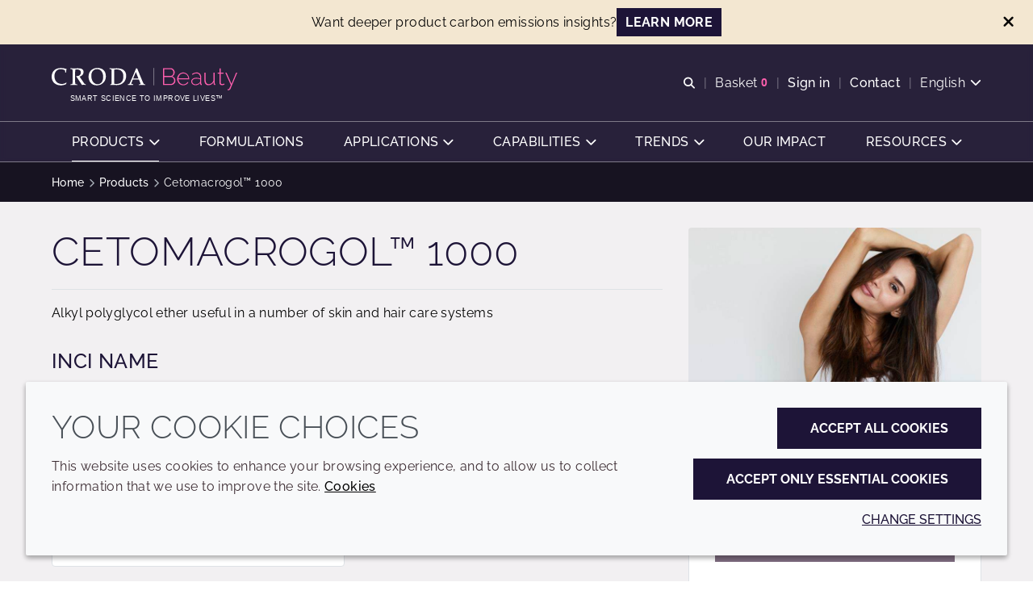

--- FILE ---
content_type: text/html; charset=utf-8
request_url: https://www.crodabeauty.com/en-gb/products/product/27-cetomacrogol_1_1000_1_bp
body_size: 18562
content:
<!DOCTYPE html>
<html lang="en-GB" data-layout="base">
<head>
    <meta charset="utf-8">
<meta http-equiv="x-ua-compatible" content="ie=edge">
<title>Cetomacrogol™ 1000 | Croda Beauty</title>
<meta name="description" content="">
<link rel="canonical" href="https://www.crodabeauty.com/en-gb/products/product/27-cetomacrogol_1_1000_1_bp" />
<meta name="viewport" content="width=device-width, initial-scale=1, minimum-scale=1.0, maximum-scale=5.0, user-scalable=yes, shrink-to-fit=no">
<meta name="format-detection" content="telephone=no">
<meta name="robots" content="index, follow">
<link rel="preconnect" href="https://www.googletagmanager.com" crossorigin>
<link rel="preconnect" href="https://www.google-analytics.com" crossorigin>
<link rel="preconnect" href="https://fonts.googleapis.com" crossorigin>
<link rel="preconnect" href="https://fonts.gstatic.com" crossorigin>
<link rel="preload" href="/assets/beauty/com/fonts/raleway-latin.woff2" as="font" type="font/woff2" crossorigin>
<link rel="preload" href="/assets/beauty/com/fonts/beauty.com-icon-font.woff2?v=639038264567530000" as="font" type="font/woff2" crossorigin>
<link rel="preload stylesheet" href="/assets/beauty/com/css/beauty.com.css?v=639038264567530000" as="style" type="text/css">
<script src="/assets/beauty/com/js/beauty.com.mjs?v=639038264567530000" type="module"></script>

<link rel="icon" type="image/png" href="/assets/beauty/com/img/favicon/favicon-96x96.png" sizes="96x96" />
<link rel="icon" type="image/svg+xml" href="/assets/beauty/com/img/favicon/favicon.svg" />
<link rel="shortcut icon" href="/assets/beauty/com/img/favicon/favicon.ico" />
<link rel="apple-touch-icon" sizes="180x180" href="/assets/beauty/com/img/favicon/apple-touch-icon.png" />
<meta name="apple-mobile-web-app-title" content="Cetomacrogol™ 1000 | Croda Beauty" />
<link rel="manifest" href="/assets/beauty/com/img/favicon/site.webmanifest" />

<meta name="msapplication-config" content="/assets/beauty/com/img/favicon/browserconfig.xml">
<meta name="brand-color" content="#ffffff">
<meta name="twitter:card" content="summary">
<meta name="twitter:site" content="@crodapc">
<meta name="twitter:title" content="Cetomacrogol™ 1000 | Croda Beauty" />
<meta name="twitter:description" content="" />
<meta property="og:url" content="https://www.crodabeauty.com/en-gb/products/product/27-cetomacrogol_1_1000_1_bp" />
<meta property="og:type" content="website" />
<meta property="og:title" content="Cetomacrogol™ 1000 | Croda Beauty">
<meta property="og:description" content="">
<meta property="og:image" content="https://www.crodabeauty.com/en-gb/mediaassets/project/croda/configuration/images/sector/product-finder/personal-care-default-product.jpg?la=en-GB&amp;pud=20250124161901&amp;hash=B85740CCA356CFC988E6BDF072786804">
<meta name="brand" content="Croda Personal Care" />
<meta name="tags" content="Skin care, Functional ingredients" />
<script>
    var CRODA = window.CRODA || {};
    CRODA.loaderLang = 'en';
    CRODA.loaderAriaLabelText = 'loader';
    CRODA.loaderText = 'Submitting...';
</script>
<script type="module">
    dataLayer.push({
        brand: 'Croda Personal Care',
        tags: 'Skin care, Functional ingredients'
    });
</script>
<script type="application/ld+json">
{
    "@context": "https://schema.org",
    "@type": "Product",
    "name": "Cetomacrogol™ 1000",
    "description": "Alkyl polyglycol ether useful in a number of skin and hair care systems",
    "image": "https://www.crodabeauty.com/mediaassets/project/croda/configuration/images/sector/product-finder/personal-care-default-product.jpg?la=en-GB&amp;pud=20250124161901&amp;hash=391569B71BDEBCCB0DB0A01848ECCEE5"
}
</script>

        <!-- Google Tag Manager -->
    <script>
    (function (w, d, s, l, i) {
        w[l] = w[l] || []; w[l].push({
            'gtm.start':
                new Date().getTime(), event: 'gtm.js'
        }); var f = d.getElementsByTagName(s)[0],
            j = d.createElement(s), dl = l != 'dataLayer' ? '&l=' + l : ''; j.async = true; j.src =
            'https://www.googletagmanager.com/gtm.js?id=' + i + dl + ''; f.parentNode.insertBefore(j, f);
    })(window, document, 'script', 'dataLayer', 'GTM-K3GRCPS');</script>
    <!-- End Google Tag Manager -->
    <!-- Site Search GA -->
    <script>
        window['GoogleAnalyticsObject'] = 'ga';
        window['ga'] = window['ga'] || function () {
            (window['ga'].q = window['ga'].q || []).push(arguments);
        };
    </script>
    <!-- End Site Search GA-->

    
    
</head>
<body class="croda-beauty fixed ">
        <!-- Google Tag Manager (noscript) -->
    <noscript>
        <iframe src="https://www.googletagmanager.com/ns.html?id=GTM-K3GRCPS" height="0" width="0" style="display: none; visibility: hidden"></iframe>
    </noscript>
    <!-- End Google Tag Manager (noscript) -->

    <svg xmlns="http://www.w3.org/2000/svg" aria-hidden="true" focusable="false" xmlns:xlink="http://www.w3.org/1999/xlink" width="0" height="0" style="position:absolute">
        <svg width="0" height="0" style="position:absolute" aria-hidden="true" focusable="false" xmlns="http://www.w3.org/2000/svg" xmlns:xlink="http://www.w3.org/1999/xlink"><symbol id="croda-logo" viewBox="0 0 939.5 224.6" style="enable-background:new 0 0 939.5 224.6;" xml:space="preserve" xmlns="http://www.w3.org/2000/svg"><path id="CrodaLogoEBU" d="M196,97.9c0-53.1-42.2-96.3-94.8-97.9v79c9.1,1.5,16,9.4,16,18.9c0,9.5-6.9,17.4-16,18.9v79  C153.8,194.2,196,151,196,97.9 M94.8,0C42.2,1.7,0,44.9,0,97.9c0,53.1,42.2,96.3,94.8,97.9v-79c-9.1-1.5-16-9.4-16-18.9  c0-9.5,6.9-17.4,16-18.9V0z"/><path id="Croda" d="M242.8,99c0,42.2,32.9,63.7,67,63.7c15.8,0,28.8-3.4,40.1-9c1.2-3.4,2.4-6.8,3.8-10.2l-2.1-1.3  c-9.8,6.8-22.6,9.6-32.8,9.6c-37.3,0-55.6-26.7-55.6-59.1c0-24.7,14.4-51.1,46.9-51.1c15.5,0,28.5,5.9,32.6,11.1  c0.5,4.5,1,8.9,1,13.4l0.5,0.6h5.5l0.5-0.6c-0.2-4.5,0.9-17.7,3.3-25.2l-1-1.2c-7.5-2.7-25.9-6.6-40.3-6.6  C269,33.1,242.8,59,242.8,99 M408.1,36.3c-8.3,0-16.6-0.5-25.4-0.9l-0.5,0.6v5.1l0.5,0.6c6.6,0,11.8,0.9,13.3,2.3  c2,1.8,2.4,3.4,2.4,44.9V107c0,41.5-0.5,43.1-2.4,44.9c-1.6,1.4-6.8,2.3-13.3,2.3l-0.5,0.6v5.1l0.5,0.6c8.7-0.3,17-0.9,25.4-0.9  c8.4,0,16.7,0.6,24.7,0.9l0.5-0.6v-5.1l-0.5-0.6c-5.9,0-11.2-0.9-12.7-2.3c-2-1.8-2.4-3.4-2.4-44.9c0-43,0.5-54.1,0.7-60.9  c4-1.3,9.9-2.2,15-2.2c16.5,0,27.6,7.6,27.6,22.7c0,14.3-9.5,26.8-28,26.8c-1.7,0-3.3-0.2-5.2-0.4l-1.7,3.2  c13.7,18.1,29.3,42.8,42.8,64c4.7-0.3,9.1-0.9,13.8-0.9c4.5,0,9.2,0.6,13.2,0.9l0.5-0.6v-5.1l-0.5-0.6c-5.2,0-7.3-1-11.5-7.2  l-33.6-49.7c14.4-3.6,29.7-14.1,29.7-35.1c0-21.8-16.9-26.8-41.9-26.8C428.9,35.5,418.6,36.3,408.1,36.3 M538.4,90.6  c0-29.7,18.4-48.8,42.8-48.8c19,0,45.5,13.3,45.5,59.3c0,29-13.7,53.3-42,53.3C558.5,154.3,538.4,129.4,538.4,90.6 M517.8,97  c0,30.3,14.6,65.8,62,65.8c39.6,0,67.3-30.4,67.3-68c0-42.3-27.9-61.7-63-61.7C546.9,33.1,517.8,56.9,517.8,97 M709.3,150.5  c-0.3-11.7-0.7-24.9-0.7-53.7c0-24.9,0.3-39.5,0.7-51.3c5.2-0.9,10.1-1.4,19.4-1.4c31.1,0,48.8,19,48.8,51.2  c0,37-18.3,56.7-52.3,56.7C718.9,151.9,714.6,151.7,709.3,150.5 M699.1,36.3c-8.4,0-16.6-0.6-25.4-0.9l-0.5,0.6v5.1l0.5,0.6  c6.6,0,11.8,0.9,13.3,2.3c1.9,1.8,2.4,3.4,2.4,44.9c0,58.5-0.7,60.5-1.2,62.1c-0.4,1-1.6,1.9-7.3,4.6l-0.7,0.9v3.4l0.5,0.6  c6.1-0.7,10.8-0.9,14.9-0.9c10.1,0,19.4,0.9,32.8,0.9c49.3,0,69.5-37,69.5-67c0-41.9-26.4-57.9-70.9-57.9  C716.8,35.5,708.2,36.3,699.1,36.3 M870.3,63.1l19.4,47.8h-38.9L870.3,63.1z M872.1,35.5c-12.2,30.4-30,72.9-45.5,106.8  c-4.8,10.8-5.4,11.7-16,12l-0.5,0.6v5.1l0.5,0.5c6.2-0.3,13.2-0.9,20-0.9c6.8,0,13.7,0.6,20,0.9l0.5-0.5v-5.1l-0.5-0.6  c-9.5-0.6-14-0.7-14-5c0-2.3,0.4-5,10.9-29.9h45.9c9.9,25.1,11.6,29.3,11.6,32.1c0,1.8-0.4,2.9-13,2.9l-0.5,0.6v5.1l0.5,0.5  c7.5-0.3,15.5-0.9,23.4-0.9c8,0,16,0.6,23.5,0.9l0.5-0.5v-5.1l-0.5-0.6c-7.8-0.2-9.4-1.3-11.3-4.7c-4.7-8.2-9.9-21.1-48.2-114.1  L872.1,35.5z"/><path id="Strapline" d="M921.4,204.3c-1-0.8-2-1.5-3.2-1.9c-1.2-0.5-2.5-0.7-4-0.7c-1.2,0-2.3,0.1-3.3,0.4  c-1,0.3-1.8,0.7-2.5,1.2c-0.7,0.5-1.3,1.2-1.7,2c-0.4,0.8-0.6,1.7-0.6,2.8c0,0.9,0.2,1.7,0.5,2.3c0.3,0.6,0.8,1.2,1.4,1.6  c0.6,0.4,1.4,0.8,2.2,1.1c0.9,0.3,1.9,0.6,3.1,0.9c1.1,0.3,2.1,0.5,3,0.8c0.9,0.3,1.6,0.6,2.1,0.9c0.6,0.3,1,0.8,1.3,1.2  c0.3,0.5,0.4,1.1,0.4,1.8c0,1.3-0.5,2.3-1.5,2.9c-1,0.6-2.4,1-4.2,1c-1.7,0-3.3-0.3-4.7-0.9c-1.4-0.6-2.5-1.3-3.3-2.2l-1.1,1.8  c2.5,2.2,5.5,3.3,9.1,3.3c1.2,0,2.2-0.1,3.2-0.4c1-0.2,1.9-0.6,2.6-1.1c0.7-0.5,1.3-1.1,1.7-1.9c0.4-0.8,0.6-1.7,0.6-2.7  c0-1-0.2-1.9-0.5-2.6c-0.4-0.7-0.9-1.3-1.6-1.7c-0.7-0.5-1.5-0.9-2.4-1.2c-1-0.3-2-0.6-3.2-0.8c-1.1-0.2-2-0.5-2.8-0.7  c-0.8-0.2-1.5-0.5-2-0.8c-0.5-0.3-0.9-0.7-1.1-1.1c-0.2-0.4-0.4-1-0.4-1.7c0-1.3,0.5-2.3,1.4-3.1c0.9-0.8,2.4-1.1,4.4-1.1  c1.3,0,2.5,0.2,3.6,0.7c1.1,0.4,1.9,1,2.6,1.7L921.4,204.3z M885.4,222.4v-8.6h11.1V212h-11.1v-8.1h12.7v-2h-14.9v22.6h15.2v-2  H885.4z M854.4,201.8l9.4,22.6h1.9l9.4-22.6h-2.4l-8,19.8l-8.1-19.8H854.4z M846.4,201.9h-2.2v22.5h2.2V201.9z M835.9,224.4v-2  h-13.1v-20.6h-2.2v22.6H835.9z M785.7,222.4v-8.6h11.1V212h-11.1v-8.1h12.7v-2h-14.9v22.6h15.2v-2H785.7z M754.7,201.8l9.4,22.6h1.9  l9.4-22.6h-2.4l-8,19.8l-8.1-19.8H754.7z M730.6,209.7c0.4-1.1,0.9-2.1,1.7-3c0.7-0.9,1.6-1.6,2.6-2.1c1-0.5,2.2-0.8,3.5-0.8  c1.2,0,2.4,0.3,3.4,0.8c1,0.5,1.9,1.2,2.6,2.1c0.7,0.9,1.3,1.9,1.7,3c0.4,1.1,0.6,2.3,0.6,3.5c0,1.2-0.2,2.3-0.6,3.4  c-0.4,1.1-0.9,2.1-1.7,3c-0.7,0.9-1.6,1.6-2.6,2.2c-1,0.6-2.2,0.8-3.5,0.8c-1.3,0-2.4-0.3-3.4-0.8c-1-0.5-1.9-1.2-2.6-2.1  c-0.7-0.9-1.3-1.9-1.7-3c-0.4-1.1-0.6-2.3-0.6-3.5C730,212,730.2,210.8,730.6,209.7 M742.6,223.6c1.3-0.6,2.4-1.5,3.4-2.5  c0.9-1,1.7-2.3,2.2-3.6c0.5-1.4,0.8-2.8,0.8-4.3c0-1.4-0.3-2.8-0.8-4.2c-0.5-1.4-1.2-2.6-2.1-3.7c-0.9-1.1-2-2-3.3-2.6  c-1.3-0.7-2.7-1-4.3-1c-1.5,0-2.9,0.3-4.2,0.9c-1.3,0.6-2.4,1.5-3.4,2.5c-1,1.1-1.7,2.3-2.2,3.7c-0.5,1.4-0.8,2.8-0.8,4.3  c0,1.4,0.3,2.9,0.8,4.2c0.5,1.4,1.2,2.6,2.2,3.7c0.9,1.1,2.1,1.9,3.4,2.6c1.3,0.6,2.7,1,4.3,1C739.9,224.6,741.3,224.3,742.6,223.6   M705.8,203.8h7.2c0.6,0,1.2,0.1,1.8,0.4c0.6,0.3,1,0.6,1.5,1.1c0.4,0.5,0.7,1,1,1.6c0.2,0.6,0.4,1.3,0.4,2c0,0.7-0.1,1.3-0.3,1.9  c-0.2,0.6-0.5,1.2-0.9,1.7c-0.4,0.5-0.8,0.9-1.4,1.2c-0.5,0.3-1.1,0.4-1.8,0.4h-7.4V203.8z M705.8,224.4v-8.3h6.7l5.3,8.3h2.5  l-5.6-8.7c0.8-0.1,1.5-0.4,2.1-0.8c0.6-0.4,1.1-0.9,1.6-1.5c0.4-0.6,0.8-1.3,1-2c0.2-0.8,0.4-1.5,0.4-2.4c0-0.9-0.2-1.7-0.5-2.6  c-0.3-0.8-0.8-1.6-1.4-2.3c-0.6-0.7-1.3-1.2-2.1-1.6c-0.8-0.4-1.7-0.6-2.7-0.6h-9.5v22.6H705.8z M681.3,203.8h7  c0.6,0,1.2,0.1,1.8,0.4c0.6,0.3,1,0.6,1.5,1.1c0.4,0.5,0.7,1,1,1.6c0.2,0.6,0.4,1.3,0.4,2c0,0.7-0.1,1.3-0.3,2  c-0.2,0.6-0.5,1.2-0.9,1.7c-0.4,0.5-0.8,0.9-1.4,1.1c-0.5,0.3-1.1,0.4-1.8,0.4h-7.2V203.8z M681.3,224.4v-8.3h7.3  c1,0,1.9-0.2,2.7-0.6c0.8-0.4,1.5-0.9,2.1-1.6c0.6-0.7,1-1.4,1.3-2.3c0.3-0.9,0.5-1.8,0.5-2.7c0-0.9-0.2-1.7-0.5-2.6  c-0.3-0.8-0.8-1.6-1.4-2.3c-0.6-0.7-1.3-1.2-2.1-1.6c-0.8-0.4-1.7-0.6-2.7-0.6h-9.3v22.6H681.3z M668.6,224.4v-22.6h-2.3l-8.8,15.5  l-8.8-15.5h-2.3v22.6h2.2v-18.5l8.3,14.3h1.3l8.2-14.3v18.5H668.6z M635.9,201.9h-2.2v22.5h2.2V201.9z M593.4,209.7  c0.4-1.1,0.9-2.1,1.7-3s1.6-1.6,2.6-2.1c1-0.5,2.2-0.8,3.5-0.8c1.2,0,2.4,0.3,3.4,0.8c1,0.5,1.9,1.2,2.6,2.1c0.7,0.9,1.3,1.9,1.7,3  c0.4,1.1,0.6,2.3,0.6,3.5c0,1.2-0.2,2.3-0.6,3.4c-0.4,1.1-0.9,2.1-1.7,3c-0.7,0.9-1.6,1.6-2.6,2.2c-1,0.6-2.2,0.8-3.5,0.8  c-1.3,0-2.4-0.3-3.4-0.8c-1-0.5-1.9-1.2-2.6-2.1c-0.7-0.9-1.3-1.9-1.7-3c-0.4-1.1-0.6-2.3-0.6-3.5C592.8,212,593,210.8,593.4,209.7   M605.4,223.6c1.3-0.6,2.4-1.5,3.4-2.5c0.9-1,1.7-2.3,2.2-3.6c0.5-1.4,0.8-2.8,0.8-4.3c0-1.4-0.3-2.8-0.8-4.2  c-0.5-1.4-1.2-2.6-2.1-3.7c-0.9-1.1-2-2-3.3-2.6c-1.3-0.7-2.7-1-4.3-1c-1.5,0-2.9,0.3-4.2,0.9c-1.3,0.6-2.4,1.5-3.4,2.5  c-1,1.1-1.7,2.3-2.2,3.7c-0.5,1.4-0.8,2.8-0.8,4.3c0,1.4,0.3,2.9,0.8,4.2c0.5,1.4,1.2,2.6,2.2,3.7c0.9,1.1,2.1,1.9,3.4,2.6  c1.3,0.6,2.7,1,4.3,1C602.7,224.6,604.1,224.3,605.4,223.6 M584.8,201.8h-18.3v2h8v20.6h2.2v-20.6h8V201.8z M534.7,222.4v-8.6h11.1  V212h-11.1v-8.1h12.7v-2h-14.9v22.6h15.2v-2H534.7z M505.1,217.2c0.5,1.4,1.2,2.6,2.2,3.7c0.9,1.1,2,2,3.3,2.7c1.3,0.7,2.7,1,4.3,1  c0.9,0,1.8-0.1,2.7-0.3c0.9-0.2,1.8-0.6,2.6-1c0.8-0.4,1.5-1,2.2-1.6c0.7-0.6,1.2-1.4,1.5-2.2l-1.8-1c-0.4,0.7-0.8,1.4-1.3,1.9  c-0.5,0.5-1.1,1-1.7,1.3c-0.6,0.3-1.3,0.6-1.9,0.8c-0.7,0.2-1.3,0.2-2,0.2c-1.2,0-2.3-0.3-3.4-0.8c-1-0.5-1.9-1.2-2.7-2.1  c-0.8-0.9-1.3-1.9-1.8-3c-0.4-1.1-0.7-2.3-0.7-3.6c0-1.1,0.2-2.3,0.5-3.4c0.4-1.1,0.9-2.1,1.6-3c0.7-0.9,1.6-1.6,2.6-2.2  c1-0.6,2.2-0.8,3.6-0.8c0.6,0,1.2,0.1,1.9,0.2c0.6,0.1,1.3,0.4,1.8,0.7c0.6,0.3,1.1,0.7,1.7,1.2c0.5,0.5,0.9,1.1,1.3,1.9l1.8-1.1  c-0.7-1.5-1.8-2.6-3.2-3.6c-1.4-0.9-3.1-1.4-5.1-1.4c-1.7,0-3.2,0.3-4.5,1c-1.3,0.7-2.5,1.5-3.4,2.6c-0.9,1.1-1.6,2.3-2.1,3.6  c-0.5,1.3-0.7,2.7-0.7,4.1C504.3,214.4,504.6,215.8,505.1,217.2 M493.4,224.4h1.9v-22.5h-2.2v18.8l-14.9-18.8h-1.7v22.6h2.2V206  L493.4,224.4z M454.4,222.4v-8.6h11.1V212h-11.1v-8.1h12.7v-2h-14.9v22.6h15.2v-2H454.4z M441.7,201.9h-2.2v22.5h2.2V201.9z   M412.2,217.2c0.5,1.4,1.2,2.6,2.2,3.7c0.9,1.1,2,2,3.3,2.7c1.3,0.7,2.7,1,4.3,1c0.9,0,1.8-0.1,2.7-0.3c0.9-0.2,1.8-0.6,2.6-1  c0.8-0.4,1.5-1,2.2-1.6c0.7-0.6,1.2-1.4,1.5-2.2l-1.8-1c-0.4,0.7-0.8,1.4-1.3,1.9c-0.5,0.5-1.1,1-1.7,1.3c-0.6,0.3-1.3,0.6-1.9,0.8  c-0.7,0.2-1.3,0.2-2,0.2c-1.2,0-2.3-0.3-3.4-0.8c-1-0.5-1.9-1.2-2.7-2.1c-0.8-0.9-1.3-1.9-1.8-3c-0.4-1.1-0.7-2.3-0.7-3.6  c0-1.1,0.2-2.3,0.5-3.4c0.4-1.1,0.9-2.1,1.6-3c0.7-0.9,1.6-1.6,2.6-2.2c1-0.6,2.2-0.8,3.6-0.8c0.6,0,1.2,0.1,1.9,0.2  c0.6,0.1,1.3,0.4,1.8,0.7c0.6,0.3,1.1,0.7,1.7,1.2c0.5,0.5,0.9,1.1,1.3,1.9l1.8-1.1c-0.7-1.5-1.8-2.6-3.2-3.6  c-1.4-0.9-3.1-1.4-5.1-1.4c-1.7,0-3.2,0.3-4.5,1c-1.3,0.7-2.5,1.5-3.4,2.6c-0.9,1.1-1.6,2.3-2.1,3.6c-0.5,1.3-0.7,2.7-0.7,4.1  C411.4,214.4,411.6,215.8,412.2,217.2 M402.9,204.3c-1-0.8-2-1.5-3.2-1.9c-1.2-0.5-2.5-0.7-4-0.7c-1.2,0-2.3,0.1-3.3,0.4  c-1,0.3-1.8,0.7-2.5,1.2c-0.7,0.5-1.3,1.2-1.7,2c-0.4,0.8-0.6,1.7-0.6,2.8c0,0.9,0.2,1.7,0.5,2.3c0.3,0.6,0.8,1.2,1.4,1.6  c0.6,0.4,1.4,0.8,2.2,1.1c0.9,0.3,1.9,0.6,3.1,0.9c1.1,0.3,2.1,0.5,3,0.8c0.9,0.3,1.6,0.6,2.1,0.9c0.6,0.3,1,0.8,1.3,1.2  c0.3,0.5,0.4,1.1,0.4,1.8c0,1.3-0.5,2.3-1.5,2.9c-1,0.6-2.4,1-4.2,1c-1.7,0-3.3-0.3-4.7-0.9c-1.4-0.6-2.5-1.3-3.3-2.2l-1.1,1.8  c2.5,2.2,5.5,3.3,9.1,3.3c1.2,0,2.2-0.1,3.2-0.4c1-0.2,1.9-0.6,2.6-1.1c0.7-0.5,1.3-1.1,1.7-1.9c0.4-0.8,0.6-1.7,0.6-2.7  c0-1-0.2-1.9-0.5-2.6c-0.4-0.7-0.9-1.3-1.6-1.7c-0.7-0.5-1.5-0.9-2.4-1.2c-1-0.3-2-0.6-3.2-0.8c-1.1-0.2-2-0.5-2.8-0.7  c-0.8-0.2-1.5-0.5-2-0.8c-0.5-0.3-0.9-0.7-1.1-1.1c-0.2-0.4-0.4-1-0.4-1.7c0-1.3,0.5-2.3,1.4-3.1c0.9-0.8,2.4-1.1,4.4-1.1  c1.3,0,2.5,0.2,3.6,0.7c1.1,0.4,1.9,1,2.6,1.7L402.9,204.3z M368.3,201.8H350v2h8v20.6h2.2v-20.6h8V201.8z M329.3,203.8h7.2  c0.6,0,1.2,0.1,1.8,0.4c0.6,0.3,1,0.6,1.5,1.1c0.4,0.5,0.7,1,1,1.6c0.2,0.6,0.4,1.3,0.4,2c0,0.7-0.1,1.3-0.3,1.9  c-0.2,0.6-0.5,1.2-0.9,1.7c-0.4,0.5-0.8,0.9-1.4,1.2c-0.5,0.3-1.1,0.4-1.8,0.4h-7.4V203.8z M329.3,224.4v-8.3h6.7l5.3,8.3h2.5  l-5.6-8.7c0.8-0.1,1.5-0.4,2.1-0.8c0.6-0.4,1.1-0.9,1.6-1.5c0.4-0.6,0.8-1.3,1-2c0.2-0.8,0.4-1.5,0.4-2.4c0-0.9-0.2-1.7-0.5-2.6  s-0.8-1.6-1.4-2.3c-0.6-0.7-1.3-1.2-2.1-1.6c-0.8-0.4-1.7-0.6-2.7-0.6h-9.5v22.6H329.3z M313.2,215.6h-9.2l4.6-11.2L313.2,215.6z   M300.7,224.4l2.9-7.1h10.1l2.9,7.1h2.4l-9.4-22.6h-1.8l-9.4,22.6H300.7z M290.2,224.4v-22.6H288l-8.8,15.5l-8.8-15.5H268v22.6h2.2  v-18.5l8.3,14.3h1.3l8.2-14.3v18.5H290.2z M258.1,204.3c-1-0.8-2-1.5-3.2-1.9c-1.2-0.5-2.5-0.7-4-0.7c-1.2,0-2.3,0.1-3.3,0.4  c-1,0.3-1.8,0.7-2.5,1.2c-0.7,0.5-1.3,1.2-1.7,2c-0.4,0.8-0.6,1.7-0.6,2.8c0,0.9,0.2,1.7,0.5,2.3c0.3,0.6,0.8,1.2,1.4,1.6  c0.6,0.4,1.4,0.8,2.2,1.1c0.9,0.3,1.9,0.6,3.1,0.9c1.1,0.3,2.1,0.5,3,0.8c0.9,0.3,1.6,0.6,2.1,0.9c0.6,0.3,1,0.8,1.3,1.2  c0.3,0.5,0.4,1.1,0.4,1.8c0,1.3-0.5,2.3-1.5,2.9c-1,0.6-2.4,1-4.2,1c-1.7,0-3.3-0.3-4.7-0.9c-1.4-0.6-2.5-1.3-3.3-2.2l-1.1,1.8  c2.5,2.2,5.5,3.3,9.1,3.3c1.2,0,2.2-0.1,3.2-0.4c1-0.2,1.9-0.6,2.6-1.1c0.7-0.5,1.3-1.1,1.7-1.9c0.4-0.8,0.6-1.7,0.6-2.7  c0-1-0.2-1.9-0.5-2.6c-0.4-0.7-0.9-1.3-1.6-1.7c-0.7-0.5-1.5-0.9-2.4-1.2c-1-0.3-2-0.6-3.2-0.8c-1.1-0.2-2-0.5-2.8-0.7  c-0.8-0.2-1.5-0.5-2-0.8c-0.5-0.3-0.9-0.7-1.1-1.1c-0.2-0.4-0.4-1-0.4-1.7c0-1.3,0.5-2.3,1.4-3.1c0.9-0.8,2.4-1.1,4.4-1.1  c1.3,0,2.5,0.2,3.6,0.7c1.1,0.4,1.9,1,2.6,1.7L258.1,204.3z"/><path id="TradeMark" d="M939.5,203.1V196h-1.2l-2.3,4.3l-2.3-4.3h-1.2v7.1h1.1V198l2.1,3.9h0.6l2.1-3.9v5.1H939.5z   M930.9,196h-5.8v1h2.4v6.1h1.1V197h2.4V196z"/></symbol><symbol id="croda-logo-beauty" viewBox="0 0 280 33.6" enable-background="new 0 0 280 33.6" xml:space="preserve" xmlns="http://www.w3.org/2000/svg"><g id="Group_162536"><path id="Path_10134" fill="none" stroke="#FFFFFF" stroke-width="0.5" d="M154.1,0v26.2"/><path id="Path_10130" fill="#FFFFFF" d="M127.4,0.5c-2.5,6.2-6.1,14.7-9.2,21.6c-1,2.2-1.1,2.4-3.2,2.4l-0.1,0.1v1l0.1,0.1   c1.3-0.1,2.7-0.2,4-0.2s2.8,0.1,4,0.2l0.1-0.1v-1l-0.1-0.1c-1.9-0.1-2.8-0.1-2.8-1c0-0.5,0.1-1,2.2-6h9.3c2,5.1,2.4,5.9,2.4,6.5   c0,0.4-0.1,0.6-2.6,0.6l-0.1,0.1v1l0.1,0.1c1.5-0.1,3.1-0.2,4.7-0.2s3.2,0.1,4.8,0.2l0.1-0.1v-1l-0.1-0.1c-1.6,0-1.9-0.3-2.3-0.9   c-0.9-1.7-2-4.3-9.7-23.1L127.4,0.5L127.4,0.5z M127,6.1l3.9,9.7h-7.9L127,6.1L127,6.1z M92.4,0.6c-1.7,0-3.4-0.1-5.1-0.2l-0.1,0.1   v1l0.1,0.1c0.9-0.1,1.9,0.1,2.7,0.5c0.4,0.4,0.5,0.7,0.5,9.1c0,11.8-0.1,12.2-0.2,12.6c-0.1,0.2-0.3,0.4-1.5,0.9L88.6,25v0.7   l0.1,0.1c1-0.1,2-0.2,3-0.2c2,0,3.9,0.2,6.6,0.2c10,0,14.1-7.5,14.1-13.6c0-8.5-5.3-11.7-14.3-11.7C95.9,0.5,94.2,0.7,92.4,0.6    M94.4,23.8c-0.1-2.4-0.1-5-0.1-10.9c0-5,0.1-8,0.1-10.4c1.3-0.2,2.6-0.3,3.9-0.3c6.3,0,9.9,3.8,9.9,10.4c0,7.5-3.7,11.5-10.6,11.5   C96.6,24.1,95.5,24,94.4,23.8 M55.7,12.9c0,6.1,3,13.3,12.5,13.3c7.4,0.1,13.5-5.7,13.6-13.1c0-0.2,0-0.4,0-0.6   C81.8,3.9,76.2,0,69.1,0C61.5,0,55.7,4.8,55.7,12.9 M59.8,11.6c0-6,3.7-9.9,8.7-9.9c3.8,0,9.2,2.7,9.2,12c0,5.9-2.8,10.8-8.5,10.8   C63.9,24.5,59.8,19.5,59.8,11.6 M33.5,0.6c-1.7,0-3.4-0.1-5.1-0.2l-0.1,0.1v1l0.1,0.1c0.9-0.1,1.9,0.1,2.7,0.5   c0.4,0.4,0.5,0.7,0.5,9.1V15c0,8.4-0.1,8.7-0.5,9.1c-0.8,0.4-1.8,0.6-2.7,0.5l-0.1,0.1v1l0.1,0.1c1.8-0.1,3.4-0.2,5.1-0.2   s3.4,0.1,5,0.2l0.1-0.1v-1l-0.1-0.1c-0.9,0.1-1.8-0.1-2.6-0.5c-0.4-0.4-0.5-0.7-0.5-9.1S35.5,4,35.5,2.6c1-0.3,2-0.4,3-0.4   c3.3,0,5.6,1.5,5.6,4.6c0.1,2.9-2.2,5.3-5.1,5.4c-0.2,0-0.4,0-0.6,0c-0.4,0-0.7,0-1.1-0.1l-0.3,0.6c2.8,3.7,5.9,8.7,8.7,12.9   c0.9-0.1,1.8-0.2,2.8-0.2s1.9,0.1,2.7,0.2l0.1-0.1v-1l-0.1-0.1c-1.1,0-1.5-0.2-2.3-1.4L42.1,13c2.9-0.7,6-2.9,6-7.1   s-3.4-5.4-8.5-5.4C37.7,0.5,35.6,0.6,33.5,0.6 M0,13.3c0,8.5,6.7,12.9,13.6,12.9c2.8,0,5.6-0.6,8.1-1.8c0.3-0.7,0.5-1.4,0.8-2.1   L22,22.1c-2,1.3-4.3,2-6.6,2c-7.6,0-11.2-5.4-11.2-12c0-5,2.9-10.3,9.5-10.3c3.1,0,5.8,1.2,6.6,2.2c0.1,0.9,0.2,1.8,0.2,2.7   l0.1,0.1h1.1l0.1-0.1c0-1.7,0.2-3.4,0.7-5.1l-0.2-0.2c-2.6-0.8-5.4-1.3-8.2-1.3C5.3,0,0,5.2,0,13.3"/><path id="Path_10131" fill="#FC5FAD" d="M265.5,33.6c0.1,0,0.2,0,0.3,0h0.3c0.8,0,1.7-0.2,2.4-0.6c0.6-0.4,1-0.9,1.3-1.6L280,7.1   h-1.8L271.3,24l-7.4-16.8h-1.9l8.3,18.6l-1.4,3.2c-0.3,0.8-0.6,1.4-0.8,1.8c-0.1,0.3-0.3,0.6-0.5,0.8c-0.1,0.1-0.2,0.2-0.4,0.3   c-0.2,0.1-0.4,0.2-0.6,0.2c-0.2,0-0.4,0-0.7,0c-0.2,0-0.4,0-0.5,0L265.5,33.6L265.5,33.6z M260.2,23.4c-0.1,0.1-0.4,0.2-1,0.5   c-0.6,0.3-1.3,0.4-1.9,0.4c-0.6,0-1.1-0.2-1.6-0.5c-0.5-0.4-0.8-0.9-0.7-1.6V8.6h4.3V7.1H255V0.8h-1.8v6.4h-2.6v1.5h2.6v14   c0,0.5,0.1,1,0.3,1.4c0.2,0.4,0.5,0.8,0.8,1c0.3,0.3,0.7,0.5,1.2,0.6c0.5,0.1,0.9,0.2,1.4,0.2c0.5,0,0.9,0,1.4-0.1   c0.4-0.1,0.8-0.2,1.2-0.3c0.3-0.1,0.6-0.2,0.9-0.4c0.2-0.1,0.4-0.2,0.5-0.3L260.2,23.4L260.2,23.4z M241.1,24.8   c1.4-0.8,2.6-2,3.3-3.5v2.8c0,0.5,0.2,0.9,0.6,1.2c0.4,0.3,0.8,0.5,1.3,0.4h0.2c0.1,0,0.2,0,0.3,0v-1.6c-0.5,0-0.8-0.3-0.8-0.9V7.1   h-1.8v11.7c-0.3,0.8-0.7,1.6-1.2,2.3c-0.5,0.7-1,1.3-1.7,1.8c-0.6,0.5-1.3,0.9-2.1,1.1c-0.7,0.3-1.5,0.4-2.3,0.4   c-3.1,0-4.7-2.3-4.7-6.9V7.1h-1.8v10.7c0,5.5,2,8.2,5.9,8.2C238.1,26.1,239.7,25.6,241.1,24.8 M215,24.3c-0.6-0.2-1.1-0.5-1.5-0.9   c-0.4-0.4-0.8-0.9-1-1.4c-0.2-0.6-0.4-1.1-0.4-1.8c0-0.6,0.1-1.2,0.4-1.7c0.3-0.5,0.7-1,1.3-1.3c0.6-0.4,1.3-0.7,2-0.8   c0.8-0.2,1.7-0.3,2.5-0.3c1,0,1.9,0.1,2.9,0.2c0.9,0.2,1.8,0.4,2.7,0.8v3.3c0,0.5-0.2,1-0.6,1.4c-0.7,0.9-1.6,1.6-2.7,2.1   c-1.2,0.5-2.5,0.8-3.8,0.8C216.2,24.6,215.6,24.5,215,24.3 M220.8,25.2c1.3-0.6,2.4-1.4,3.3-2.6v1.5c0,0.4,0.2,0.8,0.5,1.2   c0.3,0.3,0.7,0.5,1.1,0.5c0.1,0,0.2,0,0.3,0c0.1,0,0.3,0,0.4-0.1v-1.6c-0.5,0-0.8-0.3-0.8-0.9v-9.1c0.1-2-0.6-3.9-1.9-5.4   c-1.4-1.3-3.3-2.1-5.3-1.9c-2.5,0.1-4.8,0.9-6.8,2.4l0.7,1.2c1-0.7,2-1.2,3.1-1.6c0.9-0.4,1.9-0.6,2.9-0.6c1.5-0.1,3,0.5,4.1,1.6   c1,1.1,1.6,2.7,1.5,4.2v1.8c-0.9-0.3-1.8-0.6-2.7-0.7c-1-0.2-2-0.3-3-0.3c-1.1,0-2.1,0.1-3.1,0.4c-0.9,0.2-1.7,0.6-2.4,1.1   c-0.6,0.5-1.2,1-1.6,1.7c-0.4,0.7-0.6,1.4-0.6,2.2c0,0.8,0.2,1.6,0.5,2.3c0.3,0.7,0.7,1.3,1.3,1.8c1.2,1.1,2.7,1.7,4.3,1.7   C218,26.1,219.5,25.8,220.8,25.2 M191.3,15.7c0.1-1,0.3-2,0.7-3c0.4-0.9,0.9-1.7,1.6-2.4c0.7-0.7,1.4-1.2,2.3-1.5   c1.8-0.7,3.7-0.7,5.5,0c0.8,0.4,1.6,0.9,2.3,1.5c0.7,0.7,1.2,1.5,1.6,2.3c0.4,0.9,0.7,2,0.7,3L191.3,15.7L191.3,15.7z M201.1,25.7   c0.8-0.2,1.5-0.5,2.2-0.9c0.7-0.4,1.3-0.9,1.8-1.4c0.5-0.5,0.9-1.2,1.2-1.8l-1.6-0.4c-0.2,0.5-0.6,1-1,1.4   c-0.4,0.4-0.9,0.8-1.4,1.1c-0.5,0.3-1.1,0.6-1.7,0.7c-0.6,0.2-1.3,0.3-1.9,0.3c-0.9,0-1.9-0.2-2.8-0.6c-0.8-0.4-1.6-0.9-2.3-1.6   c-0.7-0.7-1.2-1.5-1.6-2.4c-0.4-0.9-0.7-1.9-0.8-3h16.3c0-0.1,0-0.2,0-0.3v-0.4c0-1.3-0.2-2.5-0.7-3.7c-0.4-1.1-1.1-2.2-1.9-3   c-0.8-0.9-1.8-1.6-2.9-2.1c-1.1-0.5-2.4-0.8-3.6-0.8c-1.2,0-2.5,0.2-3.6,0.8c-1.1,0.5-2.1,1.2-2.9,2.1c-1.7,1.8-2.6,4.2-2.6,6.7   c0,1.3,0.2,2.6,0.7,3.7c0.4,1.1,1.1,2.2,1.9,3.1c0.8,0.9,1.8,1.6,2.9,2.1c1.1,0.5,2.4,0.8,3.6,0.8C199.5,26.1,200.3,26,201.1,25.7    M179.3,2c0.6,0,1.3,0.1,1.8,0.4c0.5,0.3,1,0.6,1.4,1.1c0.4,0.5,0.7,1,0.9,1.6c0.2,0.6,0.3,1.3,0.3,1.9c0,1.3-0.5,2.5-1.3,3.5   c-0.4,0.5-0.9,0.8-1.5,1.1c-0.6,0.3-1.2,0.4-1.9,0.4h-9.3V2H179.3z M184.4,20.8c-0.3,0.6-0.6,1.2-1.1,1.7c-0.4,0.5-1,0.9-1.6,1.2   c-0.6,0.3-1.3,0.4-2,0.4h-10V13.7h10.3c0.7,0,1.3,0.1,1.9,0.4c0.6,0.3,1.1,0.7,1.5,1.2c0.9,1,1.4,2.3,1.4,3.6   C184.8,19.6,184.7,20.2,184.4,20.8 M185.4,15.1c-0.8-1.2-2.1-2-3.5-2.4c1.1-0.5,2.1-1.3,2.7-2.4c0.6-1.1,1-2.3,1-3.5   c0-0.8-0.1-1.6-0.4-2.3c-0.3-0.8-0.7-1.5-1.2-2.1c-0.5-0.6-1.1-1.1-1.8-1.5c-0.7-0.4-1.6-0.6-2.4-0.6H168v25.4h11.9   c0.9,0,1.8-0.2,2.6-0.5c0.8-0.3,1.6-0.8,2.2-1.4c0.6-0.6,1.1-1.3,1.5-2.1c0.4-0.8,0.5-1.7,0.5-2.6   C186.7,17.7,186.2,16.3,185.4,15.1"/></g></symbol></svg>
    </svg>
    
    <div class="js-wrapper">
            <div class="c-notification  is-hidden js-module" data-module="['notification']">
        <ul class="c-notification__list">
                <li class="c-notification__item" data-id="bx50xVqvLUafWQTxxvLAAw">
                    <span class="c-notification__text">Want deeper product carbon emissions insights? </span>
<a class="btn btn-secondary c-notification__link" href="/en-gb/capabilities/product-carbon-footprints">LEARN MORE</a>                </li>
                <li class="c-notification__item" data-id="cBWFlDI_IEaTffsLF14bXg">
                    <span class="c-notification__text">Have you ever seen a more beautiful balance?</span>
<a class="btn btn-secondary c-notification__link" href="/en-gb/stay-connected/natrafusion-sl-ha">Discover more</a>                </li>
                <li class="c-notification__item" data-id="uv8V2Pa-e0CA02nXQg5QsA">
                    <span class="c-notification__text">What do the next 25 years hold for the beauty industry?</span>
<a class="btn btn-secondary c-notification__link" href="/en-gb/trends/trends-shaping-the-next-25-years-of-beauty-ingredients">Discover more</a>                </li>
                <li class="c-notification__item" data-id="l_YzCV8yfk6B8pI4EkT0RA">
                    <span class="c-notification__text">Introducing Zenakine™  the first cosmetic active ingredient proven to enhance overall well-being </span>
<a class="btn btn-secondary c-notification__link" href="/en-gb/stay-connected/zenakine">Discover more</a>                </li>
        </ul>
        <span class="c-notification__close"><i class="ci ci-plus ci-rotate-45 ci-lg"></i></span>
    </div>

    <header class="c-header  js-header js-module " data-module="['header']">
        <nav aria-label="Skip links to menu and main content">
    <ul class="c-accessmenu">
        <li><a href="#main" accesskey="s">Skip to content</a></li>
        <li><a href="#navigation">Skip to menu</a></li>
    </ul>
</nav>

        <div class="c-header__inner">
            <div class="c-header__inner-side">


                        <div class="c-header__logo">
                            <a class="c-header__logo-link" href="/en-gb" aria-label="Personal Care Innovation">
                                    <svg class="c-header__logo-image" aria-hidden="true" focusable="false">
                                        <use xmlns:xlink="http://www.w3.org/1999/xlink" xlink:href="#croda-logo-beauty" />
                                    </svg>
                            </a>
                        </div>


                    <div class="c-header__tagline js-header__tagline is-active">
                        <span>Smart science to improve lives™</span>
                    </div>
            </div>

            <div class="c-header__inner-side">

                
    <ul class="c-header-nav">
        <li class="c-header-nav__item">
<button class="c-header-nav__item-button js-searchbar-toggle" aria-controls="searchbar"
        aria-expanded="false" type="button">
    <span class="c-header-nav__item-icon">
        <i class="ci ci-magnifying-glass"></i>
    </span>
    <span class="visually-hidden">Open search</span>
</button>
<div class="c-searchbar js-searchbar js-module" id="searcbar" data-module="['searchbar']">
    <div class="c-searchbar__icon-container">
        <span class="c-searchbar__icon">
            <i class="ci ci-magnifying-glass"></i>
        </span>
    </div>
    <form action="/en-gb/search-results" class="c-searchbar__form js-module" data-module="['submit-loader']" novalidate>
        <label class="c-searchbar__label visually-hidden" for="desktop-site-search">Enter a search term</label>
        <div class="c-searchbar__wrapper">
            <input class="c-searchbar__input js-searchbar-input" id="desktop-site-search" name="searchTerm"
                   type="search" placeholder="What are you looking for?" required>
        </div>
    </form>
    <button class="c-searchbar__close js-searchbar-toggle" aria-controls="searchbar" aria-expanded="true" type="button">
        <i class="ci ci-plus ci-rotate-45 ci-lg"></i>
        <span class="visually-hidden">Close search</span>
    </button>
</div>
        </li>

            <li class="c-header-nav__item">
                <button class="c-header-nav__item-button js-mini-basket-trigger" type="button" aria-controls="mini-basket"
                        aria-expanded="false">
                    <span class="c-header-nav__item-text">Basket</span>
                    <span class="c-header-nav__item-link-superscript js-mini-basket-qty" data-mini-basket-qty="0">0</span>
                    <span class="visually-hidden">View basket</span>
                </button>
                    <script>
                        var CRODA = window.CRODA || {};
                        CRODA.miniBasketTitle = "Items you have in your basket";
                        CRODA.miniBasketEmptyMessage = "Your basket is empty";
                        CRODA.miniBasketRemoveButton = "Remove";
                    </script>
                    <div class="c-mini-basket js-mini-basket js-module" data-module="['mini-basket']" id="mini-basket">
                        <div class="c-mini-basket__header">
                            <span class="c-mini-basket__header_title js-mini-basket-title"></span>
                        </div>

                        <ul class="c-mini-basket__list js-mini-basket-list"></ul>

                        <div class="c-mini-basket__actions js-mini-basket-actions is-hidden">
                            <a class="btn btn-secondary js-view-cart-action"
                               href="/en-gb/basket-page">
                                View basket
                            </a>

                            <a class="btn btn-primary js-checkout-action"
                               href="/en-gb/checkout">
                                Checkout
                            </a>
                        </div>
                    </div>
            </li>
    </ul>
    <ul class="c-header-nav c-header-nav__mobile">
                <li class="c-header-nav__item">
                    <a class="c-header-nav__item-link js-header-login-btn" href="/en-gb/login?returnUrl=%2fen-gb%2fproducts%2fproduct%2f27-cetomacrogol_1_1000_1_bp">
                        <span>Sign in</span>
                    </a>
                </li>

            <li class="c-header-nav__item">
                <a class="c-header-nav__item-link" href="/en-gb/contact-us">
                    <span>Contact</span>
                </a>
            </li>

            <li class="c-header-nav__item">
                    <button class="c-header-nav__item-button js-language-trigger" type="button" aria-owns="language-menu" aria-expanded="false" aria-label="Current language is English. Choose your preferred language.">
                        <span class="c-header-nav__item-lang js-language-text">English</span>
                        <i class="ci ci-chevron-down ci-sm"></i>
                    </button>

                <div class="c-language-select js-language-select js-module" data-module="['language-select']">
                    <ul class="c-language-select__list" role="menu">
                                <li class="c-language-select__list-item" lang="zh" role="menuitem">
            <a href="https://www.crodabeauty.cn" target="_blank" class="c-language-select__list-item-link" title="中文">
                <bdi>中文</bdi>
            </a>
        </li>
        <li class="c-language-select__list-item" lang="ja" role="menuitem">
            <a href="https://www.crodabeauty.com/ja-jp/products/product/27-cetomacrogol_1_1000_1_bp" class="c-language-select__list-item-link" title="日本語">
                <bdi>日本語</bdi>
            </a>
        </li>

                    </ul>
                </div>
            </li>

    </ul>


                <div class="c-header__nav-mobile">
                        <a class="c-header-nav__item-link" href="/en-gb/search-results">
                            <span class="c-header-nav__item-icon">
                                <i class="ci ci-magnifying-glass"></i>
                            </span>
                            <span class="visually-hidden">Open search</span>
                        </a>

                        <a class="c-header-nav__item-link" href="/en-gb/basket-page">
                            <span class="c-header-nav__item-text">Basket</span>
                            <span class="c-header-nav__item-link-superscript js-mobile-basket-qty" data-mini-basket-qty="0">0</span>
                            <span class="visually-hidden">View basket</span>
                        </a>

                    <button class="c-header__nav-open js-header__nav-open" aria-controls="navigation" aria-expanded="false"
                            type="button">
                        <span class="c-header__nav-open-icon">
                            <i class="ci ci-burger ci-lg"></i>
                        </span>
                        <span class="visually-hidden">Open navigation</span>
                    </button>

                    <button class="c-header__nav-close js-mobile-header__nav-close" type="button" aria-controls="navigation"
                            aria-expanded="false">
                        <span class="c-header__nav-close-icon">
                            <i class="ci ci-plus ci-rotate-45 ci-lg"></i>
                        </span>
                        <span class="visually-hidden">Close navigation</span>
                    </button>
                </div>
            </div>
        </div>



<div class="c-header-navigation js-primary-navigation js-module" data-module="['header-navigation']" id="navigation">
        <div class="c-language-select-mobile js-module" id="language-menu-mobile" data-module="['language-select']">
            <div class="c-language-select-mobile__panel js-language-select-mobile" aria-hidden="true">
                <div class="c-language-select-mobile__inner c-language-select-mobile__inner--v-margin">
                    <ul class="c-language-select-mobile__list" role="menu">
                        <li class="c-language-select-mobile__list-item c-language-select-mobile__list-item--back is-current js-language-select-mobile-back" lang="en" role="menuitem">
                            <span class="c-language-select-mobile__list-item-link-label">English</span>
                            <button type="button" aria-expanded="false" class="c-language-select-mobile__list-item-link c-language-select-mobile__list-item-link--back" tabindex="-1">
                                <span class="c-language-select-mobile__list-item-link-icon c-language-select-mobile__list-item-link-icon--back">
                                    <i class="ci ci-chevron-right"></i>
                                </span>
                                <span class="c-language-select-mobile__list-item-link-label c-language-select-mobile__list-item-link-label--back">Back</span>
                            </button>
                        </li>
                                <li class="c-language-select-mobile__list-item" lang="zh" role="menuitem">
            <a href="https://www.crodabeauty.cn" target="_blank" tabindex="-1" class="c-language-select-mobile__list-item-link c-language-select-mobile__list-item-link--language js-meganav-link-secondary" title="中文">
                <span class="c-language-select-mobile__list-item-link-label"><bdi>中文</bdi></span>
            </a>
        </li>
        <li class="c-language-select-mobile__list-item" lang="ja" role="menuitem">
            <a href="https://www.crodabeauty.com/ja-jp/products/product/27-cetomacrogol_1_1000_1_bp" tabindex="-1" class="c-language-select-mobile__list-item-link c-language-select-mobile__list-item-link--language js-meganav-link-secondary" title="日本語">
                <span class="c-language-select-mobile__list-item-link-label"><bdi>日本語</bdi></span>
            </a>
        </li>

                    </ul>
                </div>
            </div>
        </div>
    <div class="c-header-navigation__inner">
<nav class="c-header-navigation__nav">
    <ul class="c-header-navigation__list">
                <li class="c-header-navigation__list-item has-children is-current">
                    <a href="/en-gb/products" role="button" aria-controls="meganav-panel-d555c0c6-5120-46ce-bfd3-8985a8c41959"
                       aria-expanded="false"
                       class="c-header-navigation__list-item-link js-back-target js-primary-navigation-toggle-secondary">
                        <span class="c-header-navigation__list-item-link-label">Products</span>
                        <span class="c-header-navigation__list-item-link-icon">
                            <i class="ci ci-chevron-right"></i>
                        </span>
                    </a>
                    <div class="c-header-navigation__meganav js-meganav">
                        <div class="c-header-navigation__meganav-panel" id="meganav-panel-d555c0c6-5120-46ce-bfd3-8985a8c41959" aria-hidden="true">
                            <div class="c-header-navigation__meganav-inner c-header-navigation__meganav-inner--v-margin">
                                <ul class="c-header-navigation__meganav-list">
                                    <li class="c-header-navigation__meganav-list-item c-header-navigation__meganav-list-item--back is-current">
                                        <button type="button" aria-controls="meganav-panel-d555c0c6-5120-46ce-bfd3-8985a8c41959" aria-expanded="false"
                                                class="c-header-navigation__meganav-list-item-link c-header-navigation__meganav-list-item-link--back js-meganav__list-item-back"
                                                tabindex="-1">
                                            <span class="c-header-navigation__meganav-list-item-link-icon c-header-navigation__meganav-list-item-link-icon--back">
                                                <i class="ci ci-chevron-right"></i>
                                            </span>
                                            <span class="c-header-navigation__meganav-list-item-link-label c-header-navigation__meganav-list-item-link-label--back">Menu</span>
                                        </button>
                                    </li>
                                    <li class="c-header-navigation__meganav-list-item c-header-navigation__meganav-list-item--first">
                                        <a href="/en-gb/products" tabindex="-1" class="c-header-navigation__meganav-list-item-link c-header-navigation__meganav-list-item-link--first">
                                            <span class="c-header-navigation__meganav-list-item-link-label">Products</span>
                                        </a>
                                    </li>

                                            <li class="c-header-navigation__meganav-list-item">
                                                <a href="/en-gb/products/matrixyl" tabindex="-1"
                                                   class="c-header-navigation__meganav-list-item-link">
                                                    <span class="c-header-navigation__meganav-list-item-link-label">The Matrixyl Range</span>
                                                </a>
                                            </li>
                                </ul>
                            </div>
                        </div>
                    </div>
                </li>
                <li class="c-header-navigation__list-item ">
                    <a href="/en-gb/formulations" role="button" aria-controls="meganav-panel-66e0c6bc-b252-481a-972e-8ff85ddae5c0"
                       aria-expanded="false"
                       class="c-header-navigation__list-item-link">
                        <span class="c-header-navigation__list-item-link-label">Formulations</span>
                    </a>
                </li>
                <li class="c-header-navigation__list-item has-children ">
                    <a href="/en-gb/applications" role="button" aria-controls="meganav-panel-cd017c4b-e64d-465e-b5a8-a6f4b88cd3c2"
                       aria-expanded="false"
                       class="c-header-navigation__list-item-link js-back-target js-primary-navigation-toggle-secondary">
                        <span class="c-header-navigation__list-item-link-label">Applications</span>
                        <span class="c-header-navigation__list-item-link-icon">
                            <i class="ci ci-chevron-right"></i>
                        </span>
                    </a>
                    <div class="c-header-navigation__meganav js-meganav">
                        <div class="c-header-navigation__meganav-panel" id="meganav-panel-cd017c4b-e64d-465e-b5a8-a6f4b88cd3c2" aria-hidden="true">
                            <div class="c-header-navigation__meganav-inner c-header-navigation__meganav-inner--v-margin">
                                <ul class="c-header-navigation__meganav-list">
                                    <li class="c-header-navigation__meganav-list-item c-header-navigation__meganav-list-item--back is-current">
                                        <button type="button" aria-controls="meganav-panel-cd017c4b-e64d-465e-b5a8-a6f4b88cd3c2" aria-expanded="false"
                                                class="c-header-navigation__meganav-list-item-link c-header-navigation__meganav-list-item-link--back js-meganav__list-item-back"
                                                tabindex="-1">
                                            <span class="c-header-navigation__meganav-list-item-link-icon c-header-navigation__meganav-list-item-link-icon--back">
                                                <i class="ci ci-chevron-right"></i>
                                            </span>
                                            <span class="c-header-navigation__meganav-list-item-link-label c-header-navigation__meganav-list-item-link-label--back">Menu</span>
                                        </button>
                                    </li>
                                    <li class="c-header-navigation__meganav-list-item c-header-navigation__meganav-list-item--first">
                                        <a href="/en-gb/applications" tabindex="-1" class="c-header-navigation__meganav-list-item-link c-header-navigation__meganav-list-item-link--first">
                                            <span class="c-header-navigation__meganav-list-item-link-label">Applications</span>
                                        </a>
                                    </li>

                                            <li class="c-header-navigation__meganav-list-item">
                                                <a href="/en-gb/applications/colour-cosmetics" tabindex="-1"
                                                   class="c-header-navigation__meganav-list-item-link">
                                                    <span class="c-header-navigation__meganav-list-item-link-label">Colour cosmetics</span>
                                                </a>
                                            </li>
                                            <li class="c-header-navigation__meganav-list-item">
                                                <a href="/en-gb/applications/hair-care" tabindex="-1"
                                                   class="c-header-navigation__meganav-list-item-link">
                                                    <span class="c-header-navigation__meganav-list-item-link-label">Hair care</span>
                                                </a>
                                            </li>
                                            <li class="c-header-navigation__meganav-list-item">
                                                <a href="/en-gb/applications/skin-care" tabindex="-1"
                                                   class="c-header-navigation__meganav-list-item-link">
                                                    <span class="c-header-navigation__meganav-list-item-link-label">Skin care</span>
                                                </a>
                                            </li>
                                            <li class="c-header-navigation__meganav-list-item has-children">
                                                <a href="/en-gb/applications/sun-care" role="button" tabindex="-1"
                                                   aria-controls="meganav-panel-tertiary-b219d679-36b5-46db-b7c8-c2131a976df8" aria-expanded="false"
                                                   class="c-header-navigation__meganav-list-item-link js-back-target js-meganav-toggle-tertiary">
                                                    <span class="c-header-navigation__meganav-list-item-link-label">Sun care</span>
                                                    <span class="c-header-navigation__meganav-list-item-link-icon">
                                                        <i class="ci ci-chevron-right"></i>
                                                    </span>
                                                </a>
                                                <div class="c-header-navigation__meganav-panel-mobile-only js-meganav-panel-tertiary"
                                                     id="meganav-panel-tertiary-b219d679-36b5-46db-b7c8-c2131a976df8" aria-hidden="true">
                                                    <ul class="c-header-navigation__meganav-list c-header-navigation__meganav-list--tertiary">
                                                        <li class="c-header-navigation__meganav-list-item c-header-navigation__meganav-list-item--back is-current">
                                                            <button type="button" aria-controls="meganav-panel-tertiary-b219d679-36b5-46db-b7c8-c2131a976df8" aria-expanded="false"
                                                                    class="c-header-navigation__meganav-list-item-link c-header-navigation__meganav-list-item-link--back js-meganav__list-item-back"
                                                                    tabindex="-1">
                                                                <span class="c-header-navigation__meganav-list-item-link-icon c-header-navigation__meganav-list-item-link-icon--back">
                                                                    <i class="ci ci-chevron-right"></i>
                                                                </span>
                                                                <span class="c-header-navigation__meganav-list-item-link-label c-header-navigation__meganav-list-item-link-label--back">Menu</span>
                                                            </button>
                                                        </li>
                                                        <li class="c-header-navigation__meganav-list-item c-header-navigation__meganav-list-item--first">
                                                            <a href="/en-gb/applications/sun-care" tabindex="-1" class="c-header-navigation__meganav-list-item-link c-header-navigation__meganav-list-item-link--first">
                                                                <span class="c-header-navigation__meganav-list-item-link-label">Sun care</span>
                                                            </a>
                                                        </li>
                                                            <li class="c-header-navigation__meganav-list-item">
                                                                <a href="/en-gb/applications/sun-care/solaveil-product-search" tabindex="-1"
                                                                   class="c-header-navigation__meganav-list-item-link c-header-navigation__meganav-list-item-link--tertiary js-meganav-link-tertiary">
                                                                    <span class="c-header-navigation__meganav-list-item-link-label">Solaveil product finder</span>
                                                                </a>
                                                            </li>
                                                    </ul>
                                                </div>
                                            </li>
                                </ul>
                            </div>
                        </div>
                    </div>
                </li>
                <li class="c-header-navigation__list-item has-children ">
                    <a href="/en-gb/capabilities" role="button" aria-controls="meganav-panel-3e2c7014-518d-439e-8ea9-a0248e39794f"
                       aria-expanded="false"
                       class="c-header-navigation__list-item-link js-back-target js-primary-navigation-toggle-secondary">
                        <span class="c-header-navigation__list-item-link-label">Capabilities</span>
                        <span class="c-header-navigation__list-item-link-icon">
                            <i class="ci ci-chevron-right"></i>
                        </span>
                    </a>
                    <div class="c-header-navigation__meganav js-meganav">
                        <div class="c-header-navigation__meganav-panel" id="meganav-panel-3e2c7014-518d-439e-8ea9-a0248e39794f" aria-hidden="true">
                            <div class="c-header-navigation__meganav-inner c-header-navigation__meganav-inner--v-margin">
                                <ul class="c-header-navigation__meganav-list">
                                    <li class="c-header-navigation__meganav-list-item c-header-navigation__meganav-list-item--back is-current">
                                        <button type="button" aria-controls="meganav-panel-3e2c7014-518d-439e-8ea9-a0248e39794f" aria-expanded="false"
                                                class="c-header-navigation__meganav-list-item-link c-header-navigation__meganav-list-item-link--back js-meganav__list-item-back"
                                                tabindex="-1">
                                            <span class="c-header-navigation__meganav-list-item-link-icon c-header-navigation__meganav-list-item-link-icon--back">
                                                <i class="ci ci-chevron-right"></i>
                                            </span>
                                            <span class="c-header-navigation__meganav-list-item-link-label c-header-navigation__meganav-list-item-link-label--back">Menu</span>
                                        </button>
                                    </li>
                                    <li class="c-header-navigation__meganav-list-item c-header-navigation__meganav-list-item--first">
                                        <a href="/en-gb/capabilities" tabindex="-1" class="c-header-navigation__meganav-list-item-link c-header-navigation__meganav-list-item-link--first">
                                            <span class="c-header-navigation__meganav-list-item-link-label">Capabilities</span>
                                        </a>
                                    </li>

                                            <li class="c-header-navigation__meganav-list-item">
                                                <a href="/en-gb/capabilities/actives" tabindex="-1"
                                                   class="c-header-navigation__meganav-list-item-link">
                                                    <span class="c-header-navigation__meganav-list-item-link-label">Actives</span>
                                                </a>
                                            </li>
                                            <li class="c-header-navigation__meganav-list-item">
                                                <a href="/en-gb/capabilities/biotechnology" tabindex="-1"
                                                   class="c-header-navigation__meganav-list-item-link">
                                                    <span class="c-header-navigation__meganav-list-item-link-label">Biotechnology</span>
                                                </a>
                                            </li>
                                            <li class="c-header-navigation__meganav-list-item">
                                                <a href="/en-gb/capabilities/peptides" tabindex="-1"
                                                   class="c-header-navigation__meganav-list-item-link">
                                                    <span class="c-header-navigation__meganav-list-item-link-label">Peptides</span>
                                                </a>
                                            </li>
                                            <li class="c-header-navigation__meganav-list-item">
                                                <a href="/en-gb/capabilities/botanicals" tabindex="-1"
                                                   class="c-header-navigation__meganav-list-item-link">
                                                    <span class="c-header-navigation__meganav-list-item-link-label">Botanicals </span>
                                                </a>
                                            </li>
                                            <li class="c-header-navigation__meganav-list-item">
                                                <a href="/en-gb/capabilities/encapsulation" tabindex="-1"
                                                   class="c-header-navigation__meganav-list-item-link">
                                                    <span class="c-header-navigation__meganav-list-item-link-label">Encapsulation</span>
                                                </a>
                                            </li>
                                            <li class="c-header-navigation__meganav-list-item">
                                                <a href="/en-gb/capabilities/fragrances" tabindex="-1"
                                                   class="c-header-navigation__meganav-list-item-link">
                                                    <span class="c-header-navigation__meganav-list-item-link-label">Fragrances</span>
                                                </a>
                                            </li>
                                            <li class="c-header-navigation__meganav-list-item">
                                                <a href="/en-gb/capabilities/functional-ingredients" tabindex="-1"
                                                   class="c-header-navigation__meganav-list-item-link">
                                                    <span class="c-header-navigation__meganav-list-item-link-label">Functional ingredients</span>
                                                </a>
                                            </li>
                                            <li class="c-header-navigation__meganav-list-item">
                                                <a href="/en-gb/capabilities/product-carbon-footprints" tabindex="-1"
                                                   class="c-header-navigation__meganav-list-item-link">
                                                    <span class="c-header-navigation__meganav-list-item-link-label">Product carbon footprints</span>
                                                </a>
                                            </li>
                                            <li class="c-header-navigation__meganav-list-item">
                                                <a href="/en-gb/capabilities/indie-beauty" tabindex="-1"
                                                   class="c-header-navigation__meganav-list-item-link">
                                                    <span class="c-header-navigation__meganav-list-item-link-label">Indie beauty</span>
                                                </a>
                                            </li>
                                </ul>
                            </div>
                        </div>
                    </div>
                </li>
                <li class="c-header-navigation__list-item has-children ">
                    <a href="/en-gb/trends" role="button" aria-controls="meganav-panel-31780c77-6ce2-424b-a8ac-1d67c24def2c"
                       aria-expanded="false"
                       class="c-header-navigation__list-item-link js-back-target js-primary-navigation-toggle-secondary">
                        <span class="c-header-navigation__list-item-link-label">Trends</span>
                        <span class="c-header-navigation__list-item-link-icon">
                            <i class="ci ci-chevron-right"></i>
                        </span>
                    </a>
                    <div class="c-header-navigation__meganav js-meganav">
                        <div class="c-header-navigation__meganav-panel" id="meganav-panel-31780c77-6ce2-424b-a8ac-1d67c24def2c" aria-hidden="true">
                            <div class="c-header-navigation__meganav-inner c-header-navigation__meganav-inner--v-margin">
                                <ul class="c-header-navigation__meganav-list">
                                    <li class="c-header-navigation__meganav-list-item c-header-navigation__meganav-list-item--back is-current">
                                        <button type="button" aria-controls="meganav-panel-31780c77-6ce2-424b-a8ac-1d67c24def2c" aria-expanded="false"
                                                class="c-header-navigation__meganav-list-item-link c-header-navigation__meganav-list-item-link--back js-meganav__list-item-back"
                                                tabindex="-1">
                                            <span class="c-header-navigation__meganav-list-item-link-icon c-header-navigation__meganav-list-item-link-icon--back">
                                                <i class="ci ci-chevron-right"></i>
                                            </span>
                                            <span class="c-header-navigation__meganav-list-item-link-label c-header-navigation__meganav-list-item-link-label--back">Menu</span>
                                        </button>
                                    </li>
                                    <li class="c-header-navigation__meganav-list-item c-header-navigation__meganav-list-item--first">
                                        <a href="/en-gb/trends" tabindex="-1" class="c-header-navigation__meganav-list-item-link c-header-navigation__meganav-list-item-link--first">
                                            <span class="c-header-navigation__meganav-list-item-link-label">Trends</span>
                                        </a>
                                    </li>

                                            <li class="c-header-navigation__meganav-list-item">
                                                <a href="/en-gb/trends/biomimetics" tabindex="-1"
                                                   class="c-header-navigation__meganav-list-item-link">
                                                    <span class="c-header-navigation__meganav-list-item-link-label">Biomimetics</span>
                                                </a>
                                            </li>
                                            <li class="c-header-navigation__meganav-list-item">
                                                <a href="/en-gb/trends/bond-building" tabindex="-1"
                                                   class="c-header-navigation__meganav-list-item-link">
                                                    <span class="c-header-navigation__meganav-list-item-link-label">Bond building</span>
                                                </a>
                                            </li>
                                            <li class="c-header-navigation__meganav-list-item">
                                                <a href="/en-gb/trends/climate-adaptive-beauty" tabindex="-1"
                                                   class="c-header-navigation__meganav-list-item-link">
                                                    <span class="c-header-navigation__meganav-list-item-link-label">Climate Adaptive Beauty</span>
                                                </a>
                                            </li>
                                            <li class="c-header-navigation__meganav-list-item">
                                                <a href="/en-gb/trends/conscious-beauty" tabindex="-1"
                                                   class="c-header-navigation__meganav-list-item-link">
                                                    <span class="c-header-navigation__meganav-list-item-link-label">Conscious beauty</span>
                                                </a>
                                            </li>
                                            <li class="c-header-navigation__meganav-list-item">
                                                <a href="/en-gb/trends/neurocosmetics" tabindex="-1"
                                                   class="c-header-navigation__meganav-list-item-link">
                                                    <span class="c-header-navigation__meganav-list-item-link-label">Neurocosmetics</span>
                                                </a>
                                            </li>
                                            <li class="c-header-navigation__meganav-list-item">
                                                <a href="/en-gb/trends/textured-hair" tabindex="-1"
                                                   class="c-header-navigation__meganav-list-item-link">
                                                    <span class="c-header-navigation__meganav-list-item-link-label">Textured hair</span>
                                                </a>
                                            </li>
                                </ul>
                            </div>
                        </div>
                    </div>
                </li>
                <li class="c-header-navigation__list-item ">
                    <a href="/en-gb/our-impact" role="button" aria-controls="meganav-panel-59963d7e-9e0e-4b51-9490-9a4083e04f18"
                       aria-expanded="false"
                       class="c-header-navigation__list-item-link">
                        <span class="c-header-navigation__list-item-link-label">Our Impact</span>
                    </a>
                </li>
                <li class="c-header-navigation__list-item has-children ">
                    <a href="/en-gb/resources" role="button" aria-controls="meganav-panel-f398eaaa-b1c1-41a1-bcf6-26f83d900b31"
                       aria-expanded="false"
                       class="c-header-navigation__list-item-link js-back-target js-primary-navigation-toggle-secondary">
                        <span class="c-header-navigation__list-item-link-label">Resources</span>
                        <span class="c-header-navigation__list-item-link-icon">
                            <i class="ci ci-chevron-right"></i>
                        </span>
                    </a>
                    <div class="c-header-navigation__meganav js-meganav">
                        <div class="c-header-navigation__meganav-panel" id="meganav-panel-f398eaaa-b1c1-41a1-bcf6-26f83d900b31" aria-hidden="true">
                            <div class="c-header-navigation__meganav-inner c-header-navigation__meganav-inner--v-margin">
                                <ul class="c-header-navigation__meganav-list">
                                    <li class="c-header-navigation__meganav-list-item c-header-navigation__meganav-list-item--back is-current">
                                        <button type="button" aria-controls="meganav-panel-f398eaaa-b1c1-41a1-bcf6-26f83d900b31" aria-expanded="false"
                                                class="c-header-navigation__meganav-list-item-link c-header-navigation__meganav-list-item-link--back js-meganav__list-item-back"
                                                tabindex="-1">
                                            <span class="c-header-navigation__meganav-list-item-link-icon c-header-navigation__meganav-list-item-link-icon--back">
                                                <i class="ci ci-chevron-right"></i>
                                            </span>
                                            <span class="c-header-navigation__meganav-list-item-link-label c-header-navigation__meganav-list-item-link-label--back">Menu</span>
                                        </button>
                                    </li>
                                    <li class="c-header-navigation__meganav-list-item c-header-navigation__meganav-list-item--first">
                                        <a href="/en-gb/resources" tabindex="-1" class="c-header-navigation__meganav-list-item-link c-header-navigation__meganav-list-item-link--first">
                                            <span class="c-header-navigation__meganav-list-item-link-label">Resources</span>
                                        </a>
                                    </li>

                                            <li class="c-header-navigation__meganav-list-item">
                                                <a href="/en-gb/resources/events" tabindex="-1"
                                                   class="c-header-navigation__meganav-list-item-link">
                                                    <span class="c-header-navigation__meganav-list-item-link-label">Events</span>
                                                </a>
                                            </li>
                                            <li class="c-header-navigation__meganav-list-item">
                                                <a href="/en-gb/resources/blog" tabindex="-1"
                                                   class="c-header-navigation__meganav-list-item-link">
                                                    <span class="c-header-navigation__meganav-list-item-link-label">Blog</span>
                                                </a>
                                            </li>
                                            <li class="c-header-navigation__meganav-list-item">
                                                <a href="/en-gb/resources/senstories-selector-tool" tabindex="-1"
                                                   class="c-header-navigation__meganav-list-item-link">
                                                    <span class="c-header-navigation__meganav-list-item-link-label">SenStories™ selector tool</span>
                                                </a>
                                            </li>
                                            <li class="c-header-navigation__meganav-list-item">
                                                <a href="/en-gb/resources/solaveil-calculator" tabindex="-1"
                                                   class="c-header-navigation__meganav-list-item-link">
                                                    <span class="c-header-navigation__meganav-list-item-link-label">Solaveil™ calculator</span>
                                                </a>
                                            </li>
                                            <li class="c-header-navigation__meganav-list-item">
                                                <a href="/en-gb/resources/webinars" tabindex="-1"
                                                   class="c-header-navigation__meganav-list-item-link">
                                                    <span class="c-header-navigation__meganav-list-item-link-label">Webinars</span>
                                                </a>
                                            </li>
                                            <li class="c-header-navigation__meganav-list-item">
                                                <a href="/en-gb/resources/technical-library" tabindex="-1"
                                                   class="c-header-navigation__meganav-list-item-link">
                                                    <span class="c-header-navigation__meganav-list-item-link-label">Technical library</span>
                                                </a>
                                            </li>
                                </ul>
                            </div>
                        </div>
                    </div>
                </li>
    </ul>
</nav>        <ul class="c-header-nav c-header-nav__mobile">

                    <li class="c-header-nav__item">
                        <a class="c-header-nav__item-link js-header-login-btn" href="/en-gb/login?returnUrl=%2fen-gb%2fproducts%2fproduct%2f27-cetomacrogol_1_1000_1_bp">
                            <span>Sign in</span>
                        </a>
                    </li>

                <li class="c-header-nav__item">
                    <a class="c-header-nav__item-link" href="/en-gb/contact-us">
                        <span>Contact</span>
                    </a>
                </li>

                <li class="c-header-nav__item">
                    <button class="c-header-navigation__list-item-link js-language-select-mobile-trigger" type="button" aria-owns="language-menu-mobile" aria-expanded="false">
                        <span class="visually-hidden">English</span>
                        <span class="c-header-navigation__list-item-link-label">English</span>
                        <span class="c-header-navigation__list-item-link-icon">
                            <i class="ci ci-chevron-right"></i>
                        </span>
                    </button>
                </li>

        </ul>
    </div>
</div>
    </header>



        <main id="main">
            
<div class="o-template o-template--product-detail">
    <article class="l-full-width finder container-fluid px-0">
    <div class="main-article-precontent row g-0">
        <div class="col">
                    <style>
            .inline-style:before {
                background-color: #3A3054;
            }
        </style>
        <div class="c-site-wide-image-and-text c-site-wide-image-and-text__empty inline-style " lang="en">
            <div class="c-site-wide-image-and-text__content">
                
                
            </div>

            

        </div>




    <nav class="c-breadcrumb js-module" aria-label="Breadcrumb" data-module="['breadcrumb']">
        <div class="c-breadcrumb__inner">
            <ol class="c-breadcrumb__list" itemscope itemtype="http://schema.org/BreadcrumbList">
                    <li class="c-breadcrumb__item" itemprop="itemListElement" itemscope itemtype="http://schema.org/ListItem">
                            <a class="c-breadcrumb__link" href="https://www.crodabeauty.com/en-gb" itemprop="item">
                                <span itemprop="name">Home</span>
                            </a>
                            <i class="ci ci-chevron-right"></i>
                        <meta itemprop="position" content="0" />
                    </li>
                    <li class="c-breadcrumb__item" itemprop="itemListElement" itemscope itemtype="http://schema.org/ListItem">
                            <a class="c-breadcrumb__link" href="https://www.crodabeauty.com/en-gb/products" itemprop="item">
                                <span itemprop="name">Products</span>
                            </a>
                            <i class="ci ci-chevron-right"></i>
                        <meta itemprop="position" content="1" />
                    </li>
                                        <li class="c-breadcrumb__item" itemprop="itemListElement" itemscope itemtype="http://schema.org/ListItem">
                            <span itemprop="name" aria-current="page">Cetomacrogol™ 1000</span>
                            <meta itemprop="position" content="2" />
                        </li>
            </ol>
        </div>
    </nav>

        </div>
    </div>
    <div class="row g-0">
        <div class="col-12">
            <div class="main-article-content finder h-100">
                <article class="c-product-basics grid row js-module has-media" role="main" data-module="['product-basics']">
    <div class="grid-sizer col-12 col-md-6 col-xl-4"></div>

    <header class="grid-item">
        <div class="grid-item-content">
            <h1 class="c-product-basics__name">Cetomacrogol™ 1000</h1>
            <div class="c-product-basics__description">
                <div class="c-product-basics__description-rte">Alkyl polyglycol ether useful in a number of skin and hair care systems</div>
                    <section class="c-product-basics__chemical-details" aria-labelledby="chemical-description-title">
                        <h2 id="chemical-description-title" class="c-product-basics__chemical-details-title text">INCI name</h2>
                        <p>
                            Ceteareth-20
                        </p>
                    </section>
            </div>
        </div>
    </header>

        <div class="c-product-basics__media single-image grid-item">
            <div class="grid-item-content">
                <img alt="Beauty and Personal Care at Croda showing girl with healthy hair and skin" class="responsive-image js-module " data-focus-x="7" data-focus-y="11" data-module="[&#39;responsiveImage&#39;]" data-src="/mediaassets/project/croda/configuration/images/sector/product-finder/personal-care-default-product.jpg?w=768&amp;la=en-GB&amp;pud=20250124161901&amp;focalpointcrop=1&amp;xratio=0&amp;yratio=0&amp;hash=681E9B0B8B0514ACDC3DC26B01BABB71" src="/images/blank.png"></img>
            </div>
        </div>

        <div class="c-product-basics__actions grid-item">
            <div class="grid-item-content">
                <h3 class="c-product-basics__actions-title">Whats next?</h3>
<button class="c-product-basics__actions-add-to-basket btn btn-secondary btn--add-to-basket btn__icon-font" data-added-to-basket-title="Added to basket" data-product-display-name="Cetomacrogol™ 1000" data-product-id="27" data-product-name="Cetomacrogol_1_1000_1_BP" data-request-sample-title="Request a sample"><i class="ci ci-lg ci-fw ci-shopping-cart"></i>Request a sample</button>                                <a aria-label="Cetomacrogol 1000 BP" class="c-product-basics__actions-add-to-favourites btn btn-primary" href="https://www.crodabeauty.com/en-gb/login?returnUrl=%2fen-gb%2fproducts%2fproduct%2f27-cetomacrogol_1_1000_1_bp" title="Add to favourites">    <i class="ci ci-lg ci-fw ci-heart"></i>
    <span class="btn-text">Add to favourites</span>
</a>            </div>
        </div>

    <div class="c-product-basics__links grid-item">
        <div class="grid-item-content">
            <h3 class="c-product-basics__links-title">View resources</h3>
            <ul class="c-product-basics__links-list">
                    <li class="c-product-basics__links-item">
                        <a href="#product-resources">
                            <i class="ci ci-lg ci-fw ci-document-pdf"></i> Related resources
                        </a>
                    </li>
                                                    <li class="c-product-basics__links-item">
                        <a href="https://msds.crodadirect.com/" target="_blank" rel="noopener">
                            <i class="ci ci-lg ci-fw ci-document-msds "></i> Material Safety Data Sheets
                        </a>
                    </li>
            </ul>
        </div>
    </div>

</article>

            </div>
        </div>
    </div>
    <aside>
        <div class="secondary-article-aside row g-0">
            <div class="col">
                




    <script type="module">
        dataLayer.push({
            productName: 'Cetomacrogol 1000 BP'
        });
    </script>
    <script type="module">
        dataLayer.push({ ecommerce: null });  // Clear the previous ecommerce object.
        dataLayer.push({"event":"view_item","currency":"GBP","value":0.0,"items":[{"item_id":"27","item_name":"Cetomacrogol™ 1000","index":0,"item_brand":"Beauty","item_variant":"ETK1761","price":0.0,"quantity":1}]});
    </script>
<div class="c-product-details js-module " data-module="['product-details']">
    <div class="c-product-details__section" >
        <h2 class="c-product-details__section-title">Product details</h2>

        <div class="row c-product-details__section-contain">
                    <div class="col-md-6 col-12 grid-item c-product-details__list-contain-wrapper">
                        <div class="c-product-details__list-contain js-product-details-item-content">
                            <h3 class="c-product-details__list-title">Physical form at 25&#176;C</h3>

                                <ul class="c-product-details__list">
                                        <li class="c-product-details__list-item">Pastille</li>
                                </ul>
                        </div>
                    </div>
                    <div class="col-md-6 col-12 grid-item c-product-details__list-contain-wrapper">
                        <div class="c-product-details__list-contain js-product-details-item-content">
                            <h3 class="c-product-details__list-title">Chemistry</h3>

                                <ul class="c-product-details__list">
                                        <li class="c-product-details__list-item">Alkoxylated alcohols</li>
                                </ul>
                        </div>
                    </div>
                    <div class="col-md-6 col-12 grid-item c-product-details__list-contain-wrapper">
                        <div class="c-product-details__list-contain js-product-details-item-content">
                            <h3 class="c-product-details__list-title">Functions</h3>

                                <ul class="c-product-details__list">
                                        <li class="c-product-details__list-item">Dispersing agents</li>
                                        <li class="c-product-details__list-item">Emulsion stabilisers</li>
                                        <li class="c-product-details__list-item">Surfactants / detergents</li>
                                </ul>
                        </div>
                    </div>
                    <div class="col-md-6 col-12 grid-item c-product-details__list-contain-wrapper">
                        <div class="c-product-details__list-contain js-product-details-item-content">
                            <h3 class="c-product-details__list-title">Regional availability</h3>

                                <ul class="c-product-details__list">
                                        <li class="c-product-details__list-item">Europe</li>
                                </ul>
                        </div>
                    </div>
                    <div class="col-md-6 col-12 grid-item c-product-details__list-contain-wrapper">
                        <div class="c-product-details__list-contain js-product-details-item-content">
                            <h3 class="c-product-details__list-title">Category</h3>

                                <ul class="c-product-details__list">
                                        <li class="c-product-details__list-item">Skin care</li>
                                </ul>
                        </div>
                    </div>
                    <div class="col-md-6 col-12 grid-item c-product-details__list-contain-wrapper">
                        <div class="c-product-details__list-contain js-product-details-item-content">
                            <h3 class="c-product-details__list-title">Applications</h3>

                                <ul class="c-product-details__list">
                                        <li class="c-product-details__list-item">Antiperspirants & deodorants</li>
                                        <li class="c-product-details__list-item">After sun</li>
                                        <li class="c-product-details__list-item">Body care</li>
                                        <li class="c-product-details__list-item">Eye colour</li>
                                        <li class="c-product-details__list-item">Face / neck skin care</li>
                                        <li class="c-product-details__list-item">Face colour</li>
                                        <li class="c-product-details__list-item">Facial cleansers</li>
                                        <li class="c-product-details__list-item">Lip colour</li>
                                        <li class="c-product-details__list-item">Shaving / hair removal</li>
                                        <li class="c-product-details__list-item">Sun protection</li>
                                        <li class="c-product-details__list-item">Tanning</li>
                                </ul>
                        </div>
                    </div>
                    <div class="col-md-6 col-12 grid-item c-product-details__list-contain-wrapper">
                        <div class="c-product-details__list-contain js-product-details-item-content">
                            <h3 class="c-product-details__list-title">Certifications and standards</h3>

                                <ul class="c-product-details__list">
                                        <li class="c-product-details__list-item">Vegan suitable</li>
                                </ul>
                        </div>
                    </div>
                    <div class="col-md-6 col-12 grid-item c-product-details__list-contain-wrapper">
                        <div class="c-product-details__list-contain js-product-details-item-content">
                            <h3 class="c-product-details__list-title">Ingredient origin</h3>

                                <ul class="c-product-details__list">
                                        <li class="c-product-details__list-item">Plant derived</li>
                                        <li class="c-product-details__list-item">Petrochemical derived</li>
                                </ul>
                        </div>
                    </div>
                    <div class="col-md-6 col-12 grid-item c-product-details__list-contain-wrapper">
                        <div class="c-product-details__list-contain js-product-details-item-content">
                            <h3 class="c-product-details__list-title">Biodegradability</h3>

                                <ul class="c-product-details__list">
                                        <li class="c-product-details__list-item">Expected to be readily biodegradable</li>
                                </ul>
                        </div>
                    </div>

        </div>
    </div>

        <div class="c-product-details__section" >
            <div class="c-product-details__section-title h2">Typicals</div>

            <div class="c-product-details__section-contain-table">
                <div class="table-responsive">
                    <table class="table">
                        <thead>
                            <tr>
                                <th>Property</th>
                                <th>Value</th>
                            </tr>
                        </thead>
                        <tbody>
                                <tr>
                                    <td>
                                        Melting point
                                    </td>
                                    <td>
                                            <span class="c-product-details__padlock-icon">
                                                <i class="ci ci-locked"></i>
                                            </span>
                                            <span>Login required to view</span>
                                    </td>
                                </tr>
                        </tbody>
                    </table>
                </div>
            </div>
        </div>

</div>

<div class="c-product-resources js-module" data-module="['product-resources']" id="product-resources">
    <div class="c-product-resources__header">
        <h2 class="c-product-resources__title">Related resources</h2>
    </div>
    <ul class="nav nav-tabs mb-3" id="pills-tab" role="tablist">

            <li class="nav-item" role="presentation">
                <button class="nav-link active" id="pills-Data-Literature-55-tab" data-bs-toggle="pill" data-bs-target="#pills-Data-Literature-55" type="button" role="tab" aria-controls="pills-Data-Literature-55" aria-selected="true">
                    <i class="ci ci-fw ci-lg ci-literature-brochure"></i> Biodegradability statement
                </button>
            </li>
            <li class="nav-item" role="presentation">
                <button class="nav-link " id="pills-Data-Literature-56-tab" data-bs-toggle="pill" data-bs-target="#pills-Data-Literature-56" type="button" role="tab" aria-controls="pills-Data-Literature-56" aria-selected="false">
                    <i class="ci ci-fw ci-lg ci-literature-brochure"></i> Product information dossiers
                </button>
            </li>
    </ul>
    <div class="tab-content" id="pills-tabContent">
            <div class="tab-pane fade show active" id="pills-Data-Literature-55" role="tabpanel" aria-labelledby="pills-Data-Literature-55-tab">
                <ul class="list-unstyled">
                        <li class="media">
                            <div class="media-body">
                                <span class="media__title">
                                    <span class="d-block">CETOMACROGOL 1000</span>
                                </span>
                                <div class="c-product-resources__item-info">
                                    <small> English: 110.0 KB</small>
                                        <button class="c-product-resources__show-desc-btn btn btn-sm btn-secondary" type="button" data-bs-toggle="collapse" data-bs-target="#Data-23797-55-1" aria-expanded="false" aria-controls="collapseExample">
                                            <span class="visually-hidden">Read descriptions </span><i class="ci ci-chevron-down"></i>
                                        </button>
                                </div>
                                    <div class="c-product-resources__item-desc collapse" id="Data-23797-55-1">
                                        <div class="card card-body">
                                            <small>Biodegradability statement with data summary applicable to all product codes/grades for this product.
</small>
                                        </div>
                                    </div>

                                <div class="btn-group">
<a class="btn btn-secondary text-start" href="/en-gb/login?returnUrl=%2fen-gb%2fproducts%2fproduct%2f27-cetomacrogol_1_1000_1_bp"><i class="ci ci-fw ci-locked"></i> Login/Register</a>                                                                    </div>
                            </div>
                        </li>
                </ul>
            </div>
            <div class="tab-pane fade " id="pills-Data-Literature-56" role="tabpanel" aria-labelledby="pills-Data-Literature-56-tab">
                <ul class="list-unstyled">
                        <li class="media">
                            <div class="media-body">
                                <span class="media__title">
                                    <span class="d-block">SP CETOMACROGOL 1000 MBAL-PA-(RB) ET02613</span>
                                </span>
                                <div class="c-product-resources__item-info">
                                    <small> English: 674.0 KB</small>
                                        <button class="c-product-resources__show-desc-btn btn btn-sm btn-secondary" type="button" data-bs-toggle="collapse" data-bs-target="#Data-23142-56-1" aria-expanded="false" aria-controls="collapseExample">
                                            <span class="visually-hidden">Read descriptions </span><i class="ci ci-chevron-down"></i>
                                        </button>
                                </div>
                                    <div class="c-product-resources__item-desc collapse" id="Data-23142-56-1">
                                        <div class="card card-body">
                                            <small>Product Information Dossier contains commonly requested regulatory and sustainability information such as origin, INCI, composition, impurities,...</small>
                                        </div>
                                    </div>

                                <div class="btn-group">
<a class="btn btn-secondary text-start" href="/en-gb/login?returnUrl=%2fen-gb%2fproducts%2fproduct%2f27-cetomacrogol_1_1000_1_bp"><i class="ci ci-fw ci-locked"></i> Login/Register</a>                                                                    </div>
                            </div>
                        </li>
                </ul>
            </div>
    </div>
</div>
    <div class="c-site-wide-text-block">
        <div class="c-site-wide-text-block__wrapper">
                <div class="c-site-wide-text-block__container">
                    <span class="c-site-wide-text-block__text"> Want more information on a product?</span>
                        <div class="c-site-wide-text-block__link-container">
                            <a class="c-site-wide-text-block__link" href="https://www.crodabeauty.com/en-gb/contact-us" target="">Contact us</a>
                            <i class="ci ci-pen"></i>
                        </div>
                </div>
        </div>
    </div>

            </div>
        </div>
    </aside>
</article>
</div>
        </main>

        <footer class="c-footer " >
    

<div class="c-footer__wrapper">
    <div class="container c-footer__inner">
        <div class="c-footer__inner-top">
            <div class="c-footer__left">
                    <div class="c-social">
                            <ul class="c-social-list">
                                    <li class="c-social-list-item">
                                        <a class="c-social-link" href="https://www.instagram.com/croda_beauty/" target="_blank" rel="nofollow noopener" >
                                            <i class="ci ci-logo-instagram ci-lg"></i>
                                            <span class="visually-hidden">Instagram</span>
                                        </a>
                                    </li>
                                    <li class="c-social-list-item">
                                        <a class="c-social-link" href="https://www.linkedin.com/showcase/5279080" target="_blank" rel="nofollow noopener" >
                                            <i class="ci ci-logo-linkedin-in ci-lg"></i>
                                            <span class="visually-hidden">LinkedIn</span>
                                        </a>
                                    </li>
                            </ul>
                    </div>
            </div>

            <div class="c-footer__center">
                    <div class="c-footer__inner-list">
                        <p class="c-footer__inner-list-title">Company</p>
                        <div class="list-group ">
                                <a class="list-group-item list-group-item-action" href="https://www.crodabeauty.com/en-gb/sitemap">Sitemap</a>

                                <a class="list-group-item list-group-item-action" href="https://www.croda.com/en-gb/investors/annual-reporting" target="_blank">Annual Report</a>
                                <a class="list-group-item list-group-item-action" href="https://www.croda.com/en-gb/investors/annual-reporting/sustainability-impact-report" target="_blank">Sustainability Report</a>
                                <a class="list-group-item list-group-item-action" href="https://www.croda.com/en-gb" target="_blank">Croda.com</a>
                        </div>
                    </div>

                    <div class="c-footer__inner-list">
                        <p class="c-footer__inner-list-title">Legal</p>
                        <div class="list-group ">
                                <a class="list-group-item list-group-item-action" href="https://www.crodabeauty.com/en-gb/terms-and-conditions">Terms and conditions</a>
                                <a class="list-group-item list-group-item-action" href="https://www.crodabeauty.com/en-gb/privacy-policy">Privacy policy</a>
                                <a class="list-group-item list-group-item-action" href="https://www.crodabeauty.com/en-gb/accessibility">Accessibility</a>
                                <a class="list-group-item list-group-item-action" href="https://www.crodabeauty.com/en-gb/cookie-policy">Cookie policy</a>

                        </div>
                    </div>

            </div>

            <div class="c-footer__right">
                        <a class="c-footer__logo-link" href="https://www.croda.com/en-gb" aria-label="Link to homepage">
                            <svg class="c-footer__logo-image" aria-hidden="true" focusable="false">
                                <use xmlns:xlink="http://www.w3.org/1999/xlink" xlink:href="#croda-logo"></use>
                            </svg>
                        </a>



            </div>
        </div>
        <div class="c-footer__copyright">&copy; 2026 Croda International Plc</div>
    </div>
    
</div>


</footer><section class="c-cookie-banner js-module" aria-label="Cookie Banner" data-module="['cookie-banner']" aria-hidden="true" data-consent-id="c4d1433d-431d-4a0c-b770-d81822ffeae1" data-location="US" data-version="2025.05.05">
    <div class="c-cookie-banner__inner">
    <form class="c-cookie-banner__form" name="cookieForm">
        <div class="c-cookie-banner__form-title">
            Your cookie choices
        </div>
        <p class="c-cookie-banner__form-desc">
            This website uses cookies to enhance your browsing experience, and to allow us to collect information that we use to improve the site.

                <a href="/en-gb/cookie-policy">Cookies</a>
        </p>
        <div class="c-cookie-banner__primary-ctas">
            <button type="submit" class="btn btn-secondary c-cookie-banner__btn js-accept-all">Accept all cookies</button>
            <button type="submit" class="btn btn-secondary c-cookie-banner__btn js-essential">Accept only essential cookies</button>
            <button type="button"
                    class="btn c-cookie-banner__settings-btn js-toggle-content">
                Change settings
            </button>
        </div>
        <div class="c-cookie-banner__content js-content">
                <fieldset class="c-cookie-banner__content-fieldset c-cookie-banner__content-fieldset-necessary" data-type-name="StNec">
                        <legend class="c-cookie-banner__content-title">Strictly necessary cookies</legend>
                    <div class="c-cookie-banner__content-row">
                            <p class="c-cookie-banner__content-desc">Essential cookies includes the use of any cookies that are necessary in order to transmit information over an electronic communications network (and therefore make it possible for you to view the website), as well as any cookies that are strictly necessary in order to make the website function (for example, remembering information input into a webform during a browsing session, or remembering items placed in a basket by a user). This includes cookies used to comply legal obligations which apply to our website, such as our obligation to take appropriate steps to secure personal information input into the website. Personalisation – cookies used to remember your preferences (such as login details, language, font size and other display preferences) over a period of time, so you don’t have to keep re-entering them whenever you come back to the Website or browse from one page to another.</p>

                    </div>
                        <div class="c-cookie-banner-table">
                            <div class="table-responsive">
                                <table class="table">
                                    <thead>
                                        <tr>
                                            <th>Name</th>
                                            <th>Typical content</th>
                                            <th>Expires</th>
                                        </tr>
                                    </thead>
                                    <tbody>
                                            <tr>
                                                <td>cookieConsent</td>
                                                <td>Used to check if your device accepts cookies and used to remember users cookie consent.</td>
                                                <td>1 year</td>
                                            </tr>
                                            <tr>
                                                <td>SC_ANALYTICS_GLOBAL_COOKIE</td>
                                                <td>This analytics cookie is provided by Sitecore. It tracks a visitor’s multiple visits to our Website in one year. We use this information to help improve our Website. This cookie is not used to identify individuals using the Website.</td>
                                                <td>10 Years</td>
                                            </tr>
                                            <tr>
                                                <td>.AspNet.Cookies</td>
                                                <td>This cookie is used to identify and authenticate logged-in users. It maintains secure sessions by storing an encrypted authentication token.</td>
                                                <td>30 days</td>
                                            </tr>
                                            <tr>
                                                <td>ASP.NET_SessionId</td>
                                                <td>This cookie is used by ASP.NET to maintain an anonymous user session by assigning a unique session ID. It enables the website to store temporary information between pages, such as login status or form input.</td>
                                                <td>End of session</td>
                                            </tr>
                                            <tr>
                                                <td>_sample_basket</td>
                                                <td>Used to store sample items added to basket by user. Contents are serialised.</td>
                                                <td>30 days</td>
                                            </tr>
                                            <tr>
                                                <td>shell#lang</td>
                                                <td>This cookie is provided by Sitecore. This cookie tracks a user&#39;s language selection. The name of the cookie varies based on the configured site name</td>
                                                <td>End of Session</td>
                                            </tr>
                                            <tr>
                                                <td>sitename#lang</td>
                                                <td>This cookie is provided by Sitecore. This cookie tracks a user&#39;s language selection. The name of the cookie varies based on the configured site name</td>
                                                <td>End of Session</td>
                                            </tr>
                                            <tr>
                                                <td>__RequestVerificationToken</td>
                                                <td>An anti forgery token used to help prevent CSRF attacks.</td>
                                                <td>End of Session</td>
                                            </tr>
                                            <tr>
                                                <td>_form_goals</td>
                                                <td>Used to check if you have previously complete a form.</td>
                                                <td>2 years</td>
                                            </tr>
                                            <tr>
                                                <td>lastShownMarketingConsentDate_{identifier}</td>
                                                <td>Use to determine when we requested you review your marketing consent for your account. It helps ensure we limit prompting to review your marketing consent, improving user experience.</td>
                                                <td>1 year</td>
                                            </tr>
                                            <tr>
                                                <td>productFinderLastSearch</td>
                                                <td>Used within our product finder to determine the last search performed.</td>
                                                <td>1 year</td>
                                            </tr>
                                            <tr>
                                                <td>mailinglistsignupbanner_{identifier}</td>
                                                <td>Use to determine when whether a mailing list sign up form has been already shown within a time period. It helps ensure that users are not repeatedly prompting or shown sign up forms, improving user experience.  We may create multiple cookies with different identifiers.</td>
                                                <td>&lt; 120 days</td>
                                            </tr>
                                            <tr>
                                                <td>suncareFinderLastSearch</td>
                                                <td>Used within our product finder to determine the last search performed.</td>
                                                <td>1 year</td>
                                            </tr>
                                            <tr>
                                                <td>suncareProductRangeList</td>
                                                <td>Used within our product finder to determine the last search performed.</td>
                                                <td>1 year</td>
                                            </tr>
                                            <tr>
                                                <td>resourcesAreaLastSearch</td>
                                                <td>Used within our literature finder to determine the last search performed.</td>
                                                <td>1 year</td>
                                            </tr>
                                            <tr>
                                                <td>formulationFinderLastSearch</td>
                                                <td>Used within our formulation finder to determine the last search performed.</td>
                                                <td>1 year</td>
                                            </tr>
                                            <tr>
                                                <td>isProactiveInvite</td>
                                                <td>This cookie is set by the SnapEngage live chat widget to track whether a proactive chat invitation (a pop-up asking if you need help) has already been shown during your visit. It helps ensure that users are not repeatedly prompted with the same chat invite, improving user experience.</td>
                                                <td>End of session</td>
                                            </tr>
                                            <tr>
                                                <td>SnapABugAgentAvatar</td>
                                                <td>This cookie stores the agent image URL in order to show the agent avatar on the minimize state of the chat.</td>
                                                <td>16 mins</td>
                                            </tr>
                                            <tr>
                                                <td>SnapABugHistory</td>
                                                <td>Keeps track of the visitor visits and last chats to present history to agent</td>
                                                <td>1 year</td>
                                            </tr>
                                            <tr>
                                                <td>SnapABugNoProactiveChat</td>
                                                <td></td>
                                                <td>6-12 months</td>
                                            </tr>
                                            <tr>
                                                <td>SnapABugRef</td>
                                                <td>This tracks the origin and site entry</td>
                                                <td>120 mins</td>
                                            </tr>
                                            <tr>
                                                <td>SnapABugUserAlias</td>
                                                <td>This cookie stores the visitor alias (name). This cookie is used to support subsequent chats so that once it is known, the chat agent doesn’t need to collect the information again.</td>
                                                <td>1 year</td>
                                            </tr>
                                            <tr>
                                                <td>SnapABugVisit</td>
                                                <td>This cookie is used to keep track of the visitor visits</td>
                                                <td>End of session</td>
                                            </tr>
                                            <tr>
                                                <td>_webeo_trk</td>
                                                <td>The _webeo_trk cookie allows a website to track device visit history on the sites on which the cookie is installed. Tracking is performed anonymously and is not used for cross-site tracking purposes.</td>
                                                <td>Persistent 20 years</td>
                                            </tr>
                                    </tbody>
                                </table>
                            </div>
                        </div>
                </fieldset>
                <fieldset class="c-cookie-banner__content-fieldset " data-type-name="Funct">
                        <legend class="c-cookie-banner__content-title">Functional</legend>
                    <div class="c-cookie-banner__content-row">
                            <p class="c-cookie-banner__content-desc">These cookies enable the website to provide enhanced functionality. They may be set by us or by third party providers whose services we have added to our pages. If you do not allow these cookies then some or all of these services may not function properly.</p>

                            <div class="c-cookie-banner__content-options">
                                <span class="visually-hidden">Opt in to cookie</span>
                                <div class="c-cookie-banner__radio form-check">
                                    <input type="radio" class="js-radio-option c-cookie-banner__radio-input form-check-input" id="Funct-0" name="Funct" value="true" />
                                    <label class="c-cookie-banner__radio-label form-check-label" for="Funct-0">On</label>
                                </div>
                                <div class="c-cookie-banner__radio form-check">
                                    <input type="radio" class="js-radio-option c-cookie-banner__radio-input form-check-input" id="Funct-1" name="Funct" checked value="false" />
                                    <label class="c-cookie-banner__radio-label form-check-label" for="Funct-1">Off</label>
                                </div>
                            </div>
                    </div>
                        <div class="c-cookie-banner-table">
                            <div class="table-responsive">
                                <table class="table">
                                    <thead>
                                        <tr>
                                            <th>Name</th>
                                            <th>Typical content</th>
                                            <th>Expires</th>
                                        </tr>
                                    </thead>
                                    <tbody>
                                            <tr>
                                                <td>recentlyViewedItems</td>
                                                <td>Contains a list of recently visited items including products or formulations.</td>
                                                <td>30 days</td>
                                            </tr>
                                            <tr>
                                                <td>lidc</td>
                                                <td>Used by LinkedIn for routing.</td>
                                                <td>24 hours</td>
                                            </tr>
                                            <tr>
                                                <td>li_gc</td>
                                                <td>Used by LinkedIn to store consent of guests regarding the use of cookies for non-essential purposes.</td>
                                                <td>6 months</td>
                                            </tr>
                                            <tr>
                                                <td>__Secure-1PAPISID</td>
                                                <td>Essential for maintaining your logged-in state (session) and authenticating you across different Google services securely.</td>
                                                <td>2 years</td>
                                            </tr>
                                            <tr>
                                                <td>__Secure-1PSID</td>
                                                <td>Set by Google, this cookie works alongside others to verify your identity and keep you signed in to your Google account securely.</td>
                                                <td>2 years</td>
                                            </tr>
                                            <tr>
                                                <td>__Secure-1PSIDCC</td>
                                                <td>A crucial security cookie used by Google to confirm the authenticity of the user&#39;s session, helping to protect users data from unauthorised access.</td>
                                                <td>1 year</td>
                                            </tr>
                                    </tbody>
                                </table>
                            </div>
                        </div>
                </fieldset>
                <fieldset class="c-cookie-banner__content-fieldset " data-type-name="Perf">
                        <legend class="c-cookie-banner__content-title">Performance &amp; analytics</legend>
                    <div class="c-cookie-banner__content-row">
                            <p class="c-cookie-banner__content-desc">We use analytics cookies to collect information about your use of the website in order to understand how users interact with the website, and then make changes in order to improve the website for all users.</p>

                            <div class="c-cookie-banner__content-options">
                                <span class="visually-hidden">Opt in to cookie</span>
                                <div class="c-cookie-banner__radio form-check">
                                    <input type="radio" class="js-radio-option c-cookie-banner__radio-input form-check-input" id="Perf-0" name="Perf" value="true" />
                                    <label class="c-cookie-banner__radio-label form-check-label" for="Perf-0">On</label>
                                </div>
                                <div class="c-cookie-banner__radio form-check">
                                    <input type="radio" class="js-radio-option c-cookie-banner__radio-input form-check-input" id="Perf-1" name="Perf" checked value="false" />
                                    <label class="c-cookie-banner__radio-label form-check-label" for="Perf-1">Off</label>
                                </div>
                            </div>
                    </div>
                        <div class="c-cookie-banner-table">
                            <div class="table-responsive">
                                <table class="table">
                                    <thead>
                                        <tr>
                                            <th>Name</th>
                                            <th>Typical content</th>
                                            <th>Expires</th>
                                        </tr>
                                    </thead>
                                    <tbody>
                                            <tr>
                                                <td>_gat</td>
                                                <td>Used by Google Analytics to throttle request rate.</td>
                                                <td>10 minutes</td>
                                            </tr>
                                            <tr>
                                                <td>_ga</td>
                                                <td>Contains a unique identifier used by Google Analytics to determine unique visitors to our website.</td>
                                                <td>2 years</td>
                                            </tr>
                                            <tr>
                                                <td>_clsk</td>
                                                <td>Used by Microsoft Clarity to connect multiple page views by a user into a single Clarity session recording.</td>
                                                <td>1 day</td>
                                            </tr>
                                            <tr>
                                                <td>_clck</td>
                                                <td>Persists the Microsoft Clarity User ID and preferences, unique to that site is attributed to the same user ID.</td>
                                                <td>1 year</td>
                                            </tr>
                                            <tr>
                                                <td>s_pltp</td>
                                                <td>Provides page name value (URL) for use by LinkedIn.</td>
                                                <td>Session</td>
                                            </tr>
                                            <tr>
                                                <td>s_ppv</td>
                                                <td>Used by LinkedIn to retain and fetch what percentage of a page was viewed.</td>
                                                <td>Session</td>
                                            </tr>
                                            <tr>
                                                <td>s_tep</td>
                                                <td>Used by LinkedIn to track percent of page viewed.</td>
                                                <td>Session</td>
                                            </tr>
                                            <tr>
                                                <td>s_cc</td>
                                                <td>Used to determine if cookies are enabled for LinkedIn.</td>
                                                <td>Session</td>
                                            </tr>
                                            <tr>
                                                <td>s_tslv</td>
                                                <td>Used to retain and fetch time since last visit in LinkedIn.</td>
                                                <td>6 months</td>
                                            </tr>
                                    </tbody>
                                </table>
                            </div>
                        </div>
                </fieldset>
                <fieldset class="c-cookie-banner__content-fieldset " data-type-name="Adver">
                        <legend class="c-cookie-banner__content-title">Advertising</legend>
                    <div class="c-cookie-banner__content-row">
                            <p class="c-cookie-banner__content-desc">These cookies are used for marketing purposes. Advertising cookies are used to deliver relevant ads based on your interests. They track your browsing activity across websites to help us show you more personalised advertisement and measure the effectiveness of ad campaigns. These cookies may be set by us or by third-party advertising partners.</p>

                            <div class="c-cookie-banner__content-options">
                                <span class="visually-hidden">Opt in to cookie</span>
                                <div class="c-cookie-banner__radio form-check">
                                    <input type="radio" class="js-radio-option c-cookie-banner__radio-input form-check-input" id="Adver-0" name="Adver" value="true" />
                                    <label class="c-cookie-banner__radio-label form-check-label" for="Adver-0">On</label>
                                </div>
                                <div class="c-cookie-banner__radio form-check">
                                    <input type="radio" class="js-radio-option c-cookie-banner__radio-input form-check-input" id="Adver-1" name="Adver" checked value="false" />
                                    <label class="c-cookie-banner__radio-label form-check-label" for="Adver-1">Off</label>
                                </div>
                            </div>
                    </div>
                        <div class="c-cookie-banner-table">
                            <div class="table-responsive">
                                <table class="table">
                                    <thead>
                                        <tr>
                                            <th>Name</th>
                                            <th>Typical content</th>
                                            <th>Expires</th>
                                        </tr>
                                    </thead>
                                    <tbody>
                                            <tr>
                                                <td>ANONCHK</td>
                                                <td>Used by Microsoft Clarity and Microsoft Ads to store session ID for a users session to ensure that clicks are verified for reporting purposes and for personalisation.</td>
                                                <td>10 mins</td>
                                            </tr>
                                            <tr>
                                                <td>MUID</td>
                                                <td>Identifies unique web browsers used by Microsoft. These cookies are used for advertising, site analytics, and other operational purposes.</td>
                                                <td>1 year</td>
                                            </tr>
                                            <tr>
                                                <td>SM</td>
                                                <td>Used by Microsoft to synchronise the unique identifier across Microsoft domains for consistent user recognition and ad targeting.</td>
                                                <td>End of session</td>
                                            </tr>
                                            <tr>
                                                <td>MR</td>
                                                <td>Used by Microsoft to support ad delivery and performance tracking.</td>
                                                <td>7 days</td>
                                            </tr>
                                            <tr>
                                                <td>SRM_B</td>
                                                <td>Set by Microsoft Bing Ads and is used for advertising purposes. It helps deliver targeted ads and measure the effectiveness of ad campaigns across websites.</td>
                                                <td>1 year</td>
                                            </tr>
                                            <tr>
                                                <td>CLID</td>
                                                <td>Used by Microsoft Clarity to identify the first time a user visited any site using Clarity. Helps track user behaviour and engagement across sessions for analytics purposes.</td>
                                                <td>1 year</td>
                                            </tr>
                                            <tr>
                                                <td>NID</td>
                                                <td>Set by Google to store user preferences and personalise content, including ads on Google services. Also supports services like reCAPTCHA and SafeSearch settings.</td>
                                                <td>6 months</td>
                                            </tr>
                                            <tr>
                                                <td>AEC</td>
                                                <td>Used by Google to ensure that requests during a browsing session are genuinely made by the user, helping to prevent malicious activity such as cross-site request forgery.</td>
                                                <td>6 months</td>
                                            </tr>
                                            <tr>
                                                <td>ADS_VISITOR_ID</td>
                                                <td>Used by Google Ads to identify users across websites for advertising and analytics purposes. Supports the delivery of targeted adverts and helps measure the effectiveness of marketing campaigns.</td>
                                                <td>6 months</td>
                                            </tr>
                                            <tr>
                                                <td>__Secure-ENID</td>
                                                <td>Helps Google prevent fraudulent login attempts, safeguard user data, and ensure secure access to its services. It may also be used to support personalisation features.</td>
                                                <td>13 months</td>
                                            </tr>
                                            <tr>
                                                <td>UserMatchHistory</td>
                                                <td>Set by LinkedIn Ads, this cookie helps match users across different websites to improve how adverts are shown.</td>
                                                <td>30 days</td>
                                            </tr>
                                            <tr>
                                                <td>s_sq</td>
                                                <td>Set by LinkedIn, this cookie records the last link clicked by the user to understand how visitors navigate on websites.</td>
                                                <td>End of session</td>
                                            </tr>
                                            <tr>
                                                <td>lms_analytics</td>
                                                <td>Set by LinkedIn, this cookie helps understand how people interact with LinkedIn content.</td>
                                                <td>30 days</td>
                                            </tr>
                                            <tr>
                                                <td>li_sugr</td>
                                                <td>Set by LinkedIn, this cookie helps estimate if different visits to our website come from the same person, to improve advertising accuracy.</td>
                                                <td>90 days</td>
                                            </tr>
                                            <tr>
                                                <td>lms_ads</td>
                                                <td>Used to identify LinkedIn Members off LinkedIn for advertising.</td>
                                                <td>30 days</td>
                                            </tr>
                                            <tr>
                                                <td>gpv_pn</td>
                                                <td>Used by LinkedIn to retain and fetch previous page visited.</td>
                                                <td>6 months</td>
                                            </tr>
                                            <tr>
                                                <td>li_mc</td>
                                                <td>Used by LinkedIn for retargeting and ad performance.</td>
                                                <td>6 months</td>
                                            </tr>
                                            <tr>
                                                <td>_guid</td>
                                                <td>Used to identify a LinkedIn Member for advertising through Google Ads.</td>
                                                <td>90 days</td>
                                            </tr>
                                            <tr>
                                                <td>ar_debug</td>
                                                <td>Supports Google attribution reporting API integration to mitigate signal loss.</td>
                                                <td>End of session</td>
                                            </tr>
                                            <tr>
                                                <td>liap</td>
                                                <td>Used by LinkedIn to denote the logged in status of a member.</td>
                                                <td>1 year</td>
                                            </tr>
                                            <tr>
                                                <td>IDE</td>
                                                <td>Set by Google (DoubleClick), this cookie helps show relevant ads to users and measure the success of advertising campaigns.</td>
                                                <td>13 months</td>
                                            </tr>
                                            <tr>
                                                <td>DSID</td>
                                                <td>Set by Google, this cookie remembers a user’s ad preferences and identifies when they are signed in on non-Google sites.</td>
                                                <td>7–14 days</td>
                                            </tr>
                                            <tr>
                                                <td>__Secure-3PAPISID</td>
                                                <td>Set by Google, this cookie helps deliver personalised adverts based on a user’s browsing history and profile.</td>
                                                <td>2 years</td>
                                            </tr>
                                            <tr>
                                                <td>__Secure-3PSID</td>
                                                <td>Set by Google, this cookie works with others to show targeted adverts on third-party websites.</td>
                                                <td>2 years</td>
                                            </tr>
                                            <tr>
                                                <td>__Secure-3PSIDCC</td>
                                                <td>Set by Google, this cookie helps prevent advertising fraud and ensures adverts are shown securely and reliably.</td>
                                                <td>1 year</td>
                                            </tr>
                                            <tr>
                                                <td>__Secure-3PSIDTS</td>
                                                <td>Set by Google, this cookie tracks when users interact with ads and content for better ad performance measurement.</td>
                                                <td>2 years</td>
                                            </tr>
                                            <tr>
                                                <td>li_fat_id</td>
                                                <td>Set by LinkedIn, this cookie tracks when someone clicks on a LinkedIn ad and visits a website, helping measure conversions and ad impact.</td>
                                                <td>30 days</td>
                                            </tr>
                                    </tbody>
                                </table>
                            </div>
                        </div>
                </fieldset>
        </div>
        <div class="c-cookie-banner__secondary-ctas">
            <button type="button" class="btn btn-secondary c-cookie-banner__btn js-save">Save settings</button>
            <button type="button" class="btn c-cookie-banner__cancel-btn js-toggle-content">Cancel</button>
        </div>
    </form>
</div>

</section>
        
        <div class="c-back-to-top js-module" data-module="['backToTop']">
    <div class="c-back-to-top__container">
        <button class="c-back-to-top__icon">
            <i class="ci ci-chevron-up ci-xs"></i>
            <span class="c-back-to-top__icon-desc">Back to top</span>
        </button>
    </div>
</div>

        <div class="js-module" data-module="['modal']"></div>
    </div>
        <script>
    var TOASTCONFIG = window.TOASTCONFIG || {};

        
        TOASTCONFIG.toastProductTranslativeHeaderAddText = "Product added to the sample basket";
        TOASTCONFIG.toastProductTranslativeBodyAddText = "###ProductDisplayName### has been added to the sample basket";
        TOASTCONFIG.toastProductTranslativeHeaderRemoveText = "Product removed from the sample basket";
        TOASTCONFIG.toastProductTranslativeBodyRemoveText = "###ProductDisplayName### has been removed from the sample basket";
        TOASTCONFIG.toastProductTranslativeHeaderAddPluralText = "Products added to the sample basket";
        TOASTCONFIG.toastProductTranslativeBodyAddPluralText = "Products added to the basket";
        
        
        TOASTCONFIG.toastProductFavouriteTranslativeHeaderAddText = "Product added to favourites";
        TOASTCONFIG.toastProductFavouriteTranslativeBodyAddText = "###TypeName### has been added to your favourites list";
        TOASTCONFIG.toastProductFavouriteTranslativeHeaderRemoveText = "Product removed from favourites";
        TOASTCONFIG.toastProductFavouriteTranslativeBodyRemoveText = "###TypeName### has been removed from your favourites list";
        

    
    TOASTCONFIG.toastFormulationFavouriteTranslativeHeaderAddText = "Formulation added to favourites";
    TOASTCONFIG.toastFormulationFavouriteTranslativeBodyAddText = "###TypeName### has been added to your favourites list";
    TOASTCONFIG.toastFormulationFavouriteTranslativeHeaderRemoveText = "Formulation removed from favourites";
    TOASTCONFIG.toastFormulationFavouriteTranslativeBodyRemoveText = "###TypeName### has been removed from your favourites list";
    

    TOASTCONFIG.toastFavouriteCtaLink = null;
    TOASTCONFIG.toastTranslativeFavouriteLinkText = "View favourites";
    </script>
    <div class="c-toast-wrapper js-module" data-module="['toast']">
        <div class="c-toast-container d-flex flex-column gap-3" role="region" aria-live="polite"></div>
        <div class="c-toast-container d-flex flex-column gap-3" role="region" aria-live="assertive"></div>
    </div>

</body>
</html>


--- FILE ---
content_type: application/javascript
request_url: https://www.crodabeauty.com/assets/beauty/com/js/modules/75.815eb7ea1cbe16c897b4.mjs
body_size: 3077
content:
'use strict';(function(_0x111dcb,_0x52ecf9){const _0x27c01b=a6_0x21ad,_0x109ef1=_0x111dcb();while(!![]){try{const _0x4619ec=parseInt(_0x27c01b(0xe2))/0x1*(-parseInt(_0x27c01b(0x12b))/0x2)+parseInt(_0x27c01b(0x104))/0x3*(parseInt(_0x27c01b(0x12c))/0x4)+-parseInt(_0x27c01b(0x109))/0x5+parseInt(_0x27c01b(0x137))/0x6+parseInt(_0x27c01b(0x11e))/0x7+-parseInt(_0x27c01b(0x144))/0x8+parseInt(_0x27c01b(0x12e))/0x9*(parseInt(_0x27c01b(0x10f))/0xa);if(_0x4619ec===_0x52ecf9)break;else _0x109ef1['push'](_0x109ef1['shift']());}catch(_0x52021b){_0x109ef1['push'](_0x109ef1['shift']());}}}(a6_0x277f,0x9bcae));function a6_0x21ad(_0x76ee5a,_0x56fa31){const _0x277ff8=a6_0x277f();return a6_0x21ad=function(_0x21adce,_0x5800ec){_0x21adce=_0x21adce-0xda;let _0x1dd80c=_0x277ff8[_0x21adce];return _0x1dd80c;},a6_0x21ad(_0x76ee5a,_0x56fa31);}((()=>{const _0x243818=a6_0x21ad;(self[_0x243818(0xe4)]=self['webpackChunkcroda']||[])[_0x243818(0xfe)]([[0x4b],{0x11e3:(_0x8b4881,_0x53bbdc,_0x4772c6)=>{const _0x2aabb6=_0x243818;_0x4772c6['r'](_0x53bbdc),_0x4772c6['d'](_0x53bbdc,{'default':()=>_0x56b74a});var _0x532c1a=_0x4772c6(0x222b),_0x309b70=_0x4772c6(0xc3a);class _0x5b9286{constructor(){const _0x4657f0=a6_0x21ad;this[_0x4657f0(0xfd)]=document[_0x4657f0(0xe3)]('.c-toast-container[aria-live=\x22polite\x22]'),this['settings']={'classModifier':'default','ariaRole':'status','ariaLive':_0x4657f0(0x115),'header':{'title':'Toast\x20Title'},'body':{'text':'This\x20is\x20the\x20toast\x20body','list':[],'link':{'description':_0x4657f0(0xe0),'location':'','target':_0x4657f0(0x13c),'ctaLink':!0x1}},'autoHide':!0x0,'showDuration':0x1388,'showCloseButton':!0x0},this['toastElement']=null,this[_0x4657f0(0x135)]=window['TOASTCONFIG']||{},this[_0x4657f0(0x13b)]();}[_0x2aabb6(0xf4)](){const _0x11ecf4=_0x2aabb6;return this[_0x11ecf4(0x10a)][_0x11ecf4(0xed)]&&!this['settings']['body']['link'][_0x11ecf4(0x105)];}['createToast'](){const _0x4a08d2=_0x2aabb6,_0xad2de3=document[_0x4a08d2(0x11b)](_0x4a08d2(0xeb));_0xad2de3['className']='toast\x20'+this[_0x4a08d2(0x10a)][_0x4a08d2(0x133)],_0xad2de3[_0x4a08d2(0x12a)]('role',this[_0x4a08d2(0x10a)][_0x4a08d2(0xf6)]),_0xad2de3[_0x4a08d2(0x12a)](_0x4a08d2(0x10e),this['settings']['ariaLive']),_0xad2de3[_0x4a08d2(0x12a)]('aria-atomic','true'),_0xad2de3['setAttribute'](_0x4a08d2(0x139),'true'),_0xad2de3['setAttribute'](_0x4a08d2(0x128),this[_0x4a08d2(0xf4)]()),this['isAutoHide']()&&_0xad2de3['setAttribute'](_0x4a08d2(0x116),this['settings'][_0x4a08d2(0x100)]),_0xad2de3[_0x4a08d2(0x121)](this[_0x4a08d2(0x13f)]()),_0xad2de3[_0x4a08d2(0x121)](this['createBody']()),this[_0x4a08d2(0x11d)]=_0xad2de3;}[_0x2aabb6(0x13f)](){const _0x51ea5e=_0x2aabb6,_0x5b0b9a=document[_0x51ea5e(0x11b)]('div');_0x5b0b9a[_0x51ea5e(0x126)]=_0x51ea5e(0x13a);const _0x346b10=document[_0x51ea5e(0x11b)](_0x51ea5e(0xdd));_0x346b10[_0x51ea5e(0x126)]=_0x51ea5e(0xf0),_0x346b10[_0x51ea5e(0xec)]=this[_0x51ea5e(0x10a)][_0x51ea5e(0xf3)][_0x51ea5e(0xe8)];const _0x3b321b=document['createElement']('button');return _0x3b321b[_0x51ea5e(0x142)]=_0x51ea5e(0x11f),_0x3b321b[_0x51ea5e(0x126)]=_0x51ea5e(0x143),_0x3b321b[_0x51ea5e(0x12a)](_0x51ea5e(0x102),_0x51ea5e(0x11a)),_0x3b321b[_0x51ea5e(0x12a)](_0x51ea5e(0x106),_0x51ea5e(0x141)),_0x5b0b9a['appendChild'](_0x346b10),_0x5b0b9a[_0x51ea5e(0x121)](_0x3b321b),_0x5b0b9a;}[_0x2aabb6(0x147)](){const _0x231484=_0x2aabb6,_0x267496=document['createElement'](_0x231484(0xeb));if(_0x267496['className']=_0x231484(0x110),_0x267496[_0x231484(0xec)]=this[_0x231484(0x10a)][_0x231484(0x112)]['text'],this['settings'][_0x231484(0x112)][_0x231484(0xf1)][_0x231484(0x122)]>0x0){const _0x84afec=document['createElement']('ul');this['settings'][_0x231484(0x112)]['list'][_0x231484(0x10d)](_0x4b95ee=>{const _0x627542=_0x231484,_0x4d7572=document[_0x627542(0x11b)]('li');_0x4d7572[_0x627542(0xec)]=_0x4b95ee,_0x84afec['appendChild'](_0x4d7572);}),_0x267496[_0x231484(0x121)](_0x84afec);}if(this[_0x231484(0x10a)][_0x231484(0x112)][_0x231484(0x13e)]['description']&&this['settings'][_0x231484(0x112)]['link'][_0x231484(0x105)]){_0x267496[_0x231484(0x121)](document['createElement']('br'));const _0x4dc0b3=document[_0x231484(0x11b)]('a');_0x4dc0b3['href']=this[_0x231484(0x10a)][_0x231484(0x112)][_0x231484(0x13e)][_0x231484(0x105)],_0x4dc0b3[_0x231484(0xec)]=this[_0x231484(0x10a)]['body'][_0x231484(0x13e)][_0x231484(0x125)],_0x4dc0b3[_0x231484(0x111)]=this[_0x231484(0x10a)][_0x231484(0x112)][_0x231484(0x13e)]['target'],_0x267496[_0x231484(0x121)](_0x4dc0b3);}if(this['settings'][_0x231484(0x112)][_0x231484(0xe6)]===!0x0){const _0x293fdb=document[_0x231484(0x11b)]('a');_0x293fdb[_0x231484(0x126)]=_0x231484(0xe1),this[_0x231484(0x135)][_0x231484(0x117)]&&(_0x293fdb[_0x231484(0x140)]=this['toastTranslations']['toastFavouriteCtaLink']),this[_0x231484(0x135)][_0x231484(0x146)]&&(_0x293fdb['innerText']=this['toastTranslations'][_0x231484(0x146)]),_0x267496[_0x231484(0x121)](_0x293fdb),this['settings'][_0x231484(0x112)][_0x231484(0xe6)]=!0x1;}return _0x267496;}[_0x2aabb6(0x127)](){const _0x2024af=_0x2aabb6;this[_0x2024af(0x10a)]['ariaRole']=_0x2024af(0xf8),this[_0x2024af(0x10a)][_0x2024af(0x113)]=_0x2024af(0xe7),this[_0x2024af(0xfd)]=document['querySelector'](_0x2024af(0xfc));}[_0x2aabb6(0x12f)](){const _0x32ee81=_0x2aabb6;this[_0x32ee81(0xde)](),this[_0x32ee81(0xfd)][_0x32ee81(0x121)](this['toastElement']),new _0x532c1a['y8'](this[_0x32ee81(0x11d)],{'animation':!0x0,'autohide':this[_0x32ee81(0x10a)][_0x32ee81(0xed)],'delay':this[_0x32ee81(0x10a)]['showDuration']})[_0x32ee81(0xdb)]();}[_0x2aabb6(0x120)](){const _0x413317=_0x2aabb6;this[_0x413317(0x10a)][_0x413317(0x112)][_0x413317(0xf1)]=[];}['sampleBasketToasts'](){const _0x2fa45a=_0x2aabb6;this[_0x2fa45a(0xf7)]=function(_0x8e7325){const _0x41ac78=_0x2fa45a,{detail:_0x19aff0}=_0x8e7325;this[_0x41ac78(0x120)](),this[_0x41ac78(0x10a)][_0x41ac78(0xf3)][_0x41ac78(0xe8)]='Error',this[_0x41ac78(0x10a)][_0x41ac78(0x112)][_0x41ac78(0xfb)]=_0x19aff0[_0x41ac78(0xf5)],this[_0x41ac78(0x127)](),this[_0x41ac78(0x12f)](),_0x19aff0['cb']();},this[_0x2fa45a(0x138)]=function(_0x3faea0){const _0x44f7f8=_0x2fa45a,_0x144422=_0x3faea0[_0x44f7f8(0xff)];_0x144422&&(this[_0x44f7f8(0x120)](),this[_0x44f7f8(0x10a)][_0x44f7f8(0xf3)][_0x44f7f8(0xe8)]=this[_0x44f7f8(0x135)][_0x44f7f8(0x101)],this['settings'][_0x44f7f8(0x112)]['text']=this[_0x44f7f8(0x135)]['toastProductTranslativeBodyRemoveText'][_0x44f7f8(0xdf)](_0x44f7f8(0xe9),_0x144422['name']),this[_0x44f7f8(0x127)](),this[_0x44f7f8(0x12f)]());},this['notifySingleProductAdded']=function(_0x2c02cc){const _0x2478cb=_0x2fa45a,_0x1326df=_0x2c02cc['detail'];_0x1326df&&(this[_0x2478cb(0x120)](),this[_0x2478cb(0x10a)][_0x2478cb(0xf3)]['title']=this[_0x2478cb(0x135)][_0x2478cb(0x148)],this['settings']['body'][_0x2478cb(0xfb)]=this['toastTranslations'][_0x2478cb(0x107)][_0x2478cb(0xdf)]('###ProductDisplayName###',_0x1326df[_0x2478cb(0x103)]),this[_0x2478cb(0x12f)]());},this[_0x2fa45a(0x11c)]=function(_0xd6e10b){const _0x11a5a1=_0x2fa45a,_0x4facaf=_0xd6e10b[_0x11a5a1(0xff)];_0x4facaf&&(this[_0x11a5a1(0x10a)][_0x11a5a1(0x112)][_0x11a5a1(0xf1)]=_0x4facaf[_0x11a5a1(0xe5)](_0x5f38a4=>_0x5f38a4[_0x11a5a1(0x134)]),this[_0x11a5a1(0x10a)][_0x11a5a1(0xf3)][_0x11a5a1(0xe8)]=_0x4facaf['length']+'\x20'+this[_0x11a5a1(0x135)][_0x11a5a1(0xee)],this[_0x11a5a1(0x10a)]['body']['text']=this[_0x11a5a1(0x135)]['toastProductTranslativeBodyAddPluralText']+':',this[_0x11a5a1(0x10a)][_0x11a5a1(0x100)]=0x2710,this['displayToast']());},this[_0x2fa45a(0x10c)]=function(_0x33bebd){const _0x598aad=_0x2fa45a,_0x44a575=_0x33bebd[_0x598aad(0xff)][_0x598aad(0x131)];_0x44a575&&(this[_0x598aad(0x10a)][_0x598aad(0x112)][_0x598aad(0xf1)]=_0x44a575['map'](_0x5137fd=>_0x5137fd[_0x598aad(0x108)]),this[_0x598aad(0x10a)]['header'][_0x598aad(0xe8)]='Error',this['settings'][_0x598aad(0x112)][_0x598aad(0xfb)]=_0x33bebd[_0x598aad(0xff)][_0x598aad(0xf5)]+':',this[_0x598aad(0x10a)][_0x598aad(0x100)]=0x2710,this[_0x598aad(0x12f)]());},window[_0x2fa45a(0x10b)](_0x309b70['lL']['addToBasketError'],this[_0x2fa45a(0xf7)]['bind'](this)),window[_0x2fa45a(0x10b)](_0x309b70['lL'][_0x2fa45a(0x130)],this[_0x2fa45a(0x129)][_0x2fa45a(0xda)](this)),window[_0x2fa45a(0x10b)](_0x309b70['lL'][_0x2fa45a(0x119)],this[_0x2fa45a(0x11c)]['bind'](this)),window[_0x2fa45a(0x10b)](_0x309b70['lL']['addedMultipleErrorToBasketEvent'],this[_0x2fa45a(0x10c)]['bind'](this)),window[_0x2fa45a(0x10b)](_0x309b70['lL'][_0x2fa45a(0x123)],this[_0x2fa45a(0x138)]['bind'](this));}[_0x2aabb6(0xef)](){const _0x31476a=_0x2aabb6;this[_0x31476a(0xf9)]=function(_0x1be8ab){const _0x36cf47=_0x31476a;this[_0x36cf47(0x120)](),this['settings'][_0x36cf47(0xf3)]['title']=_0x1be8ab[_0x36cf47(0xff)][_0x36cf47(0x142)]===_0x36cf47(0x13d)?this[_0x36cf47(0x135)][_0x36cf47(0x118)]:this[_0x36cf47(0x135)]['toastFormulationFavouriteTranslativeHeaderAddText'],this['settings']['body'][_0x36cf47(0xfb)]=_0x1be8ab[_0x36cf47(0xff)]['type']===_0x36cf47(0x13d)?this[_0x36cf47(0x135)][_0x36cf47(0x12d)][_0x36cf47(0xdf)](_0x36cf47(0x136),_0x1be8ab[_0x36cf47(0xff)][_0x36cf47(0xe8)]):this[_0x36cf47(0x135)][_0x36cf47(0x145)][_0x36cf47(0xdf)](_0x36cf47(0x136),_0x1be8ab['detail'][_0x36cf47(0xe8)]),this[_0x36cf47(0x10a)][_0x36cf47(0x112)]['ctaLink']=!0x0,this[_0x36cf47(0x12f)]();},this[_0x31476a(0xea)]=function(_0x3a2a4a){const _0x833e33=_0x31476a;this['clearBodyList'](),this[_0x833e33(0x10a)][_0x833e33(0xf3)]['title']=_0x3a2a4a[_0x833e33(0xff)][_0x833e33(0x142)]===_0x833e33(0x13d)?this[_0x833e33(0x135)][_0x833e33(0x132)]:this['toastTranslations']['toastFormulationFavouriteTranslativeHeaderRemoveText'],this['settings'][_0x833e33(0x112)]['text']=_0x3a2a4a[_0x833e33(0xff)][_0x833e33(0x142)]===_0x833e33(0x13d)?this['toastTranslations'][_0x833e33(0x124)][_0x833e33(0xdf)](_0x833e33(0x136),_0x3a2a4a[_0x833e33(0xff)]['title']):this['toastTranslations']['toastFormulationFavouriteTranslativeBodyRemoveText'][_0x833e33(0xdf)]('###TypeName###',_0x3a2a4a[_0x833e33(0xff)][_0x833e33(0xe8)]),this[_0x833e33(0x12f)]();},window[_0x31476a(0x10b)](_0x309b70['e7']['addedProductToFavouritesEvent'],this[_0x31476a(0xf9)][_0x31476a(0xda)](this)),window[_0x31476a(0x10b)](_0x309b70['e7'][_0x31476a(0xf2)],this[_0x31476a(0xea)][_0x31476a(0xda)](this)),window['addEventListener'](_0x309b70['e7']['addedFormulationToFavouritesEvent'],this[_0x31476a(0xf9)][_0x31476a(0xda)](this)),window[_0x31476a(0x10b)](_0x309b70['e7'][_0x31476a(0xdc)],this[_0x31476a(0xea)][_0x31476a(0xda)](this));}[_0x2aabb6(0x114)](){}[_0x2aabb6(0x13b)](){const _0x239bbd=_0x2aabb6;this[_0x239bbd(0xfa)](),this[_0x239bbd(0xef)](),this[_0x239bbd(0x114)]();}}function _0x3dc49d(){return new _0x5b9286();}const _0x56b74a=_0x3dc49d;}}]);})());function a6_0x277f(){const _0x3b8554=['removedFormulationFromFavouritesEvent','strong','createToast','replace','Click\x20this\x20link','btn\x20btn-secondary','3bPwvTC','querySelector','webpackChunkcroda','map','ctaLink','assertive','title','###ProductDisplayName###','notifyRemovedFromFavourites','div','textContent','autoHide','toastProductTranslativeHeaderAddPluralText','favouritesToasts','me-auto','list','removedProductFromFavouritesEvent','header','isAutoHide','failMessage','ariaRole','notifyAddToBasketError','alert','notifyAddedToFavourites','sampleBasketToasts','text','.c-toast-container[aria-live=\x22assertive\x22]','toastContainer','push','detail','showDuration','toastProductTranslativeHeaderRemoveText','data-bs-dismiss','displayName','192tLDBZu','location','aria-label','toastProductTranslativeBodyAddText','ProductName','6342290snhkrL','settings','addEventListener','notifyMultipleProductsErrorAdded','forEach','aria-live','30UUFLCs','toast-body','target','body','ariaLive','commerceToasts','polite','data-delay','toastFavouriteCtaLink','toastProductFavouriteTranslativeHeaderAddText','addedMultipleToBasketEvent','toast','createElement','notifyMultipleProductsAdded','toastElement','2995286YUlpZQ','button','clearBodyList','appendChild','length','removeFromBasketEvent','toastProductFavouriteTranslativeBodyRemoveText','description','className','setToastAsWarning','data-autohide','notifySingleProductAdded','setAttribute','414448veVCqm','42744sAealN','toastProductFavouriteTranslativeBodyAddText','5967279yMzyaE','displayToast','addedToBasketEvent','products','toastProductFavouriteTranslativeHeaderRemoveText','classModifier','ProductDisplayName','toastTranslations','###TypeName###','477996rMCUtm','notifyProductRemoved','data-animation','toast-header','init','_blank','Product','link','createHeader','href','Close','type','ms-2\x20mb-1\x20btn-close','5218440GvEaRF','toastFormulationFavouriteTranslativeBodyAddText','toastTranslativeFavouriteLinkText','createBody','toastProductTranslativeHeaderAddText','bind','show'];a6_0x277f=function(){return _0x3b8554;};return a6_0x277f();}

--- FILE ---
content_type: application/javascript
request_url: https://www.crodabeauty.com/assets/beauty/com/js/modules/29.f2036ffb7518a8fa1ec0.mjs
body_size: 2793
content:
'use strict';(function(_0x30076a,_0x4935a4){const _0x30a894=a118_0x1ed7,_0x51dd32=_0x30076a();while(!![]){try{const _0xd4b7d4=-parseInt(_0x30a894(0x136))/0x1*(parseInt(_0x30a894(0x126))/0x2)+-parseInt(_0x30a894(0x13a))/0x3+-parseInt(_0x30a894(0x117))/0x4*(-parseInt(_0x30a894(0x119))/0x5)+parseInt(_0x30a894(0x10c))/0x6*(parseInt(_0x30a894(0x147))/0x7)+-parseInt(_0x30a894(0x12f))/0x8+-parseInt(_0x30a894(0x115))/0x9*(parseInt(_0x30a894(0x11f))/0xa)+parseInt(_0x30a894(0x113))/0xb;if(_0xd4b7d4===_0x4935a4)break;else _0x51dd32['push'](_0x51dd32['shift']());}catch(_0x2c9ae0){_0x51dd32['push'](_0x51dd32['shift']());}}}(a118_0x1885,0xebd0b));function a118_0x1ed7(_0x157204,_0x1b580b){const _0x188559=a118_0x1885();return a118_0x1ed7=function(_0x1ed727,_0x5cd5ad){_0x1ed727=_0x1ed727-0x101;let _0x3edf0a=_0x188559[_0x1ed727];return _0x3edf0a;},a118_0x1ed7(_0x157204,_0x1b580b);}((()=>{const _0x6886eb=a118_0x1ed7;(self[_0x6886eb(0x123)]=self[_0x6886eb(0x123)]||[])['push']([[0x1d],{0x4b2:(_0x555fb3,_0x30b2ca,_0x5ac786)=>{const _0x2fa3ff=_0x6886eb;_0x5ac786['d'](_0x30b2ca,{'A7':()=>_0xfe7bfd,'Go':()=>_0x4e4496,'J9':()=>_0x16a9b3,'K':()=>_0xf09811,'Lg':()=>_0x579263,'UN':()=>_0x5dae1b,'ZB':()=>_0x3f2011,'gQ':()=>_0x3dbad1,'iT':()=>_0x314fcf,'jD':()=>_0x24e832,'m6':()=>_0x463f50,'o4':()=>_0x31acda,'qE':()=>_0x292786,'te':()=>_0x245808});function _0xfe7bfd(_0x902981){const _0x5467da=a118_0x1ed7,_0x14daa1=[];let _0xada4cf=_0x902981[_0x5467da(0x149)][_0x5467da(0x13e)];for(;_0xada4cf;_0xada4cf=_0xada4cf[_0x5467da(0x146)])_0xada4cf[_0x5467da(0x124)]===0x1&&_0xada4cf!==_0x902981&&_0x14daa1[_0x5467da(0x10d)](_0xada4cf);return _0x14daa1;}function _0x5dae1b(_0x350dbf,_0x1a2c38){const _0xcac06f=a118_0x1ed7;for(var _0x5605c7=_0x350dbf[_0xcac06f(0x114)];_0x5605c7;){if(_0x5605c7[_0xcac06f(0x128)](_0x1a2c38))return _0x5605c7;_0x5605c7=_0x5605c7[_0xcac06f(0x114)];}}function _0x46f09c(_0x114fc1){const _0x3afbd1=a118_0x1ed7,_0x3cb940=window[_0x3afbd1(0x12a)](_0x114fc1),_0x45186e=new Uint8Array(_0x3cb940[_0x3afbd1(0x133)]);for(let _0x333eb3=0x0;_0x333eb3<_0x3cb940[_0x3afbd1(0x133)];_0x333eb3++)_0x45186e[_0x333eb3]=_0x3cb940[_0x3afbd1(0x137)](_0x333eb3);return _0x45186e['buffer'];}function _0x4db6de(){const _0x204032=a118_0x1ed7;return'xxxxxxxx-xxxx-4xxx-yxxx-xxxxxxxxxxxx'[_0x204032(0x125)](/[xy]/g,function(_0xddcd66){const _0x13f0ea=_0x204032;var _0x48dccd=Math[_0x13f0ea(0x111)]()*0x10|0x0,_0x7ebda5=_0xddcd66=='x'?_0x48dccd:_0x48dccd&0x3|0x8;return _0x7ebda5[_0x13f0ea(0x139)](0x10);});}function _0x16a9b3(_0x1fc3b8){const _0x4fe0e5=a118_0x1ed7;return!!(_0x1fc3b8[_0x4fe0e5(0x120)]||_0x1fc3b8['offsetHeight']||_0x1fc3b8[_0x4fe0e5(0x135)]()[_0x4fe0e5(0x133)]);}function _0x196a60(_0x45cacd,_0x595141,_0x3c0be4){const _0x4a2f79=a118_0x1ed7,_0x11b8af=[];for(let _0x2f18f0=0x0;_0x2f18f0<_0x45cacd[_0x4a2f79(0x133)];_0x2f18f0+=_0x595141)_0x11b8af['push'](_0x45cacd[_0x4a2f79(0x118)](_0x2f18f0,_0x2f18f0+_0x595141));_0x11b8af[_0x4a2f79(0x138)](_0x4da213=>{const _0x540ced=_0x4a2f79,_0x1a9209=_0x4da213[_0x540ced(0x122)](_0x18b9b0=>_0x18b9b0[_0x540ced(0x108)](_0x3c0be4)?(_0x18b9b0[_0x540ced(0x108)](_0x3c0be4)[_0x540ced(0x11d)][_0x540ced(0x12b)]=_0x540ced(0x101),_0x18b9b0[_0x540ced(0x108)](_0x3c0be4)[_0x540ced(0x104)]):0x0)[_0x540ced(0x13f)]((_0x467ea6,_0x3e659a)=>Math[_0x540ced(0x134)](_0x467ea6,_0x3e659a),-0x1/0x0);_0x4da213[_0x540ced(0x138)](_0x2a143a=>{const _0x16d3fa=_0x540ced;_0x2a143a[_0x16d3fa(0x108)](_0x3c0be4)&&(_0x2a143a[_0x16d3fa(0x108)](_0x3c0be4)[_0x16d3fa(0x11d)][_0x16d3fa(0x12b)]=_0x1a9209+'px');});});}function _0x292786(_0x36a272,_0x1c9ac5,_0x47d213){const _0x5f1bda=a118_0x1ed7,_0x5cb386=_0x47d213['find'](_0x5cb627=>window['matchMedia'](_0x5cb627['screen'])[_0x5f1bda(0x128)]);_0x5cb386?_0x196a60(_0x36a272,_0x5cb386[_0x5f1bda(0x103)],_0x1c9ac5):_0x196a60(_0x36a272,0x1,_0x1c9ac5);}function _0x463f50(_0xdc2cf){const _0x288180=a118_0x1ed7;history['pushState']&&window[_0x288180(0x145)]['pushState']({'path':_0xdc2cf},'',_0xdc2cf);}function _0x245808(_0x5465eb,_0x1baab1){const _0x6faf8e=a118_0x1ed7;var _0xd77c53=_0x5465eb[_0x6faf8e(0x11e)]('?');if(_0xd77c53[_0x6faf8e(0x133)]>=0x2){for(var _0x5ed50e=encodeURIComponent(_0x1baab1)+'=',_0xb4cc65=_0xd77c53[0x1][_0x6faf8e(0x11e)](/[&;]/g),_0x1cdabd=_0xb4cc65[_0x6faf8e(0x133)];_0x1cdabd-->0x0;)_0xb4cc65[_0x1cdabd][_0x6faf8e(0x13d)](_0x5ed50e,0x0)!==-0x1&&_0xb4cc65['splice'](_0x1cdabd,0x1);return _0x5465eb=_0xd77c53[0x0]+(_0xb4cc65[_0x6faf8e(0x133)]>0x0?'?'+_0xb4cc65['join']('&'):''),_0x5465eb;}else return _0x5465eb;}function _0xf09811(_0x35eb61,_0x5b8980,_0x277e4f){const _0x3e3112=a118_0x1ed7;var _0x3622c1=new RegExp('([?&])'+_0x5b8980+'=.*?(&|$)','i'),_0x2e2536=_0x35eb61[_0x3e3112(0x140)]('?')!==-0x1?'&':'?';return _0x35eb61[_0x3e3112(0x106)](_0x3622c1)?_0x35eb61[_0x3e3112(0x125)](_0x3622c1,'$1'+_0x5b8980+'='+_0x277e4f+'$2'):_0x35eb61+_0x2e2536+_0x5b8980+'='+_0x277e4f;}function _0x31acda(_0x223fe5){const _0x29ed90=a118_0x1ed7,_0x22841d={'&':_0x29ed90(0x11a),'<':'&lt;','>':_0x29ed90(0x13b),'\x22':_0x29ed90(0x121),'\x27':_0x29ed90(0x116),'%':_0x29ed90(0x11c),'*':_0x29ed90(0x127),':':_0x29ed90(0x12e),'?':_0x29ed90(0x129)};return _0x223fe5['replace'](/[&<>"'%*:?]/g,function(_0x1e03ed){return _0x22841d[_0x1e03ed];});}function _0x314fcf(_0x1549c5){const _0x36df5d=a118_0x1ed7;return _0x1549c5['replaceAll'](_0x36df5d(0x10f),'<')['replaceAll'](_0x36df5d(0x13b),'>')['replaceAll'](_0x36df5d(0x121),'\x22')[_0x36df5d(0x131)](_0x36df5d(0x142),'=')['replaceAll'](_0x36df5d(0x109),'\x27');}function _0x3f2011(_0x28c0e7,_0x5cca37){localStorage['setItem'](_0x28c0e7,_0x5cca37);}function _0x579263(_0x5681aa){const _0x1d37c1=a118_0x1ed7;return localStorage[_0x1d37c1(0x102)](_0x5681aa);}function _0x4e4496(_0x28c1fa){const _0x5d02cb=a118_0x1ed7;let _0x28560b=0x0;const _0x318b5e=document[_0x5d02cb(0x108)](_0x5d02cb(0x12d));_0x318b5e&&(_0x28560b=_0x318b5e['offsetHeight'],_0x318b5e[_0x5d02cb(0x144)]['contains'](_0x5d02cb(0x12c))&&window[_0x5d02cb(0x141)][_0x5d02cb(0x13c)]<=0x3e0&&(_0x28560b=0xf));let _0x10ee8e=_0x28c1fa['getBoundingClientRect']()[_0x5d02cb(0x10b)]+window[_0x5d02cb(0x10a)]-_0x28560b;window[_0x5d02cb(0x143)]({'top':_0x10ee8e,'behavior':_0x5d02cb(0x132)});}function _0x3dbad1(_0x4ae6ba,_0x30b8a7){clearTimeout(_0x30b8a7),_0x30b8a7=setTimeout(()=>{_0x4ae6ba();},0x12c);}function _0x7b9dbd(_0x3b6b4f){const _0x388577=a118_0x1ed7;return _0x3b6b4f[_0x388577(0x107)]()[_0x388577(0x105)]()[_0x388577(0x125)](/[^a-z0-9\s-]/g,'')[_0x388577(0x125)](/\s+/g,'-')[_0x388577(0x125)](/-+/g,'-');}function _0x5f3e19(_0x313496,_0x30638e=_0x2fa3ff(0x110)){const _0x5a2b63=_0x2fa3ff;if(_0x313496==null)return null;const _0x50b96c=Number(_0x313496);if(isNaN(_0x50b96c))return null;let _0x4a943e=_0x30638e;try{new Intl[(_0x5a2b63(0x112))](_0x30638e);}catch(_0x2636b7){_0x4a943e='en-US';}return _0x50b96c[_0x5a2b63(0x11b)](_0x4a943e,{'minimumFractionDigits':0x2,'maximumFractionDigits':0x2});}function _0xbac2da(_0x3b8c03,_0x330e1b=0x2){const _0x4fe40e=_0x2fa3ff;if(_0x3b8c03==null)return null;const _0x2c4bfa=Number(_0x3b8c03);if(isNaN(_0x2c4bfa))return null;(typeof _0x330e1b!=_0x4fe40e(0x148)||_0x330e1b<0x0)&&(_0x330e1b=0x0);const _0x49c945=Math[_0x4fe40e(0x130)](0xa,_0x330e1b);return Math['round'](_0x2c4bfa*_0x49c945)/_0x49c945;}function _0x1ca2f4(_0x5119f1){const _0x27a2d8=_0x2fa3ff;return _0x5119f1&&_0x5119f1[_0x27a2d8(0x133)]>0x0?_0x5119f1[0x0]:'';}function _0x24e832(_0x4f85b3,_0x39f139=null){const _0x1337a1=_0x2fa3ff;try{return!_0x4f85b3||typeof _0x4f85b3!=_0x1337a1(0x10e)?_0x39f139:JSON['parse'](_0x4f85b3);}catch(_0x14fd16){return _0x39f139;}}}}]);})());function a118_0x1885(){const _0x11d4f8=['&amp;','toLocaleString','&#37;','style','split','110jgiuyn','offsetWidth','&quot;','map','webpackChunkcroda','nodeType','replace','4wsrbWA','&#42;','matches','&#63;','atob','height','c-header-foundation','header','&#58;','6112600hcptVW','pow','replaceAll','smooth','length','max','getClientRects','934141tAaovF','charCodeAt','forEach','toString','4208874LtpElX','&gt;','width','lastIndexOf','firstChild','reduce','indexOf','screen','&#x3D;','scrollTo','classList','history','nextSibling','32305fzRAUN','number','parentNode','auto','getItem','column','clientHeight','trim','match','toLowerCase','querySelector','&#39;','pageYOffset','top','726OBXolF','push','string','&lt;','en-US','random','NumberFormat','52391394CpCvsO','previousElementSibling','773541GdYjfh','&#039;','4rpPCEq','slice','3126920HKrpXK'];a118_0x1885=function(){return _0x11d4f8;};return a118_0x1885();}

--- FILE ---
content_type: application/javascript
request_url: https://www.crodabeauty.com/assets/beauty/com/js/modules/74.916a8b47ed7bfba1a40d.mjs
body_size: 874
content:
'use strict';(function(_0x5bc3c5,_0x353e16){const _0x1cdf39=a99_0x437d,_0x2d86a0=_0x5bc3c5();while(!![]){try{const _0x3099f6=parseInt(_0x1cdf39(0x120))/0x1*(parseInt(_0x1cdf39(0x112))/0x2)+-parseInt(_0x1cdf39(0x110))/0x3*(-parseInt(_0x1cdf39(0x107))/0x4)+-parseInt(_0x1cdf39(0x11a))/0x5+parseInt(_0x1cdf39(0x10a))/0x6*(parseInt(_0x1cdf39(0x102))/0x7)+parseInt(_0x1cdf39(0x10c))/0x8+-parseInt(_0x1cdf39(0x11b))/0x9*(parseInt(_0x1cdf39(0xfc))/0xa)+-parseInt(_0x1cdf39(0x116))/0xb*(parseInt(_0x1cdf39(0x114))/0xc);if(_0x3099f6===_0x353e16)break;else _0x2d86a0['push'](_0x2d86a0['shift']());}catch(_0x54f9bc){_0x2d86a0['push'](_0x2d86a0['shift']());}}}(a99_0x4d1a,0x88e55));function a99_0x437d(_0x2faa3b,_0x3b72c3){const _0x4d1a62=a99_0x4d1a();return a99_0x437d=function(_0x437d5e,_0x327c40){_0x437d5e=_0x437d5e-0xfb;let _0x3ec1c1=_0x4d1a62[_0x437d5e];return _0x3ec1c1;},a99_0x437d(_0x2faa3b,_0x3b72c3);}function a99_0x4d1a(){const _0x385f1d=['webpackChunkcroda','click','yes','length','1jtVlLe','addEventListener','186700vRQjhw','querySelector','forEach','toLowerCase','radios','radioContent','14Idhzix','true','nearest','scrollIntoView','end','80ansmxr','name','smooth','1844184iVDdUO','getAttribute','55248xLGZkK','.js-radio','marketingPref','checked','97473sJDdiU','.js-panel-scroll','2037746EhdqJK','hidden','12HVnsmo','target','8965132gtGtWJ','panelScroll','push','value','3826150IXucdL','72kRiEyQ'];a99_0x4d1a=function(){return _0x385f1d;};return a99_0x4d1a();}((()=>{const _0x5df7d8=a99_0x437d;(self[_0x5df7d8(0x11c)]=self[_0x5df7d8(0x11c)]||[])[_0x5df7d8(0x118)]([[0x4a],{0x112d:(_0x13e1ad,_0xaf9cac,_0x22fdfb)=>{const _0x224253=_0x5df7d8;_0x22fdfb['r'](_0xaf9cac),_0x22fdfb['d'](_0xaf9cac,{'default':()=>_0x2027fc});const _0x247d74={'radios':document['querySelectorAll'](_0x224253(0x10d)),'radioContent':document[_0x224253(0xfd)]('.js-radio-content'),'panelScroll':document[_0x224253(0xfd)](_0x224253(0x111))};function _0x2a78eb(_0x589402){const _0x1d4e76=_0x224253,_0x17bf6e=_0x589402[_0x1d4e76(0x115)],_0x2d89dc=_0x17bf6e[_0x1d4e76(0x119)][_0x1d4e76(0xff)]();return _0x17bf6e[_0x1d4e76(0x10b)](_0x1d4e76(0x108))===_0x1d4e76(0x10e)&&(_0x2d89dc==='no'||_0x2d89dc==='false')&&_0x247d74[_0x1d4e76(0x117)]!==null?_0x247d74[_0x1d4e76(0x117)][_0x1d4e76(0x105)]({'behavior':_0x1d4e76(0x109),'block':_0x1d4e76(0x106),'inline':_0x1d4e76(0x104)}):_0x247d74['radioContent']['hidden']=!0x1,_0x2d89dc===_0x1d4e76(0x11e)||_0x2d89dc===_0x1d4e76(0x103)?_0x247d74[_0x1d4e76(0x101)][_0x1d4e76(0x113)]=!0x1:_0x247d74[_0x1d4e76(0x101)]['hidden']=!0x0;}function _0x1a1a27(){const _0x56f51a=_0x224253;_0x247d74['radios'][_0x56f51a(0x11f)]&&_0x247d74[_0x56f51a(0x100)][_0x56f51a(0xfe)](_0x5b46f4=>{const _0x2cf073=_0x56f51a;window[_0x2cf073(0xfb)]('load',()=>{const _0x17816a=_0x2cf073;_0x5b46f4['hasAttribute'](_0x17816a(0x10f))&&_0x5b46f4[_0x17816a(0x119)][_0x17816a(0xff)]()===_0x17816a(0x11e)&&_0x5b46f4[_0x17816a(0x11d)]();}),_0x5b46f4[_0x2cf073(0xfb)](_0x2cf073(0x11d),_0x2a78eb);});}const _0x2027fc=_0x1a1a27;}}]);})());

--- FILE ---
content_type: application/javascript
request_url: https://www.crodabeauty.com/assets/beauty/com/js/modules/127.e155f7244a2a57b0e62c.mjs
body_size: 32061
content:
'use strict';(function(_0x123532,_0x1f5caa){const _0x382dbf=a110_0x1e40,_0x4d1ac1=_0x123532();while(!![]){try{const _0x394614=-parseInt(_0x382dbf(0x3b5))/0x1*(parseInt(_0x382dbf(0x3b0))/0x2)+-parseInt(_0x382dbf(0x272))/0x3+parseInt(_0x382dbf(0x2f7))/0x4*(-parseInt(_0x382dbf(0x3e3))/0x5)+-parseInt(_0x382dbf(0x1ae))/0x6*(parseInt(_0x382dbf(0x251))/0x7)+-parseInt(_0x382dbf(0x372))/0x8*(-parseInt(_0x382dbf(0x1b1))/0x9)+-parseInt(_0x382dbf(0x3e1))/0xa+parseInt(_0x382dbf(0x185))/0xb*(parseInt(_0x382dbf(0x2bc))/0xc);if(_0x394614===_0x1f5caa)break;else _0x4d1ac1['push'](_0x4d1ac1['shift']());}catch(_0x337383){_0x4d1ac1['push'](_0x4d1ac1['shift']());}}}(a110_0x2f73,0x1fd1d));((()=>{const _0x6e2038=a110_0x1e40;var _0x4dc398=Object[_0x6e2038(0x385)],_0x5b0186=Object[_0x6e2038(0x29b)],_0x2d2b33=Object[_0x6e2038(0x3ab)],_0x59ae06=Object['getOwnPropertySymbols'],_0xb25ffd=Object['prototype'][_0x6e2038(0x241)],_0x54c298=Object['prototype'][_0x6e2038(0x337)],_0x55793b=(_0x144702,_0x5bf478,_0x1be458)=>_0x5bf478 in _0x144702?_0x4dc398(_0x144702,_0x5bf478,{'enumerable':!0x0,'configurable':!0x0,'writable':!0x0,'value':_0x1be458}):_0x144702[_0x5bf478]=_0x1be458,_0x3fedba=(_0x49d206,_0x47d109)=>{for(var _0x457e26 in _0x47d109||(_0x47d109={}))_0xb25ffd['call'](_0x47d109,_0x457e26)&&_0x55793b(_0x49d206,_0x457e26,_0x47d109[_0x457e26]);if(_0x59ae06){for(var _0x457e26 of _0x59ae06(_0x47d109))_0x54c298['call'](_0x47d109,_0x457e26)&&_0x55793b(_0x49d206,_0x457e26,_0x47d109[_0x457e26]);}return _0x49d206;},_0x3001ba=(_0x17de21,_0x5cae29)=>_0x5b0186(_0x17de21,_0x2d2b33(_0x5cae29));(self['webpackChunkcroda']=self[_0x6e2038(0x239)]||[])['push']([[0x7f],{0x222b:(_0x25b577,_0x4d1562,_0x288cde)=>{const _0x23cdda=_0x6e2038;_0x288cde['d'](_0x4d1562,{'aF':()=>_0x578f26,'y8':()=>_0x5d2706});var _0x50a75d=_0x288cde(0xbc3),_0xdbcf9d=_0x288cde(0x628);const _0x3384c4=new Map(),_0x90dd52={'set'(_0x52a96b,_0x3ea6b7,_0x478a85){const _0x574dab=a110_0x1e40;_0x3384c4[_0x574dab(0x2ab)](_0x52a96b)||_0x3384c4['set'](_0x52a96b,new Map());const _0x373c3f=_0x3384c4[_0x574dab(0x194)](_0x52a96b);!_0x373c3f['has'](_0x3ea6b7)&&_0x373c3f[_0x574dab(0x21e)]!==0x0||_0x373c3f['set'](_0x3ea6b7,_0x478a85);},'get'(_0x58134a,_0x56fb68){const _0x1f007d=a110_0x1e40;return _0x3384c4[_0x1f007d(0x2ab)](_0x58134a)&&_0x3384c4[_0x1f007d(0x194)](_0x58134a)['get'](_0x56fb68)||null;},'remove'(_0x25a494,_0x287114){const _0x794959=a110_0x1e40;if(!_0x3384c4[_0x794959(0x2ab)](_0x25a494))return;const _0x52a35a=_0x3384c4[_0x794959(0x194)](_0x25a494);_0x52a35a[_0x794959(0x2db)](_0x287114),_0x52a35a[_0x794959(0x21e)]===0x0&&_0x3384c4[_0x794959(0x2db)](_0x25a494);}},_0x5953ee=0xf4240,_0x2aec5d=0x3e8,_0x2bb3d7=_0x23cdda(0x2f6),_0x4d4c7b=_0x27c01e=>(_0x27c01e&&window['CSS']&&window[_0x23cdda(0x286)][_0x23cdda(0x1a1)]&&(_0x27c01e=_0x27c01e[_0x23cdda(0x389)](/#([^\s"#']+)/g,(_0x52fb4b,_0x55ba67)=>'#'+CSS[_0x23cdda(0x1a1)](_0x55ba67))),_0x27c01e),_0x3c497c=_0x8587ba=>_0x8587ba==null?''+_0x8587ba:Object[_0x23cdda(0x33c)][_0x23cdda(0x312)]['call'](_0x8587ba)['match'](/\s([a-z]+)/i)[0x1][_0x23cdda(0x1fd)](),_0x26a55e=_0x3616b5=>{const _0x277a62=_0x23cdda;do _0x3616b5+=Math[_0x277a62(0x3cf)](Math['random']()*_0x5953ee);while(document[_0x277a62(0x342)](_0x3616b5));return _0x3616b5;},_0x4d1eb0=_0x506917=>{const _0x483a35=_0x23cdda;if(!_0x506917)return 0x0;let {transitionDuration:_0x2ecd69,transitionDelay:_0x3f9a45}=window['getComputedStyle'](_0x506917);const _0x4d9ac0=Number[_0x483a35(0x3d8)](_0x2ecd69),_0x4a3bea=Number[_0x483a35(0x3d8)](_0x3f9a45);return!_0x4d9ac0&&!_0x4a3bea?0x0:(_0x2ecd69=_0x2ecd69['split'](',')[0x0],_0x3f9a45=_0x3f9a45[_0x483a35(0x354)](',')[0x0],(Number[_0x483a35(0x3d8)](_0x2ecd69)+Number[_0x483a35(0x3d8)](_0x3f9a45))*_0x2aec5d);},_0x55c033=_0x3d297c=>{const _0x5d6584=_0x23cdda;_0x3d297c[_0x5d6584(0x30e)](new Event(_0x2bb3d7));},_0x314c35=_0x351c56=>!_0x351c56||typeof _0x351c56!=_0x23cdda(0x2df)?!0x1:(typeof _0x351c56['jquery']!=_0x23cdda(0x2e1)&&(_0x351c56=_0x351c56[0x0]),typeof _0x351c56[_0x23cdda(0x25e)]!='undefined'),_0x129b76=_0x3dc7e1=>_0x314c35(_0x3dc7e1)?_0x3dc7e1[_0x23cdda(0x3e6)]?_0x3dc7e1[0x0]:_0x3dc7e1:typeof _0x3dc7e1==_0x23cdda(0x23f)&&_0x3dc7e1[_0x23cdda(0x1c0)]>0x0?document['querySelector'](_0x4d4c7b(_0x3dc7e1)):null,_0x1f4ed2=_0x13deef=>{const _0x3a9ca4=_0x23cdda;if(!_0x314c35(_0x13deef)||_0x13deef['getClientRects']()['length']===0x0)return!0x1;const _0x31e3f3=getComputedStyle(_0x13deef)[_0x3a9ca4(0x2de)](_0x3a9ca4(0x20c))===_0x3a9ca4(0x212),_0x2089b6=_0x13deef[_0x3a9ca4(0x29d)](_0x3a9ca4(0x1b5));if(!_0x2089b6)return _0x31e3f3;if(_0x2089b6!==_0x13deef){const _0x5dd2d6=_0x13deef[_0x3a9ca4(0x29d)]('summary');if(_0x5dd2d6&&_0x5dd2d6['parentNode']!==_0x2089b6||_0x5dd2d6===null)return!0x1;}return _0x31e3f3;},_0x31a767=_0x230cbf=>!_0x230cbf||_0x230cbf[_0x23cdda(0x25e)]!==Node[_0x23cdda(0x18a)]||_0x230cbf[_0x23cdda(0x1b6)][_0x23cdda(0x1a4)](_0x23cdda(0x18e))?!0x0:typeof _0x230cbf['disabled']!=_0x23cdda(0x2e1)?_0x230cbf[_0x23cdda(0x18e)]:_0x230cbf[_0x23cdda(0x2fc)](_0x23cdda(0x18e))&&_0x230cbf[_0x23cdda(0x294)](_0x23cdda(0x18e))!==_0x23cdda(0x181),_0x16142f=_0x3986eb=>{const _0x4d1a89=_0x23cdda;if(!document['documentElement'][_0x4d1a89(0x27d)])return null;if(typeof _0x3986eb[_0x4d1a89(0x1c5)]==_0x4d1a89(0x192)){const _0x213d90=_0x3986eb['getRootNode']();return _0x213d90 instanceof ShadowRoot?_0x213d90:null;}return _0x3986eb instanceof ShadowRoot?_0x3986eb:_0x3986eb[_0x4d1a89(0x35c)]?_0x16142f(_0x3986eb[_0x4d1a89(0x35c)]):null;},_0x1c669a=()=>{},_0x1b1ea3=_0x4d47c1=>{const _0x16fe8c=_0x23cdda;_0x4d47c1[_0x16fe8c(0x37e)];},_0x2db6f9=()=>window[_0x23cdda(0x36e)]&&!document[_0x23cdda(0x202)][_0x23cdda(0x2fc)](_0x23cdda(0x2ea))?window[_0x23cdda(0x36e)]:null,_0x73d27a=[],_0x50725d=_0x25eb39=>{const _0x54cb0d=_0x23cdda;document[_0x54cb0d(0x19b)]===_0x54cb0d(0x26a)?(_0x73d27a[_0x54cb0d(0x1c0)]||document['addEventListener'](_0x54cb0d(0x34a),()=>{for(const _0x4491eb of _0x73d27a)_0x4491eb();}),_0x73d27a['push'](_0x25eb39)):_0x25eb39();},_0x54ad5e=()=>document['documentElement'][_0x23cdda(0x3c5)]===_0x23cdda(0x296),_0x470db2=_0x57e3ae=>{_0x50725d(()=>{const _0x588a38=a110_0x1e40,_0x539898=_0x2db6f9();if(_0x539898){const _0x11ae8a=_0x57e3ae['NAME'],_0x1534f0=_0x539898['fn'][_0x11ae8a];_0x539898['fn'][_0x11ae8a]=_0x57e3ae[_0x588a38(0x3ed)],_0x539898['fn'][_0x11ae8a]['Constructor']=_0x57e3ae,_0x539898['fn'][_0x11ae8a][_0x588a38(0x3f0)]=()=>(_0x539898['fn'][_0x11ae8a]=_0x1534f0,_0x57e3ae[_0x588a38(0x3ed)]);}});},_0x51a327=(_0xf6c186,_0x5b196d=[],_0x14aa6c=_0xf6c186)=>typeof _0xf6c186==_0x23cdda(0x192)?_0xf6c186[_0x23cdda(0x237)](..._0x5b196d):_0x14aa6c,_0x10f348=(_0xfa6165,_0x3e92ca,_0x5071f7=!0x0)=>{if(!_0x5071f7){_0x51a327(_0xfa6165);return;}const _0x5007d9=_0x4d1eb0(_0x3e92ca)+0x5;let _0x4a1391=!0x1;const _0x4bad3a=({target:_0x2809ad})=>{const _0xeeda03=a110_0x1e40;_0x2809ad===_0x3e92ca&&(_0x4a1391=!0x0,_0x3e92ca[_0xeeda03(0x25b)](_0x2bb3d7,_0x4bad3a),_0x51a327(_0xfa6165));};_0x3e92ca['addEventListener'](_0x2bb3d7,_0x4bad3a),setTimeout(()=>{_0x4a1391||_0x55c033(_0x3e92ca);},_0x5007d9);},_0x109cf0=(_0x41af6c,_0x4ef38d,_0x3b0311,_0x2f3a6b)=>{const _0x51166d=_0x23cdda,_0x2a2043=_0x41af6c['length'];let _0x4c6694=_0x41af6c[_0x51166d(0x321)](_0x4ef38d);return _0x4c6694===-0x1?!_0x3b0311&&_0x2f3a6b?_0x41af6c[_0x2a2043-0x1]:_0x41af6c[0x0]:(_0x4c6694+=_0x3b0311?0x1:-0x1,_0x2f3a6b&&(_0x4c6694=(_0x4c6694+_0x2a2043)%_0x2a2043),_0x41af6c[Math[_0x51166d(0x3c0)](0x0,Math[_0x51166d(0x2f8)](_0x4c6694,_0x2a2043-0x1))]);},_0x42dc91=/[^.]*(?=\..*)\.|.*/,_0x4c1a92=/\..*/,_0x3ae6a4=/::\d+$/,_0x1bd2da={};let _0x4589bc=0x1;const _0x27f6a3={'mouseenter':_0x23cdda(0x20f),'mouseleave':_0x23cdda(0x314)},_0x39effb=new Set([_0x23cdda(0x3f1),_0x23cdda(0x234),'mouseup',_0x23cdda(0x22b),'contextmenu',_0x23cdda(0x1fb),'DOMMouseScroll','mouseover',_0x23cdda(0x314),_0x23cdda(0x379),'selectstart',_0x23cdda(0x3a4),_0x23cdda(0x2c7),'keypress',_0x23cdda(0x1bc),_0x23cdda(0x24a),_0x23cdda(0x2c9),'touchmove','touchend',_0x23cdda(0x31f),_0x23cdda(0x2a1),_0x23cdda(0x3d5),'pointerup',_0x23cdda(0x301),'pointercancel','gesturestart',_0x23cdda(0x2c3),'gestureend',_0x23cdda(0x238),_0x23cdda(0x336),_0x23cdda(0x277),_0x23cdda(0x2a9),_0x23cdda(0x235),_0x23cdda(0x2fa),_0x23cdda(0x2a7),_0x23cdda(0x343),_0x23cdda(0x377),_0x23cdda(0x39b),_0x23cdda(0x2e4),_0x23cdda(0x332),_0x23cdda(0x1f3),_0x23cdda(0x34a),_0x23cdda(0x1de),_0x23cdda(0x25c),_0x23cdda(0x1d4),_0x23cdda(0x242)]);function _0x47f754(_0x523cef,_0x2d4d6e){const _0x568136=_0x23cdda;return _0x2d4d6e&&_0x2d4d6e+'::'+_0x4589bc++||_0x523cef[_0x568136(0x191)]||_0x4589bc++;}function _0x4c7f6e(_0x184380){const _0x3d5f80=_0x23cdda,_0x32108e=_0x47f754(_0x184380);return _0x184380[_0x3d5f80(0x191)]=_0x32108e,_0x1bd2da[_0x32108e]=_0x1bd2da[_0x32108e]||{},_0x1bd2da[_0x32108e];}function _0x49002c(_0x3cdd5a,_0x470a4b){return function _0x284f9d(_0x550d98){const _0x3317dc=a110_0x1e40;return _0x22c618(_0x550d98,{'delegateTarget':_0x3cdd5a}),_0x284f9d[_0x3317dc(0x3dc)]&&_0x5e2173[_0x3317dc(0x193)](_0x3cdd5a,_0x550d98[_0x3317dc(0x399)],_0x470a4b),_0x470a4b['apply'](_0x3cdd5a,[_0x550d98]);};}function _0x2352f0(_0x1615e1,_0x323f40,_0x2ad36d){return function _0x5e21a6(_0x89b2){const _0x3af133=a110_0x1e40,_0x52afce=_0x1615e1[_0x3af133(0x1da)](_0x323f40);for(let {target:_0x193449}=_0x89b2;_0x193449&&_0x193449!==this;_0x193449=_0x193449[_0x3af133(0x35c)])for(const _0x35baa2 of _0x52afce)if(_0x35baa2===_0x193449)return _0x22c618(_0x89b2,{'delegateTarget':_0x193449}),_0x5e21a6[_0x3af133(0x3dc)]&&_0x5e2173[_0x3af133(0x193)](_0x1615e1,_0x89b2[_0x3af133(0x399)],_0x323f40,_0x2ad36d),_0x2ad36d[_0x3af133(0x390)](_0x193449,[_0x89b2]);};}function _0x4f4671(_0x4073fc,_0x4f1074,_0x1a13b8=null){const _0x2f8e8f=_0x23cdda;return Object[_0x2f8e8f(0x1ad)](_0x4073fc)['find'](_0x5f0bf3=>_0x5f0bf3[_0x2f8e8f(0x23a)]===_0x4f1074&&_0x5f0bf3[_0x2f8e8f(0x28e)]===_0x1a13b8);}function _0x1317e6(_0x420d83,_0x2b6989,_0x115e5d){const _0x30e4cf=_0x23cdda,_0x4162b1=typeof _0x2b6989==_0x30e4cf(0x23f),_0x5b0922=_0x4162b1?_0x115e5d:_0x2b6989||_0x115e5d;let _0x5ec68c=_0x430db5(_0x420d83);return _0x39effb['has'](_0x5ec68c)||(_0x5ec68c=_0x420d83),[_0x4162b1,_0x5b0922,_0x5ec68c];}function _0x14a6b2(_0xe07f7c,_0x1cd57f,_0x454e69,_0x48198f,_0x2cff73){const _0x5a3f0c=_0x23cdda;if(typeof _0x1cd57f!='string'||!_0xe07f7c)return;let [_0x550fc9,_0x28cd34,_0xc4fee3]=_0x1317e6(_0x1cd57f,_0x454e69,_0x48198f);_0x1cd57f in _0x27f6a3&&(_0x28cd34=(_0x4544a8=>function(_0x15cd41){const _0x8e51e5=a110_0x1e40;if(!_0x15cd41[_0x8e51e5(0x39e)]||_0x15cd41['relatedTarget']!==_0x15cd41[_0x8e51e5(0x3a9)]&&!_0x15cd41[_0x8e51e5(0x3a9)][_0x8e51e5(0x1a4)](_0x15cd41[_0x8e51e5(0x39e)]))return _0x4544a8[_0x8e51e5(0x237)](this,_0x15cd41);})(_0x28cd34));const _0x4c04ff=_0x4c7f6e(_0xe07f7c),_0x19c82e=_0x4c04ff[_0xc4fee3]||(_0x4c04ff[_0xc4fee3]={}),_0x1d3149=_0x4f4671(_0x19c82e,_0x28cd34,_0x550fc9?_0x454e69:null);if(_0x1d3149){_0x1d3149['oneOff']=_0x1d3149['oneOff']&&_0x2cff73;return;}const _0x53b994=_0x47f754(_0x28cd34,_0x1cd57f[_0x5a3f0c(0x389)](_0x42dc91,'')),_0x23ffe1=_0x550fc9?_0x2352f0(_0xe07f7c,_0x454e69,_0x28cd34):_0x49002c(_0xe07f7c,_0x28cd34);_0x23ffe1[_0x5a3f0c(0x28e)]=_0x550fc9?_0x454e69:null,_0x23ffe1[_0x5a3f0c(0x23a)]=_0x28cd34,_0x23ffe1[_0x5a3f0c(0x3dc)]=_0x2cff73,_0x23ffe1[_0x5a3f0c(0x191)]=_0x53b994,_0x19c82e[_0x53b994]=_0x23ffe1,_0xe07f7c[_0x5a3f0c(0x355)](_0xc4fee3,_0x23ffe1,_0x550fc9);}function _0x3b9146(_0x21f191,_0x489f27,_0x1b359b,_0x18b103,_0x4ddb3b){const _0x2d9a7c=_0x23cdda,_0x2dc4de=_0x4f4671(_0x489f27[_0x1b359b],_0x18b103,_0x4ddb3b);_0x2dc4de&&(_0x21f191['removeEventListener'](_0x1b359b,_0x2dc4de,!!_0x4ddb3b),delete _0x489f27[_0x1b359b][_0x2dc4de[_0x2d9a7c(0x191)]]);}function _0x1016cc(_0x24ab92,_0x32b278,_0x3e7d6f,_0xb2bac8){const _0x37df27=_0x23cdda,_0x37a4c8=_0x32b278[_0x3e7d6f]||{};for(const [_0x43269e,_0x4cecd6]of Object[_0x37df27(0x384)](_0x37a4c8))_0x43269e[_0x37df27(0x37f)](_0xb2bac8)&&_0x3b9146(_0x24ab92,_0x32b278,_0x3e7d6f,_0x4cecd6[_0x37df27(0x23a)],_0x4cecd6[_0x37df27(0x28e)]);}function _0x430db5(_0x4295e2){const _0x4e669a=_0x23cdda;return _0x4295e2=_0x4295e2[_0x4e669a(0x389)](_0x4c1a92,''),_0x27f6a3[_0x4295e2]||_0x4295e2;}const _0x5e2173={'on'(_0x2cb3cf,_0x4c3de8,_0x57e719,_0x44858e){_0x14a6b2(_0x2cb3cf,_0x4c3de8,_0x57e719,_0x44858e,!0x1);},'one'(_0x367616,_0x6f1125,_0x3fedce,_0x48e9f8){_0x14a6b2(_0x367616,_0x6f1125,_0x3fedce,_0x48e9f8,!0x0);},'off'(_0x441036,_0x481e99,_0x142849,_0x5315b1){const _0xd150eb=_0x23cdda;if(typeof _0x481e99!=_0xd150eb(0x23f)||!_0x441036)return;const [_0x26b0ad,_0x4d7b53,_0x21de68]=_0x1317e6(_0x481e99,_0x142849,_0x5315b1),_0x21724d=_0x21de68!==_0x481e99,_0x5ebe5d=_0x4c7f6e(_0x441036),_0x2b98cd=_0x5ebe5d[_0x21de68]||{},_0x1cd26c=_0x481e99[_0xd150eb(0x2e3)]('.');if(typeof _0x4d7b53!=_0xd150eb(0x2e1)){if(!Object[_0xd150eb(0x2ca)](_0x2b98cd)[_0xd150eb(0x1c0)])return;_0x3b9146(_0x441036,_0x5ebe5d,_0x21de68,_0x4d7b53,_0x26b0ad?_0x142849:null);return;}if(_0x1cd26c){for(const _0x4dbd9b of Object[_0xd150eb(0x2ca)](_0x5ebe5d))_0x1016cc(_0x441036,_0x5ebe5d,_0x4dbd9b,_0x481e99[_0xd150eb(0x197)](0x1));}for(const [_0x344088,_0x399363]of Object[_0xd150eb(0x384)](_0x2b98cd)){const _0x524976=_0x344088[_0xd150eb(0x389)](_0x3ae6a4,'');(!_0x21724d||_0x481e99[_0xd150eb(0x37f)](_0x524976))&&_0x3b9146(_0x441036,_0x5ebe5d,_0x21de68,_0x399363[_0xd150eb(0x23a)],_0x399363[_0xd150eb(0x28e)]);}},'trigger'(_0x3085bb,_0x5b8a7d,_0x28a185){const _0x52498c=_0x23cdda;if(typeof _0x5b8a7d!='string'||!_0x3085bb)return null;const _0xa3b5fb=_0x2db6f9(),_0x101f49=_0x430db5(_0x5b8a7d),_0x372709=_0x5b8a7d!==_0x101f49;let _0x194713=null,_0x487120=!0x0,_0x3134a1=!0x0,_0x4378b3=!0x1;_0x372709&&_0xa3b5fb&&(_0x194713=_0xa3b5fb[_0x52498c(0x310)](_0x5b8a7d,_0x28a185),_0xa3b5fb(_0x3085bb)[_0x52498c(0x3b6)](_0x194713),_0x487120=!_0x194713[_0x52498c(0x24c)](),_0x3134a1=!_0x194713['isImmediatePropagationStopped'](),_0x4378b3=_0x194713[_0x52498c(0x1dd)]());const _0x22df47=_0x22c618(new Event(_0x5b8a7d,{'bubbles':_0x487120,'cancelable':!0x0}),_0x28a185);return _0x4378b3&&_0x22df47[_0x52498c(0x205)](),_0x3134a1&&_0x3085bb[_0x52498c(0x30e)](_0x22df47),_0x22df47[_0x52498c(0x256)]&&_0x194713&&_0x194713[_0x52498c(0x205)](),_0x22df47;}};function _0x22c618(_0x33af8e,_0x4a1d03={}){const _0x454b2e=_0x23cdda;for(const [_0x36c98c,_0x2fb8df]of Object['entries'](_0x4a1d03))try{_0x33af8e[_0x36c98c]=_0x2fb8df;}catch(_0x786cb2){Object[_0x454b2e(0x385)](_0x33af8e,_0x36c98c,{'configurable':!0x0,'get'(){return _0x2fb8df;}});}return _0x33af8e;}function _0x4d75f5(_0x30bab7){const _0x6bd4d=_0x23cdda;if(_0x30bab7===_0x6bd4d(0x367))return!0x0;if(_0x30bab7==='false')return!0x1;if(_0x30bab7===Number(_0x30bab7)[_0x6bd4d(0x312)]())return Number(_0x30bab7);if(_0x30bab7===''||_0x30bab7===_0x6bd4d(0x2c0))return null;if(typeof _0x30bab7!=_0x6bd4d(0x23f))return _0x30bab7;try{return JSON[_0x6bd4d(0x333)](decodeURIComponent(_0x30bab7));}catch(_0x32826e){return _0x30bab7;}}function _0x307dc2(_0x84af69){const _0x41241c=_0x23cdda;return _0x84af69[_0x41241c(0x389)](/[A-Z]/g,_0x2903cc=>'-'+_0x2903cc[_0x41241c(0x1fd)]());}const _0x1a7f60={'setDataAttribute'(_0x20dadf,_0x71cf2b,_0x1974fd){const _0x305b9b=_0x23cdda;_0x20dadf[_0x305b9b(0x28d)](_0x305b9b(0x2f9)+_0x307dc2(_0x71cf2b),_0x1974fd);},'removeDataAttribute'(_0x4d0223,_0xc9b0f2){const _0x56ff94=_0x23cdda;_0x4d0223[_0x56ff94(0x3d1)]('data-bs-'+_0x307dc2(_0xc9b0f2));},'getDataAttributes'(_0x549409){const _0x21eef8=_0x23cdda;if(!_0x549409)return{};const _0xb59e44={},_0x12d2c4=Object[_0x21eef8(0x2ca)](_0x549409[_0x21eef8(0x3de)])[_0x21eef8(0x27e)](_0x294023=>_0x294023['startsWith']('bs')&&!_0x294023['startsWith'](_0x21eef8(0x398)));for(const _0x117e9b of _0x12d2c4){let _0x26d838=_0x117e9b[_0x21eef8(0x389)](/^bs/,'');_0x26d838=_0x26d838[_0x21eef8(0x26f)](0x0)[_0x21eef8(0x1fd)]()+_0x26d838[_0x21eef8(0x197)](0x1),_0xb59e44[_0x26d838]=_0x4d75f5(_0x549409[_0x21eef8(0x3de)][_0x117e9b]);}return _0xb59e44;},'getDataAttribute'(_0x2dd9f5,_0x5a594c){const _0x4f3d0f=_0x23cdda;return _0x4d75f5(_0x2dd9f5[_0x4f3d0f(0x294)](_0x4f3d0f(0x2f9)+_0x307dc2(_0x5a594c)));}};class _0x181f38{static get['Default'](){return{};}static get['DefaultType'](){return{};}static get[_0x23cdda(0x37b)](){const _0x390166=_0x23cdda;throw new Error(_0x390166(0x293));}[_0x23cdda(0x1bd)](_0xf5c555){const _0x293ca2=_0x23cdda;return _0xf5c555=this[_0x293ca2(0x298)](_0xf5c555),_0xf5c555=this['_configAfterMerge'](_0xf5c555),this[_0x293ca2(0x3a5)](_0xf5c555),_0xf5c555;}[_0x23cdda(0x28c)](_0x34b60d){return _0x34b60d;}[_0x23cdda(0x298)](_0x1acd50,_0x27ed63){const _0xf10ad8=_0x23cdda,_0x37b0d8=_0x314c35(_0x27ed63)?_0x1a7f60['getDataAttribute'](_0x27ed63,'config'):{};return _0x3fedba(_0x3fedba(_0x3fedba(_0x3fedba({},this['constructor']['Default']),typeof _0x37b0d8=='object'?_0x37b0d8:{}),_0x314c35(_0x27ed63)?_0x1a7f60['getDataAttributes'](_0x27ed63):{}),typeof _0x1acd50==_0xf10ad8(0x2df)?_0x1acd50:{});}[_0x23cdda(0x3a5)](_0x27c991,_0x4cee2e=this[_0x23cdda(0x1c6)][_0x23cdda(0x186)]){const _0xbe0144=_0x23cdda;for(const [_0xf68734,_0x2116a4]of Object['entries'](_0x4cee2e)){const _0x1c885a=_0x27c991[_0xf68734],_0x154cf0=_0x314c35(_0x1c885a)?'element':_0x3c497c(_0x1c885a);if(!new RegExp(_0x2116a4)[_0xbe0144(0x232)](_0x154cf0))throw new TypeError(this[_0xbe0144(0x1c6)][_0xbe0144(0x37b)][_0xbe0144(0x2e8)]()+_0xbe0144(0x223)+_0xf68734+_0xbe0144(0x3c2)+_0x154cf0+_0xbe0144(0x24d)+_0x2116a4+'\x22.');}}}const _0x5ecfdb=_0x23cdda(0x1d0);class _0x3b48ea extends _0x181f38{constructor(_0x4636b9,_0x236371){const _0x4a5048=_0x23cdda;super(),_0x4636b9=_0x129b76(_0x4636b9),_0x4636b9&&(this[_0x4a5048(0x374)]=_0x4636b9,this[_0x4a5048(0x366)]=this[_0x4a5048(0x1bd)](_0x236371),_0x90dd52[_0x4a5048(0x1ee)](this['_element'],this[_0x4a5048(0x1c6)]['DATA_KEY'],this));}[_0x23cdda(0x383)](){const _0x188002=_0x23cdda;_0x90dd52['remove'](this[_0x188002(0x374)],this['constructor'][_0x188002(0x1dc)]),_0x5e2173[_0x188002(0x193)](this[_0x188002(0x374)],this[_0x188002(0x1c6)][_0x188002(0x2b5)]);for(const _0x594bb4 of Object[_0x188002(0x2f4)](this))this[_0x594bb4]=null;}[_0x23cdda(0x1d1)](_0x24d6fb,_0x286119,_0x4773a4=!0x0){_0x10f348(_0x24d6fb,_0x286119,_0x4773a4);}[_0x23cdda(0x1bd)](_0x42bb95){const _0xc0a57e=_0x23cdda;return _0x42bb95=this[_0xc0a57e(0x298)](_0x42bb95,this['_element']),_0x42bb95=this['_configAfterMerge'](_0x42bb95),this[_0xc0a57e(0x3a5)](_0x42bb95),_0x42bb95;}static[_0x23cdda(0x322)](_0x58d67b){const _0x59aa73=_0x23cdda;return _0x90dd52[_0x59aa73(0x194)](_0x129b76(_0x58d67b),this['DATA_KEY']);}static['getOrCreateInstance'](_0x2c12f2,_0x278366={}){const _0x21b874=_0x23cdda;return this[_0x21b874(0x322)](_0x2c12f2)||new this(_0x2c12f2,typeof _0x278366==_0x21b874(0x2df)?_0x278366:null);}static get[_0x23cdda(0x30d)](){return _0x5ecfdb;}static get['DATA_KEY'](){const _0x55cf3=_0x23cdda;return _0x55cf3(0x37d)+this['NAME'];}static get[_0x23cdda(0x2b5)](){const _0x5070f3=_0x23cdda;return'.'+this[_0x5070f3(0x1dc)];}static['eventName'](_0x3ffff5){return''+_0x3ffff5+this['EVENT_KEY'];}}const _0x3cbfea=_0x166c3c=>{const _0x215ec6=_0x23cdda;let _0x2bf6af=_0x166c3c['getAttribute'](_0x215ec6(0x317));if(!_0x2bf6af||_0x2bf6af==='#'){let _0x5cd518=_0x166c3c['getAttribute'](_0x215ec6(0x3e7));if(!_0x5cd518||!_0x5cd518[_0x215ec6(0x37f)]('#')&&!_0x5cd518['startsWith']('.'))return null;_0x5cd518[_0x215ec6(0x37f)]('#')&&!_0x5cd518[_0x215ec6(0x2e3)]('#')&&(_0x5cd518='#'+_0x5cd518[_0x215ec6(0x354)]('#')[0x1]),_0x2bf6af=_0x5cd518&&_0x5cd518!=='#'?_0x5cd518['trim']():null;}return _0x2bf6af?_0x2bf6af['split'](',')[_0x215ec6(0x3cc)](_0x3caad6=>_0x4d4c7b(_0x3caad6))[_0x215ec6(0x32e)](','):null;},_0x16b0b7={'find'(_0x9fa3cb,_0x4af248=document['documentElement']){const _0x18ae6d=_0x23cdda;return[][_0x18ae6d(0x33a)](...Element[_0x18ae6d(0x33c)]['querySelectorAll'][_0x18ae6d(0x237)](_0x4af248,_0x9fa3cb));},'findOne'(_0x388a5c,_0x2d7cfd=document[_0x23cdda(0x34b)]){const _0x30d912=_0x23cdda;return Element[_0x30d912(0x33c)][_0x30d912(0x289)][_0x30d912(0x237)](_0x2d7cfd,_0x388a5c);},'children'(_0x3375e4,_0x35c111){const _0x127e43=_0x23cdda;return[][_0x127e43(0x33a)](..._0x3375e4[_0x127e43(0x231)])['filter'](_0x2b0b05=>_0x2b0b05[_0x127e43(0x268)](_0x35c111));},'parents'(_0x469e10,_0x2dc620){const _0x3975b9=_0x23cdda,_0x42388d=[];let _0x5a1d29=_0x469e10['parentNode'][_0x3975b9(0x29d)](_0x2dc620);for(;_0x5a1d29;)_0x42388d['push'](_0x5a1d29),_0x5a1d29=_0x5a1d29['parentNode'][_0x3975b9(0x29d)](_0x2dc620);return _0x42388d;},'prev'(_0x22f6dd,_0xb68369){const _0x33ea02=_0x23cdda;let _0x103a80=_0x22f6dd[_0x33ea02(0x190)];for(;_0x103a80;){if(_0x103a80[_0x33ea02(0x268)](_0xb68369))return[_0x103a80];_0x103a80=_0x103a80[_0x33ea02(0x190)];}return[];},'next'(_0x1dd63a,_0x389267){const _0x396844=_0x23cdda;let _0x5b4ba3=_0x1dd63a[_0x396844(0x21a)];for(;_0x5b4ba3;){if(_0x5b4ba3[_0x396844(0x268)](_0x389267))return[_0x5b4ba3];_0x5b4ba3=_0x5b4ba3['nextElementSibling'];}return[];},'focusableChildren'(_0x5d63e2){const _0x4adb19=_0x23cdda,_0x198315=['a',_0x4adb19(0x19f),_0x4adb19(0x2fb),'textarea',_0x4adb19(0x235),_0x4adb19(0x2e9),_0x4adb19(0x285),_0x4adb19(0x1fc)][_0x4adb19(0x3cc)](_0x21fe52=>_0x21fe52+_0x4adb19(0x2cb))[_0x4adb19(0x32e)](',');return this[_0x4adb19(0x2c5)](_0x198315,_0x5d63e2)[_0x4adb19(0x27e)](_0x5e0425=>!_0x31a767(_0x5e0425)&&_0x1f4ed2(_0x5e0425));},'getSelectorFromElement'(_0x32fc88){const _0x23b5b9=_0x23cdda,_0x4a0a24=_0x3cbfea(_0x32fc88);return _0x4a0a24&&_0x16b0b7[_0x23b5b9(0x3ef)](_0x4a0a24)?_0x4a0a24:null;},'getElementFromSelector'(_0x2bc73e){const _0x588fa1=_0x3cbfea(_0x2bc73e);return _0x588fa1?_0x16b0b7['findOne'](_0x588fa1):null;},'getMultipleElementsFromSelector'(_0x5bc052){const _0x119091=_0x23cdda,_0x28b8f7=_0x3cbfea(_0x5bc052);return _0x28b8f7?_0x16b0b7[_0x119091(0x2c5)](_0x28b8f7):[];}},_0x2d9493=(_0xc1b3,_0x3bbc02=_0x23cdda(0x3f5))=>{const _0x40ede9=_0x23cdda,_0xe81e38=_0x40ede9(0x2ad)+_0xc1b3[_0x40ede9(0x2b5)],_0x55dfe7=_0xc1b3[_0x40ede9(0x37b)];_0x5e2173['on'](document,_0xe81e38,_0x40ede9(0x226)+_0x55dfe7+'\x22]',function(_0x564358){const _0x5e9f0b=_0x40ede9;if(['A',_0x5e9f0b(0x346)][_0x5e9f0b(0x37f)](this[_0x5e9f0b(0x195)])&&_0x564358[_0x5e9f0b(0x205)](),_0x31a767(this))return;const _0x5c2693=_0x16b0b7[_0x5e9f0b(0x18d)](this)||this[_0x5e9f0b(0x29d)]('.'+_0x55dfe7);_0xc1b3['getOrCreateInstance'](_0x5c2693)[_0x3bbc02]();});},_0x550f57=_0x23cdda(0x328),_0x109dde=_0x23cdda(0x26c),_0x2efa7e='close'+_0x109dde,_0x3f1c66='closed'+_0x109dde,_0x59a517=_0x23cdda(0x36c),_0x40dcf4='show';class _0x367285 extends _0x3b48ea{static get[_0x23cdda(0x37b)](){return _0x550f57;}[_0x23cdda(0x37c)](){const _0x11f4dc=_0x23cdda;if(_0x5e2173['trigger'](this['_element'],_0x2efa7e)[_0x11f4dc(0x256)])return;this['_element'][_0x11f4dc(0x1b6)][_0x11f4dc(0x2e2)](_0x40dcf4);const _0x26eebf=this[_0x11f4dc(0x374)][_0x11f4dc(0x1b6)]['contains'](_0x59a517);this[_0x11f4dc(0x1d1)](()=>this[_0x11f4dc(0x37a)](),this[_0x11f4dc(0x374)],_0x26eebf);}[_0x23cdda(0x37a)](){const _0x363916=_0x23cdda;this[_0x363916(0x374)][_0x363916(0x2e2)](),_0x5e2173[_0x363916(0x3b6)](this['_element'],_0x3f1c66),this[_0x363916(0x383)]();}static[_0x23cdda(0x3ed)](_0x1dac2f){return this['each'](function(){const _0x54b5ae=a110_0x1e40,_0x18225c=_0x367285['getOrCreateInstance'](this);if(typeof _0x1dac2f==_0x54b5ae(0x23f)){if(_0x18225c[_0x1dac2f]===void 0x0||_0x1dac2f[_0x54b5ae(0x2e3)]('_')||_0x1dac2f===_0x54b5ae(0x1c6))throw new TypeError(_0x54b5ae(0x290)+_0x1dac2f+'\x22');_0x18225c[_0x1dac2f](this);}});}}_0x2d9493(_0x367285,'close'),_0x470db2(_0x367285);const _0x5e7f2c=_0x23cdda(0x19f),_0x7685d4=_0x23cdda(0x303),_0x2f519b=_0x23cdda(0x2dc),_0xf37a4e=_0x23cdda(0x3ee),_0x343dbe=_0x23cdda(0x1c1),_0x2db5ed=_0x23cdda(0x3f1)+_0x7685d4+_0x2f519b;class _0x1a715d extends _0x3b48ea{static get['NAME'](){return _0x5e7f2c;}[_0x23cdda(0x3aa)](){const _0x31561c=_0x23cdda;this[_0x31561c(0x374)][_0x31561c(0x28d)]('aria-pressed',this[_0x31561c(0x374)][_0x31561c(0x1b6)][_0x31561c(0x3aa)](_0xf37a4e));}static[_0x23cdda(0x3ed)](_0x283ea5){const _0x1467d3=_0x23cdda;return this[_0x1467d3(0x203)](function(){const _0x4daf67=_0x1467d3,_0x3e1b45=_0x1a715d[_0x4daf67(0x1cc)](this);_0x283ea5===_0x4daf67(0x3aa)&&_0x3e1b45[_0x283ea5]();});}}_0x5e2173['on'](document,_0x2db5ed,_0x343dbe,_0x4593be=>{const _0x1194b1=_0x23cdda;_0x4593be[_0x1194b1(0x205)]();const _0x2aefef=_0x4593be['target'][_0x1194b1(0x29d)](_0x343dbe);_0x1a715d['getOrCreateInstance'](_0x2aefef)[_0x1194b1(0x3aa)]();}),_0x470db2(_0x1a715d);const _0x5dc087=_0x23cdda(0x2af),_0x3f3ab9='.bs.swipe',_0x45e56a=_0x23cdda(0x2c9)+_0x3f3ab9,_0x5f4e2c=_0x23cdda(0x21b)+_0x3f3ab9,_0x451c34=_0x23cdda(0x2cd)+_0x3f3ab9,_0x596259=_0x23cdda(0x2a1)+_0x3f3ab9,_0x4b1ac7=_0x23cdda(0x269)+_0x3f3ab9,_0x15d910=_0x23cdda(0x382),_0x3e78d9=_0x23cdda(0x1f4),_0x2546f4=_0x23cdda(0x32d),_0x576203=0x28,_0xdaf18f={'endCallback':null,'leftCallback':null,'rightCallback':null},_0x336581={'endCallback':_0x23cdda(0x1ab),'leftCallback':'(function|null)','rightCallback':'(function|null)'};class _0x4e0585 extends _0x181f38{constructor(_0x122bd5,_0x228574){const _0x5e7afd=_0x23cdda;super(),this[_0x5e7afd(0x374)]=_0x122bd5,!(!_0x122bd5||!_0x4e0585[_0x5e7afd(0x282)]())&&(this[_0x5e7afd(0x366)]=this[_0x5e7afd(0x1bd)](_0x228574),this[_0x5e7afd(0x217)]=0x0,this[_0x5e7afd(0x2ff)]=!!window[_0x5e7afd(0x3ea)],this[_0x5e7afd(0x288)]());}static get[_0x23cdda(0x1f8)](){return _0xdaf18f;}static get[_0x23cdda(0x186)](){return _0x336581;}static get[_0x23cdda(0x37b)](){return _0x5dc087;}[_0x23cdda(0x383)](){const _0x435ff0=_0x23cdda;_0x5e2173[_0x435ff0(0x193)](this[_0x435ff0(0x374)],_0x3f3ab9);}[_0x23cdda(0x2ed)](_0x5dc9cf){const _0x32db8a=_0x23cdda;if(!this[_0x32db8a(0x2ff)]){this[_0x32db8a(0x217)]=_0x5dc9cf[_0x32db8a(0x1be)][0x0][_0x32db8a(0x371)];return;}this[_0x32db8a(0x3bc)](_0x5dc9cf)&&(this[_0x32db8a(0x217)]=_0x5dc9cf[_0x32db8a(0x371)]);}[_0x23cdda(0x2a8)](_0x504758){const _0x4e35b2=_0x23cdda;this['_eventIsPointerPenTouch'](_0x504758)&&(this[_0x4e35b2(0x217)]=_0x504758[_0x4e35b2(0x371)]-this[_0x4e35b2(0x217)]),this['_handleSwipe'](),_0x51a327(this['_config'][_0x4e35b2(0x206)]);}[_0x23cdda(0x3e8)](_0xd9a2a8){const _0x46b26d=_0x23cdda;this[_0x46b26d(0x217)]=_0xd9a2a8[_0x46b26d(0x1be)]&&_0xd9a2a8[_0x46b26d(0x1be)]['length']>0x1?0x0:_0xd9a2a8[_0x46b26d(0x1be)][0x0][_0x46b26d(0x371)]-this[_0x46b26d(0x217)];}[_0x23cdda(0x22a)](){const _0x144ce4=_0x23cdda,_0x277d47=Math[_0x144ce4(0x2ef)](this[_0x144ce4(0x217)]);if(_0x277d47<=_0x576203)return;const _0x4dafe7=_0x277d47/this[_0x144ce4(0x217)];this[_0x144ce4(0x217)]=0x0,_0x4dafe7&&_0x51a327(_0x4dafe7>0x0?this[_0x144ce4(0x366)][_0x144ce4(0x356)]:this[_0x144ce4(0x366)]['leftCallback']);}['_initEvents'](){const _0x30cbe1=_0x23cdda;this['_supportPointerEvents']?(_0x5e2173['on'](this[_0x30cbe1(0x374)],_0x596259,_0x1ddf45=>this[_0x30cbe1(0x2ed)](_0x1ddf45)),_0x5e2173['on'](this['_element'],_0x4b1ac7,_0x366567=>this[_0x30cbe1(0x2a8)](_0x366567)),this['_element'][_0x30cbe1(0x1b6)][_0x30cbe1(0x2b2)](_0x2546f4)):(_0x5e2173['on'](this[_0x30cbe1(0x374)],_0x45e56a,_0x10644c=>this[_0x30cbe1(0x2ed)](_0x10644c)),_0x5e2173['on'](this[_0x30cbe1(0x374)],_0x5f4e2c,_0x4ac936=>this[_0x30cbe1(0x3e8)](_0x4ac936)),_0x5e2173['on'](this['_element'],_0x451c34,_0x29615b=>this[_0x30cbe1(0x2a8)](_0x29615b)));}[_0x23cdda(0x3bc)](_0x23a3b7){const _0x2ee461=_0x23cdda;return this[_0x2ee461(0x2ff)]&&(_0x23a3b7['pointerType']===_0x3e78d9||_0x23a3b7[_0x2ee461(0x330)]===_0x15d910);}static['isSupported'](){const _0x40235d=_0x23cdda;return _0x40235d(0x1a7)in document[_0x40235d(0x34b)]||navigator[_0x40235d(0x391)]>0x0;}}const _0x469396=_0x23cdda(0x2d3),_0x537bfd='.bs.carousel',_0x5ee42c=_0x23cdda(0x2dc),_0x40334b=_0x23cdda(0x1ac),_0x5cab41=_0x23cdda(0x2c4),_0x8cce0d=0x1f4,_0x585fe9=_0x23cdda(0x32c),_0x4a2d39=_0x23cdda(0x2b6),_0x3a4f0d=_0x23cdda(0x207),_0x5d76c9='right',_0x15d69a=_0x23cdda(0x1e6)+_0x537bfd,_0x4b6fc0=_0x23cdda(0x3ad)+_0x537bfd,_0x38fccb='keydown'+_0x537bfd,_0x329d0c='mouseenter'+_0x537bfd,_0x1e8d04=_0x23cdda(0x26b)+_0x537bfd,_0x253376=_0x23cdda(0x27b)+_0x537bfd,_0x433ddc=_0x23cdda(0x377)+_0x537bfd+_0x5ee42c,_0x4f8bbc=_0x23cdda(0x3f1)+_0x537bfd+_0x5ee42c,_0x17c5fe=_0x23cdda(0x2d3),_0x59b926=_0x23cdda(0x3ee),_0x357718=_0x23cdda(0x1e6),_0x30effb='carousel-item-end',_0x1675b1=_0x23cdda(0x257),_0x4304b6=_0x23cdda(0x39f),_0x33df46=_0x23cdda(0x200),_0x314f3c=_0x23cdda(0x19e),_0x574f5c=_0x23cdda(0x369),_0x411596=_0x314f3c+_0x574f5c,_0x57975e=_0x23cdda(0x362),_0x547025=_0x23cdda(0x35a),_0x3985f0=_0x23cdda(0x3e5),_0xd37145=_0x23cdda(0x2dd),_0x13c54c={[_0x40334b]:_0x5d76c9,[_0x5cab41]:_0x3a4f0d},_0x51ca0b={'interval':0x1388,'keyboard':!0x0,'pause':_0x23cdda(0x3f3),'ride':!0x1,'touch':!0x0,'wrap':!0x0},_0x25d82b={'interval':_0x23cdda(0x1d2),'keyboard':_0x23cdda(0x36f),'pause':_0x23cdda(0x214),'ride':_0x23cdda(0x263),'touch':'boolean','wrap':_0x23cdda(0x36f)};class _0x3583ec extends _0x3b48ea{constructor(_0x2f26ec,_0x27fa15){const _0x189a40=_0x23cdda;super(_0x2f26ec,_0x27fa15),this['_interval']=null,this[_0x189a40(0x327)]=null,this['_isSliding']=!0x1,this['touchTimeout']=null,this[_0x189a40(0x18c)]=null,this['_indicatorsElement']=_0x16b0b7[_0x189a40(0x3ef)](_0x547025,this[_0x189a40(0x374)]),this[_0x189a40(0x36d)](),this[_0x189a40(0x366)]['ride']===_0x17c5fe&&this['cycle']();}static get[_0x23cdda(0x1f8)](){return _0x51ca0b;}static get[_0x23cdda(0x186)](){return _0x25d82b;}static get[_0x23cdda(0x37b)](){return _0x469396;}['next'](){const _0x4ce2a9=_0x23cdda;this[_0x4ce2a9(0x3d9)](_0x585fe9);}[_0x23cdda(0x353)](){const _0x478efb=_0x23cdda;!document['hidden']&&_0x1f4ed2(this[_0x478efb(0x374)])&&this['next']();}['prev'](){const _0x5e8fbb=_0x23cdda;this[_0x5e8fbb(0x3d9)](_0x4a2d39);}['pause'](){const _0x11f827=_0x23cdda;this[_0x11f827(0x347)]&&_0x55c033(this[_0x11f827(0x374)]),this['_clearInterval']();}['cycle'](){const _0x34b46c=_0x23cdda;this['_clearInterval'](),this[_0x34b46c(0x283)](),this['_interval']=setInterval(()=>this[_0x34b46c(0x353)](),this[_0x34b46c(0x366)][_0x34b46c(0x3c3)]);}['_maybeEnableCycle'](){const _0x14954a=_0x23cdda;if(this[_0x14954a(0x366)][_0x14954a(0x284)]){if(this[_0x14954a(0x347)]){_0x5e2173[_0x14954a(0x270)](this['_element'],_0x4b6fc0,()=>this['cycle']());return;}this[_0x14954a(0x1fa)]();}}['to'](_0x2b9af5){const _0x3407ad=_0x23cdda,_0xa8459d=this[_0x3407ad(0x1e1)]();if(_0x2b9af5>_0xa8459d[_0x3407ad(0x1c0)]-0x1||_0x2b9af5<0x0)return;if(this['_isSliding']){_0x5e2173['one'](this[_0x3407ad(0x374)],_0x4b6fc0,()=>this['to'](_0x2b9af5));return;}const _0x4e5d4e=this[_0x3407ad(0x188)](this['_getActive']());if(_0x4e5d4e===_0x2b9af5)return;const _0x85cca5=_0x2b9af5>_0x4e5d4e?_0x585fe9:_0x4a2d39;this[_0x3407ad(0x3d9)](_0x85cca5,_0xa8459d[_0x2b9af5]);}[_0x23cdda(0x383)](){const _0x30c822=_0x23cdda;this[_0x30c822(0x18c)]&&this[_0x30c822(0x18c)][_0x30c822(0x383)](),super[_0x30c822(0x383)]();}['_configAfterMerge'](_0xda993){const _0x1590fc=_0x23cdda;return _0xda993[_0x1590fc(0x224)]=_0xda993[_0x1590fc(0x3c3)],_0xda993;}[_0x23cdda(0x36d)](){const _0x4fb585=_0x23cdda;this['_config'][_0x4fb585(0x381)]&&_0x5e2173['on'](this[_0x4fb585(0x374)],_0x38fccb,_0x2fd8d3=>this[_0x4fb585(0x244)](_0x2fd8d3)),this['_config'][_0x4fb585(0x397)]===_0x4fb585(0x3f3)&&(_0x5e2173['on'](this[_0x4fb585(0x374)],_0x329d0c,()=>this[_0x4fb585(0x397)]()),_0x5e2173['on'](this['_element'],_0x1e8d04,()=>this[_0x4fb585(0x3ec)]())),this[_0x4fb585(0x366)][_0x4fb585(0x382)]&&_0x4e0585[_0x4fb585(0x282)]()&&this['_addTouchEventListeners']();}['_addTouchEventListeners'](){const _0x4b3b40=_0x23cdda;for(const _0x3d5b6e of _0x16b0b7['find'](_0x57975e,this[_0x4b3b40(0x374)]))_0x5e2173['on'](_0x3d5b6e,_0x253376,_0x184c6e=>_0x184c6e['preventDefault']());const _0x52e093={'leftCallback':()=>this[_0x4b3b40(0x3d9)](this[_0x4b3b40(0x199)](_0x3a4f0d)),'rightCallback':()=>this[_0x4b3b40(0x3d9)](this[_0x4b3b40(0x199)](_0x5d76c9)),'endCallback':()=>{const _0x2c3cd5=_0x4b3b40;this['_config'][_0x2c3cd5(0x397)]==='hover'&&(this['pause'](),this[_0x2c3cd5(0x3bb)]&&clearTimeout(this[_0x2c3cd5(0x3bb)]),this['touchTimeout']=setTimeout(()=>this['_maybeEnableCycle'](),_0x8cce0d+this[_0x2c3cd5(0x366)][_0x2c3cd5(0x3c3)]));}};this[_0x4b3b40(0x18c)]=new _0x4e0585(this[_0x4b3b40(0x374)],_0x52e093);}[_0x23cdda(0x244)](_0x214936){const _0xb800b1=_0x23cdda;if(/input|textarea/i['test'](_0x214936[_0xb800b1(0x3a1)][_0xb800b1(0x195)]))return;const _0x4aeecb=_0x13c54c[_0x214936['key']];_0x4aeecb&&(_0x214936[_0xb800b1(0x205)](),this[_0xb800b1(0x3d9)](this[_0xb800b1(0x199)](_0x4aeecb)));}[_0x23cdda(0x188)](_0x4505e6){const _0x1e5ec6=_0x23cdda;return this[_0x1e5ec6(0x1e1)]()[_0x1e5ec6(0x321)](_0x4505e6);}['_setActiveIndicatorElement'](_0x136e65){const _0xa2cd01=_0x23cdda;if(!this[_0xa2cd01(0x339)])return;const _0x283459=_0x16b0b7[_0xa2cd01(0x3ef)](_0x314f3c,this[_0xa2cd01(0x339)]);_0x283459['classList'][_0xa2cd01(0x2e2)](_0x59b926),_0x283459[_0xa2cd01(0x3d1)](_0xa2cd01(0x3cb));const _0x1a453e=_0x16b0b7['findOne'](_0xa2cd01(0x300)+_0x136e65+'\x22]',this['_indicatorsElement']);_0x1a453e&&(_0x1a453e[_0xa2cd01(0x1b6)][_0xa2cd01(0x2b2)](_0x59b926),_0x1a453e[_0xa2cd01(0x28d)]('aria-current','true'));}[_0x23cdda(0x283)](){const _0x5af53a=_0x23cdda,_0x17a50d=this[_0x5af53a(0x327)]||this[_0x5af53a(0x38d)]();if(!_0x17a50d)return;const _0x227e61=Number[_0x5af53a(0x2d0)](_0x17a50d[_0x5af53a(0x294)](_0x5af53a(0x1ec)),0xa);this['_config'][_0x5af53a(0x3c3)]=_0x227e61||this[_0x5af53a(0x366)]['defaultInterval'];}[_0x23cdda(0x3d9)](_0x5a79cf,_0xc85ed7=null){const _0xd0d87b=_0x23cdda;if(this['_isSliding'])return;const _0x2d54b8=this[_0xd0d87b(0x38d)](),_0x38b495=_0x5a79cf===_0x585fe9,_0x225903=_0xc85ed7||_0x109cf0(this['_getItems'](),_0x2d54b8,_0x38b495,this[_0xd0d87b(0x366)][_0xd0d87b(0x302)]);if(_0x225903===_0x2d54b8)return;const _0x3b9bc4=this[_0xd0d87b(0x188)](_0x225903),_0x31651e=_0x459b3e=>_0x5e2173[_0xd0d87b(0x3b6)](this[_0xd0d87b(0x374)],_0x459b3e,{'relatedTarget':_0x225903,'direction':this[_0xd0d87b(0x318)](_0x5a79cf),'from':this[_0xd0d87b(0x188)](_0x2d54b8),'to':_0x3b9bc4});if(_0x31651e(_0x15d69a)[_0xd0d87b(0x256)]||!_0x2d54b8||!_0x225903)return;const _0x5b88ff=!!this['_interval'];this[_0xd0d87b(0x397)](),this[_0xd0d87b(0x347)]=!0x0,this[_0xd0d87b(0x3b9)](_0x3b9bc4),this['_activeElement']=_0x225903;const _0x4d5ed1=_0x38b495?_0x1675b1:_0x30effb,_0x5dc9f4=_0x38b495?_0x4304b6:_0x33df46;_0x225903['classList']['add'](_0x5dc9f4),_0x1b1ea3(_0x225903),_0x2d54b8['classList'][_0xd0d87b(0x2b2)](_0x4d5ed1),_0x225903[_0xd0d87b(0x1b6)][_0xd0d87b(0x2b2)](_0x4d5ed1);const _0x35191d=()=>{const _0x51983a=_0xd0d87b;_0x225903[_0x51983a(0x1b6)][_0x51983a(0x2e2)](_0x4d5ed1,_0x5dc9f4),_0x225903[_0x51983a(0x1b6)]['add'](_0x59b926),_0x2d54b8['classList'][_0x51983a(0x2e2)](_0x59b926,_0x5dc9f4,_0x4d5ed1),this[_0x51983a(0x347)]=!0x1,_0x31651e(_0x4b6fc0);};this['_queueCallback'](_0x35191d,_0x2d54b8,this[_0xd0d87b(0x30a)]()),_0x5b88ff&&this['cycle']();}[_0x23cdda(0x30a)](){const _0x31f1c5=_0x23cdda;return this[_0x31f1c5(0x374)][_0x31f1c5(0x1b6)][_0x31f1c5(0x1a4)](_0x357718);}[_0x23cdda(0x38d)](){const _0x400af7=_0x23cdda;return _0x16b0b7[_0x400af7(0x3ef)](_0x411596,this['_element']);}[_0x23cdda(0x1e1)](){const _0x1cf6e5=_0x23cdda;return _0x16b0b7['find'](_0x574f5c,this[_0x1cf6e5(0x374)]);}['_clearInterval'](){const _0x587b14=_0x23cdda;this[_0x587b14(0x2ce)]&&(clearInterval(this[_0x587b14(0x2ce)]),this[_0x587b14(0x2ce)]=null);}[_0x23cdda(0x199)](_0x35a2a5){return _0x54ad5e()?_0x35a2a5===_0x3a4f0d?_0x4a2d39:_0x585fe9:_0x35a2a5===_0x3a4f0d?_0x585fe9:_0x4a2d39;}[_0x23cdda(0x318)](_0xe3f5fe){return _0x54ad5e()?_0xe3f5fe===_0x4a2d39?_0x3a4f0d:_0x5d76c9:_0xe3f5fe===_0x4a2d39?_0x5d76c9:_0x3a4f0d;}static[_0x23cdda(0x3ed)](_0x3e9da6){const _0x4b554c=_0x23cdda;return this[_0x4b554c(0x203)](function(){const _0x3fd228=_0x4b554c,_0x4bd2ef=_0x3583ec[_0x3fd228(0x1cc)](this,_0x3e9da6);if(typeof _0x3e9da6==_0x3fd228(0x1cf)){_0x4bd2ef['to'](_0x3e9da6);return;}if(typeof _0x3e9da6=='string'){if(_0x4bd2ef[_0x3e9da6]===void 0x0||_0x3e9da6['startsWith']('_')||_0x3e9da6===_0x3fd228(0x1c6))throw new TypeError(_0x3fd228(0x290)+_0x3e9da6+'\x22');_0x4bd2ef[_0x3e9da6]();}});}}_0x5e2173['on'](document,_0x4f8bbc,_0x3985f0,function(_0x4ce4f2){const _0x541872=_0x23cdda,_0x3d76bd=_0x16b0b7[_0x541872(0x18d)](this);if(!_0x3d76bd||!_0x3d76bd[_0x541872(0x1b6)]['contains'](_0x17c5fe))return;_0x4ce4f2[_0x541872(0x205)]();const _0x33763f=_0x3583ec['getOrCreateInstance'](_0x3d76bd),_0x4534a4=this[_0x541872(0x294)](_0x541872(0x23d));if(_0x4534a4){_0x33763f['to'](_0x4534a4),_0x33763f[_0x541872(0x3ec)]();return;}if(_0x1a7f60[_0x541872(0x2a5)](this,_0x541872(0x1e6))===_0x541872(0x32c)){_0x33763f[_0x541872(0x32c)](),_0x33763f[_0x541872(0x3ec)]();return;}_0x33763f[_0x541872(0x2b6)](),_0x33763f[_0x541872(0x3ec)]();}),_0x5e2173['on'](window,_0x433ddc,()=>{const _0x3022b1=_0x23cdda,_0x5b304e=_0x16b0b7[_0x3022b1(0x2c5)](_0xd37145);for(const _0x92577 of _0x5b304e)_0x3583ec[_0x3022b1(0x1cc)](_0x92577);}),_0x470db2(_0x3583ec);const _0x43b3dc=_0x23cdda(0x2cf),_0xee3d27=_0x23cdda(0x240),_0x261d3d=_0x23cdda(0x2dc),_0x1aca7a=_0x23cdda(0x358)+_0xee3d27,_0x5e094e=_0x23cdda(0x1d5)+_0xee3d27,_0x347ff6=_0x23cdda(0x3f5)+_0xee3d27,_0x5036f5='hidden'+_0xee3d27,_0x5aa0d3='click'+_0xee3d27+_0x261d3d,_0x4e53fc=_0x23cdda(0x358),_0x63f5fa='collapse',_0x46520=_0x23cdda(0x2c6),_0x12090e=_0x23cdda(0x3bf),_0x1eb5df=_0x23cdda(0x21c)+_0x63f5fa+'\x20.'+_0x63f5fa,_0x139ab1=_0x23cdda(0x1e5),_0x3ea5ff=_0x23cdda(0x35e),_0xd306d4=_0x23cdda(0x3b3),_0x3e909d=_0x23cdda(0x350),_0x3e8f81='[data-bs-toggle=\x22collapse\x22]',_0x2ba929={'parent':null,'toggle':!0x0},_0x47a665={'parent':_0x23cdda(0x2fe),'toggle':'boolean'};class _0x1aebba extends _0x3b48ea{constructor(_0x5759f3,_0x42aedc){const _0x5beb42=_0x23cdda;super(_0x5759f3,_0x42aedc),this[_0x5beb42(0x2f0)]=!0x1,this[_0x5beb42(0x1b3)]=[];const _0x2f4f86=_0x16b0b7[_0x5beb42(0x2c5)](_0x3e8f81);for(const _0x2f1dd9 of _0x2f4f86){const _0x57251e=_0x16b0b7[_0x5beb42(0x266)](_0x2f1dd9),_0x1dc0e4=_0x16b0b7['find'](_0x57251e)[_0x5beb42(0x27e)](_0xae3e61=>_0xae3e61===this[_0x5beb42(0x374)]);_0x57251e!==null&&_0x1dc0e4['length']&&this[_0x5beb42(0x1b3)]['push'](_0x2f1dd9);}this[_0x5beb42(0x1e4)](),this[_0x5beb42(0x366)][_0x5beb42(0x387)]||this[_0x5beb42(0x3e2)](this['_triggerArray'],this[_0x5beb42(0x26d)]()),this[_0x5beb42(0x366)][_0x5beb42(0x3aa)]&&this[_0x5beb42(0x3aa)]();}static get[_0x23cdda(0x1f8)](){return _0x2ba929;}static get[_0x23cdda(0x186)](){return _0x47a665;}static get[_0x23cdda(0x37b)](){return _0x43b3dc;}['toggle'](){const _0x607021=_0x23cdda;this[_0x607021(0x26d)]()?this[_0x607021(0x3f5)]():this[_0x607021(0x358)]();}[_0x23cdda(0x358)](){const _0x314778=_0x23cdda;if(this[_0x314778(0x2f0)]||this['_isShown']())return;let _0x38a9b0=[];if(this[_0x314778(0x366)][_0x314778(0x387)]&&(_0x38a9b0=this[_0x314778(0x287)](_0x3e909d)[_0x314778(0x27e)](_0x1af0cd=>_0x1af0cd!==this[_0x314778(0x374)])[_0x314778(0x3cc)](_0x4b6252=>_0x1aebba[_0x314778(0x1cc)](_0x4b6252,{'toggle':!0x1}))),_0x38a9b0[_0x314778(0x1c0)]&&_0x38a9b0[0x0][_0x314778(0x2f0)]||_0x5e2173[_0x314778(0x3b6)](this['_element'],_0x1aca7a)['defaultPrevented'])return;for(const _0x295b77 of _0x38a9b0)_0x295b77['hide']();const _0x394884=this[_0x314778(0x1d7)]();this[_0x314778(0x374)][_0x314778(0x1b6)][_0x314778(0x2e2)](_0x63f5fa),this[_0x314778(0x374)][_0x314778(0x1b6)][_0x314778(0x2b2)](_0x46520),this[_0x314778(0x374)][_0x314778(0x187)][_0x394884]=0x0,this['_addAriaAndCollapsedClass'](this['_triggerArray'],!0x0),this[_0x314778(0x2f0)]=!0x0;const _0x4f7ac4=()=>{const _0x8d39a=_0x314778;this[_0x8d39a(0x2f0)]=!0x1,this['_element'][_0x8d39a(0x1b6)][_0x8d39a(0x2e2)](_0x46520),this[_0x8d39a(0x374)][_0x8d39a(0x1b6)][_0x8d39a(0x2b2)](_0x63f5fa,_0x4e53fc),this[_0x8d39a(0x374)][_0x8d39a(0x187)][_0x394884]='',_0x5e2173[_0x8d39a(0x3b6)](this[_0x8d39a(0x374)],_0x5e094e);},_0xe4fa7='scroll'+(_0x394884[0x0]['toUpperCase']()+_0x394884['slice'](0x1));this[_0x314778(0x1d1)](_0x4f7ac4,this[_0x314778(0x374)],!0x0),this[_0x314778(0x374)][_0x314778(0x187)][_0x394884]=this[_0x314778(0x374)][_0xe4fa7]+'px';}[_0x23cdda(0x3f5)](){const _0x25e280=_0x23cdda;if(this[_0x25e280(0x2f0)]||!this[_0x25e280(0x26d)]()||_0x5e2173['trigger'](this['_element'],_0x347ff6)['defaultPrevented'])return;const _0x283fca=this['_getDimension']();this[_0x25e280(0x374)][_0x25e280(0x187)][_0x283fca]=this[_0x25e280(0x374)]['getBoundingClientRect']()[_0x283fca]+'px',_0x1b1ea3(this['_element']),this[_0x25e280(0x374)]['classList'][_0x25e280(0x2b2)](_0x46520),this[_0x25e280(0x374)][_0x25e280(0x1b6)]['remove'](_0x63f5fa,_0x4e53fc);for(const _0x1a38cc of this[_0x25e280(0x1b3)]){const _0x443b47=_0x16b0b7[_0x25e280(0x18d)](_0x1a38cc);_0x443b47&&!this[_0x25e280(0x26d)](_0x443b47)&&this[_0x25e280(0x3e2)]([_0x1a38cc],!0x1);}this[_0x25e280(0x2f0)]=!0x0;const _0x3a27b3=()=>{const _0x50d34a=_0x25e280;this[_0x50d34a(0x2f0)]=!0x1,this[_0x50d34a(0x374)][_0x50d34a(0x1b6)]['remove'](_0x46520),this['_element'][_0x50d34a(0x1b6)][_0x50d34a(0x2b2)](_0x63f5fa),_0x5e2173[_0x50d34a(0x3b6)](this[_0x50d34a(0x374)],_0x5036f5);};this['_element']['style'][_0x283fca]='',this[_0x25e280(0x1d1)](_0x3a27b3,this[_0x25e280(0x374)],!0x0);}[_0x23cdda(0x26d)](_0x1536e2=this[_0x23cdda(0x374)]){const _0x317b0c=_0x23cdda;return _0x1536e2[_0x317b0c(0x1b6)][_0x317b0c(0x1a4)](_0x4e53fc);}[_0x23cdda(0x28c)](_0x316ab5){const _0x8b52b=_0x23cdda;return _0x316ab5[_0x8b52b(0x3aa)]=!!_0x316ab5[_0x8b52b(0x3aa)],_0x316ab5[_0x8b52b(0x387)]=_0x129b76(_0x316ab5[_0x8b52b(0x387)]),_0x316ab5;}[_0x23cdda(0x1d7)](){const _0x52f439=_0x23cdda;return this[_0x52f439(0x374)][_0x52f439(0x1b6)][_0x52f439(0x1a4)](_0x139ab1)?_0x3ea5ff:_0xd306d4;}[_0x23cdda(0x1e4)](){const _0x5f18be=_0x23cdda;if(!this[_0x5f18be(0x366)][_0x5f18be(0x387)])return;const _0x312dce=this[_0x5f18be(0x287)](_0x3e8f81);for(const _0x4a4e59 of _0x312dce){const _0x360e9f=_0x16b0b7['getElementFromSelector'](_0x4a4e59);_0x360e9f&&this[_0x5f18be(0x3e2)]([_0x4a4e59],this[_0x5f18be(0x26d)](_0x360e9f));}}[_0x23cdda(0x287)](_0x59745a){const _0x106642=_0x23cdda,_0x2a7e0f=_0x16b0b7[_0x106642(0x2c5)](_0x1eb5df,this[_0x106642(0x366)][_0x106642(0x387)]);return _0x16b0b7[_0x106642(0x2c5)](_0x59745a,this[_0x106642(0x366)][_0x106642(0x387)])[_0x106642(0x27e)](_0x277b69=>!_0x2a7e0f[_0x106642(0x37f)](_0x277b69));}['_addAriaAndCollapsedClass'](_0x1a3fa1,_0x5e034c){const _0x14c935=_0x23cdda;if(_0x1a3fa1[_0x14c935(0x1c0)]){for(const _0x5c2cc8 of _0x1a3fa1)_0x5c2cc8['classList']['toggle'](_0x12090e,!_0x5e034c),_0x5c2cc8[_0x14c935(0x28d)](_0x14c935(0x2b8),_0x5e034c);}}static[_0x23cdda(0x3ed)](_0x493770){const _0x52b407=_0x23cdda,_0x306dbe={};return typeof _0x493770==_0x52b407(0x23f)&&/show|hide/['test'](_0x493770)&&(_0x306dbe[_0x52b407(0x3aa)]=!0x1),this[_0x52b407(0x203)](function(){const _0x2f693d=_0x52b407,_0x4772ff=_0x1aebba[_0x2f693d(0x1cc)](this,_0x306dbe);if(typeof _0x493770==_0x2f693d(0x23f)){if(typeof _0x4772ff[_0x493770]==_0x2f693d(0x2e1))throw new TypeError('No\x20method\x20named\x20\x22'+_0x493770+'\x22');_0x4772ff[_0x493770]();}});}}_0x5e2173['on'](document,_0x5aa0d3,_0x3e8f81,function(_0x7ce4b9){const _0x13babf=_0x23cdda;(_0x7ce4b9['target'][_0x13babf(0x195)]==='A'||_0x7ce4b9['delegateTarget']&&_0x7ce4b9['delegateTarget']['tagName']==='A')&&_0x7ce4b9[_0x13babf(0x205)]();for(const _0x4521f5 of _0x16b0b7[_0x13babf(0x3ba)](this))_0x1aebba[_0x13babf(0x1cc)](_0x4521f5,{'toggle':!0x1})[_0x13babf(0x3aa)]();}),_0x470db2(_0x1aebba);const _0x35db0b=_0x23cdda(0x2bd),_0x70d01='.bs.dropdown',_0x3d1b34=_0x23cdda(0x2dc),_0x458777=_0x23cdda(0x204),_0x4f7e48=_0x23cdda(0x34c),_0x15754c=_0x23cdda(0x340),_0x1916f4='ArrowDown',_0x5297af=0x2,_0x481a9f=_0x23cdda(0x3f5)+_0x70d01,_0x4dd16e=_0x23cdda(0x1eb)+_0x70d01,_0x22cb6c='show'+_0x70d01,_0x3d6495=_0x23cdda(0x1d5)+_0x70d01,_0x3cf273=_0x23cdda(0x3f1)+_0x70d01+_0x3d1b34,_0x4f5621='keydown'+_0x70d01+_0x3d1b34,_0x49abd9='keyup'+_0x70d01+_0x3d1b34,_0x282b0f=_0x23cdda(0x358),_0x7ab46=_0x23cdda(0x3d4),_0x427078=_0x23cdda(0x308),_0x1c3865=_0x23cdda(0x305),_0x562ac4=_0x23cdda(0x34e),_0x42f4be=_0x23cdda(0x3d6),_0x477fb8='[data-bs-toggle=\x22dropdown\x22]:not(.disabled):not(:disabled)',_0x2338b7=_0x477fb8+'.'+_0x282b0f,_0x94bf0a='.dropdown-menu',_0x5242cc=_0x23cdda(0x1e9),_0xe12768=_0x23cdda(0x3b4),_0x2d4728=_0x23cdda(0x38a),_0x1ed71b=_0x54ad5e()?_0x23cdda(0x2da):_0x23cdda(0x329),_0x398640=_0x54ad5e()?'top-start':_0x23cdda(0x2da),_0x554b14=_0x54ad5e()?_0x23cdda(0x180):_0x23cdda(0x29a),_0x3c705c=_0x54ad5e()?_0x23cdda(0x29a):_0x23cdda(0x180),_0x306487=_0x54ad5e()?_0x23cdda(0x3b7):_0x23cdda(0x3ca),_0x4f9b4a=_0x54ad5e()?'right-start':_0x23cdda(0x3b7),_0x4a8a95=_0x23cdda(0x3bd),_0x26f66f=_0x23cdda(0x1f7),_0x1c52bd={'autoClose':!0x0,'boundary':_0x23cdda(0x249),'display':_0x23cdda(0x262),'offset':[0x0,0x2],'popperConfig':null,'reference':'toggle'},_0x4b16c7={'autoClose':_0x23cdda(0x263),'boundary':'(string|element)','display':'string','offset':_0x23cdda(0x1c3),'popperConfig':'(null|object|function)','reference':_0x23cdda(0x352)};class _0x41be13 extends _0x3b48ea{constructor(_0x1319a5,_0xa4e966){const _0x498ecc=_0x23cdda;super(_0x1319a5,_0xa4e966),this[_0x498ecc(0x2bf)]=null,this[_0x498ecc(0x1af)]=this[_0x498ecc(0x374)][_0x498ecc(0x35c)],this['_menu']=_0x16b0b7['next'](this[_0x498ecc(0x374)],_0x94bf0a)[0x0]||_0x16b0b7[_0x498ecc(0x2b6)](this[_0x498ecc(0x374)],_0x94bf0a)[0x0]||_0x16b0b7['findOne'](_0x94bf0a,this['_parent']),this['_inNavbar']=this[_0x498ecc(0x316)]();}static get['Default'](){return _0x1c52bd;}static get[_0x23cdda(0x186)](){return _0x4b16c7;}static get[_0x23cdda(0x37b)](){return _0x35db0b;}[_0x23cdda(0x3aa)](){const _0x1604c7=_0x23cdda;return this[_0x1604c7(0x26d)]()?this[_0x1604c7(0x3f5)]():this[_0x1604c7(0x358)]();}['show'](){const _0x12fa23=_0x23cdda;if(_0x31a767(this[_0x12fa23(0x374)])||this[_0x12fa23(0x26d)]())return;const _0x30807b={'relatedTarget':this[_0x12fa23(0x374)]};if(!_0x5e2173[_0x12fa23(0x3b6)](this[_0x12fa23(0x374)],_0x22cb6c,_0x30807b)[_0x12fa23(0x256)]){if(this[_0x12fa23(0x1ed)](),_0x12fa23(0x1a7)in document['documentElement']&&!this[_0x12fa23(0x1af)][_0x12fa23(0x29d)](_0xe12768)){for(const _0x38e2b2 of[][_0x12fa23(0x33a)](...document[_0x12fa23(0x202)][_0x12fa23(0x231)]))_0x5e2173['on'](_0x38e2b2,_0x12fa23(0x20f),_0x1c669a);}this[_0x12fa23(0x374)][_0x12fa23(0x238)](),this[_0x12fa23(0x374)]['setAttribute'](_0x12fa23(0x2b8),!0x0),this[_0x12fa23(0x38b)][_0x12fa23(0x1b6)]['add'](_0x282b0f),this['_element'][_0x12fa23(0x1b6)][_0x12fa23(0x2b2)](_0x282b0f),_0x5e2173['trigger'](this[_0x12fa23(0x374)],_0x3d6495,_0x30807b);}}[_0x23cdda(0x3f5)](){const _0x980af4=_0x23cdda;if(_0x31a767(this['_element'])||!this[_0x980af4(0x26d)]())return;const _0x2e08ee={'relatedTarget':this[_0x980af4(0x374)]};this[_0x980af4(0x24f)](_0x2e08ee);}[_0x23cdda(0x383)](){const _0x5a77bf=_0x23cdda;this[_0x5a77bf(0x2bf)]&&this[_0x5a77bf(0x2bf)][_0x5a77bf(0x1a0)](),super[_0x5a77bf(0x383)]();}[_0x23cdda(0x3ac)](){const _0x2ba7e5=_0x23cdda;this[_0x2ba7e5(0x1ff)]=this[_0x2ba7e5(0x316)](),this[_0x2ba7e5(0x2bf)]&&this[_0x2ba7e5(0x2bf)]['update']();}[_0x23cdda(0x24f)](_0x3fc377){const _0xc8d0be=_0x23cdda;if(!_0x5e2173[_0xc8d0be(0x3b6)](this['_element'],_0x481a9f,_0x3fc377)[_0xc8d0be(0x256)]){if(_0xc8d0be(0x1a7)in document['documentElement']){for(const _0x45c6f5 of[][_0xc8d0be(0x33a)](...document['body'][_0xc8d0be(0x231)]))_0x5e2173['off'](_0x45c6f5,_0xc8d0be(0x20f),_0x1c669a);}this[_0xc8d0be(0x2bf)]&&this[_0xc8d0be(0x2bf)][_0xc8d0be(0x1a0)](),this[_0xc8d0be(0x38b)][_0xc8d0be(0x1b6)][_0xc8d0be(0x2e2)](_0x282b0f),this[_0xc8d0be(0x374)][_0xc8d0be(0x1b6)][_0xc8d0be(0x2e2)](_0x282b0f),this[_0xc8d0be(0x374)][_0xc8d0be(0x28d)]('aria-expanded',_0xc8d0be(0x181)),_0x1a7f60[_0xc8d0be(0x33f)](this[_0xc8d0be(0x38b)],'popper'),_0x5e2173[_0xc8d0be(0x3b6)](this[_0xc8d0be(0x374)],_0x4dd16e,_0x3fc377);}}[_0x23cdda(0x1bd)](_0x3f09f7){const _0x3f1638=_0x23cdda;if(_0x3f09f7=super['_getConfig'](_0x3f09f7),typeof _0x3f09f7['reference']=='object'&&!_0x314c35(_0x3f09f7[_0x3f1638(0x2f3)])&&typeof _0x3f09f7[_0x3f1638(0x2f3)][_0x3f1638(0x3d7)]!=_0x3f1638(0x192))throw new TypeError(_0x35db0b[_0x3f1638(0x2e8)]()+_0x3f1638(0x3f7));return _0x3f09f7;}['_createPopper'](){const _0xc4262e=_0x23cdda;if(typeof _0x50a75d==_0xc4262e(0x2e1))throw new TypeError('Bootstrap\x27s\x20dropdowns\x20require\x20Popper\x20(https://popper.js.org/docs/v2/)');let _0x191b47=this[_0xc4262e(0x374)];this['_config'][_0xc4262e(0x2f3)]===_0xc4262e(0x387)?_0x191b47=this[_0xc4262e(0x1af)]:_0x314c35(this[_0xc4262e(0x366)][_0xc4262e(0x2f3)])?_0x191b47=_0x129b76(this[_0xc4262e(0x366)][_0xc4262e(0x2f3)]):typeof this['_config'][_0xc4262e(0x2f3)]==_0xc4262e(0x2df)&&(_0x191b47=this[_0xc4262e(0x366)][_0xc4262e(0x2f3)]);const _0x5a6b77=this['_getPopperConfig']();this[_0xc4262e(0x2bf)]=_0xdbcf9d['n4'](_0x191b47,this[_0xc4262e(0x38b)],_0x5a6b77);}[_0x23cdda(0x26d)](){const _0x5d69f0=_0x23cdda;return this[_0x5d69f0(0x38b)]['classList'][_0x5d69f0(0x1a4)](_0x282b0f);}[_0x23cdda(0x201)](){const _0x3d2744=_0x23cdda,_0x27ac2b=this['_parent'];if(_0x27ac2b[_0x3d2744(0x1b6)][_0x3d2744(0x1a4)](_0x427078))return _0x306487;if(_0x27ac2b['classList'][_0x3d2744(0x1a4)](_0x1c3865))return _0x4f9b4a;if(_0x27ac2b[_0x3d2744(0x1b6)]['contains'](_0x562ac4))return _0x4a8a95;if(_0x27ac2b[_0x3d2744(0x1b6)][_0x3d2744(0x1a4)](_0x42f4be))return _0x26f66f;const _0x38d162=getComputedStyle(this[_0x3d2744(0x38b)])['getPropertyValue'](_0x3d2744(0x225))[_0x3d2744(0x20d)]()===_0x3d2744(0x3e4);return _0x27ac2b[_0x3d2744(0x1b6)]['contains'](_0x7ab46)?_0x38d162?_0x398640:_0x1ed71b:_0x38d162?_0x3c705c:_0x554b14;}['_detectNavbar'](){const _0x2c38c8=_0x23cdda;return this[_0x2c38c8(0x374)]['closest'](_0x5242cc)!==null;}[_0x23cdda(0x393)](){const _0x569449=_0x23cdda,{offset:_0x3fc5d2}=this[_0x569449(0x366)];return typeof _0x3fc5d2==_0x569449(0x23f)?_0x3fc5d2[_0x569449(0x354)](',')[_0x569449(0x3cc)](_0x40b349=>Number[_0x569449(0x2d0)](_0x40b349,0xa)):typeof _0x3fc5d2=='function'?_0x5ab106=>_0x3fc5d2(_0x5ab106,this[_0x569449(0x374)]):_0x3fc5d2;}[_0x23cdda(0x19a)](){const _0x42d690=_0x23cdda,_0x532079={'placement':this[_0x42d690(0x201)](),'modifiers':[{'name':_0x42d690(0x396),'options':{'boundary':this[_0x42d690(0x366)][_0x42d690(0x344)]}},{'name':_0x42d690(0x2aa),'options':{'offset':this['_getOffset']()}}]};return(this[_0x42d690(0x1ff)]||this['_config'][_0x42d690(0x21d)]==='static')&&(_0x1a7f60[_0x42d690(0x35f)](this[_0x42d690(0x38b)],_0x42d690(0x3e9),_0x42d690(0x2b4)),_0x532079[_0x42d690(0x3d3)]=[{'name':_0x42d690(0x33e),'enabled':!0x1}]),_0x3fedba(_0x3fedba({},_0x532079),_0x51a327(this[_0x42d690(0x366)]['popperConfig'],[void 0x0,_0x532079]));}['_selectMenuItem']({key:_0x4e7ae7,target:_0xe38b7b}){const _0x4db048=_0x23cdda,_0x540fa3=_0x16b0b7[_0x4db048(0x2c5)](_0x2d4728,this[_0x4db048(0x38b)])[_0x4db048(0x27e)](_0x3dd220=>_0x1f4ed2(_0x3dd220));_0x540fa3['length']&&_0x109cf0(_0x540fa3,_0xe38b7b,_0x4e7ae7===_0x1916f4,!_0x540fa3[_0x4db048(0x37f)](_0xe38b7b))['focus']();}static[_0x23cdda(0x3ed)](_0x567e07){return this['each'](function(){const _0x387587=a110_0x1e40,_0x1eadd7=_0x41be13[_0x387587(0x1cc)](this,_0x567e07);if(typeof _0x567e07==_0x387587(0x23f)){if(typeof _0x1eadd7[_0x567e07]==_0x387587(0x2e1))throw new TypeError(_0x387587(0x290)+_0x567e07+'\x22');_0x1eadd7[_0x567e07]();}});}static[_0x23cdda(0x2c1)](_0x5b177a){const _0x420d1d=_0x23cdda;if(_0x5b177a[_0x420d1d(0x19f)]===_0x5297af||_0x5b177a['type']==='keyup'&&_0x5b177a[_0x420d1d(0x292)]!==_0x4f7e48)return;const _0x12314b=_0x16b0b7[_0x420d1d(0x2c5)](_0x2338b7);for(const _0x36998b of _0x12314b){const _0x5d4a2a=_0x41be13[_0x420d1d(0x322)](_0x36998b);if(!_0x5d4a2a||_0x5d4a2a[_0x420d1d(0x366)][_0x420d1d(0x28a)]===!0x1)continue;const _0x53c00e=_0x5b177a[_0x420d1d(0x1f5)](),_0x5d6dac=_0x53c00e[_0x420d1d(0x37f)](_0x5d4a2a[_0x420d1d(0x38b)]);if(_0x53c00e[_0x420d1d(0x37f)](_0x5d4a2a[_0x420d1d(0x374)])||_0x5d4a2a[_0x420d1d(0x366)][_0x420d1d(0x28a)]===_0x420d1d(0x182)&&!_0x5d6dac||_0x5d4a2a['_config'][_0x420d1d(0x28a)]===_0x420d1d(0x23e)&&_0x5d6dac||_0x5d4a2a['_menu'][_0x420d1d(0x1a4)](_0x5b177a['target'])&&(_0x5b177a['type']===_0x420d1d(0x1bc)&&_0x5b177a[_0x420d1d(0x292)]===_0x4f7e48||/input|select|option|textarea|form/i[_0x420d1d(0x232)](_0x5b177a[_0x420d1d(0x3a1)][_0x420d1d(0x195)])))continue;const _0x4b55ed={'relatedTarget':_0x5d4a2a[_0x420d1d(0x374)]};_0x5b177a[_0x420d1d(0x399)]===_0x420d1d(0x3f1)&&(_0x4b55ed[_0x420d1d(0x3b2)]=_0x5b177a),_0x5d4a2a[_0x420d1d(0x24f)](_0x4b55ed);}}static[_0x23cdda(0x334)](_0x2675f3){const _0x367b23=_0x23cdda,_0x2bbbbf=/input|textarea/i[_0x367b23(0x232)](_0x2675f3['target'][_0x367b23(0x195)]),_0x5a0660=_0x2675f3[_0x367b23(0x292)]===_0x458777,_0x4e7203=[_0x15754c,_0x1916f4][_0x367b23(0x37f)](_0x2675f3['key']);if(!_0x4e7203&&!_0x5a0660||_0x2bbbbf&&!_0x5a0660)return;_0x2675f3[_0x367b23(0x205)]();const _0x142cad=this[_0x367b23(0x268)](_0x477fb8)?this:_0x16b0b7[_0x367b23(0x2b6)](this,_0x477fb8)[0x0]||_0x16b0b7[_0x367b23(0x32c)](this,_0x477fb8)[0x0]||_0x16b0b7['findOne'](_0x477fb8,_0x2675f3['delegateTarget'][_0x367b23(0x35c)]),_0x298e7c=_0x41be13['getOrCreateInstance'](_0x142cad);if(_0x4e7203){_0x2675f3['stopPropagation'](),_0x298e7c[_0x367b23(0x358)](),_0x298e7c[_0x367b23(0x3f4)](_0x2675f3);return;}_0x298e7c[_0x367b23(0x26d)]()&&(_0x2675f3[_0x367b23(0x3f6)](),_0x298e7c[_0x367b23(0x3f5)](),_0x142cad[_0x367b23(0x238)]());}}_0x5e2173['on'](document,_0x4f5621,_0x477fb8,_0x41be13[_0x23cdda(0x334)]),_0x5e2173['on'](document,_0x4f5621,_0x94bf0a,_0x41be13['dataApiKeydownHandler']),_0x5e2173['on'](document,_0x3cf273,_0x41be13[_0x23cdda(0x2c1)]),_0x5e2173['on'](document,_0x49abd9,_0x41be13[_0x23cdda(0x2c1)]),_0x5e2173['on'](document,_0x3cf273,_0x477fb8,function(_0x44fa7f){const _0x2ce4eb=_0x23cdda;_0x44fa7f[_0x2ce4eb(0x205)](),_0x41be13['getOrCreateInstance'](this)[_0x2ce4eb(0x3aa)]();}),_0x470db2(_0x41be13);const _0x385d3f=_0x23cdda(0x2a0),_0x4fe64a=_0x23cdda(0x36c),_0x490166='show',_0x532c2b=_0x23cdda(0x1ca)+_0x385d3f,_0x3d63fd={'className':_0x23cdda(0x271),'clickCallback':null,'isAnimated':!0x1,'isVisible':!0x0,'rootElement':'body'},_0x47476d={'className':_0x23cdda(0x23f),'clickCallback':'(function|null)','isAnimated':_0x23cdda(0x36f),'isVisible':_0x23cdda(0x36f),'rootElement':'(element|string)'};class _0x22fa27 extends _0x181f38{constructor(_0x586458){const _0x173a60=_0x23cdda;super(),this[_0x173a60(0x366)]=this[_0x173a60(0x1bd)](_0x586458),this['_isAppended']=!0x1,this[_0x173a60(0x374)]=null;}static get[_0x23cdda(0x1f8)](){return _0x3d63fd;}static get[_0x23cdda(0x186)](){return _0x47476d;}static get['NAME'](){return _0x385d3f;}[_0x23cdda(0x358)](_0x48f610){const _0x2d2343=_0x23cdda;if(!this[_0x2d2343(0x366)][_0x2d2343(0x2ee)]){_0x51a327(_0x48f610);return;}this['_append']();const _0x495223=this['_getElement']();this['_config']['isAnimated']&&_0x1b1ea3(_0x495223),_0x495223[_0x2d2343(0x1b6)][_0x2d2343(0x2b2)](_0x490166),this['_emulateAnimation'](()=>{_0x51a327(_0x48f610);});}[_0x23cdda(0x3f5)](_0x37b4f7){const _0x537d54=_0x23cdda;if(!this['_config'][_0x537d54(0x2ee)]){_0x51a327(_0x37b4f7);return;}this[_0x537d54(0x2d8)]()[_0x537d54(0x1b6)][_0x537d54(0x2e2)](_0x490166),this[_0x537d54(0x295)](()=>{const _0x1ba7f7=_0x537d54;this[_0x1ba7f7(0x383)](),_0x51a327(_0x37b4f7);});}[_0x23cdda(0x383)](){const _0x568912=_0x23cdda;this[_0x568912(0x2be)]&&(_0x5e2173[_0x568912(0x193)](this[_0x568912(0x374)],_0x532c2b),this[_0x568912(0x374)][_0x568912(0x2e2)](),this[_0x568912(0x2be)]=!0x1);}[_0x23cdda(0x2d8)](){const _0x341c1e=_0x23cdda;if(!this[_0x341c1e(0x374)]){const _0xa3860a=document[_0x341c1e(0x2d9)](_0x341c1e(0x3d0));_0xa3860a[_0x341c1e(0x3f2)]=this[_0x341c1e(0x366)][_0x341c1e(0x3f2)],this[_0x341c1e(0x366)]['isAnimated']&&_0xa3860a[_0x341c1e(0x1b6)][_0x341c1e(0x2b2)](_0x4fe64a),this[_0x341c1e(0x374)]=_0xa3860a;}return this['_element'];}[_0x23cdda(0x28c)](_0x55c335){const _0x3d882f=_0x23cdda;return _0x55c335[_0x3d882f(0x29f)]=_0x129b76(_0x55c335[_0x3d882f(0x29f)]),_0x55c335;}['_append'](){const _0xc78635=_0x23cdda;if(this[_0xc78635(0x2be)])return;const _0x38020b=this[_0xc78635(0x2d8)]();this[_0xc78635(0x366)][_0xc78635(0x29f)][_0xc78635(0x395)](_0x38020b),_0x5e2173['on'](_0x38020b,_0x532c2b,()=>{const _0x5a0157=_0xc78635;_0x51a327(this[_0x5a0157(0x366)][_0x5a0157(0x36b)]);}),this[_0xc78635(0x2be)]=!0x0;}[_0x23cdda(0x295)](_0xdc65e0){const _0x55ab76=_0x23cdda;_0x10f348(_0xdc65e0,this[_0x55ab76(0x2d8)](),this[_0x55ab76(0x366)]['isAnimated']);}}const _0x1e831e=_0x23cdda(0x359),_0x267254=_0x23cdda(0x1f6),_0x5dc67d=_0x23cdda(0x2a7)+_0x267254,_0x1a8495=_0x23cdda(0x1d9)+_0x267254,_0x5117b8='Tab',_0x960ace=_0x23cdda(0x183),_0x113b25=_0x23cdda(0x1e8),_0x30d846={'autofocus':!0x0,'trapElement':null},_0xe2e260={'autofocus':_0x23cdda(0x36f),'trapElement':_0x23cdda(0x25a)};class _0x87c2af extends _0x181f38{constructor(_0x45320d){const _0x4e0d4e=_0x23cdda;super(),this[_0x4e0d4e(0x366)]=this[_0x4e0d4e(0x1bd)](_0x45320d),this[_0x4e0d4e(0x252)]=!0x1,this[_0x4e0d4e(0x211)]=null;}static get[_0x23cdda(0x1f8)](){return _0x30d846;}static get[_0x23cdda(0x186)](){return _0xe2e260;}static get['NAME'](){return _0x1e831e;}['activate'](){const _0x42740f=_0x23cdda;this['_isActive']||(this[_0x42740f(0x366)][_0x42740f(0x388)]&&this[_0x42740f(0x366)][_0x42740f(0x2f2)][_0x42740f(0x238)](),_0x5e2173[_0x42740f(0x193)](document,_0x267254),_0x5e2173['on'](document,_0x5dc67d,_0x5333db=>this['_handleFocusin'](_0x5333db)),_0x5e2173['on'](document,_0x1a8495,_0x2593db=>this[_0x42740f(0x275)](_0x2593db)),this[_0x42740f(0x252)]=!0x0);}[_0x23cdda(0x32b)](){const _0x4141a7=_0x23cdda;this[_0x4141a7(0x252)]&&(this['_isActive']=!0x1,_0x5e2173[_0x4141a7(0x193)](document,_0x267254));}['_handleFocusin'](_0x5791b6){const _0x303997=_0x23cdda,{trapElement:_0x4e44b3}=this['_config'];if(_0x5791b6[_0x303997(0x3a1)]===document||_0x5791b6[_0x303997(0x3a1)]===_0x4e44b3||_0x4e44b3[_0x303997(0x1a4)](_0x5791b6[_0x303997(0x3a1)]))return;const _0x5a30d3=_0x16b0b7['focusableChildren'](_0x4e44b3);_0x5a30d3[_0x303997(0x1c0)]===0x0?_0x4e44b3[_0x303997(0x238)]():this[_0x303997(0x211)]===_0x113b25?_0x5a30d3[_0x5a30d3[_0x303997(0x1c0)]-0x1]['focus']():_0x5a30d3[0x0][_0x303997(0x238)]();}['_handleKeydown'](_0x5a215a){const _0x321c4a=_0x23cdda;_0x5a215a[_0x321c4a(0x292)]===_0x5117b8&&(this[_0x321c4a(0x211)]=_0x5a215a['shiftKey']?_0x113b25:_0x960ace);}}const _0x4e6e3b=_0x23cdda(0x17e),_0x21ad65=_0x23cdda(0x20e),_0xeb89f2=_0x23cdda(0x26e),_0x9a9d0a='margin-right';class _0x5dd9c3{constructor(){const _0x445ded=_0x23cdda;this[_0x445ded(0x374)]=document['body'];}[_0x23cdda(0x1bb)](){const _0x218788=_0x23cdda,_0x4f1ad3=document['documentElement'][_0x218788(0x254)];return Math['abs'](window[_0x218788(0x243)]-_0x4f1ad3);}['hide'](){const _0x33ef82=_0x23cdda,_0x547343=this[_0x33ef82(0x1bb)]();this['_disableOverFlow'](),this[_0x33ef82(0x2b9)](this[_0x33ef82(0x374)],_0xeb89f2,_0x461bf0=>_0x461bf0+_0x547343),this[_0x33ef82(0x2b9)](_0x4e6e3b,_0xeb89f2,_0x40186f=>_0x40186f+_0x547343),this[_0x33ef82(0x2b9)](_0x21ad65,_0x9a9d0a,_0x47d8eb=>_0x47d8eb-_0x547343);}[_0x23cdda(0x2a9)](){const _0x59e19e=_0x23cdda;this['_resetElementAttributes'](this[_0x59e19e(0x374)],_0x59e19e(0x3da)),this[_0x59e19e(0x365)](this[_0x59e19e(0x374)],_0xeb89f2),this['_resetElementAttributes'](_0x4e6e3b,_0xeb89f2),this[_0x59e19e(0x365)](_0x21ad65,_0x9a9d0a);}[_0x23cdda(0x307)](){const _0x4eade5=_0x23cdda;return this[_0x4eade5(0x1bb)]()>0x0;}[_0x23cdda(0x25f)](){const _0x2b8929=_0x23cdda;this[_0x2b8929(0x29e)](this[_0x2b8929(0x374)],_0x2b8929(0x3da)),this[_0x2b8929(0x374)]['style']['overflow']=_0x2b8929(0x1eb);}[_0x23cdda(0x2b9)](_0x34ac60,_0x272032,_0x4ab063){const _0x311743=_0x23cdda,_0x3d5db9=this[_0x311743(0x1bb)](),_0x3cf0fe=_0x4f07ff=>{const _0x527edc=_0x311743;if(_0x4f07ff!==this[_0x527edc(0x374)]&&window[_0x527edc(0x243)]>_0x4f07ff[_0x527edc(0x254)]+_0x3d5db9)return;this[_0x527edc(0x29e)](_0x4f07ff,_0x272032);const _0x530e8c=window[_0x527edc(0x39d)](_0x4f07ff)[_0x527edc(0x2de)](_0x272032);_0x4f07ff['style'][_0x527edc(0x274)](_0x272032,_0x4ab063(Number[_0x527edc(0x3d8)](_0x530e8c))+'px');};this[_0x311743(0x255)](_0x34ac60,_0x3cf0fe);}['_saveInitialAttribute'](_0x26ce1f,_0x5d3bf8){const _0x434f62=_0x23cdda,_0x79eb4a=_0x26ce1f['style']['getPropertyValue'](_0x5d3bf8);_0x79eb4a&&_0x1a7f60[_0x434f62(0x35f)](_0x26ce1f,_0x5d3bf8,_0x79eb4a);}[_0x23cdda(0x365)](_0x4fd2fe,_0x154ce0){const _0x3f621a=_0x23cdda,_0x13925e=_0x487d19=>{const _0x161084=a110_0x1e40,_0x33a7c0=_0x1a7f60[_0x161084(0x2a5)](_0x487d19,_0x154ce0);if(_0x33a7c0===null){_0x487d19[_0x161084(0x187)][_0x161084(0x29c)](_0x154ce0);return;}_0x1a7f60[_0x161084(0x33f)](_0x487d19,_0x154ce0),_0x487d19[_0x161084(0x187)][_0x161084(0x274)](_0x154ce0,_0x33a7c0);};this[_0x3f621a(0x255)](_0x4fd2fe,_0x13925e);}[_0x23cdda(0x255)](_0x13b9cb,_0x4a9939){const _0x217ee1=_0x23cdda;if(_0x314c35(_0x13b9cb)){_0x4a9939(_0x13b9cb);return;}for(const _0x4d2697 of _0x16b0b7[_0x217ee1(0x2c5)](_0x13b9cb,this[_0x217ee1(0x374)]))_0x4a9939(_0x4d2697);}}const _0x2086ab=_0x23cdda(0x363),_0x2fa89a=_0x23cdda(0x2f1),_0x540596=_0x23cdda(0x2dc),_0x8e5bb6=_0x23cdda(0x204),_0x38daaf=_0x23cdda(0x3f5)+_0x2fa89a,_0x43c78e=_0x23cdda(0x320)+_0x2fa89a,_0x309d1e=_0x23cdda(0x1eb)+_0x2fa89a,_0x33caf9='show'+_0x2fa89a,_0x269070=_0x23cdda(0x1d5)+_0x2fa89a,_0x499765=_0x23cdda(0x332)+_0x2fa89a,_0x38a601='click.dismiss'+_0x2fa89a,_0x12d5e6=_0x23cdda(0x1c2)+_0x2fa89a,_0x249d0b=_0x23cdda(0x27f)+_0x2fa89a,_0x30cf9e=_0x23cdda(0x3f1)+_0x2fa89a+_0x540596,_0x14af95=_0x23cdda(0x22d),_0x5c9eb3=_0x23cdda(0x36c),_0x41e360=_0x23cdda(0x358),_0x53da86='modal-static',_0x509baf=_0x23cdda(0x360),_0x53f318=_0x23cdda(0x278),_0x5cced5=_0x23cdda(0x1d6),_0xb6bdc2='[data-bs-toggle=\x22modal\x22]',_0x19a839={'backdrop':!0x0,'focus':!0x0,'keyboard':!0x0},_0x2054ef={'backdrop':'(boolean|string)','focus':_0x23cdda(0x36f),'keyboard':_0x23cdda(0x36f)};class _0x578f26 extends _0x3b48ea{constructor(_0x26867c,_0x47094c){const _0x1939b5=_0x23cdda;super(_0x26867c,_0x47094c),this[_0x1939b5(0x281)]=_0x16b0b7[_0x1939b5(0x3ef)](_0x53f318,this['_element']),this[_0x1939b5(0x39c)]=this[_0x1939b5(0x3c8)](),this[_0x1939b5(0x2d6)]=this[_0x1939b5(0x2b1)](),this[_0x1939b5(0x26d)]=!0x1,this[_0x1939b5(0x2f0)]=!0x1,this['_scrollBar']=new _0x5dd9c3(),this[_0x1939b5(0x36d)]();}static get[_0x23cdda(0x1f8)](){return _0x19a839;}static get[_0x23cdda(0x186)](){return _0x2054ef;}static get[_0x23cdda(0x37b)](){return _0x2086ab;}[_0x23cdda(0x3aa)](_0x2f2126){const _0x55cd17=_0x23cdda;return this[_0x55cd17(0x26d)]?this[_0x55cd17(0x3f5)]():this[_0x55cd17(0x358)](_0x2f2126);}[_0x23cdda(0x358)](_0xa07898){const _0x3a075f=_0x23cdda;this[_0x3a075f(0x26d)]||this[_0x3a075f(0x2f0)]||_0x5e2173[_0x3a075f(0x3b6)](this[_0x3a075f(0x374)],_0x33caf9,{'relatedTarget':_0xa07898})[_0x3a075f(0x256)]||(this[_0x3a075f(0x26d)]=!0x0,this[_0x3a075f(0x2f0)]=!0x0,this[_0x3a075f(0x36a)][_0x3a075f(0x3f5)](),document[_0x3a075f(0x202)][_0x3a075f(0x1b6)][_0x3a075f(0x2b2)](_0x14af95),this[_0x3a075f(0x3b1)](),this['_backdrop'][_0x3a075f(0x358)](()=>this[_0x3a075f(0x1e3)](_0xa07898)));}[_0x23cdda(0x3f5)](){const _0x893948=_0x23cdda;!this['_isShown']||this[_0x893948(0x2f0)]||_0x5e2173[_0x893948(0x3b6)](this[_0x893948(0x374)],_0x38daaf)[_0x893948(0x256)]||(this[_0x893948(0x26d)]=!0x1,this['_isTransitioning']=!0x0,this[_0x893948(0x2d6)][_0x893948(0x32b)](),this[_0x893948(0x374)][_0x893948(0x1b6)][_0x893948(0x2e2)](_0x41e360),this[_0x893948(0x1d1)](()=>this[_0x893948(0x30b)](),this[_0x893948(0x374)],this[_0x893948(0x30a)]()));}[_0x23cdda(0x383)](){const _0x3c598c=_0x23cdda;_0x5e2173[_0x3c598c(0x193)](window,_0x2fa89a),_0x5e2173[_0x3c598c(0x193)](this[_0x3c598c(0x281)],_0x2fa89a),this[_0x3c598c(0x39c)][_0x3c598c(0x383)](),this[_0x3c598c(0x2d6)][_0x3c598c(0x32b)](),super['dispose']();}[_0x23cdda(0x20a)](){const _0xf3d3c7=_0x23cdda;this[_0xf3d3c7(0x3b1)]();}[_0x23cdda(0x3c8)](){const _0x32955d=_0x23cdda;return new _0x22fa27({'isVisible':!!this['_config']['backdrop'],'isAnimated':this[_0x32955d(0x30a)]()});}['_initializeFocusTrap'](){const _0x2dd375=_0x23cdda;return new _0x87c2af({'trapElement':this[_0x2dd375(0x374)]});}['_showElement'](_0x5bbefe){const _0x2c5ee3=_0x23cdda;document[_0x2c5ee3(0x202)][_0x2c5ee3(0x1a4)](this['_element'])||document['body'][_0x2c5ee3(0x395)](this['_element']),this[_0x2c5ee3(0x374)][_0x2c5ee3(0x187)][_0x2c5ee3(0x21d)]=_0x2c5ee3(0x3e0),this[_0x2c5ee3(0x374)][_0x2c5ee3(0x3d1)](_0x2c5ee3(0x1a2)),this['_element'][_0x2c5ee3(0x28d)](_0x2c5ee3(0x1e7),!0x0),this[_0x2c5ee3(0x374)][_0x2c5ee3(0x28d)](_0x2c5ee3(0x1b4),_0x2c5ee3(0x19d)),this[_0x2c5ee3(0x374)][_0x2c5ee3(0x326)]=0x0;const _0x3bd9cf=_0x16b0b7['findOne'](_0x5cced5,this['_dialog']);_0x3bd9cf&&(_0x3bd9cf[_0x2c5ee3(0x326)]=0x0),_0x1b1ea3(this['_element']),this[_0x2c5ee3(0x374)][_0x2c5ee3(0x1b6)]['add'](_0x41e360);const _0x4d6af8=()=>{const _0x525e5d=_0x2c5ee3;this[_0x525e5d(0x366)]['focus']&&this[_0x525e5d(0x2d6)][_0x525e5d(0x24b)](),this[_0x525e5d(0x2f0)]=!0x1,_0x5e2173[_0x525e5d(0x3b6)](this[_0x525e5d(0x374)],_0x269070,{'relatedTarget':_0x5bbefe});};this[_0x2c5ee3(0x1d1)](_0x4d6af8,this[_0x2c5ee3(0x281)],this[_0x2c5ee3(0x30a)]());}[_0x23cdda(0x36d)](){const _0x128c07=_0x23cdda;_0x5e2173['on'](this['_element'],_0x249d0b,_0x192831=>{const _0x15142e=a110_0x1e40;if(_0x192831[_0x15142e(0x292)]===_0x8e5bb6){if(this[_0x15142e(0x366)][_0x15142e(0x381)]){this[_0x15142e(0x3f5)]();return;}this['_triggerBackdropTransition']();}}),_0x5e2173['on'](window,_0x499765,()=>{const _0x156be5=a110_0x1e40;this[_0x156be5(0x26d)]&&!this[_0x156be5(0x2f0)]&&this[_0x156be5(0x3b1)]();}),_0x5e2173['on'](this[_0x128c07(0x374)],_0x12d5e6,_0x7a1db0=>{const _0x1a6362=_0x128c07;_0x5e2173[_0x1a6362(0x270)](this[_0x1a6362(0x374)],_0x38a601,_0x4851c9=>{const _0x3415fe=_0x1a6362;if(!(this[_0x3415fe(0x374)]!==_0x7a1db0[_0x3415fe(0x3a1)]||this[_0x3415fe(0x374)]!==_0x4851c9[_0x3415fe(0x3a1)])){if(this[_0x3415fe(0x366)][_0x3415fe(0x2a0)]===_0x3415fe(0x2b4)){this[_0x3415fe(0x375)]();return;}this[_0x3415fe(0x366)]['backdrop']&&this[_0x3415fe(0x3f5)]();}});});}['_hideModal'](){const _0x62487c=_0x23cdda;this['_element']['style'][_0x62487c(0x21d)]='none',this[_0x62487c(0x374)][_0x62487c(0x28d)]('aria-hidden',!0x0),this[_0x62487c(0x374)][_0x62487c(0x3d1)]('aria-modal'),this[_0x62487c(0x374)]['removeAttribute'](_0x62487c(0x1b4)),this['_isTransitioning']=!0x1,this[_0x62487c(0x39c)][_0x62487c(0x3f5)](()=>{const _0x910ee0=_0x62487c;document[_0x910ee0(0x202)][_0x910ee0(0x1b6)][_0x910ee0(0x2e2)](_0x14af95),this[_0x910ee0(0x2cc)](),this[_0x910ee0(0x36a)]['reset'](),_0x5e2173[_0x910ee0(0x3b6)](this['_element'],_0x309d1e);});}['_isAnimated'](){const _0x5d26b2=_0x23cdda;return this[_0x5d26b2(0x374)][_0x5d26b2(0x1b6)][_0x5d26b2(0x1a4)](_0x5c9eb3);}[_0x23cdda(0x375)](){const _0x1c932a=_0x23cdda;if(_0x5e2173[_0x1c932a(0x3b6)](this[_0x1c932a(0x374)],_0x43c78e)['defaultPrevented'])return;const _0x2e7cb7=this['_element'][_0x1c932a(0x2d1)]>document['documentElement']['clientHeight'],_0xd2f41b=this['_element'][_0x1c932a(0x187)][_0x1c932a(0x364)];_0xd2f41b===_0x1c932a(0x1eb)||this['_element'][_0x1c932a(0x1b6)]['contains'](_0x53da86)||(_0x2e7cb7||(this[_0x1c932a(0x374)][_0x1c932a(0x187)][_0x1c932a(0x364)]=_0x1c932a(0x1eb)),this[_0x1c932a(0x374)]['classList'][_0x1c932a(0x2b2)](_0x53da86),this[_0x1c932a(0x1d1)](()=>{const _0x310fd7=_0x1c932a;this['_element'][_0x310fd7(0x1b6)][_0x310fd7(0x2e2)](_0x53da86),this[_0x310fd7(0x1d1)](()=>{const _0x5e7b53=_0x310fd7;this['_element'][_0x5e7b53(0x187)][_0x5e7b53(0x364)]=_0xd2f41b;},this[_0x310fd7(0x281)]);},this[_0x1c932a(0x281)]),this[_0x1c932a(0x374)][_0x1c932a(0x238)]());}[_0x23cdda(0x3b1)](){const _0x178bc8=_0x23cdda,_0x4be725=this['_element'][_0x178bc8(0x2d1)]>document[_0x178bc8(0x34b)][_0x178bc8(0x1f2)],_0x4a5fd3=this[_0x178bc8(0x36a)]['getWidth'](),_0x257075=_0x4a5fd3>0x0;if(_0x257075&&!_0x4be725){const _0x214f07=_0x54ad5e()?_0x178bc8(0x1f1):_0x178bc8(0x2d5);this[_0x178bc8(0x374)][_0x178bc8(0x187)][_0x214f07]=_0x4a5fd3+'px';}if(!_0x257075&&_0x4be725){const _0x29d7ea=_0x54ad5e()?_0x178bc8(0x2d5):_0x178bc8(0x1f1);this[_0x178bc8(0x374)][_0x178bc8(0x187)][_0x29d7ea]=_0x4a5fd3+'px';}}['_resetAdjustments'](){const _0x54c8e1=_0x23cdda;this[_0x54c8e1(0x374)][_0x54c8e1(0x187)]['paddingLeft']='',this['_element'][_0x54c8e1(0x187)]['paddingRight']='';}static[_0x23cdda(0x3ed)](_0x4c6238,_0x1901c7){const _0x4a8410=_0x23cdda;return this[_0x4a8410(0x203)](function(){const _0x192891=_0x4a8410,_0x3254e5=_0x578f26[_0x192891(0x1cc)](this,_0x4c6238);if(typeof _0x4c6238==_0x192891(0x23f)){if(typeof _0x3254e5[_0x4c6238]=='undefined')throw new TypeError(_0x192891(0x290)+_0x4c6238+'\x22');_0x3254e5[_0x4c6238](_0x1901c7);}});}}_0x5e2173['on'](document,_0x30cf9e,_0xb6bdc2,function(_0x1500c7){const _0x232d08=_0x23cdda,_0x220edf=_0x16b0b7[_0x232d08(0x18d)](this);['A',_0x232d08(0x346)][_0x232d08(0x37f)](this[_0x232d08(0x195)])&&_0x1500c7[_0x232d08(0x205)](),_0x5e2173['one'](_0x220edf,_0x33caf9,_0xfbaaa9=>{const _0x2cbe76=_0x232d08;_0xfbaaa9[_0x2cbe76(0x256)]||_0x5e2173[_0x2cbe76(0x270)](_0x220edf,_0x309d1e,()=>{const _0x9666b7=_0x2cbe76;_0x1f4ed2(this)&&this[_0x9666b7(0x238)]();});});const _0x4cec3e=_0x16b0b7[_0x232d08(0x3ef)](_0x509baf);_0x4cec3e&&_0x578f26[_0x232d08(0x322)](_0x4cec3e)[_0x232d08(0x3f5)](),_0x578f26[_0x232d08(0x1cc)](_0x220edf)[_0x232d08(0x3aa)](this);}),_0x2d9493(_0x578f26),_0x470db2(_0x578f26);const _0x276f88=_0x23cdda(0x209),_0xcf23b5=_0x23cdda(0x279),_0x553d70=_0x23cdda(0x2dc),_0x350b5b=_0x23cdda(0x377)+_0xcf23b5+_0x553d70,_0x395ab9=_0x23cdda(0x204),_0x86edad=_0x23cdda(0x358),_0x38b934=_0x23cdda(0x3b8),_0x6532d=_0x23cdda(0x35d),_0x1ca84b=_0x23cdda(0x351),_0x3789c4=_0x23cdda(0x331),_0x27cb1e=_0x23cdda(0x358)+_0xcf23b5,_0x46785b='shown'+_0xcf23b5,_0x1728db='hide'+_0xcf23b5,_0x2fc1d6=_0x23cdda(0x320)+_0xcf23b5,_0x545912=_0x23cdda(0x1eb)+_0xcf23b5,_0x14c165='resize'+_0xcf23b5,_0x57375f=_0x23cdda(0x3f1)+_0xcf23b5+_0x553d70,_0x474bf0=_0x23cdda(0x27f)+_0xcf23b5,_0x178d86=_0x23cdda(0x17f),_0x122eb7={'backdrop':!0x0,'keyboard':!0x0,'scroll':!0x1},_0x17637a={'backdrop':'(boolean|string)','keyboard':_0x23cdda(0x36f),'scroll':_0x23cdda(0x36f)};class _0x370c55 extends _0x3b48ea{constructor(_0x50765f,_0x4f857a){const _0x514194=_0x23cdda;super(_0x50765f,_0x4f857a),this[_0x514194(0x26d)]=!0x1,this[_0x514194(0x39c)]=this['_initializeBackDrop'](),this[_0x514194(0x2d6)]=this[_0x514194(0x2b1)](),this['_addEventListeners']();}static get[_0x23cdda(0x1f8)](){return _0x122eb7;}static get[_0x23cdda(0x186)](){return _0x17637a;}static get[_0x23cdda(0x37b)](){return _0x276f88;}['toggle'](_0xb6d11d){const _0x35b67a=_0x23cdda;return this[_0x35b67a(0x26d)]?this[_0x35b67a(0x3f5)]():this[_0x35b67a(0x358)](_0xb6d11d);}['show'](_0x5d3dc6){const _0xd2bfa1=_0x23cdda;if(this[_0xd2bfa1(0x26d)]||_0x5e2173[_0xd2bfa1(0x3b6)](this[_0xd2bfa1(0x374)],_0x27cb1e,{'relatedTarget':_0x5d3dc6})[_0xd2bfa1(0x256)])return;this[_0xd2bfa1(0x26d)]=!0x0,this[_0xd2bfa1(0x39c)]['show'](),this[_0xd2bfa1(0x366)][_0xd2bfa1(0x242)]||new _0x5dd9c3()[_0xd2bfa1(0x3f5)](),this[_0xd2bfa1(0x374)][_0xd2bfa1(0x28d)](_0xd2bfa1(0x1e7),!0x0),this[_0xd2bfa1(0x374)][_0xd2bfa1(0x28d)]('role',_0xd2bfa1(0x19d)),this[_0xd2bfa1(0x374)][_0xd2bfa1(0x1b6)]['add'](_0x38b934);const _0x2905f8=()=>{const _0x1d23a0=_0xd2bfa1;(!this[_0x1d23a0(0x366)]['scroll']||this[_0x1d23a0(0x366)]['backdrop'])&&this[_0x1d23a0(0x2d6)][_0x1d23a0(0x24b)](),this['_element'][_0x1d23a0(0x1b6)]['add'](_0x86edad),this[_0x1d23a0(0x374)][_0x1d23a0(0x1b6)][_0x1d23a0(0x2e2)](_0x38b934),_0x5e2173['trigger'](this['_element'],_0x46785b,{'relatedTarget':_0x5d3dc6});};this[_0xd2bfa1(0x1d1)](_0x2905f8,this['_element'],!0x0);}[_0x23cdda(0x3f5)](){const _0x16b4ce=_0x23cdda;if(!this[_0x16b4ce(0x26d)]||_0x5e2173[_0x16b4ce(0x3b6)](this[_0x16b4ce(0x374)],_0x1728db)['defaultPrevented'])return;this[_0x16b4ce(0x2d6)][_0x16b4ce(0x32b)](),this['_element'][_0x16b4ce(0x336)](),this['_isShown']=!0x1,this[_0x16b4ce(0x374)][_0x16b4ce(0x1b6)][_0x16b4ce(0x2b2)](_0x6532d),this[_0x16b4ce(0x39c)][_0x16b4ce(0x3f5)]();const _0x10e0d2=()=>{const _0x2c0a93=_0x16b4ce;this[_0x2c0a93(0x374)]['classList']['remove'](_0x86edad,_0x6532d),this[_0x2c0a93(0x374)]['removeAttribute'](_0x2c0a93(0x1e7)),this[_0x2c0a93(0x374)][_0x2c0a93(0x3d1)](_0x2c0a93(0x1b4)),this[_0x2c0a93(0x366)][_0x2c0a93(0x242)]||new _0x5dd9c3()['reset'](),_0x5e2173['trigger'](this[_0x2c0a93(0x374)],_0x545912);};this['_queueCallback'](_0x10e0d2,this['_element'],!0x0);}[_0x23cdda(0x383)](){const _0x27b1a4=_0x23cdda;this[_0x27b1a4(0x39c)][_0x27b1a4(0x383)](),this[_0x27b1a4(0x2d6)][_0x27b1a4(0x32b)](),super['dispose']();}['_initializeBackDrop'](){const _0x5b30ef=_0x23cdda,_0x595c41=()=>{const _0x409e9e=a110_0x1e40;if(this['_config'][_0x409e9e(0x2a0)]===_0x409e9e(0x2b4)){_0x5e2173[_0x409e9e(0x3b6)](this[_0x409e9e(0x374)],_0x2fc1d6);return;}this['hide']();},_0x55f16b=!!this[_0x5b30ef(0x366)][_0x5b30ef(0x2a0)];return new _0x22fa27({'className':_0x1ca84b,'isVisible':_0x55f16b,'isAnimated':!0x0,'rootElement':this['_element'][_0x5b30ef(0x35c)],'clickCallback':_0x55f16b?_0x595c41:null});}[_0x23cdda(0x2b1)](){const _0x530e05=_0x23cdda;return new _0x87c2af({'trapElement':this[_0x530e05(0x374)]});}[_0x23cdda(0x36d)](){const _0x4c3878=_0x23cdda;_0x5e2173['on'](this[_0x4c3878(0x374)],_0x474bf0,_0x31f029=>{const _0x13e8a7=_0x4c3878;if(_0x31f029[_0x13e8a7(0x292)]===_0x395ab9){if(this[_0x13e8a7(0x366)]['keyboard']){this[_0x13e8a7(0x3f5)]();return;}_0x5e2173[_0x13e8a7(0x3b6)](this[_0x13e8a7(0x374)],_0x2fc1d6);}});}static[_0x23cdda(0x3ed)](_0x141e66){const _0xcd34c3=_0x23cdda;return this[_0xcd34c3(0x203)](function(){const _0x3baf28=_0xcd34c3,_0x529c37=_0x370c55[_0x3baf28(0x1cc)](this,_0x141e66);if(typeof _0x141e66==_0x3baf28(0x23f)){if(_0x529c37[_0x141e66]===void 0x0||_0x141e66['startsWith']('_')||_0x141e66===_0x3baf28(0x1c6))throw new TypeError(_0x3baf28(0x290)+_0x141e66+'\x22');_0x529c37[_0x141e66](this);}});}}_0x5e2173['on'](document,_0x57375f,_0x178d86,function(_0x7db941){const _0x37f73d=_0x23cdda,_0x2fef85=_0x16b0b7[_0x37f73d(0x18d)](this);if(['A',_0x37f73d(0x346)]['includes'](this[_0x37f73d(0x195)])&&_0x7db941[_0x37f73d(0x205)](),_0x31a767(this))return;_0x5e2173[_0x37f73d(0x270)](_0x2fef85,_0x545912,()=>{const _0x37cdb3=_0x37f73d;_0x1f4ed2(this)&&this[_0x37cdb3(0x238)]();});const _0x38fd36=_0x16b0b7[_0x37f73d(0x3ef)](_0x3789c4);_0x38fd36&&_0x38fd36!==_0x2fef85&&_0x370c55[_0x37f73d(0x322)](_0x38fd36)[_0x37f73d(0x3f5)](),_0x370c55[_0x37f73d(0x1cc)](_0x2fef85)[_0x37f73d(0x3aa)](this);}),_0x5e2173['on'](window,_0x350b5b,()=>{const _0x5a053f=_0x23cdda;for(const _0x4bed5c of _0x16b0b7[_0x5a053f(0x2c5)](_0x3789c4))_0x370c55['getOrCreateInstance'](_0x4bed5c)[_0x5a053f(0x358)]();}),_0x5e2173['on'](window,_0x14c165,()=>{const _0x29c8ce=_0x23cdda;for(const _0x175857 of _0x16b0b7['find'](_0x29c8ce(0x38c)))getComputedStyle(_0x175857)[_0x29c8ce(0x378)]!==_0x29c8ce(0x3c4)&&_0x370c55[_0x29c8ce(0x1cc)](_0x175857)['hide']();}),_0x2d9493(_0x370c55),_0x470db2(_0x370c55);const _0x4276ef={'*':[_0x23cdda(0x3a7),'dir','id',_0x23cdda(0x2e0),_0x23cdda(0x1b4),/^aria-[\w-]*$/i],'a':[_0x23cdda(0x3a1),_0x23cdda(0x3e7),'title',_0x23cdda(0x2c8)],'area':[],'b':[],'br':[],'col':[],'code':[],'dd':[],'div':[],'dl':[],'dt':[],'em':[],'hr':[],'h1':[],'h2':[],'h3':[],'h4':[],'h5':[],'h6':[],'i':[],'img':[_0x23cdda(0x23c),_0x23cdda(0x219),_0x23cdda(0x215),_0x23cdda(0x18f),_0x23cdda(0x35e),_0x23cdda(0x3b3)],'li':[],'ol':[],'p':[],'pre':[],'s':[],'small':[],'span':[],'sub':[],'sup':[],'strong':[],'u':[],'ul':[]},_0x427fac=new Set([_0x23cdda(0x392),_0x23cdda(0x3a8),_0x23cdda(0x3e7),_0x23cdda(0x250),'longdesc',_0x23cdda(0x1fe),_0x23cdda(0x23c),_0x23cdda(0x2ac)]),_0x518761=/^(?!javascript:)(?:[a-z0-9+.-]+:|[^&:/?#]*(?:[/?#]|$))/i,_0x1c1fab=(_0x62f7e8,_0x8015c8)=>{const _0x85b5a0=_0x23cdda,_0x36606a=_0x62f7e8['nodeName'][_0x85b5a0(0x1fd)]();return _0x8015c8['includes'](_0x36606a)?_0x427fac[_0x85b5a0(0x2ab)](_0x36606a)?!!_0x518761[_0x85b5a0(0x232)](_0x62f7e8['nodeValue']):!0x0:_0x8015c8[_0x85b5a0(0x27e)](_0x50c847=>_0x50c847 instanceof RegExp)['some'](_0x69cabe=>_0x69cabe[_0x85b5a0(0x232)](_0x36606a));};function _0x2dc20f(_0xcc277c,_0x238227,_0x3a4b4e){const _0x152208=_0x23cdda;if(!_0xcc277c[_0x152208(0x1c0)])return _0xcc277c;if(_0x3a4b4e&&typeof _0x3a4b4e==_0x152208(0x192))return _0x3a4b4e(_0xcc277c);const _0x15d087=new window[(_0x152208(0x3a2))]()['parseFromString'](_0xcc277c,_0x152208(0x2bb)),_0x200344=[][_0x152208(0x33a)](..._0x15d087[_0x152208(0x202)][_0x152208(0x1da)]('*'));for(const _0xeb2269 of _0x200344){const _0x212807=_0xeb2269[_0x152208(0x218)][_0x152208(0x1fd)]();if(!Object[_0x152208(0x2ca)](_0x238227)[_0x152208(0x37f)](_0x212807)){_0xeb2269[_0x152208(0x2e2)]();continue;}const _0x173daa=[][_0x152208(0x33a)](..._0xeb2269[_0x152208(0x220)]),_0x572725=[][_0x152208(0x33a)](_0x238227['*']||[],_0x238227[_0x212807]||[]);for(const _0xdb94de of _0x173daa)_0x1c1fab(_0xdb94de,_0x572725)||_0xeb2269['removeAttribute'](_0xdb94de['nodeName']);}return _0x15d087[_0x152208(0x202)][_0x152208(0x3ae)];}const _0x5a0873=_0x23cdda(0x2f5),_0x3c2919={'allowList':_0x4276ef,'content':{},'extraClass':'','html':!0x1,'sanitize':!0x0,'sanitizeFn':null,'template':_0x23cdda(0x348)},_0x4446b2={'allowList':'object','content':_0x23cdda(0x2df),'extraClass':_0x23cdda(0x3df),'html':'boolean','sanitize':'boolean','sanitizeFn':_0x23cdda(0x1b8),'template':_0x23cdda(0x23f)},_0xda4851={'entry':_0x23cdda(0x3a6),'selector':'(string|element)'};class _0x134166 extends _0x181f38{constructor(_0x3b61e6){const _0x5a49ed=_0x23cdda;super(),this['_config']=this[_0x5a49ed(0x1bd)](_0x3b61e6);}static get[_0x23cdda(0x1f8)](){return _0x3c2919;}static get[_0x23cdda(0x186)](){return _0x4446b2;}static get[_0x23cdda(0x37b)](){return _0x5a0873;}[_0x23cdda(0x229)](){const _0x416378=_0x23cdda;return Object[_0x416378(0x1ad)](this['_config'][_0x416378(0x2b0)])[_0x416378(0x3cc)](_0x53a993=>this[_0x416378(0x210)](_0x53a993))[_0x416378(0x27e)](Boolean);}['hasContent'](){const _0x340c4c=_0x23cdda;return this[_0x340c4c(0x229)]()['length']>0x0;}[_0x23cdda(0x24e)](_0x271aea){const _0x39472f=_0x23cdda;return this[_0x39472f(0x27c)](_0x271aea),this['_config']['content']=_0x3fedba(_0x3fedba({},this[_0x39472f(0x366)][_0x39472f(0x2b0)]),_0x271aea),this;}[_0x23cdda(0x2ae)](){const _0x4f65c8=_0x23cdda,_0x55b629=document['createElement']('div');_0x55b629[_0x4f65c8(0x3ae)]=this[_0x4f65c8(0x259)](this['_config'][_0x4f65c8(0x1ce)]);for(const [_0x911f6,_0x262463]of Object[_0x4f65c8(0x384)](this[_0x4f65c8(0x366)][_0x4f65c8(0x2b0)]))this[_0x4f65c8(0x338)](_0x55b629,_0x262463,_0x911f6);const _0x3ad747=_0x55b629[_0x4f65c8(0x231)][0x0],_0x2b3970=this[_0x4f65c8(0x210)](this[_0x4f65c8(0x366)]['extraClass']);return _0x2b3970&&_0x3ad747[_0x4f65c8(0x1b6)]['add'](..._0x2b3970[_0x4f65c8(0x354)]('\x20')),_0x3ad747;}[_0x23cdda(0x3a5)](_0x49bfa0){const _0x55273d=_0x23cdda;super[_0x55273d(0x3a5)](_0x49bfa0),this[_0x55273d(0x27c)](_0x49bfa0['content']);}['_checkContent'](_0xd460b0){const _0x48fcd5=_0x23cdda;for(const [_0xb2e354,_0x56f3b7]of Object[_0x48fcd5(0x384)](_0xd460b0))super[_0x48fcd5(0x3a5)]({'selector':_0xb2e354,'entry':_0x56f3b7},_0xda4851);}['_setContent'](_0x4940bf,_0x5d7419,_0x53762d){const _0x590b29=_0x23cdda,_0x3f148a=_0x16b0b7[_0x590b29(0x3ef)](_0x53762d,_0x4940bf);if(_0x3f148a){if(_0x5d7419=this[_0x590b29(0x210)](_0x5d7419),!_0x5d7419){_0x3f148a[_0x590b29(0x2e2)]();return;}if(_0x314c35(_0x5d7419)){this['_putElementInTemplate'](_0x129b76(_0x5d7419),_0x3f148a);return;}if(this[_0x590b29(0x366)][_0x590b29(0x3d2)]){_0x3f148a[_0x590b29(0x3ae)]=this['_maybeSanitize'](_0x5d7419);return;}_0x3f148a[_0x590b29(0x189)]=_0x5d7419;}}['_maybeSanitize'](_0x1600d6){const _0x2348f9=_0x23cdda;return this[_0x2348f9(0x366)]['sanitize']?_0x2dc20f(_0x1600d6,this[_0x2348f9(0x366)][_0x2348f9(0x309)],this['_config'][_0x2348f9(0x2e7)]):_0x1600d6;}[_0x23cdda(0x210)](_0x55f510){return _0x51a327(_0x55f510,[void 0x0,this]);}[_0x23cdda(0x33d)](_0x3e7f9b,_0x45320a){const _0x5e1f69=_0x23cdda;if(this['_config'][_0x5e1f69(0x3d2)]){_0x45320a[_0x5e1f69(0x3ae)]='',_0x45320a[_0x5e1f69(0x395)](_0x3e7f9b);return;}_0x45320a[_0x5e1f69(0x189)]=_0x3e7f9b[_0x5e1f69(0x189)];}}const _0xf0e07f=_0x23cdda(0x265),_0x438449=new Set([_0x23cdda(0x3a3),_0x23cdda(0x309),_0x23cdda(0x2e7)]),_0x365c30=_0x23cdda(0x36c),_0x2764ae=_0x23cdda(0x363),_0x552cb2='show',_0x150bc4=_0x23cdda(0x1c9),_0x31c599='.'+_0x2764ae,_0x54edf9='hide.bs.modal',_0x225cda=_0x23cdda(0x3f3),_0x1058fc='focus',_0x145b36=_0x23cdda(0x3f1),_0x35ca00=_0x23cdda(0x3ce),_0x23b6d7=_0x23cdda(0x3f5),_0x494692='hidden',_0xca0b69=_0x23cdda(0x358),_0x4435ea=_0x23cdda(0x1d5),_0x4d3cc7=_0x23cdda(0x30f),_0x5300e8=_0x23cdda(0x3f1),_0x26fd92=_0x23cdda(0x2a7),_0x28e395=_0x23cdda(0x343),_0x1436f6=_0x23cdda(0x1b7),_0x26ed61=_0x23cdda(0x26b),_0x58ea36={'AUTO':_0x23cdda(0x39a),'TOP':'top','RIGHT':_0x54ad5e()?_0x23cdda(0x207):'right','BOTTOM':_0x23cdda(0x1f7),'LEFT':_0x54ad5e()?'right':'left'},_0x16efa9={'allowList':_0x4276ef,'animation':!0x0,'boundary':_0x23cdda(0x249),'container':!0x1,'customClass':'','delay':0x0,'fallbackPlacements':['top',_0x23cdda(0x373),_0x23cdda(0x1f7),_0x23cdda(0x207)],'html':!0x1,'offset':[0x0,0x6],'placement':'top','popperConfig':null,'sanitize':!0x0,'sanitizeFn':null,'selector':!0x1,'template':'<div\x20class=\x22tooltip\x22\x20role=\x22tooltip\x22><div\x20class=\x22tooltip-arrow\x22></div><div\x20class=\x22tooltip-inner\x22></div></div>','title':'','trigger':_0x23cdda(0x1cd)},_0x2f06a1={'allowList':_0x23cdda(0x2df),'animation':_0x23cdda(0x36f),'boundary':_0x23cdda(0x386),'container':_0x23cdda(0x18b),'customClass':_0x23cdda(0x3df),'delay':_0x23cdda(0x1f0),'fallbackPlacements':_0x23cdda(0x394),'html':_0x23cdda(0x36f),'offset':_0x23cdda(0x1c3),'placement':_0x23cdda(0x3df),'popperConfig':_0x23cdda(0x31e),'sanitize':_0x23cdda(0x36f),'sanitizeFn':'(null|function)','selector':_0x23cdda(0x214),'template':_0x23cdda(0x23f),'title':_0x23cdda(0x357),'trigger':'string'};class _0x44d980 extends _0x3b48ea{constructor(_0x1bb7d3,_0x5c6002){const _0x13ccb7=_0x23cdda;if(typeof _0x50a75d==_0x13ccb7(0x2e1))throw new TypeError('Bootstrap\x27s\x20tooltips\x20require\x20Popper\x20(https://popper.js.org/docs/v2/)');super(_0x1bb7d3,_0x5c6002),this[_0x13ccb7(0x1d8)]=!0x0,this[_0x13ccb7(0x2ba)]=0x0,this[_0x13ccb7(0x25d)]=null,this['_activeTrigger']={},this['_popper']=null,this['_templateFactory']=null,this[_0x13ccb7(0x361)]=null,this[_0x13ccb7(0x325)]=null,this[_0x13ccb7(0x22e)](),this[_0x13ccb7(0x366)][_0x13ccb7(0x273)]||this[_0x13ccb7(0x3f8)]();}static get['Default'](){return _0x16efa9;}static get['DefaultType'](){return _0x2f06a1;}static get[_0x23cdda(0x37b)](){return _0xf0e07f;}[_0x23cdda(0x335)](){this['_isEnabled']=!0x0;}[_0x23cdda(0x236)](){const _0x38b53b=_0x23cdda;this[_0x38b53b(0x1d8)]=!0x1;}[_0x23cdda(0x1bf)](){const _0xf41266=_0x23cdda;this['_isEnabled']=!this[_0xf41266(0x1d8)];}[_0x23cdda(0x3aa)](){const _0x4d57f6=_0x23cdda;if(this[_0x4d57f6(0x1d8)]){if(this['_isShown']()){this[_0x4d57f6(0x32a)]();return;}this[_0x4d57f6(0x1f9)]();}}['dispose'](){const _0x4fd5a6=_0x23cdda;clearTimeout(this['_timeout']),_0x5e2173[_0x4fd5a6(0x193)](this[_0x4fd5a6(0x374)]['closest'](_0x31c599),_0x54edf9,this['_hideModalHandler']),this['_element']['getAttribute'](_0x4fd5a6(0x3be))&&this[_0x4fd5a6(0x374)]['setAttribute']('title',this[_0x4fd5a6(0x374)][_0x4fd5a6(0x294)](_0x4fd5a6(0x3be))),this['_disposePopper'](),super['dispose']();}[_0x23cdda(0x358)](){const _0x212cb4=_0x23cdda;if(this['_element']['style'][_0x212cb4(0x21d)]===_0x212cb4(0x349))throw new Error(_0x212cb4(0x1b0));if(!(this[_0x212cb4(0x1e0)]()&&this[_0x212cb4(0x1d8)]))return;const _0x3d1dd5=_0x5e2173[_0x212cb4(0x3b6)](this[_0x212cb4(0x374)],this[_0x212cb4(0x1c6)][_0x212cb4(0x245)](_0xca0b69)),_0x13d893=(_0x16142f(this[_0x212cb4(0x374)])||this[_0x212cb4(0x374)][_0x212cb4(0x376)]['documentElement'])['contains'](this[_0x212cb4(0x374)]);if(_0x3d1dd5[_0x212cb4(0x256)]||!_0x13d893)return;this['_disposePopper']();const _0x16069b=this[_0x212cb4(0x2d7)]();this['_element'][_0x212cb4(0x28d)](_0x212cb4(0x1a9),_0x16069b['getAttribute']('id'));const {container:_0x387dcd}=this[_0x212cb4(0x366)];if(this['_element']['ownerDocument'][_0x212cb4(0x34b)][_0x212cb4(0x1a4)](this[_0x212cb4(0x325)])||(_0x387dcd[_0x212cb4(0x395)](_0x16069b),_0x5e2173[_0x212cb4(0x3b6)](this[_0x212cb4(0x374)],this[_0x212cb4(0x1c6)]['eventName'](_0x4d3cc7))),this['_popper']=this[_0x212cb4(0x1ed)](_0x16069b),_0x16069b['classList'][_0x212cb4(0x2b2)](_0x552cb2),_0x212cb4(0x1a7)in document[_0x212cb4(0x34b)]){for(const _0xba828b of[][_0x212cb4(0x33a)](...document[_0x212cb4(0x202)][_0x212cb4(0x231)]))_0x5e2173['on'](_0xba828b,_0x212cb4(0x20f),_0x1c669a);}const _0x49dd89=()=>{const _0x12ad45=_0x212cb4;_0x5e2173['trigger'](this[_0x12ad45(0x374)],this[_0x12ad45(0x1c6)]['eventName'](_0x4435ea)),this['_isHovered']===!0x1&&this[_0x12ad45(0x32a)](),this[_0x12ad45(0x25d)]=!0x1;};this['_queueCallback'](_0x49dd89,this[_0x212cb4(0x325)],this['_isAnimated']());}[_0x23cdda(0x3f5)](){const _0x4dc352=_0x23cdda;if(!this[_0x4dc352(0x26d)]()||_0x5e2173[_0x4dc352(0x3b6)](this[_0x4dc352(0x374)],this[_0x4dc352(0x1c6)][_0x4dc352(0x245)](_0x23b6d7))['defaultPrevented'])return;if(this[_0x4dc352(0x2d7)]()[_0x4dc352(0x1b6)][_0x4dc352(0x2e2)](_0x552cb2),_0x4dc352(0x1a7)in document[_0x4dc352(0x34b)]){for(const _0x613407 of[][_0x4dc352(0x33a)](...document[_0x4dc352(0x202)]['children']))_0x5e2173[_0x4dc352(0x193)](_0x613407,_0x4dc352(0x20f),_0x1c669a);}this[_0x4dc352(0x280)][_0x145b36]=!0x1,this[_0x4dc352(0x280)][_0x1058fc]=!0x1,this[_0x4dc352(0x280)][_0x225cda]=!0x1,this['_isHovered']=null;const _0x1f9535=()=>{const _0x158b52=_0x4dc352;this[_0x158b52(0x23b)]()||(this[_0x158b52(0x25d)]||this[_0x158b52(0x267)](),this[_0x158b52(0x374)][_0x158b52(0x3d1)](_0x158b52(0x1a9)),_0x5e2173['trigger'](this[_0x158b52(0x374)],this[_0x158b52(0x1c6)][_0x158b52(0x245)](_0x494692)));};this['_queueCallback'](_0x1f9535,this['tip'],this[_0x4dc352(0x30a)]());}[_0x23cdda(0x3ac)](){const _0x2f47d8=_0x23cdda;this[_0x2f47d8(0x2bf)]&&this[_0x2f47d8(0x2bf)]['update']();}[_0x23cdda(0x1e0)](){const _0x189d4a=_0x23cdda;return!!this[_0x189d4a(0x2fd)]();}[_0x23cdda(0x2d7)](){const _0xa74bd2=_0x23cdda;return this[_0xa74bd2(0x325)]||(this[_0xa74bd2(0x325)]=this[_0xa74bd2(0x2ec)](this[_0xa74bd2(0x361)]||this[_0xa74bd2(0x1c4)]())),this[_0xa74bd2(0x325)];}[_0x23cdda(0x2ec)](_0x4ba9fb){const _0x163174=_0x23cdda,_0x28311f=this[_0x163174(0x28b)](_0x4ba9fb)[_0x163174(0x2ae)]();if(!_0x28311f)return null;_0x28311f[_0x163174(0x1b6)][_0x163174(0x2e2)](_0x365c30,_0x552cb2),_0x28311f[_0x163174(0x1b6)]['add']('bs-'+this[_0x163174(0x1c6)][_0x163174(0x37b)]+_0x163174(0x233));const _0x4762d6=_0x26a55e(this[_0x163174(0x1c6)][_0x163174(0x37b)])[_0x163174(0x312)]();return _0x28311f[_0x163174(0x28d)]('id',_0x4762d6),this['_isAnimated']()&&_0x28311f[_0x163174(0x1b6)]['add'](_0x365c30),_0x28311f;}[_0x23cdda(0x1db)](_0x2bb50c){const _0xd48250=_0x23cdda;this[_0xd48250(0x361)]=_0x2bb50c,this['_isShown']()&&(this['_disposePopper'](),this[_0xd48250(0x358)]());}[_0x23cdda(0x28b)](_0x47d73a){const _0x465bf2=_0x23cdda;return this[_0x465bf2(0x34d)]?this['_templateFactory'][_0x465bf2(0x24e)](_0x47d73a):this[_0x465bf2(0x34d)]=new _0x134166(_0x3001ba(_0x3fedba({},this[_0x465bf2(0x366)]),{'content':_0x47d73a,'extraClass':this[_0x465bf2(0x210)](this[_0x465bf2(0x366)]['customClass'])})),this[_0x465bf2(0x34d)];}[_0x23cdda(0x1c4)](){const _0x4f69be=_0x23cdda;return{[_0x150bc4]:this[_0x4f69be(0x2fd)]()};}[_0x23cdda(0x2fd)](){const _0x14c278=_0x23cdda;return this[_0x14c278(0x210)](this['_config']['title'])||this['_element'][_0x14c278(0x294)](_0x14c278(0x3be));}[_0x23cdda(0x196)](_0x42e72d){const _0x41190b=_0x23cdda;return this[_0x41190b(0x1c6)][_0x41190b(0x1cc)](_0x42e72d[_0x41190b(0x3a9)],this[_0x41190b(0x304)]());}[_0x23cdda(0x30a)](){const _0x558f5b=_0x23cdda;return this['_config'][_0x558f5b(0x1a8)]||this[_0x558f5b(0x325)]&&this['tip'][_0x558f5b(0x1b6)][_0x558f5b(0x1a4)](_0x365c30);}[_0x23cdda(0x26d)](){const _0xc3a57e=_0x23cdda;return this[_0xc3a57e(0x325)]&&this[_0xc3a57e(0x325)][_0xc3a57e(0x1b6)][_0xc3a57e(0x1a4)](_0x552cb2);}[_0x23cdda(0x1ed)](_0x53acb7){const _0x5cea7a=_0x23cdda,_0x31a12e=_0x51a327(this[_0x5cea7a(0x366)][_0x5cea7a(0x258)],[this,_0x53acb7,this[_0x5cea7a(0x374)]]),_0x2921f6=_0x58ea36[_0x31a12e[_0x5cea7a(0x2e8)]()];return _0xdbcf9d['n4'](this[_0x5cea7a(0x374)],_0x53acb7,this[_0x5cea7a(0x19a)](_0x2921f6));}['_getOffset'](){const _0xa6cd8f=_0x23cdda,{offset:_0x1ebd78}=this['_config'];return typeof _0x1ebd78==_0xa6cd8f(0x23f)?_0x1ebd78[_0xa6cd8f(0x354)](',')[_0xa6cd8f(0x3cc)](_0x4057f2=>Number[_0xa6cd8f(0x2d0)](_0x4057f2,0xa)):typeof _0x1ebd78==_0xa6cd8f(0x192)?_0x5c9f29=>_0x1ebd78(_0x5c9f29,this[_0xa6cd8f(0x374)]):_0x1ebd78;}[_0x23cdda(0x210)](_0x2cddd9){const _0x456228=_0x23cdda;return _0x51a327(_0x2cddd9,[this[_0x456228(0x374)],this[_0x456228(0x374)]]);}[_0x23cdda(0x19a)](_0x4c9705){const _0x1f6cb9=_0x23cdda,_0x436922={'placement':_0x4c9705,'modifiers':[{'name':_0x1f6cb9(0x1cb),'options':{'fallbackPlacements':this[_0x1f6cb9(0x366)][_0x1f6cb9(0x247)]}},{'name':_0x1f6cb9(0x2aa),'options':{'offset':this[_0x1f6cb9(0x393)]()}},{'name':_0x1f6cb9(0x396),'options':{'boundary':this[_0x1f6cb9(0x366)][_0x1f6cb9(0x344)]}},{'name':_0x1f6cb9(0x2e5),'options':{'element':'.'+this['constructor'][_0x1f6cb9(0x37b)]+_0x1f6cb9(0x38f)}},{'name':_0x1f6cb9(0x2b7),'enabled':!0x0,'phase':_0x1f6cb9(0x313),'fn':_0x34347a=>{const _0x1c9c11=_0x1f6cb9;this['_getTipElement']()[_0x1c9c11(0x28d)](_0x1c9c11(0x28f),_0x34347a[_0x1c9c11(0x248)]['placement']);}}]};return _0x3fedba(_0x3fedba({},_0x436922),_0x51a327(this[_0x1f6cb9(0x366)][_0x1f6cb9(0x32f)],[void 0x0,_0x436922]));}['_setListeners'](){const _0x5f1a01=_0x23cdda,_0x314db4=this[_0x5f1a01(0x366)][_0x5f1a01(0x3b6)][_0x5f1a01(0x354)]('\x20');for(const _0x3b9e97 of _0x314db4)if(_0x3b9e97===_0x5f1a01(0x3f1))_0x5e2173['on'](this[_0x5f1a01(0x374)],this['constructor'][_0x5f1a01(0x245)](_0x5300e8),this[_0x5f1a01(0x366)]['selector'],_0x1e5d22=>{const _0x351ef7=_0x5f1a01,_0x60ecd4=this[_0x351ef7(0x196)](_0x1e5d22);_0x60ecd4['_activeTrigger'][_0x145b36]=!(_0x60ecd4[_0x351ef7(0x26d)]()&&_0x60ecd4[_0x351ef7(0x280)][_0x145b36]),_0x60ecd4[_0x351ef7(0x3aa)]();});else{if(_0x3b9e97!==_0x35ca00){const _0x174c86=_0x3b9e97===_0x225cda?this['constructor'][_0x5f1a01(0x245)](_0x1436f6):this['constructor'][_0x5f1a01(0x245)](_0x26fd92),_0x19a3b8=_0x3b9e97===_0x225cda?this['constructor'][_0x5f1a01(0x245)](_0x26ed61):this['constructor'][_0x5f1a01(0x245)](_0x28e395);_0x5e2173['on'](this['_element'],_0x174c86,this[_0x5f1a01(0x366)]['selector'],_0x404ecd=>{const _0x36cc55=_0x5f1a01,_0x10c52a=this[_0x36cc55(0x196)](_0x404ecd);_0x10c52a[_0x36cc55(0x280)][_0x404ecd['type']===_0x36cc55(0x2a7)?_0x1058fc:_0x225cda]=!0x0,_0x10c52a[_0x36cc55(0x1f9)]();}),_0x5e2173['on'](this[_0x5f1a01(0x374)],_0x19a3b8,this[_0x5f1a01(0x366)][_0x5f1a01(0x273)],_0x2b8d3d=>{const _0x1b9931=_0x5f1a01,_0x5b7b9d=this['_initializeOnDelegatedTarget'](_0x2b8d3d);_0x5b7b9d['_activeTrigger'][_0x2b8d3d[_0x1b9931(0x399)]===_0x1b9931(0x343)?_0x1058fc:_0x225cda]=_0x5b7b9d[_0x1b9931(0x374)]['contains'](_0x2b8d3d[_0x1b9931(0x39e)]),_0x5b7b9d[_0x1b9931(0x32a)]();});}}this[_0x5f1a01(0x1d3)]=()=>{this['_element']&&this['hide']();},_0x5e2173['on'](this[_0x5f1a01(0x374)][_0x5f1a01(0x29d)](_0x31c599),_0x54edf9,this['_hideModalHandler']);}[_0x23cdda(0x3f8)](){const _0x34ff10=_0x23cdda,_0x54cc19=this['_element'][_0x34ff10(0x294)]('title');_0x54cc19&&(!this[_0x34ff10(0x374)][_0x34ff10(0x294)](_0x34ff10(0x1aa))&&!this[_0x34ff10(0x374)]['textContent']['trim']()&&this['_element'][_0x34ff10(0x28d)]('aria-label',_0x54cc19),this[_0x34ff10(0x374)][_0x34ff10(0x28d)](_0x34ff10(0x3be),_0x54cc19),this[_0x34ff10(0x374)][_0x34ff10(0x3d1)](_0x34ff10(0x18f)));}[_0x23cdda(0x1f9)](){const _0x1bea7d=_0x23cdda;if(this[_0x1bea7d(0x26d)]()||this[_0x1bea7d(0x25d)]){this[_0x1bea7d(0x25d)]=!0x0;return;}this[_0x1bea7d(0x25d)]=!0x0,this[_0x1bea7d(0x3af)](()=>{this['_isHovered']&&this['show']();},this[_0x1bea7d(0x366)][_0x1bea7d(0x3c1)][_0x1bea7d(0x358)]);}[_0x23cdda(0x32a)](){const _0x34b112=_0x23cdda;this['_isWithActiveTrigger']()||(this[_0x34b112(0x25d)]=!0x1,this[_0x34b112(0x3af)](()=>{const _0x43c7a6=_0x34b112;this['_isHovered']||this[_0x43c7a6(0x3f5)]();},this[_0x34b112(0x366)][_0x34b112(0x3c1)][_0x34b112(0x3f5)]));}[_0x23cdda(0x3af)](_0x25f6f4,_0x327da4){const _0x1720d5=_0x23cdda;clearTimeout(this[_0x1720d5(0x2ba)]),this['_timeout']=setTimeout(_0x25f6f4,_0x327da4);}[_0x23cdda(0x23b)](){const _0x50f24=_0x23cdda;return Object[_0x50f24(0x1ad)](this['_activeTrigger'])['includes'](!0x0);}['_getConfig'](_0x5eeb9b){const _0x1c5522=_0x23cdda,_0x5eb8b8=_0x1a7f60[_0x1c5522(0x306)](this[_0x1c5522(0x374)]);for(const _0x95f4af of Object[_0x1c5522(0x2ca)](_0x5eb8b8))_0x438449[_0x1c5522(0x2ab)](_0x95f4af)&&delete _0x5eb8b8[_0x95f4af];return _0x5eeb9b=_0x3fedba(_0x3fedba({},_0x5eb8b8),typeof _0x5eeb9b==_0x1c5522(0x2df)&&_0x5eeb9b?_0x5eeb9b:{}),_0x5eeb9b=this[_0x1c5522(0x298)](_0x5eeb9b),_0x5eeb9b=this[_0x1c5522(0x28c)](_0x5eeb9b),this[_0x1c5522(0x3a5)](_0x5eeb9b),_0x5eeb9b;}[_0x23cdda(0x28c)](_0x359475){const _0x50f2ba=_0x23cdda;return _0x359475[_0x50f2ba(0x21f)]=_0x359475[_0x50f2ba(0x21f)]===!0x1?document['body']:_0x129b76(_0x359475[_0x50f2ba(0x21f)]),typeof _0x359475[_0x50f2ba(0x3c1)]==_0x50f2ba(0x1cf)&&(_0x359475[_0x50f2ba(0x3c1)]={'show':_0x359475[_0x50f2ba(0x3c1)],'hide':_0x359475[_0x50f2ba(0x3c1)]}),typeof _0x359475[_0x50f2ba(0x18f)]==_0x50f2ba(0x1cf)&&(_0x359475[_0x50f2ba(0x18f)]=_0x359475[_0x50f2ba(0x18f)]['toString']()),typeof _0x359475[_0x50f2ba(0x2b0)]==_0x50f2ba(0x1cf)&&(_0x359475[_0x50f2ba(0x2b0)]=_0x359475[_0x50f2ba(0x2b0)][_0x50f2ba(0x312)]()),_0x359475;}[_0x23cdda(0x304)](){const _0x110ad8=_0x23cdda,_0xe876cf={};for(const [_0x2868ea,_0x3ca39d]of Object['entries'](this[_0x110ad8(0x366)]))this[_0x110ad8(0x1c6)][_0x110ad8(0x1f8)][_0x2868ea]!==_0x3ca39d&&(_0xe876cf[_0x2868ea]=_0x3ca39d);return _0xe876cf[_0x110ad8(0x273)]=!0x1,_0xe876cf[_0x110ad8(0x3b6)]=_0x110ad8(0x3ce),_0xe876cf;}[_0x23cdda(0x267)](){const _0x2a9b5e=_0x23cdda;this[_0x2a9b5e(0x2bf)]&&(this[_0x2a9b5e(0x2bf)]['destroy'](),this[_0x2a9b5e(0x2bf)]=null),this[_0x2a9b5e(0x325)]&&(this['tip'][_0x2a9b5e(0x2e2)](),this['tip']=null);}static[_0x23cdda(0x3ed)](_0x57bcd3){const _0x3aac89=_0x23cdda;return this[_0x3aac89(0x203)](function(){const _0x1e5462=_0x3aac89,_0x2cf688=_0x44d980[_0x1e5462(0x1cc)](this,_0x57bcd3);if(typeof _0x57bcd3==_0x1e5462(0x23f)){if(typeof _0x2cf688[_0x57bcd3]=='undefined')throw new TypeError('No\x20method\x20named\x20\x22'+_0x57bcd3+'\x22');_0x2cf688[_0x57bcd3]();}});}}_0x470db2(_0x44d980);const _0x3e71da=_0x23cdda(0x311),_0x31df45='.popover-header',_0x2251a9='.popover-body',_0x380b54=_0x3001ba(_0x3fedba({},_0x44d980[_0x23cdda(0x1f8)]),{'content':'','offset':[0x0,0x8],'placement':_0x23cdda(0x373),'template':_0x23cdda(0x324),'trigger':_0x23cdda(0x3f1)}),_0xe04704=_0x3001ba(_0x3fedba({},_0x44d980['DefaultType']),{'content':_0x23cdda(0x1ef)});class _0x39c94b extends _0x44d980{static get[_0x23cdda(0x1f8)](){return _0x380b54;}static get[_0x23cdda(0x186)](){return _0xe04704;}static get[_0x23cdda(0x37b)](){return _0x3e71da;}['_isWithContent'](){const _0x1d487e=_0x23cdda;return this[_0x1d487e(0x2fd)]()||this['_getContent']();}[_0x23cdda(0x1c4)](){const _0x3e3521=_0x23cdda;return{[_0x31df45]:this[_0x3e3521(0x2fd)](),[_0x2251a9]:this[_0x3e3521(0x370)]()};}[_0x23cdda(0x370)](){const _0x40e0=_0x23cdda;return this[_0x40e0(0x210)](this[_0x40e0(0x366)][_0x40e0(0x2b0)]);}static[_0x23cdda(0x3ed)](_0x33e93a){const _0x2e1c3a=_0x23cdda;return this[_0x2e1c3a(0x203)](function(){const _0x297429=_0x2e1c3a,_0x1f3fab=_0x39c94b[_0x297429(0x1cc)](this,_0x33e93a);if(typeof _0x33e93a==_0x297429(0x23f)){if(typeof _0x1f3fab[_0x33e93a]==_0x297429(0x2e1))throw new TypeError(_0x297429(0x290)+_0x33e93a+'\x22');_0x1f3fab[_0x33e93a]();}});}}_0x470db2(_0x39c94b);const _0x33f9ee=_0x23cdda(0x2b3),_0x4e58eb=_0x23cdda(0x1ba),_0x5f52b4=_0x23cdda(0x2dc),_0x3ee9d9=_0x23cdda(0x24b)+_0x4e58eb,_0x1e0781='click'+_0x4e58eb,_0x32af15='load'+_0x4e58eb+_0x5f52b4,_0xa74163='dropdown-item',_0x176acb=_0x23cdda(0x3ee),_0x4aef45='[data-bs-spy=\x22scroll\x22]',_0x3b8194=_0x23cdda(0x380),_0x29e77f='.nav,\x20.list-group',_0x3ca638=_0x23cdda(0x297),_0x4e0da5=_0x3ca638+_0x23cdda(0x3db)+_0x3ca638+_0x23cdda(0x227),_0x899e0e=_0x23cdda(0x2a6),_0x45b307='.dropdown-toggle',_0x3d93a6={'offset':null,'rootMargin':'0px\x200px\x20-25%','smoothScroll':!0x1,'target':null,'threshold':[0.1,0.5,0x1]},_0x4c03ef={'offset':_0x23cdda(0x315),'rootMargin':_0x23cdda(0x23f),'smoothScroll':_0x23cdda(0x36f),'target':_0x23cdda(0x25a),'threshold':'array'};class _0x198419 extends _0x3b48ea{constructor(_0x407f22,_0x50c4ff){const _0x30e5c4=_0x23cdda;super(_0x407f22,_0x50c4ff),this[_0x30e5c4(0x2eb)]=new Map(),this[_0x30e5c4(0x323)]=new Map(),this['_rootElement']=getComputedStyle(this['_element'])[_0x30e5c4(0x364)]===_0x30e5c4(0x212)?null:this[_0x30e5c4(0x374)],this['_activeTarget']=null,this[_0x30e5c4(0x22c)]=null,this[_0x30e5c4(0x261)]={'visibleEntryTop':0x0,'parentScrollTop':0x0},this[_0x30e5c4(0x3eb)]();}static get[_0x23cdda(0x1f8)](){return _0x3d93a6;}static get['DefaultType'](){return _0x4c03ef;}static get['NAME'](){return _0x33f9ee;}['refresh'](){const _0x21dd46=_0x23cdda;this[_0x21dd46(0x276)](),this[_0x21dd46(0x35b)](),this[_0x21dd46(0x22c)]?this[_0x21dd46(0x22c)][_0x21dd46(0x216)]():this['_observer']=this[_0x21dd46(0x1c8)]();for(const _0x25760d of this['_observableSections'][_0x21dd46(0x1ad)]())this[_0x21dd46(0x22c)]['observe'](_0x25760d);}[_0x23cdda(0x383)](){const _0x369367=_0x23cdda;this[_0x369367(0x22c)]['disconnect'](),super[_0x369367(0x383)]();}[_0x23cdda(0x28c)](_0x558a38){const _0x3d1091=_0x23cdda;return _0x558a38[_0x3d1091(0x3a1)]=_0x129b76(_0x558a38[_0x3d1091(0x3a1)])||document[_0x3d1091(0x202)],_0x558a38[_0x3d1091(0x38e)]=_0x558a38[_0x3d1091(0x2aa)]?_0x558a38['offset']+_0x3d1091(0x264):_0x558a38[_0x3d1091(0x38e)],typeof _0x558a38[_0x3d1091(0x1ea)]=='string'&&(_0x558a38[_0x3d1091(0x1ea)]=_0x558a38[_0x3d1091(0x1ea)][_0x3d1091(0x354)](',')[_0x3d1091(0x3cc)](_0x4b423b=>Number[_0x3d1091(0x3d8)](_0x4b423b))),_0x558a38;}[_0x23cdda(0x35b)](){const _0x34cae0=_0x23cdda;this['_config'][_0x34cae0(0x2d2)]&&(_0x5e2173[_0x34cae0(0x193)](this[_0x34cae0(0x366)][_0x34cae0(0x3a1)],_0x1e0781),_0x5e2173['on'](this['_config']['target'],_0x1e0781,_0x3b8194,_0x4030d5=>{const _0x589091=_0x34cae0,_0x4fac33=this['_observableSections'][_0x589091(0x194)](_0x4030d5[_0x589091(0x3a1)]['hash']);if(_0x4fac33){_0x4030d5[_0x589091(0x205)]();const _0x57d04a=this['_rootElement']||window,_0x2a4c10=_0x4fac33[_0x589091(0x34f)]-this[_0x589091(0x374)]['offsetTop'];if(_0x57d04a[_0x589091(0x1a5)]){_0x57d04a[_0x589091(0x1a5)]({'top':_0x2a4c10,'behavior':_0x589091(0x253)});return;}_0x57d04a[_0x589091(0x326)]=_0x2a4c10;}}));}['_getNewObserver'](){const _0x20738f=_0x23cdda,_0x567813={'root':this[_0x20738f(0x291)],'threshold':this[_0x20738f(0x366)][_0x20738f(0x1ea)],'rootMargin':this[_0x20738f(0x366)][_0x20738f(0x38e)]};return new IntersectionObserver(_0x26b09a=>this['_observerCallback'](_0x26b09a),_0x567813);}[_0x23cdda(0x260)](_0x4e5a72){const _0x3eedd1=_0x23cdda,_0x25036b=_0x4bc68c=>this[_0x3eedd1(0x2eb)][_0x3eedd1(0x194)]('#'+_0x4bc68c[_0x3eedd1(0x3a1)]['id']),_0xb384c0=_0x1cf2ba=>{const _0x5a785f=_0x3eedd1;this[_0x5a785f(0x261)][_0x5a785f(0x1b2)]=_0x1cf2ba[_0x5a785f(0x3a1)][_0x5a785f(0x34f)],this[_0x5a785f(0x1b9)](_0x25036b(_0x1cf2ba));},_0x949dfa=(this['_rootElement']||document['documentElement'])[_0x3eedd1(0x326)],_0x485565=_0x949dfa>=this[_0x3eedd1(0x261)][_0x3eedd1(0x319)];this[_0x3eedd1(0x261)][_0x3eedd1(0x319)]=_0x949dfa;for(const _0x17e6b3 of _0x4e5a72){if(!_0x17e6b3[_0x3eedd1(0x3cd)]){this[_0x3eedd1(0x208)]=null,this[_0x3eedd1(0x31b)](_0x25036b(_0x17e6b3));continue;}const _0xbd5a5f=_0x17e6b3['target'][_0x3eedd1(0x34f)]>=this[_0x3eedd1(0x261)][_0x3eedd1(0x1b2)];if(_0x485565&&_0xbd5a5f){if(_0xb384c0(_0x17e6b3),!_0x949dfa)return;continue;}!_0x485565&&!_0xbd5a5f&&_0xb384c0(_0x17e6b3);}}[_0x23cdda(0x276)](){const _0x56f655=_0x23cdda;this[_0x56f655(0x2eb)]=new Map(),this[_0x56f655(0x323)]=new Map();const _0xe7709d=_0x16b0b7[_0x56f655(0x2c5)](_0x3b8194,this[_0x56f655(0x366)][_0x56f655(0x3a1)]);for(const _0x2fcbd4 of _0xe7709d){if(!_0x2fcbd4['hash']||_0x31a767(_0x2fcbd4))continue;const _0x15f2e9=_0x16b0b7[_0x56f655(0x3ef)](decodeURI(_0x2fcbd4[_0x56f655(0x22f)]),this[_0x56f655(0x374)]);_0x1f4ed2(_0x15f2e9)&&(this[_0x56f655(0x2eb)][_0x56f655(0x1ee)](decodeURI(_0x2fcbd4['hash']),_0x2fcbd4),this[_0x56f655(0x323)]['set'](_0x2fcbd4[_0x56f655(0x22f)],_0x15f2e9));}}[_0x23cdda(0x1b9)](_0x453e57){const _0xa4be5=_0x23cdda;this[_0xa4be5(0x208)]!==_0x453e57&&(this[_0xa4be5(0x31b)](this[_0xa4be5(0x366)]['target']),this[_0xa4be5(0x208)]=_0x453e57,_0x453e57[_0xa4be5(0x1b6)]['add'](_0x176acb),this[_0xa4be5(0x3dd)](_0x453e57),_0x5e2173['trigger'](this['_element'],_0x3ee9d9,{'relatedTarget':_0x453e57}));}[_0x23cdda(0x3dd)](_0x221832){const _0x59625a=_0x23cdda;if(_0x221832[_0x59625a(0x1b6)][_0x59625a(0x1a4)](_0xa74163)){_0x16b0b7[_0x59625a(0x3ef)](_0x45b307,_0x221832[_0x59625a(0x29d)](_0x899e0e))[_0x59625a(0x1b6)][_0x59625a(0x2b2)](_0x176acb);return;}for(const _0x2c9ec2 of _0x16b0b7[_0x59625a(0x299)](_0x221832,_0x29e77f))for(const _0xa9efd of _0x16b0b7[_0x59625a(0x2b6)](_0x2c9ec2,_0x4e0da5))_0xa9efd[_0x59625a(0x1b6)]['add'](_0x176acb);}[_0x23cdda(0x31b)](_0x3ba61f){const _0x552214=_0x23cdda;_0x3ba61f[_0x552214(0x1b6)]['remove'](_0x176acb);const _0x5e080f=_0x16b0b7['find'](_0x3b8194+'.'+_0x176acb,_0x3ba61f);for(const _0x23bb6e of _0x5e080f)_0x23bb6e[_0x552214(0x1b6)][_0x552214(0x2e2)](_0x176acb);}static[_0x23cdda(0x3ed)](_0x9440b){return this['each'](function(){const _0x45fa3c=a110_0x1e40,_0x2cff26=_0x198419[_0x45fa3c(0x1cc)](this,_0x9440b);if(typeof _0x9440b==_0x45fa3c(0x23f)){if(_0x2cff26[_0x9440b]===void 0x0||_0x9440b[_0x45fa3c(0x2e3)]('_')||_0x9440b===_0x45fa3c(0x1c6))throw new TypeError(_0x45fa3c(0x290)+_0x9440b+'\x22');_0x2cff26[_0x9440b]();}});}}_0x5e2173['on'](window,_0x32af15,()=>{const _0x7092c=_0x23cdda;for(const _0x3680ed of _0x16b0b7['find'](_0x4aef45))_0x198419[_0x7092c(0x1cc)](_0x3680ed);}),_0x470db2(_0x198419);const _0x15e213=_0x23cdda(0x2a2),_0x5487a2=_0x23cdda(0x1a3),_0x3dae9c=_0x23cdda(0x3f5)+_0x5487a2,_0x3bf7ea='hidden'+_0x5487a2,_0xbacff5='show'+_0x5487a2,_0x34b720='shown'+_0x5487a2,_0xf1a819=_0x23cdda(0x3f1)+_0x5487a2,_0x1695b0=_0x23cdda(0x2c7)+_0x5487a2,_0x513f1d=_0x23cdda(0x377)+_0x5487a2,_0x19ebbc=_0x23cdda(0x1ac),_0xca630b=_0x23cdda(0x2c4),_0x1572de=_0x23cdda(0x340),_0x562de2='ArrowDown',_0x4bd590=_0x23cdda(0x1c7),_0x118a88='End',_0x35d956=_0x23cdda(0x3ee),_0x3f62d0=_0x23cdda(0x36c),_0x2b4449=_0x23cdda(0x358),_0x2b508e=_0x23cdda(0x2bd),_0x5e967e=_0x23cdda(0x221),_0x16fdf8='.dropdown-menu',_0x51d162=_0x23cdda(0x1df)+_0x5e967e+')',_0x143d77='.list-group,\x20.nav,\x20[role=\x22tablist\x22]',_0x220dbd='.nav-item,\x20.list-group-item',_0x3e4932=_0x23cdda(0x297)+_0x51d162+_0x23cdda(0x227)+_0x51d162+_0x23cdda(0x184)+_0x51d162,_0xb3d9dd=_0x23cdda(0x368),_0x275825=_0x3e4932+',\x20'+_0xb3d9dd,_0x53a3c7='.'+_0x35d956+_0x23cdda(0x341)+_0x35d956+'[data-bs-toggle=\x22pill\x22],\x20.'+_0x35d956+_0x23cdda(0x3c7);class _0x832c2f extends _0x3b48ea{constructor(_0x58820a){const _0x5840b3=_0x23cdda;super(_0x58820a),this['_parent']=this[_0x5840b3(0x374)][_0x5840b3(0x29d)](_0x143d77),this[_0x5840b3(0x1af)]&&(this[_0x5840b3(0x31c)](this['_parent'],this['_getChildren']()),_0x5e2173['on'](this[_0x5840b3(0x374)],_0x1695b0,_0x1b2e43=>this[_0x5840b3(0x244)](_0x1b2e43)));}static get['NAME'](){return _0x15e213;}[_0x23cdda(0x358)](){const _0x2c10af=_0x23cdda,_0x29490a=this[_0x2c10af(0x374)];if(this[_0x2c10af(0x3c9)](_0x29490a))return;const _0x142237=this[_0x2c10af(0x2a4)](),_0x273b6a=_0x142237?_0x5e2173[_0x2c10af(0x3b6)](_0x142237,_0x3dae9c,{'relatedTarget':_0x29490a}):null;_0x5e2173['trigger'](_0x29490a,_0xbacff5,{'relatedTarget':_0x142237})[_0x2c10af(0x256)]||_0x273b6a&&_0x273b6a[_0x2c10af(0x256)]||(this[_0x2c10af(0x3c6)](_0x142237,_0x29490a),this['_activate'](_0x29490a,_0x142237));}[_0x23cdda(0x27a)](_0x170907,_0xb18ec0){const _0x974269=_0x23cdda;if(!_0x170907)return;_0x170907['classList']['add'](_0x35d956),this['_activate'](_0x16b0b7[_0x974269(0x18d)](_0x170907));const _0x45228d=()=>{const _0x725351=_0x974269;if(_0x170907['getAttribute'](_0x725351(0x1b4))!==_0x725351(0x2a2)){_0x170907['classList'][_0x725351(0x2b2)](_0x2b4449);return;}_0x170907[_0x725351(0x3d1)](_0x725351(0x33b)),_0x170907['setAttribute'](_0x725351(0x30c),!0x0),this[_0x725351(0x19c)](_0x170907,!0x0),_0x5e2173[_0x725351(0x3b6)](_0x170907,_0x34b720,{'relatedTarget':_0xb18ec0});};this[_0x974269(0x1d1)](_0x45228d,_0x170907,_0x170907[_0x974269(0x1b6)][_0x974269(0x1a4)](_0x3f62d0));}[_0x23cdda(0x3c6)](_0x44f450,_0x439890){const _0x1fa79d=_0x23cdda;if(!_0x44f450)return;_0x44f450[_0x1fa79d(0x1b6)][_0x1fa79d(0x2e2)](_0x35d956),_0x44f450[_0x1fa79d(0x336)](),this['_deactivate'](_0x16b0b7['getElementFromSelector'](_0x44f450));const _0x5338f3=()=>{const _0x192b3d=_0x1fa79d;if(_0x44f450[_0x192b3d(0x294)]('role')!==_0x192b3d(0x2a2)){_0x44f450['classList'][_0x192b3d(0x2e2)](_0x2b4449);return;}_0x44f450[_0x192b3d(0x28d)](_0x192b3d(0x30c),!0x1),_0x44f450['setAttribute'](_0x192b3d(0x33b),'-1'),this[_0x192b3d(0x19c)](_0x44f450,!0x1),_0x5e2173[_0x192b3d(0x3b6)](_0x44f450,_0x3bf7ea,{'relatedTarget':_0x439890});};this[_0x1fa79d(0x1d1)](_0x5338f3,_0x44f450,_0x44f450['classList'][_0x1fa79d(0x1a4)](_0x3f62d0));}[_0x23cdda(0x244)](_0x4fb33b){const _0x306ffa=_0x23cdda;if(![_0x19ebbc,_0xca630b,_0x1572de,_0x562de2,_0x4bd590,_0x118a88][_0x306ffa(0x37f)](_0x4fb33b[_0x306ffa(0x292)]))return;_0x4fb33b[_0x306ffa(0x3f6)](),_0x4fb33b[_0x306ffa(0x205)]();const _0x29dd0e=this[_0x306ffa(0x228)]()[_0x306ffa(0x27e)](_0x5c8e97=>!_0x31a767(_0x5c8e97));let _0x1596ce;if([_0x4bd590,_0x118a88][_0x306ffa(0x37f)](_0x4fb33b[_0x306ffa(0x292)]))_0x1596ce=_0x29dd0e[_0x4fb33b['key']===_0x4bd590?0x0:_0x29dd0e['length']-0x1];else{const _0x21dc39=[_0xca630b,_0x562de2]['includes'](_0x4fb33b[_0x306ffa(0x292)]);_0x1596ce=_0x109cf0(_0x29dd0e,_0x4fb33b[_0x306ffa(0x3a1)],_0x21dc39,!0x0);}_0x1596ce&&(_0x1596ce[_0x306ffa(0x238)]({'preventScroll':!0x0}),_0x832c2f[_0x306ffa(0x1cc)](_0x1596ce)[_0x306ffa(0x358)]());}[_0x23cdda(0x228)](){const _0x3b44e7=_0x23cdda;return _0x16b0b7[_0x3b44e7(0x2c5)](_0x275825,this[_0x3b44e7(0x1af)]);}[_0x23cdda(0x2a4)](){const _0x1f3533=_0x23cdda;return this[_0x1f3533(0x228)]()['find'](_0x62c0a5=>this[_0x1f3533(0x3c9)](_0x62c0a5))||null;}[_0x23cdda(0x31c)](_0x3ff294,_0x2bc9f8){const _0x57992b=_0x23cdda;this[_0x57992b(0x2e6)](_0x3ff294,_0x57992b(0x1b4),_0x57992b(0x2d4));for(const _0x38e413 of _0x2bc9f8)this['_setInitialAttributesOnChild'](_0x38e413);}[_0x23cdda(0x345)](_0x27bcdc){const _0x90c3e2=_0x23cdda;_0x27bcdc=this[_0x90c3e2(0x222)](_0x27bcdc);const _0x4e6ed2=this[_0x90c3e2(0x3c9)](_0x27bcdc),_0x2879fe=this[_0x90c3e2(0x2c2)](_0x27bcdc);_0x27bcdc[_0x90c3e2(0x28d)]('aria-selected',_0x4e6ed2),_0x2879fe!==_0x27bcdc&&this[_0x90c3e2(0x2e6)](_0x2879fe,'role',_0x90c3e2(0x1e2)),_0x4e6ed2||_0x27bcdc['setAttribute'](_0x90c3e2(0x33b),'-1'),this['_setAttributeIfNotExists'](_0x27bcdc,_0x90c3e2(0x1b4),'tab'),this['_setInitialAttributesOnTargetPanel'](_0x27bcdc);}['_setInitialAttributesOnTargetPanel'](_0x2947c7){const _0xfaccb3=_0x23cdda,_0x3740b4=_0x16b0b7[_0xfaccb3(0x18d)](_0x2947c7);_0x3740b4&&(this[_0xfaccb3(0x2e6)](_0x3740b4,'role',_0xfaccb3(0x31a)),_0x2947c7['id']&&this[_0xfaccb3(0x2e6)](_0x3740b4,_0xfaccb3(0x2a3),''+_0x2947c7['id']));}[_0x23cdda(0x19c)](_0x41c94b,_0x4ced6b){const _0x714c2c=_0x23cdda,_0x1fae83=this[_0x714c2c(0x2c2)](_0x41c94b);if(!_0x1fae83[_0x714c2c(0x1b6)][_0x714c2c(0x1a4)](_0x2b508e))return;const _0x2086c7=(_0x15d74a,_0x10f490)=>{const _0x2fab68=_0x714c2c,_0x4421b9=_0x16b0b7[_0x2fab68(0x3ef)](_0x15d74a,_0x1fae83);_0x4421b9&&_0x4421b9[_0x2fab68(0x1b6)][_0x2fab68(0x3aa)](_0x10f490,_0x4ced6b);};_0x2086c7(_0x5e967e,_0x35d956),_0x2086c7(_0x16fdf8,_0x2b4449),_0x1fae83['setAttribute']('aria-expanded',_0x4ced6b);}[_0x23cdda(0x2e6)](_0x20a5ec,_0x18a5d6,_0x388c5b){const _0x5903d2=_0x23cdda;_0x20a5ec['hasAttribute'](_0x18a5d6)||_0x20a5ec[_0x5903d2(0x28d)](_0x18a5d6,_0x388c5b);}[_0x23cdda(0x3c9)](_0x263cd2){const _0x6988ac=_0x23cdda;return _0x263cd2[_0x6988ac(0x1b6)][_0x6988ac(0x1a4)](_0x35d956);}[_0x23cdda(0x222)](_0x260600){const _0x2de6b8=_0x23cdda;return _0x260600['matches'](_0x275825)?_0x260600:_0x16b0b7[_0x2de6b8(0x3ef)](_0x275825,_0x260600);}[_0x23cdda(0x2c2)](_0x4fd61a){const _0x285fb2=_0x23cdda;return _0x4fd61a[_0x285fb2(0x29d)](_0x220dbd)||_0x4fd61a;}static[_0x23cdda(0x3ed)](_0x4a4eef){const _0x47034c=_0x23cdda;return this[_0x47034c(0x203)](function(){const _0x75d4bf=_0x47034c,_0x116de1=_0x832c2f[_0x75d4bf(0x1cc)](this);if(typeof _0x4a4eef==_0x75d4bf(0x23f)){if(_0x116de1[_0x4a4eef]===void 0x0||_0x4a4eef[_0x75d4bf(0x2e3)]('_')||_0x4a4eef===_0x75d4bf(0x1c6))throw new TypeError('No\x20method\x20named\x20\x22'+_0x4a4eef+'\x22');_0x116de1[_0x4a4eef]();}});}}_0x5e2173['on'](document,_0xf1a819,_0xb3d9dd,function(_0x627c4f){const _0x518475=_0x23cdda;['A',_0x518475(0x346)]['includes'](this[_0x518475(0x195)])&&_0x627c4f[_0x518475(0x205)](),!_0x31a767(this)&&_0x832c2f[_0x518475(0x1cc)](this)[_0x518475(0x358)]();}),_0x5e2173['on'](window,_0x513f1d,()=>{const _0x5cad10=_0x23cdda;for(const _0x2723f4 of _0x16b0b7['find'](_0x53a3c7))_0x832c2f[_0x5cad10(0x1cc)](_0x2723f4);}),_0x470db2(_0x832c2f);const _0x29bb72=_0x23cdda(0x1a6),_0x1f5ab1=_0x23cdda(0x20b),_0x46a125='mouseover'+_0x1f5ab1,_0x5412ef=_0x23cdda(0x314)+_0x1f5ab1,_0x53ce30=_0x23cdda(0x2a7)+_0x1f5ab1,_0x2ef86a=_0x23cdda(0x343)+_0x1f5ab1,_0x3d9cb9='hide'+_0x1f5ab1,_0x252d2e=_0x23cdda(0x1eb)+_0x1f5ab1,_0x3791c4=_0x23cdda(0x358)+_0x1f5ab1,_0x6960b4=_0x23cdda(0x1d5)+_0x1f5ab1,_0x1c6e1a=_0x23cdda(0x36c),_0x239710=_0x23cdda(0x3f5),_0x2f6cdc=_0x23cdda(0x358),_0x16d2b3=_0x23cdda(0x3b8),_0x154f52={'animation':_0x23cdda(0x36f),'autohide':'boolean','delay':_0x23cdda(0x1cf)},_0x3c5fc9={'animation':!0x0,'autohide':!0x0,'delay':0x1388};class _0x5d2706 extends _0x3b48ea{constructor(_0x26e268,_0x5d84e8){const _0x30ad99=_0x23cdda;super(_0x26e268,_0x5d84e8),this[_0x30ad99(0x2ba)]=null,this[_0x30ad99(0x31d)]=!0x1,this[_0x30ad99(0x230)]=!0x1,this[_0x30ad99(0x22e)]();}static get[_0x23cdda(0x1f8)](){return _0x3c5fc9;}static get['DefaultType'](){return _0x154f52;}static get[_0x23cdda(0x37b)](){return _0x29bb72;}[_0x23cdda(0x358)](){const _0x2ff955=_0x23cdda;if(_0x5e2173[_0x2ff955(0x3b6)](this['_element'],_0x3791c4)[_0x2ff955(0x256)])return;this[_0x2ff955(0x198)](),this[_0x2ff955(0x366)][_0x2ff955(0x1a8)]&&this[_0x2ff955(0x374)][_0x2ff955(0x1b6)][_0x2ff955(0x2b2)](_0x1c6e1a);const _0x2db2ee=()=>{const _0x11c928=_0x2ff955;this[_0x11c928(0x374)][_0x11c928(0x1b6)][_0x11c928(0x2e2)](_0x16d2b3),_0x5e2173[_0x11c928(0x3b6)](this['_element'],_0x6960b4),this[_0x11c928(0x3a0)]();};this[_0x2ff955(0x374)][_0x2ff955(0x1b6)]['remove'](_0x239710),_0x1b1ea3(this[_0x2ff955(0x374)]),this[_0x2ff955(0x374)][_0x2ff955(0x1b6)][_0x2ff955(0x2b2)](_0x2f6cdc,_0x16d2b3),this[_0x2ff955(0x1d1)](_0x2db2ee,this['_element'],this[_0x2ff955(0x366)][_0x2ff955(0x1a8)]);}[_0x23cdda(0x3f5)](){const _0x31e277=_0x23cdda;if(!this['isShown']()||_0x5e2173[_0x31e277(0x3b6)](this['_element'],_0x3d9cb9)[_0x31e277(0x256)])return;const _0xb61db8=()=>{const _0x2d4c7b=_0x31e277;this[_0x2d4c7b(0x374)][_0x2d4c7b(0x1b6)][_0x2d4c7b(0x2b2)](_0x239710),this[_0x2d4c7b(0x374)][_0x2d4c7b(0x1b6)][_0x2d4c7b(0x2e2)](_0x16d2b3,_0x2f6cdc),_0x5e2173[_0x2d4c7b(0x3b6)](this[_0x2d4c7b(0x374)],_0x252d2e);};this['_element'][_0x31e277(0x1b6)][_0x31e277(0x2b2)](_0x16d2b3),this[_0x31e277(0x1d1)](_0xb61db8,this['_element'],this[_0x31e277(0x366)][_0x31e277(0x1a8)]);}['dispose'](){const _0x90d1ad=_0x23cdda;this[_0x90d1ad(0x198)](),this[_0x90d1ad(0x213)]()&&this[_0x90d1ad(0x374)][_0x90d1ad(0x1b6)][_0x90d1ad(0x2e2)](_0x2f6cdc),super[_0x90d1ad(0x383)]();}[_0x23cdda(0x213)](){const _0x1fe97f=_0x23cdda;return this[_0x1fe97f(0x374)][_0x1fe97f(0x1b6)][_0x1fe97f(0x1a4)](_0x2f6cdc);}[_0x23cdda(0x3a0)](){const _0x5d073b=_0x23cdda;this['_config']['autohide']&&(this[_0x5d073b(0x31d)]||this[_0x5d073b(0x230)]||(this[_0x5d073b(0x2ba)]=setTimeout(()=>{const _0x420918=_0x5d073b;this[_0x420918(0x3f5)]();},this[_0x5d073b(0x366)][_0x5d073b(0x3c1)])));}[_0x23cdda(0x246)](_0x1da1b1,_0x51fa6f){const _0x2b0f51=_0x23cdda;switch(_0x1da1b1[_0x2b0f51(0x399)]){case _0x2b0f51(0x20f):case _0x2b0f51(0x314):{this[_0x2b0f51(0x31d)]=_0x51fa6f;break;}case _0x2b0f51(0x2a7):case _0x2b0f51(0x343):{this[_0x2b0f51(0x230)]=_0x51fa6f;break;}}if(_0x51fa6f){this[_0x2b0f51(0x198)]();return;}const _0x2d5347=_0x1da1b1[_0x2b0f51(0x39e)];this['_element']===_0x2d5347||this[_0x2b0f51(0x374)][_0x2b0f51(0x1a4)](_0x2d5347)||this['_maybeScheduleHide']();}[_0x23cdda(0x22e)](){const _0x100026=_0x23cdda;_0x5e2173['on'](this[_0x100026(0x374)],_0x46a125,_0x4a9c88=>this['_onInteraction'](_0x4a9c88,!0x0)),_0x5e2173['on'](this['_element'],_0x5412ef,_0xd86277=>this[_0x100026(0x246)](_0xd86277,!0x1)),_0x5e2173['on'](this[_0x100026(0x374)],_0x53ce30,_0x5f1c76=>this[_0x100026(0x246)](_0x5f1c76,!0x0)),_0x5e2173['on'](this[_0x100026(0x374)],_0x2ef86a,_0x145321=>this['_onInteraction'](_0x145321,!0x1));}[_0x23cdda(0x198)](){const _0x55a114=_0x23cdda;clearTimeout(this[_0x55a114(0x2ba)]),this[_0x55a114(0x2ba)]=null;}static[_0x23cdda(0x3ed)](_0x490f47){const _0x4a2ac0=_0x23cdda;return this[_0x4a2ac0(0x203)](function(){const _0x3e9142=_0x4a2ac0,_0x14f70b=_0x5d2706[_0x3e9142(0x1cc)](this,_0x490f47);if(typeof _0x490f47=='string'){if(typeof _0x14f70b[_0x490f47]==_0x3e9142(0x2e1))throw new TypeError(_0x3e9142(0x290)+_0x490f47+'\x22');_0x14f70b[_0x490f47](this);}});}}_0x2d9493(_0x5d2706),_0x470db2(_0x5d2706);}}]);})());function a110_0x1e40(_0x5c753e,_0x373ec9){const _0x2f738d=a110_0x2f73();return a110_0x1e40=function(_0x1e408d,_0x388140){_0x1e408d=_0x1e408d-0x17e;let _0x3d3ef0=_0x2f738d[_0x1e408d];return _0x3d3ef0;},a110_0x1e40(_0x5c753e,_0x373ec9);}function a110_0x2f73(){const _0x587694=['getSelectorFromElement','_disposePopper','matches','pointerup','loading','mouseleave','.bs.alert','_isShown','padding-right','charAt','one','modal-backdrop','429141okjcCl','selector','setProperty','_handleKeydown','_initializeTargetsAndObservables','change','.modal-dialog','.bs.offcanvas','_activate','dragstart','_checkContent','attachShadow','filter','keydown.dismiss','_activeTrigger','_dialog','isSupported','_updateInterval','ride','[tabindex]','CSS','_getFirstLevelChildren','_initEvents','querySelector','autoClose','_getTemplateFactory','_configAfterMerge','setAttribute','delegationSelector','data-popper-placement','No\x20method\x20named\x20\x22','_rootElement','key','You\x20have\x20to\x20implement\x20the\x20static\x20method\x20\x22NAME\x22,\x20for\x20each\x20component!','getAttribute','_emulateAnimation','rtl','.nav-link','_mergeConfigObj','parents','bottom-start','defineProperties','removeProperty','closest','_saveInitialAttribute','rootElement','backdrop','pointerdown','tab','aria-labelledby','_getActiveElem','getDataAttribute','.dropdown','focusin','_end','reset','offset','has','xlink:href','click.dismiss','toHtml','swipe','content','_initializeFocusTrap','add','scrollspy','static','EVENT_KEY','prev','preSetPlacement','aria-expanded','_setElementAttributes','_timeout','text/html','90084oCzXWh','dropdown','_isAppended','_popper','null','clearMenus','_getOuterElement','gesturechange','ArrowRight','find','collapsing','keydown','rel','touchstart','keys',':not([tabindex^=\x22-\x22])','_resetAdjustments','touchend','_interval','collapse','parseInt','scrollHeight','smoothScroll','carousel','tablist','paddingRight','_focustrap','_getTipElement','_getElement','createElement','top-end','delete','.data-api','[data-bs-ride=\x22carousel\x22]','getPropertyValue','object','lang','undefined','remove','startsWith','beforeunload','arrow','_setAttributeIfNotExists','sanitizeFn','toUpperCase','details','data-bs-no-jquery','_targetLinks','_createTipElement','_start','isVisible','abs','_isTransitioning','.bs.modal','trapElement','reference','getOwnPropertyNames','TemplateFactory','transitionend','2788RbJVKu','min','data-bs-','submit','input','hasAttribute','_getTitle','(null|element)','_supportPointerEvents','[data-bs-slide-to=\x22','pointerleave','wrap','.bs.button','_getDelegateConfig','dropstart','getDataAttributes','isOverflowing','dropend','allowList','_isAnimated','_hideModal','aria-selected','VERSION','dispatchEvent','inserted','Event','popover','toString','beforeMain','mouseout','(number|null)','_detectNavbar','data-bs-target','_orderToDirection','parentScrollTop','tabpanel','_clearActiveClass','_setInitialAttributes','_hasMouseInteraction','(null|object|function)','touchcancel','hidePrevented','indexOf','getInstance','_observableSections','<div\x20class=\x22popover\x22\x20role=\x22tooltip\x22><div\x20class=\x22popover-arrow\x22></div><h3\x20class=\x22popover-header\x22></h3><div\x20class=\x22popover-body\x22></div></div>','tip','scrollTop','_activeElement','alert','top-start','_leave','deactivate','next','pointer-event','join','popperConfig','pointerType','.offcanvas.show','resize','parse','dataApiKeydownHandler','enable','blur','propertyIsEnumerable','_setContent','_indicatorsElement','concat','tabindex','prototype','_putElementInTemplate','applyStyles','removeDataAttribute','ArrowUp','[data-bs-toggle=\x22tab\x22],\x20.','getElementById','focusout','boundary','_setInitialAttributesOnChild','AREA','_isSliding','<div></div>','none','DOMContentLoaded','documentElement','Tab','_templateFactory','dropup-center','offsetTop','.collapse.show,\x20.collapse.collapsing','offcanvas-backdrop','(string|element|object)','nextWhenVisible','split','addEventListener','rightCallback','(string|element|function)','show','focustrap','.carousel-indicators','_maybeEnableSmoothScroll','parentNode','hiding','width','setDataAttribute','.modal.show','_newContent','.carousel-item\x20img','modal','overflowY','_resetElementAttributes','_config','true','[data-bs-toggle=\x22tab\x22],\x20[data-bs-toggle=\x22pill\x22],\x20[data-bs-toggle=\x22list\x22]','.carousel-item','_scrollBar','clickCallback','fade','_addEventListeners','jQuery','boolean','_getContent','clientX','1287872eZIhUw','right','_element','_triggerBackdropTransition','ownerDocument','load','position','mousemove','_destroyElement','NAME','close','bs.','offsetHeight','includes','[href]','keyboard','touch','dispose','entries','defineProperty','(string|element)','parent','autofocus','replace','.dropdown-menu\x20.dropdown-item:not(.disabled):not(:disabled)','_menu','[aria-modal][class*=show][class*=offcanvas-]','_getActive','rootMargin','-arrow','apply','maxTouchPoints','background','_getOffset','array','append','preventOverflow','pause','bsConfig','type','auto','unload','_backdrop','getComputedStyle','relatedTarget','carousel-item-next','_maybeScheduleHide','target','DOMParser','sanitize','selectend','_typeCheckConfig','(string|element|function|null)','class','cite','delegateTarget','toggle','getOwnPropertyDescriptors','update','slid','innerHTML','_setTimeout','2LWCUoz','_adjustDialog','clickEvent','height','.navbar-nav','244471KNUyOj','trigger','left-start','showing','_setActiveIndicatorElement','getMultipleElementsFromSelector','touchTimeout','_eventIsPointerPenTouch','top','data-bs-original-title','collapsed','max','delay','\x22\x20provided\x20type\x20\x22','interval','fixed','dir','_deactivate','[data-bs-toggle=\x22list\x22]','_initializeBackDrop','_elemIsActive','right-start','aria-current','map','isIntersecting','manual','floor','div','removeAttribute','html','modifiers','dropup','pointermove','dropdown-center','getBoundingClientRect','parseFloat','_slide','overflow',',\x20.nav-item\x20>\x20','oneOff','_activateParents','dataset','(string|function)','block','865640NOlSoK','_addAriaAndCollapsedClass','1360cAMbZF','end','[data-bs-slide],\x20[data-bs-slide-to]','jquery','href','_move','popper','PointerEvent','refresh','_maybeEnableCycle','jQueryInterface','active','findOne','noConflict','click','className','hover','_selectMenuItem','hide','stopPropagation',':\x20Option\x20\x22reference\x22\x20provided\x20type\x20\x22object\x22\x20without\x20a\x20required\x20\x22getBoundingClientRect\x22\x20method.','_fixTitle','.fixed-top,\x20.fixed-bottom,\x20.is-fixed,\x20.sticky-top','[data-bs-toggle=\x22offcanvas\x22]','bottom-end','false','inside','forward',',\x20[role=\x22tab\x22]','1243CjkEXH','DefaultType','style','_getItemIndex','textContent','ELEMENT_NODE','(string|element|boolean)','_swipeHelper','getElementFromSelector','disabled','title','previousElementSibling','uidEvent','function','off','get','tagName','_initializeOnDelegatedTarget','slice','_clearTimeout','_directionToOrder','_getPopperConfig','readyState','_toggleDropDown','dialog','.active','button','destroy','escape','aria-hidden','.bs.tab','contains','scrollTo','toast','ontouchstart','animation','aria-describedby','aria-label','(function|null)','ArrowLeft','values','12UXjFAY','_parent','Please\x20use\x20show\x20on\x20visible\x20elements','9fHUiyk','visibleEntryTop','_triggerArray','role','details:not([open])','classList','mouseenter','(null|function)','_process','.bs.scrollspy','getWidth','keyup','_getConfig','touches','toggleEnabled','length','[data-bs-toggle=\x22button\x22]','mousedown.dismiss','(array|string|function)','_getContentForTemplate','getRootNode','constructor','Home','_getNewObserver','.tooltip-inner','mousedown.bs.','flip','getOrCreateInstance','hover\x20focus','template','number','5.3.8','_queueCallback','(number|boolean)','_hideModalHandler','abort','shown','.modal-body','_getDimension','_isEnabled','keydown.tab','querySelectorAll','setContent','DATA_KEY','isDefaultPrevented','readystatechange',':not(','_isWithContent','_getItems','presentation','_showElement','_initializeChildren','collapse-horizontal','slide','aria-modal','backward','.navbar','threshold','hidden','data-bs-interval','_createPopper','set','(null|string|element|function)','(number|object)','paddingLeft','clientHeight','move','pen','composedPath','.bs.focustrap','bottom','Default','_enter','cycle','mousewheel','[contenteditable=\x22true\x22]','toLowerCase','poster','_inNavbar','carousel-item-prev','_getPlacement','body','each','Escape','preventDefault','endCallback','left','_activeTarget','offcanvas','handleUpdate','.bs.toast','visibility','trim','.sticky-top','mouseover','_resolvePossibleFunction','_lastTabNavDirection','visible','isShown','(string|boolean)','alt','disconnect','_deltaX','nodeName','srcset','nextElementSibling','touchmove',':scope\x20.','display','size','container','attributes','.dropdown-toggle','_getInnerElement',':\x20Option\x20\x22','defaultInterval','--bs-position','[data-bs-dismiss=\x22',',\x20.list-group-item','_getChildren','getContent','_handleSwipe','mousedown','_observer','modal-open','_setListeners','hash','_hasKeyboardInteraction','children','test','-auto','dblclick','select','disable','call','focus','webpackChunkcroda','callable','_isWithActiveTrigger','src','data-bs-slide-to','outside','string','.bs.collapse','hasOwnProperty','scroll','innerWidth','_keydown','eventName','_onInteraction','fallbackPlacements','state','clippingParents','orientationchange','activate','isPropagationStopped','\x22\x20but\x20expected\x20type\x20\x22','changeContent','_completeHide','itemtype','753466UjglgD','_isActive','smooth','clientWidth','_applyManipulationCallback','defaultPrevented','carousel-item-start','placement','_maybeSanitize','element','removeEventListener','error','_isHovered','nodeType','_disableOverFlow','_observerCallback','_previousScrollData','dynamic','(boolean|string)','px\x200px\x20-30%','tooltip'];a110_0x2f73=function(){return _0x587694;};return a110_0x2f73();}

--- FILE ---
content_type: application/javascript
request_url: https://www.crodabeauty.com/assets/beauty/com/js/modules/39.3d6e918c43904dd019a1.mjs
body_size: 1756
content:
'use strict';function a3_0x11f0(){const _0xe2f162=['addEventListener','webpackChunkcroda','OPEN_CLASS','handleAcceptAllCookiesClick','.js-save','logCookieUpdated','save','defineProperty','toggleCookieContainer','1176712cQtsVA','showCookieBanner','add','setDefaultCookie','push','259492sFsLvx','ARIA_HIDDEN_ATTR','.js-content','cookieBannerElement','cookie-open','[data-cookie-type]','setAttribute','interactionCount','toggleContentVisibility','init','427884KTnILZ','forEach','.js-essential','querySelectorAll','optionValues','handleSaveSelectedCookies','preventDefault','1152888kbzMoN','acceptAllCookiesButton','removeAttribute','checkCookieConsent','handleAcceptEssentialCookiesClick','all','toggleContentButtons','toggleCookiePreferences','.c-cookie-banner','.js-toggle-content','toggle','hideCookieBanner','querySelector','acceptEssentialCookiesButton','classList','default','609294nNMXuu','click','length','essential','30550pytdcd','body','COOKIE_OPEN_CLASS','7MkFrFL','symbol','525460wUBMEh','checkRadio','remove','accepted','cookieContentElement','cookieTypeElements','contains','addToSyncOptions','VISIBLE_CLASS'];a3_0x11f0=function(){return _0xe2f162;};return a3_0x11f0();}(function(_0x4fa986,_0x55f7eb){const _0x5ae01f=a3_0x5bc5,_0x1bae2d=_0x4fa986();while(!![]){try{const _0x2d1e91=-parseInt(_0x5ae01f(0x19e))/0x1+parseInt(_0x5ae01f(0x179))/0x2+parseInt(_0x5ae01f(0x19a))/0x3+parseInt(_0x5ae01f(0x183))/0x4+parseInt(_0x5ae01f(0x162))/0x5+-parseInt(_0x5ae01f(0x18a))/0x6+-parseInt(_0x5ae01f(0x160))/0x7*(parseInt(_0x5ae01f(0x174))/0x8);if(_0x2d1e91===_0x55f7eb)break;else _0x1bae2d['push'](_0x1bae2d['shift']());}catch(_0x4d7abe){_0x1bae2d['push'](_0x1bae2d['shift']());}}}(a3_0x11f0,0x2ac10));function a3_0x5bc5(_0x1438e4,_0x47d47a){const _0x11f0f8=a3_0x11f0();return a3_0x5bc5=function(_0x5bc5b1,_0x39865f){_0x5bc5b1=_0x5bc5b1-0x15f;let _0x11d831=_0x11f0f8[_0x5bc5b1];return _0x11d831;},a3_0x5bc5(_0x1438e4,_0x47d47a);}((()=>{const _0x13f5b6=a3_0x5bc5;(self['webpackChunkcroda']=self[_0x13f5b6(0x16c)]||[])[_0x13f5b6(0x178)]([[0x27],{0x7bf:(_0x3f0d47,_0x3ed5a5,_0x4be171)=>{const _0x15b27f=_0x13f5b6;_0x4be171['r'](_0x3ed5a5),_0x4be171['d'](_0x3ed5a5,{'default':()=>_0x36da63});var _0x4e6ded=_0x4be171(0x2453),_0x1b877d=_0x4be171(0x1962),_0x2f400e=_0x4be171(0x112d),_0x5a78a6=Object[_0x15b27f(0x172)],_0x46733f=(_0x45ee9e,_0x484dbc,_0x1b36b9)=>_0x484dbc in _0x45ee9e?_0x5a78a6(_0x45ee9e,_0x484dbc,{'enumerable':!0x0,'configurable':!0x0,'writable':!0x0,'value':_0x1b36b9}):_0x45ee9e[_0x484dbc]=_0x1b36b9,_0x2106fd=(_0x38bc1e,_0x3f68b2,_0x32023f)=>_0x46733f(_0x38bc1e,typeof _0x3f68b2!=_0x15b27f(0x161)?_0x3f68b2+'':_0x3f68b2,_0x32023f);const _0x3a5eff=class _0x5d8ea9{constructor(_0x588ad3){const _0x22ee51=_0x15b27f;this['cookieBannerElement']=_0x588ad3,this[_0x22ee51(0x190)]=_0x588ad3[_0x22ee51(0x186)](_0x22ee51(0x193)),this[_0x22ee51(0x166)]=_0x588ad3[_0x22ee51(0x196)](_0x22ee51(0x17b)),this[_0x22ee51(0x18b)]=_0x588ad3[_0x22ee51(0x196)]('.js-accept-all'),this[_0x22ee51(0x197)]=_0x588ad3[_0x22ee51(0x196)](_0x22ee51(0x185)),this['saveButton']=_0x588ad3['querySelector'](_0x22ee51(0x16f)),this['optionValues']=_0x588ad3[_0x22ee51(0x186)]('.js-radio-option'),this[_0x22ee51(0x167)]=_0x588ad3['querySelectorAll'](_0x22ee51(0x17e)),this[_0x22ee51(0x180)]=0x0,_0x4e6ded['A'][_0x22ee51(0x169)](this[_0x22ee51(0x187)]);}['hideCookieBanner'](){const _0x505f3a=_0x15b27f;document[_0x505f3a(0x19f)][_0x505f3a(0x198)][_0x505f3a(0x164)](_0x5d8ea9['COOKIE_OPEN_CLASS']),this[_0x505f3a(0x17c)][_0x505f3a(0x198)][_0x505f3a(0x164)](_0x5d8ea9[_0x505f3a(0x16a)]),this['cookieBannerElement'][_0x505f3a(0x17f)](_0x5d8ea9[_0x505f3a(0x17a)],'true');}[_0x15b27f(0x175)](){const _0x580124=_0x15b27f;document['body'][_0x580124(0x198)][_0x580124(0x176)](_0x5d8ea9[_0x580124(0x15f)]),this[_0x580124(0x17c)][_0x580124(0x198)]['add'](_0x5d8ea9['VISIBLE_CLASS']),this[_0x580124(0x17c)][_0x580124(0x18c)](_0x5d8ea9[_0x580124(0x17a)]);}[_0x15b27f(0x16e)](_0xd0fddf){const _0x5c3026=_0x15b27f;_0xd0fddf['preventDefault'](),this['hideCookieBanner'](),this['optionValues']['length']&&_0x4e6ded['A']['checkRadio'](_0x5c3026(0x18f)),_0x4e6ded['A'][_0x5c3026(0x177)]('all'),_0x4e6ded['A'][_0x5c3026(0x170)]();}[_0x15b27f(0x18e)](_0x15e9f9){const _0x1b2e5c=_0x15b27f;_0x15e9f9['preventDefault'](),this[_0x1b2e5c(0x195)](),this[_0x1b2e5c(0x187)][_0x1b2e5c(0x19c)]&&_0x4e6ded['A'][_0x1b2e5c(0x163)](_0x1b2e5c(0x19d)),_0x4e6ded['A']['setDefaultCookie']('essential'),_0x4e6ded['A'][_0x1b2e5c(0x170)]();}['toggleContentVisibility'](_0x575f24){const _0x1d564a=_0x15b27f;_0x575f24[_0x1d564a(0x189)]();const _0x3b7fd6=this[_0x1d564a(0x166)]['classList']['contains'](_0x5d8ea9[_0x1d564a(0x16a)]);this[_0x1d564a(0x166)][_0x1d564a(0x198)][_0x1d564a(0x194)](_0x5d8ea9['VISIBLE_CLASS'],!_0x3b7fd6),this['cookieBannerElement'][_0x1d564a(0x198)]['toggle'](_0x5d8ea9['OPEN_CLASS'],!_0x3b7fd6);}['handleSaveSelectedCookies'](_0x38b5fd){const _0x2f4755=_0x15b27f;_0x38b5fd[_0x2f4755(0x189)](),this[_0x2f4755(0x195)](),this['optionValues'][_0x2f4755(0x19c)]&&_0x4e6ded['A'][_0x2f4755(0x163)](_0x2f4755(0x171)),_0x4e6ded['A'][_0x2f4755(0x177)]('save'),_0x4e6ded['A'][_0x2f4755(0x170)]();}[_0x15b27f(0x191)](){const _0x2e559d=_0x15b27f;this[_0x2e559d(0x17c)][_0x2e559d(0x198)][_0x2e559d(0x168)](_0x5d8ea9[_0x2e559d(0x16a)])||this[_0x2e559d(0x175)]();}[_0x15b27f(0x182)](){const _0x241b9f=_0x15b27f;_0x4e6ded['A'][_0x241b9f(0x165)]()||(_0x4e6ded['A'][_0x241b9f(0x18d)](),this[_0x241b9f(0x18b)]['addEventListener']('click',_0x56ff57=>this[_0x241b9f(0x16e)](_0x56ff57)),this[_0x241b9f(0x197)][_0x241b9f(0x16b)](_0x241b9f(0x19b),_0x5665f5=>this[_0x241b9f(0x18e)](_0x5665f5)),this[_0x241b9f(0x190)][_0x241b9f(0x184)](_0x65c729=>{const _0x2a756e=_0x241b9f;_0x65c729['addEventListener'](_0x2a756e(0x19b),_0x5300cd=>this[_0x2a756e(0x181)](_0x5300cd));}),this['saveButton'][_0x241b9f(0x16b)](_0x241b9f(0x19b),_0x43d07f=>this[_0x241b9f(0x188)](_0x43d07f)),_0x4e6ded['A'][_0x241b9f(0x163)](),this[_0x241b9f(0x173)]&&this[_0x241b9f(0x173)][_0x241b9f(0x16b)](_0x241b9f(0x19b),_0xd5cd2=>this[_0x241b9f(0x191)](_0xd5cd2)),this[_0x241b9f(0x175)]());}};_0x2106fd(_0x3a5eff,_0x15b27f(0x15f),_0x15b27f(0x17d)),_0x2106fd(_0x3a5eff,_0x15b27f(0x16a),'is-visible'),_0x2106fd(_0x3a5eff,_0x15b27f(0x16d),'is-cookie-open'),_0x2106fd(_0x3a5eff,_0x15b27f(0x17a),'aria-hidden');let _0x13cbcc=_0x3a5eff;function _0x2642ac(){const _0x4c0db3=_0x15b27f;document['querySelectorAll'](_0x4c0db3(0x192))[_0x4c0db3(0x184)](_0x5eb2dd=>{new _0x13cbcc(_0x5eb2dd)['init']();}),(0x0,_0x1b877d[_0x4c0db3(0x199)])(),(0x0,_0x2f400e[_0x4c0db3(0x199)])();}const _0x36da63=_0x2642ac;}}]);})());

--- FILE ---
content_type: application/javascript
request_url: https://www.crodabeauty.com/assets/beauty/com/js/beauty.com.mjs?v=639038264567530000
body_size: 145943
content:
function a0_0x3133(){var _0x5d6561=['prop','toJSON','Form','mainAxis','failureSampleClickHandler','unit','dequeue','animated','[contenteditable=\x22true\x22]','gpuAcceleration','brands','/cookieconsent/upsert','timeout\x20','slice','_createTipElement','bulkPriceRequestSubmit','didResize','detail','size','dispatchAddMultipleToBasketEvent','array','key','classes','application/json','handleDisableToggleAddAll','change','fade','_isWithActiveTrigger','(null|string|element|function)','timeout','if-unmodified-since','parent','Loading\x20chunk\x20','propFix','_config','formToJSON','match','updatedLineItemCommerceCartEvent','aborted','setOffset','preventDefault','getResponseHeader','data-product-id','modalsReadyEvent','xhr','addedFormulationToFavouritesEvent','selector','createHTMLDocument','number','stringify','scroll.waypoints','Product','^\x5c.(','cssText','firstElementChild','hasProductFinder','toHtml','5f3cb9e93ea6ca283549','getText','window','mouseout','contentType','application/json,\x20text/plain,\x20*/*','borderBottomWidth','ecommerce','boxSizing','getAttribute','modules/','strategy','post','https','removeFromFavouritesEventEmitter','DefaultType','stopOnFalse','item','documentMode','port','etag','ShadowRoot','isRTL','maxWidth','<div\x20class=\x22tooltip\x22\x20role=\x22tooltip\x22><div\x20class=\x22tooltip-arrow\x22></div><div\x20class=\x22tooltip-inner\x22></div></div>','accessor','bs.','viewportWidth','isReady','DATA_KEY','TAG','removeFormulationFromFavouritesEvent','abs','Context','inline-block','clearTriggerQueues','messages','CancelToken','now','user-id','setFilters','isSimulated','0f515b8f20817ebe7638','beforeunload','charAt','parseInt','onload','<textarea>x</textarea>','_activeTrigger','handlers','optSelected','application/json,\x20text/javascript','dff495559fcb81292b03','old','contextmenu','offsetProp','EVENT_KEY','removeFormulationErrorHandler','script','removeFromBasket','fulfilled','isArrayBufferView','noBubble','signal','add_to_cart','(string|boolean)','createDocumentFragment','e86634110739feb327ab','touchmove','transform','callee','clearTimeout','getHeaders','arrayBuffer','effect','float','fb01fd3ccb472f2be280','duration','removeFromCart','first','handle','is-tabbing','progress','tick','console','div','dispatchRemoveCartEvent','rootBoundary','cssHas','77558778d0a2bea55fe6','handleFirstTab','getUID','dispatchRemoveLineItemEvent','addToCommerceCartEvent','querySelectorAll','_getContent','Please\x20use\x20show\x20on\x20visible\x20elements','namespace','text/javascript,\x20application/javascript,\x20application/ecmascript,\x20application/x-ecmascript','.tooltip-inner','_isEnabled','isVisible','marginTop','.waypoints','settings','itemtype','flip','initialize','joinMailingList','XMLHttpRequest','removeFormulationFromFavourites','href','_isHovered','arrow','popOver','aria-pressed','mimeType','plApi','defaultSpinner','text','<select\x20multiple=\x27multiple\x27>','GET','unshift','\x20must\x20be\x20','addToFavourites','setContent','sampleCheckout','addProp','a4f5d3b989e1c1d7ae55','error','beforeWrite','parseSelector','converters','option',':disabled','once\x20memory','webinarLinkClick','text/xml','getElementsByTagName','clientTop','expando','sort','using','enable','requiresIfExists','gaAddToFavourite','marginRight','0ce58048c176fad9a975','8be131baa4c6a56afdca','_fixTitle','6xAgtzD','removeAttribute',':has','delete','flipVariations','dispatchOrderFailedEvent','<script>','toUTCString','getOwnPropertyDescriptor','title','dispatchRemovedFormulationFromFavourites','ERR_BAD_OPTION_VALUE','delegateType','checked','nextSibling','box-sizing:content-box;border:1px\x20solid','cors','addToBasket','handleScroll','oldScroll','borderLeftWidth','specialEasing','outerHeight','ad92dbad1a4a20b0e3c5','ce5fee1513d5846e0ec0','930b5a96c25857a8d08f','URLSearchParams','Error','cssClasses','mouseenter','5050a2372ff3d347ef89','triggered','GBP','pointerout','uid','location','null','inArray','ajaxSend','No\x20conversion\x20from\x20','contextDimension','requestAnimationFrame','destroyAll','[Axios\x20v','orderFailed','unsupported\x20pseudo:\x20','addToCart','isTrigger','no-cache,\x20no-store,\x20must-revalidate','?|\x5c\x5c[^\x5cr\x5cn\x5cf]|[\x5cw-]|[^\x00-\x5cx7f])+','disabled','splice','Axios','Bootstrap\x27s\x20tooltips\x20require\x20Popper\x20(https://popper.js.org/docs/v2/)','isImmediatePropagationStopped','213eb13c9b055d79eae0','content-box','removeFormulation','even','</tbody></table>','3667630asjHuz','dispatchEvent','waypoints','cause','.btn-text','textContent','offsets','\x22\x20but\x20expected\x20type\x20\x22',':checked','addToWishlist','cacheLength','warn','begin_checkout','userAgent','fromCharCode','body','round','addedFormulationToFavourites','Syntax\x20error,\x20unrecognized\x20expression:\x20','ajaxTransport','sector','getElementById','_getContentForTemplate','8766162af7222eb0166a','formSubmitted','728f0015e01ecea4768c','preventOverflow','data-webpack','style','catch','getErrorHook','activeElement','triggerPoint','oneOff',':has(*,:jqfake)','_getTemplateFactory','contains','addListToBasket','interactionCount','_queueCallback','addFormulationToFavouritesEvent','encode','easing','da3e637a2c9c219fa820','legend','finish','reset','requestSampleTitle','/favourite/sectortemplated/remove','You\x20have\x20to\x20implement\x20the\x20static\x20method\x20\x22NAME\x22,\x20for\x20each\x20component!','hover','.popover-header','statusCode','opts','webkitRequestAnimationFrame','refresh','</button>\x0a\x20\x20\x20\x20\x20\x20\x20\x20\x20\x20\x20\x20\x20\x20\x20\x20</div>\x0a\x20\x20\x20\x20\x20\x20\x20\x20\x20\x20\x20\x20</div>\x0a\x20\x20\x20\x20\x20\x20\x20\x20</div>\x0a\x20\x20\x20\x20\x20\x20</div>\x0a\x20\x20\x20\x20','offsetAliases','.btn--add-to-basket[data-product-id=\x22','addedToBasketEvent','pageYOffset','accessors','summary','success','synchronous','backgroundClip','offset','dblclick','path=','Adapter','previousSibling','Deferred','responseURL','toAbortSignal','ec3e908fdf4f7023915c','navigated','[object\x20Object]','cssProps','protocol','successSampleClickHandler','floor','isTypedArray','835488EBgKMe','border','defaultOptions','/basket/addAllToBasket','(array|string|function)','\x20to\x20','touchstart','text\x20script','clippingParents','radioValue','_default','*\x5c)|)','max-forwards','ERR_NOT_SUPPORT','[data-product-id=\x22','Top','all','isCancel','Waypoint','AxiosHeaders','mousedown','overrideMimeType','dispatchAddedMultipleToBasketEvent','template','DOMContentLoaded','dataTypes','cleanData','executeAfterTransition','TypeError','content','fixed','HTML','from','Basic\x20','Response\x20type\x20\x27','.c-cookie-banner','abort','random','orderedModifiers','7920158e8d4314aa5fb6','XSRF-TOKEN','offsetLeft','pointerover','find','speed','form','removeLineItemEvent','f27482931aa9e23905f1','getSetCookie','_pairs','callback','7bb4b5227d83a33a4745','_mergeConfigObj','focusin','There\x20is\x20no\x20suitable\x20adapter\x20to\x20dispatch\x20the\x20request\x20','document','8e90f8166a0a85bd67ea','clear','[tabindex]','backward','fail','ifModified','focus','lock','addedToBasketTitle','^#(','variation','1860651hlIokh','addShippingInfo','srcset','setAttribute','ready','isURLSearchParams','Network\x20Error','1.12.2','ELEMENT_NODE','windowContext','btn__icon-font','symbol','1b3e514f1213d8190ee0','toJSONObject','events','pointerleave','getTransitionDurationFromElement','onreadystatechange','append','[data-popper-arrow]','horizontal','normal','true','Content-Type','none','removeFavouriteTitle','products','#583da7','[object\x20FormData]','string','_evalUrl','hasDataAttrs','*name','scrollTop','26262cqTAtO','colSpan','successCallback','htmlFor','502cf815321e763b5613','relative','__esModule','isFinite','matchesSelector','element','addFormulationErrorHandler','Unknown\x20option\x20','scrollHeight','startTime','loaded','<div>','origType','allowList','startsWith','class','[name=\x27\x27]','no-cache','_getOffset','7495173DUGIBr','proxy-authorization','camelCase','getDataAttribute','bindType','removeChild','table','_timeout','captureStackTrace','a[href^=\x22#\x22]','handle\x20events','json','updateCheckoutReasonEvent','__className__','attrHooks','axis','origin','_isWithContent','61a5fab9dc2c72f4f695','return\x20this','No\x20method\x20named\x20\x22','anchorLinks','update','addMultipleToBasketEvent','getById','visitor\x20must\x20be\x20a\x20function','#9d8ad4','formulationSample','relatedTarget','/minibasket/get','merge','stopImmediatePropagation','forward','5e62accbfd8044ffdfe9','only','nextElementSibling','If-Modified-Since','bs-','clarifyTimeoutError','addProductErrorHandler','send','|$)','defineProperties','e155f7244a2a57b0e62c','target','authorization','removedFormulationFromFavouritesEvent','\x22></span>','handler','6747b1f3351186a75961','webpackChunkcroda','propHooks','dataLayer','concat','assertOptions','done','parseHTML','25edae0bd44ff4a9f0e9','FileList','asyncIterator','left','.js-mobile-basket-qty','label','handleFavourites','defaults','reliableMarginLeft','9px','addedMultipleToBasketEvent','value','toggle','active','adapters','offsetWidth','traditional','step','position:absolute;left:-11111px;border-collapse:separate','(null|object|function)','redirectUrl','loader/setLoadingAction','uidEvent','isAxiosError','checkRequestAllBtnEvent','a652cf709a1895387380','productFinderButton','pixelPosition','_hideModalHandler','caller','xhrFields','commerceCartUpdated','*([*^$|!~]?=)','addToBasketError','px)','processData','DOMMouseScroll','4f101e4aecd0e476e2dd','src','Content-Length','tokenize','asap','formData','7d898d752f37574dda90','Event','respondingWithModal','msMatchesSelector','throwIfRequested','add_shipping_info','getComputedStyle','accepts','downloaded','^(?:','silentJSONParsing','dispatchUpdatedLineItemEvent','payload','*(\x5cd+)|))','dispatchCommerceCartErrorEvent','js-added','ec019a1119a70973ec28','context','placement','*(?:\x27((?:\x5c\x5c.|[^\x5c\x5c\x27])*)\x27|\x22((?:\x5c\x5c.|[^\x5c\x5c\x22])*)\x22|(','isXMLDoc','99759c707e7ccb20ca2b','resolveWith','cookie_consent','children','Invalid\x20XML:\x20','\x5c.(?:.*\x5c.|)','dispatchOrderCompleteEvent','once','ERR_FR_TOO_MANY_REDIRECTS','addedToCommerceCartEvent','viewportHeight','iterator','data-product-name','_listeners','toggleClass','ETIMEDOUT','frameBorder','4d0399d2bfa6401ba4c9',')(?!px)[a-z%]+$','bubbles','values','altAxis','addedProductToFavouritesEvent','\x20failed.\x0a(','ajaxSuccess','responseText','_getPopperConfig','productDisplayName','6722bbd20908a385d228','border-box','matches','postMessage','allowedAutoPlacements','statusText','attrHandle','feedbackBanner','(string|element|function|null)','delegateTarget','addPaymentInfo','keys','handleResize','grep','writable','/favourite/sectortemplated/add','tether','content-type','popperConfig','onDOMContentLoaded','poster','formdata','getClientRects','preDispatch','removedFormulationFromFavourites','noConflict','assign','compareDocumentPosition','password','substring','findKey','marginLeft','client','subscribe','didScroll','stream','isSameNode','toFormData','modalsReady','Object\x20expected','result','code','Blob','elementContext','ajaxSetup','POST','typeName','charset','toGMTString','createThrottledScrollHandler','add_payment_info','formSerializer','phonecall','[\x5cx20\x5ct\x5cr\x5cn\x5cf]','waypointContextKey','clientWidth','is\x20not\x20available\x20in\x20the\x20build','userIsTabbing','siteMainColor','productId','dataFilter','ChunkLoadError','data-bs-target','isRegExp','4e1d80bc30f9d54b833c','global','eventListeners','closed','valHooks','onFirstUpdate','translate(','hasOwnProperty','inherits','removeProductFromFavourites','includes','removeProduct','isArray','fieldset','type','getRootNode','parsererror','SyntaxError','cellSpacing','topLevelDomain','.wp','<div></div>','columnNumber','lastModified','createElement','paramsSerializer','25de5f2436b9c055fc9d','marketingConsentEmail','cookie','\x22\x20provided\x20type\x20\x22','xlink:href','attributes','queueHooks','croda:','false','pseudos','fireWith','return','lastChild','application/x-www-form-urlencoded;charset=utf-8','afterWrite','sortStable','_initializeOnDelegatedTarget','spinnerButtonIcon','navigator','xml:lang','47dda62b7220d1f6260d','sanitizeFn','baseURL','select','serializeArray','09afa5a9930d30e4ecc9','ajaxComplete','getDataAttributes','_actions','memory','removeEventListener','jQuery.Deferred\x20exception:\x20','previousElementSibling','sanitize','addProductError','selectedIndex','ece120f67fffef13211c',']\x20Transitional\x20option\x20\x27','text/html','param','getAttributeNode','eject','rel','multipart/form-data','popperRect','domain=','dispatchUpdateLineItemEvent','normalize','absolute','parseReviver','setTimeout','undefined','prototype','scriptCharset','contentDocument','patch','_putElementInTemplate','timeStamp','show','pointermove','half','newScroll','rects','utf-8','3d6e918c43904dd019a1',';\x20path=/;\x20max-age=','</span>','cloneNode','/assets/beauty/com/js/','data-title','447770kvguND','getAdapter','createTween','cookie-preferences-analytics','replace','addProductToFavourites','dispose','delegationSelector','removeproductErrorHandler','parentWindow','auto','loadend','toString','7039432411b5af505896','reference','<a\x20id=\x27','handleSampleRequestEvent','With','loader','byteLength','defineJQueryPlugin','perspective','#6547bc','__proto__','e94927d14ddae5bb0488','role','length','0cd4c3d2cf4571452dd6','downloadFile','continuous','nodeName','arrow#persistent','?|\x5c\x5c([^\x5cr\x5cn\x5cf])','val','escape','holdReady','d7b7fc80434320726cfa','3.7.1','addProductSuccessHandler','dispatchRemoveProductFromFavourites','DefaultAllowlist','removeFormulationSuccessHandler','#402c7a','dispatchAddedFormulationToFavourites','adapter','then','assignedSlot','Element','use','removeProductFromFavouritesEvent','onPageLoad','guid','throws','getPropertyValue','cookieConsent','roundOffsets','async','compareLoading/setCompareLoadingAction','ERR_BAD_OPTION','noCloneChecked','getBoundingClientRect','implementation','handleFavouritesEvent','source','isDisabled','isEmptyObject','jQuery','has','forEachEntry','[data-bs-toggle=\x22popover\x22]','ceil','\x27\x20href=\x27\x27\x20disabled=\x27disabled\x27></a><select\x20id=\x27','isDate','onabort','pop','addClass','_request','trigger','get','originalEvent','readyException','throw','#1D1437','base','ms\x20exceeded','71be3f8c4e95c2fe2d26','ms-','emit','ERR_BAD_REQUEST','_isShown','is\x20not\x20supported\x20by\x20the\x20environment','allowAbsoluteUrls','isHTMLForm','age','33ABHKMJ','failureCb','handleMouseDownOnce','after','display','timeoutErrorMessage','productName','transitionend','lengthComputable','179a214d0d36f3545b7b','#4c3591','\x27\x20is\x20not\x20supported','webkitMatchesSelector','group','addedToBasket','internals','px,\x20','createThrottledResizeHandler','jQueryInterface','afterMain','2bd9687faa1061533062','</button>\x0a\x20\x20\x20\x20\x20\x20\x20\x20\x20\x20\x20\x20\x20\x20\x20\x20\x20\x20\x20\x20<button\x20type=\x22button\x22\x20class=\x22btn\x20btn-secondary\x22\x20data-bs-dismiss=\x22modal\x22>','expires','Default','resolved','*(?:value|','VERSION','globalOptionValues','_isAnimated','boolean','b282968de6cfca40ec1c','nodeValue','5eeb3aeba5b95fc0e13e','isFormData','emptyBasketListEvent','open','if-modified-since','optionalCookieUpdated','addMultipleProducts','module','hash','4f0a10adb16a463d3d03','dispatchBulkPricingRequestSubmittedEvent','handleSampleRequest','01f9a53712b2ee1398b5','navigationInteractionClosed','innerText','optgroup','empty','set','parser\x20must\x20be\x20boolean|regexp|function','params','deployModalEvent','noop','prepend','enabled','timeZone','^:(only|first|last|nth|nth-last)-(child|of-type)(?:\x5c(','fire','responseJSON','matchAll','protocols','Group','fxshow','ajaxSettings','_leave','boxSizingReliable','pixelBoxStyles','uniqueSort','stop','Callbacks','data-wp-offset','ajaxPrefilter','_setContent','ERR_NETWORK','top','getContentType','complete','lang','Can\x20not\x20rewrite\x20read-only\x20method\x20\x27','fromEntries','exceptionHook','animate','entries','_maybeSanitize','padding','getElementsByName','height','css','addProductToFavouritesEvent','parseJSON','join','getPrototypeOf','trim','cancel','_typeCheckConfig','(string|element|function)','sortDetached','wp-in','forEach','toggleEnabled','siteName','parentNode','notify','%28','commerceCartUpdatedEvent','_getTitle','offsetHeight','getReader','colgroup','block','getOrCreateInstance','always','setRequestHeader','reflow','purchase','scriptAttrs','changeContent','rejectWith','Formulation','setOptions','noResultsFormulationSearch','rnamespace','/minibasket/delete/','removeEvent','isObject','mouseup','pos','</tr></tbody></table>','innerHeight','isXML','202f77e9312564598d0a','isUndefined','<span\x20class=\x22js-spinner\x20btn__icon\x20spinner-border\x20spinner-border-sm\x22\x20aria-label=\x22loader\x22></span><span\x20class=\x22visually-hidden\x22\x20role=\x22status\x22>Submitting...</span>','missing','DateTimeFormat','props','*(?:([+-]|)','isFixed','resize.waypoints','appendChild',':not(','ccbf68b1167bcd0e8dd3','getjQuery','ERR_BAD_RESPONSE','removeCartEvent','speeds','teardown','prefilters','download','isFileList','hideLoader','waypoint-context-','firstChild','productMinimalSearch','dispatchhandleSampleRequest','Cookies','7fb5b9a7e202e32ccb99','bf4014b7f00da7822f92','_getTipElement','b3a0eb0065f200bebcd6','beginCheckout','addMultipleProductsSuccess','inner','freeze','%27','beforeMain','isArrayBuffer','endsWith','scroll','CSS','22091c1d9407b0d3da12','canOrderSample','getStackHook','(\x5c.|$)','anim','isReadableStream','hasStandardBrowserWebWorkerEnv','gestureend','doScroll','mouseleave','-$&','cancelToken','options\x20must\x20be\x20an\x20object','pageview','tabindex','name','_popper','findOrCreateByElement','#352464','runWhen','Request\x20failed\x20with\x20status\x20code\x20','<span\x20role=\x22status\x22>','ff07fdc78bda42e8bc1d','spread','_disposePopper','283d2073750638c9de6f','_configAfterMerge','overflow','readyWait','radio','Authorization','disconnectedMatch','phase','postDispatch','executor\x20must\x20be\x20a\x20function.','checkbox','.c-cookie-banner__content-fieldset-necessary','virtualPageView','data-bs-','defaultPrevented','improveBanner','data','ajax','e42fba81153e12237ed0','removedLineItemCommerceCartEvent','button','parseFloat','reason','addFormulation','hasData','description','read','input','fix','cssHooks','HEAD','failureCallback','offsetParent','custom','HTMLElement','defineProperty','Date','toLowerCase','FormData','<option></option>','removeClass','innerWidth','triggerQueues','click','addSingleProductSuccess','noframework','tfoot','callable','2c6c88bb3a03e8fd5b17','isFunction','linkClicked','641f0a77bd04457e04fd','end','contextOffset','isDefaultPrevented','timers','dispatchRemovedProductFromFavourites','eventName','responseType','ReadableStream','isIterable','responseXML','c1469640c1c9b340a749','ERR_CANCELED','elements','adapter\x20','touchcancel','bfb43fea7139a7f1b864','modifiersData','clearCloneStyle','findByElement','3b38430156ec952116f2','main','014345b559e7a5883822','addedProductToFavourites','RegExp','keydown','aa73db7313abe35845cc','addToFavouritesEventEmitter','play','outerWidth','insertBefore','background','event.on24.com','flat','301a9e4dc1276f5ed056','start','154455b39a05a8e5af17','enqueue','ownerDocument','boundary','nocontent','visitor','position','isBuffer','bottom','offsetTop','enumerable','application/x-www-form-urlencoded;\x20charset=UTF-8','touchend','474257f29af1e3389e63','addSingleProduct','nonce','reduceDescriptors','ontimeout','setDocument','wrapAll','hover\x20focus','classList','content-length','expr','application/x-www-form-urlencoded','querySelector','pushStack','expires=','DOMParser','900ae0bb73304e184e38','_templateFactory','spelling','.js-spinner','overflowX','popper','maxLength','readystatechange','aria-label','innerHTML','withCredentials','upload','globalPrivacyControl','state','position:relative;display:block;box-sizing:border-box;overflow:scroll;margin:auto;border:1px;padding:1px;width:60%;top:1%','dispatchRemoveFormulationFromFavourites','isBlob','toUpperCase','dispatchAddedMultipleErrorToBasketEvent','selected','url','event','isStream','_element','hide.bs.modal','_getDelegateConfig','json\x20jsonp','NAME','not','propertyIsEnumerable','stopPropagation','getInstance','<span\x20class=\x22spinner-border\x20spinner-border--margin\x20spinner-border-sm\x22\x20lang=\x22','axios@','onloadend','dispatchCommerceCartUpdatedEvent','defaultView','true/','dispatchRespondWithActiveModalEvent','create','NativeScript','otherButtons','removeFromBasketEvent','_skip','previous','productMinimalSearchSuggest','16f4febc2422556b4952','htmlPrefilter','dispatchEmptyBasketListEvent','dispatch','http://localhost','config','caption','Moz','http://','execute','2f9113764e67c67b2423','488fKMIRj','No\x20handler\x20option\x20passed\x20to\x20Waypoint\x20constructor','-\x0d\x5c\x27\x20disabled=\x27disabled\x27><option\x20selected=\x27\x27></option></select>','fallbackPlacements','df793b01e2e849dc639b','reject','write','Cancel','response','details','unqueued','add_to_wishlist','essential','[object\x20Window]','_setListeners','fe67a20db60b34090fdc','isElement','005669670e8b686ea901','71498009b8b14830ced7','overflowY','nodeType','namespaceURI','tweeners','visibility','hasAttribute','beauty','%29','findOne','jQuery\x20requires\x20a\x20window\x20with\x20a\x20document','default','elem','transitional','user_id','expand','scrollboxSize','for',':\x20Option\x20\x22','2a6e2b5802cf37e94e66','header\x20name\x20must\x20be\x20a\x20non-empty\x20string','clone','_enter','options','aria-describedby','replaceWith','right','dispatchAddFormulationToFavourites','toISOString','commerceCartError','simulate','swing','selectstart','_getConfig','isPressed','</colgroup></table>','minWidth','lineNumber','<div\x20class=\x22popover\x22\x20role=\x22tooltip\x22><div\x20class=\x22popover-arrow\x22></div><h3\x20class=\x22popover-header\x22></h3><div\x20class=\x22popover-body\x22></div></div>','tip','dispatchAddToBasketEvent','method','2b30c3a23203a0661c14','pageXOffset','(null|function)','tooltip','handleObj','<table><tbody>','a0433a8a01171e54fb68','*\x5c)|)(?=[^-]|$)','.js-mini-basket-qty','removedProductFromFavourites','navigationInteractionOpened','needsContext','some','isResponse','getElementsByClassName','updateLineItem','notiText',':enabled','every','166235a8a124314bbfdc','hidden','scrollParents','translate3d(','reduce','scrollWidth','__CANCEL__','jquery','contain','apply','User-Agent','ERR_DEPRECATED','orientationchange','mouseover','dispatchUpdateCheckoutReasonEvent','btnClasses','function','<table>','itemId','parse','itemType','isPlainObject','longdesc','updateLineItemEvent','view_cart','validateStatus','total','*(?:\x27\x27|\x22\x22)','before','queueTrigger','styles','dataset','<span\x20class=\x22js-spinner\x20btn__icon\x20spinner-border\x20spinner-border--margin\x20spinner-border-sm\x22\x20aria-label=\x22loader\x22></span><span\x20class=\x22visually-hidden\x22\x20role=\x22status\x22>Submitting...</span>','%21','|[*])','defaultModifiers','fetch','hasContent','move','jsonpCallback','f771783fd686e1643ec7','vertical','push','ba75ccccb4d6655969f9','getNextActiveElement','instance','flatOptions','focusout','isFile','adaptive','rowSpan','currentTarget','wrapInner','makeArray','credentials','_setTimeout','margin','support','))|)','9321be87d4fa20bb123f','option\x20','addToCommerceCart','Webkit','toType','findShadowRoot','btn--favourites','Tween','CHILD','addFavouriteTitle','synthesisRequestSubmit','(string|function)','dispatchModalsReadyEvent','test','unsupported\x20lang:\x20','isTouch','data-','min','inprogress','forcedJSONParsing','Accept','(number|object)','filters','createPopper','hide','Tab','_checkContent','respondWithActiveModalEvent','data-popper-placement','submit','visible','Animation','visualViewport','nextTick','Module','canceled','metaTokens','toFlatObject','_resolvePossibleFunction','b101842274d07a77f369','buffer','keyup','37b6bb8d0d97097e138c','username','isNode','tradeShowForm','jsonp','eventMeeting','-auto','put','tabIndex','displayName','cache','defaultValue','of-type','closest','resize','_createPopper','67a3b300deeda70199af','[selected]','orderCompleteEvent','cellPadding','clientLeft','ECONNABORTED','thead','break','requires','reliableTrDimensions','defaultVisitor','set-cookie','tbody','772901ec53c5146f3862','basketQuantity','No\x20element\x20option\x20passed\x20to\x20Waypoint\x20constructor','dispatchRemovedLineItemEvent','close','version','cssNumber','5.3.8','390b11b5f1c86294891e','promise',')(?:','uiUpdatedEvent','setPageView','5cc08376aa273da0d1a9','#8a74cc','notifyWith','1031a5c268358198fa58','secure','remove','last-modified','pointerup','dispatchDeployModalEvent','addToBasketEvent','noResultsProductSearch','loading','opened','arguments','bulkPricingRequestSubmittedEvent','interval','brand','target\x20must\x20be\x20an\x20object',')*)|.*)\x5c)|)','adapterName','Width','indexOf','disableAll','handleLinkClick','charCodeAt','dataType','globalEval','altBoundary','400','80%','_newContent','Bottom','load','popover','interceptors','exports','delegateCount','js-card-link','addedMultipleErrorToBasketEvent','contentEditable','hasFocus','com','readyState','devicePixelRatio','mousewheel','each','isView','hasCommerce','willChange','next','object','max','env','.js-module','16d42f3a1828338bbba9','preference','checkEmpty','ef66e00b5ef65d89aab6','aggregatorFormFilter','rtl','outer','dispatchCheckRequestAllBtnEvent','blob','Boolean\x20Number\x20String\x20Function\x20Array\x20Date\x20RegExp\x20Object\x20Error\x20Symbol','textarea','opacity','prevObject','removeProductSuccessHandler','Headers','fileName','addToCompare','message','No\x20Transport','isSpecCompliantForm','beginRemoveCart','returnValue','e390aefd6cb27fb5c340','No\x20options\x20passed\x20to\x20Waypoint\x20constructor','disable','dispatchAddedProductToFavourites','resolve','ProductId','cur','attachShadow','off','flushTriggers','chunk-','scrollLeft','static','*(even|odd|(([+-]|)(\x5cd*)n|)','container','setContentType','resolvedOptions','setInteraction','rejected','stack',':scope','/api','data-bs-original-title','hasStandardBrowserEnv','*\x5c]','dispatchAddToBasketErrorEvent','timeout\x20of\x20','getAllResponseHeaders','addProduct','accepted','omit','(^|','customClass','noResultsResourceSearch','emitEvent','common','1d8e2f2843cff5fda8c1','down','+|((?:^|[^\x5c\x5c])(?:\x5c\x5c.)*)','opener','headers','pointerdown','index','ajaxError','inPageNavigationInteraction','head','special','</select>','destroy','getJSON','inline','last','popperOffsets','[id~=','extend','6350d132b13718cf9c89','_queueHooks','unique','Request\x20aborted','contextElement','parseXML','triggerTransitionEnd','7ee12a045b0acc9e8197','checkoutSubmitted','filter','responseFields','addFormulationSuccessHandler','isString','file:','attr','exec','84a3e10826da70ad2bb0','save','odd','width','documentElement','#785dc4','toStringTag','<table><colgroup>','host','tweens','f2036ffb7518a8fa1ec0','onerror','details:not([open])','If-None-Match','bind','transformResponse','html','dispatchAddedToBasketEvent','.ci','remove_from_cart','manual','1faf5c3ee9b4312f9ccd','addEventListener','unsubscribe',':4010/api','isWindow','emptyBasketList','data\x20must\x20be\x20an\x20object','referer','afterRead','removeAttr','scrollTo','call','borderTopWidth','run','split','childNodes','replaceState','init','invokeAll','request','175743wlgdyn','delay','getOwnPropertyNames','dataObj','queue','standard','4e11b1de1e4e14ad53d7','shift','marginBottom','(string|element|boolean)','<span\x20class=\x22visually-hidden\x22\x20role=\x22status\x22>','sanitizeHtml','selectors','X-Requested-With','hasFormulationFinder','blur','http','^(?:([+-])=|)(','smooth','load\x20error','[data-bs-toggle=\x22tooltip\x22]','(^|\x5c.)','map','(^|;\x5cs*)(','Circular\x20reference\x20detected\x20in\x20','crossDomain','access','checkClone','status','scope','webinarRegistration','CanceledError','add','Unknown\x20adapter\x20\x27','clientHeight','checkOn','gesturechange','file','nth','isPropagationStopped','refreshAll','9cb604cba14afe3dc3f8','setProperty','[object\x20','getElement','as\x20no\x20adapter\x20specified','dispatchAddedToCommerceCartEvent',':not([tabindex^=\x22-\x22])','paint','video','constructor','dispatchAddProductToFavourites','escapeSelector','ajaxStart'];a0_0x3133=function(){return _0x5d6561;};return a0_0x3133();}function a0_0x561b(_0x52bb6b,_0x154969){var _0x3133ee=a0_0x3133();return a0_0x561b=function(_0x561bea,_0x5bc9f3){_0x561bea=_0x561bea-0x120;var _0x30c112=_0x3133ee[_0x561bea];return _0x30c112;},a0_0x561b(_0x52bb6b,_0x154969);}(function(_0x3a42b1,_0x3d2109){var _0x38940b=a0_0x561b,_0x3f0108=_0x3a42b1();while(!![]){try{var _0x4062e5=parseInt(_0x38940b(0x2fc))/0x1*(-parseInt(_0x38940b(0x152))/0x2)+-parseInt(_0x38940b(0x130))/0x3+parseInt(_0x38940b(0x79a))/0x4+parseInt(_0x38940b(0x748))/0x5*(-parseInt(_0x38940b(0x70c))/0x6)+parseInt(_0x38940b(0x169))/0x7+parseInt(_0x38940b(0x46d))/0x8*(parseInt(_0x38940b(0x607))/0x9)+-parseInt(_0x38940b(0x29e))/0xa;if(_0x4062e5===_0x3d2109)break;else _0x3f0108['push'](_0x3f0108['shift']());}catch(_0x575ce0){_0x3f0108['push'](_0x3f0108['shift']());}}}(a0_0x3133,0x9bfc3),((()=>{var _0x2b3006=a0_0x561b,_0x233c46=Object[_0x2b3006(0x3e3)],_0x40bce8=Object[_0x2b3006(0x193)],_0x15a1f9=Object['getOwnPropertyDescriptors'],_0x2cbd03=Object['getOwnPropertySymbols'],_0x571658=Object[_0x2b3006(0x28c)][_0x2b3006(0x245)],_0x1d58bf=Object[_0x2b3006(0x28c)][_0x2b3006(0x451)],_0x1e7791=(_0x271ef1,_0x118c29)=>(_0x118c29=Symbol[_0x271ef1])?_0x118c29:Symbol[_0x2b3006(0x490)]('Symbol.'+_0x271ef1),_0x27c57f=_0x3b695c=>{throw TypeError(_0x3b695c);},_0x5b052e=(_0x2f7406,_0x242318,_0x1727b2)=>_0x242318 in _0x2f7406?_0x233c46(_0x2f7406,_0x242318,{'enumerable':!0x0,'configurable':!0x0,'writable':!0x0,'value':_0x1727b2}):_0x2f7406[_0x242318]=_0x1727b2,_0x1950bf=(_0x19d791,_0x395226)=>{var _0x66526=_0x2b3006;for(var _0x3b2107 in _0x395226||(_0x395226={}))_0x571658[_0x66526(0x5fe)](_0x395226,_0x3b2107)&&_0x5b052e(_0x19d791,_0x3b2107,_0x395226[_0x3b2107]);if(_0x2cbd03){for(var _0x3b2107 of _0x2cbd03(_0x395226))_0x1d58bf['call'](_0x395226,_0x3b2107)&&_0x5b052e(_0x19d791,_0x3b2107,_0x395226[_0x3b2107]);}return _0x19d791;},_0x36736f=(_0x4d95a6,_0x41aa9a)=>_0x40bce8(_0x4d95a6,_0x15a1f9(_0x41aa9a)),_0x5c021b=(_0xd433b1,_0x211e59,_0x44d907)=>new Promise((_0x72feac,_0x314e4c)=>{var _0x1caa16=_0x2b3006,_0x21ca73=_0x3f155d=>{try{_0x59c98c(_0x44d907['next'](_0x3f155d));}catch(_0x7dd49d){_0x314e4c(_0x7dd49d);}},_0x368ec7=_0x4cc33b=>{var _0x5b2737=a0_0x561b;try{_0x59c98c(_0x44d907[_0x5b2737(0x2ef)](_0x4cc33b));}catch(_0x1685a0){_0x314e4c(_0x1685a0);}},_0x59c98c=_0x20e92d=>_0x20e92d['done']?_0x72feac(_0x20e92d['value']):Promise[_0x1caa16(0x59b)](_0x20e92d[_0x1caa16(0x1ad)])[_0x1caa16(0x2cb)](_0x21ca73,_0x368ec7);_0x59c98c((_0x44d907=_0x44d907[_0x1caa16(0x4c5)](_0xd433b1,_0x211e59))[_0x1caa16(0x57c)]());}),_0x162eb6=function(_0xc114f0,_0x549767){this[0x0]=_0xc114f0,this[0x1]=_0x549767;},_0x3c5b22=(_0x4d8a58,_0x4c89b4,_0x105a23)=>{var _0x18ec11=_0x2b3006,_0x38e669=(_0x161d63,_0x2ff5dc,_0x53db41,_0x149ec7)=>{var _0x89824e=a0_0x561b;try{var _0x752e75=_0x105a23[_0x161d63](_0x2ff5dc),_0x52401a=(_0x2ff5dc=_0x752e75['value'])instanceof _0x162eb6,_0x441617=_0x752e75[_0x89824e(0x1a0)];Promise['resolve'](_0x52401a?_0x2ff5dc[0x0]:_0x2ff5dc)[_0x89824e(0x2cb)](_0x2050ce=>_0x52401a?_0x38e669(_0x161d63===_0x89824e(0x263)?_0x161d63:'next',_0x2ff5dc[0x1]?{'done':_0x2050ce['done'],'value':_0x2050ce[_0x89824e(0x1ad)]}:_0x2050ce,_0x53db41,_0x149ec7):_0x53db41({'value':_0x2050ce,'done':_0x441617}))[_0x89824e(0x765)](_0x2092ae=>_0x38e669('throw',_0x2092ae,_0x53db41,_0x149ec7));}catch(_0x5c9647){_0x149ec7(_0x5c9647);}},_0x1c7908=_0x73032a=>_0xbfaa88[_0x73032a]=_0x4dac1f=>new Promise((_0x25eedf,_0xd7830a)=>_0x38e669(_0x73032a,_0x4dac1f,_0x25eedf,_0xd7830a)),_0xbfaa88={};return _0x105a23=_0x105a23[_0x18ec11(0x4c5)](_0x4d8a58,_0x4c89b4),_0xbfaa88[_0x1e7791(_0x18ec11(0x1a4))]=()=>_0xbfaa88,_0x1c7908(_0x18ec11(0x57c)),_0x1c7908(_0x18ec11(0x2ef)),_0x1c7908(_0x18ec11(0x263)),_0xbfaa88;},_0x5c7d45=_0x3caae6=>{var _0x2a0d98=_0x2b3006,_0x11f953=_0x3caae6[_0x1e7791(_0x2a0d98(0x1a4))],_0x5d82e6=!0x1,_0x3cb183,_0x11a19f={};return _0x11f953==null?(_0x11f953=_0x3caae6[_0x1e7791(_0x2a0d98(0x1ed))](),_0x3cb183=_0x13f250=>_0x11a19f[_0x13f250]=_0x1ad8a3=>_0x11f953[_0x13f250](_0x1ad8a3)):(_0x11f953=_0x11f953[_0x2a0d98(0x5fe)](_0x3caae6),_0x3cb183=_0x1500e5=>_0x11a19f[_0x1500e5]=_0x4f7c34=>{var _0x34c7b0=_0x2a0d98;if(_0x5d82e6){if(_0x5d82e6=!0x1,_0x1500e5===_0x34c7b0(0x2ef))throw _0x4f7c34;return _0x4f7c34;}return _0x5d82e6=!0x0,{'done':!0x1,'value':new _0x162eb6(new Promise(_0xe76aff=>{var _0x43679d=_0x34c7b0,_0x2ac309=_0x11f953[_0x1500e5](_0x4f7c34);_0x2ac309 instanceof Object||_0x27c57f(_0x43679d(0x225)),_0xe76aff(_0x2ac309);}),0x1)};}),_0x11a19f[_0x1e7791(_0x2a0d98(0x1ed))]=()=>_0x11a19f,_0x3cb183('next'),_0x2a0d98(0x2ef)in _0x11f953?_0x3cb183(_0x2a0d98(0x2ef)):_0x11a19f[_0x2a0d98(0x2ef)]=_0x35a3dd=>{throw _0x35a3dd;},_0x2a0d98(0x263)in _0x11f953&&_0x3cb183(_0x2a0d98(0x263)),_0x11a19f;},_0x3fb24a=(_0x17af22,_0x1e851f,_0x463717)=>(_0x1e851f=_0x17af22[_0x1e7791(_0x2b3006(0x1a4))])?_0x1e851f[_0x2b3006(0x5fe)](_0x17af22):(_0x17af22=_0x17af22[_0x1e7791('iterator')](),_0x1e851f={},_0x463717=(_0x1dacd9,_0x4d987e)=>(_0x4d987e=_0x17af22[_0x1dacd9])&&(_0x1e851f[_0x1dacd9]=_0x502f9a=>new Promise((_0x4babaf,_0x246a28,_0x263883)=>(_0x502f9a=_0x4d987e['call'](_0x17af22,_0x502f9a),_0x263883=_0x502f9a[_0x2b3006(0x1a0)],Promise[_0x2b3006(0x59b)](_0x502f9a[_0x2b3006(0x1ad)])[_0x2b3006(0x2cb)](_0x2ccebc=>_0x4babaf({'value':_0x2ccebc,'done':_0x263883}),_0x246a28)))),_0x463717(_0x2b3006(0x57c)),_0x463717('return'),_0x1e851f);((()=>{var _0x13ae06=_0x2b3006,_0x1600da={0x86:(_0x54d5e9,_0x597557,_0x1b1397)=>{'use strict';_0x1b1397['d'](_0x597557,{'A':()=>_0x6c4c87});var _0xb97810=_0x1b1397(0x10f);function _0x6c4c87(_0x3139cb){var _0x38f75d=a0_0x561b,_0x25f37c=(0x0,_0xb97810['A'])(_0x3139cb),_0x7954a2=_0x25f37c['overflow'],_0x172d75=_0x25f37c[_0x38f75d(0x438)],_0x47cd64=_0x25f37c[_0x38f75d(0x480)];return/auto|scroll|overlay|hidden/[_0x38f75d(0x504)](_0x7954a2+_0x47cd64+_0x172d75);}},0xc0:(_0x104355,_0x4490b3,_0x2ff30d)=>{'use strict';var _0x1b1037=a0_0x561b;_0x2ff30d['d'](_0x4490b3,{'A':()=>_0x2d91fb});var _0x31b82d=_0x2ff30d(0x10b6),_0x58b620=_0x2ff30d(0xa48),_0xe127c2=_0x2ff30d(0x25e7);function _0x286f51(_0xf90f85){return _0xf90f85==='x'?'y':'x';}var _0x37bd31=_0x2ff30d(0x197b),_0x195e3f=_0x2ff30d(0x1b43),_0x422f0f=_0x2ff30d(0x2183),_0x28c12c=_0x2ff30d(0x18fd),_0x14509b=_0x2ff30d(0x1fa5),_0x941436=_0x2ff30d(0x1cc4),_0x528876=_0x2ff30d(0x1afa);function _0x384d96(_0x350fcb){var _0x20c758=a0_0x561b,_0xd262f5=_0x350fcb['state'],_0x46ce3f=_0x350fcb[_0x20c758(0x496)],_0x501f3c=_0x350fcb[_0x20c758(0x3b6)],_0x190ee9=_0x46ce3f[_0x20c758(0x640)],_0x1caf85=_0x190ee9===void 0x0?!0x0:_0x190ee9,_0x55a932=_0x46ce3f[_0x20c758(0x1f7)],_0x565696=_0x55a932===void 0x0?!0x1:_0x55a932,_0x22810a=_0x46ce3f[_0x20c758(0x41a)],_0x20981e=_0x46ce3f[_0x20c758(0x6cd)],_0x10e5c1=_0x46ce3f[_0x20c758(0x566)],_0x25144f=_0x46ce3f[_0x20c758(0x351)],_0x536e6d=_0x46ce3f[_0x20c758(0x20e)],_0x5b219f=_0x536e6d===void 0x0?!0x0:_0x536e6d,_0x3bdc09=_0x46ce3f['tetherOffset'],_0x11cf2b=_0x3bdc09===void 0x0?0x0:_0x3bdc09,_0x3fd47d=(0x0,_0x28c12c['A'])(_0xd262f5,{'boundary':_0x22810a,'rootBoundary':_0x20981e,'padding':_0x25144f,'altBoundary':_0x10e5c1}),_0x80828c=(0x0,_0x58b620['A'])(_0xd262f5[_0x20c758(0x1df)]),_0x5db430=(0x0,_0x14509b['A'])(_0xd262f5['placement']),_0x238227=!_0x5db430,_0x19b921=(0x0,_0xe127c2['A'])(_0x80828c),_0x477c50=_0x286f51(_0x19b921),_0x30b8af=_0xd262f5[_0x20c758(0x404)][_0x20c758(0x5cb)],_0x22eed0=_0xd262f5[_0x20c758(0x296)][_0x20c758(0x2ac)],_0x5cdb00=_0xd262f5[_0x20c758(0x296)]['popper'],_0x5528af=typeof _0x11cf2b==_0x20c758(0x4cc)?_0x11cf2b(Object['assign']({},_0xd262f5[_0x20c758(0x296)],{'placement':_0xd262f5[_0x20c758(0x1df)]})):_0x11cf2b,_0x42cebf=typeof _0x5528af==_0x20c758(0x66d)?{'mainAxis':_0x5528af,'altAxis':_0x5528af}:Object[_0x20c758(0x218)]({'mainAxis':0x0,'altAxis':0x0},_0x5528af),_0x1e8289=_0xd262f5['modifiersData'][_0x20c758(0x78a)]?_0xd262f5['modifiersData']['offset'][_0xd262f5['placement']]:null,_0x5df424={'x':0x0,'y':0x0};if(_0x30b8af){if(_0x1caf85){var _0x51450e,_0x2cb353=_0x19b921==='y'?_0x31b82d['Mn']:_0x31b82d['kb'],_0x2d3e1b=_0x19b921==='y'?_0x31b82d['sQ']:_0x31b82d['pG'],_0x1d85fd=_0x19b921==='y'?'height':_0x20c758(0x5e1),_0x549acf=_0x30b8af[_0x19b921],_0x31fa36=_0x549acf+_0x3fd47d[_0x2cb353],_0x466180=_0x549acf-_0x3fd47d[_0x2d3e1b],_0x19ece7=_0x5b219f?-_0x5cdb00[_0x1d85fd]/0x2:0x0,_0x17bdd4=_0x5db430===_0x31b82d['ni']?_0x22eed0[_0x1d85fd]:_0x5cdb00[_0x1d85fd],_0x3bdfcf=_0x5db430===_0x31b82d['ni']?-_0x5cdb00[_0x1d85fd]:-_0x22eed0[_0x1d85fd],_0x5a6042=_0xd262f5[_0x20c758(0x400)][_0x20c758(0x6e7)],_0xe7d8e6=_0x5b219f&&_0x5a6042?(0x0,_0x195e3f['A'])(_0x5a6042):{'width':0x0,'height':0x0},_0x5bacb1=_0xd262f5[_0x20c758(0x404)][_0x20c758(0x2bd)]?_0xd262f5[_0x20c758(0x404)][_0x20c758(0x2bd)][_0x20c758(0x351)]:(0x0,_0x941436['A'])(),_0x3fd782=_0x5bacb1[_0x2cb353],_0x969e58=_0x5bacb1[_0x2d3e1b],_0x3898be=(0x0,_0x37bd31['u'])(0x0,_0x22eed0[_0x1d85fd],_0xe7d8e6[_0x1d85fd]),_0x359476=_0x238227?_0x22eed0[_0x1d85fd]/0x2-_0x19ece7-_0x3898be-_0x3fd782-_0x42cebf[_0x20c758(0x640)]:_0x17bdd4-_0x3898be-_0x3fd782-_0x42cebf[_0x20c758(0x640)],_0x56a6c9=_0x238227?-_0x22eed0[_0x1d85fd]/0x2+_0x19ece7+_0x3898be+_0x969e58+_0x42cebf[_0x20c758(0x640)]:_0x3bdfcf+_0x3898be+_0x969e58+_0x42cebf['mainAxis'],_0x18e115=_0xd262f5[_0x20c758(0x400)][_0x20c758(0x6e7)]&&(0x0,_0x422f0f['A'])(_0xd262f5[_0x20c758(0x400)][_0x20c758(0x6e7)]),_0x1da782=_0x18e115?_0x19b921==='y'?_0x18e115[_0x20c758(0x701)]||0x0:_0x18e115['clientLeft']||0x0:0x0,_0x4139a9=(_0x51450e=_0x1e8289==null?void 0x0:_0x1e8289[_0x19b921])!=null?_0x51450e:0x0,_0x49ca13=_0x549acf+_0x359476-_0x4139a9-_0x1da782,_0x4103bc=_0x549acf+_0x56a6c9-_0x4139a9,_0x3d4a55=(0x0,_0x37bd31['u'])(_0x5b219f?(0x0,_0x528876['jk'])(_0x31fa36,_0x49ca13):_0x31fa36,_0x549acf,_0x5b219f?(0x0,_0x528876['T9'])(_0x466180,_0x4103bc):_0x466180);_0x30b8af[_0x19b921]=_0x3d4a55,_0x5df424[_0x19b921]=_0x3d4a55-_0x549acf;}if(_0x565696){var _0x1ee44f,_0x422134=_0x19b921==='x'?_0x31b82d['Mn']:_0x31b82d['kb'],_0x391cfa=_0x19b921==='x'?_0x31b82d['sQ']:_0x31b82d['pG'],_0x16836d=_0x30b8af[_0x477c50],_0x54c61d=_0x477c50==='y'?'height':_0x20c758(0x5e1),_0x40fdd0=_0x16836d+_0x3fd47d[_0x422134],_0x514265=_0x16836d-_0x3fd47d[_0x391cfa],_0x2f8b3c=[_0x31b82d['Mn'],_0x31b82d['kb']]['indexOf'](_0x80828c)!==-0x1,_0x4e47e8=(_0x1ee44f=_0x1e8289==null?void 0x0:_0x1e8289[_0x477c50])!=null?_0x1ee44f:0x0,_0x3becf9=_0x2f8b3c?_0x40fdd0:_0x16836d-_0x22eed0[_0x54c61d]-_0x5cdb00[_0x54c61d]-_0x4e47e8+_0x42cebf[_0x20c758(0x1f7)],_0x5e101f=_0x2f8b3c?_0x16836d+_0x22eed0[_0x54c61d]+_0x5cdb00[_0x54c61d]-_0x4e47e8-_0x42cebf['altAxis']:_0x514265,_0x492d9a=_0x5b219f&&_0x2f8b3c?(0x0,_0x37bd31['P'])(_0x3becf9,_0x16836d,_0x5e101f):(0x0,_0x37bd31['u'])(_0x5b219f?_0x3becf9:_0x40fdd0,_0x16836d,_0x5b219f?_0x5e101f:_0x514265);_0x30b8af[_0x477c50]=_0x492d9a,_0x5df424[_0x477c50]=_0x492d9a-_0x16836d;}_0xd262f5[_0x20c758(0x404)][_0x501f3c]=_0x5df424;}}const _0x2d91fb={'name':_0x1b1037(0x762),'enabled':!0x0,'phase':'main','fn':_0x384d96,'requiresIfExists':[_0x1b1037(0x78a)]};},0xde:(_0x5e7b81,_0x520227,_0x17f204)=>{'use strict';_0x17f204['d'](_0x520227,{'A':()=>_0x327121});var _0x5f3f28=_0x17f204(0x2313);function _0x327121(_0x215540){var _0x3409b6=a0_0x561b,_0x498d6b=(0x0,_0x5f3f28['A'])(_0x215540),_0x16fdbe=_0x498d6b[_0x3409b6(0x4aa)],_0x180d0d=_0x498d6b['pageYOffset'];return{'scrollLeft':_0x16fdbe,'scrollTop':_0x180d0d};}},0x109:(_0x119f0d,_0x5c95c4,_0x46e70c)=>{'use strict';var _0x41c14e=a0_0x561b;_0x46e70c['d'](_0x5c95c4,{'A5':()=>_0x813b74,'CW':()=>_0x136930,'D0':()=>_0x2a0ad7,'GI':()=>_0x8c631e,'IS':()=>_0x4fa8aa,'Ii':()=>_0x28d9eb,'J9':()=>_0x10c4d7,'L1':()=>_0x53ff7b,'P4':()=>_0x31a1df,'Rh':()=>_0x7791be,'SQ':()=>_0x2b8292,'eI':()=>_0x1f2ef1,'eM':()=>_0x2b5aa8,'h':()=>_0x1beba8,'ig':()=>_0x506a54,'mF':()=>_0x3224cd,'ok':()=>_0x4e51f8,'qd':()=>_0x50cbb4,'rQ':()=>_0x4309fa,'uE':()=>_0xa91c09,'xz':()=>_0xfb4eba,'yq':()=>_0x4360ac});var _0x588642=_0x46e70c(0x8a7),_0x25a0e3=_0x46e70c['n'](_0x588642),_0x578df8=_0x46e70c(0x2453);window[_0x41c14e(0x19d)]=window['dataLayer']||[];class _0x2ab531{constructor(){var _0xd1b74c=_0x41c14e;this['dataObj']={},this[_0xd1b74c(0x48d)]=document[_0xd1b74c(0x75d)](_0xd1b74c(0x69d));}[_0x41c14e(0x191)](){var _0x46a034=_0x41c14e;this[_0x46a034(0x48d)]&&(this[_0x46a034(0x60a)][_0x46a034(0x48d)]=this['user_id'][_0x46a034(0x1ad)]),window[_0x46a034(0x19d)][_0x46a034(0x4e6)](this[_0x46a034(0x60a)]);}}class _0x2b8292 extends _0x2ab531{constructor(){super();}[_0x41c14e(0x2d0)](){var _0x5b92a0=_0x41c14e;return this[_0x5b92a0(0x60a)]={'hitType':_0x5b92a0(0x3b4),'page':location['pathname']},this;}[_0x41c14e(0x191)](){var _0xa83436=_0x41c14e;this[_0xa83436(0x48d)]&&super['send']();}}class _0xa91c09 extends _0x2ab531{constructor(){super();}[_0x41c14e(0x760)](_0x3e1681,_0x14e819){var _0x4d0f4c=_0x41c14e;return this[_0x4d0f4c(0x60a)]={'event':'contactFormSubmit','enquiryType':_0x3e1681},_0x14e819&&(this[_0x4d0f4c(0x60a)][_0x4d0f4c(0x259)]=_0x14e819),this;}}class _0x28d9eb extends _0x2ab531{constructor(){super();}[_0x41c14e(0x1d5)](_0x18a7ce,_0xf8bdda,_0x189983,_0x39a576){var _0x42d98b=_0x41c14e;return this['dataObj']={'event':_0x42d98b(0x2ba),'downloadType':_0x18a7ce,'fileName':_0xf8bdda,'fileExtension':_0x189983,'gated':_0x39a576},this;}}class _0x4360ac extends _0x2ab531{constructor(){super();}[_0x41c14e(0x5a8)](_0x2eb00a){var _0x48e082=_0x41c14e;return this[_0x48e082(0x60a)]={'event':_0x48e082(0x5c3),'action':_0x2eb00a},this;}[_0x41c14e(0x329)](){var _0x5598ea=_0x41c14e;return this['setInteraction'](_0x5598ea(0x241));}[_0x41c14e(0x4b3)](){var _0x559d04=_0x41c14e;return this['setInteraction'](_0x559d04(0x557));}[_0x41c14e(0x54a)](_0x1c4439,_0x556489=null){var _0x568fcb=_0x41c14e;return this['dataObj']={'event':'virtualPageview','virtualPageURL':window[_0x568fcb(0x72f)][_0x568fcb(0x6e5)],'virtualPageTitle':_0x1c4439,'isOpen':_0x556489},this;}[_0x41c14e(0x793)](_0x327efb,_0x2827ff){return this['setPageView'](_0x327efb,_0x2827ff);}[_0x41c14e(0x3cc)](_0x16eaf8){var _0x392bd0=_0x41c14e;return this[_0x392bd0(0x54a)](_0x16eaf8);}}class _0x506a54 extends _0x2ab531{constructor(){super();}[_0x41c14e(0x6b1)](_0x160331){var _0x1a12ae=_0x41c14e;return this['dataObj']={'event':_0x1a12ae(0x6b1),'productName':_0x160331},this;}}class _0x110eb2 extends _0x2ab531{constructor(){super();}[_0x41c14e(0x6e2)](_0x4b0a6c){var _0x1b88a4=_0x41c14e;return this[_0x1b88a4(0x60a)]={'event':_0x1b88a4(0x6e2),'interest':_0x4b0a6c},this;}}class _0x4309fa extends _0x2ab531{constructor(){super();}[_0x41c14e(0x585)](_0x49bbc6,_0x26f387){var _0x56b014=_0x41c14e;return this[_0x56b014(0x60a)]={'event':_0x56b014(0x5d7),'filterCategory':_0x49bbc6,'filterRegion':_0x26f387},this;}}class _0xfb4eba extends _0x2ab531{constructor(){super();}[_0x41c14e(0x205)](_0x318541){var _0x4ee681=_0x41c14e;return this[_0x4ee681(0x60a)]={'event':_0x4ee681(0x205),'feedbackBanner':_0x318541},this;}[_0x41c14e(0x3cf)](_0x10ff41,_0xfe17f6){var _0x2d458a=_0x41c14e;return this[_0x2d458a(0x60a)]={'event':_0x2d458a(0x3cf),'purposeOfJourney':_0x10ff41,'relationship':_0xfe17f6},this;}}class _0x1beba8 extends _0x2ab531{constructor(){super();}[_0x41c14e(0x40f)](_0x1c66f7,_0x544887,_0x91a6a0){var _0x5ee324=_0x41c14e;return this[_0x5ee324(0x60a)]={'event':_0x5ee324(0x638),'videoName':_0x1c66f7,'videoAction':_0x544887,'videoProvider':_0x91a6a0},this;}[_0x41c14e(0x191)](){var _0x51e0c2=_0x41c14e;(_0x578df8['A'][_0x51e0c2(0x5b4)]()||_0x25a0e3()['get'](_0x51e0c2(0x2a1))===_0x51e0c2(0x146))&&super[_0x51e0c2(0x191)]();}}class _0x3224cd extends _0x2ab531{constructor(){super();}[_0x41c14e(0x5d6)](_0x412a89){var _0x5602fa=_0x41c14e;return this[_0x5602fa(0x60a)]={'event':_0x5602fa(0x6f4),'productName':_0x412a89},this;}}class _0x136930 extends _0x2ab531{constructor(){super();}['login'](){var _0x31e481=_0x41c14e;return this[_0x31e481(0x60a)]={'event':'auth','name':'Login','label':window['location'][_0x31e481(0x6e5)]},this;}}class _0x24e354 extends _0x2ab531{constructor(){super();}['click'](){var _0x281c63=_0x41c14e;return this['dataObj']={'event':_0x281c63(0x1bc),'action':_0x281c63(0x3eb)},this;}}class _0x2b5aa8 extends _0x2ab531{constructor(){super();}[_0x41c14e(0x591)](_0x306301){return this['dataObj']={'event':'sunCareAddToComparison','productName':_0x306301},this;}}class _0x7791be extends _0x2ab531{constructor(){super();}[_0x41c14e(0x760)](_0xd26bfe,_0x469479,_0x370c42){var _0x402eaa=_0x41c14e;return this['dataObj']={'event':_0x402eaa(0x524),'eventTag':_0xd26bfe},_0x469479&&(this['dataObj'][_0x402eaa(0x7cc)]=_0x469479),_0x370c42&&(this[_0x402eaa(0x60a)][_0x402eaa(0x259)]=_0x370c42),this;}}class _0x813b74 extends _0x2ab531{constructor(){super();}[_0x41c14e(0x526)](_0x1e8112){var _0x46b2e3=_0x41c14e;return this[_0x46b2e3(0x60a)]={'event':_0x46b2e3(0x526),'eventName':_0x1e8112},this;}['addToCalendar'](_0x5d5ab6){return this['dataObj']={'event':'addToCalendar','eventName':_0x5d5ab6},this;}}class _0x1f2ef1 extends _0x2ab531{constructor(){super();}[_0x41c14e(0x3f2)](_0x6bc98d,_0x1dbd89){return this['dataObj']={'event':'webinar_replay','action':_0x6bc98d,'label':_0x1dbd89},this;}}class _0x8c631e extends _0x2ab531{constructor(){super();}['optionalCookieUpdated'](){var _0x4a4ae6=_0x41c14e;return this[_0x4a4ae6(0x60a)]={'event':_0x4a4ae6(0x321)},this;}[_0x41c14e(0x2d4)](_0xf6521a){var _0x1977d3=_0x41c14e;return this[_0x1977d3(0x60a)]={'event':_0x1977d3(0x1e4),'cookies-accepted':_0xf6521a},this;}}class _0x53ff7b extends _0x2ab531{constructor(){super();}[_0x41c14e(0x760)](_0x414d2e,_0x5b4525){var _0x5c8375=_0x41c14e;return this[_0x5c8375(0x60a)]={'event':_0x5c8375(0x625),'consent':_0x414d2e,'webinarName':_0x5b4525},this;}}class _0x4fa8aa extends _0x2ab531{constructor(){super();}[_0x41c14e(0x396)](_0x35e352){var _0x49eaa3=_0x41c14e;return this[_0x49eaa3(0x60a)]={'event':'productMinimalSearch','value':_0x35e352},this;}['productMinimalSearchSuggest'](_0x3f54f8){var _0x4b036a=_0x41c14e;return this['dataObj']={'event':_0x4b036a(0x461),'value':_0x3f54f8},this;}[_0x41c14e(0x555)](_0x32c010){var _0x2f0f00=_0x41c14e;return this[_0x2f0f00(0x60a)]={'event':_0x2f0f00(0x555),'searchValue':_0x32c010},this;}[_0x41c14e(0x375)](_0x5f0358){var _0x12a60e=_0x41c14e;return this['dataObj']={'event':_0x12a60e(0x375),'searchValue':_0x5f0358},this;}[_0x41c14e(0x5b8)](_0x36d4d3){var _0x570bce=_0x41c14e;return this[_0x570bce(0x60a)]={'event':'noResultsResourceSearch','searchValue':_0x36d4d3},this;}}class _0x10c4d7 extends _0x2ab531{constructor(){super();}['phoneNumberClicked'](_0x2894b7){var _0x331121=_0x41c14e;return this[_0x331121(0x60a)]={'event':_0x331121(0x232),'phoneNumber':_0x2894b7},this;}}class _0x2a0ad7 extends _0x2ab531{constructor(){super();}['addToFavourites'](_0x11e92b,_0x3c88f0,_0x1c2a8d){var _0x3108a3=_0x41c14e;return this[_0x3108a3(0x60a)]={'event':_0x3108a3(0x6f2),'favouriteType':_0x11e92b,'productName':_0x1c2a8d},this;}}class _0x50cbb4 extends _0x2ab531{constructor(){super();}[_0x41c14e(0x67d)](){var _0x637be5=_0x41c14e;return this[_0x637be5(0x60a)]={'ecommerce':null},this;}[_0x41c14e(0x73a)](_0x186804){var _0x1dac77=_0x41c14e;return this[_0x1dac77(0x60a)]={'event':_0x1dac77(0x6b6),'ecommerce':{'currency':'GBP','value':0x0,'items':_0x186804}},this;}[_0x41c14e(0x751)](_0x496af0){var _0xcc3ca9=_0x41c14e;return this[_0xcc3ca9(0x60a)]={'event':_0xcc3ca9(0x478),'ecommerce':{'currency':_0xcc3ca9(0x72c),'value':0x0,'items':_0x496af0}},this;}[_0x41c14e(0x39d)](_0x1fd946){var _0x52c20b=_0x41c14e;return this['dataObj']={'event':_0x52c20b(0x754),'ecommerce':{'currency':'GBP','value':0x0,'items':_0x1fd946}},this;}['beginViewCart'](_0x347b57){var _0x9b14a1=_0x41c14e;return this[_0x9b14a1(0x60a)]={'event':_0x9b14a1(0x4d4),'ecommerce':{'currency':_0x9b14a1(0x72c),'value':0x0,'items':_0x347b57}},this;}[_0x41c14e(0x131)](_0x514007){var _0x5a94fb=_0x41c14e;return this[_0x5a94fb(0x60a)]={'event':_0x5a94fb(0x1d2),'ecommerce':{'currency':'GBP','value':0x0,'items':_0x514007}},this;}[_0x41c14e(0x595)](_0x5ceb43){var _0x3516a9=_0x41c14e;return this[_0x3516a9(0x60a)]={'event':_0x3516a9(0x5f1),'ecommerce':{'currency':_0x3516a9(0x72c),'value':0x0,'items':_0x5ceb43}},this;}}class _0x4e51f8 extends _0x2ab531{constructor(){super();}['formulationSample'](_0x306942,_0x31a938){var _0x385119=_0x41c14e;return this['dataObj']={'event':_0x385119(0x184),'formulationName':_0x306942,'marketingConsentEmail':_0x31a938},this;}}class _0x31a1df extends _0x2ab531{constructor(){super();}[_0x41c14e(0x760)](_0x7c493a){return this['dataObj']={'event':'Lead\x20Generation\x20Form\x20Submit','action':_0x7c493a},this;}}class _0x3215a3 extends _0x2ab531{constructor(){super();}[_0x41c14e(0x760)](_0x54fee1,_0x429a9d,_0x2b7c55){var _0x49e27d=_0x41c14e;return this[_0x49e27d(0x60a)]={'event':_0x49e27d(0x64c),'product_sku':_0x54fee1,'product_name':_0x429a9d,'requested_quantity':_0x2b7c55},this;}}class _0x385345 extends _0x2ab531{constructor(){super();}[_0x41c14e(0x760)](_0x3f8bae,_0x191426,_0x212bed){var _0x1e22a7=_0x41c14e;return this['dataObj']={'event':_0x1e22a7(0x501),'product_sku':_0x3f8bae,'product_name':_0x191426,'requested_quantity':_0x212bed},this;}}class _0x4992b0 extends _0x2ab531{constructor(){super();}[_0x41c14e(0x73a)](_0x5128e4,_0x1ba631,_0x47cedb){var _0x370106=_0x41c14e;return this['dataObj']={'event':_0x370106(0x6b6),'currency':_0x47cedb,'value':_0x1ba631,'items':_0x5128e4},this;}[_0x41c14e(0x131)](_0x20bf07,_0x4c02ba,_0xfb698,_0x481977,_0x20fdeb){var _0x10a12a=_0x41c14e;return this[_0x10a12a(0x60a)]={'event':_0x10a12a(0x1d2),'currency':_0x481977,'value':_0xfb698,'coupon':_0x20fdeb,'shipping_tier':_0x4c02ba,'items':_0x20bf07},this;}['viewCart'](_0x3cec0b,_0x20bc9b,_0x39a04f,_0x52e637){var _0x1af536=_0x41c14e;return this[_0x1af536(0x60a)]={'event':_0x1af536(0x4d4),'currency':_0x39a04f,'value':_0x20bc9b,'coupon':_0x52e637,'items':_0x3cec0b},this;}[_0x41c14e(0x6c4)](_0x28d45a,_0x8c72ba,_0x1e699d){var _0x217cd1=_0x41c14e;return this[_0x217cd1(0x60a)]={'event':_0x217cd1(0x5f1),'currency':_0x1e699d,'value':_0x8c72ba,'items':_0x28d45a},this;}[_0x41c14e(0x39d)](_0x516293,_0x3bf157,_0x35b68c,_0x29aa14){var _0x23c5dc=_0x41c14e;return this[_0x23c5dc(0x60a)]={'event':_0x23c5dc(0x754),'currency':_0x35b68c,'value':_0x3bf157,'coupon':_0x29aa14,'items':_0x516293},this;}[_0x41c14e(0x208)](_0x5f1e3c,_0x1d51b9,_0x3afff1,_0x2e3d9b,_0x3377f8){var _0x2c81f9=_0x41c14e;return this[_0x2c81f9(0x60a)]={'event':_0x2c81f9(0x230),'currency':_0x3afff1,'value':_0x1d51b9,'coupon':_0x3377f8,'payment_type':_0x2e3d9b,'items':_0x5f1e3c},this;}['purchase'](_0x2ce1ee,_0x26f2a3,_0x4d21a1,_0x3b593f,_0x26bc95,_0x1258f5,_0x1effbd){var _0x54aea3=_0x41c14e;return this[_0x54aea3(0x60a)]={'event':_0x54aea3(0x36f),'transaction_id':_0x26f2a3,'value':_0x4d21a1,'tax':_0x3b593f,'shipping':_0x26bc95,'coupon':_0x1effbd,'currency':_0x1258f5,'items':_0x2ce1ee},this;}}},0x10f:(_0xa27486,_0x382dea,_0x25d86c)=>{'use strict';_0x25d86c['d'](_0x382dea,{'A':()=>_0x3510bd});var _0x449b8d=_0x25d86c(0x2313);function _0x3510bd(_0x53744d){var _0x219fd8=a0_0x561b;return(0x0,_0x449b8d['A'])(_0x53744d)[_0x219fd8(0x1d3)](_0x53744d);}},0x121:(_0x21fc18,_0x46b700,_0x31fdec)=>{'use strict';var _0x39add6=a0_0x561b;_0x31fdec['d'](_0x46b700,{'S':()=>_0x23cccf});var _0x57acbd=Object[_0x39add6(0x3e3)],_0x20bddd=(_0x11ae27,_0x1582fb,_0x5c6dba)=>_0x1582fb in _0x11ae27?_0x57acbd(_0x11ae27,_0x1582fb,{'enumerable':!0x0,'configurable':!0x0,'writable':!0x0,'value':_0x5c6dba}):_0x11ae27[_0x1582fb]=_0x5c6dba,_0x2bdd27=(_0x1f3009,_0x357aa1,_0x2cbd75)=>_0x20bddd(_0x1f3009,typeof _0x357aa1!=_0x39add6(0x13b)?_0x357aa1+'':_0x357aa1,_0x2cbd75);class _0x23cccf{static['spinner'](_0x47455d,_0x4e91c9,_0x3be1f0,_0x226cf0){var _0x521d9d=_0x39add6;let _0x50c6a5=_0x521d9d(0x454)+_0x47455d+'\x22\x20aria-label=\x22'+_0x4e91c9+_0x521d9d(0x198);return _0x3be1f0&&(_0x226cf0?_0x50c6a5=_0x50c6a5+_0x521d9d(0x611)+_0x3be1f0+_0x521d9d(0x29a):_0x50c6a5=_0x50c6a5+_0x521d9d(0x3bc)+_0x3be1f0+_0x521d9d(0x29a)),_0x50c6a5;}static['getBsModalConfirmation'](_0x60c597,_0x942ddc,_0x514b51){var _0x4c225a=_0x39add6;return'\x0a\x20\x20\x20\x20\x20\x20<div\x20class=\x22modal\x20fade\x22\x20tabindex=\x22-1\x22\x20role=\x22dialog\x22\x20style=\x22z-index:2041\x22>\x0a\x20\x20\x20\x20\x20\x20\x20\x20<div\x20class=\x22modal-dialog\x20modal-dialog-centered\x22\x20role=\x22document\x22>\x0a\x20\x20\x20\x20\x20\x20\x20\x20\x20\x20\x20\x20<div\x20class=\x22modal-content\x22>\x0a\x20\x20\x20\x20\x20\x20\x20\x20\x20\x20\x20\x20\x20\x20\x20\x20<div\x20class=\x22modal-body\x22>\x0a\x20\x20\x20\x20\x20\x20\x20\x20\x20\x20\x20\x20\x20\x20\x20\x20\x20\x20\x20\x20<div\x20class=\x22center-block\x20text-center\x22>\x0a\x20\x20\x20\x20\x20\x20\x20\x20\x20\x20\x20\x20\x20\x20\x20\x20\x20\x20\x20\x20\x20\x20\x20\x20<p>'+_0x60c597+'</p>\x0a\x20\x20\x20\x20\x20\x20\x20\x20\x20\x20\x20\x20\x20\x20\x20\x20\x20\x20\x20\x20</div>\x0a\x20\x20\x20\x20\x20\x20\x20\x20\x20\x20\x20\x20\x20\x20\x20\x20</div>\x0a\x20\x20\x20\x20\x20\x20\x20\x20\x20\x20\x20\x20\x20\x20\x20\x20<div\x20class=\x22modal-footer\x20justify-content-center\x22>\x0a\x20\x20\x20\x20\x20\x20\x20\x20\x20\x20\x20\x20\x20\x20\x20\x20\x20\x20\x20\x20<button\x20type=\x22button\x22\x20class=\x22btn\x20btn-secondary\x20acceptBtn\x22>'+_0x942ddc+_0x4c225a(0x311)+_0x514b51+_0x4c225a(0x780);}}_0x2bdd27(_0x23cccf,'defaultSpinner',_0x39add6(0x4dc)),_0x2bdd27(_0x23cccf,'spinnerButtonIcon',_0x39add6(0x381));},0x1b3:(_0x42f5e5,_0x3d8efd,_0x1c6ae8)=>{var _0x6970ee=a0_0x561b,_0x17345f=_0x1c6ae8(0x1254),_0x58aa61=_0x1c6ae8(0x1040),_0x55aa3f=_0x58aa61;typeof _0x55aa3f['$']==_0x6970ee(0x28b)&&(_0x55aa3f['$']=_0x17345f),typeof _0x55aa3f[_0x6970ee(0x2e0)]==_0x6970ee(0x28b)&&(_0x55aa3f['jQuery']=_0x17345f),_0x42f5e5[_0x6970ee(0x56e)]=_0x17345f;},0x284:(_0x536700,_0x4b9701,_0x1ba678)=>{'use strict';var _0x4d7c9d=a0_0x561b;_0x1ba678['d'](_0x4b9701,{'A':()=>_0x4e09b5});var _0x4d5d0d={'left':'right','right':'left','bottom':_0x4d7c9d(0x347),'top':_0x4d7c9d(0x41f)};function _0x5861e2(_0x4c44fa){var _0x4344fc=_0x4d7c9d;return _0x4c44fa[_0x4344fc(0x2a2)](/left|right|bottom|top/g,function(_0x5e3a8b){return _0x4d5d0d[_0x5e3a8b];});}var _0x1e320b=_0x1ba678(0xa48),_0x2dfa8d={'start':_0x4d7c9d(0x3f4),'end':_0x4d7c9d(0x416)};function _0x3b4bcc(_0x431a9a){var _0x2855fd=_0x4d7c9d;return _0x431a9a[_0x2855fd(0x2a2)](/start|end/g,function(_0x265a88){return _0x2dfa8d[_0x265a88];});}var _0x14cee0=_0x1ba678(0x18fd),_0x4970c9=_0x1ba678(0x1fa5),_0x1f62c6=_0x1ba678(0x10b6);function _0xb92776(_0x48fc3f,_0xfda6a){var _0x40bc3c=_0x4d7c9d;_0xfda6a===void 0x0&&(_0xfda6a={});var _0x502c8f=_0xfda6a,_0x4408b1=_0x502c8f[_0x40bc3c(0x1df)],_0x405074=_0x502c8f[_0x40bc3c(0x41a)],_0x44599=_0x502c8f[_0x40bc3c(0x6cd)],_0x19edaa=_0x502c8f[_0x40bc3c(0x351)],_0x263f7a=_0x502c8f['flipVariations'],_0x49c0f7=_0x502c8f[_0x40bc3c(0x202)],_0x299ccc=_0x49c0f7===void 0x0?_0x1f62c6['DD']:_0x49c0f7,_0x2bea21=(0x0,_0x4970c9['A'])(_0x4408b1),_0xab38ab=_0x2bea21?_0x263f7a?_0x1f62c6['Ol']:_0x1f62c6['Ol'][_0x40bc3c(0x5d7)](function(_0x4b5770){return(0x0,_0x4970c9['A'])(_0x4b5770)===_0x2bea21;}):_0x1f62c6['OM'],_0xd19d71=_0xab38ab[_0x40bc3c(0x5d7)](function(_0x1071bd){var _0x45210a=_0x40bc3c;return _0x299ccc[_0x45210a(0x560)](_0x1071bd)>=0x0;});_0xd19d71[_0x40bc3c(0x2b8)]===0x0&&(_0xd19d71=_0xab38ab);var _0xa8a0f3=_0xd19d71[_0x40bc3c(0x4c0)](function(_0x4e47d5,_0x3f36be){return _0x4e47d5[_0x3f36be]=(0x0,_0x14cee0['A'])(_0x48fc3f,{'placement':_0x3f36be,'boundary':_0x405074,'rootBoundary':_0x44599,'padding':_0x19edaa})[(0x0,_0x1e320b['A'])(_0x3f36be)],_0x4e47d5;},{});return Object['keys'](_0xa8a0f3)[_0x40bc3c(0x703)](function(_0x1fdac5,_0x49b6c8){return _0xa8a0f3[_0x1fdac5]-_0xa8a0f3[_0x49b6c8];});}function _0x557265(_0x2f2a26){if((0x0,_0x1e320b['A'])(_0x2f2a26)===_0x1f62c6['qZ'])return[];var _0x36933d=_0x5861e2(_0x2f2a26);return[_0x3b4bcc(_0x2f2a26),_0x36933d,_0x3b4bcc(_0x36933d)];}function _0x5d1ea3(_0x37ccf9){var _0x135dc7=_0x4d7c9d,_0x461607=_0x37ccf9[_0x135dc7(0x441)],_0x2d1e01=_0x37ccf9['options'],_0x1ff3fe=_0x37ccf9[_0x135dc7(0x3b6)];if(!_0x461607[_0x135dc7(0x404)][_0x1ff3fe][_0x135dc7(0x45f)]){for(var _0x5e142f=_0x2d1e01[_0x135dc7(0x640)],_0x24c054=_0x5e142f===void 0x0?!0x0:_0x5e142f,_0x572b4e=_0x2d1e01['altAxis'],_0x77fe89=_0x572b4e===void 0x0?!0x0:_0x572b4e,_0x987d2e=_0x2d1e01[_0x135dc7(0x470)],_0x1c52e3=_0x2d1e01[_0x135dc7(0x351)],_0x4ad301=_0x2d1e01[_0x135dc7(0x41a)],_0x4109bf=_0x2d1e01[_0x135dc7(0x6cd)],_0x17fcc0=_0x2d1e01['altBoundary'],_0x14fa77=_0x2d1e01[_0x135dc7(0x710)],_0x58669d=_0x14fa77===void 0x0?!0x0:_0x14fa77,_0x3ae80b=_0x2d1e01[_0x135dc7(0x202)],_0x3282bf=_0x461607[_0x135dc7(0x496)]['placement'],_0x24b31a=(0x0,_0x1e320b['A'])(_0x3282bf),_0xc7b298=_0x24b31a===_0x3282bf,_0x5ed76e=_0x987d2e||(_0xc7b298||!_0x58669d?[_0x5861e2(_0x3282bf)]:_0x557265(_0x3282bf)),_0xe43531=[_0x3282bf][_0x135dc7(0x19e)](_0x5ed76e)[_0x135dc7(0x4c0)](function(_0x472223,_0x1b914b){var _0x41becc=_0x135dc7;return _0x472223[_0x41becc(0x19e)]((0x0,_0x1e320b['A'])(_0x1b914b)===_0x1f62c6['qZ']?_0xb92776(_0x461607,{'placement':_0x1b914b,'boundary':_0x4ad301,'rootBoundary':_0x4109bf,'padding':_0x1c52e3,'flipVariations':_0x58669d,'allowedAutoPlacements':_0x3ae80b}):_0x1b914b);},[]),_0x4bfc09=_0x461607['rects'][_0x135dc7(0x2ac)],_0x43e20c=_0x461607[_0x135dc7(0x296)][_0x135dc7(0x439)],_0x596b93=new Map(),_0x3162b0=!0x0,_0x28ac0e=_0xe43531[0x0],_0x3218d8=0x0;_0x3218d8<_0xe43531['length'];_0x3218d8++){var _0x317661=_0xe43531[_0x3218d8],_0x68d3b8=(0x0,_0x1e320b['A'])(_0x317661),_0x5733e0=(0x0,_0x4970c9['A'])(_0x317661)===_0x1f62c6['ni'],_0x6f2ab3=[_0x1f62c6['Mn'],_0x1f62c6['sQ']]['indexOf'](_0x68d3b8)>=0x0,_0x4733e2=_0x6f2ab3?_0x135dc7(0x5e1):_0x135dc7(0x353),_0xe5ec62=(0x0,_0x14cee0['A'])(_0x461607,{'placement':_0x317661,'boundary':_0x4ad301,'rootBoundary':_0x4109bf,'altBoundary':_0x17fcc0,'padding':_0x1c52e3}),_0x2a8068=_0x6f2ab3?_0x5733e0?_0x1f62c6['pG']:_0x1f62c6['kb']:_0x5733e0?_0x1f62c6['sQ']:_0x1f62c6['Mn'];_0x4bfc09[_0x4733e2]>_0x43e20c[_0x4733e2]&&(_0x2a8068=_0x5861e2(_0x2a8068));var _0x37372b=_0x5861e2(_0x2a8068),_0x4984aa=[];if(_0x24c054&&_0x4984aa[_0x135dc7(0x4e6)](_0xe5ec62[_0x68d3b8]<=0x0),_0x77fe89&&_0x4984aa[_0x135dc7(0x4e6)](_0xe5ec62[_0x2a8068]<=0x0,_0xe5ec62[_0x37372b]<=0x0),_0x4984aa['every'](function(_0x577561){return _0x577561;})){_0x28ac0e=_0x317661,_0x3162b0=!0x1;break;}_0x596b93[_0x135dc7(0x32d)](_0x317661,_0x4984aa);}if(_0x3162b0)for(var _0x3d27a9=_0x58669d?0x3:0x1,_0x1c535c=function(_0x3afbc6){var _0x1f264a=_0xe43531['find'](function(_0xe8b062){var _0x463ce9=a0_0x561b,_0x1ad1d6=_0x596b93[_0x463ce9(0x2ec)](_0xe8b062);if(_0x1ad1d6)return _0x1ad1d6[_0x463ce9(0x64a)](0x0,_0x3afbc6)[_0x463ce9(0x4bb)](function(_0x3f7743){return _0x3f7743;});});if(_0x1f264a)return _0x28ac0e=_0x1f264a,'break';},_0x6bdbd7=_0x3d27a9;_0x6bdbd7>0x0;_0x6bdbd7--){var _0x5e0054=_0x1c535c(_0x6bdbd7);if(_0x5e0054===_0x135dc7(0x538))break;}_0x461607[_0x135dc7(0x1df)]!==_0x28ac0e&&(_0x461607[_0x135dc7(0x404)][_0x1ff3fe]['_skip']=!0x0,_0x461607[_0x135dc7(0x1df)]=_0x28ac0e,_0x461607[_0x135dc7(0x776)]=!0x0);}}const _0x4e09b5={'name':_0x4d7c9d(0x6e0),'enabled':!0x0,'phase':'main','fn':_0x5d1ea3,'requiresIfExists':[_0x4d7c9d(0x78a)],'data':{'_skip':!0x1}};},0x2c7:(_0xffd362,_0x544961,_0xbfd928)=>{'use strict';var _0x12468b=a0_0x561b;_0xbfd928['d'](_0x544961,{'n4':()=>_0x454e2b,'UD':()=>_0x145556});var _0x1be9fa=_0xbfd928(0x18d2),_0x5342b6=_0xbfd928(0xde),_0x110a41=_0xbfd928(0x2313),_0x38a014=_0xbfd928(0x15cd);function _0x1448aa(_0x24c067){var _0x497037=a0_0x561b;return{'scrollLeft':_0x24c067['scrollLeft'],'scrollTop':_0x24c067[_0x497037(0x151)]};}function _0x527b7c(_0x236fa5){return _0x236fa5===(0x0,_0x110a41['A'])(_0x236fa5)||!(0x0,_0x38a014['sb'])(_0x236fa5)?(0x0,_0x5342b6['A'])(_0x236fa5):_0x1448aa(_0x236fa5);}var _0x2dedf5=_0xbfd928(0x1db4),_0x441816=_0xbfd928(0x319),_0x28b2dc=_0xbfd928(0x2620),_0x26df07=_0xbfd928(0x86),_0x4e3bb8=_0xbfd928(0x1afa);function _0x21a410(_0x20a2f7){var _0x2b6623=a0_0x561b,_0x388cf3=_0x20a2f7[_0x2b6623(0x2da)](),_0x55a9bd=(0x0,_0x4e3bb8['LI'])(_0x388cf3['width'])/_0x20a2f7[_0x2b6623(0x1b1)]||0x1,_0x120b82=(0x0,_0x4e3bb8['LI'])(_0x388cf3['height'])/_0x20a2f7['offsetHeight']||0x1;return _0x55a9bd!==0x1||_0x120b82!==0x1;}function _0x28861c(_0x24a16f,_0x2cdac6,_0x3b16a0){var _0x3bacec=a0_0x561b;_0x3b16a0===void 0x0&&(_0x3b16a0=!0x1);var _0x4c2921=(0x0,_0x38a014['sb'])(_0x2cdac6),_0x5ef98c=(0x0,_0x38a014['sb'])(_0x2cdac6)&&_0x21a410(_0x2cdac6),_0x27dff9=(0x0,_0x28b2dc['A'])(_0x2cdac6),_0x3216f2=(0x0,_0x1be9fa['A'])(_0x24a16f,_0x5ef98c,_0x3b16a0),_0x361762={'scrollLeft':0x0,'scrollTop':0x0},_0x3be7a7={'x':0x0,'y':0x0};return(_0x4c2921||!_0x4c2921&&!_0x3b16a0)&&(((0x0,_0x2dedf5['A'])(_0x2cdac6)!==_0x3bacec(0x757)||(0x0,_0x26df07['A'])(_0x27dff9))&&(_0x361762=_0x527b7c(_0x2cdac6)),(0x0,_0x38a014['sb'])(_0x2cdac6)?(_0x3be7a7=(0x0,_0x1be9fa['A'])(_0x2cdac6,!0x0),_0x3be7a7['x']+=_0x2cdac6[_0x3bacec(0x535)],_0x3be7a7['y']+=_0x2cdac6['clientTop']):_0x27dff9&&(_0x3be7a7['x']=(0x0,_0x441816['A'])(_0x27dff9))),{'x':_0x3216f2[_0x3bacec(0x1a5)]+_0x361762[_0x3bacec(0x5a2)]-_0x3be7a7['x'],'y':_0x3216f2[_0x3bacec(0x347)]+_0x361762[_0x3bacec(0x151)]-_0x3be7a7['y'],'width':_0x3216f2[_0x3bacec(0x5e1)],'height':_0x3216f2[_0x3bacec(0x353)]};}var _0x2033e3=_0xbfd928(0x1b43),_0x2e9477=_0xbfd928(0x16eb),_0x476025=_0xbfd928(0x2183),_0x159d7c=_0xbfd928(0x10b6);function _0x6c15e9(_0xf37f5d){var _0x1a7187=new Map(),_0x495928=new Set(),_0x193224=[];_0xf37f5d['forEach'](function(_0x13e0f6){var _0x5a03d=a0_0x561b;_0x1a7187[_0x5a03d(0x32d)](_0x13e0f6['name'],_0x13e0f6);});function _0x2ee008(_0xdb320e){var _0x374bb2=a0_0x561b;_0x495928[_0x374bb2(0x627)](_0xdb320e[_0x374bb2(0x3b6)]);var _0x3cce37=[][_0x374bb2(0x19e)](_0xdb320e[_0x374bb2(0x539)]||[],_0xdb320e[_0x374bb2(0x706)]||[]);_0x3cce37['forEach'](function(_0x2bfcb8){var _0x1847e4=_0x374bb2;if(!_0x495928['has'](_0x2bfcb8)){var _0x2bd1d3=_0x1a7187[_0x1847e4(0x2ec)](_0x2bfcb8);_0x2bd1d3&&_0x2ee008(_0x2bd1d3);}}),_0x193224[_0x374bb2(0x4e6)](_0xdb320e);}return _0xf37f5d['forEach'](function(_0x1cd1b9){var _0x3cfe61=a0_0x561b;_0x495928[_0x3cfe61(0x2e1)](_0x1cd1b9[_0x3cfe61(0x3b6)])||_0x2ee008(_0x1cd1b9);}),_0x193224;}function _0x15fe85(_0x399ceb){var _0x3d993f=a0_0x561b,_0x2107e6=_0x6c15e9(_0x399ceb);return _0x159d7c['GM'][_0x3d993f(0x4c0)](function(_0x197525,_0x2bd641){var _0x292d9b=_0x3d993f;return _0x197525[_0x292d9b(0x19e)](_0x2107e6[_0x292d9b(0x5d7)](function(_0xe169ce){var _0x5651b0=_0x292d9b;return _0xe169ce[_0x5651b0(0x3c7)]===_0x2bd641;}));},[]);}function _0x2b8fff(_0x1be794){var _0xe2fa11;return function(){return _0xe2fa11||(_0xe2fa11=new Promise(function(_0x5e3b27){var _0x1370c2=a0_0x561b;Promise[_0x1370c2(0x59b)]()[_0x1370c2(0x2cb)](function(){_0xe2fa11=void 0x0,_0x5e3b27(_0x1be794());});})),_0xe2fa11;};}function _0x262143(_0x52adcd){var _0x4c0e7=a0_0x561b,_0x328bcd=_0x52adcd[_0x4c0e7(0x4c0)](function(_0x588a92,_0x5ae29e){var _0x2ef22a=_0x4c0e7,_0x1f0ba9=_0x588a92[_0x5ae29e[_0x2ef22a(0x3b6)]];return _0x588a92[_0x5ae29e[_0x2ef22a(0x3b6)]]=_0x1f0ba9?Object['assign']({},_0x1f0ba9,_0x5ae29e,{'options':Object[_0x2ef22a(0x218)]({},_0x1f0ba9['options'],_0x5ae29e['options']),'data':Object[_0x2ef22a(0x218)]({},_0x1f0ba9['data'],_0x5ae29e[_0x2ef22a(0x3d0)])}):_0x5ae29e,_0x588a92;},{});return Object[_0x4c0e7(0x209)](_0x328bcd)[_0x4c0e7(0x61d)](function(_0x428389){return _0x328bcd[_0x428389];});}var _0x30cf62={'placement':_0x12468b(0x41f),'modifiers':[],'strategy':'absolute'};function _0x5d6ca0(){var _0xb296ab=_0x12468b;for(var _0x4ee337=arguments[_0xb296ab(0x2b8)],_0x45d35a=new Array(_0x4ee337),_0x312039=0x0;_0x312039<_0x4ee337;_0x312039++)_0x45d35a[_0x312039]=arguments[_0x312039];return!_0x45d35a[_0xb296ab(0x4b5)](function(_0x3ce3ff){var _0x595ac7=_0xb296ab;return!(_0x3ce3ff&&typeof _0x3ce3ff['getBoundingClientRect']==_0x595ac7(0x4cc));});}function _0x145556(_0x573b44){var _0x62dbbe=_0x12468b;_0x573b44===void 0x0&&(_0x573b44={});var _0x1228b9=_0x573b44,_0x395adf=_0x1228b9[_0x62dbbe(0x4df)],_0x57d277=_0x395adf===void 0x0?[]:_0x395adf,_0x4dc9af=_0x1228b9[_0x62dbbe(0x79c)],_0x5d52b4=_0x4dc9af===void 0x0?_0x30cf62:_0x4dc9af;return function(_0x3ca371,_0x41323f,_0x18931d){var _0x4848f1=_0x62dbbe;_0x18931d===void 0x0&&(_0x18931d=_0x5d52b4);var _0x4b7915={'placement':_0x4848f1(0x41f),'orderedModifiers':[],'options':Object[_0x4848f1(0x218)]({},_0x30cf62,_0x5d52b4),'modifiersData':{},'elements':{'reference':_0x3ca371,'popper':_0x41323f},'attributes':{},'styles':{}},_0x383ebb=[],_0x266799=!0x1,_0x286b7e={'state':_0x4b7915,'setOptions':function(_0x2ed595){var _0x339c6a=_0x4848f1,_0x124241=typeof _0x2ed595==_0x339c6a(0x4cc)?_0x2ed595(_0x4b7915[_0x339c6a(0x496)]):_0x2ed595;_0x22742f(),_0x4b7915[_0x339c6a(0x496)]=Object['assign']({},_0x5d52b4,_0x4b7915[_0x339c6a(0x496)],_0x124241),_0x4b7915[_0x339c6a(0x4be)]={'reference':(0x0,_0x38a014['vq'])(_0x3ca371)?(0x0,_0x2e9477['A'])(_0x3ca371):_0x3ca371[_0x339c6a(0x5d2)]?(0x0,_0x2e9477['A'])(_0x3ca371[_0x339c6a(0x5d2)]):[],'popper':(0x0,_0x2e9477['A'])(_0x41323f)};var _0x338716=_0x15fe85(_0x262143([]['concat'](_0x57d277,_0x4b7915[_0x339c6a(0x496)]['modifiers'])));return _0x4b7915[_0x339c6a(0x7c0)]=_0x338716[_0x339c6a(0x5d7)](function(_0x494724){var _0x2f4e69=_0x339c6a;return _0x494724[_0x2f4e69(0x333)];}),_0x37cfa2(),_0x286b7e[_0x339c6a(0x17f)]();},'forceUpdate':function(){var _0x5adf48=_0x4848f1;if(!_0x266799){var _0x207207=_0x4b7915[_0x5adf48(0x400)],_0x55edc7=_0x207207[_0x5adf48(0x2ac)],_0x2f581a=_0x207207[_0x5adf48(0x439)];if(_0x5d6ca0(_0x55edc7,_0x2f581a)){_0x4b7915[_0x5adf48(0x296)]={'reference':_0x28861c(_0x55edc7,(0x0,_0x476025['A'])(_0x2f581a),_0x4b7915[_0x5adf48(0x496)][_0x5adf48(0x681)]==='fixed'),'popper':(0x0,_0x2033e3['A'])(_0x2f581a)},_0x4b7915['reset']=!0x1,_0x4b7915[_0x5adf48(0x1df)]=_0x4b7915[_0x5adf48(0x496)][_0x5adf48(0x1df)],_0x4b7915[_0x5adf48(0x7c0)][_0x5adf48(0x35f)](function(_0x9cd706){var _0x26fd0b=_0x5adf48;return _0x4b7915['modifiersData'][_0x9cd706[_0x26fd0b(0x3b6)]]=Object[_0x26fd0b(0x218)]({},_0x9cd706['data']);});for(var _0x476af8=0x0;_0x476af8<_0x4b7915[_0x5adf48(0x7c0)]['length'];_0x476af8++){if(_0x4b7915['reset']===!0x0){_0x4b7915[_0x5adf48(0x776)]=!0x1,_0x476af8=-0x1;continue;}var _0x2ecee6=_0x4b7915[_0x5adf48(0x7c0)][_0x476af8],_0x29b1f2=_0x2ecee6['fn'],_0xbe031=_0x2ecee6[_0x5adf48(0x496)],_0x5f41c5=_0xbe031===void 0x0?{}:_0xbe031,_0x406de6=_0x2ecee6[_0x5adf48(0x3b6)];typeof _0x29b1f2==_0x5adf48(0x4cc)&&(_0x4b7915=_0x29b1f2({'state':_0x4b7915,'options':_0x5f41c5,'name':_0x406de6,'instance':_0x286b7e})||_0x4b7915);}}}},'update':_0x2b8fff(function(){return new Promise(function(_0x24bf2d){_0x286b7e['forceUpdate'](),_0x24bf2d(_0x4b7915);});}),'destroy':function(){_0x22742f(),_0x266799=!0x0;}};if(!_0x5d6ca0(_0x3ca371,_0x41323f))return _0x286b7e;_0x286b7e[_0x4848f1(0x374)](_0x18931d)[_0x4848f1(0x2cb)](function(_0x3c8903){var _0x4189a0=_0x4848f1;!_0x266799&&_0x18931d['onFirstUpdate']&&_0x18931d[_0x4189a0(0x243)](_0x3c8903);});function _0x37cfa2(){_0x4b7915['orderedModifiers']['forEach'](function(_0xbc8be0){var _0x306377=a0_0x561b,_0x3abd0b=_0xbc8be0[_0x306377(0x3b6)],_0xaed1a5=_0xbc8be0['options'],_0x143f34=_0xaed1a5===void 0x0?{}:_0xaed1a5,_0x33dcbb=_0xbc8be0[_0x306377(0x6c0)];if(typeof _0x33dcbb==_0x306377(0x4cc)){var _0x57c52d=_0x33dcbb({'state':_0x4b7915,'name':_0x3abd0b,'instance':_0x286b7e,'options':_0x143f34}),_0x27b4d4=function(){};_0x383ebb['push'](_0x57c52d||_0x27b4d4);}});}function _0x22742f(){var _0x4f237b=_0x4848f1;_0x383ebb[_0x4f237b(0x35f)](function(_0x27422d){return _0x27422d();}),_0x383ebb=[];}return _0x286b7e;};}var _0x454e2b=_0x145556();},0x319:(_0x14894b,_0x35b19d,_0x30c594)=>{'use strict';_0x30c594['d'](_0x35b19d,{'A':()=>_0x3f5209});var _0x463fed=_0x30c594(0x18d2),_0x393bc2=_0x30c594(0x2620),_0xc86b0a=_0x30c594(0xde);function _0x3f5209(_0x564247){var _0x351336=a0_0x561b;return(0x0,_0x463fed['A'])((0x0,_0x393bc2['A'])(_0x564247))['left']+(0x0,_0xc86b0a['A'])(_0x564247)[_0x351336(0x5a2)];}},0x3ef:(_0x179c7f,_0x53fa2a,_0x5434c5)=>{'use strict';_0x5434c5['d'](_0x53fa2a,{'A':()=>_0x26a9ff});function _0x26a9ff(_0x4f1e9e,_0x470d50){var _0x3b7554=a0_0x561b;return _0x470d50[_0x3b7554(0x4c0)](function(_0x1ece1f,_0x3217fc){return _0x1ece1f[_0x3217fc]=_0x4f1e9e,_0x1ece1f;},{});}},0x4ee:(_0x978c7,_0x3ae50f,_0x35d5ba)=>{'use strict';var _0x33efc2=a0_0x561b;_0x35d5ba['d'](_0x3ae50f,{'A':()=>_0x35e5ba});var _0x4ac095=_0x35d5ba(0x10b6),_0xaca59=_0x35d5ba(0x2183),_0x4345aa=_0x35d5ba(0x2313),_0x25e459=_0x35d5ba(0x2620),_0x3b3e11=_0x35d5ba(0x10f),_0x4eeb14=_0x35d5ba(0xa48),_0x39eae2=_0x35d5ba(0x1fa5),_0x57b721=_0x35d5ba(0x1afa),_0x580988={'top':'auto','right':'auto','bottom':_0x33efc2(0x2a8),'left':_0x33efc2(0x2a8)};function _0x1fbbf8(_0x1dd7f3,_0x40ff90){var _0x225630=_0x1dd7f3['x'],_0x75b19b=_0x1dd7f3['y'],_0x472214=_0x40ff90['devicePixelRatio']||0x1;return{'x':(0x0,_0x57b721['LI'])(_0x225630*_0x472214)/_0x472214||0x0,'y':(0x0,_0x57b721['LI'])(_0x75b19b*_0x472214)/_0x472214||0x0};}function _0x4c61e3(_0x2f59d5){var _0x88f1b=_0x33efc2,_0x38bb19,_0x350852=_0x2f59d5[_0x88f1b(0x439)],_0x54aed6=_0x2f59d5[_0x88f1b(0x284)],_0x5109c0=_0x2f59d5['placement'],_0x4fd70e=_0x2f59d5[_0x88f1b(0x12f)],_0x33b40d=_0x2f59d5[_0x88f1b(0x74e)],_0xd2a43a=_0x2f59d5[_0x88f1b(0x41d)],_0x92ad0f=_0x2f59d5[_0x88f1b(0x646)],_0xa785d7=_0x2f59d5[_0x88f1b(0x4ed)],_0x4baf25=_0x2f59d5[_0x88f1b(0x2d5)],_0x387239=_0x2f59d5[_0x88f1b(0x386)],_0x4313f6=_0x33b40d['x'],_0x33431d=_0x4313f6===void 0x0?0x0:_0x4313f6,_0xa3ed09=_0x33b40d['y'],_0x5c9b31=_0xa3ed09===void 0x0?0x0:_0xa3ed09,_0x3de08f=typeof _0x4baf25==_0x88f1b(0x4cc)?_0x4baf25({'x':_0x33431d,'y':_0x5c9b31}):{'x':_0x33431d,'y':_0x5c9b31};_0x33431d=_0x3de08f['x'],_0x5c9b31=_0x3de08f['y'];var _0x24961c=_0x33b40d[_0x88f1b(0x245)]('x'),_0x278950=_0x33b40d[_0x88f1b(0x245)]('y'),_0x28c6ef=_0x4ac095['kb'],_0x5bd300=_0x4ac095['Mn'],_0x39edc0=window;if(_0xa785d7){var _0x167653=(0x0,_0xaca59['A'])(_0x350852),_0x2aaa2a=_0x88f1b(0x629),_0x5dcc3e='clientWidth';if(_0x167653===(0x0,_0x4345aa['A'])(_0x350852)&&(_0x167653=(0x0,_0x25e459['A'])(_0x350852),(0x0,_0x3b3e11['A'])(_0x167653)['position']!==_0x88f1b(0x5a3)&&_0xd2a43a===_0x88f1b(0x288)&&(_0x2aaa2a=_0x88f1b(0x15e),_0x5dcc3e=_0x88f1b(0x4c1))),_0x167653=_0x167653,_0x5109c0===_0x4ac095['Mn']||(_0x5109c0===_0x4ac095['kb']||_0x5109c0===_0x4ac095['pG'])&&_0x4fd70e===_0x4ac095['_N']){_0x5bd300=_0x4ac095['sQ'];var _0x2b4975=_0x387239&&_0x167653===_0x39edc0&&_0x39edc0[_0x88f1b(0x517)]?_0x39edc0[_0x88f1b(0x517)][_0x88f1b(0x353)]:_0x167653[_0x2aaa2a];_0x5c9b31-=_0x2b4975-_0x54aed6[_0x88f1b(0x353)],_0x5c9b31*=_0x92ad0f?0x1:-0x1;}if(_0x5109c0===_0x4ac095['kb']||(_0x5109c0===_0x4ac095['Mn']||_0x5109c0===_0x4ac095['sQ'])&&_0x4fd70e===_0x4ac095['_N']){_0x28c6ef=_0x4ac095['pG'];var _0x28fb91=_0x387239&&_0x167653===_0x39edc0&&_0x39edc0[_0x88f1b(0x517)]?_0x39edc0[_0x88f1b(0x517)][_0x88f1b(0x5e1)]:_0x167653[_0x5dcc3e];_0x33431d-=_0x28fb91-_0x54aed6[_0x88f1b(0x5e1)],_0x33431d*=_0x92ad0f?0x1:-0x1;}}var _0x301116=Object[_0x88f1b(0x218)]({'position':_0xd2a43a},_0xa785d7&&_0x580988),_0x4008a6=_0x4baf25===!0x0?_0x1fbbf8({'x':_0x33431d,'y':_0x5c9b31},(0x0,_0x4345aa['A'])(_0x350852)):{'x':_0x33431d,'y':_0x5c9b31};if(_0x33431d=_0x4008a6['x'],_0x5c9b31=_0x4008a6['y'],_0x92ad0f){var _0x2f9db9;return Object[_0x88f1b(0x218)]({},_0x301116,(_0x2f9db9={},_0x2f9db9[_0x5bd300]=_0x278950?'0':'',_0x2f9db9[_0x28c6ef]=_0x24961c?'0':'',_0x2f9db9[_0x88f1b(0x6bb)]=(_0x39edc0[_0x88f1b(0x576)]||0x1)<=0x1?_0x88f1b(0x244)+_0x33431d+_0x88f1b(0x30c)+_0x5c9b31+_0x88f1b(0x1c4):_0x88f1b(0x4bf)+_0x33431d+_0x88f1b(0x30c)+_0x5c9b31+'px,\x200)',_0x2f9db9));}return Object[_0x88f1b(0x218)]({},_0x301116,(_0x38bb19={},_0x38bb19[_0x5bd300]=_0x278950?_0x5c9b31+'px':'',_0x38bb19[_0x28c6ef]=_0x24961c?_0x33431d+'px':'',_0x38bb19[_0x88f1b(0x6bb)]='',_0x38bb19));}function _0x3f961a(_0x350b99){var _0x5aa538=_0x33efc2,_0x164896=_0x350b99['state'],_0x59d262=_0x350b99[_0x5aa538(0x496)],_0x480f07=_0x59d262['gpuAcceleration'],_0x149236=_0x480f07===void 0x0?!0x0:_0x480f07,_0xe101a5=_0x59d262['adaptive'],_0x46283e=_0xe101a5===void 0x0?!0x0:_0xe101a5,_0x563e45=_0x59d262[_0x5aa538(0x2d5)],_0x5db51e=_0x563e45===void 0x0?!0x0:_0x563e45,_0x46f19d={'placement':(0x0,_0x4eeb14['A'])(_0x164896[_0x5aa538(0x1df)]),'variation':(0x0,_0x39eae2['A'])(_0x164896[_0x5aa538(0x1df)]),'popper':_0x164896[_0x5aa538(0x400)][_0x5aa538(0x439)],'popperRect':_0x164896[_0x5aa538(0x296)][_0x5aa538(0x439)],'gpuAcceleration':_0x149236,'isFixed':_0x164896['options'][_0x5aa538(0x681)]==='fixed'};_0x164896[_0x5aa538(0x404)]['popperOffsets']!=null&&(_0x164896['styles']['popper']=Object['assign']({},_0x164896[_0x5aa538(0x4da)][_0x5aa538(0x439)],_0x4c61e3(Object['assign']({},_0x46f19d,{'offsets':_0x164896[_0x5aa538(0x404)][_0x5aa538(0x5cb)],'position':_0x164896[_0x5aa538(0x496)]['strategy'],'adaptive':_0x46283e,'roundOffsets':_0x5db51e})))),_0x164896[_0x5aa538(0x404)][_0x5aa538(0x6e7)]!=null&&(_0x164896[_0x5aa538(0x4da)][_0x5aa538(0x6e7)]=Object[_0x5aa538(0x218)]({},_0x164896[_0x5aa538(0x4da)][_0x5aa538(0x6e7)],_0x4c61e3(Object[_0x5aa538(0x218)]({},_0x46f19d,{'offsets':_0x164896[_0x5aa538(0x404)][_0x5aa538(0x6e7)],'position':_0x5aa538(0x288),'adaptive':!0x1,'roundOffsets':_0x5db51e})))),_0x164896['attributes'][_0x5aa538(0x439)]=Object[_0x5aa538(0x218)]({},_0x164896[_0x5aa538(0x25d)][_0x5aa538(0x439)],{'data-popper-placement':_0x164896[_0x5aa538(0x1df)]});}const _0x35e5ba={'name':'computeStyles','enabled':!0x0,'phase':_0x33efc2(0x6f8),'fn':_0x3f961a,'data':{}};},0x628:(_0x5630c2,_0x5966d4,_0x7de0a)=>{'use strict';_0x7de0a['d'](_0x5966d4,{'n4':()=>_0x21b6e8});var _0x153a00=_0x7de0a(0x2c7),_0x57fabb=_0x7de0a(0x236c),_0x4ca7ab=_0x7de0a(0x13c3),_0x4e79b6=_0x7de0a(0x4ee),_0x5acd8e=_0x7de0a(0x19cf),_0x214841=_0x7de0a(0x212a),_0x2f30b3=_0x7de0a(0x284),_0x2eb9df=_0x7de0a(0xc0),_0x185909=_0x7de0a(0x2040),_0x2ae037=_0x7de0a(0x2379),_0x295f24=[_0x57fabb['A'],_0x4ca7ab['A'],_0x4e79b6['A'],_0x5acd8e['A'],_0x214841['A'],_0x2f30b3['A'],_0x2eb9df['A'],_0x185909['A'],_0x2ae037['A']],_0x21b6e8=(0x0,_0x153a00['UD'])({'defaultModifiers':_0x295f24});},0x717:(_0x322cc7,_0x290e33,_0x4cccde)=>{'use strict';_0x4cccde['d'](_0x290e33,{'A':()=>_0x4617a9});var _0x25b790=_0x4cccde(0xa48),_0x1f4d05=_0x4cccde(0x1fa5),_0x4f3854=_0x4cccde(0x25e7),_0x165879=_0x4cccde(0x10b6);function _0x4617a9(_0x3fab2a){var _0x21b5ea=a0_0x561b,_0x5c4bcb=_0x3fab2a['reference'],_0x46bb77=_0x3fab2a[_0x21b5ea(0x15b)],_0x53c6c2=_0x3fab2a[_0x21b5ea(0x1df)],_0x42bcbd=_0x53c6c2?(0x0,_0x25b790['A'])(_0x53c6c2):null,_0x24957d=_0x53c6c2?(0x0,_0x1f4d05['A'])(_0x53c6c2):null,_0x3533ba=_0x5c4bcb['x']+_0x5c4bcb[_0x21b5ea(0x5e1)]/0x2-_0x46bb77['width']/0x2,_0x5f1ef9=_0x5c4bcb['y']+_0x5c4bcb[_0x21b5ea(0x353)]/0x2-_0x46bb77[_0x21b5ea(0x353)]/0x2,_0x109096;switch(_0x42bcbd){case _0x165879['Mn']:_0x109096={'x':_0x3533ba,'y':_0x5c4bcb['y']-_0x46bb77[_0x21b5ea(0x353)]};break;case _0x165879['sQ']:_0x109096={'x':_0x3533ba,'y':_0x5c4bcb['y']+_0x5c4bcb['height']};break;case _0x165879['pG']:_0x109096={'x':_0x5c4bcb['x']+_0x5c4bcb[_0x21b5ea(0x5e1)],'y':_0x5f1ef9};break;case _0x165879['kb']:_0x109096={'x':_0x5c4bcb['x']-_0x46bb77[_0x21b5ea(0x5e1)],'y':_0x5f1ef9};break;default:_0x109096={'x':_0x5c4bcb['x'],'y':_0x5c4bcb['y']};}var _0x4fbb65=_0x42bcbd?(0x0,_0x4f3854['A'])(_0x42bcbd):null;if(_0x4fbb65!=null){var _0x58a5ab=_0x4fbb65==='y'?_0x21b5ea(0x353):_0x21b5ea(0x5e1);switch(_0x24957d){case _0x165879['ni']:_0x109096[_0x4fbb65]=_0x109096[_0x4fbb65]-(_0x5c4bcb[_0x58a5ab]/0x2-_0x46bb77[_0x58a5ab]/0x2);break;case _0x165879['_N']:_0x109096[_0x4fbb65]=_0x109096[_0x4fbb65]+(_0x5c4bcb[_0x58a5ab]/0x2-_0x46bb77[_0x58a5ab]/0x2);break;default:}}return _0x109096;}},0x823:(_0x37686d,_0x5d0c21,_0x2f153e)=>{'use strict';_0x2f153e['d'](_0x5d0c21,{'A':()=>_0x29bfef});var _0x43e34a=_0x2f153e(0x1db4),_0x241131=_0x2f153e(0x2620),_0x18b979=_0x2f153e(0x15cd);function _0x29bfef(_0x362ba){var _0x25f70c=a0_0x561b;return(0x0,_0x43e34a['A'])(_0x362ba)==='html'?_0x362ba:_0x362ba[_0x25f70c(0x2cc)]||_0x362ba[_0x25f70c(0x362)]||((0x0,_0x18b979['Ng'])(_0x362ba)?_0x362ba['host']:null)||(0x0,_0x241131['A'])(_0x362ba);}},0x82b:function(_0x16d55d,_0x247d27,_0x3c93c1){(function(_0x15f6b1,_0x357812){var _0x52fe9a=a0_0x561b;_0x16d55d[_0x52fe9a(0x56e)]=_0x357812(_0x3c93c1(0xbd5),_0x3c93c1(0xfc3));}(this,function(_0x659471,_0x140f72){'use strict';var _0x13b800=a0_0x561b;const _0x4e4b5a=_0x13b800(0x56c),_0x152c15=_0x13b800(0x77b),_0xb17cf5='.popover-body',_0x45c40b=_0x36736f(_0x1950bf({},_0x659471[_0x13b800(0x313)]),{'content':'','offset':[0x0,0x8],'placement':_0x13b800(0x499),'template':_0x13b800(0x4a5),'trigger':_0x13b800(0x3eb)}),_0x470e82=_0x36736f(_0x1950bf({},_0x659471[_0x13b800(0x685)]),{'content':_0x13b800(0x659)});class _0x1a2c99 extends _0x659471{static get[_0x13b800(0x313)](){return _0x45c40b;}static get[_0x13b800(0x685)](){return _0x470e82;}static get['NAME'](){return _0x4e4b5a;}[_0x13b800(0x17a)](){var _0x1bd977=_0x13b800;return this[_0x1bd977(0x366)]()||this[_0x1bd977(0x6d5)]();}['_getContentForTemplate'](){var _0x3feed4=_0x13b800;return{[_0x152c15]:this[_0x3feed4(0x366)](),[_0xb17cf5]:this[_0x3feed4(0x6d5)]()};}[_0x13b800(0x6d5)](){var _0x5c1b26=_0x13b800;return this['_resolvePossibleFunction'](this['_config'][_0x5c1b26(0x7b7)]);}static['jQueryInterface'](_0x4c8b6c){return this['each'](function(){var _0x356bf7=a0_0x561b;const _0x36d521=_0x1a2c99[_0x356bf7(0x36b)](this,_0x4c8b6c);if(typeof _0x4c8b6c=='string'){if(typeof _0x36d521[_0x4c8b6c]==_0x356bf7(0x28b))throw new TypeError('No\x20method\x20named\x20\x22'+_0x4c8b6c+'\x22');_0x36d521[_0x4c8b6c]();}});}}return _0x140f72['defineJQueryPlugin'](_0x1a2c99),_0x1a2c99;}));},0x839:function(_0x217cf8,_0x3d37b1,_0x2796e2){(function(_0x4c05fb,_0x757584){var _0x43f22c=a0_0x561b;_0x217cf8[_0x43f22c(0x56e)]=_0x757584(_0x2796e2(0x91d),_0x2796e2(0xfc3));}(this,function(_0x151f7d,_0x3d8fdd){'use strict';var _0x1a8c7e=a0_0x561b;class _0x83d36e{static get[_0x1a8c7e(0x313)](){return{};}static get['DefaultType'](){return{};}static get[_0x1a8c7e(0x44f)](){var _0x3b6511=_0x1a8c7e;throw new Error(_0x3b6511(0x779));}[_0x1a8c7e(0x4a0)](_0x485b68){var _0x4912c9=_0x1a8c7e;return _0x485b68=this[_0x4912c9(0x121)](_0x485b68),_0x485b68=this[_0x4912c9(0x3c1)](_0x485b68),this[_0x4912c9(0x35b)](_0x485b68),_0x485b68;}[_0x1a8c7e(0x3c1)](_0x3877f6){return _0x3877f6;}[_0x1a8c7e(0x121)](_0x2d5b86,_0x2284ae){var _0xb8c4cf=_0x1a8c7e;const _0x48cb8d=_0x3d8fdd[_0xb8c4cf(0x47d)](_0x2284ae)?_0x151f7d[_0xb8c4cf(0x16c)](_0x2284ae,_0xb8c4cf(0x467)):{};return _0x1950bf(_0x1950bf(_0x1950bf(_0x1950bf({},this['constructor']['Default']),typeof _0x48cb8d=='object'?_0x48cb8d:{}),_0x3d8fdd['isElement'](_0x2284ae)?_0x151f7d[_0xb8c4cf(0x273)](_0x2284ae):{}),typeof _0x2d5b86==_0xb8c4cf(0x57d)?_0x2d5b86:{});}[_0x1a8c7e(0x35b)](_0x2d2843,_0x3b4a1b=this[_0x1a8c7e(0x639)][_0x1a8c7e(0x685)]){var _0x40c92e=_0x1a8c7e;for(const [_0x3648d6,_0x2a69ea]of Object[_0x40c92e(0x34f)](_0x3b4a1b)){const _0x17be1e=_0x2d2843[_0x3648d6],_0x2a2f89=_0x3d8fdd['isElement'](_0x17be1e)?_0x40c92e(0x15b):_0x3d8fdd[_0x40c92e(0x4fb)](_0x17be1e);if(!new RegExp(_0x2a69ea)[_0x40c92e(0x504)](_0x2a2f89))throw new TypeError(this[_0x40c92e(0x639)]['NAME']['toUpperCase']()+_0x40c92e(0x491)+_0x3648d6+_0x40c92e(0x25b)+_0x2a2f89+_0x40c92e(0x74f)+_0x2a69ea+'\x22.');}}}return _0x83d36e;}));},0x8a7:(_0x146602,_0x1b4e76,_0x2a7e06)=>{var _0x10bf2f,_0xc7b356;(function(_0x1a8a06){var _0x262127=a0_0x561b,_0x5cf03b;if(_0x10bf2f=_0x1a8a06,_0xc7b356=typeof _0x10bf2f=='function'?_0x10bf2f[_0x262127(0x5fe)](_0x1b4e76,_0x2a7e06,_0x1b4e76,_0x146602):_0x10bf2f,_0xc7b356!==void 0x0&&(_0x146602[_0x262127(0x56e)]=_0xc7b356),_0x5cf03b=!0x0,_0x146602[_0x262127(0x56e)]=_0x1a8a06(),_0x5cf03b=!0x0,!_0x5cf03b){var _0x238481=window[_0x262127(0x398)],_0x52f894=window[_0x262127(0x398)]=_0x1a8a06();_0x52f894['noConflict']=function(){var _0x125fa8=_0x262127;return window[_0x125fa8(0x398)]=_0x238481,_0x52f894;};}}(function(){function _0x2b7752(){var _0x4516fa=a0_0x561b;for(var _0x20a4c1=0x0,_0xa2b494={};_0x20a4c1<arguments[_0x4516fa(0x2b8)];_0x20a4c1++){var _0x141eb0=arguments[_0x20a4c1];for(var _0x129e86 in _0x141eb0)_0xa2b494[_0x129e86]=_0x141eb0[_0x129e86];}return _0xa2b494;}function _0x45375d(_0xc7a5fd){var _0x3b83be=a0_0x561b;return _0xc7a5fd[_0x3b83be(0x2a2)](/(%[0-9A-Z]{2})+/g,decodeURIComponent);}function _0x2ead23(_0x462f52){var _0x4a6c14=a0_0x561b;function _0xd87422(){}function _0x48b787(_0x260b38,_0x4b2e94,_0x36b107){var _0x3e7e8a=a0_0x561b;if(typeof document!='undefined'){_0x36b107=_0x2b7752({'path':'/'},_0xd87422[_0x3e7e8a(0x1a9)],_0x36b107),typeof _0x36b107[_0x3e7e8a(0x312)]==_0x3e7e8a(0x66d)&&(_0x36b107['expires']=new Date(new Date()*0x1+_0x36b107[_0x3e7e8a(0x312)]*0x5265c00)),_0x36b107[_0x3e7e8a(0x312)]=_0x36b107['expires']?_0x36b107['expires'][_0x3e7e8a(0x713)]():'';try{var _0x48812a=JSON[_0x3e7e8a(0x66e)](_0x4b2e94);/^[\{\[]/[_0x3e7e8a(0x504)](_0x48812a)&&(_0x4b2e94=_0x48812a);}catch(_0x2bb570){}_0x4b2e94=_0x462f52[_0x3e7e8a(0x473)]?_0x462f52['write'](_0x4b2e94,_0x260b38):encodeURIComponent(String(_0x4b2e94))['replace'](/%(23|24|26|2B|3A|3C|3E|3D|2F|3F|40|5B|5D|5E|60|7B|7D|7C)/g,decodeURIComponent),_0x260b38=encodeURIComponent(String(_0x260b38))[_0x3e7e8a(0x2a2)](/%(23|24|26|2B|5E|60|7C)/g,decodeURIComponent)['replace'](/[\(\)]/g,escape);var _0x1fffe6='';for(var _0x7c08b8 in _0x36b107)_0x36b107[_0x7c08b8]&&(_0x1fffe6+=';\x20'+_0x7c08b8,_0x36b107[_0x7c08b8]!==!0x0&&(_0x1fffe6+='='+_0x36b107[_0x7c08b8][_0x3e7e8a(0x601)](';')[0x0]));return document[_0x3e7e8a(0x25a)]=_0x260b38+'='+_0x4b2e94+_0x1fffe6;}}function _0x427fd9(_0x21a530,_0x568505){var _0x624d52=a0_0x561b;if(typeof document!='undefined'){for(var _0x454cc2={},_0x2ff678=document[_0x624d52(0x25a)]?document[_0x624d52(0x25a)][_0x624d52(0x601)](';\x20'):[],_0x29ae40=0x0;_0x29ae40<_0x2ff678[_0x624d52(0x2b8)];_0x29ae40++){var _0x1f0dce=_0x2ff678[_0x29ae40][_0x624d52(0x601)]('='),_0x77043a=_0x1f0dce[_0x624d52(0x64a)](0x1)[_0x624d52(0x357)]('=');!_0x568505&&_0x77043a['charAt'](0x0)==='\x22'&&(_0x77043a=_0x77043a['slice'](0x1,-0x1));try{var _0x4a8a73=_0x45375d(_0x1f0dce[0x0]);if(_0x77043a=(_0x462f52['read']||_0x462f52)(_0x77043a,_0x4a8a73)||_0x45375d(_0x77043a),_0x568505)try{_0x77043a=JSON[_0x624d52(0x4cf)](_0x77043a);}catch(_0x4eb1df){}if(_0x454cc2[_0x4a8a73]=_0x77043a,_0x21a530===_0x4a8a73)break;}catch(_0x1239e8){}}return _0x21a530?_0x454cc2[_0x21a530]:_0x454cc2;}}return _0xd87422['set']=_0x48b787,_0xd87422[_0x4a6c14(0x2ec)]=function(_0x1a29f3){return _0x427fd9(_0x1a29f3,!0x1);},_0xd87422[_0x4a6c14(0x5c8)]=function(_0x335e9d){return _0x427fd9(_0x335e9d,!0x0);},_0xd87422[_0x4a6c14(0x550)]=function(_0x38f202,_0x26af51){_0x48b787(_0x38f202,'',_0x2b7752(_0x26af51,{'expires':-0x1}));},_0xd87422[_0x4a6c14(0x1a9)]={},_0xd87422['withConverter']=_0x2ead23,_0xd87422;}return _0x2ead23(function(){});}));},0x8eb:(_0x2fc4e7,_0x1e2e95,_0x3478e8)=>{'use strict';_0x3478e8['d'](_0x1e2e95,{'A':()=>_0x4f7fe1});var _0x321b17=_0x3478e8(0x95e);function _0x4f7fe1(){var _0xe2281=a0_0x561b;return!/^((?!chrome|android).)*safari/i[_0xe2281(0x504)]((0x0,_0x321b17['A'])());}},0x91d:function(_0x3b1cd3){(function(_0x4ea356,_0x3e5e7a){_0x3b1cd3['exports']=_0x3e5e7a();}(this,function(){'use strict';function _0x4ef31c(_0x421158){var _0x2b134f=a0_0x561b;if(_0x421158===_0x2b134f(0x146))return!0x0;if(_0x421158===_0x2b134f(0x260))return!0x1;if(_0x421158===Number(_0x421158)[_0x2b134f(0x2aa)]())return Number(_0x421158);if(_0x421158===''||_0x421158===_0x2b134f(0x730))return null;if(typeof _0x421158!=_0x2b134f(0x14d))return _0x421158;try{return JSON[_0x2b134f(0x4cf)](decodeURIComponent(_0x421158));}catch(_0x73be9b){return _0x421158;}}function _0x1456c9(_0x3dc6fd){var _0x5ae89e=a0_0x561b;return _0x3dc6fd[_0x5ae89e(0x2a2)](/[A-Z]/g,_0x1e20c0=>'-'+_0x1e20c0[_0x5ae89e(0x3e5)]());}return{'setDataAttribute'(_0x10c502,_0xf592a1,_0xd6c181){var _0x2b22ea=a0_0x561b;_0x10c502[_0x2b22ea(0x133)](_0x2b22ea(0x3cd)+_0x1456c9(_0xf592a1),_0xd6c181);},'removeDataAttribute'(_0x5159a1,_0x1e3227){var _0x190a92=a0_0x561b;_0x5159a1[_0x190a92(0x70d)](_0x190a92(0x3cd)+_0x1456c9(_0x1e3227));},'getDataAttributes'(_0x1687d6){var _0x2d0c5a=a0_0x561b;if(!_0x1687d6)return{};const _0x22dd71={},_0x2b7efc=Object[_0x2d0c5a(0x209)](_0x1687d6[_0x2d0c5a(0x4db)])[_0x2d0c5a(0x5d7)](_0xddcc12=>_0xddcc12[_0x2d0c5a(0x164)]('bs')&&!_0xddcc12[_0x2d0c5a(0x164)]('bsConfig'));for(const _0x2d9bb7 of _0x2b7efc){let _0xe63506=_0x2d9bb7[_0x2d0c5a(0x2a2)](/^bs/,'');_0xe63506=_0xe63506[_0x2d0c5a(0x6a2)](0x0)['toLowerCase']()+_0xe63506['slice'](0x1),_0x22dd71[_0xe63506]=_0x4ef31c(_0x1687d6[_0x2d0c5a(0x4db)][_0x2d9bb7]);}return _0x22dd71;},'getDataAttribute'(_0xae0730,_0x115afa){var _0x5b6d95=a0_0x561b;return _0x4ef31c(_0xae0730[_0x5b6d95(0x67f)](_0x5b6d95(0x3cd)+_0x1456c9(_0x115afa)));}};}));},0x95e:(_0x3dd6a3,_0x4d0c4a,_0x23e6a4)=>{'use strict';_0x23e6a4['d'](_0x4d0c4a,{'A':()=>_0x139ce6});function _0x139ce6(){var _0x2fdfa7=a0_0x561b,_0xe5ae49=navigator['userAgentData'];return _0xe5ae49!=null&&_0xe5ae49[_0x2fdfa7(0x647)]&&Array[_0x2fdfa7(0x24a)](_0xe5ae49[_0x2fdfa7(0x647)])?_0xe5ae49[_0x2fdfa7(0x647)][_0x2fdfa7(0x61d)](function(_0x2bd435){var _0x332e58=_0x2fdfa7;return _0x2bd435[_0x332e58(0x55b)]+'/'+_0x2bd435[_0x332e58(0x543)];})[_0x2fdfa7(0x357)]('\x20'):navigator[_0x2fdfa7(0x755)];}},0xa48:(_0x157238,_0x562c20,_0x385df0)=>{'use strict';_0x385df0['d'](_0x562c20,{'A':()=>_0x5376a9});function _0x5376a9(_0x32dca4){var _0x4d62b9=a0_0x561b;return _0x32dca4[_0x4d62b9(0x601)]('-')[0x0];}},0xafc:function(_0x2f6cc6,_0x12f670){(function(_0x435aa5,_0x55d3c0){_0x55d3c0(_0x12f670);}(this,function(_0x3216aa){'use strict';var _0x2a3b28=a0_0x561b;const _0x2c8bb2={'*':['class','dir','id',_0x2a3b28(0x34a),_0x2a3b28(0x2b7),/^aria-[\w-]*$/i],'a':[_0x2a3b28(0x195),_0x2a3b28(0x6e5),'title',_0x2a3b28(0x282)],'area':[],'b':[],'br':[],'col':[],'code':[],'dd':[],'div':[],'dl':[],'dt':[],'em':[],'hr':[],'h1':[],'h2':[],'h3':[],'h4':[],'h5':[],'h6':[],'i':[],'img':[_0x2a3b28(0x1c8),_0x2a3b28(0x132),'alt',_0x2a3b28(0x715),'width',_0x2a3b28(0x353)],'li':[],'ol':[],'p':[],'pre':[],'s':[],'small':[],'span':[],'sub':[],'sup':[],'strong':[],'u':[],'ul':[]},_0x443792=new Set([_0x2a3b28(0x412),'cite',_0x2a3b28(0x6e5),_0x2a3b28(0x6df),_0x2a3b28(0x4d2),_0x2a3b28(0x212),'src',_0x2a3b28(0x25c)]),_0x20070d=/^(?!javascript:)(?:[a-z0-9+.-]+:|[^&:/?#]*(?:[/?#]|$))/i,_0x504914=(_0x43f40d,_0x52099b)=>{var _0x1467b8=_0x2a3b28;const _0x439019=_0x43f40d[_0x1467b8(0x2bc)]['toLowerCase']();return _0x52099b['includes'](_0x439019)?_0x443792[_0x1467b8(0x2e1)](_0x439019)?!!_0x20070d[_0x1467b8(0x504)](_0x43f40d[_0x1467b8(0x31b)]):!0x0:_0x52099b[_0x1467b8(0x5d7)](_0x22c96b=>_0x22c96b instanceof RegExp)[_0x1467b8(0x4b5)](_0x328552=>_0x328552[_0x1467b8(0x504)](_0x439019));};function _0x46a1d2(_0xb825ee,_0x62a630,_0x27ee2d){var _0x391265=_0x2a3b28;if(!_0xb825ee[_0x391265(0x2b8)])return _0xb825ee;if(_0x27ee2d&&typeof _0x27ee2d=='function')return _0x27ee2d(_0xb825ee);const _0xf7beff=new window[(_0x391265(0x433))]()['parseFromString'](_0xb825ee,_0x391265(0x27e)),_0x5f3aec=[][_0x391265(0x19e)](..._0xf7beff[_0x391265(0x757)][_0x391265(0x6d4)]('*'));for(const _0x2cffec of _0x5f3aec){const _0x19bcbb=_0x2cffec['nodeName'][_0x391265(0x3e5)]();if(!Object[_0x391265(0x209)](_0x62a630)[_0x391265(0x248)](_0x19bcbb)){_0x2cffec[_0x391265(0x550)]();continue;}const _0x5dd47c=[][_0x391265(0x19e)](..._0x2cffec[_0x391265(0x25d)]),_0x228a50=[][_0x391265(0x19e)](_0x62a630['*']||[],_0x62a630[_0x19bcbb]||[]);for(const _0x40634d of _0x5dd47c)_0x504914(_0x40634d,_0x228a50)||_0x2cffec[_0x391265(0x70d)](_0x40634d[_0x391265(0x2bc)]);}return _0xf7beff[_0x391265(0x757)][_0x391265(0x43d)];}_0x3216aa['DefaultAllowlist']=_0x2c8bb2,_0x3216aa[_0x2a3b28(0x612)]=_0x46a1d2,Object['defineProperty'](_0x3216aa,Symbol['toStringTag'],{'value':_0x2a3b28(0x519)});}));},0xbc3:(_0x54978c,_0x26a339,_0x4754b1)=>{'use strict';_0x4754b1['r'](_0x26a339),_0x4754b1['d'](_0x26a339,{'afterMain':()=>_0x48c872['EP'],'afterRead':()=>_0x48c872['v5'],'afterWrite':()=>_0x48c872['SE'],'applyStyles':()=>_0x234654['A'],'arrow':()=>_0x326814['A'],'auto':()=>_0x48c872['qZ'],'basePlacements':()=>_0x48c872['OM'],'beforeMain':()=>_0x48c872['LG'],'beforeRead':()=>_0x48c872['ci'],'beforeWrite':()=>_0x48c872['pA'],'bottom':()=>_0x48c872['sQ'],'clippingParents':()=>_0x48c872['WY'],'computeStyles':()=>_0x3ee9f2['A'],'createPopper':()=>_0x35b429['n4'],'createPopperBase':()=>_0xbf4116['n4'],'createPopperLite':()=>_0x3e29d9,'detectOverflow':()=>_0x24df29['A'],'end':()=>_0x48c872['_N'],'eventListeners':()=>_0x4c8c0e['A'],'flip':()=>_0x207052['A'],'hide':()=>_0x192d6a['A'],'left':()=>_0x48c872['kb'],'main':()=>_0x48c872['iW'],'modifierPhases':()=>_0x48c872['GM'],'offset':()=>_0x568a93['A'],'placements':()=>_0x48c872['DD'],'popper':()=>_0x48c872['xf'],'popperGenerator':()=>_0xbf4116['UD'],'popperOffsets':()=>_0x296cd7['A'],'preventOverflow':()=>_0x288881['A'],'read':()=>_0x48c872['LF'],'reference':()=>_0x48c872['ir'],'right':()=>_0x48c872['pG'],'start':()=>_0x48c872['ni'],'top':()=>_0x48c872['Mn'],'variationPlacements':()=>_0x48c872['Ol'],'viewport':()=>_0x48c872['R9'],'write':()=>_0x48c872['M9']});var _0x48c872=_0x4754b1(0x10b6),_0x234654=_0x4754b1(0x19cf),_0x326814=_0x4754b1(0x2040),_0x3ee9f2=_0x4754b1(0x4ee),_0x4c8c0e=_0x4754b1(0x236c),_0x207052=_0x4754b1(0x284),_0x192d6a=_0x4754b1(0x2379),_0x568a93=_0x4754b1(0x212a),_0x296cd7=_0x4754b1(0x13c3),_0x288881=_0x4754b1(0xc0),_0xbf4116=_0x4754b1(0x2c7),_0x24df29=_0x4754b1(0x18fd),_0x35b429=_0x4754b1(0x628),_0x2b7978=[_0x4c8c0e['A'],_0x296cd7['A'],_0x3ee9f2['A'],_0x234654['A']],_0x3e29d9=(0x0,_0xbf4116['UD'])({'defaultModifiers':_0x2b7978});},0xbd5:function(_0x94afeb,_0x1373f0,_0xde5a2f){(function(_0x10b1c5,_0x57b9db){var _0x2a7c8f=a0_0x561b;_0x94afeb[_0x2a7c8f(0x56e)]=_0x57b9db(_0xde5a2f(0xbc3),_0xde5a2f(0x2333),_0xde5a2f(0x1f14),_0xde5a2f(0x91d),_0xde5a2f(0xfc3),_0xde5a2f(0xafc),_0xde5a2f(0xf8e));}(this,function(_0x3b296a,_0x1b5df6,_0x40e4a2,_0x5b9c31,_0xd0cb85,_0x43ca61,_0x2ffb03){'use strict';var _0x5c9239=a0_0x561b;function _0x31297d(_0x1053d3){var _0x4ce71c=a0_0x561b;const _0x43cafd=Object[_0x4ce71c(0x45b)](null,{[Symbol[_0x4ce71c(0x5e4)]]:{'value':'Module'}});if(_0x1053d3){for(const _0x58deb8 in _0x1053d3)if(_0x58deb8!==_0x4ce71c(0x48a)){const _0x28f094=Object[_0x4ce71c(0x714)](_0x1053d3,_0x58deb8);Object['defineProperty'](_0x43cafd,_0x58deb8,_0x28f094[_0x4ce71c(0x2ec)]?_0x28f094:{'enumerable':!0x0,'get':()=>_0x1053d3[_0x58deb8]});}}return _0x43cafd['default']=_0x1053d3,Object[_0x4ce71c(0x3a0)](_0x43cafd);}const _0x199c50=_0x31297d(_0x3b296a),_0x115ca1=_0x5c9239(0x4ac),_0x26b325=new Set(['sanitize',_0x5c9239(0x163),_0x5c9239(0x26d)]),_0x31567c=_0x5c9239(0x657),_0x5a13ab='modal',_0x3eb983=_0x5c9239(0x292),_0x36cca6=_0x5c9239(0x6d9),_0x241796='.'+_0x5a13ab,_0x4c1456=_0x5c9239(0x44c),_0x1a3622=_0x5c9239(0x77a),_0x56c76e=_0x5c9239(0x12b),_0x50d443='click',_0x5eec41=_0x5c9239(0x5f2),_0x4eeeaa=_0x5c9239(0x50f),_0x3815f9=_0x5c9239(0x4bd),_0x4c0222='show',_0x14d75b='shown',_0x1dc53b='inserted',_0x43718f='click',_0x54bf89=_0x5c9239(0x122),_0x39d1bd=_0x5c9239(0x4eb),_0x3d3f43=_0x5c9239(0x729),_0xa937a6=_0x5c9239(0x3b0),_0x4bb6a3={'AUTO':'auto','TOP':_0x5c9239(0x347),'RIGHT':_0xd0cb85[_0x5c9239(0x68c)]()?_0x5c9239(0x1a5):'right','BOTTOM':_0x5c9239(0x41f),'LEFT':_0xd0cb85[_0x5c9239(0x68c)]()?_0x5c9239(0x499):_0x5c9239(0x1a5)},_0x42b6ea={'allowList':_0x43ca61[_0x5c9239(0x2c6)],'animation':!0x0,'boundary':'clippingParents','container':!0x1,'customClass':'','delay':0x0,'fallbackPlacements':[_0x5c9239(0x347),'right',_0x5c9239(0x41f),'left'],'html':!0x1,'offset':[0x0,0x6],'placement':_0x5c9239(0x347),'popperConfig':null,'sanitize':!0x0,'sanitizeFn':null,'selector':!0x1,'template':_0x5c9239(0x68e),'title':'','trigger':_0x5c9239(0x42b)},_0x4b9857={'allowList':_0x5c9239(0x57d),'animation':'boolean','boundary':'(string|element)','container':_0x5c9239(0x610),'customClass':_0x5c9239(0x502),'delay':_0x5c9239(0x50c),'fallbackPlacements':_0x5c9239(0x651),'html':'boolean','offset':_0x5c9239(0x79e),'placement':_0x5c9239(0x502),'popperConfig':_0x5c9239(0x1b5),'sanitize':'boolean','sanitizeFn':_0x5c9239(0x4ab),'selector':_0x5c9239(0x6b7),'template':'string','title':_0x5c9239(0x35c),'trigger':_0x5c9239(0x14d)};class _0x25c26a extends _0x1b5df6{constructor(_0x209503,_0x1506a2){var _0x1478af=_0x5c9239;if(typeof _0x199c50==_0x1478af(0x28b))throw new TypeError(_0x1478af(0x741));super(_0x209503,_0x1506a2),this[_0x1478af(0x6da)]=!0x0,this[_0x1478af(0x170)]=0x0,this['_isHovered']=null,this[_0x1478af(0x6a6)]={},this[_0x1478af(0x3b7)]=null,this[_0x1478af(0x435)]=null,this[_0x1478af(0x569)]=null,this['tip']=null,this['_setListeners'](),this[_0x1478af(0x65f)][_0x1478af(0x66b)]||this[_0x1478af(0x70b)]();}static get[_0x5c9239(0x313)](){return _0x42b6ea;}static get[_0x5c9239(0x685)](){return _0x4b9857;}static get[_0x5c9239(0x44f)](){return _0x115ca1;}[_0x5c9239(0x705)](){var _0x1e9aa1=_0x5c9239;this[_0x1e9aa1(0x6da)]=!0x0;}[_0x5c9239(0x599)](){var _0x660622=_0x5c9239;this[_0x660622(0x6da)]=!0x1;}[_0x5c9239(0x360)](){var _0x46d3ad=_0x5c9239;this['_isEnabled']=!this[_0x46d3ad(0x6da)];}[_0x5c9239(0x1ae)](){var _0x1b6a16=_0x5c9239;if(this[_0x1b6a16(0x6da)]){if(this[_0x1b6a16(0x2f7)]()){this['_leave']();return;}this[_0x1b6a16(0x495)]();}}[_0x5c9239(0x2a4)](){var _0x233eab=_0x5c9239;clearTimeout(this[_0x233eab(0x170)]),_0x40e4a2[_0x233eab(0x59f)](this['_element']['closest'](_0x241796),_0x4c1456,this[_0x233eab(0x1be)]),this[_0x233eab(0x44b)][_0x233eab(0x67f)](_0x233eab(0x5ad))&&this[_0x233eab(0x44b)][_0x233eab(0x133)]('title',this[_0x233eab(0x44b)][_0x233eab(0x67f)](_0x233eab(0x5ad))),this[_0x233eab(0x3bf)](),super[_0x233eab(0x2a4)]();}[_0x5c9239(0x292)](){var _0x16977c=_0x5c9239;if(this[_0x16977c(0x44b)][_0x16977c(0x764)][_0x16977c(0x300)]===_0x16977c(0x148))throw new Error(_0x16977c(0x6d6));if(!(this[_0x16977c(0x17a)]()&&this[_0x16977c(0x6da)]))return;const _0x9241be=_0x40e4a2['trigger'](this['_element'],this[_0x16977c(0x639)]['eventName'](_0x4c0222)),_0x4a63ab=(_0xd0cb85[_0x16977c(0x4fc)](this[_0x16977c(0x44b)])||this[_0x16977c(0x44b)][_0x16977c(0x419)][_0x16977c(0x5e2)])['contains'](this[_0x16977c(0x44b)]);if(_0x9241be[_0x16977c(0x3ce)]||!_0x4a63ab)return;this['_disposePopper']();const _0x3763b9=this['_getTipElement']();this[_0x16977c(0x44b)][_0x16977c(0x133)](_0x16977c(0x497),_0x3763b9[_0x16977c(0x67f)]('id'));const {container:_0x153f16}=this[_0x16977c(0x65f)];if(this[_0x16977c(0x44b)][_0x16977c(0x419)][_0x16977c(0x5e2)][_0x16977c(0x76c)](this['tip'])||(_0x153f16[_0x16977c(0x142)](_0x3763b9),_0x40e4a2[_0x16977c(0x2eb)](this[_0x16977c(0x44b)],this[_0x16977c(0x639)]['eventName'](_0x1dc53b))),this[_0x16977c(0x3b7)]=this['_createPopper'](_0x3763b9),_0x3763b9[_0x16977c(0x42c)][_0x16977c(0x627)](_0x3eb983),'ontouchstart'in document[_0x16977c(0x5e2)]){for(const _0x5e0011 of[]['concat'](...document['body'][_0x16977c(0x1e5)]))_0x40e4a2['on'](_0x5e0011,_0x16977c(0x4c9),_0xd0cb85[_0x16977c(0x331)]);}const _0x2f7201=()=>{var _0x1d6e17=_0x16977c;_0x40e4a2['trigger'](this[_0x1d6e17(0x44b)],this[_0x1d6e17(0x639)][_0x1d6e17(0x3f9)](_0x14d75b)),this['_isHovered']===!0x1&&this[_0x1d6e17(0x33d)](),this[_0x1d6e17(0x6e6)]=!0x1;};this['_queueCallback'](_0x2f7201,this[_0x16977c(0x4a6)],this[_0x16977c(0x318)]());}[_0x5c9239(0x50f)](){var _0x52000a=_0x5c9239;if(!this[_0x52000a(0x2f7)]()||_0x40e4a2['trigger'](this[_0x52000a(0x44b)],this[_0x52000a(0x639)][_0x52000a(0x3f9)](_0x4eeeaa))[_0x52000a(0x3ce)])return;if(this['_getTipElement']()[_0x52000a(0x42c)]['remove'](_0x3eb983),'ontouchstart'in document[_0x52000a(0x5e2)]){for(const _0x2b0066 of[][_0x52000a(0x19e)](...document[_0x52000a(0x757)][_0x52000a(0x1e5)]))_0x40e4a2[_0x52000a(0x59f)](_0x2b0066,'mouseover',_0xd0cb85[_0x52000a(0x331)]);}this[_0x52000a(0x6a6)][_0x50d443]=!0x1,this[_0x52000a(0x6a6)][_0x56c76e]=!0x1,this['_activeTrigger'][_0x1a3622]=!0x1,this[_0x52000a(0x6e6)]=null;const _0x49172a=()=>{var _0x2fba4a=_0x52000a;this['_isWithActiveTrigger']()||(this[_0x2fba4a(0x6e6)]||this[_0x2fba4a(0x3bf)](),this[_0x2fba4a(0x44b)][_0x2fba4a(0x70d)](_0x2fba4a(0x497)),_0x40e4a2['trigger'](this[_0x2fba4a(0x44b)],this['constructor']['eventName'](_0x3815f9)));};this[_0x52000a(0x76f)](_0x49172a,this['tip'],this[_0x52000a(0x318)]());}[_0x5c9239(0x17f)](){var _0x4a0e52=_0x5c9239;this[_0x4a0e52(0x3b7)]&&this['_popper'][_0x4a0e52(0x17f)]();}['_isWithContent'](){var _0x4080fe=_0x5c9239;return!!this[_0x4080fe(0x366)]();}[_0x5c9239(0x39b)](){var _0x40adc5=_0x5c9239;return this[_0x40adc5(0x4a6)]||(this[_0x40adc5(0x4a6)]=this[_0x40adc5(0x64b)](this['_newContent']||this[_0x40adc5(0x75e)]())),this[_0x40adc5(0x4a6)];}[_0x5c9239(0x64b)](_0x2deb12){var _0xdcefa=_0x5c9239;const _0x4dfe43=this[_0xdcefa(0x76b)](_0x2deb12)[_0xdcefa(0x675)]();if(!_0x4dfe43)return null;_0x4dfe43[_0xdcefa(0x42c)][_0xdcefa(0x550)](_0x31567c,_0x3eb983),_0x4dfe43[_0xdcefa(0x42c)]['add'](_0xdcefa(0x18e)+this['constructor'][_0xdcefa(0x44f)]+_0xdcefa(0x527));const _0x4accd2=_0xd0cb85[_0xdcefa(0x6d1)](this['constructor'][_0xdcefa(0x44f)])['toString']();return _0x4dfe43[_0xdcefa(0x133)]('id',_0x4accd2),this['_isAnimated']()&&_0x4dfe43[_0xdcefa(0x42c)][_0xdcefa(0x627)](_0x31567c),_0x4dfe43;}[_0x5c9239(0x6f3)](_0x4bb7a6){var _0x2a6394=_0x5c9239;this[_0x2a6394(0x569)]=_0x4bb7a6,this[_0x2a6394(0x2f7)]()&&(this['_disposePopper'](),this[_0x2a6394(0x292)]());}[_0x5c9239(0x76b)](_0x240050){var _0x509d23=_0x5c9239;return this[_0x509d23(0x435)]?this[_0x509d23(0x435)][_0x509d23(0x371)](_0x240050):this[_0x509d23(0x435)]=new _0x2ffb03(_0x36736f(_0x1950bf({},this[_0x509d23(0x65f)]),{'content':_0x240050,'extraClass':this[_0x509d23(0x51d)](this[_0x509d23(0x65f)][_0x509d23(0x5b7)])})),this[_0x509d23(0x435)];}[_0x5c9239(0x75e)](){var _0x952730=_0x5c9239;return{[_0x36cca6]:this[_0x952730(0x366)]()};}[_0x5c9239(0x366)](){var _0x77cf67=_0x5c9239;return this[_0x77cf67(0x51d)](this[_0x77cf67(0x65f)]['title'])||this[_0x77cf67(0x44b)][_0x77cf67(0x67f)]('data-bs-original-title');}[_0x5c9239(0x268)](_0x5a0f92){var _0x1aeb1b=_0x5c9239;return this[_0x1aeb1b(0x639)][_0x1aeb1b(0x36b)](_0x5a0f92[_0x1aeb1b(0x207)],this[_0x1aeb1b(0x44d)]());}['_isAnimated'](){var _0x27babc=_0x5c9239;return this[_0x27babc(0x65f)]['animation']||this[_0x27babc(0x4a6)]&&this[_0x27babc(0x4a6)][_0x27babc(0x42c)]['contains'](_0x31567c);}[_0x5c9239(0x2f7)](){var _0xb8a55=_0x5c9239;return this[_0xb8a55(0x4a6)]&&this[_0xb8a55(0x4a6)][_0xb8a55(0x42c)][_0xb8a55(0x76c)](_0x3eb983);}[_0x5c9239(0x530)](_0x351fa6){var _0x5b55a6=_0x5c9239;const _0x49a646=_0xd0cb85[_0x5b55a6(0x46b)](this[_0x5b55a6(0x65f)][_0x5b55a6(0x1df)],[this,_0x351fa6,this[_0x5b55a6(0x44b)]]),_0x2c84c1=_0x4bb6a3[_0x49a646['toUpperCase']()];return _0x199c50[_0x5b55a6(0x50e)](this['_element'],_0x351fa6,this[_0x5b55a6(0x1fc)](_0x2c84c1));}[_0x5c9239(0x168)](){var _0x33a2f6=_0x5c9239;const {offset:_0x16a280}=this['_config'];return typeof _0x16a280==_0x33a2f6(0x14d)?_0x16a280[_0x33a2f6(0x601)](',')[_0x33a2f6(0x61d)](_0x16dc9e=>Number[_0x33a2f6(0x6a3)](_0x16dc9e,0xa)):typeof _0x16a280==_0x33a2f6(0x4cc)?_0x1455f6=>_0x16a280(_0x1455f6,this[_0x33a2f6(0x44b)]):_0x16a280;}[_0x5c9239(0x51d)](_0x1b8a08){var _0x3a0e77=_0x5c9239;return _0xd0cb85[_0x3a0e77(0x46b)](_0x1b8a08,[this[_0x3a0e77(0x44b)],this[_0x3a0e77(0x44b)]]);}[_0x5c9239(0x1fc)](_0x57eaf4){var _0x18c9b7=_0x5c9239;const _0x8726c1={'placement':_0x57eaf4,'modifiers':[{'name':_0x18c9b7(0x6e0),'options':{'fallbackPlacements':this[_0x18c9b7(0x65f)][_0x18c9b7(0x470)]}},{'name':_0x18c9b7(0x78a),'options':{'offset':this['_getOffset']()}},{'name':_0x18c9b7(0x762),'options':{'boundary':this[_0x18c9b7(0x65f)][_0x18c9b7(0x41a)]}},{'name':'arrow','options':{'element':'.'+this[_0x18c9b7(0x639)][_0x18c9b7(0x44f)]+'-arrow'}},{'name':'preSetPlacement','enabled':!0x0,'phase':_0x18c9b7(0x3a2),'fn':_0x57c226=>{var _0xc57794=_0x18c9b7;this[_0xc57794(0x39b)]()[_0xc57794(0x133)](_0xc57794(0x513),_0x57c226['state'][_0xc57794(0x1df)]);}}]};return _0x1950bf(_0x1950bf({},_0x8726c1),_0xd0cb85['execute'](this[_0x18c9b7(0x65f)][_0x18c9b7(0x210)],[void 0x0,_0x8726c1]));}[_0x5c9239(0x47b)](){var _0x2e27f7=_0x5c9239;const _0x132692=this[_0x2e27f7(0x65f)]['trigger'][_0x2e27f7(0x601)]('\x20');for(const _0x463ec3 of _0x132692)if(_0x463ec3===_0x2e27f7(0x3eb))_0x40e4a2['on'](this[_0x2e27f7(0x44b)],this[_0x2e27f7(0x639)][_0x2e27f7(0x3f9)](_0x43718f),this[_0x2e27f7(0x65f)][_0x2e27f7(0x66b)],_0x5427bf=>{var _0x39af93=_0x2e27f7;const _0x2ebda0=this[_0x39af93(0x268)](_0x5427bf);_0x2ebda0[_0x39af93(0x6a6)][_0x50d443]=!(_0x2ebda0[_0x39af93(0x2f7)]()&&_0x2ebda0['_activeTrigger'][_0x50d443]),_0x2ebda0['toggle']();});else{if(_0x463ec3!==_0x5eec41){const _0x1dd604=_0x463ec3===_0x1a3622?this[_0x2e27f7(0x639)][_0x2e27f7(0x3f9)](_0x3d3f43):this[_0x2e27f7(0x639)][_0x2e27f7(0x3f9)](_0x54bf89),_0x3b8dd9=_0x463ec3===_0x1a3622?this[_0x2e27f7(0x639)]['eventName'](_0xa937a6):this[_0x2e27f7(0x639)][_0x2e27f7(0x3f9)](_0x39d1bd);_0x40e4a2['on'](this['_element'],_0x1dd604,this['_config'][_0x2e27f7(0x66b)],_0x455bf9=>{var _0x27eeed=_0x2e27f7;const _0x314c0a=this[_0x27eeed(0x268)](_0x455bf9);_0x314c0a[_0x27eeed(0x6a6)][_0x455bf9[_0x27eeed(0x24c)]==='focusin'?_0x56c76e:_0x1a3622]=!0x0,_0x314c0a['_enter']();}),_0x40e4a2['on'](this[_0x2e27f7(0x44b)],_0x3b8dd9,this['_config'][_0x2e27f7(0x66b)],_0x97d275=>{var _0x3928d2=_0x2e27f7;const _0x3f0568=this[_0x3928d2(0x268)](_0x97d275);_0x3f0568[_0x3928d2(0x6a6)][_0x97d275[_0x3928d2(0x24c)]===_0x3928d2(0x4eb)?_0x56c76e:_0x1a3622]=_0x3f0568[_0x3928d2(0x44b)][_0x3928d2(0x76c)](_0x97d275[_0x3928d2(0x185)]),_0x3f0568[_0x3928d2(0x33d)]();});}}this[_0x2e27f7(0x1be)]=()=>{var _0x4204b3=_0x2e27f7;this[_0x4204b3(0x44b)]&&this[_0x4204b3(0x50f)]();},_0x40e4a2['on'](this[_0x2e27f7(0x44b)][_0x2e27f7(0x52e)](_0x241796),_0x4c1456,this[_0x2e27f7(0x1be)]);}[_0x5c9239(0x70b)](){var _0x19c2d4=_0x5c9239;const _0x6d108f=this[_0x19c2d4(0x44b)][_0x19c2d4(0x67f)](_0x19c2d4(0x715));_0x6d108f&&(!this[_0x19c2d4(0x44b)][_0x19c2d4(0x67f)](_0x19c2d4(0x43c))&&!this[_0x19c2d4(0x44b)][_0x19c2d4(0x74d)][_0x19c2d4(0x359)]()&&this[_0x19c2d4(0x44b)]['setAttribute'](_0x19c2d4(0x43c),_0x6d108f),this[_0x19c2d4(0x44b)][_0x19c2d4(0x133)](_0x19c2d4(0x5ad),_0x6d108f),this[_0x19c2d4(0x44b)][_0x19c2d4(0x70d)]('title'));}[_0x5c9239(0x495)](){var _0x396d73=_0x5c9239;if(this[_0x396d73(0x2f7)]()||this[_0x396d73(0x6e6)]){this['_isHovered']=!0x0;return;}this['_isHovered']=!0x0,this['_setTimeout'](()=>{var _0x44a7d0=_0x396d73;this[_0x44a7d0(0x6e6)]&&this[_0x44a7d0(0x292)]();},this[_0x396d73(0x65f)][_0x396d73(0x608)][_0x396d73(0x292)]);}[_0x5c9239(0x33d)](){var _0x40d505=_0x5c9239;this[_0x40d505(0x658)]()||(this[_0x40d505(0x6e6)]=!0x1,this[_0x40d505(0x4f3)](()=>{var _0x47fbb0=_0x40d505;this[_0x47fbb0(0x6e6)]||this[_0x47fbb0(0x50f)]();},this['_config']['delay'][_0x40d505(0x50f)]));}[_0x5c9239(0x4f3)](_0x1022b5,_0x5c462f){var _0x1bb8fa=_0x5c9239;clearTimeout(this[_0x1bb8fa(0x170)]),this[_0x1bb8fa(0x170)]=setTimeout(_0x1022b5,_0x5c462f);}[_0x5c9239(0x658)](){var _0x4269a8=_0x5c9239;return Object[_0x4269a8(0x1f6)](this[_0x4269a8(0x6a6)])['includes'](!0x0);}[_0x5c9239(0x4a0)](_0x36980c){var _0x2f895f=_0x5c9239;const _0x902a56=_0x5b9c31[_0x2f895f(0x273)](this['_element']);for(const _0x1f8511 of Object['keys'](_0x902a56))_0x26b325[_0x2f895f(0x2e1)](_0x1f8511)&&delete _0x902a56[_0x1f8511];return _0x36980c=_0x1950bf(_0x1950bf({},_0x902a56),typeof _0x36980c==_0x2f895f(0x57d)&&_0x36980c?_0x36980c:{}),_0x36980c=this['_mergeConfigObj'](_0x36980c),_0x36980c=this[_0x2f895f(0x3c1)](_0x36980c),this[_0x2f895f(0x35b)](_0x36980c),_0x36980c;}[_0x5c9239(0x3c1)](_0x511846){var _0x4b6d91=_0x5c9239;return _0x511846['container']=_0x511846[_0x4b6d91(0x5a5)]===!0x1?document[_0x4b6d91(0x757)]:_0xd0cb85['getElement'](_0x511846[_0x4b6d91(0x5a5)]),typeof _0x511846['delay']==_0x4b6d91(0x66d)&&(_0x511846[_0x4b6d91(0x608)]={'show':_0x511846[_0x4b6d91(0x608)],'hide':_0x511846['delay']}),typeof _0x511846[_0x4b6d91(0x715)]==_0x4b6d91(0x66d)&&(_0x511846[_0x4b6d91(0x715)]=_0x511846['title'][_0x4b6d91(0x2aa)]()),typeof _0x511846['content']==_0x4b6d91(0x66d)&&(_0x511846[_0x4b6d91(0x7b7)]=_0x511846[_0x4b6d91(0x7b7)][_0x4b6d91(0x2aa)]()),_0x511846;}[_0x5c9239(0x44d)](){var _0x194aec=_0x5c9239;const _0x36c104={};for(const [_0x11cbf7,_0x293cae]of Object[_0x194aec(0x34f)](this[_0x194aec(0x65f)]))this[_0x194aec(0x639)][_0x194aec(0x313)][_0x11cbf7]!==_0x293cae&&(_0x36c104[_0x11cbf7]=_0x293cae);return _0x36c104[_0x194aec(0x66b)]=!0x1,_0x36c104[_0x194aec(0x2eb)]='manual',_0x36c104;}[_0x5c9239(0x3bf)](){var _0x331284=_0x5c9239;this[_0x331284(0x3b7)]&&(this['_popper']['destroy'](),this[_0x331284(0x3b7)]=null),this[_0x331284(0x4a6)]&&(this[_0x331284(0x4a6)][_0x331284(0x550)](),this[_0x331284(0x4a6)]=null);}static['jQueryInterface'](_0x1bc99b){var _0x3868a0=_0x5c9239;return this[_0x3868a0(0x578)](function(){var _0x1b83ff=_0x3868a0;const _0x686ad7=_0x25c26a[_0x1b83ff(0x36b)](this,_0x1bc99b);if(typeof _0x1bc99b=='string'){if(typeof _0x686ad7[_0x1bc99b]==_0x1b83ff(0x28b))throw new TypeError(_0x1b83ff(0x17d)+_0x1bc99b+'\x22');_0x686ad7[_0x1bc99b]();}});}}return _0xd0cb85[_0x5c9239(0x2b2)](_0x25c26a),_0x25c26a;}));},0xc3a:(_0x3bd806,_0x10f4f6,_0x2828c5)=>{'use strict';var _0x5d09bb=a0_0x561b;_0x2828c5['d'](_0x10f4f6,{'Ah':()=>_0x544236,'RX':()=>_0x4ac3a5,'dW':()=>_0x4e48dd,'e7':()=>_0x1721b5,'lL':()=>_0xf19818});var _0x26dc44=Object[_0x5d09bb(0x3e3)],_0x3c4413=(_0x5a9213,_0x18fa10,_0x366f8b)=>_0x18fa10 in _0x5a9213?_0x26dc44(_0x5a9213,_0x18fa10,{'enumerable':!0x0,'configurable':!0x0,'writable':!0x0,'value':_0x366f8b}):_0x5a9213[_0x18fa10]=_0x366f8b,_0x24f502=(_0x2217b1,_0x58bd3e,_0x43e164)=>_0x3c4413(_0x2217b1,typeof _0x58bd3e!=_0x5d09bb(0x13b)?_0x58bd3e+'':_0x58bd3e,_0x43e164);class _0x3fc005{static[_0x5d09bb(0x5b9)](_0x28003a,_0x3ca704,_0x434c41){var _0xe12e51=_0x5d09bb;_0x434c41[_0xe12e51(0x1f5)]=!0x0;const _0x55fa3b=new CustomEvent(_0x3ca704,_0x434c41);_0x28003a[_0xe12e51(0x749)](_0x55fa3b);}}class _0xf19818 extends _0x3fc005{static[_0x5d09bb(0x4a7)](_0x4658a1,_0x2815a6,_0x467107,_0x46f1d7,_0x5785b0,_0xee45ef){var _0x45c6dc=_0x5d09bb;const _0xaecf9a={'detail':{'id':_0x2815a6,'name':_0x467107,'displayName':_0x46f1d7,'cb':_0x5785b0,'failureCb':_0xee45ef}};this[_0x45c6dc(0x5b9)](_0x4658a1[_0x45c6dc(0x195)],this[_0x45c6dc(0x554)],_0xaecf9a);}static[_0x5d09bb(0x650)](_0x298cf1,_0x322fb8,_0xe7ceda,_0x46a939){var _0x4b9e54=_0x5d09bb;const _0x51be00={'detail':{'products':_0x322fb8,'cb':_0xe7ceda,'failureCb':_0x46a939}};this[_0x4b9e54(0x5b9)](_0x298cf1,this[_0x4b9e54(0x180)],_0x51be00);}static['dispatchRemoveFromBasketEvent'](_0x18825e,_0x56a4e2){var _0xb511cc=_0x5d09bb;const _0x467aa4={'detail':{'id':_0x18825e,'name':_0x56a4e2}};this[_0xb511cc(0x5b9)](window,this[_0xb511cc(0x45e)],_0x467aa4);}static['dispatchAddToBasketErrorEvent'](_0x3b3eac,_0x285107){var _0x32ec8e=_0x5d09bb;const _0x29859f={'detail':{'failMessage':_0x3b3eac,'cb':_0x285107}};this[_0x32ec8e(0x5b9)](window,this[_0x32ec8e(0x1c3)],_0x29859f);}static[_0x5d09bb(0x5ef)](_0x51c9e2,_0x20742c,_0x231521,_0x116c34){var _0x2aa080=_0x5d09bb;const _0x4a6476={'detail':{'id':_0x20742c,'name':_0x231521,'displayName':_0x116c34}};this[_0x2aa080(0x5b9)](_0x51c9e2,this[_0x2aa080(0x783)],_0x4a6476);}static[_0x5d09bb(0x7b0)](_0x349656,_0x5d3e96){var _0x59d145=_0x5d09bb;const _0x44be67={'detail':_0x5d3e96};this[_0x59d145(0x5b9)](_0x349656,this[_0x59d145(0x1ac)],_0x44be67);}static[_0x5d09bb(0x446)](_0x2d2cfd,_0x58350c,_0x5e9bea){var _0x54959e=_0x5d09bb;const _0x219cbe={'detail':{'failMessage':_0x58350c,'products':_0x5e9bea}};this[_0x54959e(0x5b9)](_0x2d2cfd,this[_0x54959e(0x571)],_0x219cbe);}static[_0x5d09bb(0x588)](_0x50a707){var _0xfc9353=_0x5d09bb;const _0x3ce169={'detail':_0x50a707};this[_0xfc9353(0x5b9)](_0x50a707,this[_0xfc9353(0x1ba)],_0x3ce169);}static[_0x5d09bb(0x397)](_0x16edda){var _0x1a859c=_0x5d09bb;const _0x3d65f9={'detail':_0x16edda};this['emitEvent'](_0x16edda[_0x1a859c(0x4ef)],this[_0x1a859c(0x2ae)],_0x3d65f9);}static[_0x5d09bb(0x464)](){var _0x838693=_0x5d09bb;const _0x57bbe6={'detail':{}};this[_0x838693(0x5b9)](window,this[_0x838693(0x31e)],_0x57bbe6);}}_0x24f502(_0xf19818,_0x5d09bb(0x554),_0x5d09bb(0x71d)),_0x24f502(_0xf19818,'addMultipleToBasketEvent',_0x5d09bb(0x76d)),_0x24f502(_0xf19818,_0x5d09bb(0x45e),'removeFromBasket'),_0x24f502(_0xf19818,'addToBasketError',_0x5d09bb(0x1c3)),_0x24f502(_0xf19818,_0x5d09bb(0x783),_0x5d09bb(0x30a)),_0x24f502(_0xf19818,_0x5d09bb(0x1ac),'addedListToBasket'),_0x24f502(_0xf19818,_0x5d09bb(0x571),'addedListErrorToBasket'),_0x24f502(_0xf19818,_0x5d09bb(0x1ba),'checkRequestAllBtn'),_0x24f502(_0xf19818,'handleSampleRequestEvent',_0x5d09bb(0x327)),_0x24f502(_0xf19818,_0x5d09bb(0x31e),_0x5d09bb(0x5f8));class _0x4e48dd extends _0x3fc005{static[_0x5d09bb(0x4ca)](_0x41d6fa,_0x3a5b03,_0x1e71bf,_0x20a85b,_0x3070fe){var _0x463b4c=_0x5d09bb;const _0x4dda95={'detail':{'productId':_0x3a5b03,'comment':_0x1e71bf,'cb':_0x20a85b,'failureCb':_0x3070fe}};this[_0x463b4c(0x5b9)](_0x41d6fa['target'],this[_0x463b4c(0x175)],_0x4dda95);}}_0x24f502(_0x4e48dd,_0x5d09bb(0x175),'updateCheckoutReason');class _0x1721b5 extends _0x3fc005{static['emit'](_0x1d1597,_0x38762d,_0x481a61,_0x39bc11,_0x571233,_0x2a232a,_0x4b4c20,_0x2ffca0){var _0x3136b6=_0x5d09bb;const _0x289fdd={'detail':{'id':_0x481a61,'sector':_0x39bc11,'type':_0x571233,'title':_0x2a232a,'cb':_0x4b4c20,'failureCb':_0x2ffca0}};this[_0x3136b6(0x5b9)](_0x1d1597,_0x38762d,_0x289fdd);}static[_0x5d09bb(0x63a)](_0x3923ec,_0x1d41f9,_0x8f1510,_0x2b72f1,_0x10bee6,_0x4695b0,_0x9254af){var _0x270e97=_0x5d09bb;this[_0x270e97(0x2f5)](_0x3923ec['target'],this[_0x270e97(0x355)],_0x1d41f9,_0x8f1510,_0x2b72f1,_0x10bee6,_0x4695b0,_0x9254af);}static[_0x5d09bb(0x2c5)](_0x121cbc,_0x363cc0,_0x533231,_0x372ef1,_0x32e60d,_0x2bdcf0,_0x4e0bea){var _0xd4d1b0=_0x5d09bb;this['emit'](_0x121cbc[_0xd4d1b0(0x195)],this[_0xd4d1b0(0x2cf)],_0x363cc0,_0x533231,_0x372ef1,_0x32e60d,_0x2bdcf0,_0x4e0bea);}static[_0x5d09bb(0x49a)](_0x26afe7,_0x47a9b0,_0x125006,_0x162d25,_0x437a28,_0x580a79,_0x1ac6ba){var _0x3608b6=_0x5d09bb;this['emit'](_0x26afe7[_0x3608b6(0x195)],this[_0x3608b6(0x770)],_0x47a9b0,_0x125006,_0x162d25,_0x437a28,_0x580a79,_0x1ac6ba);}static[_0x5d09bb(0x443)](_0x4eeef0,_0x4edb5e,_0x587d90,_0x4e35a0,_0x141809,_0x4568a6,_0x492ec0){var _0x41b150=_0x5d09bb;this['emit'](_0x4eeef0[_0x41b150(0x195)],this[_0x41b150(0x695)],_0x4edb5e,_0x587d90,_0x4e35a0,_0x141809,_0x4568a6,_0x492ec0);}static[_0x5d09bb(0x59a)](_0x13ad87,_0x1f10fb,_0x538493,_0x5687bd,_0x56bc8c){var _0x1bc07e=_0x5d09bb;this['emit'](_0x13ad87[_0x1bc07e(0x195)],this[_0x1bc07e(0x1f8)],_0x1f10fb,_0x538493,_0x5687bd,_0x56bc8c,null,null);}static[_0x5d09bb(0x2c9)](_0x29900b,_0x5e9a06,_0x1a4f12,_0x1cbead,_0x1dd4b7){var _0x4396da=_0x5d09bb;this[_0x4396da(0x2f5)](_0x29900b['target'],this['addedFormulationToFavouritesEvent'],_0x5e9a06,_0x1a4f12,_0x1cbead,_0x1dd4b7,null,null);}static[_0x5d09bb(0x3f8)](_0x140c92,_0x42e74a,_0x2d3b65,_0x4c2771,_0x36f50f){var _0x33cc45=_0x5d09bb;this['emit'](_0x140c92[_0x33cc45(0x195)],this['removedProductFromFavouritesEvent'],_0x42e74a,_0x2d3b65,_0x4c2771,_0x36f50f);}static[_0x5d09bb(0x716)](_0x3c3baa,_0x5c97b9,_0x57ce88,_0x144ade,_0x4bfc4a){var _0x49aab7=_0x5d09bb;this[_0x49aab7(0x2f5)](_0x3c3baa[_0x49aab7(0x195)],this[_0x49aab7(0x197)],_0x5c97b9,_0x57ce88,_0x144ade,_0x4bfc4a);}static['dispatchhandleFavourites'](_0x2ee3ad){var _0x253e23=_0x5d09bb;this['emit'](_0x2ee3ad[_0x253e23(0x4ef)],this['handleFavouritesEvent']);}}_0x24f502(_0x1721b5,_0x5d09bb(0x355),_0x5d09bb(0x2a3)),_0x24f502(_0x1721b5,_0x5d09bb(0x2cf),_0x5d09bb(0x247)),_0x24f502(_0x1721b5,_0x5d09bb(0x770),'addFormulationToFavourites'),_0x24f502(_0x1721b5,_0x5d09bb(0x695),_0x5d09bb(0x6e4)),_0x24f502(_0x1721b5,'addedProductToFavouritesEvent',_0x5d09bb(0x40a)),_0x24f502(_0x1721b5,'removedProductFromFavouritesEvent',_0x5d09bb(0x4b2)),_0x24f502(_0x1721b5,_0x5d09bb(0x66a),_0x5d09bb(0x759)),_0x24f502(_0x1721b5,_0x5d09bb(0x197),_0x5d09bb(0x216)),_0x24f502(_0x1721b5,_0x5d09bb(0x2dc),_0x5d09bb(0x1a8));class _0x4ac3a5 extends _0x3fc005{static['dispatchUiUpdatedEvent'](_0x249b96){var _0x2415bc=_0x5d09bb;const _0x2371ea={'detail':{}};this[_0x2415bc(0x5b9)](_0x249b96,this[_0x2415bc(0x549)],_0x2371ea);}}_0x24f502(_0x4ac3a5,_0x5d09bb(0x549),'uiUpdated');class _0x1c3241 extends _0x3fc005{static[_0x5d09bb(0x1e8)](_0x1ff3a1,_0x5897cf,_0x37dca7){var _0xa96d79=_0x5d09bb;const _0x4fb1be={'detail':{'cb':_0x5897cf,'failureCb':_0x37dca7}};this['emitEvent'](_0x1ff3a1,this[_0xa96d79(0x533)],_0x4fb1be);}static[_0x5d09bb(0x711)](_0x5512b6,_0x5a793e,_0x983aab){var _0x349ef6=_0x5d09bb;const _0x1bf1c2={'detail':{'cb':_0x5a793e,'failureCb':_0x983aab}};this[_0x349ef6(0x5b9)](_0x5512b6,this['orderFailedEvent'],_0x1bf1c2);}}_0x24f502(_0x1c3241,_0x5d09bb(0x533),'orderComplete'),_0x24f502(_0x1c3241,'orderFailedEvent',_0x5d09bb(0x738));class _0x17975c extends _0x3fc005{static['dispatchAddToCommerceCartEvent'](_0x230551,_0x5a1630,_0x235d80,_0x5a0ad6,_0x1fe7cc,_0x240c76,_0xf28e88,_0x3a46a5,_0x3c75ce,_0x5d676f,_0x54e486){var _0x27f8b0=_0x5d09bb;const _0x265afd={'detail':{'prodCode':_0x5a1630,'name':_0x235d80,'sku':_0x5a0ad6,'price':_0x1fe7cc,'qty':_0x240c76,'currencyLabel':_0xf28e88,'curLocale':_0x3a46a5,'notiText':_0x3c75ce,'cb':_0x5d676f,'failureCb':_0x54e486}};this[_0x27f8b0(0x5b9)](_0x230551[_0x27f8b0(0x195)],this[_0x27f8b0(0x6d3)],_0x265afd);}static[_0x5d09bb(0x635)](_0x4cefc7,_0x2d8836,_0x4747b0){var _0x45ffa5=_0x5d09bb;const _0x1632f7={'detail':{'name':_0x2d8836,'notiText':_0x4747b0}};this[_0x45ffa5(0x5b9)](_0x4cefc7,this[_0x45ffa5(0x1eb)],_0x1632f7);}static[_0x5d09bb(0x457)](_0x254754){var _0x19d1db=_0x5d09bb;const _0x10781f={'detail':{}};this[_0x19d1db(0x5b9)](_0x254754[_0x19d1db(0x195)],this[_0x19d1db(0x365)],_0x10781f);}static[_0x5d09bb(0x286)](_0x242a17,_0x5c46c2,_0x11e214,_0x500ddf,_0x5bb9b7,_0x333d41,_0x2748f4){var _0x647028=_0x5d09bb;const _0x40dd1b={'detail':{'id':_0x5c46c2,'productId':_0x11e214,'newQty':_0x500ddf,'notiText':_0x5bb9b7,'cb':_0x333d41,'failureCb':_0x2748f4}};this[_0x647028(0x5b9)](_0x242a17[_0x647028(0x195)],this['updateLineItemEvent'],_0x40dd1b);}static[_0x5d09bb(0x1d8)](_0x55b520){var _0x49bbb8=_0x5d09bb;const _0x3430e3={'detail':{'name':_0x55b520[_0x49bbb8(0x64e)][_0x49bbb8(0x239)],'notiText':_0x55b520['detail']['notiText']}};this[_0x49bbb8(0x5b9)](_0x55b520['target'],this[_0x49bbb8(0x662)],_0x3430e3);}static[_0x5d09bb(0x6d2)](_0x15e625,_0x40a6fa,_0x5c0021,_0x2d8d8c,_0x16f9fb,_0x3331f9,_0x174f38,_0x2b3a00,_0x206728,_0xa114e9,_0x5c4fad){var _0x3f048e=_0x5d09bb;const _0x3c0d02={'detail':{'id':_0x40a6fa,'productId':_0x5c0021,'itemCode':_0x2d8d8c,'itemName':_0x16f9fb,'price':_0x3331f9,'qty':_0x174f38,'currencyLabel':_0x2b3a00,'subTotal':_0x206728,'notiText':_0xa114e9,'failureCb':_0x5c4fad}};this[_0x3f048e(0x5b9)](_0x15e625[_0x3f048e(0x195)],this[_0x3f048e(0x7c8)],_0x3c0d02);}static[_0x5d09bb(0x541)](_0x4891eb){var _0x4d3982=_0x5d09bb;const _0x281cab={'detail':{'name':_0x4891eb[_0x4d3982(0x64e)][_0x4d3982(0x239)],'notiText':_0x4891eb[_0x4d3982(0x64e)][_0x4d3982(0x4b9)]}};this[_0x4d3982(0x5b9)](_0x4891eb['target'],this[_0x4d3982(0x3d3)],_0x281cab);}static[_0x5d09bb(0x1db)](_0x23d44a,_0x343a86){var _0x4e1ede=_0x5d09bb;const _0x3b2ff8={'detail':{'failMessage':_0x23d44a,'cb':_0x343a86}};this[_0x4e1ede(0x5b9)](window,this['commerceCartError'],_0x3b2ff8);}static[_0x5d09bb(0x6cc)](_0xb574fb,_0x17f806,_0x3fa590,_0x2257ae,_0x1cf2e4,_0xd17f46){var _0x3d6756=_0x5d09bb;const _0x4c1515={'detail':{'lineItems':_0x17f806,'subTotal':_0x3fa590,'currencyLabel':_0x2257ae,'cb':_0x1cf2e4,'failureCb':_0xd17f46}};this[_0x3d6756(0x5b9)](_0xb574fb[_0x3d6756(0x195)],this[_0x3d6756(0x38d)],_0x4c1515);}static[_0x5d09bb(0x326)](_0x13b6f7,_0x250e71,_0x28026e){var _0x4b011a=_0x5d09bb;const _0x5a3fb6={'detail':{'title':_0x250e71,'message':_0x28026e}};this[_0x4b011a(0x5b9)](_0x13b6f7,this[_0x4b011a(0x559)],_0x5a3fb6);}}_0x24f502(_0x17975c,_0x5d09bb(0x6d3),_0x5d09bb(0x4f9)),_0x24f502(_0x17975c,_0x5d09bb(0x1eb),'addedToCommerceCart'),_0x24f502(_0x17975c,'commerceCartUpdatedEvent',_0x5d09bb(0x1c1)),_0x24f502(_0x17975c,_0x5d09bb(0x4d3),_0x5d09bb(0x4b8)),_0x24f502(_0x17975c,'updatedLineItemCommerceCartEvent',_0x5d09bb(0x662)),_0x24f502(_0x17975c,_0x5d09bb(0x7c8),'removeLineItem'),_0x24f502(_0x17975c,'removedLineItemCommerceCartEvent','removedLineItemCommerceCartEvent'),_0x24f502(_0x17975c,_0x5d09bb(0x49c),_0x5d09bb(0x49c)),_0x24f502(_0x17975c,'removeCartEvent','removeCartEvent'),_0x24f502(_0x17975c,_0x5d09bb(0x559),'bulkPricingRequestSubmitted');class _0x544236 extends _0x3fc005{static[_0x5d09bb(0x503)](_0x8d591c){var _0x58abc4=_0x5d09bb;const _0x1d97a0={'detail':{}};this[_0x58abc4(0x5b9)](_0x8d591c,this[_0x58abc4(0x668)],_0x1d97a0);}static[_0x5d09bb(0x45a)](_0x35c39d,_0x5d5648){var _0x251ce1=_0x5d09bb;const _0xf92126={'detail':{'modal':_0x5d5648}};this[_0x251ce1(0x5b9)](_0x35c39d,this[_0x251ce1(0x512)],_0xf92126);}static[_0x5d09bb(0x553)](_0x3113aa,_0x144fe8='',_0x32077b='',_0x3870d8=[],_0x3963ae='',_0x4f1642={}){var _0x1a5c78=_0x5d09bb;const _0x4202d0={'detail':{'title':_0x144fe8,'bodyContent':_0x32077b,'buttons':_0x3870d8,'size':_0x3963ae,'modalOptions':_0x4f1642}},_0x228a6e=_0x3113aa instanceof Event?_0x3113aa[_0x1a5c78(0x195)]:_0x3113aa;!_0x228a6e||!(_0x228a6e instanceof Element)||this[_0x1a5c78(0x5b9)](_0x228a6e,this[_0x1a5c78(0x330)],_0x4202d0);}}_0x24f502(_0x544236,_0x5d09bb(0x668),_0x5d09bb(0x224)),_0x24f502(_0x544236,_0x5d09bb(0x512),_0x5d09bb(0x1cf)),_0x24f502(_0x544236,_0x5d09bb(0x330),'deployModal');var _0x3babbd=null;},0xf8e:function(_0x23d8fa,_0x18fa6e,_0x7ad4f8){(function(_0x1e936a,_0x4ac212){_0x23d8fa['exports']=_0x4ac212(_0x7ad4f8(0x1523),_0x7ad4f8(0x839),_0x7ad4f8(0xafc),_0x7ad4f8(0xfc3));}(this,function(_0x2def52,_0x19cc87,_0x34d553,_0x3896a7){'use strict';var _0xbcf3bb=a0_0x561b;const _0x1faf5a='TemplateFactory',_0x366e4a={'allowList':_0x34d553[_0xbcf3bb(0x2c6)],'content':{},'extraClass':'','html':!0x1,'sanitize':!0x0,'sanitizeFn':null,'template':_0xbcf3bb(0x253)},_0x3a7846={'allowList':_0xbcf3bb(0x57d),'content':_0xbcf3bb(0x57d),'extraClass':_0xbcf3bb(0x502),'html':_0xbcf3bb(0x319),'sanitize':_0xbcf3bb(0x319),'sanitizeFn':_0xbcf3bb(0x4ab),'template':_0xbcf3bb(0x14d)},_0x54b19c={'entry':_0xbcf3bb(0x206),'selector':'(string|element)'};class _0x386822 extends _0x19cc87{constructor(_0x3c2605){var _0x50461e=_0xbcf3bb;super(),this[_0x50461e(0x65f)]=this[_0x50461e(0x4a0)](_0x3c2605);}static get[_0xbcf3bb(0x313)](){return _0x366e4a;}static get[_0xbcf3bb(0x685)](){return _0x3a7846;}static get[_0xbcf3bb(0x44f)](){return _0x1faf5a;}['getContent'](){var _0x56db86=_0xbcf3bb;return Object['values'](this[_0x56db86(0x65f)][_0x56db86(0x7b7)])[_0x56db86(0x61d)](_0x553a3d=>this['_resolvePossibleFunction'](_0x553a3d))[_0x56db86(0x5d7)](Boolean);}[_0xbcf3bb(0x4e1)](){var _0x427afa=_0xbcf3bb;return this['getContent']()[_0x427afa(0x2b8)]>0x0;}[_0xbcf3bb(0x371)](_0x2f8943){var _0xeb9398=_0xbcf3bb;return this[_0xeb9398(0x511)](_0x2f8943),this[_0xeb9398(0x65f)][_0xeb9398(0x7b7)]=_0x1950bf(_0x1950bf({},this[_0xeb9398(0x65f)][_0xeb9398(0x7b7)]),_0x2f8943),this;}[_0xbcf3bb(0x675)](){var _0xd503b4=_0xbcf3bb;const _0x5743a6=document[_0xd503b4(0x256)](_0xd503b4(0x6cb));_0x5743a6[_0xd503b4(0x43d)]=this['_maybeSanitize'](this[_0xd503b4(0x65f)][_0xd503b4(0x7b1)]);for(const [_0x1ed885,_0x1596e6]of Object[_0xd503b4(0x34f)](this[_0xd503b4(0x65f)][_0xd503b4(0x7b7)]))this[_0xd503b4(0x345)](_0x5743a6,_0x1596e6,_0x1ed885);const _0x4a5f1b=_0x5743a6['children'][0x0],_0x10a6d6=this[_0xd503b4(0x51d)](this[_0xd503b4(0x65f)]['extraClass']);return _0x10a6d6&&_0x4a5f1b[_0xd503b4(0x42c)][_0xd503b4(0x627)](..._0x10a6d6['split']('\x20')),_0x4a5f1b;}[_0xbcf3bb(0x35b)](_0x5ea152){var _0x5000a4=_0xbcf3bb;super[_0x5000a4(0x35b)](_0x5ea152),this['_checkContent'](_0x5ea152['content']);}[_0xbcf3bb(0x511)](_0x159576){var _0x5741b=_0xbcf3bb;for(const [_0x38ef70,_0x4e7765]of Object[_0x5741b(0x34f)](_0x159576))super[_0x5741b(0x35b)]({'selector':_0x38ef70,'entry':_0x4e7765},_0x54b19c);}[_0xbcf3bb(0x345)](_0x5965e2,_0x505ace,_0x271871){var _0x2b2298=_0xbcf3bb;const _0x910905=_0x2def52[_0x2b2298(0x488)](_0x271871,_0x5965e2);if(_0x910905){if(_0x505ace=this[_0x2b2298(0x51d)](_0x505ace),!_0x505ace){_0x910905['remove']();return;}if(_0x3896a7['isElement'](_0x505ace)){this[_0x2b2298(0x290)](_0x3896a7[_0x2b2298(0x633)](_0x505ace),_0x910905);return;}if(this[_0x2b2298(0x65f)]['html']){_0x910905[_0x2b2298(0x43d)]=this[_0x2b2298(0x350)](_0x505ace);return;}_0x910905[_0x2b2298(0x74d)]=_0x505ace;}}['_maybeSanitize'](_0x23cf55){var _0x2cad55=_0xbcf3bb;return this[_0x2cad55(0x65f)][_0x2cad55(0x279)]?_0x34d553[_0x2cad55(0x612)](_0x23cf55,this[_0x2cad55(0x65f)][_0x2cad55(0x163)],this[_0x2cad55(0x65f)][_0x2cad55(0x26d)]):_0x23cf55;}['_resolvePossibleFunction'](_0xf94fcb){return _0x3896a7['execute'](_0xf94fcb,[void 0x0,this]);}[_0xbcf3bb(0x290)](_0x1651b8,_0x318ae9){var _0x16fe06=_0xbcf3bb;if(this['_config'][_0x16fe06(0x5ee)]){_0x318ae9['innerHTML']='',_0x318ae9['append'](_0x1651b8);return;}_0x318ae9[_0x16fe06(0x74d)]=_0x1651b8[_0x16fe06(0x74d)];}}return _0x386822;}));},0xfc3:function(_0x5f0b71,_0x9d08dd){(function(_0x46f91c,_0x323518){_0x323518(_0x9d08dd);}(this,function(_0x11f6f4){'use strict';var _0x50e773=a0_0x561b;const _0x2ff7e3=_0x50e773(0x303),_0x118ea1=_0x56dabb=>(_0x56dabb&&window['CSS']&&window[_0x50e773(0x3a6)]['escape']&&(_0x56dabb=_0x56dabb[_0x50e773(0x2a2)](/#([^\s"#']+)/g,(_0x3170e7,_0x3c5774)=>'#'+CSS[_0x50e773(0x2c0)](_0x3c5774))),_0x56dabb),_0x1b7d68=_0x14566d=>_0x14566d==null?''+_0x14566d:Object[_0x50e773(0x28c)]['toString'][_0x50e773(0x5fe)](_0x14566d)['match'](/\s([a-z]+)/i)[0x1][_0x50e773(0x3e5)](),_0x245d2d=_0x201e82=>{var _0x2534f8=_0x50e773;do _0x201e82+=Math[_0x2534f8(0x798)](Math['random']()*0xf4240);while(document['getElementById'](_0x201e82));return _0x201e82;},_0xd86888=_0x388968=>{var _0x22e302=_0x50e773;if(!_0x388968)return 0x0;let {transitionDuration:_0x37ac4f,transitionDelay:_0x3a8df4}=window['getComputedStyle'](_0x388968);const _0x32fa0d=Number[_0x22e302(0x3d5)](_0x37ac4f),_0x9969f2=Number[_0x22e302(0x3d5)](_0x3a8df4);return!_0x32fa0d&&!_0x9969f2?0x0:(_0x37ac4f=_0x37ac4f['split'](',')[0x0],_0x3a8df4=_0x3a8df4[_0x22e302(0x601)](',')[0x0],(Number[_0x22e302(0x3d5)](_0x37ac4f)+Number[_0x22e302(0x3d5)](_0x3a8df4))*0x3e8);},_0x1446b2=_0x494bc5=>{var _0x347024=_0x50e773;_0x494bc5[_0x347024(0x749)](new Event(_0x2ff7e3));},_0x3e42f2=_0x213191=>!_0x213191||typeof _0x213191!=_0x50e773(0x57d)?!0x1:(typeof _0x213191['jquery']!=_0x50e773(0x28b)&&(_0x213191=_0x213191[0x0]),typeof _0x213191[_0x50e773(0x481)]!=_0x50e773(0x28b)),_0x12af2b=_0x4bdfc3=>_0x3e42f2(_0x4bdfc3)?_0x4bdfc3['jquery']?_0x4bdfc3[0x0]:_0x4bdfc3:typeof _0x4bdfc3==_0x50e773(0x14d)&&_0x4bdfc3[_0x50e773(0x2b8)]>0x0?document['querySelector'](_0x118ea1(_0x4bdfc3)):null,_0x3abd78=_0xa15782=>{var _0x377bc8=_0x50e773;if(!_0x3e42f2(_0xa15782)||_0xa15782[_0x377bc8(0x214)]()[_0x377bc8(0x2b8)]===0x0)return!0x1;const _0x430b42=getComputedStyle(_0xa15782)[_0x377bc8(0x2d3)](_0x377bc8(0x484))===_0x377bc8(0x515),_0x42f30a=_0xa15782[_0x377bc8(0x52e)](_0x377bc8(0x5ea));if(!_0x42f30a)return _0x430b42;if(_0x42f30a!==_0xa15782){const _0x3882e6=_0xa15782[_0x377bc8(0x52e)](_0x377bc8(0x786));if(_0x3882e6&&_0x3882e6[_0x377bc8(0x362)]!==_0x42f30a||_0x3882e6===null)return!0x1;}return _0x430b42;},_0x3b39d8=_0x3f4175=>!_0x3f4175||_0x3f4175[_0x50e773(0x481)]!==Node[_0x50e773(0x138)]||_0x3f4175[_0x50e773(0x42c)][_0x50e773(0x76c)](_0x50e773(0x73e))?!0x0:typeof _0x3f4175[_0x50e773(0x73e)]!=_0x50e773(0x28b)?_0x3f4175[_0x50e773(0x73e)]:_0x3f4175[_0x50e773(0x485)](_0x50e773(0x73e))&&_0x3f4175[_0x50e773(0x67f)](_0x50e773(0x73e))!==_0x50e773(0x260),_0x1b15a=_0x5a93c6=>{var _0x47ff5c=_0x50e773;if(!document[_0x47ff5c(0x5e2)][_0x47ff5c(0x59e)])return null;if(typeof _0x5a93c6[_0x47ff5c(0x24d)]==_0x47ff5c(0x4cc)){const _0x46d48a=_0x5a93c6[_0x47ff5c(0x24d)]();return _0x46d48a instanceof ShadowRoot?_0x46d48a:null;}return _0x5a93c6 instanceof ShadowRoot?_0x5a93c6:_0x5a93c6['parentNode']?_0x1b15a(_0x5a93c6[_0x47ff5c(0x362)]):null;},_0x3feaef=()=>{},_0x3726e8=_0x5984da=>{var _0x451639=_0x50e773;_0x5984da[_0x451639(0x367)];},_0x1bd497=()=>window['jQuery']&&!document[_0x50e773(0x757)][_0x50e773(0x485)]('data-bs-no-jquery')?window[_0x50e773(0x2e0)]:null,_0x5c05ac=[],_0x4781b7=_0x2c811a=>{var _0x38689d=_0x50e773;document[_0x38689d(0x575)]===_0x38689d(0x556)?(_0x5c05ac[_0x38689d(0x2b8)]||document[_0x38689d(0x5f4)](_0x38689d(0x7b2),()=>{for(const _0x3de62a of _0x5c05ac)_0x3de62a();}),_0x5c05ac[_0x38689d(0x4e6)](_0x2c811a)):_0x2c811a();},_0x281619=()=>document[_0x50e773(0x5e2)]['dir']==='rtl',_0x43b0b2=_0x18a5de=>{_0x4781b7(()=>{var _0x2f3622=a0_0x561b;const _0x5e2922=_0x1bd497();if(_0x5e2922){const _0x251428=_0x18a5de[_0x2f3622(0x44f)],_0x18193f=_0x5e2922['fn'][_0x251428];_0x5e2922['fn'][_0x251428]=_0x18a5de[_0x2f3622(0x30e)],_0x5e2922['fn'][_0x251428]['Constructor']=_0x18a5de,_0x5e2922['fn'][_0x251428][_0x2f3622(0x217)]=()=>(_0x5e2922['fn'][_0x251428]=_0x18193f,_0x18a5de[_0x2f3622(0x30e)]);}});},_0x2caaee=(_0x53b4a3,_0x44eab7=[],_0x5ae66b=_0x53b4a3)=>typeof _0x53b4a3=='function'?_0x53b4a3[_0x50e773(0x5fe)](..._0x44eab7):_0x5ae66b,_0x29c58e=(_0x91fee2,_0x4e604d,_0x468a5c=!0x0)=>{var _0x11d0d3=_0x50e773;if(!_0x468a5c){_0x2caaee(_0x91fee2);return;}const _0x2d598e=_0xd86888(_0x4e604d)+0x5;let _0x1f7084=!0x1;const _0x1e4ccb=({target:_0x1ae183})=>{var _0x521de3=a0_0x561b;_0x1ae183===_0x4e604d&&(_0x1f7084=!0x0,_0x4e604d[_0x521de3(0x276)](_0x2ff7e3,_0x1e4ccb),_0x2caaee(_0x91fee2));};_0x4e604d[_0x11d0d3(0x5f4)](_0x2ff7e3,_0x1e4ccb),setTimeout(()=>{_0x1f7084||_0x1446b2(_0x4e604d);},_0x2d598e);},_0x3ab9d3=(_0x318b18,_0x100832,_0x444e45,_0xc3b0f7)=>{var _0x53d224=_0x50e773;const _0x1c5f23=_0x318b18['length'];let _0xf9a6d0=_0x318b18['indexOf'](_0x100832);return _0xf9a6d0===-0x1?!_0x444e45&&_0xc3b0f7?_0x318b18[_0x1c5f23-0x1]:_0x318b18[0x0]:(_0xf9a6d0+=_0x444e45?0x1:-0x1,_0xc3b0f7&&(_0xf9a6d0=(_0xf9a6d0+_0x1c5f23)%_0x1c5f23),_0x318b18[Math[_0x53d224(0x57e)](0x0,Math[_0x53d224(0x508)](_0xf9a6d0,_0x1c5f23-0x1))]);};_0x11f6f4[_0x50e773(0x2b2)]=_0x43b0b2,_0x11f6f4[_0x50e773(0x46b)]=_0x2caaee,_0x11f6f4['executeAfterTransition']=_0x29c58e,_0x11f6f4['findShadowRoot']=_0x1b15a,_0x11f6f4[_0x50e773(0x633)]=_0x12af2b,_0x11f6f4[_0x50e773(0x4e8)]=_0x3ab9d3,_0x11f6f4[_0x50e773(0x140)]=_0xd86888,_0x11f6f4[_0x50e773(0x6d1)]=_0x245d2d,_0x11f6f4[_0x50e773(0x38b)]=_0x1bd497,_0x11f6f4[_0x50e773(0x2de)]=_0x3b39d8,_0x11f6f4['isElement']=_0x3e42f2,_0x11f6f4['isRTL']=_0x281619,_0x11f6f4[_0x50e773(0x6db)]=_0x3abd78,_0x11f6f4[_0x50e773(0x331)]=_0x3feaef,_0x11f6f4[_0x50e773(0x211)]=_0x4781b7,_0x11f6f4[_0x50e773(0x6f9)]=_0x118ea1,_0x11f6f4[_0x50e773(0x36e)]=_0x3726e8,_0x11f6f4[_0x50e773(0x4fb)]=_0x1b7d68,_0x11f6f4[_0x50e773(0x5d4)]=_0x1446b2,Object['defineProperty'](_0x11f6f4,Symbol[_0x50e773(0x5e4)],{'value':'Module'});}));},0x1040:(_0x45417f,_0x1829cb,_0x6deeba)=>{'use strict';_0x45417f['exports']=(function(){var _0x29f6c6=a0_0x561b;if(typeof globalThis==_0x29f6c6(0x57d))return globalThis;var _0x104029;try{_0x104029=this||new Function('return\x20this')();}catch(_0x364f83){if(typeof window=='object')return window;if(typeof self=='object')return self;if(typeof _0x6deeba['g']!=_0x29f6c6(0x28b))return _0x6deeba['g'];}return _0x104029;}());},0x10b6:(_0x496dc7,_0x5eefda,_0x3d9da6)=>{'use strict';var _0x4b0594=a0_0x561b;_0x3d9da6['d'](_0x5eefda,{'DD':()=>_0x1d211c,'EP':()=>_0x351af9,'GM':()=>_0x92d2e4,'LF':()=>_0x3875ed,'LG':()=>_0x5d2071,'M9':()=>_0x4e1e4d,'Mn':()=>_0x3bc252,'OM':()=>_0x475c8a,'Ol':()=>_0x3b17fd,'R9':()=>_0x5ac9b2,'SE':()=>_0x592895,'WY':()=>_0x20531e,'_N':()=>_0x372fb1,'ci':()=>_0x143114,'iW':()=>_0x576405,'ir':()=>_0x66ef21,'kb':()=>_0x7e73df,'ni':()=>_0x5e7c4e,'pA':()=>_0x438578,'pG':()=>_0x1bbbf6,'qZ':()=>_0x29e66b,'sQ':()=>_0x4a57ed,'v5':()=>_0x35141c,'xf':()=>_0x4ca146});var _0x3bc252=_0x4b0594(0x347),_0x4a57ed='bottom',_0x1bbbf6=_0x4b0594(0x499),_0x7e73df='left',_0x29e66b=_0x4b0594(0x2a8),_0x475c8a=[_0x3bc252,_0x4a57ed,_0x1bbbf6,_0x7e73df],_0x5e7c4e=_0x4b0594(0x416),_0x372fb1=_0x4b0594(0x3f4),_0x20531e='clippingParents',_0x5ac9b2='viewport',_0x4ca146=_0x4b0594(0x439),_0x66ef21='reference',_0x3b17fd=_0x475c8a[_0x4b0594(0x4c0)](function(_0x1f587f,_0x39d06b){var _0xbf96b8=_0x4b0594;return _0x1f587f[_0xbf96b8(0x19e)]([_0x39d06b+'-'+_0x5e7c4e,_0x39d06b+'-'+_0x372fb1]);},[]),_0x1d211c=[][_0x4b0594(0x19e)](_0x475c8a,[_0x29e66b])[_0x4b0594(0x4c0)](function(_0x51cad7,_0x3189c6){var _0xe7a224=_0x4b0594;return _0x51cad7[_0xe7a224(0x19e)]([_0x3189c6,_0x3189c6+'-'+_0x5e7c4e,_0x3189c6+'-'+_0x372fb1]);},[]),_0x143114='beforeRead',_0x3875ed=_0x4b0594(0x3da),_0x35141c=_0x4b0594(0x5fb),_0x5d2071='beforeMain',_0x576405=_0x4b0594(0x408),_0x351af9=_0x4b0594(0x30f),_0x438578=_0x4b0594(0x6f8),_0x4e1e4d=_0x4b0594(0x473),_0x592895=_0x4b0594(0x266),_0x92d2e4=[_0x143114,_0x3875ed,_0x35141c,_0x5d2071,_0x576405,_0x351af9,_0x438578,_0x4e1e4d,_0x592895];},0x10de:(_0xf0858d,_0x594053,_0x22732c)=>{'use strict';_0x22732c['d'](_0x594053,{'A':()=>_0x8625cf});var _0x36adc2=_0x22732c(0x1cc4);function _0x8625cf(_0x2ee2da){var _0x405e8e=a0_0x561b;return Object[_0x405e8e(0x218)]({},(0x0,_0x36adc2['A'])(),_0x2ee2da);}},0x1254:function(_0x1af4a6,_0x4e68d6){var _0x4a7299,_0x57b6e3;(function(_0x367bff,_0x18f0f7){'use strict';var _0x46e336=a0_0x561b;typeof _0x1af4a6['exports']==_0x46e336(0x57d)?_0x1af4a6['exports']=_0x367bff[_0x46e336(0x124)]?_0x18f0f7(_0x367bff,!0x0):function(_0x26d18e){var _0x245113=_0x46e336;if(!_0x26d18e[_0x245113(0x124)])throw new Error(_0x245113(0x489));return _0x18f0f7(_0x26d18e);}:_0x18f0f7(_0x367bff);}(typeof window!='undefined'?window:this,function(_0x44419b,_0x4a363a){'use strict';var _0x253541=a0_0x561b;var _0x1bf74f=[],_0x8d517=Object[_0x253541(0x358)],_0x2a67af=_0x1bf74f[_0x253541(0x64a)],_0x527aa5=_0x1bf74f[_0x253541(0x414)]?function(_0x495764){var _0x26cf0d=_0x253541;return _0x1bf74f[_0x26cf0d(0x414)][_0x26cf0d(0x5fe)](_0x495764);}:function(_0x146fa4){var _0x307532=_0x253541;return _0x1bf74f['concat'][_0x307532(0x4c5)]([],_0x146fa4);},_0x1f2709=_0x1bf74f[_0x253541(0x4e6)],_0x4e50bb=_0x1bf74f[_0x253541(0x560)],_0x925ca5={},_0x4bfb74=_0x925ca5[_0x253541(0x2aa)],_0x57eb13=_0x925ca5[_0x253541(0x245)],_0x5e0bfc=_0x57eb13[_0x253541(0x2aa)],_0x4f5ecc=_0x5e0bfc[_0x253541(0x5fe)](Object),_0x105e37={},_0x15cc69=function(_0x474b41){var _0x18b0f0=_0x253541;return typeof _0x474b41==_0x18b0f0(0x4cc)&&typeof _0x474b41[_0x18b0f0(0x481)]!=_0x18b0f0(0x66d)&&typeof _0x474b41[_0x18b0f0(0x687)]!=_0x18b0f0(0x4cc);},_0x5d50c6=function(_0x4589f2){var _0x1d1b7a=_0x253541;return _0x4589f2!=null&&_0x4589f2===_0x4589f2[_0x1d1b7a(0x678)];},_0x5a477e=_0x44419b[_0x253541(0x124)],_0x30ba55={'type':!0x0,'src':!0x0,'nonce':!0x0,'noModule':!0x0};function _0xf61183(_0xbc39a5,_0x5b39e5,_0x5772a1){var _0x164b29=_0x253541;_0x5772a1=_0x5772a1||_0x5a477e;var _0x15aed7,_0x15bdf5,_0x150f9d=_0x5772a1['createElement'](_0x164b29(0x6b0));if(_0x150f9d[_0x164b29(0x6ed)]=_0xbc39a5,_0x5b39e5){for(_0x15aed7 in _0x30ba55)_0x15bdf5=_0x5b39e5[_0x15aed7]||_0x5b39e5[_0x164b29(0x67f)]&&_0x5b39e5[_0x164b29(0x67f)](_0x15aed7),_0x15bdf5&&_0x150f9d[_0x164b29(0x133)](_0x15aed7,_0x15bdf5);}_0x5772a1[_0x164b29(0x5c4)][_0x164b29(0x388)](_0x150f9d)[_0x164b29(0x362)][_0x164b29(0x16e)](_0x150f9d);}function _0x19acdc(_0x28af5e){var _0x5e0b2c=_0x253541;return _0x28af5e==null?_0x28af5e+'':typeof _0x28af5e=='object'||typeof _0x28af5e==_0x5e0b2c(0x4cc)?_0x925ca5[_0x4bfb74[_0x5e0b2c(0x5fe)](_0x28af5e)]||_0x5e0b2c(0x57d):typeof _0x28af5e;}var _0x3988d6=_0x253541(0x2c3),_0xd8f320=/HTML$/i,_0x36ed61=function(_0x8180e5,_0x4a0ff5){var _0x310940=_0x253541;return new _0x36ed61['fn'][(_0x310940(0x604))](_0x8180e5,_0x4a0ff5);};_0x36ed61['fn']=_0x36ed61[_0x253541(0x28c)]={'jquery':_0x3988d6,'constructor':_0x36ed61,'length':0x0,'toArray':function(){var _0x22b9dd=_0x253541;return _0x2a67af[_0x22b9dd(0x5fe)](this);},'get':function(_0x1afea9){var _0xe141f3=_0x253541;return _0x1afea9==null?_0x2a67af['call'](this):_0x1afea9<0x0?this[_0x1afea9+this[_0xe141f3(0x2b8)]]:this[_0x1afea9];},'pushStack':function(_0x332be8){var _0x4db7a2=_0x253541,_0x59835d=_0x36ed61['merge'](this[_0x4db7a2(0x639)](),_0x332be8);return _0x59835d[_0x4db7a2(0x58d)]=this,_0x59835d;},'each':function(_0xa7939){return _0x36ed61['each'](this,_0xa7939);},'map':function(_0x5393f3){var _0x21f2ff=_0x253541;return this['pushStack'](_0x36ed61[_0x21f2ff(0x61d)](this,function(_0x187e0b,_0x1d6a16){var _0x477aaf=_0x21f2ff;return _0x5393f3[_0x477aaf(0x5fe)](_0x187e0b,_0x1d6a16,_0x187e0b);}));},'slice':function(){var _0x1f2d8a=_0x253541;return this[_0x1f2d8a(0x431)](_0x2a67af[_0x1f2d8a(0x4c5)](this,arguments));},'first':function(){return this['eq'](0x0);},'last':function(){return this['eq'](-0x1);},'even':function(){var _0x147f69=_0x253541;return this[_0x147f69(0x431)](_0x36ed61[_0x147f69(0x20b)](this,function(_0x118e20,_0x10e754){return(_0x10e754+0x1)%0x2;}));},'odd':function(){var _0x33b51c=_0x253541;return this['pushStack'](_0x36ed61[_0x33b51c(0x20b)](this,function(_0x2227aa,_0x40632b){return _0x40632b%0x2;}));},'eq':function(_0x476c0b){var _0x6d056e=_0x253541,_0xd9ea49=this[_0x6d056e(0x2b8)],_0x4cb71e=+_0x476c0b+(_0x476c0b<0x0?_0xd9ea49:0x0);return this[_0x6d056e(0x431)](_0x4cb71e>=0x0&&_0x4cb71e<_0xd9ea49?[this[_0x4cb71e]]:[]);},'end':function(){var _0x34bc8a=_0x253541;return this[_0x34bc8a(0x58d)]||this[_0x34bc8a(0x639)]();},'push':_0x1f2709,'sort':_0x1bf74f[_0x253541(0x703)],'splice':_0x1bf74f[_0x253541(0x73f)]},_0x36ed61[_0x253541(0x5cd)]=_0x36ed61['fn'][_0x253541(0x5cd)]=function(){var _0x45313f=_0x253541,_0x17f188,_0x335ba5,_0xb83bb9,_0x54c4fc,_0x2d19d5,_0x3c5ac5,_0x2355c1=arguments[0x0]||{},_0x245f1a=0x1,_0xf07ce2=arguments[_0x45313f(0x2b8)],_0x119b83=!0x1;for(typeof _0x2355c1=='boolean'&&(_0x119b83=_0x2355c1,_0x2355c1=arguments[_0x245f1a]||{},_0x245f1a++),typeof _0x2355c1!='object'&&!_0x15cc69(_0x2355c1)&&(_0x2355c1={}),_0x245f1a===_0xf07ce2&&(_0x2355c1=this,_0x245f1a--);_0x245f1a<_0xf07ce2;_0x245f1a++)if((_0x17f188=arguments[_0x245f1a])!=null){for(_0x335ba5 in _0x17f188)_0x54c4fc=_0x17f188[_0x335ba5],!(_0x335ba5===_0x45313f(0x2b5)||_0x2355c1===_0x54c4fc)&&(_0x119b83&&_0x54c4fc&&(_0x36ed61[_0x45313f(0x4d1)](_0x54c4fc)||(_0x2d19d5=Array[_0x45313f(0x24a)](_0x54c4fc)))?(_0xb83bb9=_0x2355c1[_0x335ba5],_0x2d19d5&&!Array['isArray'](_0xb83bb9)?_0x3c5ac5=[]:!_0x2d19d5&&!_0x36ed61[_0x45313f(0x4d1)](_0xb83bb9)?_0x3c5ac5={}:_0x3c5ac5=_0xb83bb9,_0x2d19d5=!0x1,_0x2355c1[_0x335ba5]=_0x36ed61[_0x45313f(0x5cd)](_0x119b83,_0x3c5ac5,_0x54c4fc)):_0x54c4fc!==void 0x0&&(_0x2355c1[_0x335ba5]=_0x54c4fc));}return _0x2355c1;},_0x36ed61[_0x253541(0x5cd)]({'expando':_0x253541(0x2e0)+(_0x3988d6+Math[_0x253541(0x7bf)]())[_0x253541(0x2a2)](/\D/g,''),'isReady':!0x0,'error':function(_0x42398f){throw new Error(_0x42398f);},'noop':function(){},'isPlainObject':function(_0x169e49){var _0x52e6cf=_0x253541,_0x59e7b9,_0xfa242;return!_0x169e49||_0x4bfb74[_0x52e6cf(0x5fe)](_0x169e49)!==_0x52e6cf(0x794)?!0x1:(_0x59e7b9=_0x8d517(_0x169e49),_0x59e7b9?(_0xfa242=_0x57eb13[_0x52e6cf(0x5fe)](_0x59e7b9,_0x52e6cf(0x639))&&_0x59e7b9[_0x52e6cf(0x639)],typeof _0xfa242==_0x52e6cf(0x4cc)&&_0x5e0bfc['call'](_0xfa242)===_0x4f5ecc):!0x0);},'isEmptyObject':function(_0x3068c3){var _0x34aafa;for(_0x34aafa in _0x3068c3)return!0x1;return!0x0;},'globalEval':function(_0x551f38,_0x140574,_0x4fa9dd){var _0x4cfcb2=_0x253541;_0xf61183(_0x551f38,{'nonce':_0x140574&&_0x140574[_0x4cfcb2(0x426)]},_0x4fa9dd);},'each':function(_0x3d0f9f,_0x40e8b2){var _0x52b385=_0x253541,_0x1d8c26,_0x18e5d0=0x0;if(_0x5b80e2(_0x3d0f9f)){for(_0x1d8c26=_0x3d0f9f[_0x52b385(0x2b8)];_0x18e5d0<_0x1d8c26&&_0x40e8b2[_0x52b385(0x5fe)](_0x3d0f9f[_0x18e5d0],_0x18e5d0,_0x3d0f9f[_0x18e5d0])!==!0x1;_0x18e5d0++);}else{for(_0x18e5d0 in _0x3d0f9f)if(_0x40e8b2['call'](_0x3d0f9f[_0x18e5d0],_0x18e5d0,_0x3d0f9f[_0x18e5d0])===!0x1)break;}return _0x3d0f9f;},'text':function(_0x39e668){var _0x4ab098=_0x253541,_0x37583e,_0x1f599c='',_0x5740f2=0x0,_0x1b3485=_0x39e668[_0x4ab098(0x481)];if(!_0x1b3485){for(;_0x37583e=_0x39e668[_0x5740f2++];)_0x1f599c+=_0x36ed61[_0x4ab098(0x6ed)](_0x37583e);}return _0x1b3485===0x1||_0x1b3485===0xb?_0x39e668[_0x4ab098(0x74d)]:_0x1b3485===0x9?_0x39e668[_0x4ab098(0x5e2)][_0x4ab098(0x74d)]:_0x1b3485===0x3||_0x1b3485===0x4?_0x39e668[_0x4ab098(0x31b)]:_0x1f599c;},'makeArray':function(_0x5e5996,_0x35876d){var _0x40aad9=_0x253541,_0x4855e6=_0x35876d||[];return _0x5e5996!=null&&(_0x5b80e2(Object(_0x5e5996))?_0x36ed61[_0x40aad9(0x187)](_0x4855e6,typeof _0x5e5996==_0x40aad9(0x14d)?[_0x5e5996]:_0x5e5996):_0x1f2709['call'](_0x4855e6,_0x5e5996)),_0x4855e6;},'inArray':function(_0x52bced,_0x4c23a4,_0x545c5c){var _0x20750d=_0x253541;return _0x4c23a4==null?-0x1:_0x4e50bb[_0x20750d(0x5fe)](_0x4c23a4,_0x52bced,_0x545c5c);},'isXMLDoc':function(_0x2372a4){var _0x365126=_0x253541,_0x2528d0=_0x2372a4&&_0x2372a4[_0x365126(0x482)],_0x44b72e=_0x2372a4&&(_0x2372a4['ownerDocument']||_0x2372a4)[_0x365126(0x5e2)];return!_0xd8f320[_0x365126(0x504)](_0x2528d0||_0x44b72e&&_0x44b72e[_0x365126(0x2bc)]||_0x365126(0x7b9));},'merge':function(_0x280230,_0x564ea9){var _0xd30440=_0x253541;for(var _0x17ca53=+_0x564ea9['length'],_0x2f5276=0x0,_0x4d6779=_0x280230[_0xd30440(0x2b8)];_0x2f5276<_0x17ca53;_0x2f5276++)_0x280230[_0x4d6779++]=_0x564ea9[_0x2f5276];return _0x280230[_0xd30440(0x2b8)]=_0x4d6779,_0x280230;},'grep':function(_0x208566,_0x1504df,_0x1203b4){var _0x4d57ac=_0x253541;for(var _0xd61f7a,_0x4404a9=[],_0x31af72=0x0,_0x552780=_0x208566[_0x4d57ac(0x2b8)],_0x2cadd2=!_0x1203b4;_0x31af72<_0x552780;_0x31af72++)_0xd61f7a=!_0x1504df(_0x208566[_0x31af72],_0x31af72),_0xd61f7a!==_0x2cadd2&&_0x4404a9['push'](_0x208566[_0x31af72]);return _0x4404a9;},'map':function(_0x46c330,_0x12035a,_0xf92998){var _0x44486b=_0x253541,_0x271e95,_0x30bfb0,_0x3deefe=0x0,_0x29dce6=[];if(_0x5b80e2(_0x46c330)){for(_0x271e95=_0x46c330[_0x44486b(0x2b8)];_0x3deefe<_0x271e95;_0x3deefe++)_0x30bfb0=_0x12035a(_0x46c330[_0x3deefe],_0x3deefe,_0xf92998),_0x30bfb0!=null&&_0x29dce6['push'](_0x30bfb0);}else{for(_0x3deefe in _0x46c330)_0x30bfb0=_0x12035a(_0x46c330[_0x3deefe],_0x3deefe,_0xf92998),_0x30bfb0!=null&&_0x29dce6[_0x44486b(0x4e6)](_0x30bfb0);}return _0x527aa5(_0x29dce6);},'guid':0x1,'support':_0x105e37}),typeof Symbol=='function'&&(_0x36ed61['fn'][Symbol[_0x253541(0x1ed)]]=_0x1bf74f[Symbol['iterator']]),_0x36ed61[_0x253541(0x578)](_0x253541(0x58a)[_0x253541(0x601)]('\x20'),function(_0x1b4695,_0x579703){var _0x34de26=_0x253541;_0x925ca5[_0x34de26(0x632)+_0x579703+']']=_0x579703[_0x34de26(0x3e5)]();});function _0x5b80e2(_0x535a74){var _0x425873=_0x253541,_0x5c2c40=!!_0x535a74&&'length'in _0x535a74&&_0x535a74[_0x425873(0x2b8)],_0x2009ee=_0x19acdc(_0x535a74);return _0x15cc69(_0x535a74)||_0x5d50c6(_0x535a74)?!0x1:_0x2009ee==='array'||_0x5c2c40===0x0||typeof _0x5c2c40==_0x425873(0x66d)&&_0x5c2c40>0x0&&_0x5c2c40-0x1 in _0x535a74;}function _0x36ed2e(_0x236f7c,_0x2d1861){var _0x5422cf=_0x253541;return _0x236f7c[_0x5422cf(0x2bc)]&&_0x236f7c[_0x5422cf(0x2bc)][_0x5422cf(0x3e5)]()===_0x2d1861['toLowerCase']();}var _0x171c61=_0x1bf74f['pop'],_0xd025ae=_0x1bf74f[_0x253541(0x703)],_0x545dad=_0x1bf74f[_0x253541(0x73f)],_0x4d9426=_0x253541(0x233),_0x2b73d9=new RegExp('^'+_0x4d9426+_0x253541(0x5bd)+_0x4d9426+'+$','g');_0x36ed61[_0x253541(0x76c)]=function(_0x4ef542,_0x30ec61){var _0x357310=_0x253541,_0x1ef49e=_0x30ec61&&_0x30ec61['parentNode'];return _0x4ef542===_0x1ef49e||!!(_0x1ef49e&&_0x1ef49e[_0x357310(0x481)]===0x1&&(_0x4ef542[_0x357310(0x76c)]?_0x4ef542[_0x357310(0x76c)](_0x1ef49e):_0x4ef542[_0x357310(0x219)]&&_0x4ef542[_0x357310(0x219)](_0x1ef49e)&0x10));};var _0x8b9f50=/([\0-\x1f\x7f]|^-?\d)|^-$|[^\x80-\uFFFF\w-]/g;function _0x5e3c7e(_0x278d52,_0x1c1684){var _0x3bb9a3=_0x253541;return _0x1c1684?_0x278d52==='\x00'?'�':_0x278d52['slice'](0x0,-0x1)+'\x5c'+_0x278d52['charCodeAt'](_0x278d52[_0x3bb9a3(0x2b8)]-0x1)['toString'](0x10)+'\x20':'\x5c'+_0x278d52;}_0x36ed61[_0x253541(0x63b)]=function(_0x1be081){return(_0x1be081+'')['replace'](_0x8b9f50,_0x5e3c7e);};var _0x569763=_0x5a477e,_0x4372cc=_0x1f2709;(function(){var _0x2d6874=_0x253541,_0x3c21bc,_0x4c4a3e,_0x4aca71,_0x57ebc9,_0x571768,_0x1ee0bf=_0x4372cc,_0x2c5e98,_0x2b12c6,_0x5df4c4,_0x5b03d6,_0x4f3acf,_0x189f55=_0x36ed61[_0x2d6874(0x702)],_0x41733e=0x0,_0x4e3209=0x0,_0x46ebe4=_0x5b5606(),_0x8e9d7=_0x5b5606(),_0x32df39=_0x5b5606(),_0x31e364=_0x5b5606(),_0x5415a8=function(_0x2b8e6b,_0xbf48c7){return _0x2b8e6b===_0xbf48c7&&(_0x571768=!0x0),0x0;},_0x1c5187='checked|selected|async|autofocus|autoplay|controls|defer|disabled|hidden|ismap|loop|multiple|open|readonly|required|scoped',_0x462606='(?:\x5c\x5c[\x5cda-fA-F]{1,6}'+_0x4d9426+_0x2d6874(0x73d),_0x53ce94='\x5c['+_0x4d9426+'*('+_0x462606+_0x2d6874(0x548)+_0x4d9426+_0x2d6874(0x1c2)+_0x4d9426+_0x2d6874(0x1e0)+_0x462606+_0x2d6874(0x4f6)+_0x4d9426+_0x2d6874(0x5af),_0x2adef2=':('+_0x462606+')(?:\x5c(((\x27((?:\x5c\x5c.|[^\x5c\x5c\x27])*)\x27|\x22((?:\x5c\x5c.|[^\x5c\x5c\x22])*)\x22)|((?:\x5c\x5c.|[^\x5c\x5c()[\x5c]]|'+_0x53ce94+_0x2d6874(0x55d),_0x1f08cd=new RegExp(_0x4d9426+'+','g'),_0x338aa4=new RegExp('^'+_0x4d9426+'*,'+_0x4d9426+'*'),_0x3c3c8e=new RegExp('^'+_0x4d9426+'*([>+~]|'+_0x4d9426+')'+_0x4d9426+'*'),_0x566080=new RegExp(_0x4d9426+'|>'),_0x5edf97=new RegExp(_0x2adef2),_0x807abe=new RegExp('^'+_0x462606+'$'),_0x694d38={'ID':new RegExp(_0x2d6874(0x12e)+_0x462606+')'),'CLASS':new RegExp(_0x2d6874(0x671)+_0x462606+')'),'TAG':new RegExp('^('+_0x462606+_0x2d6874(0x4de)),'ATTR':new RegExp('^'+_0x53ce94),'PSEUDO':new RegExp('^'+_0x2adef2),'CHILD':new RegExp(_0x2d6874(0x335)+_0x4d9426+_0x2d6874(0x5a4)+_0x4d9426+_0x2d6874(0x385)+_0x4d9426+_0x2d6874(0x1da)+_0x4d9426+_0x2d6874(0x7a5),'i'),'bool':new RegExp(_0x2d6874(0x1d6)+_0x1c5187+')$','i'),'needsContext':new RegExp('^'+_0x4d9426+'*[>+~]|:(even|odd|eq|gt|lt|nth|first|last)(?:\x5c('+_0x4d9426+'*((?:-\x5cd)?\x5cd*)'+_0x4d9426+_0x2d6874(0x4b0),'i')},_0x396493=/^(?:input|select|textarea|button)$/i,_0x2591d7=/^h\d$/i,_0x54faef=/^(?:#([\w-]+)|(\w+)|\.([\w-]+))$/,_0x41425b=/[+~]/,_0x150005=new RegExp('\x5c\x5c[\x5cda-fA-F]{1,6}'+_0x4d9426+_0x2d6874(0x2be),'g'),_0x3c4b50=function(_0x1b203b,_0x11ccd5){var _0x53d43a=_0x2d6874,_0x3830bb='0x'+_0x1b203b[_0x53d43a(0x64a)](0x1)-0x10000;return _0x11ccd5||(_0x3830bb<0x0?String[_0x53d43a(0x756)](_0x3830bb+0x10000):String[_0x53d43a(0x756)](_0x3830bb>>0xa|0xd800,_0x3830bb&0x3ff|0xdc00));},_0x5214c1=function(){_0x588977();},_0x5a3ead=_0x4c25f4(function(_0x2da493){var _0x45ee02=_0x2d6874;return _0x2da493[_0x45ee02(0x73e)]===!0x0&&_0x36ed2e(_0x2da493,_0x45ee02(0x24b));},{'dir':_0x2d6874(0x362),'next':_0x2d6874(0x774)});function _0x3883e3(){var _0xacf82=_0x2d6874;try{return _0x2c5e98[_0xacf82(0x767)];}catch(_0x363600){}}try{_0x1ee0bf[_0x2d6874(0x4c5)](_0x1bf74f=_0x2a67af[_0x2d6874(0x5fe)](_0x569763['childNodes']),_0x569763['childNodes']),_0x1bf74f[_0x569763[_0x2d6874(0x602)][_0x2d6874(0x2b8)]][_0x2d6874(0x481)];}catch(_0x2f35ea){_0x1ee0bf={'apply':function(_0x3208a3,_0x5d241a){var _0x455628=_0x2d6874;_0x4372cc[_0x455628(0x4c5)](_0x3208a3,_0x2a67af['call'](_0x5d241a));},'call':function(_0x33b541){var _0x4e0fe7=_0x2d6874;_0x4372cc[_0x4e0fe7(0x4c5)](_0x33b541,_0x2a67af['call'](arguments,0x1));}};}function _0x5454a7(_0x34d59d,_0x47351a,_0x5a58fa,_0x1eac39){var _0x46c8b8=_0x2d6874,_0x1e66cc,_0x86b4eb,_0xe30f4e,_0x584eb7,_0x701ba0,_0xdbd44e,_0x590367,_0x5a6ce7=_0x47351a&&_0x47351a['ownerDocument'],_0x3cce36=_0x47351a?_0x47351a[_0x46c8b8(0x481)]:0x9;if(_0x5a58fa=_0x5a58fa||[],typeof _0x34d59d!='string'||!_0x34d59d||_0x3cce36!==0x1&&_0x3cce36!==0x9&&_0x3cce36!==0xb)return _0x5a58fa;if(!_0x1eac39&&(_0x588977(_0x47351a),_0x47351a=_0x47351a||_0x2c5e98,_0x5df4c4)){if(_0x3cce36!==0xb&&(_0x701ba0=_0x54faef[_0x46c8b8(0x5dd)](_0x34d59d))){if(_0x1e66cc=_0x701ba0[0x1]){if(_0x3cce36===0x9){if(_0xe30f4e=_0x47351a[_0x46c8b8(0x75d)](_0x1e66cc)){if(_0xe30f4e['id']===_0x1e66cc)return _0x1ee0bf['call'](_0x5a58fa,_0xe30f4e),_0x5a58fa;}else return _0x5a58fa;}else{if(_0x5a6ce7&&(_0xe30f4e=_0x5a6ce7[_0x46c8b8(0x75d)](_0x1e66cc))&&_0x5454a7[_0x46c8b8(0x76c)](_0x47351a,_0xe30f4e)&&_0xe30f4e['id']===_0x1e66cc)return _0x1ee0bf[_0x46c8b8(0x5fe)](_0x5a58fa,_0xe30f4e),_0x5a58fa;}}else{if(_0x701ba0[0x2])return _0x1ee0bf[_0x46c8b8(0x4c5)](_0x5a58fa,_0x47351a[_0x46c8b8(0x700)](_0x34d59d)),_0x5a58fa;if((_0x1e66cc=_0x701ba0[0x3])&&_0x47351a[_0x46c8b8(0x4b7)])return _0x1ee0bf['apply'](_0x5a58fa,_0x47351a[_0x46c8b8(0x4b7)](_0x1e66cc)),_0x5a58fa;}}if(!_0x31e364[_0x34d59d+'\x20']&&(!_0x5b03d6||!_0x5b03d6[_0x46c8b8(0x504)](_0x34d59d))){if(_0x590367=_0x34d59d,_0x5a6ce7=_0x47351a,_0x3cce36===0x1&&(_0x566080[_0x46c8b8(0x504)](_0x34d59d)||_0x3c3c8e[_0x46c8b8(0x504)](_0x34d59d))){for(_0x5a6ce7=_0x41425b[_0x46c8b8(0x504)](_0x34d59d)&&_0x1d3177(_0x47351a[_0x46c8b8(0x362)])||_0x47351a,(_0x5a6ce7!=_0x47351a||!_0x105e37['scope'])&&((_0x584eb7=_0x47351a[_0x46c8b8(0x67f)]('id'))?_0x584eb7=_0x36ed61['escapeSelector'](_0x584eb7):_0x47351a[_0x46c8b8(0x133)]('id',_0x584eb7=_0x189f55)),_0xdbd44e=_0x132e95(_0x34d59d),_0x86b4eb=_0xdbd44e[_0x46c8b8(0x2b8)];_0x86b4eb--;)_0xdbd44e[_0x86b4eb]=(_0x584eb7?'#'+_0x584eb7:_0x46c8b8(0x5ab))+'\x20'+_0x14b48d(_0xdbd44e[_0x86b4eb]);_0x590367=_0xdbd44e['join'](',');}try{return _0x1ee0bf[_0x46c8b8(0x4c5)](_0x5a58fa,_0x5a6ce7[_0x46c8b8(0x6d4)](_0x590367)),_0x5a58fa;}catch(_0x19c676){_0x31e364(_0x34d59d,!0x0);}finally{_0x584eb7===_0x189f55&&_0x47351a[_0x46c8b8(0x70d)]('id');}}}return _0x4d28b7(_0x34d59d[_0x46c8b8(0x2a2)](_0x2b73d9,'$1'),_0x47351a,_0x5a58fa,_0x1eac39);}function _0x5b5606(){var _0x27ebd4=[];function _0x9592b(_0x532a8d,_0x765cb4){var _0x2daa82=a0_0x561b;return _0x27ebd4[_0x2daa82(0x4e6)](_0x532a8d+'\x20')>_0x4c4a3e[_0x2daa82(0x752)]&&delete _0x9592b[_0x27ebd4[_0x2daa82(0x60e)]()],_0x9592b[_0x532a8d+'\x20']=_0x765cb4;}return _0x9592b;}function _0x21707e(_0x166d94){return _0x166d94[_0x189f55]=!0x0,_0x166d94;}function _0xd9ef0a(_0x3c5a10){var _0x2ddf4e=_0x2d6874,_0x4dcef8=_0x2c5e98['createElement'](_0x2ddf4e(0x24b));try{return!!_0x3c5a10(_0x4dcef8);}catch(_0x532122){return!0x1;}finally{_0x4dcef8[_0x2ddf4e(0x362)]&&_0x4dcef8['parentNode'][_0x2ddf4e(0x16e)](_0x4dcef8),_0x4dcef8=null;}}function _0x2f78bf(_0x732ed9){return function(_0x1ce4ae){var _0x32cda6=a0_0x561b;return _0x36ed2e(_0x1ce4ae,_0x32cda6(0x3db))&&_0x1ce4ae['type']===_0x732ed9;};}function _0x5a2f05(_0x17586c){return function(_0x1721d9){var _0x3e3112=a0_0x561b;return(_0x36ed2e(_0x1721d9,_0x3e3112(0x3db))||_0x36ed2e(_0x1721d9,'button'))&&_0x1721d9[_0x3e3112(0x24c)]===_0x17586c;};}function _0x2f5b88(_0x2e6b07){return function(_0x292816){var _0x11df75=a0_0x561b;return _0x11df75(0x7c7)in _0x292816?_0x292816[_0x11df75(0x362)]&&_0x292816['disabled']===!0x1?'label'in _0x292816?_0x11df75(0x1a7)in _0x292816[_0x11df75(0x362)]?_0x292816[_0x11df75(0x362)]['disabled']===_0x2e6b07:_0x292816[_0x11df75(0x73e)]===_0x2e6b07:_0x292816[_0x11df75(0x2de)]===_0x2e6b07||_0x292816[_0x11df75(0x2de)]!==!_0x2e6b07&&_0x5a3ead(_0x292816)===_0x2e6b07:_0x292816['disabled']===_0x2e6b07:_0x11df75(0x1a7)in _0x292816?_0x292816[_0x11df75(0x73e)]===_0x2e6b07:!0x1;};}function _0x21e1fa(_0x215999){return _0x21707e(function(_0xc0abcc){return _0xc0abcc=+_0xc0abcc,_0x21707e(function(_0xeed984,_0x364665){var _0x193b43=a0_0x561b;for(var _0x33e16f,_0x5876b1=_0x215999([],_0xeed984[_0x193b43(0x2b8)],_0xc0abcc),_0x187ce7=_0x5876b1[_0x193b43(0x2b8)];_0x187ce7--;)_0xeed984[_0x33e16f=_0x5876b1[_0x187ce7]]&&(_0xeed984[_0x33e16f]=!(_0x364665[_0x33e16f]=_0xeed984[_0x33e16f]));});});}function _0x1d3177(_0x23ea3c){var _0x346382=_0x2d6874;return _0x23ea3c&&typeof _0x23ea3c['getElementsByTagName']!=_0x346382(0x28b)&&_0x23ea3c;}function _0x588977(_0x5731ca){var _0x35160c=_0x2d6874,_0x4a3d94,_0x5cd430=_0x5731ca?_0x5731ca[_0x35160c(0x419)]||_0x5731ca:_0x569763;return _0x5cd430==_0x2c5e98||_0x5cd430['nodeType']!==0x9||!_0x5cd430[_0x35160c(0x5e2)]||(_0x2c5e98=_0x5cd430,_0x2b12c6=_0x2c5e98[_0x35160c(0x5e2)],_0x5df4c4=!_0x36ed61[_0x35160c(0x1e1)](_0x2c5e98),_0x4f3acf=_0x2b12c6[_0x35160c(0x200)]||_0x2b12c6[_0x35160c(0x308)]||_0x2b12c6[_0x35160c(0x1d0)],_0x2b12c6[_0x35160c(0x1d0)]&&_0x569763!=_0x2c5e98&&(_0x4a3d94=_0x2c5e98[_0x35160c(0x458)])&&_0x4a3d94[_0x35160c(0x347)]!==_0x4a3d94&&_0x4a3d94[_0x35160c(0x5f4)]('unload',_0x5214c1),_0x105e37['getById']=_0xd9ef0a(function(_0x3bafe8){var _0x4df80b=_0x35160c;return _0x2b12c6[_0x4df80b(0x388)](_0x3bafe8)['id']=_0x36ed61['expando'],!_0x2c5e98['getElementsByName']||!_0x2c5e98[_0x4df80b(0x352)](_0x36ed61['expando'])[_0x4df80b(0x2b8)];}),_0x105e37[_0x35160c(0x3c6)]=_0xd9ef0a(function(_0x2ecb58){var _0x59b7cb=_0x35160c;return _0x4f3acf[_0x59b7cb(0x5fe)](_0x2ecb58,'*');}),_0x105e37[_0x35160c(0x624)]=_0xd9ef0a(function(){var _0x41b0bc=_0x35160c;return _0x2c5e98[_0x41b0bc(0x6d4)](_0x41b0bc(0x5ab));}),_0x105e37[_0x35160c(0x6ce)]=_0xd9ef0a(function(){var _0x12ddb2=_0x35160c;try{return _0x2c5e98[_0x12ddb2(0x430)](_0x12ddb2(0x76a)),!0x1;}catch(_0x44e825){return!0x0;}}),_0x105e37[_0x35160c(0x181)]?(_0x4c4a3e[_0x35160c(0x5d7)]['ID']=function(_0x185052){var _0x54b0a1=_0x35160c,_0x392061=_0x185052[_0x54b0a1(0x2a2)](_0x150005,_0x3c4b50);return function(_0x433aea){var _0x4c479=_0x54b0a1;return _0x433aea[_0x4c479(0x67f)]('id')===_0x392061;};},_0x4c4a3e[_0x35160c(0x7c5)]['ID']=function(_0x26cd60,_0x47cf2b){var _0x18d7bd=_0x35160c;if(typeof _0x47cf2b[_0x18d7bd(0x75d)]!=_0x18d7bd(0x28b)&&_0x5df4c4){var _0x1c1b88=_0x47cf2b['getElementById'](_0x26cd60);return _0x1c1b88?[_0x1c1b88]:[];}}):(_0x4c4a3e[_0x35160c(0x5d7)]['ID']=function(_0x4b3cb8){var _0x4c60d9=_0x35160c,_0x13eb98=_0x4b3cb8[_0x4c60d9(0x2a2)](_0x150005,_0x3c4b50);return function(_0x5884e2){var _0x465036=_0x4c60d9,_0x4357ab=typeof _0x5884e2['getAttributeNode']!=_0x465036(0x28b)&&_0x5884e2[_0x465036(0x280)]('id');return _0x4357ab&&_0x4357ab[_0x465036(0x1ad)]===_0x13eb98;};},_0x4c4a3e[_0x35160c(0x7c5)]['ID']=function(_0x292e80,_0x3fe445){var _0x16fef4=_0x35160c;if(typeof _0x3fe445[_0x16fef4(0x75d)]!=_0x16fef4(0x28b)&&_0x5df4c4){var _0x4216f4,_0x20c50d,_0x5140f9,_0x4adf90=_0x3fe445['getElementById'](_0x292e80);if(_0x4adf90){if(_0x4216f4=_0x4adf90[_0x16fef4(0x280)]('id'),_0x4216f4&&_0x4216f4[_0x16fef4(0x1ad)]===_0x292e80)return[_0x4adf90];for(_0x5140f9=_0x3fe445[_0x16fef4(0x352)](_0x292e80),_0x20c50d=0x0;_0x4adf90=_0x5140f9[_0x20c50d++];)if(_0x4216f4=_0x4adf90[_0x16fef4(0x280)]('id'),_0x4216f4&&_0x4216f4[_0x16fef4(0x1ad)]===_0x292e80)return[_0x4adf90];}return[];}}),_0x4c4a3e[_0x35160c(0x7c5)][_0x35160c(0x694)]=function(_0x41dff6,_0x36d92f){var _0x538f9f=_0x35160c;return typeof _0x36d92f[_0x538f9f(0x700)]!=_0x538f9f(0x28b)?_0x36d92f[_0x538f9f(0x700)](_0x41dff6):_0x36d92f[_0x538f9f(0x6d4)](_0x41dff6);},_0x4c4a3e['find']['CLASS']=function(_0x1c8cfc,_0xfc10c){var _0x3bb849=_0x35160c;if(typeof _0xfc10c[_0x3bb849(0x4b7)]!=_0x3bb849(0x28b)&&_0x5df4c4)return _0xfc10c[_0x3bb849(0x4b7)](_0x1c8cfc);},_0x5b03d6=[],_0xd9ef0a(function(_0x4b55e6){var _0x2f238d=_0x35160c,_0x8fd239;_0x2b12c6[_0x2f238d(0x388)](_0x4b55e6)[_0x2f238d(0x43d)]=_0x2f238d(0x2ad)+_0x189f55+_0x2f238d(0x2e5)+_0x189f55+_0x2f238d(0x46f),_0x4b55e6[_0x2f238d(0x6d4)](_0x2f238d(0x532))[_0x2f238d(0x2b8)]||_0x5b03d6['push']('\x5c['+_0x4d9426+_0x2f238d(0x315)+_0x1c5187+')'),_0x4b55e6[_0x2f238d(0x6d4)](_0x2f238d(0x5cc)+_0x189f55+'-]')[_0x2f238d(0x2b8)]||_0x5b03d6[_0x2f238d(0x4e6)]('~='),_0x4b55e6['querySelectorAll']('a#'+_0x189f55+'+*')[_0x2f238d(0x2b8)]||_0x5b03d6[_0x2f238d(0x4e6)]('.#.+[+~]'),_0x4b55e6[_0x2f238d(0x6d4)](_0x2f238d(0x750))['length']||_0x5b03d6[_0x2f238d(0x4e6)](':checked'),_0x8fd239=_0x2c5e98[_0x2f238d(0x256)](_0x2f238d(0x3db)),_0x8fd239[_0x2f238d(0x133)](_0x2f238d(0x24c),_0x2f238d(0x4bd)),_0x4b55e6[_0x2f238d(0x388)](_0x8fd239)['setAttribute'](_0x2f238d(0x3b6),'D'),_0x2b12c6[_0x2f238d(0x388)](_0x4b55e6)[_0x2f238d(0x73e)]=!0x0,_0x4b55e6[_0x2f238d(0x6d4)](':disabled')[_0x2f238d(0x2b8)]!==0x2&&_0x5b03d6[_0x2f238d(0x4e6)](_0x2f238d(0x4ba),_0x2f238d(0x6fc)),_0x8fd239=_0x2c5e98[_0x2f238d(0x256)]('input'),_0x8fd239[_0x2f238d(0x133)](_0x2f238d(0x3b6),''),_0x4b55e6[_0x2f238d(0x388)](_0x8fd239),_0x4b55e6[_0x2f238d(0x6d4)](_0x2f238d(0x166))[_0x2f238d(0x2b8)]||_0x5b03d6[_0x2f238d(0x4e6)]('\x5c['+_0x4d9426+_0x2f238d(0x150)+_0x4d9426+'*='+_0x4d9426+_0x2f238d(0x4d7));}),_0x105e37[_0x35160c(0x6ce)]||_0x5b03d6[_0x35160c(0x4e6)](_0x35160c(0x70e)),_0x5b03d6=_0x5b03d6[_0x35160c(0x2b8)]&&new RegExp(_0x5b03d6[_0x35160c(0x357)]('|')),_0x5415a8=function(_0x26c5a1,_0x2073dc){var _0x48dd68=_0x35160c;if(_0x26c5a1===_0x2073dc)return _0x571768=!0x0,0x0;var _0x5c9182=!_0x26c5a1[_0x48dd68(0x219)]-!_0x2073dc['compareDocumentPosition'];return _0x5c9182||(_0x5c9182=(_0x26c5a1[_0x48dd68(0x419)]||_0x26c5a1)==(_0x2073dc[_0x48dd68(0x419)]||_0x2073dc)?_0x26c5a1['compareDocumentPosition'](_0x2073dc):0x1,_0x5c9182&0x1||!_0x105e37[_0x48dd68(0x35d)]&&_0x2073dc[_0x48dd68(0x219)](_0x26c5a1)===_0x5c9182?_0x26c5a1===_0x2c5e98||_0x26c5a1[_0x48dd68(0x419)]==_0x569763&&_0x5454a7[_0x48dd68(0x76c)](_0x569763,_0x26c5a1)?-0x1:_0x2073dc===_0x2c5e98||_0x2073dc[_0x48dd68(0x419)]==_0x569763&&_0x5454a7['contains'](_0x569763,_0x2073dc)?0x1:_0x57ebc9?_0x4e50bb[_0x48dd68(0x5fe)](_0x57ebc9,_0x26c5a1)-_0x4e50bb[_0x48dd68(0x5fe)](_0x57ebc9,_0x2073dc):0x0:_0x5c9182&0x4?-0x1:0x1);}),_0x2c5e98;}_0x5454a7[_0x2d6874(0x200)]=function(_0x39a60f,_0x375436){return _0x5454a7(_0x39a60f,null,null,_0x375436);},_0x5454a7[_0x2d6874(0x15a)]=function(_0x34a476,_0x2983b3){var _0x272883=_0x2d6874;if(_0x588977(_0x34a476),_0x5df4c4&&!_0x31e364[_0x2983b3+'\x20']&&(!_0x5b03d6||!_0x5b03d6[_0x272883(0x504)](_0x2983b3)))try{var _0x2e3e1d=_0x4f3acf[_0x272883(0x5fe)](_0x34a476,_0x2983b3);if(_0x2e3e1d||_0x105e37[_0x272883(0x3c6)]||_0x34a476[_0x272883(0x124)]&&_0x34a476['document'][_0x272883(0x481)]!==0xb)return _0x2e3e1d;}catch(_0x4ae382){_0x31e364(_0x2983b3,!0x0);}return _0x5454a7(_0x2983b3,_0x2c5e98,null,[_0x34a476])[_0x272883(0x2b8)]>0x0;},_0x5454a7[_0x2d6874(0x76c)]=function(_0x3a72c2,_0x3d9a83){var _0x39e4bd=_0x2d6874;return(_0x3a72c2[_0x39e4bd(0x419)]||_0x3a72c2)!=_0x2c5e98&&_0x588977(_0x3a72c2),_0x36ed61['contains'](_0x3a72c2,_0x3d9a83);},_0x5454a7[_0x2d6874(0x5dc)]=function(_0x2e7747,_0x5c67e7){var _0x281341=_0x2d6874;(_0x2e7747['ownerDocument']||_0x2e7747)!=_0x2c5e98&&_0x588977(_0x2e7747);var _0xb10ea9=_0x4c4a3e[_0x281341(0x204)][_0x5c67e7['toLowerCase']()],_0x1186d2=_0xb10ea9&&_0x57eb13['call'](_0x4c4a3e[_0x281341(0x204)],_0x5c67e7['toLowerCase']())?_0xb10ea9(_0x2e7747,_0x5c67e7,!_0x5df4c4):void 0x0;return _0x1186d2!==void 0x0?_0x1186d2:_0x2e7747[_0x281341(0x67f)](_0x5c67e7);},_0x5454a7[_0x2d6874(0x6f7)]=function(_0x1a922e){var _0x4350c6=_0x2d6874;throw new Error(_0x4350c6(0x75a)+_0x1a922e);},_0x36ed61[_0x2d6874(0x340)]=function(_0x57aa4c){var _0x48e8e8=_0x2d6874,_0x19eca5,_0x27e1da=[],_0x12b455=0x0,_0x5c5a27=0x0;if(_0x571768=!_0x105e37[_0x48e8e8(0x267)],_0x57ebc9=!_0x105e37[_0x48e8e8(0x267)]&&_0x2a67af['call'](_0x57aa4c,0x0),_0xd025ae[_0x48e8e8(0x5fe)](_0x57aa4c,_0x5415a8),_0x571768){for(;_0x19eca5=_0x57aa4c[_0x5c5a27++];)_0x19eca5===_0x57aa4c[_0x5c5a27]&&(_0x12b455=_0x27e1da[_0x48e8e8(0x4e6)](_0x5c5a27));for(;_0x12b455--;)_0x545dad['call'](_0x57aa4c,_0x27e1da[_0x12b455],0x1);}return _0x57ebc9=null,_0x57aa4c;},_0x36ed61['fn'][_0x2d6874(0x340)]=function(){var _0x1b06b4=_0x2d6874;return this[_0x1b06b4(0x431)](_0x36ed61[_0x1b06b4(0x340)](_0x2a67af['apply'](this)));},_0x4c4a3e=_0x36ed61['expr']={'cacheLength':0x32,'createPseudo':_0x21707e,'match':_0x694d38,'attrHandle':{},'find':{},'relative':{'>':{'dir':'parentNode','first':!0x0},'\x20':{'dir':_0x2d6874(0x362)},'+':{'dir':_0x2d6874(0x78e),'first':!0x0},'~':{'dir':'previousSibling'}},'preFilter':{'ATTR':function(_0x29b824){var _0x121284=_0x2d6874;return _0x29b824[0x1]=_0x29b824[0x1][_0x121284(0x2a2)](_0x150005,_0x3c4b50),_0x29b824[0x3]=(_0x29b824[0x3]||_0x29b824[0x4]||_0x29b824[0x5]||'')[_0x121284(0x2a2)](_0x150005,_0x3c4b50),_0x29b824[0x2]==='~='&&(_0x29b824[0x3]='\x20'+_0x29b824[0x3]+'\x20'),_0x29b824[_0x121284(0x64a)](0x0,0x4);},'CHILD':function(_0x162143){var _0x452f1b=_0x2d6874;return _0x162143[0x1]=_0x162143[0x1][_0x452f1b(0x3e5)](),_0x162143[0x1][_0x452f1b(0x64a)](0x0,0x3)===_0x452f1b(0x62d)?(_0x162143[0x3]||_0x5454a7['error'](_0x162143[0x0]),_0x162143[0x4]=+(_0x162143[0x4]?_0x162143[0x5]+(_0x162143[0x6]||0x1):0x2*(_0x162143[0x3]===_0x452f1b(0x746)||_0x162143[0x3]===_0x452f1b(0x5e0))),_0x162143[0x5]=+(_0x162143[0x7]+_0x162143[0x8]||_0x162143[0x3]==='odd')):_0x162143[0x3]&&_0x5454a7[_0x452f1b(0x6f7)](_0x162143[0x0]),_0x162143;},'PSEUDO':function(_0x237ed4){var _0x466994=_0x2d6874,_0xde639,_0x3224fa=!_0x237ed4[0x6]&&_0x237ed4[0x2];return _0x694d38[_0x466994(0x4ff)]['test'](_0x237ed4[0x0])?null:(_0x237ed4[0x3]?_0x237ed4[0x2]=_0x237ed4[0x4]||_0x237ed4[0x5]||'':_0x3224fa&&_0x5edf97[_0x466994(0x504)](_0x3224fa)&&(_0xde639=_0x132e95(_0x3224fa,!0x0))&&(_0xde639=_0x3224fa[_0x466994(0x560)](')',_0x3224fa[_0x466994(0x2b8)]-_0xde639)-_0x3224fa[_0x466994(0x2b8)])&&(_0x237ed4[0x0]=_0x237ed4[0x0][_0x466994(0x64a)](0x0,_0xde639),_0x237ed4[0x2]=_0x3224fa[_0x466994(0x64a)](0x0,_0xde639)),_0x237ed4['slice'](0x0,0x3));}},'filter':{'TAG':function(_0x1b932e){var _0x93a27b=_0x2d6874,_0xaf5240=_0x1b932e[_0x93a27b(0x2a2)](_0x150005,_0x3c4b50)['toLowerCase']();return _0x1b932e==='*'?function(){return!0x0;}:function(_0x3300ca){return _0x36ed2e(_0x3300ca,_0xaf5240);};},'CLASS':function(_0x5cd4e6){var _0x1aa6f6=_0x2d6874,_0x5823a9=_0x46ebe4[_0x5cd4e6+'\x20'];return _0x5823a9||(_0x5823a9=new RegExp(_0x1aa6f6(0x5b6)+_0x4d9426+')'+_0x5cd4e6+'('+_0x4d9426+_0x1aa6f6(0x192)))&&_0x46ebe4(_0x5cd4e6,function(_0x325615){var _0x275ff5=_0x1aa6f6;return _0x5823a9[_0x275ff5(0x504)](typeof _0x325615['className']=='string'&&_0x325615['className']||typeof _0x325615[_0x275ff5(0x67f)]!=_0x275ff5(0x28b)&&_0x325615['getAttribute'](_0x275ff5(0x165))||'');});},'ATTR':function(_0xf8a500,_0x51ecf9,_0x385348){return function(_0x2ba955){var _0x7e9081=a0_0x561b,_0x5eccc1=_0x5454a7[_0x7e9081(0x5dc)](_0x2ba955,_0xf8a500);return _0x5eccc1==null?_0x51ecf9==='!=':_0x51ecf9?(_0x5eccc1+='',_0x51ecf9==='='?_0x5eccc1===_0x385348:_0x51ecf9==='!='?_0x5eccc1!==_0x385348:_0x51ecf9==='^='?_0x385348&&_0x5eccc1['indexOf'](_0x385348)===0x0:_0x51ecf9==='*='?_0x385348&&_0x5eccc1['indexOf'](_0x385348)>-0x1:_0x51ecf9==='$='?_0x385348&&_0x5eccc1[_0x7e9081(0x64a)](-_0x385348['length'])===_0x385348:_0x51ecf9==='~='?('\x20'+_0x5eccc1[_0x7e9081(0x2a2)](_0x1f08cd,'\x20')+'\x20')[_0x7e9081(0x560)](_0x385348)>-0x1:_0x51ecf9==='|='?_0x5eccc1===_0x385348||_0x5eccc1[_0x7e9081(0x64a)](0x0,_0x385348[_0x7e9081(0x2b8)]+0x1)===_0x385348+'-':!0x1):!0x0;};},'CHILD':function(_0x14742d,_0x5f1fe4,_0x3cbbae,_0x51c912,_0x44bb60){var _0x5c8d4a=_0x2d6874,_0x4107c5=_0x14742d[_0x5c8d4a(0x64a)](0x0,0x3)!==_0x5c8d4a(0x62d),_0x94b999=_0x14742d['slice'](-0x4)!==_0x5c8d4a(0x5ca),_0x37f9ea=_0x5f1fe4===_0x5c8d4a(0x52d);return _0x51c912===0x1&&_0x44bb60===0x0?function(_0x38f71f){var _0x4cec4c=_0x5c8d4a;return!!_0x38f71f[_0x4cec4c(0x362)];}:function(_0x4ede38,_0x453d0b,_0x4b83a7){var _0x2da23a=_0x5c8d4a,_0x153118,_0x5d6932,_0x36bad3,_0x26ce41,_0x38eac2,_0x4d16d4=_0x4107c5!==_0x94b999?_0x2da23a(0x71a):'previousSibling',_0x5bed99=_0x4ede38[_0x2da23a(0x362)],_0x11836a=_0x37f9ea&&_0x4ede38[_0x2da23a(0x2bc)][_0x2da23a(0x3e5)](),_0x1caa35=!_0x4b83a7&&!_0x37f9ea,_0xe18912=!0x1;if(_0x5bed99){if(_0x4107c5){for(;_0x4d16d4;){for(_0x36bad3=_0x4ede38;_0x36bad3=_0x36bad3[_0x4d16d4];)if(_0x37f9ea?_0x36ed2e(_0x36bad3,_0x11836a):_0x36bad3['nodeType']===0x1)return!0x1;_0x38eac2=_0x4d16d4=_0x14742d===_0x2da23a(0x18b)&&!_0x38eac2&&_0x2da23a(0x71a);}return!0x0;}if(_0x38eac2=[_0x94b999?_0x5bed99[_0x2da23a(0x395)]:_0x5bed99[_0x2da23a(0x264)]],_0x94b999&&_0x1caa35){for(_0x5d6932=_0x5bed99[_0x189f55]||(_0x5bed99[_0x189f55]={}),_0x153118=_0x5d6932[_0x14742d]||[],_0x26ce41=_0x153118[0x0]===_0x41733e&&_0x153118[0x1],_0xe18912=_0x26ce41&&_0x153118[0x2],_0x36bad3=_0x26ce41&&_0x5bed99[_0x2da23a(0x602)][_0x26ce41];_0x36bad3=++_0x26ce41&&_0x36bad3&&_0x36bad3[_0x4d16d4]||(_0xe18912=_0x26ce41=0x0)||_0x38eac2[_0x2da23a(0x2e8)]();)if(_0x36bad3['nodeType']===0x1&&++_0xe18912&&_0x36bad3===_0x4ede38){_0x5d6932[_0x14742d]=[_0x41733e,_0x26ce41,_0xe18912];break;}}else{if(_0x1caa35&&(_0x5d6932=_0x4ede38[_0x189f55]||(_0x4ede38[_0x189f55]={}),_0x153118=_0x5d6932[_0x14742d]||[],_0x26ce41=_0x153118[0x0]===_0x41733e&&_0x153118[0x1],_0xe18912=_0x26ce41),_0xe18912===!0x1){for(;(_0x36bad3=++_0x26ce41&&_0x36bad3&&_0x36bad3[_0x4d16d4]||(_0xe18912=_0x26ce41=0x0)||_0x38eac2[_0x2da23a(0x2e8)]())&&!((_0x37f9ea?_0x36ed2e(_0x36bad3,_0x11836a):_0x36bad3[_0x2da23a(0x481)]===0x1)&&++_0xe18912&&(_0x1caa35&&(_0x5d6932=_0x36bad3[_0x189f55]||(_0x36bad3[_0x189f55]={}),_0x5d6932[_0x14742d]=[_0x41733e,_0xe18912]),_0x36bad3===_0x4ede38)););}}return _0xe18912-=_0x44bb60,_0xe18912===_0x51c912||_0xe18912%_0x51c912===0x0&&_0xe18912/_0x51c912>=0x0;}};},'PSEUDO':function(_0x1f9a09,_0x15a362){var _0x3603c3=_0x2d6874,_0x211d46,_0x31bd2e=_0x4c4a3e[_0x3603c3(0x261)][_0x1f9a09]||_0x4c4a3e[_0x3603c3(0x69e)][_0x1f9a09['toLowerCase']()]||_0x5454a7[_0x3603c3(0x6f7)](_0x3603c3(0x739)+_0x1f9a09);return _0x31bd2e[_0x189f55]?_0x31bd2e(_0x15a362):_0x31bd2e[_0x3603c3(0x2b8)]>0x1?(_0x211d46=[_0x1f9a09,_0x1f9a09,'',_0x15a362],_0x4c4a3e[_0x3603c3(0x69e)][_0x3603c3(0x245)](_0x1f9a09[_0x3603c3(0x3e5)]())?_0x21707e(function(_0x217578,_0x39dcce){var _0x49e620=_0x3603c3;for(var _0x209ac8,_0x21dc2c=_0x31bd2e(_0x217578,_0x15a362),_0x9d51d6=_0x21dc2c[_0x49e620(0x2b8)];_0x9d51d6--;)_0x209ac8=_0x4e50bb[_0x49e620(0x5fe)](_0x217578,_0x21dc2c[_0x9d51d6]),_0x217578[_0x209ac8]=!(_0x39dcce[_0x209ac8]=_0x21dc2c[_0x9d51d6]);}):function(_0x1a8cf9){return _0x31bd2e(_0x1a8cf9,0x0,_0x211d46);}):_0x31bd2e;}},'pseudos':{'not':_0x21707e(function(_0x19b584){var _0x5f242c=_0x2d6874,_0x2b62eb=[],_0x158c55=[],_0x4b024a=_0x20e1d5(_0x19b584[_0x5f242c(0x2a2)](_0x2b73d9,'$1'));return _0x4b024a[_0x189f55]?_0x21707e(function(_0x2f3d92,_0x324590,_0x478621,_0x2192b7){var _0x430a34=_0x5f242c;for(var _0x4989e0,_0x23b2b5=_0x4b024a(_0x2f3d92,null,_0x2192b7,[]),_0xbe4264=_0x2f3d92[_0x430a34(0x2b8)];_0xbe4264--;)(_0x4989e0=_0x23b2b5[_0xbe4264])&&(_0x2f3d92[_0xbe4264]=!(_0x324590[_0xbe4264]=_0x4989e0));}):function(_0x2f8cb7,_0x340838,_0x394dd7){return _0x2b62eb[0x0]=_0x2f8cb7,_0x4b024a(_0x2b62eb,null,_0x394dd7,_0x158c55),_0x2b62eb[0x0]=null,!_0x158c55['pop']();};}),'has':_0x21707e(function(_0x20b9e2){return function(_0x258b37){return _0x5454a7(_0x20b9e2,_0x258b37)['length']>0x0;};}),'contains':_0x21707e(function(_0x374f35){var _0x3fdea3=_0x2d6874;return _0x374f35=_0x374f35[_0x3fdea3(0x2a2)](_0x150005,_0x3c4b50),function(_0x46b427){var _0x20b4ce=_0x3fdea3;return(_0x46b427['textContent']||_0x36ed61[_0x20b4ce(0x6ed)](_0x46b427))['indexOf'](_0x374f35)>-0x1;};}),'lang':_0x21707e(function(_0x5ed847){var _0x2b12c0=_0x2d6874;return _0x807abe['test'](_0x5ed847||'')||_0x5454a7[_0x2b12c0(0x6f7)](_0x2b12c0(0x505)+_0x5ed847),_0x5ed847=_0x5ed847['replace'](_0x150005,_0x3c4b50)[_0x2b12c0(0x3e5)](),function(_0x20ba78){var _0xd8f64c=_0x2b12c0,_0x17bba4;do if(_0x17bba4=_0x5df4c4?_0x20ba78[_0xd8f64c(0x34a)]:_0x20ba78[_0xd8f64c(0x67f)](_0xd8f64c(0x26b))||_0x20ba78['getAttribute'](_0xd8f64c(0x34a)))return _0x17bba4=_0x17bba4['toLowerCase'](),_0x17bba4===_0x5ed847||_0x17bba4[_0xd8f64c(0x560)](_0x5ed847+'-')===0x0;while((_0x20ba78=_0x20ba78[_0xd8f64c(0x362)])&&_0x20ba78['nodeType']===0x1);return!0x1;};}),'target':function(_0x2c2481){var _0x53681f=_0x2d6874,_0x4bfbc8=_0x44419b[_0x53681f(0x72f)]&&_0x44419b[_0x53681f(0x72f)][_0x53681f(0x324)];return _0x4bfbc8&&_0x4bfbc8['slice'](0x1)===_0x2c2481['id'];},'root':function(_0x2fc9b3){return _0x2fc9b3===_0x2b12c6;},'focus':function(_0x427e4c){var _0x41d69b=_0x2d6874;return _0x427e4c===_0x3883e3()&&_0x2c5e98[_0x41d69b(0x573)]()&&!!(_0x427e4c[_0x41d69b(0x24c)]||_0x427e4c[_0x41d69b(0x6e5)]||~_0x427e4c[_0x41d69b(0x529)]);},'enabled':_0x2f5b88(!0x1),'disabled':_0x2f5b88(!0x0),'checked':function(_0x1d84b7){var _0x21299b=_0x2d6874;return _0x36ed2e(_0x1d84b7,'input')&&!!_0x1d84b7[_0x21299b(0x719)]||_0x36ed2e(_0x1d84b7,_0x21299b(0x6fb))&&!!_0x1d84b7['selected'];},'selected':function(_0x2f849c){var _0x46a24f=_0x2d6874;return _0x2f849c[_0x46a24f(0x362)]&&_0x2f849c[_0x46a24f(0x362)][_0x46a24f(0x27b)],_0x2f849c[_0x46a24f(0x447)]===!0x0;},'empty':function(_0x491eb9){var _0x211024=_0x2d6874;for(_0x491eb9=_0x491eb9[_0x211024(0x395)];_0x491eb9;_0x491eb9=_0x491eb9[_0x211024(0x71a)])if(_0x491eb9[_0x211024(0x481)]<0x6)return!0x1;return!0x0;},'parent':function(_0xb8913f){var _0x16c428=_0x2d6874;return!_0x4c4a3e['pseudos'][_0x16c428(0x32c)](_0xb8913f);},'header':function(_0x46ca1){var _0x87bee4=_0x2d6874;return _0x2591d7[_0x87bee4(0x504)](_0x46ca1[_0x87bee4(0x2bc)]);},'input':function(_0x3cc607){var _0x3182a6=_0x2d6874;return _0x396493[_0x3182a6(0x504)](_0x3cc607['nodeName']);},'button':function(_0x43a2fb){var _0x17ff1b=_0x2d6874;return _0x36ed2e(_0x43a2fb,_0x17ff1b(0x3db))&&_0x43a2fb['type']==='button'||_0x36ed2e(_0x43a2fb,_0x17ff1b(0x3d4));},'text':function(_0xc451e7){var _0x1df42d=_0x2d6874,_0x3aaebe;return _0x36ed2e(_0xc451e7,_0x1df42d(0x3db))&&_0xc451e7[_0x1df42d(0x24c)]===_0x1df42d(0x6ed)&&((_0x3aaebe=_0xc451e7[_0x1df42d(0x67f)](_0x1df42d(0x24c)))==null||_0x3aaebe[_0x1df42d(0x3e5)]()===_0x1df42d(0x6ed));},'first':_0x21e1fa(function(){return[0x0];}),'last':_0x21e1fa(function(_0x4007d6,_0x3d3307){return[_0x3d3307-0x1];}),'eq':_0x21e1fa(function(_0x216c35,_0x2de55f,_0x238eb0){return[_0x238eb0<0x0?_0x238eb0+_0x2de55f:_0x238eb0];}),'even':_0x21e1fa(function(_0x201904,_0x4bb632){var _0x2291ee=_0x2d6874;for(var _0x5c44cb=0x0;_0x5c44cb<_0x4bb632;_0x5c44cb+=0x2)_0x201904[_0x2291ee(0x4e6)](_0x5c44cb);return _0x201904;}),'odd':_0x21e1fa(function(_0x436ae9,_0x1f15a9){for(var _0x2f5d6f=0x1;_0x2f5d6f<_0x1f15a9;_0x2f5d6f+=0x2)_0x436ae9['push'](_0x2f5d6f);return _0x436ae9;}),'lt':_0x21e1fa(function(_0x29aa27,_0x35363b,_0x2b97a9){var _0x3b2306;for(_0x2b97a9<0x0?_0x3b2306=_0x2b97a9+_0x35363b:_0x2b97a9>_0x35363b?_0x3b2306=_0x35363b:_0x3b2306=_0x2b97a9;--_0x3b2306>=0x0;)_0x29aa27['push'](_0x3b2306);return _0x29aa27;}),'gt':_0x21e1fa(function(_0x5844f5,_0x4169fb,_0x26f5c8){var _0xc7d88b=_0x2d6874;for(var _0x41fe47=_0x26f5c8<0x0?_0x26f5c8+_0x4169fb:_0x26f5c8;++_0x41fe47<_0x4169fb;)_0x5844f5[_0xc7d88b(0x4e6)](_0x41fe47);return _0x5844f5;})}},_0x4c4a3e['pseudos'][_0x2d6874(0x62d)]=_0x4c4a3e[_0x2d6874(0x261)]['eq'];for(_0x3c21bc in{'radio':!0x0,'checkbox':!0x0,'file':!0x0,'password':!0x0,'image':!0x0})_0x4c4a3e[_0x2d6874(0x261)][_0x3c21bc]=_0x2f78bf(_0x3c21bc);for(_0x3c21bc in{'submit':!0x0,'reset':!0x0})_0x4c4a3e[_0x2d6874(0x261)][_0x3c21bc]=_0x5a2f05(_0x3c21bc);function _0x36615b(){}_0x36615b[_0x2d6874(0x28c)]=_0x4c4a3e[_0x2d6874(0x50d)]=_0x4c4a3e[_0x2d6874(0x261)],_0x4c4a3e['setFilters']=new _0x36615b();function _0x132e95(_0x22a8d5,_0x29b062){var _0x3bccfc=_0x2d6874,_0x2b0edb,_0x30830b,_0x343abf,_0x1a1854,_0xa79d5e,_0x6bf90e,_0x2305b3,_0x5332fd=_0x8e9d7[_0x22a8d5+'\x20'];if(_0x5332fd)return _0x29b062?0x0:_0x5332fd[_0x3bccfc(0x64a)](0x0);for(_0xa79d5e=_0x22a8d5,_0x6bf90e=[],_0x2305b3=_0x4c4a3e['preFilter'];_0xa79d5e;){(!_0x2b0edb||(_0x30830b=_0x338aa4[_0x3bccfc(0x5dd)](_0xa79d5e)))&&(_0x30830b&&(_0xa79d5e=_0xa79d5e[_0x3bccfc(0x64a)](_0x30830b[0x0][_0x3bccfc(0x2b8)])||_0xa79d5e),_0x6bf90e['push'](_0x343abf=[])),_0x2b0edb=!0x1,(_0x30830b=_0x3c3c8e['exec'](_0xa79d5e))&&(_0x2b0edb=_0x30830b[_0x3bccfc(0x60e)](),_0x343abf[_0x3bccfc(0x4e6)]({'value':_0x2b0edb,'type':_0x30830b[0x0][_0x3bccfc(0x2a2)](_0x2b73d9,'\x20')}),_0xa79d5e=_0xa79d5e[_0x3bccfc(0x64a)](_0x2b0edb[_0x3bccfc(0x2b8)]));for(_0x1a1854 in _0x4c4a3e['filter'])(_0x30830b=_0x694d38[_0x1a1854][_0x3bccfc(0x5dd)](_0xa79d5e))&&(!_0x2305b3[_0x1a1854]||(_0x30830b=_0x2305b3[_0x1a1854](_0x30830b)))&&(_0x2b0edb=_0x30830b['shift'](),_0x343abf[_0x3bccfc(0x4e6)]({'value':_0x2b0edb,'type':_0x1a1854,'matches':_0x30830b}),_0xa79d5e=_0xa79d5e[_0x3bccfc(0x64a)](_0x2b0edb[_0x3bccfc(0x2b8)]));if(!_0x2b0edb)break;}return _0x29b062?_0xa79d5e[_0x3bccfc(0x2b8)]:_0xa79d5e?_0x5454a7[_0x3bccfc(0x6f7)](_0x22a8d5):_0x8e9d7(_0x22a8d5,_0x6bf90e)[_0x3bccfc(0x64a)](0x0);}function _0x14b48d(_0x265488){var _0x2515d7=_0x2d6874;for(var _0x1b6f39=0x0,_0x354ae6=_0x265488[_0x2515d7(0x2b8)],_0x41b78e='';_0x1b6f39<_0x354ae6;_0x1b6f39++)_0x41b78e+=_0x265488[_0x1b6f39]['value'];return _0x41b78e;}function _0x4c25f4(_0x33e00a,_0xa378d0,_0x37af4d){var _0x43d028=_0x2d6874,_0x4ff49d=_0xa378d0['dir'],_0x2c3225=_0xa378d0['next'],_0xea956b=_0x2c3225||_0x4ff49d,_0x149bc2=_0x37af4d&&_0xea956b===_0x43d028(0x362),_0x16ecfd=_0x4e3209++;return _0xa378d0[_0x43d028(0x6c5)]?function(_0x1b9078,_0x3e66ac,_0x2b9c50){for(;_0x1b9078=_0x1b9078[_0x4ff49d];)if(_0x1b9078['nodeType']===0x1||_0x149bc2)return _0x33e00a(_0x1b9078,_0x3e66ac,_0x2b9c50);return!0x1;}:function(_0x1721b9,_0x237da9,_0x3dade9){var _0x42dc91=_0x43d028,_0x447461,_0x3dc619,_0x45ea59=[_0x41733e,_0x16ecfd];if(_0x3dade9){for(;_0x1721b9=_0x1721b9[_0x4ff49d];)if((_0x1721b9['nodeType']===0x1||_0x149bc2)&&_0x33e00a(_0x1721b9,_0x237da9,_0x3dade9))return!0x0;}else{for(;_0x1721b9=_0x1721b9[_0x4ff49d];)if(_0x1721b9[_0x42dc91(0x481)]===0x1||_0x149bc2){if(_0x3dc619=_0x1721b9[_0x189f55]||(_0x1721b9[_0x189f55]={}),_0x2c3225&&_0x36ed2e(_0x1721b9,_0x2c3225))_0x1721b9=_0x1721b9[_0x4ff49d]||_0x1721b9;else{if((_0x447461=_0x3dc619[_0xea956b])&&_0x447461[0x0]===_0x41733e&&_0x447461[0x1]===_0x16ecfd)return _0x45ea59[0x2]=_0x447461[0x2];if(_0x3dc619[_0xea956b]=_0x45ea59,_0x45ea59[0x2]=_0x33e00a(_0x1721b9,_0x237da9,_0x3dade9))return!0x0;}}}return!0x1;};}function _0x25d69e(_0x329175){var _0x37b119=_0x2d6874;return _0x329175[_0x37b119(0x2b8)]>0x1?function(_0xfd3acb,_0x33f736,_0x1ec46d){var _0x428ce6=_0x37b119;for(var _0x505b86=_0x329175[_0x428ce6(0x2b8)];_0x505b86--;)if(!_0x329175[_0x505b86](_0xfd3acb,_0x33f736,_0x1ec46d))return!0x1;return!0x0;}:_0x329175[0x0];}function _0x57cb5c(_0x41b0e2,_0x8de14a,_0x31bb60){for(var _0x2b3d8f=0x0,_0x4d30d9=_0x8de14a['length'];_0x2b3d8f<_0x4d30d9;_0x2b3d8f++)_0x5454a7(_0x41b0e2,_0x8de14a[_0x2b3d8f],_0x31bb60);return _0x31bb60;}function _0x104297(_0x3b31c0,_0x3fc99e,_0x36af08,_0xe60da7,_0x375873){var _0x56c0b7=_0x2d6874;for(var _0x3f5d26,_0x27a192=[],_0x45d5ef=0x0,_0x1d225a=_0x3b31c0['length'],_0x1b242c=_0x3fc99e!=null;_0x45d5ef<_0x1d225a;_0x45d5ef++)(_0x3f5d26=_0x3b31c0[_0x45d5ef])&&(!_0x36af08||_0x36af08(_0x3f5d26,_0xe60da7,_0x375873))&&(_0x27a192[_0x56c0b7(0x4e6)](_0x3f5d26),_0x1b242c&&_0x3fc99e['push'](_0x45d5ef));return _0x27a192;}function _0x28e546(_0x134d77,_0x29d53f,_0xf40b9a,_0x1dd31d,_0x155a33,_0x2b826d){return _0x1dd31d&&!_0x1dd31d[_0x189f55]&&(_0x1dd31d=_0x28e546(_0x1dd31d)),_0x155a33&&!_0x155a33[_0x189f55]&&(_0x155a33=_0x28e546(_0x155a33,_0x2b826d)),_0x21707e(function(_0x32b312,_0x2c784f,_0x4e1ec1,_0x8b1a4f){var _0x138913=a0_0x561b,_0x45b2d8,_0x28b996,_0x4293c9,_0x5d876c,_0x4715aa=[],_0x2f3f0e=[],_0x3e527a=_0x2c784f[_0x138913(0x2b8)],_0x5497fe=_0x32b312||_0x57cb5c(_0x29d53f||'*',_0x4e1ec1[_0x138913(0x481)]?[_0x4e1ec1]:_0x4e1ec1,[]),_0xd751ef=_0x134d77&&(_0x32b312||!_0x29d53f)?_0x104297(_0x5497fe,_0x4715aa,_0x134d77,_0x4e1ec1,_0x8b1a4f):_0x5497fe;if(_0xf40b9a?(_0x5d876c=_0x155a33||(_0x32b312?_0x134d77:_0x3e527a||_0x1dd31d)?[]:_0x2c784f,_0xf40b9a(_0xd751ef,_0x5d876c,_0x4e1ec1,_0x8b1a4f)):_0x5d876c=_0xd751ef,_0x1dd31d){for(_0x45b2d8=_0x104297(_0x5d876c,_0x2f3f0e),_0x1dd31d(_0x45b2d8,[],_0x4e1ec1,_0x8b1a4f),_0x28b996=_0x45b2d8[_0x138913(0x2b8)];_0x28b996--;)(_0x4293c9=_0x45b2d8[_0x28b996])&&(_0x5d876c[_0x2f3f0e[_0x28b996]]=!(_0xd751ef[_0x2f3f0e[_0x28b996]]=_0x4293c9));}if(_0x32b312){if(_0x155a33||_0x134d77){if(_0x155a33){for(_0x45b2d8=[],_0x28b996=_0x5d876c[_0x138913(0x2b8)];_0x28b996--;)(_0x4293c9=_0x5d876c[_0x28b996])&&_0x45b2d8[_0x138913(0x4e6)](_0xd751ef[_0x28b996]=_0x4293c9);_0x155a33(null,_0x5d876c=[],_0x45b2d8,_0x8b1a4f);}for(_0x28b996=_0x5d876c[_0x138913(0x2b8)];_0x28b996--;)(_0x4293c9=_0x5d876c[_0x28b996])&&(_0x45b2d8=_0x155a33?_0x4e50bb['call'](_0x32b312,_0x4293c9):_0x4715aa[_0x28b996])>-0x1&&(_0x32b312[_0x45b2d8]=!(_0x2c784f[_0x45b2d8]=_0x4293c9));}}else _0x5d876c=_0x104297(_0x5d876c===_0x2c784f?_0x5d876c['splice'](_0x3e527a,_0x5d876c[_0x138913(0x2b8)]):_0x5d876c),_0x155a33?_0x155a33(null,_0x2c784f,_0x5d876c,_0x8b1a4f):_0x1ee0bf[_0x138913(0x4c5)](_0x2c784f,_0x5d876c);});}function _0x37dc31(_0x3ee1f8){var _0x565ed2=_0x2d6874;for(var _0x2c58f2,_0x3e7cd6,_0x1caa6b,_0x2760b0=_0x3ee1f8[_0x565ed2(0x2b8)],_0x5e1e55=_0x4c4a3e[_0x565ed2(0x157)][_0x3ee1f8[0x0][_0x565ed2(0x24c)]],_0x3a1580=_0x5e1e55||_0x4c4a3e[_0x565ed2(0x157)]['\x20'],_0x55cd72=_0x5e1e55?0x1:0x0,_0x2f74de=_0x4c25f4(function(_0x5376fb){return _0x5376fb===_0x2c58f2;},_0x3a1580,!0x0),_0x4bf899=_0x4c25f4(function(_0x4bf00d){return _0x4e50bb['call'](_0x2c58f2,_0x4bf00d)>-0x1;},_0x3a1580,!0x0),_0x4ea09d=[function(_0xe23f88,_0x3e920b,_0x37d87d){var _0x3b0b43=!_0x5e1e55&&(_0x37d87d||_0x3e920b!=_0x4aca71)||((_0x2c58f2=_0x3e920b)['nodeType']?_0x2f74de(_0xe23f88,_0x3e920b,_0x37d87d):_0x4bf899(_0xe23f88,_0x3e920b,_0x37d87d));return _0x2c58f2=null,_0x3b0b43;}];_0x55cd72<_0x2760b0;_0x55cd72++)if(_0x3e7cd6=_0x4c4a3e['relative'][_0x3ee1f8[_0x55cd72][_0x565ed2(0x24c)]])_0x4ea09d=[_0x4c25f4(_0x25d69e(_0x4ea09d),_0x3e7cd6)];else{if(_0x3e7cd6=_0x4c4a3e[_0x565ed2(0x5d7)][_0x3ee1f8[_0x55cd72][_0x565ed2(0x24c)]][_0x565ed2(0x4c5)](null,_0x3ee1f8[_0x55cd72][_0x565ed2(0x200)]),_0x3e7cd6[_0x189f55]){for(_0x1caa6b=++_0x55cd72;_0x1caa6b<_0x2760b0&&!_0x4c4a3e['relative'][_0x3ee1f8[_0x1caa6b][_0x565ed2(0x24c)]];_0x1caa6b++);return _0x28e546(_0x55cd72>0x1&&_0x25d69e(_0x4ea09d),_0x55cd72>0x1&&_0x14b48d(_0x3ee1f8[_0x565ed2(0x64a)](0x0,_0x55cd72-0x1)['concat']({'value':_0x3ee1f8[_0x55cd72-0x2][_0x565ed2(0x24c)]==='\x20'?'*':''}))[_0x565ed2(0x2a2)](_0x2b73d9,'$1'),_0x3e7cd6,_0x55cd72<_0x1caa6b&&_0x37dc31(_0x3ee1f8[_0x565ed2(0x64a)](_0x55cd72,_0x1caa6b)),_0x1caa6b<_0x2760b0&&_0x37dc31(_0x3ee1f8=_0x3ee1f8['slice'](_0x1caa6b)),_0x1caa6b<_0x2760b0&&_0x14b48d(_0x3ee1f8));}_0x4ea09d[_0x565ed2(0x4e6)](_0x3e7cd6);}return _0x25d69e(_0x4ea09d);}function _0x316aa4(_0x228ba9,_0x3d152){var _0x333561=_0x3d152['length']>0x0,_0x27698c=_0x228ba9['length']>0x0,_0x3e8fc5=function(_0x3da107,_0x107d02,_0x45b1d5,_0x260c16,_0x61d59){var _0xf3e32e=a0_0x561b,_0x232955,_0x3eefea,_0x5c7a54,_0x31782c=0x0,_0x1baaec='0',_0xbf0bb8=_0x3da107&&[],_0x195df0=[],_0x2f46c4=_0x4aca71,_0x275425=_0x3da107||_0x27698c&&_0x4c4a3e[_0xf3e32e(0x7c5)][_0xf3e32e(0x694)]('*',_0x61d59),_0x7e0a02=_0x41733e+=_0x2f46c4==null?0x1:Math[_0xf3e32e(0x7bf)]()||0.1,_0x555977=_0x275425['length'];for(_0x61d59&&(_0x4aca71=_0x107d02==_0x2c5e98||_0x107d02||_0x61d59);_0x1baaec!==_0x555977&&(_0x232955=_0x275425[_0x1baaec])!=null;_0x1baaec++){if(_0x27698c&&_0x232955){for(_0x3eefea=0x0,!_0x107d02&&_0x232955['ownerDocument']!=_0x2c5e98&&(_0x588977(_0x232955),_0x45b1d5=!_0x5df4c4);_0x5c7a54=_0x228ba9[_0x3eefea++];)if(_0x5c7a54(_0x232955,_0x107d02||_0x2c5e98,_0x45b1d5)){_0x1ee0bf['call'](_0x260c16,_0x232955);break;}_0x61d59&&(_0x41733e=_0x7e0a02);}_0x333561&&((_0x232955=!_0x5c7a54&&_0x232955)&&_0x31782c--,_0x3da107&&_0xbf0bb8[_0xf3e32e(0x4e6)](_0x232955));}if(_0x31782c+=_0x1baaec,_0x333561&&_0x1baaec!==_0x31782c){for(_0x3eefea=0x0;_0x5c7a54=_0x3d152[_0x3eefea++];)_0x5c7a54(_0xbf0bb8,_0x195df0,_0x107d02,_0x45b1d5);if(_0x3da107){if(_0x31782c>0x0){for(;_0x1baaec--;)_0xbf0bb8[_0x1baaec]||_0x195df0[_0x1baaec]||(_0x195df0[_0x1baaec]=_0x171c61[_0xf3e32e(0x5fe)](_0x260c16));}_0x195df0=_0x104297(_0x195df0);}_0x1ee0bf[_0xf3e32e(0x4c5)](_0x260c16,_0x195df0),_0x61d59&&!_0x3da107&&_0x195df0[_0xf3e32e(0x2b8)]>0x0&&_0x31782c+_0x3d152[_0xf3e32e(0x2b8)]>0x1&&_0x36ed61[_0xf3e32e(0x340)](_0x260c16);}return _0x61d59&&(_0x41733e=_0x7e0a02,_0x4aca71=_0x2f46c4),_0xbf0bb8;};return _0x333561?_0x21707e(_0x3e8fc5):_0x3e8fc5;}function _0x20e1d5(_0xf21de0,_0x1f345a){var _0x2942df=_0x2d6874,_0x290499,_0x495c12=[],_0x454f4f=[],_0x1c11db=_0x32df39[_0xf21de0+'\x20'];if(!_0x1c11db){for(_0x1f345a||(_0x1f345a=_0x132e95(_0xf21de0)),_0x290499=_0x1f345a['length'];_0x290499--;)_0x1c11db=_0x37dc31(_0x1f345a[_0x290499]),_0x1c11db[_0x189f55]?_0x495c12['push'](_0x1c11db):_0x454f4f[_0x2942df(0x4e6)](_0x1c11db);_0x1c11db=_0x32df39(_0xf21de0,_0x316aa4(_0x454f4f,_0x495c12)),_0x1c11db['selector']=_0xf21de0;}return _0x1c11db;}function _0x4d28b7(_0x274f16,_0x5e7d35,_0x1577b7,_0xaa767c){var _0x20c0d2=_0x2d6874,_0x4fb604,_0x5a1948,_0x3cedd0,_0x41f943,_0x39b899,_0x592ad5=typeof _0x274f16==_0x20c0d2(0x4cc)&&_0x274f16,_0x528493=!_0xaa767c&&_0x132e95(_0x274f16=_0x592ad5['selector']||_0x274f16);if(_0x1577b7=_0x1577b7||[],_0x528493['length']===0x1){if(_0x5a1948=_0x528493[0x0]=_0x528493[0x0]['slice'](0x0),_0x5a1948[_0x20c0d2(0x2b8)]>0x2&&(_0x3cedd0=_0x5a1948[0x0])['type']==='ID'&&_0x5e7d35[_0x20c0d2(0x481)]===0x9&&_0x5df4c4&&_0x4c4a3e['relative'][_0x5a1948[0x1][_0x20c0d2(0x24c)]]){if(_0x5e7d35=(_0x4c4a3e[_0x20c0d2(0x7c5)]['ID'](_0x3cedd0[_0x20c0d2(0x200)][0x0]['replace'](_0x150005,_0x3c4b50),_0x5e7d35)||[])[0x0],_0x5e7d35)_0x592ad5&&(_0x5e7d35=_0x5e7d35[_0x20c0d2(0x362)]);else return _0x1577b7;_0x274f16=_0x274f16['slice'](_0x5a1948[_0x20c0d2(0x60e)]()['value'][_0x20c0d2(0x2b8)]);}for(_0x4fb604=_0x694d38[_0x20c0d2(0x4b4)][_0x20c0d2(0x504)](_0x274f16)?0x0:_0x5a1948['length'];_0x4fb604--&&(_0x3cedd0=_0x5a1948[_0x4fb604],!_0x4c4a3e[_0x20c0d2(0x157)][_0x41f943=_0x3cedd0['type']]);)if((_0x39b899=_0x4c4a3e['find'][_0x41f943])&&(_0xaa767c=_0x39b899(_0x3cedd0['matches'][0x0]['replace'](_0x150005,_0x3c4b50),_0x41425b['test'](_0x5a1948[0x0]['type'])&&_0x1d3177(_0x5e7d35[_0x20c0d2(0x362)])||_0x5e7d35))){if(_0x5a1948[_0x20c0d2(0x73f)](_0x4fb604,0x1),_0x274f16=_0xaa767c[_0x20c0d2(0x2b8)]&&_0x14b48d(_0x5a1948),!_0x274f16)return _0x1ee0bf[_0x20c0d2(0x4c5)](_0x1577b7,_0xaa767c),_0x1577b7;break;}}return(_0x592ad5||_0x20e1d5(_0x274f16,_0x528493))(_0xaa767c,_0x5e7d35,!_0x5df4c4,_0x1577b7,!_0x5e7d35||_0x41425b['test'](_0x274f16)&&_0x1d3177(_0x5e7d35['parentNode'])||_0x5e7d35),_0x1577b7;}_0x105e37[_0x2d6874(0x267)]=_0x189f55[_0x2d6874(0x601)]('')[_0x2d6874(0x703)](_0x5415a8)[_0x2d6874(0x357)]('')===_0x189f55,_0x588977(),_0x105e37[_0x2d6874(0x35d)]=_0xd9ef0a(function(_0x2f6916){var _0x87d355=_0x2d6874;return _0x2f6916[_0x87d355(0x219)](_0x2c5e98[_0x87d355(0x256)](_0x87d355(0x24b)))&0x1;}),_0x36ed61[_0x2d6874(0x7c5)]=_0x5454a7,_0x36ed61[_0x2d6874(0x42e)][':']=_0x36ed61['expr'][_0x2d6874(0x261)],_0x36ed61[_0x2d6874(0x5d0)]=_0x36ed61[_0x2d6874(0x340)],_0x5454a7['compile']=_0x20e1d5,_0x5454a7[_0x2d6874(0x26f)]=_0x4d28b7,_0x5454a7[_0x2d6874(0x429)]=_0x588977,_0x5454a7[_0x2d6874(0x1ca)]=_0x132e95,_0x5454a7[_0x2d6874(0x2c0)]=_0x36ed61[_0x2d6874(0x63b)],_0x5454a7[_0x2d6874(0x677)]=_0x36ed61[_0x2d6874(0x6ed)],_0x5454a7[_0x2d6874(0x37e)]=_0x36ed61[_0x2d6874(0x1e1)],_0x5454a7[_0x2d6874(0x613)]=_0x36ed61['expr'],_0x5454a7['support']=_0x36ed61[_0x2d6874(0x4f5)],_0x5454a7[_0x2d6874(0x340)]=_0x36ed61['uniqueSort'];}());var _0x1311b1=function(_0x196c80,_0x551130,_0x41e9a5){var _0x314a6e=_0x253541;for(var _0x550d86=[],_0xb77e8b=_0x41e9a5!==void 0x0;(_0x196c80=_0x196c80[_0x551130])&&_0x196c80['nodeType']!==0x9;)if(_0x196c80['nodeType']===0x1){if(_0xb77e8b&&_0x36ed61(_0x196c80)['is'](_0x41e9a5))break;_0x550d86[_0x314a6e(0x4e6)](_0x196c80);}return _0x550d86;},_0x349ae2=function(_0x404cb0,_0x27754f){var _0x1eae71=_0x253541;for(var _0x38b2a6=[];_0x404cb0;_0x404cb0=_0x404cb0['nextSibling'])_0x404cb0['nodeType']===0x1&&_0x404cb0!==_0x27754f&&_0x38b2a6[_0x1eae71(0x4e6)](_0x404cb0);return _0x38b2a6;},_0x29ad89=_0x36ed61[_0x253541(0x42e)][_0x253541(0x661)][_0x253541(0x4b4)],_0x4f8931=/^<([a-z][^\/\0>:\x20\t\r\n\f]*)[\x20\t\r\n\f]*\/?>(?:<\/\1>|)$/i;function _0x3d09ac(_0x3f0bbf,_0x4c296e,_0x1b8c11){var _0x521569=_0x253541;return _0x15cc69(_0x4c296e)?_0x36ed61[_0x521569(0x20b)](_0x3f0bbf,function(_0x4a67d5,_0x2df89d){var _0x34964a=_0x521569;return!!_0x4c296e[_0x34964a(0x5fe)](_0x4a67d5,_0x2df89d,_0x4a67d5)!==_0x1b8c11;}):_0x4c296e[_0x521569(0x481)]?_0x36ed61['grep'](_0x3f0bbf,function(_0x177e76){return _0x177e76===_0x4c296e!==_0x1b8c11;}):typeof _0x4c296e!=_0x521569(0x14d)?_0x36ed61['grep'](_0x3f0bbf,function(_0x390838){var _0x34965f=_0x521569;return _0x4e50bb[_0x34965f(0x5fe)](_0x4c296e,_0x390838)>-0x1!==_0x1b8c11;}):_0x36ed61[_0x521569(0x5d7)](_0x4c296e,_0x3f0bbf,_0x1b8c11);}_0x36ed61['filter']=function(_0x24e04e,_0x5347c7,_0x4bf418){var _0x1fc6fd=_0x253541,_0x4eb744=_0x5347c7[0x0];return _0x4bf418&&(_0x24e04e=_0x1fc6fd(0x389)+_0x24e04e+')'),_0x5347c7[_0x1fc6fd(0x2b8)]===0x1&&_0x4eb744[_0x1fc6fd(0x481)]===0x1?_0x36ed61[_0x1fc6fd(0x7c5)]['matchesSelector'](_0x4eb744,_0x24e04e)?[_0x4eb744]:[]:_0x36ed61[_0x1fc6fd(0x7c5)][_0x1fc6fd(0x200)](_0x24e04e,_0x36ed61[_0x1fc6fd(0x20b)](_0x5347c7,function(_0x3ab71f){var _0x44bb0e=_0x1fc6fd;return _0x3ab71f[_0x44bb0e(0x481)]===0x1;}));},_0x36ed61['fn'][_0x253541(0x5cd)]({'find':function(_0x264d97){var _0x2c2615=_0x253541,_0x5f2e04,_0x4822eb,_0x5378f7=this[_0x2c2615(0x2b8)],_0x457b04=this;if(typeof _0x264d97!='string')return this[_0x2c2615(0x431)](_0x36ed61(_0x264d97)['filter'](function(){var _0x5efd7d=_0x2c2615;for(_0x5f2e04=0x0;_0x5f2e04<_0x5378f7;_0x5f2e04++)if(_0x36ed61[_0x5efd7d(0x76c)](_0x457b04[_0x5f2e04],this))return!0x0;}));for(_0x4822eb=this[_0x2c2615(0x431)]([]),_0x5f2e04=0x0;_0x5f2e04<_0x5378f7;_0x5f2e04++)_0x36ed61['find'](_0x264d97,_0x457b04[_0x5f2e04],_0x4822eb);return _0x5378f7>0x1?_0x36ed61['uniqueSort'](_0x4822eb):_0x4822eb;},'filter':function(_0x4ae017){return this['pushStack'](_0x3d09ac(this,_0x4ae017||[],!0x1));},'not':function(_0x518110){var _0x398f37=_0x253541;return this[_0x398f37(0x431)](_0x3d09ac(this,_0x518110||[],!0x0));},'is':function(_0x92c8e8){var _0x2fced5=_0x253541;return!!_0x3d09ac(this,typeof _0x92c8e8==_0x2fced5(0x14d)&&_0x29ad89[_0x2fced5(0x504)](_0x92c8e8)?_0x36ed61(_0x92c8e8):_0x92c8e8||[],!0x1)[_0x2fced5(0x2b8)];}});var _0x318381,_0x252555=/^(?:\s*(<[\w\W]+>)[^>]*|#([\w-]+))$/,_0x3d227d=_0x36ed61['fn'][_0x253541(0x604)]=function(_0x530171,_0x2fc7d5,_0x19be16){var _0x4e0439=_0x253541,_0x4549d3,_0xeb64ff;if(!_0x530171)return this;if(_0x19be16=_0x19be16||_0x318381,typeof _0x530171==_0x4e0439(0x14d)){if(_0x530171[0x0]==='<'&&_0x530171[_0x530171['length']-0x1]==='>'&&_0x530171['length']>=0x3?_0x4549d3=[null,_0x530171,null]:_0x4549d3=_0x252555[_0x4e0439(0x5dd)](_0x530171),_0x4549d3&&(_0x4549d3[0x1]||!_0x2fc7d5)){if(_0x4549d3[0x1]){if(_0x2fc7d5=_0x2fc7d5 instanceof _0x36ed61?_0x2fc7d5[0x0]:_0x2fc7d5,_0x36ed61[_0x4e0439(0x187)](this,_0x36ed61[_0x4e0439(0x1a1)](_0x4549d3[0x1],_0x2fc7d5&&_0x2fc7d5[_0x4e0439(0x481)]?_0x2fc7d5[_0x4e0439(0x419)]||_0x2fc7d5:_0x5a477e,!0x0)),_0x4f8931[_0x4e0439(0x504)](_0x4549d3[0x1])&&_0x36ed61[_0x4e0439(0x4d1)](_0x2fc7d5)){for(_0x4549d3 in _0x2fc7d5)_0x15cc69(this[_0x4549d3])?this[_0x4549d3](_0x2fc7d5[_0x4549d3]):this[_0x4e0439(0x5dc)](_0x4549d3,_0x2fc7d5[_0x4549d3]);}return this;}else return _0xeb64ff=_0x5a477e['getElementById'](_0x4549d3[0x2]),_0xeb64ff&&(this[0x0]=_0xeb64ff,this['length']=0x1),this;}else return!_0x2fc7d5||_0x2fc7d5[_0x4e0439(0x4c3)]?(_0x2fc7d5||_0x19be16)[_0x4e0439(0x7c5)](_0x530171):this[_0x4e0439(0x639)](_0x2fc7d5)['find'](_0x530171);}else{if(_0x530171[_0x4e0439(0x481)])return this[0x0]=_0x530171,this[_0x4e0439(0x2b8)]=0x1,this;if(_0x15cc69(_0x530171))return _0x19be16[_0x4e0439(0x134)]!==void 0x0?_0x19be16['ready'](_0x530171):_0x530171(_0x36ed61);}return _0x36ed61[_0x4e0439(0x4f1)](_0x530171,this);};_0x3d227d['prototype']=_0x36ed61['fn'],_0x318381=_0x36ed61(_0x5a477e);var _0x4de70a=/^(?:parents|prev(?:Until|All))/,_0x6300d2={'children':!0x0,'contents':!0x0,'next':!0x0,'prev':!0x0};_0x36ed61['fn'][_0x253541(0x5cd)]({'has':function(_0x5c4f4f){var _0x239e64=_0x253541,_0x4d7012=_0x36ed61(_0x5c4f4f,this),_0xbdf1dd=_0x4d7012[_0x239e64(0x2b8)];return this['filter'](function(){var _0x517c09=_0x239e64;for(var _0x462794=0x0;_0x462794<_0xbdf1dd;_0x462794++)if(_0x36ed61[_0x517c09(0x76c)](this,_0x4d7012[_0x462794]))return!0x0;});},'closest':function(_0x35bb16,_0x344619){var _0x279268=_0x253541,_0x6bafb,_0x4b8e72=0x0,_0x121795=this[_0x279268(0x2b8)],_0x2e35f1=[],_0x3a4514=typeof _0x35bb16!=_0x279268(0x14d)&&_0x36ed61(_0x35bb16);if(!_0x29ad89['test'](_0x35bb16)){for(;_0x4b8e72<_0x121795;_0x4b8e72++)for(_0x6bafb=this[_0x4b8e72];_0x6bafb&&_0x6bafb!==_0x344619;_0x6bafb=_0x6bafb[_0x279268(0x362)])if(_0x6bafb[_0x279268(0x481)]<0xb&&(_0x3a4514?_0x3a4514[_0x279268(0x5c1)](_0x6bafb)>-0x1:_0x6bafb[_0x279268(0x481)]===0x1&&_0x36ed61[_0x279268(0x7c5)]['matchesSelector'](_0x6bafb,_0x35bb16))){_0x2e35f1[_0x279268(0x4e6)](_0x6bafb);break;}}return this[_0x279268(0x431)](_0x2e35f1[_0x279268(0x2b8)]>0x1?_0x36ed61[_0x279268(0x340)](_0x2e35f1):_0x2e35f1);},'index':function(_0x42d74f){var _0x49f364=_0x253541;return _0x42d74f?typeof _0x42d74f==_0x49f364(0x14d)?_0x4e50bb['call'](_0x36ed61(_0x42d74f),this[0x0]):_0x4e50bb[_0x49f364(0x5fe)](this,_0x42d74f[_0x49f364(0x4c3)]?_0x42d74f[0x0]:_0x42d74f):this[0x0]&&this[0x0][_0x49f364(0x362)]?this[_0x49f364(0x6c5)]()['prevAll']()['length']:-0x1;},'add':function(_0x2b084f,_0x4ed37b){var _0xb6b808=_0x253541;return this[_0xb6b808(0x431)](_0x36ed61[_0xb6b808(0x340)](_0x36ed61[_0xb6b808(0x187)](this[_0xb6b808(0x2ec)](),_0x36ed61(_0x2b084f,_0x4ed37b))));},'addBack':function(_0x554b02){var _0x34a02a=_0x253541;return this[_0x34a02a(0x627)](_0x554b02==null?this['prevObject']:this['prevObject'][_0x34a02a(0x5d7)](_0x554b02));}});function _0x4851ce(_0x113cdc,_0x33c424){var _0x3b0747=_0x253541;for(;(_0x113cdc=_0x113cdc[_0x33c424])&&_0x113cdc[_0x3b0747(0x481)]!==0x1;);return _0x113cdc;}_0x36ed61[_0x253541(0x578)]({'parent':function(_0x1efed4){var _0x3efa6e=_0x253541,_0x44c64d=_0x1efed4[_0x3efa6e(0x362)];return _0x44c64d&&_0x44c64d[_0x3efa6e(0x481)]!==0xb?_0x44c64d:null;},'parents':function(_0x163bff){var _0x2f6b97=_0x253541;return _0x1311b1(_0x163bff,_0x2f6b97(0x362));},'parentsUntil':function(_0x38dda1,_0x3e9d46,_0x45ba65){var _0x28b2cc=_0x253541;return _0x1311b1(_0x38dda1,_0x28b2cc(0x362),_0x45ba65);},'next':function(_0x410e48){var _0x186f39=_0x253541;return _0x4851ce(_0x410e48,_0x186f39(0x71a));},'prev':function(_0x3b8e49){return _0x4851ce(_0x3b8e49,'previousSibling');},'nextAll':function(_0x2632ca){var _0x3be695=_0x253541;return _0x1311b1(_0x2632ca,_0x3be695(0x71a));},'prevAll':function(_0x4b6c8b){var _0x346362=_0x253541;return _0x1311b1(_0x4b6c8b,_0x346362(0x78e));},'nextUntil':function(_0x5c4314,_0x70b402,_0x117c9d){var _0x44bef9=_0x253541;return _0x1311b1(_0x5c4314,_0x44bef9(0x71a),_0x117c9d);},'prevUntil':function(_0x5f1039,_0x2edf3d,_0x1a1644){return _0x1311b1(_0x5f1039,'previousSibling',_0x1a1644);},'siblings':function(_0x8fd0b){var _0x37f367=_0x253541;return _0x349ae2((_0x8fd0b['parentNode']||{})[_0x37f367(0x395)],_0x8fd0b);},'children':function(_0x2c8e0e){var _0x1deb1c=_0x253541;return _0x349ae2(_0x2c8e0e[_0x1deb1c(0x395)]);},'contents':function(_0x9275b8){var _0x3184a7=_0x253541;return _0x9275b8[_0x3184a7(0x28e)]!=null&&_0x8d517(_0x9275b8['contentDocument'])?_0x9275b8['contentDocument']:(_0x36ed2e(_0x9275b8,_0x3184a7(0x7b1))&&(_0x9275b8=_0x9275b8[_0x3184a7(0x7b7)]||_0x9275b8),_0x36ed61[_0x3184a7(0x187)]([],_0x9275b8[_0x3184a7(0x602)]));}},function(_0x3e682d,_0x5429a9){_0x36ed61['fn'][_0x3e682d]=function(_0x28a97c,_0x4c6386){var _0x4b37e8=a0_0x561b,_0x5e0f37=_0x36ed61['map'](this,_0x5429a9,_0x28a97c);return _0x3e682d['slice'](-0x5)!=='Until'&&(_0x4c6386=_0x28a97c),_0x4c6386&&typeof _0x4c6386==_0x4b37e8(0x14d)&&(_0x5e0f37=_0x36ed61[_0x4b37e8(0x5d7)](_0x4c6386,_0x5e0f37)),this[_0x4b37e8(0x2b8)]>0x1&&(_0x6300d2[_0x3e682d]||_0x36ed61[_0x4b37e8(0x340)](_0x5e0f37),_0x4de70a[_0x4b37e8(0x504)](_0x3e682d)&&_0x5e0f37['reverse']()),this[_0x4b37e8(0x431)](_0x5e0f37);};});var _0x522263=/[^\x20\t\r\n\f]+/g;function _0x425aea(_0xdad5){var _0x4b6e2f=_0x253541,_0x5c078f={};return _0x36ed61[_0x4b6e2f(0x578)](_0xdad5['match'](_0x522263)||[],function(_0x5b7830,_0xf5770d){_0x5c078f[_0xf5770d]=!0x0;}),_0x5c078f;}_0x36ed61['Callbacks']=function(_0x2f9a4e){var _0x4de0a5=_0x253541;_0x2f9a4e=typeof _0x2f9a4e==_0x4de0a5(0x14d)?_0x425aea(_0x2f9a4e):_0x36ed61[_0x4de0a5(0x5cd)]({},_0x2f9a4e);var _0x4b5a55,_0x26e940,_0x33456e,_0x1e961d,_0x1055c3=[],_0x5a2942=[],_0x20dc6e=-0x1,_0x1c9b44=function(){var _0x34095a=_0x4de0a5;for(_0x1e961d=_0x1e961d||_0x2f9a4e[_0x34095a(0x1e9)],_0x33456e=_0x4b5a55=!0x0;_0x5a2942[_0x34095a(0x2b8)];_0x20dc6e=-0x1)for(_0x26e940=_0x5a2942[_0x34095a(0x60e)]();++_0x20dc6e<_0x1055c3[_0x34095a(0x2b8)];)_0x1055c3[_0x20dc6e][_0x34095a(0x4c5)](_0x26e940[0x0],_0x26e940[0x1])===!0x1&&_0x2f9a4e[_0x34095a(0x686)]&&(_0x20dc6e=_0x1055c3[_0x34095a(0x2b8)],_0x26e940=!0x1);_0x2f9a4e[_0x34095a(0x275)]||(_0x26e940=!0x1),_0x4b5a55=!0x1,_0x1e961d&&(_0x26e940?_0x1055c3=[]:_0x1055c3='');},_0xf4dfbe={'add':function(){var _0x32ff1a=_0x4de0a5;return _0x1055c3&&(_0x26e940&&!_0x4b5a55&&(_0x20dc6e=_0x1055c3[_0x32ff1a(0x2b8)]-0x1,_0x5a2942[_0x32ff1a(0x4e6)](_0x26e940)),function _0x112381(_0x2260f9){_0x36ed61['each'](_0x2260f9,function(_0x49720c,_0x4a12c0){var _0x60b218=a0_0x561b;_0x15cc69(_0x4a12c0)?(!_0x2f9a4e[_0x60b218(0x5d0)]||!_0xf4dfbe[_0x60b218(0x2e1)](_0x4a12c0))&&_0x1055c3['push'](_0x4a12c0):_0x4a12c0&&_0x4a12c0[_0x60b218(0x2b8)]&&_0x19acdc(_0x4a12c0)!==_0x60b218(0x14d)&&_0x112381(_0x4a12c0);});}(arguments),_0x26e940&&!_0x4b5a55&&_0x1c9b44()),this;},'remove':function(){return _0x36ed61['each'](arguments,function(_0xe8062b,_0x166bef){var _0xa1fc03=a0_0x561b;for(var _0x105940;(_0x105940=_0x36ed61[_0xa1fc03(0x731)](_0x166bef,_0x1055c3,_0x105940))>-0x1;)_0x1055c3[_0xa1fc03(0x73f)](_0x105940,0x1),_0x105940<=_0x20dc6e&&_0x20dc6e--;}),this;},'has':function(_0x333c1a){var _0x30850c=_0x4de0a5;return _0x333c1a?_0x36ed61[_0x30850c(0x731)](_0x333c1a,_0x1055c3)>-0x1:_0x1055c3['length']>0x0;},'empty':function(){return _0x1055c3&&(_0x1055c3=[]),this;},'disable':function(){return _0x1e961d=_0x5a2942=[],_0x1055c3=_0x26e940='',this;},'disabled':function(){return!_0x1055c3;},'lock':function(){return _0x1e961d=_0x5a2942=[],!_0x26e940&&!_0x4b5a55&&(_0x1055c3=_0x26e940=''),this;},'locked':function(){return!!_0x1e961d;},'fireWith':function(_0x3287f5,_0x3124ff){var _0x4aa2af=_0x4de0a5;return _0x1e961d||(_0x3124ff=_0x3124ff||[],_0x3124ff=[_0x3287f5,_0x3124ff[_0x4aa2af(0x64a)]?_0x3124ff[_0x4aa2af(0x64a)]():_0x3124ff],_0x5a2942[_0x4aa2af(0x4e6)](_0x3124ff),_0x4b5a55||_0x1c9b44()),this;},'fire':function(){return _0xf4dfbe['fireWith'](this,arguments),this;},'fired':function(){return!!_0x33456e;}};return _0xf4dfbe;};function _0x33f693(_0x4f9dae){return _0x4f9dae;}function _0x2313e6(_0x1c54e2){throw _0x1c54e2;}function _0x4d62c7(_0x5a4270,_0x1979ee,_0x1012bf,_0x27e0e6){var _0x19c419=_0x253541,_0x404635;try{_0x5a4270&&_0x15cc69(_0x404635=_0x5a4270[_0x19c419(0x547)])?_0x404635[_0x19c419(0x5fe)](_0x5a4270)['done'](_0x1979ee)[_0x19c419(0x129)](_0x1012bf):_0x5a4270&&_0x15cc69(_0x404635=_0x5a4270[_0x19c419(0x2cb)])?_0x404635['call'](_0x5a4270,_0x1979ee,_0x1012bf):_0x1979ee[_0x19c419(0x4c5)](void 0x0,[_0x5a4270][_0x19c419(0x64a)](_0x27e0e6));}catch(_0x18e391){_0x1012bf['apply'](void 0x0,[_0x18e391]);}}_0x36ed61[_0x253541(0x5cd)]({'Deferred':function(_0x344ffb){var _0x560b16=_0x253541,_0x5da384=[[_0x560b16(0x363),_0x560b16(0x6c8),_0x36ed61['Callbacks'](_0x560b16(0x275)),_0x36ed61[_0x560b16(0x342)]('memory'),0x2],[_0x560b16(0x59b),_0x560b16(0x1a0),_0x36ed61[_0x560b16(0x342)](_0x560b16(0x6fd)),_0x36ed61[_0x560b16(0x342)](_0x560b16(0x6fd)),0x0,_0x560b16(0x314)],[_0x560b16(0x472),_0x560b16(0x129),_0x36ed61[_0x560b16(0x342)](_0x560b16(0x6fd)),_0x36ed61[_0x560b16(0x342)](_0x560b16(0x6fd)),0x1,_0x560b16(0x5a9)]],_0x1ad700='pending',_0x5ba6c3={'state':function(){return _0x1ad700;},'always':function(){var _0x309fc7=_0x560b16;return _0x136825[_0x309fc7(0x1a0)](arguments)['fail'](arguments),this;},'catch':function(_0x487aa8){return _0x5ba6c3['then'](null,_0x487aa8);},'pipe':function(){var _0x4f9cdd=_0x560b16,_0xc74546=arguments;return _0x36ed61[_0x4f9cdd(0x78f)](function(_0x1092d8){var _0x2c6c4b=_0x4f9cdd;_0x36ed61[_0x2c6c4b(0x578)](_0x5da384,function(_0x57972d,_0xb65f08){var _0x1af3ed=_0x15cc69(_0xc74546[_0xb65f08[0x4]])&&_0xc74546[_0xb65f08[0x4]];_0x136825[_0xb65f08[0x1]](function(){var _0x40b25b=a0_0x561b,_0x34e3d5=_0x1af3ed&&_0x1af3ed[_0x40b25b(0x4c5)](this,arguments);_0x34e3d5&&_0x15cc69(_0x34e3d5[_0x40b25b(0x547)])?_0x34e3d5[_0x40b25b(0x547)]()[_0x40b25b(0x6c8)](_0x1092d8['notify'])[_0x40b25b(0x1a0)](_0x1092d8['resolve'])['fail'](_0x1092d8['reject']):_0x1092d8[_0xb65f08[0x0]+_0x40b25b(0x2af)](this,_0x1af3ed?[_0x34e3d5]:arguments);});}),_0xc74546=null;})[_0x4f9cdd(0x547)]();},'then':function(_0xcbc50,_0x51dde7,_0x5b7c74){var _0x13614b=_0x560b16,_0x3738d7=0x0;function _0x5a1ca8(_0x4fbb38,_0x4effa1,_0x267729,_0x8c4fb4){return function(){var _0x2018f9=a0_0x561b,_0x1fb519=this,_0x19a6eb=arguments,_0x16a9b3=function(){var _0x4cae5e=a0_0x561b,_0x3f7dba,_0xac8e89;if(!(_0x4fbb38<_0x3738d7)){if(_0x3f7dba=_0x267729[_0x4cae5e(0x4c5)](_0x1fb519,_0x19a6eb),_0x3f7dba===_0x4effa1[_0x4cae5e(0x547)]())throw new TypeError('Thenable\x20self-resolution');_0xac8e89=_0x3f7dba&&(typeof _0x3f7dba==_0x4cae5e(0x57d)||typeof _0x3f7dba=='function')&&_0x3f7dba[_0x4cae5e(0x2cb)],_0x15cc69(_0xac8e89)?_0x8c4fb4?_0xac8e89['call'](_0x3f7dba,_0x5a1ca8(_0x3738d7,_0x4effa1,_0x33f693,_0x8c4fb4),_0x5a1ca8(_0x3738d7,_0x4effa1,_0x2313e6,_0x8c4fb4)):(_0x3738d7++,_0xac8e89[_0x4cae5e(0x5fe)](_0x3f7dba,_0x5a1ca8(_0x3738d7,_0x4effa1,_0x33f693,_0x8c4fb4),_0x5a1ca8(_0x3738d7,_0x4effa1,_0x2313e6,_0x8c4fb4),_0x5a1ca8(_0x3738d7,_0x4effa1,_0x33f693,_0x4effa1[_0x4cae5e(0x54d)]))):(_0x267729!==_0x33f693&&(_0x1fb519=void 0x0,_0x19a6eb=[_0x3f7dba]),(_0x8c4fb4||_0x4effa1[_0x4cae5e(0x1e3)])(_0x1fb519,_0x19a6eb));}},_0xb555d7=_0x8c4fb4?_0x16a9b3:function(){var _0x3c87d=a0_0x561b;try{_0x16a9b3();}catch(_0xcf6dbd){_0x36ed61['Deferred'][_0x3c87d(0x34d)]&&_0x36ed61[_0x3c87d(0x78f)][_0x3c87d(0x34d)](_0xcf6dbd,_0xb555d7[_0x3c87d(0x6f7)]),_0x4fbb38+0x1>=_0x3738d7&&(_0x267729!==_0x2313e6&&(_0x1fb519=void 0x0,_0x19a6eb=[_0xcf6dbd]),_0x4effa1[_0x3c87d(0x372)](_0x1fb519,_0x19a6eb));}};_0x4fbb38?_0xb555d7():(_0x36ed61['Deferred'][_0x2018f9(0x766)]?_0xb555d7[_0x2018f9(0x6f7)]=_0x36ed61['Deferred']['getErrorHook']():_0x36ed61[_0x2018f9(0x78f)]['getStackHook']&&(_0xb555d7[_0x2018f9(0x6f7)]=_0x36ed61[_0x2018f9(0x78f)][_0x2018f9(0x3a9)]()),_0x44419b[_0x2018f9(0x28a)](_0xb555d7));};}return _0x36ed61[_0x13614b(0x78f)](function(_0x414f36){var _0x5aa8bf=_0x13614b;_0x5da384[0x0][0x3][_0x5aa8bf(0x627)](_0x5a1ca8(0x0,_0x414f36,_0x15cc69(_0x5b7c74)?_0x5b7c74:_0x33f693,_0x414f36[_0x5aa8bf(0x54d)])),_0x5da384[0x1][0x3]['add'](_0x5a1ca8(0x0,_0x414f36,_0x15cc69(_0xcbc50)?_0xcbc50:_0x33f693)),_0x5da384[0x2][0x3]['add'](_0x5a1ca8(0x0,_0x414f36,_0x15cc69(_0x51dde7)?_0x51dde7:_0x2313e6));})[_0x13614b(0x547)]();},'promise':function(_0xa31a50){var _0x575eda=_0x560b16;return _0xa31a50!=null?_0x36ed61[_0x575eda(0x5cd)](_0xa31a50,_0x5ba6c3):_0x5ba6c3;}},_0x136825={};return _0x36ed61[_0x560b16(0x578)](_0x5da384,function(_0x3a005a,_0x521871){var _0x5cf970=_0x560b16,_0x41c1db=_0x521871[0x2],_0x29a4e6=_0x521871[0x5];_0x5ba6c3[_0x521871[0x1]]=_0x41c1db[_0x5cf970(0x627)],_0x29a4e6&&_0x41c1db[_0x5cf970(0x627)](function(){_0x1ad700=_0x29a4e6;},_0x5da384[0x3-_0x3a005a][0x2]['disable'],_0x5da384[0x3-_0x3a005a][0x3][_0x5cf970(0x599)],_0x5da384[0x0][0x2]['lock'],_0x5da384[0x0][0x3][_0x5cf970(0x12c)]),_0x41c1db[_0x5cf970(0x627)](_0x521871[0x3][_0x5cf970(0x336)]),_0x136825[_0x521871[0x0]]=function(){var _0x19b433=_0x5cf970;return _0x136825[_0x521871[0x0]+_0x19b433(0x2af)](this===_0x136825?void 0x0:this,arguments),this;},_0x136825[_0x521871[0x0]+_0x5cf970(0x2af)]=_0x41c1db[_0x5cf970(0x262)];}),_0x5ba6c3[_0x560b16(0x547)](_0x136825),_0x344ffb&&_0x344ffb[_0x560b16(0x5fe)](_0x136825,_0x136825),_0x136825;},'when':function(_0x38fb8d){var _0x1e990e=_0x253541,_0x1244c2=arguments[_0x1e990e(0x2b8)],_0x1a4d28=_0x1244c2,_0x4a88a0=Array(_0x1a4d28),_0x3e681d=_0x2a67af[_0x1e990e(0x5fe)](arguments),_0x2c7dcc=_0x36ed61[_0x1e990e(0x78f)](),_0x39dfa6=function(_0x9cd45d){return function(_0x5c1c40){var _0x2b5866=a0_0x561b;_0x4a88a0[_0x9cd45d]=this,_0x3e681d[_0x9cd45d]=arguments[_0x2b5866(0x2b8)]>0x1?_0x2a67af[_0x2b5866(0x5fe)](arguments):_0x5c1c40,--_0x1244c2||_0x2c7dcc[_0x2b5866(0x1e3)](_0x4a88a0,_0x3e681d);};};if(_0x1244c2<=0x1&&(_0x4d62c7(_0x38fb8d,_0x2c7dcc[_0x1e990e(0x1a0)](_0x39dfa6(_0x1a4d28))[_0x1e990e(0x59b)],_0x2c7dcc[_0x1e990e(0x472)],!_0x1244c2),_0x2c7dcc['state']()==='pending'||_0x15cc69(_0x3e681d[_0x1a4d28]&&_0x3e681d[_0x1a4d28][_0x1e990e(0x2cb)])))return _0x2c7dcc['then']();for(;_0x1a4d28--;)_0x4d62c7(_0x3e681d[_0x1a4d28],_0x39dfa6(_0x1a4d28),_0x2c7dcc['reject']);return _0x2c7dcc[_0x1e990e(0x547)]();}});var _0x54a541=/^(Eval|Internal|Range|Reference|Syntax|Type|URI)Error$/;_0x36ed61[_0x253541(0x78f)]['exceptionHook']=function(_0x3b446a,_0x5d3f84){var _0x462319=_0x253541;_0x44419b[_0x462319(0x6ca)]&&_0x44419b[_0x462319(0x6ca)][_0x462319(0x753)]&&_0x3b446a&&_0x54a541[_0x462319(0x504)](_0x3b446a[_0x462319(0x3b6)])&&_0x44419b[_0x462319(0x6ca)][_0x462319(0x753)](_0x462319(0x277)+_0x3b446a[_0x462319(0x592)],_0x3b446a['stack'],_0x5d3f84);},_0x36ed61[_0x253541(0x2ee)]=function(_0x185f29){var _0x3f7bd5=_0x253541;_0x44419b[_0x3f7bd5(0x28a)](function(){throw _0x185f29;});};var _0x1b648a=_0x36ed61[_0x253541(0x78f)]();_0x36ed61['fn'][_0x253541(0x134)]=function(_0xbfc01b){var _0x4f2680=_0x253541;return _0x1b648a[_0x4f2680(0x2cb)](_0xbfc01b)['catch'](function(_0x2c0c47){var _0x1e03cc=_0x4f2680;_0x36ed61[_0x1e03cc(0x2ee)](_0x2c0c47);}),this;},_0x36ed61['extend']({'isReady':!0x1,'readyWait':0x1,'ready':function(_0xa3d93e){var _0x85f0e9=_0x253541;(_0xa3d93e===!0x0?--_0x36ed61['readyWait']:_0x36ed61['isReady'])||(_0x36ed61[_0x85f0e9(0x692)]=!0x0,!(_0xa3d93e!==!0x0&&--_0x36ed61[_0x85f0e9(0x3c3)]>0x0)&&_0x1b648a[_0x85f0e9(0x1e3)](_0x5a477e,[_0x36ed61]));}}),_0x36ed61[_0x253541(0x134)]['then']=_0x1b648a[_0x253541(0x2cb)];function _0xefca70(){var _0x3d373d=_0x253541;_0x5a477e['removeEventListener']('DOMContentLoaded',_0xefca70),_0x44419b[_0x3d373d(0x276)]('load',_0xefca70),_0x36ed61[_0x3d373d(0x134)]();}_0x5a477e[_0x253541(0x575)]===_0x253541(0x349)||_0x5a477e[_0x253541(0x575)]!==_0x253541(0x556)&&!_0x5a477e[_0x253541(0x5e2)][_0x253541(0x3af)]?_0x44419b[_0x253541(0x28a)](_0x36ed61[_0x253541(0x134)]):(_0x5a477e[_0x253541(0x5f4)](_0x253541(0x7b2),_0xefca70),_0x44419b[_0x253541(0x5f4)](_0x253541(0x56b),_0xefca70));var _0x31a0ce=function(_0x1676cf,_0x3d931b,_0x328ae7,_0x1602ba,_0x188acc,_0x2ad339,_0x481c20){var _0x57ba1e=_0x253541,_0x3dc1fe=0x0,_0x2f9af7=_0x1676cf[_0x57ba1e(0x2b8)],_0x18acbb=_0x328ae7==null;if(_0x19acdc(_0x328ae7)===_0x57ba1e(0x57d)){_0x188acc=!0x0;for(_0x3dc1fe in _0x328ae7)_0x31a0ce(_0x1676cf,_0x3d931b,_0x3dc1fe,_0x328ae7[_0x3dc1fe],!0x0,_0x2ad339,_0x481c20);}else{if(_0x1602ba!==void 0x0&&(_0x188acc=!0x0,_0x15cc69(_0x1602ba)||(_0x481c20=!0x0),_0x18acbb&&(_0x481c20?(_0x3d931b[_0x57ba1e(0x5fe)](_0x1676cf,_0x1602ba),_0x3d931b=null):(_0x18acbb=_0x3d931b,_0x3d931b=function(_0x36dd3e,_0x51f533,_0x1cd622){return _0x18acbb['call'](_0x36ed61(_0x36dd3e),_0x1cd622);})),_0x3d931b)){for(;_0x3dc1fe<_0x2f9af7;_0x3dc1fe++)_0x3d931b(_0x1676cf[_0x3dc1fe],_0x328ae7,_0x481c20?_0x1602ba:_0x1602ba['call'](_0x1676cf[_0x3dc1fe],_0x3dc1fe,_0x3d931b(_0x1676cf[_0x3dc1fe],_0x328ae7)));}}return _0x188acc?_0x1676cf:_0x18acbb?_0x3d931b[_0x57ba1e(0x5fe)](_0x1676cf):_0x2f9af7?_0x3d931b(_0x1676cf[0x0],_0x328ae7):_0x2ad339;},_0xc611a9=/^-ms-/,_0x4ef450=/-([a-z])/g;function _0x720dcf(_0x42a620,_0x1bc12f){var _0x4ba3ab=_0x253541;return _0x1bc12f[_0x4ba3ab(0x445)]();}function _0x11144c(_0x3d4289){var _0x21301b=_0x253541;return _0x3d4289[_0x21301b(0x2a2)](_0xc611a9,_0x21301b(0x2f4))[_0x21301b(0x2a2)](_0x4ef450,_0x720dcf);}var _0x362a8f=function(_0x2b6044){var _0x45c712=_0x253541;return _0x2b6044[_0x45c712(0x481)]===0x1||_0x2b6044[_0x45c712(0x481)]===0x9||!+_0x2b6044[_0x45c712(0x481)];};function _0x46e86f(){var _0x1748ef=_0x253541;this[_0x1748ef(0x702)]=_0x36ed61[_0x1748ef(0x702)]+_0x46e86f[_0x1748ef(0x72e)]++;}_0x46e86f[_0x253541(0x72e)]=0x1,_0x46e86f[_0x253541(0x28c)]={'cache':function(_0x4be386){var _0x2fb2cc=_0x253541,_0x293588=_0x4be386[this[_0x2fb2cc(0x702)]];return _0x293588||(_0x293588={},_0x362a8f(_0x4be386)&&(_0x4be386[_0x2fb2cc(0x481)]?_0x4be386[this[_0x2fb2cc(0x702)]]=_0x293588:Object[_0x2fb2cc(0x3e3)](_0x4be386,this[_0x2fb2cc(0x702)],{'value':_0x293588,'configurable':!0x0}))),_0x293588;},'set':function(_0x5df1e5,_0x2919cb,_0xc1407f){var _0x59a1fb=_0x253541,_0x2c3f66,_0x4be308=this[_0x59a1fb(0x52b)](_0x5df1e5);if(typeof _0x2919cb==_0x59a1fb(0x14d))_0x4be308[_0x11144c(_0x2919cb)]=_0xc1407f;else{for(_0x2c3f66 in _0x2919cb)_0x4be308[_0x11144c(_0x2c3f66)]=_0x2919cb[_0x2c3f66];}return _0x4be308;},'get':function(_0x297302,_0x2cff46){var _0x549b17=_0x253541;return _0x2cff46===void 0x0?this['cache'](_0x297302):_0x297302[this[_0x549b17(0x702)]]&&_0x297302[this[_0x549b17(0x702)]][_0x11144c(_0x2cff46)];},'access':function(_0x19a176,_0x433f64,_0xfca6b6){var _0x64eb11=_0x253541;return _0x433f64===void 0x0||_0x433f64&&typeof _0x433f64==_0x64eb11(0x14d)&&_0xfca6b6===void 0x0?this[_0x64eb11(0x2ec)](_0x19a176,_0x433f64):(this[_0x64eb11(0x32d)](_0x19a176,_0x433f64,_0xfca6b6),_0xfca6b6!==void 0x0?_0xfca6b6:_0x433f64);},'remove':function(_0x5ed474,_0x32d6f3){var _0xb3e817=_0x253541,_0xea5b26,_0x36df8f=_0x5ed474[this[_0xb3e817(0x702)]];if(_0x36df8f!==void 0x0){if(_0x32d6f3!==void 0x0){for(Array[_0xb3e817(0x24a)](_0x32d6f3)?_0x32d6f3=_0x32d6f3['map'](_0x11144c):(_0x32d6f3=_0x11144c(_0x32d6f3),_0x32d6f3=_0x32d6f3 in _0x36df8f?[_0x32d6f3]:_0x32d6f3[_0xb3e817(0x661)](_0x522263)||[]),_0xea5b26=_0x32d6f3[_0xb3e817(0x2b8)];_0xea5b26--;)delete _0x36df8f[_0x32d6f3[_0xea5b26]];}(_0x32d6f3===void 0x0||_0x36ed61[_0xb3e817(0x2df)](_0x36df8f))&&(_0x5ed474['nodeType']?_0x5ed474[this['expando']]=void 0x0:delete _0x5ed474[this[_0xb3e817(0x702)]]);}},'hasData':function(_0x878a69){var _0x19a425=_0x253541,_0x23320b=_0x878a69[this[_0x19a425(0x702)]];return _0x23320b!==void 0x0&&!_0x36ed61['isEmptyObject'](_0x23320b);}};var _0x4d362f=new _0x46e86f(),_0x119e7c=new _0x46e86f(),_0x247100=/^(?:\{[\w\W]*\}|\[[\w\W]*\])$/,_0x55c2d3=/[A-Z]/g;function _0x1a7406(_0x1f6a82){var _0x512561=_0x253541;return _0x1f6a82===_0x512561(0x146)?!0x0:_0x1f6a82===_0x512561(0x260)?!0x1:_0x1f6a82===_0x512561(0x730)?null:_0x1f6a82===+_0x1f6a82+''?+_0x1f6a82:_0x247100[_0x512561(0x504)](_0x1f6a82)?JSON[_0x512561(0x4cf)](_0x1f6a82):_0x1f6a82;}function _0x38ffdf(_0x1dc6ff,_0x411ac0,_0x115e2a){var _0xdbfb09=_0x253541,_0x3b8ae1;if(_0x115e2a===void 0x0&&_0x1dc6ff[_0xdbfb09(0x481)]===0x1){if(_0x3b8ae1='data-'+_0x411ac0[_0xdbfb09(0x2a2)](_0x55c2d3,_0xdbfb09(0x3b1))[_0xdbfb09(0x3e5)](),_0x115e2a=_0x1dc6ff[_0xdbfb09(0x67f)](_0x3b8ae1),typeof _0x115e2a==_0xdbfb09(0x14d)){try{_0x115e2a=_0x1a7406(_0x115e2a);}catch(_0x5c11ae){}_0x119e7c[_0xdbfb09(0x32d)](_0x1dc6ff,_0x411ac0,_0x115e2a);}else _0x115e2a=void 0x0;}return _0x115e2a;}_0x36ed61[_0x253541(0x5cd)]({'hasData':function(_0x5c64af){return _0x119e7c['hasData'](_0x5c64af)||_0x4d362f['hasData'](_0x5c64af);},'data':function(_0x15a851,_0x1cb2c7,_0x402a02){var _0x552639=_0x253541;return _0x119e7c[_0x552639(0x621)](_0x15a851,_0x1cb2c7,_0x402a02);},'removeData':function(_0x55192e,_0x222999){_0x119e7c['remove'](_0x55192e,_0x222999);},'_data':function(_0x14b25d,_0x32f467,_0x1f05a0){return _0x4d362f['access'](_0x14b25d,_0x32f467,_0x1f05a0);},'_removeData':function(_0x425bd7,_0x275967){var _0x468c25=_0x253541;_0x4d362f[_0x468c25(0x550)](_0x425bd7,_0x275967);}}),_0x36ed61['fn'][_0x253541(0x5cd)]({'data':function(_0x5654cf,_0xdc47f0){var _0x2caced=_0x253541,_0x2863ec,_0x2dbc1e,_0x499497,_0x7867b7=this[0x0],_0x567af3=_0x7867b7&&_0x7867b7[_0x2caced(0x25d)];if(_0x5654cf===void 0x0){if(this[_0x2caced(0x2b8)]&&(_0x499497=_0x119e7c[_0x2caced(0x2ec)](_0x7867b7),_0x7867b7['nodeType']===0x1&&!_0x4d362f[_0x2caced(0x2ec)](_0x7867b7,_0x2caced(0x14f)))){for(_0x2863ec=_0x567af3[_0x2caced(0x2b8)];_0x2863ec--;)_0x567af3[_0x2863ec]&&(_0x2dbc1e=_0x567af3[_0x2863ec]['name'],_0x2dbc1e[_0x2caced(0x560)](_0x2caced(0x507))===0x0&&(_0x2dbc1e=_0x11144c(_0x2dbc1e[_0x2caced(0x64a)](0x5)),_0x38ffdf(_0x7867b7,_0x2dbc1e,_0x499497[_0x2dbc1e])));_0x4d362f[_0x2caced(0x32d)](_0x7867b7,_0x2caced(0x14f),!0x0);}return _0x499497;}return typeof _0x5654cf==_0x2caced(0x57d)?this[_0x2caced(0x578)](function(){var _0x366d6a=_0x2caced;_0x119e7c[_0x366d6a(0x32d)](this,_0x5654cf);}):_0x31a0ce(this,function(_0x2f50a1){var _0xf1cfd3=_0x2caced,_0x4a59c9;if(_0x7867b7&&_0x2f50a1===void 0x0)return _0x4a59c9=_0x119e7c['get'](_0x7867b7,_0x5654cf),_0x4a59c9!==void 0x0||(_0x4a59c9=_0x38ffdf(_0x7867b7,_0x5654cf),_0x4a59c9!==void 0x0)?_0x4a59c9:void 0x0;this[_0xf1cfd3(0x578)](function(){var _0x561848=_0xf1cfd3;_0x119e7c[_0x561848(0x32d)](this,_0x5654cf,_0x2f50a1);});},null,_0xdc47f0,arguments[_0x2caced(0x2b8)]>0x1,null,!0x0);},'removeData':function(_0x3515e0){var _0x42e75c=_0x253541;return this[_0x42e75c(0x578)](function(){var _0x431aae=_0x42e75c;_0x119e7c[_0x431aae(0x550)](this,_0x3515e0);});}}),_0x36ed61[_0x253541(0x5cd)]({'queue':function(_0x1f0f9a,_0x1b548b,_0x20b4b4){var _0x5a3869=_0x253541,_0x12a4a3;if(_0x1f0f9a)return _0x1b548b=(_0x1b548b||'fx')+_0x5a3869(0x60b),_0x12a4a3=_0x4d362f[_0x5a3869(0x2ec)](_0x1f0f9a,_0x1b548b),_0x20b4b4&&(!_0x12a4a3||Array[_0x5a3869(0x24a)](_0x20b4b4)?_0x12a4a3=_0x4d362f[_0x5a3869(0x621)](_0x1f0f9a,_0x1b548b,_0x36ed61['makeArray'](_0x20b4b4)):_0x12a4a3['push'](_0x20b4b4)),_0x12a4a3||[];},'dequeue':function(_0x3aef1e,_0x2d1f38){var _0xa90d75=_0x253541;_0x2d1f38=_0x2d1f38||'fx';var _0x4c66ef=_0x36ed61[_0xa90d75(0x60b)](_0x3aef1e,_0x2d1f38),_0x2a4bbd=_0x4c66ef[_0xa90d75(0x2b8)],_0x5202fa=_0x4c66ef[_0xa90d75(0x60e)](),_0x4d69d3=_0x36ed61['_queueHooks'](_0x3aef1e,_0x2d1f38),_0x116038=function(){var _0x318ba9=_0xa90d75;_0x36ed61[_0x318ba9(0x643)](_0x3aef1e,_0x2d1f38);};_0x5202fa===_0xa90d75(0x509)&&(_0x5202fa=_0x4c66ef['shift'](),_0x2a4bbd--),_0x5202fa&&(_0x2d1f38==='fx'&&_0x4c66ef[_0xa90d75(0x6f0)](_0xa90d75(0x509)),delete _0x4d69d3[_0xa90d75(0x341)],_0x5202fa[_0xa90d75(0x5fe)](_0x3aef1e,_0x116038,_0x4d69d3)),!_0x2a4bbd&&_0x4d69d3&&_0x4d69d3['empty'][_0xa90d75(0x336)]();},'_queueHooks':function(_0x3e2d5e,_0x58e1ae){var _0x41ec9d=_0x253541,_0x295655=_0x58e1ae+_0x41ec9d(0x25e);return _0x4d362f['get'](_0x3e2d5e,_0x295655)||_0x4d362f['access'](_0x3e2d5e,_0x295655,{'empty':_0x36ed61[_0x41ec9d(0x342)](_0x41ec9d(0x6fd))[_0x41ec9d(0x627)](function(){var _0x4aa6f4=_0x41ec9d;_0x4d362f[_0x4aa6f4(0x550)](_0x3e2d5e,[_0x58e1ae+_0x4aa6f4(0x60b),_0x295655]);})});}}),_0x36ed61['fn'][_0x253541(0x5cd)]({'queue':function(_0x86adc4,_0x250f0d){var _0x432c30=_0x253541,_0x930541=0x2;return typeof _0x86adc4!='string'&&(_0x250f0d=_0x86adc4,_0x86adc4='fx',_0x930541--),arguments[_0x432c30(0x2b8)]<_0x930541?_0x36ed61[_0x432c30(0x60b)](this[0x0],_0x86adc4):_0x250f0d===void 0x0?this:this[_0x432c30(0x578)](function(){var _0x2875ee=_0x432c30,_0x14b62f=_0x36ed61['queue'](this,_0x86adc4,_0x250f0d);_0x36ed61[_0x2875ee(0x5cf)](this,_0x86adc4),_0x86adc4==='fx'&&_0x14b62f[0x0]!=='inprogress'&&_0x36ed61[_0x2875ee(0x643)](this,_0x86adc4);});},'dequeue':function(_0x537af4){var _0x8a30b5=_0x253541;return this[_0x8a30b5(0x578)](function(){var _0x3103c0=_0x8a30b5;_0x36ed61[_0x3103c0(0x643)](this,_0x537af4);});},'clearQueue':function(_0x3b6fdd){return this['queue'](_0x3b6fdd||'fx',[]);},'promise':function(_0x41e2da,_0x58bb71){var _0x8b881a=_0x253541,_0x1ee2f8,_0x1dedc3=0x1,_0x18849b=_0x36ed61[_0x8b881a(0x78f)](),_0x1d9505=this,_0x6287fb=this['length'],_0xe92458=function(){--_0x1dedc3||_0x18849b['resolveWith'](_0x1d9505,[_0x1d9505]);};for(typeof _0x41e2da!=_0x8b881a(0x14d)&&(_0x58bb71=_0x41e2da,_0x41e2da=void 0x0),_0x41e2da=_0x41e2da||'fx';_0x6287fb--;)_0x1ee2f8=_0x4d362f[_0x8b881a(0x2ec)](_0x1d9505[_0x6287fb],_0x41e2da+'queueHooks'),_0x1ee2f8&&_0x1ee2f8[_0x8b881a(0x32c)]&&(_0x1dedc3++,_0x1ee2f8[_0x8b881a(0x32c)]['add'](_0xe92458));return _0xe92458(),_0x18849b['promise'](_0x58bb71);}});var _0x29cf6b=/[+-]?(?:\d*\.|)\d+(?:[eE][+-]?\d+|)/[_0x253541(0x2dd)],_0x14aab2=new RegExp(_0x253541(0x618)+_0x29cf6b+')([a-z%]*)$','i'),_0x27be3c=[_0x253541(0x7a9),'Right',_0x253541(0x56a),'Left'],_0x5378da=_0x5a477e[_0x253541(0x5e2)],_0xd02f3=function(_0x361866){var _0x2cfb05=_0x253541;return _0x36ed61['contains'](_0x361866[_0x2cfb05(0x419)],_0x361866);},_0x311b29={'composed':!0x0};_0x5378da[_0x253541(0x24d)]&&(_0xd02f3=function(_0x5f5224){var _0x1f61d2=_0x253541;return _0x36ed61['contains'](_0x5f5224['ownerDocument'],_0x5f5224)||_0x5f5224[_0x1f61d2(0x24d)](_0x311b29)===_0x5f5224[_0x1f61d2(0x419)];});var _0x3a4823=function(_0x2a1a28,_0xfab94a){var _0x5a3e7d=_0x253541;return _0x2a1a28=_0xfab94a||_0x2a1a28,_0x2a1a28['style']['display']===_0x5a3e7d(0x148)||_0x2a1a28[_0x5a3e7d(0x764)]['display']===''&&_0xd02f3(_0x2a1a28)&&_0x36ed61[_0x5a3e7d(0x354)](_0x2a1a28,_0x5a3e7d(0x300))===_0x5a3e7d(0x148);};function _0x593214(_0x3c54b6,_0xc49012,_0x3bf139,_0xdb43c0){var _0x340970=_0x253541,_0x1471cd,_0x271352,_0x2c377d=0x14,_0x6bb99d=_0xdb43c0?function(){return _0xdb43c0['cur']();}:function(){var _0x2b70a2=a0_0x561b;return _0x36ed61[_0x2b70a2(0x354)](_0x3c54b6,_0xc49012,'');},_0x3821ca=_0x6bb99d(),_0x2f42d5=_0x3bf139&&_0x3bf139[0x3]||(_0x36ed61[_0x340970(0x544)][_0xc49012]?'':'px'),_0x2301ff=_0x3c54b6[_0x340970(0x481)]&&(_0x36ed61[_0x340970(0x544)][_0xc49012]||_0x2f42d5!=='px'&&+_0x3821ca)&&_0x14aab2['exec'](_0x36ed61[_0x340970(0x354)](_0x3c54b6,_0xc49012));if(_0x2301ff&&_0x2301ff[0x3]!==_0x2f42d5){for(_0x3821ca=_0x3821ca/0x2,_0x2f42d5=_0x2f42d5||_0x2301ff[0x3],_0x2301ff=+_0x3821ca||0x1;_0x2c377d--;)_0x36ed61[_0x340970(0x764)](_0x3c54b6,_0xc49012,_0x2301ff+_0x2f42d5),(0x1-_0x271352)*(0x1-(_0x271352=_0x6bb99d()/_0x3821ca||0.5))<=0x0&&(_0x2c377d=0x0),_0x2301ff=_0x2301ff/_0x271352;_0x2301ff=_0x2301ff*0x2,_0x36ed61[_0x340970(0x764)](_0x3c54b6,_0xc49012,_0x2301ff+_0x2f42d5),_0x3bf139=_0x3bf139||[];}return _0x3bf139&&(_0x2301ff=+_0x2301ff||+_0x3821ca||0x0,_0x1471cd=_0x3bf139[0x1]?_0x2301ff+(_0x3bf139[0x1]+0x1)*_0x3bf139[0x2]:+_0x3bf139[0x2],_0xdb43c0&&(_0xdb43c0[_0x340970(0x642)]=_0x2f42d5,_0xdb43c0[_0x340970(0x416)]=_0x2301ff,_0xdb43c0[_0x340970(0x3f4)]=_0x1471cd)),_0x1471cd;}var _0x48a811={};function _0x29413b(_0x51cf53){var _0x2277a6=_0x253541,_0x554360,_0x2c2d88=_0x51cf53[_0x2277a6(0x419)],_0x47f404=_0x51cf53[_0x2277a6(0x2bc)],_0x558189=_0x48a811[_0x47f404];return _0x558189||(_0x554360=_0x2c2d88[_0x2277a6(0x757)]['appendChild'](_0x2c2d88[_0x2277a6(0x256)](_0x47f404)),_0x558189=_0x36ed61[_0x2277a6(0x354)](_0x554360,_0x2277a6(0x300)),_0x554360['parentNode']['removeChild'](_0x554360),_0x558189===_0x2277a6(0x148)&&(_0x558189=_0x2277a6(0x36a)),_0x48a811[_0x47f404]=_0x558189,_0x558189);}function _0x378c77(_0x574b35,_0x3e1f15){var _0x3f9430=_0x253541;for(var _0xccf95b,_0x2c315d,_0x24dc43=[],_0x3fb055=0x0,_0x4c3fe1=_0x574b35[_0x3f9430(0x2b8)];_0x3fb055<_0x4c3fe1;_0x3fb055++)_0x2c315d=_0x574b35[_0x3fb055],_0x2c315d['style']&&(_0xccf95b=_0x2c315d[_0x3f9430(0x764)][_0x3f9430(0x300)],_0x3e1f15?(_0xccf95b===_0x3f9430(0x148)&&(_0x24dc43[_0x3fb055]=_0x4d362f[_0x3f9430(0x2ec)](_0x2c315d,_0x3f9430(0x300))||null,_0x24dc43[_0x3fb055]||(_0x2c315d[_0x3f9430(0x764)][_0x3f9430(0x300)]='')),_0x2c315d[_0x3f9430(0x764)][_0x3f9430(0x300)]===''&&_0x3a4823(_0x2c315d)&&(_0x24dc43[_0x3fb055]=_0x29413b(_0x2c315d))):_0xccf95b!==_0x3f9430(0x148)&&(_0x24dc43[_0x3fb055]=_0x3f9430(0x148),_0x4d362f[_0x3f9430(0x32d)](_0x2c315d,_0x3f9430(0x300),_0xccf95b)));for(_0x3fb055=0x0;_0x3fb055<_0x4c3fe1;_0x3fb055++)_0x24dc43[_0x3fb055]!=null&&(_0x574b35[_0x3fb055][_0x3f9430(0x764)][_0x3f9430(0x300)]=_0x24dc43[_0x3fb055]);return _0x574b35;}_0x36ed61['fn']['extend']({'show':function(){return _0x378c77(this,!0x0);},'hide':function(){return _0x378c77(this);},'toggle':function(_0x4ed285){var _0x3629ec=_0x253541;return typeof _0x4ed285=='boolean'?_0x4ed285?this[_0x3629ec(0x292)]():this[_0x3629ec(0x50f)]():this[_0x3629ec(0x578)](function(){var _0x46167d=_0x3629ec;_0x3a4823(this)?_0x36ed61(this)[_0x46167d(0x292)]():_0x36ed61(this)[_0x46167d(0x50f)]();});}});var _0x587106=/^(?:checkbox|radio)$/i,_0xc87aa6=/<([a-z][^\/\0>\x20\t\r\n\f]*)/i,_0x57f11a=/^$|^module$|\/(?:java|ecma)script/i;(function(){var _0x481eb7=_0x253541,_0x590037=_0x5a477e[_0x481eb7(0x6b8)](),_0x3eb238=_0x590037[_0x481eb7(0x388)](_0x5a477e[_0x481eb7(0x256)](_0x481eb7(0x6cb))),_0x463b8f=_0x5a477e[_0x481eb7(0x256)](_0x481eb7(0x3db));_0x463b8f[_0x481eb7(0x133)](_0x481eb7(0x24c),'radio'),_0x463b8f[_0x481eb7(0x133)]('checked',_0x481eb7(0x719)),_0x463b8f[_0x481eb7(0x133)](_0x481eb7(0x3b6),'t'),_0x3eb238[_0x481eb7(0x388)](_0x463b8f),_0x105e37['checkClone']=_0x3eb238[_0x481eb7(0x29b)](!0x0)[_0x481eb7(0x29b)](!0x0)[_0x481eb7(0x264)]['checked'],_0x3eb238[_0x481eb7(0x43d)]=_0x481eb7(0x6a5),_0x105e37[_0x481eb7(0x2d9)]=!!_0x3eb238[_0x481eb7(0x29b)](!0x0)[_0x481eb7(0x264)][_0x481eb7(0x52c)],_0x3eb238[_0x481eb7(0x43d)]=_0x481eb7(0x3e7),_0x105e37[_0x481eb7(0x6fb)]=!!_0x3eb238[_0x481eb7(0x264)];}());var _0x37a5de={'thead':[0x1,_0x253541(0x4cd),'</table>'],'col':[0x2,_0x253541(0x5e5),_0x253541(0x4a2)],'tr':[0x2,_0x253541(0x4ae),_0x253541(0x747)],'td':[0x3,'<table><tbody><tr>',_0x253541(0x37c)],'_default':[0x0,'','']};_0x37a5de[_0x253541(0x53d)]=_0x37a5de[_0x253541(0x3ee)]=_0x37a5de[_0x253541(0x369)]=_0x37a5de[_0x253541(0x468)]=_0x37a5de[_0x253541(0x537)],_0x37a5de['th']=_0x37a5de['td'],_0x105e37[_0x253541(0x6fb)]||(_0x37a5de['optgroup']=_0x37a5de[_0x253541(0x6fb)]=[0x1,_0x253541(0x6ee),_0x253541(0x5c6)]);function _0x1cba56(_0x793ab1,_0x57b201){var _0x211513=_0x253541,_0x1cb68f;return typeof _0x793ab1[_0x211513(0x700)]!=_0x211513(0x28b)?_0x1cb68f=_0x793ab1[_0x211513(0x700)](_0x57b201||'*'):typeof _0x793ab1[_0x211513(0x6d4)]!=_0x211513(0x28b)?_0x1cb68f=_0x793ab1[_0x211513(0x6d4)](_0x57b201||'*'):_0x1cb68f=[],_0x57b201===void 0x0||_0x57b201&&_0x36ed2e(_0x793ab1,_0x57b201)?_0x36ed61[_0x211513(0x187)]([_0x793ab1],_0x1cb68f):_0x1cb68f;}function _0x83246e(_0x172b41,_0x5be6a8){var _0x334480=_0x253541;for(var _0x2decc6=0x0,_0x4d3325=_0x172b41[_0x334480(0x2b8)];_0x2decc6<_0x4d3325;_0x2decc6++)_0x4d362f[_0x334480(0x32d)](_0x172b41[_0x2decc6],_0x334480(0x565),!_0x5be6a8||_0x4d362f['get'](_0x5be6a8[_0x2decc6],'globalEval'));}var _0x7dda75=/<|&#?\w+;/;function _0x11f6b7(_0xab4c3c,_0x5c6903,_0x5c4cd6,_0x4f1cca,_0x5b71ec){var _0x4b1c30=_0x253541;for(var _0x59ce1c,_0x5c83da,_0x3d5b79,_0xd6007b,_0x5306ea,_0x5500e4,_0x227b9e=_0x5c6903['createDocumentFragment'](),_0x584c30=[],_0x431d21=0x0,_0x1432fd=_0xab4c3c['length'];_0x431d21<_0x1432fd;_0x431d21++)if(_0x59ce1c=_0xab4c3c[_0x431d21],_0x59ce1c||_0x59ce1c===0x0){if(_0x19acdc(_0x59ce1c)===_0x4b1c30(0x57d))_0x36ed61[_0x4b1c30(0x187)](_0x584c30,_0x59ce1c['nodeType']?[_0x59ce1c]:_0x59ce1c);else{if(!_0x7dda75['test'](_0x59ce1c))_0x584c30[_0x4b1c30(0x4e6)](_0x5c6903['createTextNode'](_0x59ce1c));else{for(_0x5c83da=_0x5c83da||_0x227b9e[_0x4b1c30(0x388)](_0x5c6903[_0x4b1c30(0x256)](_0x4b1c30(0x6cb))),_0x3d5b79=(_0xc87aa6['exec'](_0x59ce1c)||['',''])[0x1]['toLowerCase'](),_0xd6007b=_0x37a5de[_0x3d5b79]||_0x37a5de['_default'],_0x5c83da['innerHTML']=_0xd6007b[0x1]+_0x36ed61[_0x4b1c30(0x463)](_0x59ce1c)+_0xd6007b[0x2],_0x5500e4=_0xd6007b[0x0];_0x5500e4--;)_0x5c83da=_0x5c83da[_0x4b1c30(0x264)];_0x36ed61[_0x4b1c30(0x187)](_0x584c30,_0x5c83da[_0x4b1c30(0x602)]),_0x5c83da=_0x227b9e['firstChild'],_0x5c83da['textContent']='';}}}for(_0x227b9e[_0x4b1c30(0x74d)]='',_0x431d21=0x0;_0x59ce1c=_0x584c30[_0x431d21++];){if(_0x4f1cca&&_0x36ed61[_0x4b1c30(0x731)](_0x59ce1c,_0x4f1cca)>-0x1){_0x5b71ec&&_0x5b71ec[_0x4b1c30(0x4e6)](_0x59ce1c);continue;}if(_0x5306ea=_0xd02f3(_0x59ce1c),_0x5c83da=_0x1cba56(_0x227b9e[_0x4b1c30(0x388)](_0x59ce1c),_0x4b1c30(0x6b0)),_0x5306ea&&_0x83246e(_0x5c83da),_0x5c4cd6){for(_0x5500e4=0x0;_0x59ce1c=_0x5c83da[_0x5500e4++];)_0x57f11a[_0x4b1c30(0x504)](_0x59ce1c[_0x4b1c30(0x24c)]||'')&&_0x5c4cd6['push'](_0x59ce1c);}}return _0x227b9e;}var _0x5e6801=/^([^.]*)(?:\.(.+)|)/;function _0x9a3fd1(){return!0x0;}function _0x5da9e4(){return!0x1;}function _0x26db3d(_0x1cfe37,_0x423305,_0xfde397,_0x4ab4c7,_0x51d7ac,_0x452f9d){var _0x4caac2=_0x253541,_0x2586ff,_0x55af50;if(typeof _0x423305==_0x4caac2(0x57d)){typeof _0xfde397!='string'&&(_0x4ab4c7=_0x4ab4c7||_0xfde397,_0xfde397=void 0x0);for(_0x55af50 in _0x423305)_0x26db3d(_0x1cfe37,_0x55af50,_0xfde397,_0x4ab4c7,_0x423305[_0x55af50],_0x452f9d);return _0x1cfe37;}if(_0x4ab4c7==null&&_0x51d7ac==null?(_0x51d7ac=_0xfde397,_0x4ab4c7=_0xfde397=void 0x0):_0x51d7ac==null&&(typeof _0xfde397==_0x4caac2(0x14d)?(_0x51d7ac=_0x4ab4c7,_0x4ab4c7=void 0x0):(_0x51d7ac=_0x4ab4c7,_0x4ab4c7=_0xfde397,_0xfde397=void 0x0)),_0x51d7ac===!0x1)_0x51d7ac=_0x5da9e4;else{if(!_0x51d7ac)return _0x1cfe37;}return _0x452f9d===0x1&&(_0x2586ff=_0x51d7ac,_0x51d7ac=function(_0x18a629){var _0x14fdc1=_0x4caac2;return _0x36ed61()[_0x14fdc1(0x59f)](_0x18a629),_0x2586ff['apply'](this,arguments);},_0x51d7ac[_0x4caac2(0x2d1)]=_0x2586ff[_0x4caac2(0x2d1)]||(_0x2586ff[_0x4caac2(0x2d1)]=_0x36ed61['guid']++)),_0x1cfe37[_0x4caac2(0x578)](function(){var _0x5b4869=_0x4caac2;_0x36ed61[_0x5b4869(0x449)][_0x5b4869(0x627)](this,_0x423305,_0x51d7ac,_0x4ab4c7,_0xfde397);});}_0x36ed61['event']={'global':{},'add':function(_0x4fc9b3,_0xd76da1,_0x449ce3,_0xf0eae1,_0x3d6f40){var _0x19e82c=_0x253541,_0x41ffb8,_0x30f49f,_0xa24d0a,_0x163c8d,_0x2087f5,_0x1b3e6c,_0x1374d2,_0x40dcd2,_0x549126,_0x50668a,_0x401da8,_0x25082e=_0x4d362f['get'](_0x4fc9b3);if(_0x362a8f(_0x4fc9b3)){for(_0x449ce3[_0x19e82c(0x199)]&&(_0x41ffb8=_0x449ce3,_0x449ce3=_0x41ffb8[_0x19e82c(0x199)],_0x3d6f40=_0x41ffb8['selector']),_0x3d6f40&&_0x36ed61[_0x19e82c(0x7c5)]['matchesSelector'](_0x5378da,_0x3d6f40),_0x449ce3[_0x19e82c(0x2d1)]||(_0x449ce3[_0x19e82c(0x2d1)]=_0x36ed61[_0x19e82c(0x2d1)]++),(_0x163c8d=_0x25082e['events'])||(_0x163c8d=_0x25082e[_0x19e82c(0x13e)]=Object['create'](null)),(_0x30f49f=_0x25082e[_0x19e82c(0x6c6)])||(_0x30f49f=_0x25082e[_0x19e82c(0x6c6)]=function(_0x448516){var _0x31e629=_0x19e82c;return typeof _0x36ed61!=_0x31e629(0x28b)&&_0x36ed61['event']['triggered']!==_0x448516[_0x31e629(0x24c)]?_0x36ed61['event'][_0x31e629(0x465)][_0x31e629(0x4c5)](_0x4fc9b3,arguments):void 0x0;}),_0xd76da1=(_0xd76da1||'')[_0x19e82c(0x661)](_0x522263)||[''],_0x2087f5=_0xd76da1[_0x19e82c(0x2b8)];_0x2087f5--;)_0xa24d0a=_0x5e6801[_0x19e82c(0x5dd)](_0xd76da1[_0x2087f5])||[],_0x549126=_0x401da8=_0xa24d0a[0x1],_0x50668a=(_0xa24d0a[0x2]||'')[_0x19e82c(0x601)]('.')[_0x19e82c(0x703)](),_0x549126&&(_0x1374d2=_0x36ed61['event'][_0x19e82c(0x5c5)][_0x549126]||{},_0x549126=(_0x3d6f40?_0x1374d2[_0x19e82c(0x718)]:_0x1374d2[_0x19e82c(0x16d)])||_0x549126,_0x1374d2=_0x36ed61[_0x19e82c(0x449)]['special'][_0x549126]||{},_0x1b3e6c=_0x36ed61[_0x19e82c(0x5cd)]({'type':_0x549126,'origType':_0x401da8,'data':_0xf0eae1,'handler':_0x449ce3,'guid':_0x449ce3[_0x19e82c(0x2d1)],'selector':_0x3d6f40,'needsContext':_0x3d6f40&&_0x36ed61['expr'][_0x19e82c(0x661)][_0x19e82c(0x4b4)]['test'](_0x3d6f40),'namespace':_0x50668a['join']('.')},_0x41ffb8),(_0x40dcd2=_0x163c8d[_0x549126])||(_0x40dcd2=_0x163c8d[_0x549126]=[],_0x40dcd2['delegateCount']=0x0,(!_0x1374d2['setup']||_0x1374d2['setup'][_0x19e82c(0x5fe)](_0x4fc9b3,_0xf0eae1,_0x50668a,_0x30f49f)===!0x1)&&_0x4fc9b3[_0x19e82c(0x5f4)]&&_0x4fc9b3['addEventListener'](_0x549126,_0x30f49f)),_0x1374d2[_0x19e82c(0x627)]&&(_0x1374d2['add']['call'](_0x4fc9b3,_0x1b3e6c),_0x1b3e6c[_0x19e82c(0x199)]['guid']||(_0x1b3e6c[_0x19e82c(0x199)][_0x19e82c(0x2d1)]=_0x449ce3[_0x19e82c(0x2d1)])),_0x3d6f40?_0x40dcd2[_0x19e82c(0x73f)](_0x40dcd2[_0x19e82c(0x56f)]++,0x0,_0x1b3e6c):_0x40dcd2[_0x19e82c(0x4e6)](_0x1b3e6c),_0x36ed61[_0x19e82c(0x449)][_0x19e82c(0x23f)][_0x549126]=!0x0);}},'remove':function(_0x142284,_0x53203c,_0xc2f262,_0x41c4ca,_0x3a1e66){var _0x521130=_0x253541,_0x123a35,_0x5d5b86,_0x2d6b0e,_0x385707,_0x363a4a,_0x364a4e,_0x42155e,_0x1331ea,_0x1665e9,_0x3afe57,_0xfd5d24,_0x1b7f66=_0x4d362f[_0x521130(0x3d8)](_0x142284)&&_0x4d362f[_0x521130(0x2ec)](_0x142284);if(!(!_0x1b7f66||!(_0x385707=_0x1b7f66[_0x521130(0x13e)]))){for(_0x53203c=(_0x53203c||'')['match'](_0x522263)||[''],_0x363a4a=_0x53203c[_0x521130(0x2b8)];_0x363a4a--;){if(_0x2d6b0e=_0x5e6801['exec'](_0x53203c[_0x363a4a])||[],_0x1665e9=_0xfd5d24=_0x2d6b0e[0x1],_0x3afe57=(_0x2d6b0e[0x2]||'')['split']('.')[_0x521130(0x703)](),!_0x1665e9){for(_0x1665e9 in _0x385707)_0x36ed61[_0x521130(0x449)][_0x521130(0x550)](_0x142284,_0x1665e9+_0x53203c[_0x363a4a],_0xc2f262,_0x41c4ca,!0x0);continue;}for(_0x42155e=_0x36ed61[_0x521130(0x449)][_0x521130(0x5c5)][_0x1665e9]||{},_0x1665e9=(_0x41c4ca?_0x42155e[_0x521130(0x718)]:_0x42155e[_0x521130(0x16d)])||_0x1665e9,_0x1331ea=_0x385707[_0x1665e9]||[],_0x2d6b0e=_0x2d6b0e[0x2]&&new RegExp(_0x521130(0x61c)+_0x3afe57[_0x521130(0x357)](_0x521130(0x1e7))+_0x521130(0x3aa)),_0x5d5b86=_0x123a35=_0x1331ea['length'];_0x123a35--;)_0x364a4e=_0x1331ea[_0x123a35],(_0x3a1e66||_0xfd5d24===_0x364a4e['origType'])&&(!_0xc2f262||_0xc2f262[_0x521130(0x2d1)]===_0x364a4e[_0x521130(0x2d1)])&&(!_0x2d6b0e||_0x2d6b0e[_0x521130(0x504)](_0x364a4e[_0x521130(0x6d7)]))&&(!_0x41c4ca||_0x41c4ca===_0x364a4e[_0x521130(0x66b)]||_0x41c4ca==='**'&&_0x364a4e['selector'])&&(_0x1331ea[_0x521130(0x73f)](_0x123a35,0x1),_0x364a4e['selector']&&_0x1331ea[_0x521130(0x56f)]--,_0x42155e[_0x521130(0x550)]&&_0x42155e[_0x521130(0x550)][_0x521130(0x5fe)](_0x142284,_0x364a4e));_0x5d5b86&&!_0x1331ea[_0x521130(0x2b8)]&&((!_0x42155e['teardown']||_0x42155e[_0x521130(0x38f)][_0x521130(0x5fe)](_0x142284,_0x3afe57,_0x1b7f66['handle'])===!0x1)&&_0x36ed61['removeEvent'](_0x142284,_0x1665e9,_0x1b7f66[_0x521130(0x6c6)]),delete _0x385707[_0x1665e9]);}_0x36ed61['isEmptyObject'](_0x385707)&&_0x4d362f['remove'](_0x142284,_0x521130(0x173));}},'dispatch':function(_0x382963){var _0x206a16=_0x253541,_0x34518c,_0x4b60a0,_0x3731c6,_0x158bab,_0x334ca7,_0x36f9fe,_0x19e3f7=new Array(arguments['length']),_0x54f59f=_0x36ed61['event']['fix'](_0x382963),_0x4dceb8=(_0x4d362f[_0x206a16(0x2ec)](this,_0x206a16(0x13e))||Object['create'](null))[_0x54f59f['type']]||[],_0x81e797=_0x36ed61[_0x206a16(0x449)][_0x206a16(0x5c5)][_0x54f59f[_0x206a16(0x24c)]]||{};for(_0x19e3f7[0x0]=_0x54f59f,_0x34518c=0x1;_0x34518c<arguments[_0x206a16(0x2b8)];_0x34518c++)_0x19e3f7[_0x34518c]=arguments[_0x34518c];if(_0x54f59f['delegateTarget']=this,!(_0x81e797[_0x206a16(0x215)]&&_0x81e797['preDispatch'][_0x206a16(0x5fe)](this,_0x54f59f)===!0x1)){for(_0x36f9fe=_0x36ed61[_0x206a16(0x449)][_0x206a16(0x6a7)][_0x206a16(0x5fe)](this,_0x54f59f,_0x4dceb8),_0x34518c=0x0;(_0x158bab=_0x36f9fe[_0x34518c++])&&!_0x54f59f[_0x206a16(0x62e)]();)for(_0x54f59f[_0x206a16(0x4ef)]=_0x158bab['elem'],_0x4b60a0=0x0;(_0x334ca7=_0x158bab['handlers'][_0x4b60a0++])&&!_0x54f59f[_0x206a16(0x742)]();)(!_0x54f59f[_0x206a16(0x376)]||_0x334ca7[_0x206a16(0x6d7)]===!0x1||_0x54f59f[_0x206a16(0x376)][_0x206a16(0x504)](_0x334ca7['namespace']))&&(_0x54f59f[_0x206a16(0x4ad)]=_0x334ca7,_0x54f59f[_0x206a16(0x3d0)]=_0x334ca7[_0x206a16(0x3d0)],_0x3731c6=((_0x36ed61[_0x206a16(0x449)][_0x206a16(0x5c5)][_0x334ca7[_0x206a16(0x162)]]||{})['handle']||_0x334ca7[_0x206a16(0x199)])['apply'](_0x158bab['elem'],_0x19e3f7),_0x3731c6!==void 0x0&&(_0x54f59f[_0x206a16(0x226)]=_0x3731c6)===!0x1&&(_0x54f59f['preventDefault'](),_0x54f59f[_0x206a16(0x452)]()));return _0x81e797['postDispatch']&&_0x81e797[_0x206a16(0x3c8)]['call'](this,_0x54f59f),_0x54f59f[_0x206a16(0x226)];}},'handlers':function(_0x28cf1b,_0x11072e){var _0xc17bdd=_0x253541,_0x26e1ab,_0x367896,_0x4f52e5,_0x308505,_0x7d906,_0x4daf6d=[],_0x559b00=_0x11072e[_0xc17bdd(0x56f)],_0x19744f=_0x28cf1b['target'];if(_0x559b00&&_0x19744f[_0xc17bdd(0x481)]&&!(_0x28cf1b[_0xc17bdd(0x24c)]===_0xc17bdd(0x3eb)&&_0x28cf1b['button']>=0x1)){for(;_0x19744f!==this;_0x19744f=_0x19744f[_0xc17bdd(0x362)]||this)if(_0x19744f[_0xc17bdd(0x481)]===0x1&&!(_0x28cf1b[_0xc17bdd(0x24c)]==='click'&&_0x19744f[_0xc17bdd(0x73e)]===!0x0)){for(_0x308505=[],_0x7d906={},_0x26e1ab=0x0;_0x26e1ab<_0x559b00;_0x26e1ab++)_0x367896=_0x11072e[_0x26e1ab],_0x4f52e5=_0x367896['selector']+'\x20',_0x7d906[_0x4f52e5]===void 0x0&&(_0x7d906[_0x4f52e5]=_0x367896[_0xc17bdd(0x4b4)]?_0x36ed61(_0x4f52e5,this)[_0xc17bdd(0x5c1)](_0x19744f)>-0x1:_0x36ed61[_0xc17bdd(0x7c5)](_0x4f52e5,this,null,[_0x19744f])[_0xc17bdd(0x2b8)]),_0x7d906[_0x4f52e5]&&_0x308505[_0xc17bdd(0x4e6)](_0x367896);_0x308505[_0xc17bdd(0x2b8)]&&_0x4daf6d[_0xc17bdd(0x4e6)]({'elem':_0x19744f,'handlers':_0x308505});}}return _0x19744f=this,_0x559b00<_0x11072e[_0xc17bdd(0x2b8)]&&_0x4daf6d[_0xc17bdd(0x4e6)]({'elem':_0x19744f,'handlers':_0x11072e[_0xc17bdd(0x64a)](_0x559b00)}),_0x4daf6d;},'addProp':function(_0xe4fa8a,_0x492113){var _0x17e349=_0x253541;Object['defineProperty'](_0x36ed61['Event'][_0x17e349(0x28c)],_0xe4fa8a,{'enumerable':!0x0,'configurable':!0x0,'get':_0x15cc69(_0x492113)?function(){var _0x385514=_0x17e349;if(this[_0x385514(0x2ed)])return _0x492113(this[_0x385514(0x2ed)]);}:function(){var _0x32fc28=_0x17e349;if(this[_0x32fc28(0x2ed)])return this[_0x32fc28(0x2ed)][_0xe4fa8a];},'set':function(_0x8a0523){var _0x550dcc=_0x17e349;Object[_0x550dcc(0x3e3)](this,_0xe4fa8a,{'enumerable':!0x0,'configurable':!0x0,'writable':!0x0,'value':_0x8a0523});}});},'fix':function(_0x29e86a){var _0x2f9090=_0x253541;return _0x29e86a[_0x36ed61[_0x2f9090(0x702)]]?_0x29e86a:new _0x36ed61['Event'](_0x29e86a);},'special':{'load':{'noBubble':!0x0},'click':{'setup':function(_0x2b1824){var _0x48bc22=_0x253541,_0x30ae04=this||_0x2b1824;return _0x587106[_0x48bc22(0x504)](_0x30ae04[_0x48bc22(0x24c)])&&_0x30ae04[_0x48bc22(0x3eb)]&&_0x36ed2e(_0x30ae04,_0x48bc22(0x3db))&&_0x2dccb7(_0x30ae04,'click',!0x0),!0x1;},'trigger':function(_0x1a02c1){var _0x2b8164=_0x253541,_0x3197fe=this||_0x1a02c1;return _0x587106[_0x2b8164(0x504)](_0x3197fe[_0x2b8164(0x24c)])&&_0x3197fe['click']&&_0x36ed2e(_0x3197fe,_0x2b8164(0x3db))&&_0x2dccb7(_0x3197fe,_0x2b8164(0x3eb)),!0x0;},'_default':function(_0x35229b){var _0x359035=_0x253541,_0x2108bc=_0x35229b['target'];return _0x587106[_0x359035(0x504)](_0x2108bc[_0x359035(0x24c)])&&_0x2108bc[_0x359035(0x3eb)]&&_0x36ed2e(_0x2108bc,_0x359035(0x3db))&&_0x4d362f['get'](_0x2108bc,_0x359035(0x3eb))||_0x36ed2e(_0x2108bc,'a');}},'beforeunload':{'postDispatch':function(_0x35745c){var _0x46ddeb=_0x253541;_0x35745c[_0x46ddeb(0x226)]!==void 0x0&&_0x35745c['originalEvent']&&(_0x35745c['originalEvent']['returnValue']=_0x35745c['result']);}}}};function _0x2dccb7(_0x5d4886,_0x1cbcc5,_0x886185){var _0x11d015=_0x253541;if(!_0x886185){_0x4d362f['get'](_0x5d4886,_0x1cbcc5)===void 0x0&&_0x36ed61['event'][_0x11d015(0x627)](_0x5d4886,_0x1cbcc5,_0x9a3fd1);return;}_0x4d362f[_0x11d015(0x32d)](_0x5d4886,_0x1cbcc5,!0x1),_0x36ed61[_0x11d015(0x449)]['add'](_0x5d4886,_0x1cbcc5,{'namespace':!0x1,'handler':function(_0x319b4e){var _0x33ea74=_0x11d015,_0x510ae8,_0x15cd08=_0x4d362f['get'](this,_0x1cbcc5);if(_0x319b4e[_0x33ea74(0x73b)]&0x1&&this[_0x1cbcc5]){if(_0x15cd08)(_0x36ed61[_0x33ea74(0x449)][_0x33ea74(0x5c5)][_0x1cbcc5]||{})[_0x33ea74(0x718)]&&_0x319b4e[_0x33ea74(0x452)]();else{if(_0x15cd08=_0x2a67af[_0x33ea74(0x5fe)](arguments),_0x4d362f[_0x33ea74(0x32d)](this,_0x1cbcc5,_0x15cd08),this[_0x1cbcc5](),_0x510ae8=_0x4d362f[_0x33ea74(0x2ec)](this,_0x1cbcc5),_0x4d362f[_0x33ea74(0x32d)](this,_0x1cbcc5,!0x1),_0x15cd08!==_0x510ae8)return _0x319b4e['stopImmediatePropagation'](),_0x319b4e[_0x33ea74(0x665)](),_0x510ae8;}}else _0x15cd08&&(_0x4d362f[_0x33ea74(0x32d)](this,_0x1cbcc5,_0x36ed61[_0x33ea74(0x449)][_0x33ea74(0x2eb)](_0x15cd08[0x0],_0x15cd08['slice'](0x1),this)),_0x319b4e[_0x33ea74(0x452)](),_0x319b4e[_0x33ea74(0x742)]=_0x9a3fd1);}});}_0x36ed61[_0x253541(0x378)]=function(_0xfc7177,_0x1db224,_0x298f17){var _0x590f6e=_0x253541;_0xfc7177[_0x590f6e(0x276)]&&_0xfc7177[_0x590f6e(0x276)](_0x1db224,_0x298f17);},_0x36ed61[_0x253541(0x1ce)]=function(_0x4b83a3,_0x542041){var _0x3d733d=_0x253541;if(!(this instanceof _0x36ed61['Event']))return new _0x36ed61[(_0x3d733d(0x1ce))](_0x4b83a3,_0x542041);_0x4b83a3&&_0x4b83a3[_0x3d733d(0x24c)]?(this['originalEvent']=_0x4b83a3,this[_0x3d733d(0x24c)]=_0x4b83a3[_0x3d733d(0x24c)],this[_0x3d733d(0x3f6)]=_0x4b83a3[_0x3d733d(0x3ce)]||_0x4b83a3['defaultPrevented']===void 0x0&&_0x4b83a3[_0x3d733d(0x596)]===!0x1?_0x9a3fd1:_0x5da9e4,this[_0x3d733d(0x195)]=_0x4b83a3[_0x3d733d(0x195)]&&_0x4b83a3['target'][_0x3d733d(0x481)]===0x3?_0x4b83a3[_0x3d733d(0x195)][_0x3d733d(0x362)]:_0x4b83a3[_0x3d733d(0x195)],this['currentTarget']=_0x4b83a3[_0x3d733d(0x4ef)],this[_0x3d733d(0x185)]=_0x4b83a3['relatedTarget']):this[_0x3d733d(0x24c)]=_0x4b83a3,_0x542041&&_0x36ed61[_0x3d733d(0x5cd)](this,_0x542041),this[_0x3d733d(0x291)]=_0x4b83a3&&_0x4b83a3[_0x3d733d(0x291)]||Date[_0x3d733d(0x69c)](),this[_0x36ed61['expando']]=!0x0;},_0x36ed61[_0x253541(0x1ce)][_0x253541(0x28c)]={'constructor':_0x36ed61['Event'],'isDefaultPrevented':_0x5da9e4,'isPropagationStopped':_0x5da9e4,'isImmediatePropagationStopped':_0x5da9e4,'isSimulated':!0x1,'preventDefault':function(){var _0x44d029=_0x253541,_0x5c07fa=this[_0x44d029(0x2ed)];this[_0x44d029(0x3f6)]=_0x9a3fd1,_0x5c07fa&&!this[_0x44d029(0x69f)]&&_0x5c07fa[_0x44d029(0x665)]();},'stopPropagation':function(){var _0x4eed8b=_0x253541,_0x13a2a5=this[_0x4eed8b(0x2ed)];this['isPropagationStopped']=_0x9a3fd1,_0x13a2a5&&!this[_0x4eed8b(0x69f)]&&_0x13a2a5['stopPropagation']();},'stopImmediatePropagation':function(){var _0xe98a57=_0x253541,_0x3e5c2a=this['originalEvent'];this['isImmediatePropagationStopped']=_0x9a3fd1,_0x3e5c2a&&!this[_0xe98a57(0x69f)]&&_0x3e5c2a[_0xe98a57(0x188)](),this[_0xe98a57(0x452)]();}},_0x36ed61[_0x253541(0x578)]({'altKey':!0x0,'bubbles':!0x0,'cancelable':!0x0,'changedTouches':!0x0,'ctrlKey':!0x0,'detail':!0x0,'eventPhase':!0x0,'metaKey':!0x0,'pageX':!0x0,'pageY':!0x0,'shiftKey':!0x0,'view':!0x0,'char':!0x0,'code':!0x0,'charCode':!0x0,'key':!0x0,'keyCode':!0x0,'button':!0x0,'buttons':!0x0,'clientX':!0x0,'clientY':!0x0,'offsetX':!0x0,'offsetY':!0x0,'pointerId':!0x0,'pointerType':!0x0,'screenX':!0x0,'screenY':!0x0,'targetTouches':!0x0,'toElement':!0x0,'touches':!0x0,'which':!0x0},_0x36ed61[_0x253541(0x449)][_0x253541(0x6f5)]),_0x36ed61[_0x253541(0x578)]({'focus':_0x253541(0x122),'blur':_0x253541(0x4eb)},function(_0x2b75ca,_0x4db547){var _0x321f8c=_0x253541;function _0xf922a1(_0x1e4786){var _0x53603c=a0_0x561b;if(_0x5a477e[_0x53603c(0x688)]){var _0x20b88f=_0x4d362f[_0x53603c(0x2ec)](this,_0x53603c(0x6c6)),_0x6abd75=_0x36ed61[_0x53603c(0x449)][_0x53603c(0x3dc)](_0x1e4786);_0x6abd75['type']=_0x1e4786[_0x53603c(0x24c)]===_0x53603c(0x122)?'focus':_0x53603c(0x616),_0x6abd75['isSimulated']=!0x0,_0x20b88f(_0x1e4786),_0x6abd75[_0x53603c(0x195)]===_0x6abd75['currentTarget']&&_0x20b88f(_0x6abd75);}else _0x36ed61[_0x53603c(0x449)][_0x53603c(0x49d)](_0x4db547,_0x1e4786[_0x53603c(0x195)],_0x36ed61[_0x53603c(0x449)][_0x53603c(0x3dc)](_0x1e4786));}_0x36ed61[_0x321f8c(0x449)][_0x321f8c(0x5c5)][_0x2b75ca]={'setup':function(){var _0x5ad971=_0x321f8c,_0x44958d;if(_0x2dccb7(this,_0x2b75ca,!0x0),_0x5a477e[_0x5ad971(0x688)])_0x44958d=_0x4d362f['get'](this,_0x4db547),_0x44958d||this[_0x5ad971(0x5f4)](_0x4db547,_0xf922a1),_0x4d362f['set'](this,_0x4db547,(_0x44958d||0x0)+0x1);else return!0x1;},'trigger':function(){return _0x2dccb7(this,_0x2b75ca),!0x0;},'teardown':function(){var _0x585f9b=_0x321f8c,_0x46bcb4;if(_0x5a477e[_0x585f9b(0x688)])_0x46bcb4=_0x4d362f[_0x585f9b(0x2ec)](this,_0x4db547)-0x1,_0x46bcb4?_0x4d362f[_0x585f9b(0x32d)](this,_0x4db547,_0x46bcb4):(this[_0x585f9b(0x276)](_0x4db547,_0xf922a1),_0x4d362f[_0x585f9b(0x550)](this,_0x4db547));else return!0x1;},'_default':function(_0x482cd0){var _0x2f9b90=_0x321f8c;return _0x4d362f[_0x2f9b90(0x2ec)](_0x482cd0[_0x2f9b90(0x195)],_0x2b75ca);},'delegateType':_0x4db547},_0x36ed61[_0x321f8c(0x449)][_0x321f8c(0x5c5)][_0x4db547]={'setup':function(){var _0x5baaf3=_0x321f8c,_0x4252e1=this[_0x5baaf3(0x419)]||this['document']||this,_0x6ae043=_0x5a477e[_0x5baaf3(0x688)]?this:_0x4252e1,_0x3eb364=_0x4d362f[_0x5baaf3(0x2ec)](_0x6ae043,_0x4db547);_0x3eb364||(_0x5a477e[_0x5baaf3(0x688)]?this[_0x5baaf3(0x5f4)](_0x4db547,_0xf922a1):_0x4252e1['addEventListener'](_0x2b75ca,_0xf922a1,!0x0)),_0x4d362f[_0x5baaf3(0x32d)](_0x6ae043,_0x4db547,(_0x3eb364||0x0)+0x1);},'teardown':function(){var _0x2d297d=_0x321f8c,_0x47ad5c=this[_0x2d297d(0x419)]||this['document']||this,_0x39a689=_0x5a477e['documentMode']?this:_0x47ad5c,_0x5a912a=_0x4d362f['get'](_0x39a689,_0x4db547)-0x1;_0x5a912a?_0x4d362f[_0x2d297d(0x32d)](_0x39a689,_0x4db547,_0x5a912a):(_0x5a477e[_0x2d297d(0x688)]?this[_0x2d297d(0x276)](_0x4db547,_0xf922a1):_0x47ad5c[_0x2d297d(0x276)](_0x2b75ca,_0xf922a1,!0x0),_0x4d362f[_0x2d297d(0x550)](_0x39a689,_0x4db547));}};}),_0x36ed61[_0x253541(0x578)]({'mouseenter':_0x253541(0x4c9),'mouseleave':_0x253541(0x679),'pointerenter':_0x253541(0x7c4),'pointerleave':_0x253541(0x72d)},function(_0x56c2ea,_0x512625){var _0x532bd0=_0x253541;_0x36ed61[_0x532bd0(0x449)][_0x532bd0(0x5c5)][_0x56c2ea]={'delegateType':_0x512625,'bindType':_0x512625,'handle':function(_0x50e332){var _0x67fa64=_0x532bd0,_0x3e121c,_0x1c7623=this,_0x40b2ab=_0x50e332[_0x67fa64(0x185)],_0x3a7140=_0x50e332[_0x67fa64(0x4ad)];return(!_0x40b2ab||_0x40b2ab!==_0x1c7623&&!_0x36ed61[_0x67fa64(0x76c)](_0x1c7623,_0x40b2ab))&&(_0x50e332[_0x67fa64(0x24c)]=_0x3a7140[_0x67fa64(0x162)],_0x3e121c=_0x3a7140[_0x67fa64(0x199)][_0x67fa64(0x4c5)](this,arguments),_0x50e332[_0x67fa64(0x24c)]=_0x512625),_0x3e121c;}};}),_0x36ed61['fn'][_0x253541(0x5cd)]({'on':function(_0x5d7b86,_0x309d7d,_0x405aa1,_0x20f8d4){return _0x26db3d(this,_0x5d7b86,_0x309d7d,_0x405aa1,_0x20f8d4);},'one':function(_0x333b5f,_0x43326f,_0x371e9b,_0x4011fb){return _0x26db3d(this,_0x333b5f,_0x43326f,_0x371e9b,_0x4011fb,0x1);},'off':function(_0x5af8e1,_0x1d4874,_0x3ce646){var _0x1caa48=_0x253541,_0x386a08,_0x3014e4;if(_0x5af8e1&&_0x5af8e1['preventDefault']&&_0x5af8e1['handleObj'])return _0x386a08=_0x5af8e1[_0x1caa48(0x4ad)],_0x36ed61(_0x5af8e1[_0x1caa48(0x207)])[_0x1caa48(0x59f)](_0x386a08[_0x1caa48(0x6d7)]?_0x386a08[_0x1caa48(0x162)]+'.'+_0x386a08[_0x1caa48(0x6d7)]:_0x386a08[_0x1caa48(0x162)],_0x386a08['selector'],_0x386a08[_0x1caa48(0x199)]),this;if(typeof _0x5af8e1==_0x1caa48(0x57d)){for(_0x3014e4 in _0x5af8e1)this[_0x1caa48(0x59f)](_0x3014e4,_0x1d4874,_0x5af8e1[_0x3014e4]);return this;}return(_0x1d4874===!0x1||typeof _0x1d4874==_0x1caa48(0x4cc))&&(_0x3ce646=_0x1d4874,_0x1d4874=void 0x0),_0x3ce646===!0x1&&(_0x3ce646=_0x5da9e4),this[_0x1caa48(0x578)](function(){var _0x371d04=_0x1caa48;_0x36ed61[_0x371d04(0x449)][_0x371d04(0x550)](this,_0x5af8e1,_0x3ce646,_0x1d4874);});}});var _0x4070db=/<script|<style|<link/i,_0x2b7560=/checked\s*(?:[^=]|=\s*.checked.)/i,_0x1e471d=/^\s*<!\[CDATA\[|\]\]>\s*$/g;function _0x149fb2(_0x224f17,_0x25f953){var _0x1db4bc=_0x253541;return _0x36ed2e(_0x224f17,_0x1db4bc(0x16f))&&_0x36ed2e(_0x25f953[_0x1db4bc(0x481)]!==0xb?_0x25f953:_0x25f953['firstChild'],'tr')&&_0x36ed61(_0x224f17)[_0x1db4bc(0x1e5)](_0x1db4bc(0x53d))[0x0]||_0x224f17;}function _0x172f74(_0x532b59){var _0x25fef3=_0x253541;return _0x532b59[_0x25fef3(0x24c)]=(_0x532b59['getAttribute'](_0x25fef3(0x24c))!==null)+'/'+_0x532b59[_0x25fef3(0x24c)],_0x532b59;}function _0x4f2aa1(_0x319092){var _0x53cc4c=_0x253541;return(_0x319092[_0x53cc4c(0x24c)]||'')[_0x53cc4c(0x64a)](0x0,0x5)===_0x53cc4c(0x459)?_0x319092[_0x53cc4c(0x24c)]=_0x319092[_0x53cc4c(0x24c)][_0x53cc4c(0x64a)](0x5):_0x319092[_0x53cc4c(0x70d)](_0x53cc4c(0x24c)),_0x319092;}function _0x4be8f3(_0x3707ce,_0x1787ae){var _0x1ffd87=_0x253541,_0xc85c98,_0x128463,_0x3ea825,_0x264cb9,_0x4b0d77,_0x45ddab,_0x2b2443;if(_0x1787ae['nodeType']===0x1){if(_0x4d362f['hasData'](_0x3707ce)&&(_0x264cb9=_0x4d362f[_0x1ffd87(0x2ec)](_0x3707ce),_0x2b2443=_0x264cb9[_0x1ffd87(0x13e)],_0x2b2443)){_0x4d362f[_0x1ffd87(0x550)](_0x1787ae,_0x1ffd87(0x173));for(_0x3ea825 in _0x2b2443)for(_0xc85c98=0x0,_0x128463=_0x2b2443[_0x3ea825][_0x1ffd87(0x2b8)];_0xc85c98<_0x128463;_0xc85c98++)_0x36ed61[_0x1ffd87(0x449)][_0x1ffd87(0x627)](_0x1787ae,_0x3ea825,_0x2b2443[_0x3ea825][_0xc85c98]);}_0x119e7c[_0x1ffd87(0x3d8)](_0x3707ce)&&(_0x4b0d77=_0x119e7c[_0x1ffd87(0x621)](_0x3707ce),_0x45ddab=_0x36ed61[_0x1ffd87(0x5cd)]({},_0x4b0d77),_0x119e7c[_0x1ffd87(0x32d)](_0x1787ae,_0x45ddab));}}function _0x4eb535(_0x43627f,_0x1dd901){var _0xa8ccb6=_0x253541,_0x1c63bf=_0x1dd901[_0xa8ccb6(0x2bc)]['toLowerCase']();_0x1c63bf==='input'&&_0x587106['test'](_0x43627f[_0xa8ccb6(0x24c)])?_0x1dd901[_0xa8ccb6(0x719)]=_0x43627f[_0xa8ccb6(0x719)]:(_0x1c63bf===_0xa8ccb6(0x3db)||_0x1c63bf===_0xa8ccb6(0x58b))&&(_0x1dd901[_0xa8ccb6(0x52c)]=_0x43627f[_0xa8ccb6(0x52c)]);}function _0x5779ae(_0x4ea01f,_0x301e8a,_0x4dbe6d,_0x46f757){var _0x12505e=_0x253541;_0x301e8a=_0x527aa5(_0x301e8a);var _0x4fcd58,_0x37601e,_0x3906db,_0x300dd8,_0x111329,_0x41443a,_0x4fa060=0x0,_0xc486d2=_0x4ea01f['length'],_0x49e795=_0xc486d2-0x1,_0x3d6b00=_0x301e8a[0x0],_0x297822=_0x15cc69(_0x3d6b00);if(_0x297822||_0xc486d2>0x1&&typeof _0x3d6b00=='string'&&!_0x105e37[_0x12505e(0x622)]&&_0x2b7560[_0x12505e(0x504)](_0x3d6b00))return _0x4ea01f[_0x12505e(0x578)](function(_0x10d905){var _0x3cf6bf=_0x12505e,_0x2a974e=_0x4ea01f['eq'](_0x10d905);_0x297822&&(_0x301e8a[0x0]=_0x3d6b00[_0x3cf6bf(0x5fe)](this,_0x10d905,_0x2a974e[_0x3cf6bf(0x5ee)]())),_0x5779ae(_0x2a974e,_0x301e8a,_0x4dbe6d,_0x46f757);});if(_0xc486d2&&(_0x4fcd58=_0x11f6b7(_0x301e8a,_0x4ea01f[0x0][_0x12505e(0x419)],!0x1,_0x4ea01f,_0x46f757),_0x37601e=_0x4fcd58[_0x12505e(0x395)],_0x4fcd58[_0x12505e(0x602)]['length']===0x1&&(_0x4fcd58=_0x37601e),_0x37601e||_0x46f757)){for(_0x3906db=_0x36ed61[_0x12505e(0x61d)](_0x1cba56(_0x4fcd58,_0x12505e(0x6b0)),_0x172f74),_0x300dd8=_0x3906db[_0x12505e(0x2b8)];_0x4fa060<_0xc486d2;_0x4fa060++)_0x111329=_0x4fcd58,_0x4fa060!==_0x49e795&&(_0x111329=_0x36ed61[_0x12505e(0x494)](_0x111329,!0x0,!0x0),_0x300dd8&&_0x36ed61[_0x12505e(0x187)](_0x3906db,_0x1cba56(_0x111329,_0x12505e(0x6b0)))),_0x4dbe6d[_0x12505e(0x5fe)](_0x4ea01f[_0x4fa060],_0x111329,_0x4fa060);if(_0x300dd8){for(_0x41443a=_0x3906db[_0x3906db['length']-0x1][_0x12505e(0x419)],_0x36ed61['map'](_0x3906db,_0x4f2aa1),_0x4fa060=0x0;_0x4fa060<_0x300dd8;_0x4fa060++)_0x111329=_0x3906db[_0x4fa060],_0x57f11a[_0x12505e(0x504)](_0x111329[_0x12505e(0x24c)]||'')&&!_0x4d362f['access'](_0x111329,_0x12505e(0x565))&&_0x36ed61[_0x12505e(0x76c)](_0x41443a,_0x111329)&&(_0x111329['src']&&(_0x111329[_0x12505e(0x24c)]||'')[_0x12505e(0x3e5)]()!==_0x12505e(0x323)?_0x36ed61[_0x12505e(0x14e)]&&!_0x111329['noModule']&&_0x36ed61[_0x12505e(0x14e)](_0x111329[_0x12505e(0x1c8)],{'nonce':_0x111329[_0x12505e(0x426)]||_0x111329[_0x12505e(0x67f)](_0x12505e(0x426))},_0x41443a):_0xf61183(_0x111329[_0x12505e(0x74d)][_0x12505e(0x2a2)](_0x1e471d,''),_0x111329,_0x41443a));}}return _0x4ea01f;}function _0x429357(_0x9e9fd6,_0x2f760d,_0x599107){var _0x590a3f=_0x253541;for(var _0x16f871,_0x578f27=_0x2f760d?_0x36ed61[_0x590a3f(0x5d7)](_0x2f760d,_0x9e9fd6):_0x9e9fd6,_0x317766=0x0;(_0x16f871=_0x578f27[_0x317766])!=null;_0x317766++)!_0x599107&&_0x16f871[_0x590a3f(0x481)]===0x1&&_0x36ed61[_0x590a3f(0x7b4)](_0x1cba56(_0x16f871)),_0x16f871['parentNode']&&(_0x599107&&_0xd02f3(_0x16f871)&&_0x83246e(_0x1cba56(_0x16f871,_0x590a3f(0x6b0))),_0x16f871['parentNode'][_0x590a3f(0x16e)](_0x16f871));return _0x9e9fd6;}_0x36ed61[_0x253541(0x5cd)]({'htmlPrefilter':function(_0x178193){return _0x178193;},'clone':function(_0x47be00,_0x1a47e6,_0x11606d){var _0x2738cb=_0x253541,_0x5f0394,_0x244b94,_0xad1669,_0x274f14,_0x3f3ddc=_0x47be00[_0x2738cb(0x29b)](!0x0),_0x5bc6c4=_0xd02f3(_0x47be00);if(!_0x105e37[_0x2738cb(0x2d9)]&&(_0x47be00[_0x2738cb(0x481)]===0x1||_0x47be00[_0x2738cb(0x481)]===0xb)&&!_0x36ed61['isXMLDoc'](_0x47be00)){for(_0x274f14=_0x1cba56(_0x3f3ddc),_0xad1669=_0x1cba56(_0x47be00),_0x5f0394=0x0,_0x244b94=_0xad1669[_0x2738cb(0x2b8)];_0x5f0394<_0x244b94;_0x5f0394++)_0x4eb535(_0xad1669[_0x5f0394],_0x274f14[_0x5f0394]);}if(_0x1a47e6){if(_0x11606d){for(_0xad1669=_0xad1669||_0x1cba56(_0x47be00),_0x274f14=_0x274f14||_0x1cba56(_0x3f3ddc),_0x5f0394=0x0,_0x244b94=_0xad1669[_0x2738cb(0x2b8)];_0x5f0394<_0x244b94;_0x5f0394++)_0x4be8f3(_0xad1669[_0x5f0394],_0x274f14[_0x5f0394]);}else _0x4be8f3(_0x47be00,_0x3f3ddc);}return _0x274f14=_0x1cba56(_0x3f3ddc,_0x2738cb(0x6b0)),_0x274f14[_0x2738cb(0x2b8)]>0x0&&_0x83246e(_0x274f14,!_0x5bc6c4&&_0x1cba56(_0x47be00,_0x2738cb(0x6b0))),_0x3f3ddc;},'cleanData':function(_0x124dc4){var _0x38c6f9=_0x253541;for(var _0x15cf14,_0x2bdb77,_0x28d38b,_0x31d0fe=_0x36ed61[_0x38c6f9(0x449)][_0x38c6f9(0x5c5)],_0x1c5146=0x0;(_0x2bdb77=_0x124dc4[_0x1c5146])!==void 0x0;_0x1c5146++)if(_0x362a8f(_0x2bdb77)){if(_0x15cf14=_0x2bdb77[_0x4d362f[_0x38c6f9(0x702)]]){if(_0x15cf14['events']){for(_0x28d38b in _0x15cf14[_0x38c6f9(0x13e)])_0x31d0fe[_0x28d38b]?_0x36ed61[_0x38c6f9(0x449)][_0x38c6f9(0x550)](_0x2bdb77,_0x28d38b):_0x36ed61[_0x38c6f9(0x378)](_0x2bdb77,_0x28d38b,_0x15cf14['handle']);}_0x2bdb77[_0x4d362f[_0x38c6f9(0x702)]]=void 0x0;}_0x2bdb77[_0x119e7c[_0x38c6f9(0x702)]]&&(_0x2bdb77[_0x119e7c['expando']]=void 0x0);}}}),_0x36ed61['fn'][_0x253541(0x5cd)]({'detach':function(_0x1ff4a4){return _0x429357(this,_0x1ff4a4,!0x0);},'remove':function(_0x19e6a0){return _0x429357(this,_0x19e6a0);},'text':function(_0x1e4904){var _0x529fef=_0x253541;return _0x31a0ce(this,function(_0x189c6a){var _0x1cee97=a0_0x561b;return _0x189c6a===void 0x0?_0x36ed61[_0x1cee97(0x6ed)](this):this[_0x1cee97(0x32c)]()[_0x1cee97(0x578)](function(){var _0xc9d531=_0x1cee97;(this['nodeType']===0x1||this[_0xc9d531(0x481)]===0xb||this['nodeType']===0x9)&&(this[_0xc9d531(0x74d)]=_0x189c6a);});},null,_0x1e4904,arguments[_0x529fef(0x2b8)]);},'append':function(){return _0x5779ae(this,arguments,function(_0x14a975){var _0x47108f=a0_0x561b;if(this['nodeType']===0x1||this[_0x47108f(0x481)]===0xb||this[_0x47108f(0x481)]===0x9){var _0xac67b7=_0x149fb2(this,_0x14a975);_0xac67b7['appendChild'](_0x14a975);}});},'prepend':function(){return _0x5779ae(this,arguments,function(_0x15ee2a){var _0x2abafa=a0_0x561b;if(this[_0x2abafa(0x481)]===0x1||this[_0x2abafa(0x481)]===0xb||this[_0x2abafa(0x481)]===0x9){var _0x51a3ed=_0x149fb2(this,_0x15ee2a);_0x51a3ed['insertBefore'](_0x15ee2a,_0x51a3ed[_0x2abafa(0x395)]);}});},'before':function(){return _0x5779ae(this,arguments,function(_0x3395f9){var _0x29236d=a0_0x561b;this['parentNode']&&this[_0x29236d(0x362)][_0x29236d(0x411)](_0x3395f9,this);});},'after':function(){return _0x5779ae(this,arguments,function(_0x21e821){var _0x19c7aa=a0_0x561b;this[_0x19c7aa(0x362)]&&this[_0x19c7aa(0x362)][_0x19c7aa(0x411)](_0x21e821,this[_0x19c7aa(0x71a)]);});},'empty':function(){for(var _0xa5c507,_0x5432d5=0x0;(_0xa5c507=this[_0x5432d5])!=null;_0x5432d5++)_0xa5c507['nodeType']===0x1&&(_0x36ed61['cleanData'](_0x1cba56(_0xa5c507,!0x1)),_0xa5c507['textContent']='');return this;},'clone':function(_0x16de4c,_0x1aa176){var _0x25e545=_0x253541;return _0x16de4c=_0x16de4c==null?!0x1:_0x16de4c,_0x1aa176=_0x1aa176==null?_0x16de4c:_0x1aa176,this[_0x25e545(0x61d)](function(){var _0x37f7f9=_0x25e545;return _0x36ed61[_0x37f7f9(0x494)](this,_0x16de4c,_0x1aa176);});},'html':function(_0x47e00d){return _0x31a0ce(this,function(_0x2fdae5){var _0x64f671=a0_0x561b,_0x4bce1c=this[0x0]||{},_0x23970b=0x0,_0x725f17=this['length'];if(_0x2fdae5===void 0x0&&_0x4bce1c[_0x64f671(0x481)]===0x1)return _0x4bce1c[_0x64f671(0x43d)];if(typeof _0x2fdae5=='string'&&!_0x4070db[_0x64f671(0x504)](_0x2fdae5)&&!_0x37a5de[(_0xc87aa6[_0x64f671(0x5dd)](_0x2fdae5)||['',''])[0x1][_0x64f671(0x3e5)]()]){_0x2fdae5=_0x36ed61[_0x64f671(0x463)](_0x2fdae5);try{for(;_0x23970b<_0x725f17;_0x23970b++)_0x4bce1c=this[_0x23970b]||{},_0x4bce1c[_0x64f671(0x481)]===0x1&&(_0x36ed61[_0x64f671(0x7b4)](_0x1cba56(_0x4bce1c,!0x1)),_0x4bce1c[_0x64f671(0x43d)]=_0x2fdae5);_0x4bce1c=0x0;}catch(_0x3aefe0){}}_0x4bce1c&&this[_0x64f671(0x32c)]()[_0x64f671(0x142)](_0x2fdae5);},null,_0x47e00d,arguments['length']);},'replaceWith':function(){var _0x2918c2=[];return _0x5779ae(this,arguments,function(_0x21d8fe){var _0x50f849=a0_0x561b,_0x3e9014=this[_0x50f849(0x362)];_0x36ed61[_0x50f849(0x731)](this,_0x2918c2)<0x0&&(_0x36ed61['cleanData'](_0x1cba56(this)),_0x3e9014&&_0x3e9014['replaceChild'](_0x21d8fe,this));},_0x2918c2);}}),_0x36ed61[_0x253541(0x578)]({'appendTo':_0x253541(0x142),'prependTo':_0x253541(0x332),'insertBefore':_0x253541(0x4d8),'insertAfter':_0x253541(0x2ff),'replaceAll':_0x253541(0x498)},function(_0x886227,_0x1145c9){_0x36ed61['fn'][_0x886227]=function(_0x49292b){var _0x571326=a0_0x561b;for(var _0x2dd564,_0x5e72ad=[],_0x5a2f30=_0x36ed61(_0x49292b),_0x5a3084=_0x5a2f30[_0x571326(0x2b8)]-0x1,_0x4c1dca=0x0;_0x4c1dca<=_0x5a3084;_0x4c1dca++)_0x2dd564=_0x4c1dca===_0x5a3084?this:this['clone'](!0x0),_0x36ed61(_0x5a2f30[_0x4c1dca])[_0x1145c9](_0x2dd564),_0x1f2709[_0x571326(0x4c5)](_0x5e72ad,_0x2dd564[_0x571326(0x2ec)]());return this[_0x571326(0x431)](_0x5e72ad);};});var _0x11100a=new RegExp('^('+_0x29cf6b+_0x253541(0x1f4),'i'),_0x16ffc2=/^--/,_0xb76ca4=function(_0x1491ba){var _0x355c8e=_0x253541,_0x4a4aa8=_0x1491ba['ownerDocument'][_0x355c8e(0x458)];return(!_0x4a4aa8||!_0x4a4aa8[_0x355c8e(0x5be)])&&(_0x4a4aa8=_0x44419b),_0x4a4aa8[_0x355c8e(0x1d3)](_0x1491ba);},_0x14ab30=function(_0x5878b8,_0x4d8e44,_0x52a42a){var _0x850524=_0x253541,_0x49ae59,_0x594bec,_0x119d26={};for(_0x594bec in _0x4d8e44)_0x119d26[_0x594bec]=_0x5878b8['style'][_0x594bec],_0x5878b8[_0x850524(0x764)][_0x594bec]=_0x4d8e44[_0x594bec];_0x49ae59=_0x52a42a[_0x850524(0x5fe)](_0x5878b8);for(_0x594bec in _0x4d8e44)_0x5878b8['style'][_0x594bec]=_0x119d26[_0x594bec];return _0x49ae59;},_0xb4355f=new RegExp(_0x27be3c[_0x253541(0x357)]('|'),'i');(function(){var _0x10ead9=_0x253541;function _0x51a817(){var _0x3182fd=a0_0x561b;if(_0x17bbce){_0x44d8f3[_0x3182fd(0x764)]['cssText']='position:absolute;left:-11111px;width:60px;margin-top:1px;padding:0;border:0',_0x17bbce[_0x3182fd(0x764)][_0x3182fd(0x672)]=_0x3182fd(0x442),_0x5378da[_0x3182fd(0x388)](_0x44d8f3)[_0x3182fd(0x388)](_0x17bbce);var _0x39c293=_0x44419b[_0x3182fd(0x1d3)](_0x17bbce);_0xcb610e=_0x39c293[_0x3182fd(0x347)]!=='1%',_0x2e1f4c=_0x133476(_0x39c293[_0x3182fd(0x21d)])===0xc,_0x17bbce['style'][_0x3182fd(0x499)]='60%',_0x3cf604=_0x133476(_0x39c293['right'])===0x24,_0x51799d=_0x133476(_0x39c293['width'])===0x24,_0x17bbce['style'][_0x3182fd(0x41d)]=_0x3182fd(0x288),_0x4569ea=_0x133476(_0x17bbce[_0x3182fd(0x1b1)]/0x3)===0xc,_0x5378da['removeChild'](_0x44d8f3),_0x17bbce=null;}}function _0x133476(_0x3fe9cc){var _0x363ce9=a0_0x561b;return Math[_0x363ce9(0x758)](parseFloat(_0x3fe9cc));}var _0xcb610e,_0x51799d,_0x4569ea,_0x3cf604,_0x201156,_0x2e1f4c,_0x44d8f3=_0x5a477e[_0x10ead9(0x256)]('div'),_0x17bbce=_0x5a477e[_0x10ead9(0x256)](_0x10ead9(0x6cb));_0x17bbce['style']&&(_0x17bbce[_0x10ead9(0x764)][_0x10ead9(0x789)]='content-box',_0x17bbce[_0x10ead9(0x29b)](!0x0)[_0x10ead9(0x764)][_0x10ead9(0x789)]='',_0x105e37[_0x10ead9(0x405)]=_0x17bbce[_0x10ead9(0x764)][_0x10ead9(0x789)]===_0x10ead9(0x744),_0x36ed61[_0x10ead9(0x5cd)](_0x105e37,{'boxSizingReliable':function(){return _0x51a817(),_0x51799d;},'pixelBoxStyles':function(){return _0x51a817(),_0x3cf604;},'pixelPosition':function(){return _0x51a817(),_0xcb610e;},'reliableMarginLeft':function(){return _0x51a817(),_0x2e1f4c;},'scrollboxSize':function(){return _0x51a817(),_0x4569ea;},'reliableTrDimensions':function(){var _0x2e26a9=_0x10ead9,_0x183fa0,_0x15c6a3,_0x56023e,_0x223e9d;return _0x201156==null&&(_0x183fa0=_0x5a477e[_0x2e26a9(0x256)](_0x2e26a9(0x16f)),_0x15c6a3=_0x5a477e[_0x2e26a9(0x256)]('tr'),_0x56023e=_0x5a477e['createElement']('div'),_0x183fa0[_0x2e26a9(0x764)][_0x2e26a9(0x672)]=_0x2e26a9(0x1b4),_0x15c6a3[_0x2e26a9(0x764)][_0x2e26a9(0x672)]=_0x2e26a9(0x71b),_0x15c6a3['style'][_0x2e26a9(0x353)]='1px',_0x56023e[_0x2e26a9(0x764)][_0x2e26a9(0x353)]=_0x2e26a9(0x1ab),_0x56023e[_0x2e26a9(0x764)][_0x2e26a9(0x300)]=_0x2e26a9(0x36a),_0x5378da[_0x2e26a9(0x388)](_0x183fa0)[_0x2e26a9(0x388)](_0x15c6a3)['appendChild'](_0x56023e),_0x223e9d=_0x44419b['getComputedStyle'](_0x15c6a3),_0x201156=parseInt(_0x223e9d[_0x2e26a9(0x353)],0xa)+parseInt(_0x223e9d['borderTopWidth'],0xa)+parseInt(_0x223e9d[_0x2e26a9(0x67c)],0xa)===_0x15c6a3[_0x2e26a9(0x367)],_0x5378da[_0x2e26a9(0x16e)](_0x183fa0)),_0x201156;}}));}());function _0x322da2(_0x340a82,_0x4e484c,_0x4ba443){var _0x513f40=_0x253541,_0xf3d1f7,_0x527327,_0x4b00ef,_0x3a3e43,_0x58fbb8=_0x16ffc2[_0x513f40(0x504)](_0x4e484c),_0x5bd84f=_0x340a82['style'];return _0x4ba443=_0x4ba443||_0xb76ca4(_0x340a82),_0x4ba443&&(_0x3a3e43=_0x4ba443[_0x513f40(0x2d3)](_0x4e484c)||_0x4ba443[_0x4e484c],_0x58fbb8&&_0x3a3e43&&(_0x3a3e43=_0x3a3e43[_0x513f40(0x2a2)](_0x2b73d9,'$1')||void 0x0),_0x3a3e43===''&&!_0xd02f3(_0x340a82)&&(_0x3a3e43=_0x36ed61[_0x513f40(0x764)](_0x340a82,_0x4e484c)),!_0x105e37[_0x513f40(0x33f)]()&&_0x11100a[_0x513f40(0x504)](_0x3a3e43)&&_0xb4355f[_0x513f40(0x504)](_0x4e484c)&&(_0xf3d1f7=_0x5bd84f[_0x513f40(0x5e1)],_0x527327=_0x5bd84f[_0x513f40(0x4a3)],_0x4b00ef=_0x5bd84f[_0x513f40(0x68d)],_0x5bd84f[_0x513f40(0x4a3)]=_0x5bd84f['maxWidth']=_0x5bd84f[_0x513f40(0x5e1)]=_0x3a3e43,_0x3a3e43=_0x4ba443[_0x513f40(0x5e1)],_0x5bd84f[_0x513f40(0x5e1)]=_0xf3d1f7,_0x5bd84f[_0x513f40(0x4a3)]=_0x527327,_0x5bd84f['maxWidth']=_0x4b00ef)),_0x3a3e43!==void 0x0?_0x3a3e43+'':_0x3a3e43;}function _0x55c8bf(_0x479c3c,_0x4712c9){return{'get':function(){var _0x5ae133=a0_0x561b;if(_0x479c3c()){delete this[_0x5ae133(0x2ec)];return;}return(this[_0x5ae133(0x2ec)]=_0x4712c9)[_0x5ae133(0x4c5)](this,arguments);}};}var _0x146322=[_0x253541(0x4fa),_0x253541(0x469),'ms'],_0x2ba5f2=_0x5a477e[_0x253541(0x256)]('div')[_0x253541(0x764)],_0x3579a7={};function _0x163c58(_0x7f6087){var _0x209ff2=_0x253541;for(var _0x106065=_0x7f6087[0x0]['toUpperCase']()+_0x7f6087[_0x209ff2(0x64a)](0x1),_0x3be4a7=_0x146322[_0x209ff2(0x2b8)];_0x3be4a7--;)if(_0x7f6087=_0x146322[_0x3be4a7]+_0x106065,_0x7f6087 in _0x2ba5f2)return _0x7f6087;}function _0x55c6da(_0x521bd2){var _0x16e8aa=_0x253541,_0x2aaef3=_0x36ed61[_0x16e8aa(0x795)][_0x521bd2]||_0x3579a7[_0x521bd2];return _0x2aaef3||(_0x521bd2 in _0x2ba5f2?_0x521bd2:_0x3579a7[_0x521bd2]=_0x163c58(_0x521bd2)||_0x521bd2);}var _0x52780e=/^(none|table(?!-c[ea]).+)/,_0xf991b1={'position':'absolute','visibility':_0x253541(0x4bd),'display':_0x253541(0x36a)},_0x5d3453={'letterSpacing':'0','fontWeight':_0x253541(0x567)};function _0x2c7fb6(_0x46e57e,_0x5a12c5,_0x515d33){var _0x14ad56=_0x253541,_0x5a2ac0=_0x14aab2[_0x14ad56(0x5dd)](_0x5a12c5);return _0x5a2ac0?Math[_0x14ad56(0x57e)](0x0,_0x5a2ac0[0x2]-(_0x515d33||0x0))+(_0x5a2ac0[0x3]||'px'):_0x5a12c5;}function _0x3d3be2(_0x19122e,_0x13b6f9,_0x35d529,_0x4d05ad,_0x13b761,_0x5d80e1){var _0x361ed9=_0x253541,_0x4eea2c=_0x13b6f9==='width'?0x1:0x0,_0x3cdab7=0x0,_0x40ad21=0x0,_0x36aee6=0x0;if(_0x35d529===(_0x4d05ad?_0x361ed9(0x79b):_0x361ed9(0x7b7)))return 0x0;for(;_0x4eea2c<0x4;_0x4eea2c+=0x2)_0x35d529===_0x361ed9(0x4f4)&&(_0x36aee6+=_0x36ed61[_0x361ed9(0x354)](_0x19122e,_0x35d529+_0x27be3c[_0x4eea2c],!0x0,_0x13b761)),_0x4d05ad?(_0x35d529===_0x361ed9(0x7b7)&&(_0x40ad21-=_0x36ed61['css'](_0x19122e,'padding'+_0x27be3c[_0x4eea2c],!0x0,_0x13b761)),_0x35d529!==_0x361ed9(0x4f4)&&(_0x40ad21-=_0x36ed61[_0x361ed9(0x354)](_0x19122e,'border'+_0x27be3c[_0x4eea2c]+'Width',!0x0,_0x13b761))):(_0x40ad21+=_0x36ed61[_0x361ed9(0x354)](_0x19122e,_0x361ed9(0x351)+_0x27be3c[_0x4eea2c],!0x0,_0x13b761),_0x35d529!==_0x361ed9(0x351)?_0x40ad21+=_0x36ed61[_0x361ed9(0x354)](_0x19122e,_0x361ed9(0x79b)+_0x27be3c[_0x4eea2c]+_0x361ed9(0x55f),!0x0,_0x13b761):_0x3cdab7+=_0x36ed61[_0x361ed9(0x354)](_0x19122e,_0x361ed9(0x79b)+_0x27be3c[_0x4eea2c]+'Width',!0x0,_0x13b761));return!_0x4d05ad&&_0x5d80e1>=0x0&&(_0x40ad21+=Math['max'](0x0,Math['ceil'](_0x19122e[_0x361ed9(0x78a)+_0x13b6f9[0x0][_0x361ed9(0x445)]()+_0x13b6f9[_0x361ed9(0x64a)](0x1)]-_0x5d80e1-_0x40ad21-_0x3cdab7-0.5))||0x0),_0x40ad21+_0x36aee6;}function _0x273f93(_0x78437b,_0x47bf24,_0x4ee3ad){var _0x41dcc6=_0x253541,_0x19f665=_0xb76ca4(_0x78437b),_0x3c3cc1=!_0x105e37['boxSizingReliable']()||_0x4ee3ad,_0x435b8a=_0x3c3cc1&&_0x36ed61['css'](_0x78437b,'boxSizing',!0x1,_0x19f665)===_0x41dcc6(0x1ff),_0x1c3616=_0x435b8a,_0x4a1445=_0x322da2(_0x78437b,_0x47bf24,_0x19f665),_0xce2d84=_0x41dcc6(0x78a)+_0x47bf24[0x0][_0x41dcc6(0x445)]()+_0x47bf24[_0x41dcc6(0x64a)](0x1);if(_0x11100a[_0x41dcc6(0x504)](_0x4a1445)){if(!_0x4ee3ad)return _0x4a1445;_0x4a1445='auto';}return(!_0x105e37[_0x41dcc6(0x33e)]()&&_0x435b8a||!_0x105e37[_0x41dcc6(0x53a)]()&&_0x36ed2e(_0x78437b,'tr')||_0x4a1445===_0x41dcc6(0x2a8)||!parseFloat(_0x4a1445)&&_0x36ed61[_0x41dcc6(0x354)](_0x78437b,_0x41dcc6(0x300),!0x1,_0x19f665)==='inline')&&_0x78437b[_0x41dcc6(0x214)]()[_0x41dcc6(0x2b8)]&&(_0x435b8a=_0x36ed61[_0x41dcc6(0x354)](_0x78437b,_0x41dcc6(0x67e),!0x1,_0x19f665)===_0x41dcc6(0x1ff),_0x1c3616=_0xce2d84 in _0x78437b,_0x1c3616&&(_0x4a1445=_0x78437b[_0xce2d84])),_0x4a1445=parseFloat(_0x4a1445)||0x0,_0x4a1445+_0x3d3be2(_0x78437b,_0x47bf24,_0x4ee3ad||(_0x435b8a?_0x41dcc6(0x79b):_0x41dcc6(0x7b7)),_0x1c3616,_0x19f665,_0x4a1445)+'px';}_0x36ed61[_0x253541(0x5cd)]({'cssHooks':{'opacity':{'get':function(_0x26c25d,_0x11f045){if(_0x11f045){var _0x4020dc=_0x322da2(_0x26c25d,'opacity');return _0x4020dc===''?'1':_0x4020dc;}}}},'cssNumber':{'animationIterationCount':!0x0,'aspectRatio':!0x0,'borderImageSlice':!0x0,'columnCount':!0x0,'flexGrow':!0x0,'flexShrink':!0x0,'fontWeight':!0x0,'gridArea':!0x0,'gridColumn':!0x0,'gridColumnEnd':!0x0,'gridColumnStart':!0x0,'gridRow':!0x0,'gridRowEnd':!0x0,'gridRowStart':!0x0,'lineHeight':!0x0,'opacity':!0x0,'order':!0x0,'orphans':!0x0,'scale':!0x0,'widows':!0x0,'zIndex':!0x0,'zoom':!0x0,'fillOpacity':!0x0,'floodOpacity':!0x0,'stopOpacity':!0x0,'strokeMiterlimit':!0x0,'strokeOpacity':!0x0},'cssProps':{},'style':function(_0x76b4eb,_0x18791d,_0x62dcb5,_0x2df279){var _0x1e6a98=_0x253541;if(!(!_0x76b4eb||_0x76b4eb[_0x1e6a98(0x481)]===0x3||_0x76b4eb['nodeType']===0x8||!_0x76b4eb[_0x1e6a98(0x764)])){var _0x5812fc,_0x1ba879,_0x1ee5f5,_0x2824d1=_0x11144c(_0x18791d),_0x5990fc=_0x16ffc2['test'](_0x18791d),_0xd5adb5=_0x76b4eb[_0x1e6a98(0x764)];if(_0x5990fc||(_0x18791d=_0x55c6da(_0x2824d1)),_0x1ee5f5=_0x36ed61['cssHooks'][_0x18791d]||_0x36ed61[_0x1e6a98(0x3dd)][_0x2824d1],_0x62dcb5!==void 0x0){if(_0x1ba879=typeof _0x62dcb5,_0x1ba879===_0x1e6a98(0x14d)&&(_0x5812fc=_0x14aab2[_0x1e6a98(0x5dd)](_0x62dcb5))&&_0x5812fc[0x1]&&(_0x62dcb5=_0x593214(_0x76b4eb,_0x18791d,_0x5812fc),_0x1ba879=_0x1e6a98(0x66d)),_0x62dcb5==null||_0x62dcb5!==_0x62dcb5)return;_0x1ba879==='number'&&!_0x5990fc&&(_0x62dcb5+=_0x5812fc&&_0x5812fc[0x3]||(_0x36ed61[_0x1e6a98(0x544)][_0x2824d1]?'':'px')),!_0x105e37[_0x1e6a98(0x405)]&&_0x62dcb5===''&&_0x18791d[_0x1e6a98(0x560)](_0x1e6a98(0x412))===0x0&&(_0xd5adb5[_0x18791d]='inherit'),(!_0x1ee5f5||!(_0x1e6a98(0x32d)in _0x1ee5f5)||(_0x62dcb5=_0x1ee5f5[_0x1e6a98(0x32d)](_0x76b4eb,_0x62dcb5,_0x2df279))!==void 0x0)&&(_0x5990fc?_0xd5adb5[_0x1e6a98(0x631)](_0x18791d,_0x62dcb5):_0xd5adb5[_0x18791d]=_0x62dcb5);}else return _0x1ee5f5&&_0x1e6a98(0x2ec)in _0x1ee5f5&&(_0x5812fc=_0x1ee5f5[_0x1e6a98(0x2ec)](_0x76b4eb,!0x1,_0x2df279))!==void 0x0?_0x5812fc:_0xd5adb5[_0x18791d];}},'css':function(_0xcced4a,_0x269f33,_0x43402d,_0x52fdf9){var _0x46b1aa=_0x253541,_0x134bfd,_0x523c95,_0x183ae7,_0x2f6f77=_0x11144c(_0x269f33),_0x3476fb=_0x16ffc2[_0x46b1aa(0x504)](_0x269f33);return _0x3476fb||(_0x269f33=_0x55c6da(_0x2f6f77)),_0x183ae7=_0x36ed61['cssHooks'][_0x269f33]||_0x36ed61['cssHooks'][_0x2f6f77],_0x183ae7&&_0x46b1aa(0x2ec)in _0x183ae7&&(_0x134bfd=_0x183ae7[_0x46b1aa(0x2ec)](_0xcced4a,!0x0,_0x43402d)),_0x134bfd===void 0x0&&(_0x134bfd=_0x322da2(_0xcced4a,_0x269f33,_0x52fdf9)),_0x134bfd===_0x46b1aa(0x145)&&_0x269f33 in _0x5d3453&&(_0x134bfd=_0x5d3453[_0x269f33]),_0x43402d===''||_0x43402d?(_0x523c95=parseFloat(_0x134bfd),_0x43402d===!0x0||isFinite(_0x523c95)?_0x523c95||0x0:_0x134bfd):_0x134bfd;}}),_0x36ed61[_0x253541(0x578)]([_0x253541(0x353),_0x253541(0x5e1)],function(_0x1ef36f,_0x4153e9){var _0x367c84=_0x253541;_0x36ed61[_0x367c84(0x3dd)][_0x4153e9]={'get':function(_0x4e5dc8,_0x4998b1,_0x4d6728){var _0x3cdeff=_0x367c84;if(_0x4998b1)return _0x52780e[_0x3cdeff(0x504)](_0x36ed61['css'](_0x4e5dc8,'display'))&&(!_0x4e5dc8['getClientRects']()['length']||!_0x4e5dc8[_0x3cdeff(0x2da)]()[_0x3cdeff(0x5e1)])?_0x14ab30(_0x4e5dc8,_0xf991b1,function(){return _0x273f93(_0x4e5dc8,_0x4153e9,_0x4d6728);}):_0x273f93(_0x4e5dc8,_0x4153e9,_0x4d6728);},'set':function(_0x1df887,_0x3d6fb8,_0x155b21){var _0x3e9e9e=_0x367c84,_0x11e00d,_0x29d4e6=_0xb76ca4(_0x1df887),_0x90997b=!_0x105e37[_0x3e9e9e(0x48f)]()&&_0x29d4e6[_0x3e9e9e(0x41d)]===_0x3e9e9e(0x288),_0x105d95=_0x90997b||_0x155b21,_0x3c4f1d=_0x105d95&&_0x36ed61['css'](_0x1df887,_0x3e9e9e(0x67e),!0x1,_0x29d4e6)===_0x3e9e9e(0x1ff),_0x17bfc9=_0x155b21?_0x3d3be2(_0x1df887,_0x4153e9,_0x155b21,_0x3c4f1d,_0x29d4e6):0x0;return _0x3c4f1d&&_0x90997b&&(_0x17bfc9-=Math[_0x3e9e9e(0x2e4)](_0x1df887[_0x3e9e9e(0x78a)+_0x4153e9[0x0][_0x3e9e9e(0x445)]()+_0x4153e9[_0x3e9e9e(0x64a)](0x1)]-parseFloat(_0x29d4e6[_0x4153e9])-_0x3d3be2(_0x1df887,_0x4153e9,_0x3e9e9e(0x79b),!0x1,_0x29d4e6)-0.5)),_0x17bfc9&&(_0x11e00d=_0x14aab2['exec'](_0x3d6fb8))&&(_0x11e00d[0x3]||'px')!=='px'&&(_0x1df887[_0x3e9e9e(0x764)][_0x4153e9]=_0x3d6fb8,_0x3d6fb8=_0x36ed61[_0x3e9e9e(0x354)](_0x1df887,_0x4153e9)),_0x2c7fb6(_0x1df887,_0x3d6fb8,_0x17bfc9);}};}),_0x36ed61[_0x253541(0x3dd)][_0x253541(0x21d)]=_0x55c8bf(_0x105e37[_0x253541(0x1aa)],function(_0x1a0920,_0x234aac){var _0x3e3161=_0x253541;if(_0x234aac)return(parseFloat(_0x322da2(_0x1a0920,_0x3e3161(0x21d)))||_0x1a0920[_0x3e3161(0x2da)]()[_0x3e3161(0x1a5)]-_0x14ab30(_0x1a0920,{'marginLeft':0x0},function(){var _0x3a00ce=_0x3e3161;return _0x1a0920[_0x3a00ce(0x2da)]()[_0x3a00ce(0x1a5)];}))+'px';}),_0x36ed61[_0x253541(0x578)]({'margin':'','padding':'','border':'Width'},function(_0x499edd,_0x472371){var _0x4c1143=_0x253541;_0x36ed61['cssHooks'][_0x499edd+_0x472371]={'expand':function(_0x4b9b2e){var _0x29047c=a0_0x561b;for(var _0x7f7c26=0x0,_0x5de23b={},_0x3ee019=typeof _0x4b9b2e==_0x29047c(0x14d)?_0x4b9b2e[_0x29047c(0x601)]('\x20'):[_0x4b9b2e];_0x7f7c26<0x4;_0x7f7c26++)_0x5de23b[_0x499edd+_0x27be3c[_0x7f7c26]+_0x472371]=_0x3ee019[_0x7f7c26]||_0x3ee019[_0x7f7c26-0x2]||_0x3ee019[0x0];return _0x5de23b;}},_0x499edd!==_0x4c1143(0x4f4)&&(_0x36ed61['cssHooks'][_0x499edd+_0x472371]['set']=_0x2c7fb6);}),_0x36ed61['fn']['extend']({'css':function(_0x385c5b,_0x38945a){var _0x4964d5=_0x253541;return _0x31a0ce(this,function(_0x94ad16,_0x1b6607,_0x21043a){var _0x20b930=a0_0x561b,_0x3d942e,_0x51fee6,_0x2a522a={},_0x1fbbf1=0x0;if(Array['isArray'](_0x1b6607)){for(_0x3d942e=_0xb76ca4(_0x94ad16),_0x51fee6=_0x1b6607[_0x20b930(0x2b8)];_0x1fbbf1<_0x51fee6;_0x1fbbf1++)_0x2a522a[_0x1b6607[_0x1fbbf1]]=_0x36ed61[_0x20b930(0x354)](_0x94ad16,_0x1b6607[_0x1fbbf1],!0x1,_0x3d942e);return _0x2a522a;}return _0x21043a!==void 0x0?_0x36ed61['style'](_0x94ad16,_0x1b6607,_0x21043a):_0x36ed61[_0x20b930(0x354)](_0x94ad16,_0x1b6607);},_0x385c5b,_0x38945a,arguments[_0x4964d5(0x2b8)]>0x1);}});function _0x592d75(_0x1981b7,_0x1eb79b,_0xf65421,_0xf6900e,_0x5adb52){var _0x3ad8d1=_0x253541;return new _0x592d75[(_0x3ad8d1(0x28c))]['init'](_0x1981b7,_0x1eb79b,_0xf65421,_0xf6900e,_0x5adb52);}_0x36ed61[_0x253541(0x4fe)]=_0x592d75,_0x592d75[_0x253541(0x28c)]={'constructor':_0x592d75,'init':function(_0x1a6854,_0x403563,_0x5d1760,_0x135cae,_0x3eade5,_0x1bb091){var _0x53c3bb=_0x253541;this['elem']=_0x1a6854,this[_0x53c3bb(0x63d)]=_0x5d1760,this['easing']=_0x3eade5||_0x36ed61[_0x53c3bb(0x772)][_0x53c3bb(0x7a4)],this[_0x53c3bb(0x496)]=_0x403563,this[_0x53c3bb(0x416)]=this[_0x53c3bb(0x69c)]=this[_0x53c3bb(0x59d)](),this[_0x53c3bb(0x3f4)]=_0x135cae,this[_0x53c3bb(0x642)]=_0x1bb091||(_0x36ed61[_0x53c3bb(0x544)][_0x5d1760]?'':'px');},'cur':function(){var _0xd70b93=_0x253541,_0x2a257f=_0x592d75[_0xd70b93(0x19c)][this['prop']];return _0x2a257f&&_0x2a257f[_0xd70b93(0x2ec)]?_0x2a257f[_0xd70b93(0x2ec)](this):_0x592d75['propHooks'][_0xd70b93(0x7a4)][_0xd70b93(0x2ec)](this);},'run':function(_0x124316){var _0x150af3=_0x253541,_0x4d93a5,_0x28158d=_0x592d75[_0x150af3(0x19c)][this['prop']];return this[_0x150af3(0x496)][_0x150af3(0x6c3)]?this['pos']=_0x4d93a5=_0x36ed61[_0x150af3(0x772)][this[_0x150af3(0x772)]](_0x124316,this['options']['duration']*_0x124316,0x0,0x1,this[_0x150af3(0x496)][_0x150af3(0x6c3)]):this[_0x150af3(0x37b)]=_0x4d93a5=_0x124316,this[_0x150af3(0x69c)]=(this['end']-this['start'])*_0x4d93a5+this[_0x150af3(0x416)],this[_0x150af3(0x496)]['step']&&this[_0x150af3(0x496)][_0x150af3(0x1b3)][_0x150af3(0x5fe)](this['elem'],this[_0x150af3(0x69c)],this),_0x28158d&&_0x28158d['set']?_0x28158d[_0x150af3(0x32d)](this):_0x592d75[_0x150af3(0x19c)][_0x150af3(0x7a4)][_0x150af3(0x32d)](this),this;}},_0x592d75[_0x253541(0x28c)]['init'][_0x253541(0x28c)]=_0x592d75['prototype'],_0x592d75['propHooks']={'_default':{'get':function(_0x265d5c){var _0x66788f=_0x253541,_0x3f7699;return _0x265d5c[_0x66788f(0x48b)][_0x66788f(0x481)]!==0x1||_0x265d5c[_0x66788f(0x48b)][_0x265d5c['prop']]!=null&&_0x265d5c[_0x66788f(0x48b)][_0x66788f(0x764)][_0x265d5c[_0x66788f(0x63d)]]==null?_0x265d5c[_0x66788f(0x48b)][_0x265d5c[_0x66788f(0x63d)]]:(_0x3f7699=_0x36ed61[_0x66788f(0x354)](_0x265d5c[_0x66788f(0x48b)],_0x265d5c['prop'],''),!_0x3f7699||_0x3f7699==='auto'?0x0:_0x3f7699);},'set':function(_0x57df67){var _0x28ec17=_0x253541;_0x36ed61['fx'][_0x28ec17(0x1b3)][_0x57df67[_0x28ec17(0x63d)]]?_0x36ed61['fx']['step'][_0x57df67['prop']](_0x57df67):_0x57df67[_0x28ec17(0x48b)][_0x28ec17(0x481)]===0x1&&(_0x36ed61[_0x28ec17(0x3dd)][_0x57df67[_0x28ec17(0x63d)]]||_0x57df67[_0x28ec17(0x48b)][_0x28ec17(0x764)][_0x55c6da(_0x57df67['prop'])]!=null)?_0x36ed61[_0x28ec17(0x764)](_0x57df67['elem'],_0x57df67[_0x28ec17(0x63d)],_0x57df67[_0x28ec17(0x69c)]+_0x57df67[_0x28ec17(0x642)]):_0x57df67[_0x28ec17(0x48b)][_0x57df67[_0x28ec17(0x63d)]]=_0x57df67[_0x28ec17(0x69c)];}}},_0x592d75['propHooks'][_0x253541(0x151)]=_0x592d75[_0x253541(0x19c)][_0x253541(0x5a2)]={'set':function(_0x47a379){var _0x12f46b=_0x253541;_0x47a379[_0x12f46b(0x48b)][_0x12f46b(0x481)]&&_0x47a379[_0x12f46b(0x48b)][_0x12f46b(0x362)]&&(_0x47a379[_0x12f46b(0x48b)][_0x47a379[_0x12f46b(0x63d)]]=_0x47a379[_0x12f46b(0x69c)]);}},_0x36ed61[_0x253541(0x772)]={'linear':function(_0x50569d){return _0x50569d;},'swing':function(_0xccbe82){return 0.5-Math['cos'](_0xccbe82*Math['PI'])/0x2;},'_default':_0x253541(0x49e)},_0x36ed61['fx']=_0x592d75['prototype'][_0x253541(0x604)],_0x36ed61['fx'][_0x253541(0x1b3)]={};var _0x1fe997,_0x1a52d3,_0x1d4070=/^(?:toggle|show|hide)$/,_0x52c6d1=/queueHooks$/;function _0x3d96bd(){var _0x32848a=_0x253541;_0x1a52d3&&(_0x5a477e[_0x32848a(0x4bd)]===!0x1&&_0x44419b['requestAnimationFrame']?_0x44419b[_0x32848a(0x735)](_0x3d96bd):_0x44419b[_0x32848a(0x28a)](_0x3d96bd,_0x36ed61['fx'][_0x32848a(0x55a)]),_0x36ed61['fx'][_0x32848a(0x6c9)]());}function _0x98461c(){var _0x425a8d=_0x253541;return _0x44419b[_0x425a8d(0x28a)](function(){_0x1fe997=void 0x0;}),_0x1fe997=Date[_0x425a8d(0x69c)]();}function _0x541b34(_0x3f2ec0,_0x51707a){var _0x151ff2=_0x253541,_0x243645,_0x2a0e36=0x0,_0x245c63={'height':_0x3f2ec0};for(_0x51707a=_0x51707a?0x1:0x0;_0x2a0e36<0x4;_0x2a0e36+=0x2-_0x51707a)_0x243645=_0x27be3c[_0x2a0e36],_0x245c63['margin'+_0x243645]=_0x245c63[_0x151ff2(0x351)+_0x243645]=_0x3f2ec0;return _0x51707a&&(_0x245c63[_0x151ff2(0x58c)]=_0x245c63['width']=_0x3f2ec0),_0x245c63;}function _0x1aab96(_0x6caa39,_0x59e9df,_0x39f0b2){var _0x50f91a=_0x253541;for(var _0x34d62f,_0x26b393=(_0x18dbbb[_0x50f91a(0x483)][_0x59e9df]||[])[_0x50f91a(0x19e)](_0x18dbbb[_0x50f91a(0x483)]['*']),_0x4a05cb=0x0,_0x37c387=_0x26b393[_0x50f91a(0x2b8)];_0x4a05cb<_0x37c387;_0x4a05cb++)if(_0x34d62f=_0x26b393[_0x4a05cb]['call'](_0x39f0b2,_0x59e9df,_0x6caa39))return _0x34d62f;}function _0x1a9842(_0x3bd10f,_0x21adbd,_0x4dcd33){var _0xf456d0=_0x253541,_0x59d8e6,_0x25ce3e,_0x63c68,_0x4f93ed,_0x57dc04,_0x2ed6c0,_0x352e64,_0x1b761b,_0x31d70b=_0xf456d0(0x5e1)in _0x21adbd||'height'in _0x21adbd,_0x3dab9d=this,_0x5ea97a={},_0x397b3a=_0x3bd10f[_0xf456d0(0x764)],_0x11b504=_0x3bd10f['nodeType']&&_0x3a4823(_0x3bd10f),_0x4d03f3=_0x4d362f['get'](_0x3bd10f,_0xf456d0(0x33b));_0x4dcd33[_0xf456d0(0x60b)]||(_0x4f93ed=_0x36ed61[_0xf456d0(0x5cf)](_0x3bd10f,'fx'),_0x4f93ed[_0xf456d0(0x477)]==null&&(_0x4f93ed[_0xf456d0(0x477)]=0x0,_0x57dc04=_0x4f93ed['empty']['fire'],_0x4f93ed[_0xf456d0(0x32c)]['fire']=function(){var _0x7d0623=_0xf456d0;_0x4f93ed[_0x7d0623(0x477)]||_0x57dc04();}),_0x4f93ed[_0xf456d0(0x477)]++,_0x3dab9d['always'](function(){var _0x4347a6=_0xf456d0;_0x3dab9d[_0x4347a6(0x36c)](function(){var _0x13d992=_0x4347a6;_0x4f93ed[_0x13d992(0x477)]--,_0x36ed61[_0x13d992(0x60b)](_0x3bd10f,'fx')[_0x13d992(0x2b8)]||_0x4f93ed[_0x13d992(0x32c)][_0x13d992(0x336)]();});}));for(_0x59d8e6 in _0x21adbd)if(_0x25ce3e=_0x21adbd[_0x59d8e6],_0x1d4070[_0xf456d0(0x504)](_0x25ce3e)){if(delete _0x21adbd[_0x59d8e6],_0x63c68=_0x63c68||_0x25ce3e===_0xf456d0(0x1ae),_0x25ce3e===(_0x11b504?_0xf456d0(0x50f):_0xf456d0(0x292))){if(_0x25ce3e===_0xf456d0(0x292)&&_0x4d03f3&&_0x4d03f3[_0x59d8e6]!==void 0x0)_0x11b504=!0x0;else continue;}_0x5ea97a[_0x59d8e6]=_0x4d03f3&&_0x4d03f3[_0x59d8e6]||_0x36ed61[_0xf456d0(0x764)](_0x3bd10f,_0x59d8e6);}if(_0x2ed6c0=!_0x36ed61[_0xf456d0(0x2df)](_0x21adbd),!(!_0x2ed6c0&&_0x36ed61[_0xf456d0(0x2df)](_0x5ea97a))){_0x31d70b&&_0x3bd10f[_0xf456d0(0x481)]===0x1&&(_0x4dcd33[_0xf456d0(0x3c2)]=[_0x397b3a[_0xf456d0(0x3c2)],_0x397b3a['overflowX'],_0x397b3a[_0xf456d0(0x480)]],_0x352e64=_0x4d03f3&&_0x4d03f3['display'],_0x352e64==null&&(_0x352e64=_0x4d362f['get'](_0x3bd10f,'display')),_0x1b761b=_0x36ed61[_0xf456d0(0x354)](_0x3bd10f,_0xf456d0(0x300)),_0x1b761b===_0xf456d0(0x148)&&(_0x352e64?_0x1b761b=_0x352e64:(_0x378c77([_0x3bd10f],!0x0),_0x352e64=_0x3bd10f[_0xf456d0(0x764)][_0xf456d0(0x300)]||_0x352e64,_0x1b761b=_0x36ed61[_0xf456d0(0x354)](_0x3bd10f,_0xf456d0(0x300)),_0x378c77([_0x3bd10f]))),(_0x1b761b===_0xf456d0(0x5c9)||_0x1b761b===_0xf456d0(0x698)&&_0x352e64!=null)&&_0x36ed61['css'](_0x3bd10f,_0xf456d0(0x6c1))===_0xf456d0(0x148)&&(_0x2ed6c0||(_0x3dab9d[_0xf456d0(0x1a0)](function(){_0x397b3a['display']=_0x352e64;}),_0x352e64==null&&(_0x1b761b=_0x397b3a[_0xf456d0(0x300)],_0x352e64=_0x1b761b===_0xf456d0(0x148)?'':_0x1b761b)),_0x397b3a['display']='inline-block')),_0x4dcd33[_0xf456d0(0x3c2)]&&(_0x397b3a[_0xf456d0(0x3c2)]=_0xf456d0(0x4bd),_0x3dab9d[_0xf456d0(0x36c)](function(){var _0x311aa3=_0xf456d0;_0x397b3a[_0x311aa3(0x3c2)]=_0x4dcd33[_0x311aa3(0x3c2)][0x0],_0x397b3a[_0x311aa3(0x438)]=_0x4dcd33['overflow'][0x1],_0x397b3a['overflowY']=_0x4dcd33[_0x311aa3(0x3c2)][0x2];})),_0x2ed6c0=!0x1;for(_0x59d8e6 in _0x5ea97a)_0x2ed6c0||(_0x4d03f3?'hidden'in _0x4d03f3&&(_0x11b504=_0x4d03f3[_0xf456d0(0x4bd)]):_0x4d03f3=_0x4d362f['access'](_0x3bd10f,_0xf456d0(0x33b),{'display':_0x352e64}),_0x63c68&&(_0x4d03f3[_0xf456d0(0x4bd)]=!_0x11b504),_0x11b504&&_0x378c77([_0x3bd10f],!0x0),_0x3dab9d['done'](function(){var _0x27f807=_0xf456d0;_0x11b504||_0x378c77([_0x3bd10f]),_0x4d362f[_0x27f807(0x550)](_0x3bd10f,'fxshow');for(_0x59d8e6 in _0x5ea97a)_0x36ed61[_0x27f807(0x764)](_0x3bd10f,_0x59d8e6,_0x5ea97a[_0x59d8e6]);})),_0x2ed6c0=_0x1aab96(_0x11b504?_0x4d03f3[_0x59d8e6]:0x0,_0x59d8e6,_0x3dab9d),_0x59d8e6 in _0x4d03f3||(_0x4d03f3[_0x59d8e6]=_0x2ed6c0['start'],_0x11b504&&(_0x2ed6c0['end']=_0x2ed6c0[_0xf456d0(0x416)],_0x2ed6c0[_0xf456d0(0x416)]=0x0));}}function _0x2ce7dd(_0x48cd0c,_0x427865){var _0x42c579=_0x253541,_0x722b08,_0x4a14b4,_0xdb6d06,_0x183fee,_0x53465e;for(_0x722b08 in _0x48cd0c)if(_0x4a14b4=_0x11144c(_0x722b08),_0xdb6d06=_0x427865[_0x4a14b4],_0x183fee=_0x48cd0c[_0x722b08],Array['isArray'](_0x183fee)&&(_0xdb6d06=_0x183fee[0x1],_0x183fee=_0x48cd0c[_0x722b08]=_0x183fee[0x0]),_0x722b08!==_0x4a14b4&&(_0x48cd0c[_0x4a14b4]=_0x183fee,delete _0x48cd0c[_0x722b08]),_0x53465e=_0x36ed61[_0x42c579(0x3dd)][_0x4a14b4],_0x53465e&&'expand'in _0x53465e){_0x183fee=_0x53465e[_0x42c579(0x48e)](_0x183fee),delete _0x48cd0c[_0x4a14b4];for(_0x722b08 in _0x183fee)_0x722b08 in _0x48cd0c||(_0x48cd0c[_0x722b08]=_0x183fee[_0x722b08],_0x427865[_0x722b08]=_0xdb6d06);}else _0x427865[_0x4a14b4]=_0xdb6d06;}function _0x18dbbb(_0x9039b2,_0x22dace,_0x221102){var _0x4b85c3=_0x253541,_0x4a1051,_0x369ea7,_0x2e1629=0x0,_0x429a60=_0x18dbbb[_0x4b85c3(0x390)][_0x4b85c3(0x2b8)],_0x5dc92a=_0x36ed61[_0x4b85c3(0x78f)]()['always'](function(){delete _0x3466a6['elem'];}),_0x3466a6=function(){var _0x5dcb0b=_0x4b85c3;if(_0x369ea7)return!0x1;for(var _0x48bbc9=_0x1fe997||_0x98461c(),_0x290f94=Math[_0x5dcb0b(0x57e)](0x0,_0x2720c4[_0x5dcb0b(0x15f)]+_0x2720c4['duration']-_0x48bbc9),_0xa0fa8c=_0x290f94/_0x2720c4[_0x5dcb0b(0x6c3)]||0x0,_0x42c71c=0x1-_0xa0fa8c,_0x46f0e7=0x0,_0x5d181c=_0x2720c4[_0x5dcb0b(0x5e7)][_0x5dcb0b(0x2b8)];_0x46f0e7<_0x5d181c;_0x46f0e7++)_0x2720c4[_0x5dcb0b(0x5e7)][_0x46f0e7][_0x5dcb0b(0x600)](_0x42c71c);return _0x5dc92a[_0x5dcb0b(0x54d)](_0x9039b2,[_0x2720c4,_0x42c71c,_0x290f94]),_0x42c71c<0x1&&_0x5d181c?_0x290f94:(_0x5d181c||_0x5dc92a['notifyWith'](_0x9039b2,[_0x2720c4,0x1,0x0]),_0x5dc92a[_0x5dcb0b(0x1e3)](_0x9039b2,[_0x2720c4]),!0x1);},_0x2720c4=_0x5dc92a[_0x4b85c3(0x547)]({'elem':_0x9039b2,'props':_0x36ed61[_0x4b85c3(0x5cd)]({},_0x22dace),'opts':_0x36ed61[_0x4b85c3(0x5cd)](!0x0,{'specialEasing':{},'easing':_0x36ed61[_0x4b85c3(0x772)][_0x4b85c3(0x7a4)]},_0x221102),'originalProperties':_0x22dace,'originalOptions':_0x221102,'startTime':_0x1fe997||_0x98461c(),'duration':_0x221102[_0x4b85c3(0x6c3)],'tweens':[],'createTween':function(_0x28ce60,_0x5edfb6){var _0x5ef413=_0x4b85c3,_0x141a66=_0x36ed61[_0x5ef413(0x4fe)](_0x9039b2,_0x2720c4[_0x5ef413(0x77d)],_0x28ce60,_0x5edfb6,_0x2720c4['opts'][_0x5ef413(0x721)][_0x28ce60]||_0x2720c4[_0x5ef413(0x77d)][_0x5ef413(0x772)]);return _0x2720c4[_0x5ef413(0x5e7)]['push'](_0x141a66),_0x141a66;},'stop':function(_0x2ea8a2){var _0x333537=_0x4b85c3,_0x7147c1=0x0,_0x1a90c2=_0x2ea8a2?_0x2720c4['tweens'][_0x333537(0x2b8)]:0x0;if(_0x369ea7)return this;for(_0x369ea7=!0x0;_0x7147c1<_0x1a90c2;_0x7147c1++)_0x2720c4[_0x333537(0x5e7)][_0x7147c1][_0x333537(0x600)](0x1);return _0x2ea8a2?(_0x5dc92a[_0x333537(0x54d)](_0x9039b2,[_0x2720c4,0x1,0x0]),_0x5dc92a[_0x333537(0x1e3)](_0x9039b2,[_0x2720c4,_0x2ea8a2])):_0x5dc92a[_0x333537(0x372)](_0x9039b2,[_0x2720c4,_0x2ea8a2]),this;}}),_0x34b293=_0x2720c4[_0x4b85c3(0x384)];for(_0x2ce7dd(_0x34b293,_0x2720c4[_0x4b85c3(0x77d)][_0x4b85c3(0x721)]);_0x2e1629<_0x429a60;_0x2e1629++)if(_0x4a1051=_0x18dbbb[_0x4b85c3(0x390)][_0x2e1629][_0x4b85c3(0x5fe)](_0x2720c4,_0x9039b2,_0x34b293,_0x2720c4[_0x4b85c3(0x77d)]),_0x4a1051)return _0x15cc69(_0x4a1051[_0x4b85c3(0x341)])&&(_0x36ed61['_queueHooks'](_0x2720c4[_0x4b85c3(0x48b)],_0x2720c4['opts']['queue'])[_0x4b85c3(0x341)]=_0x4a1051[_0x4b85c3(0x341)][_0x4b85c3(0x5ec)](_0x4a1051)),_0x4a1051;return _0x36ed61[_0x4b85c3(0x61d)](_0x34b293,_0x1aab96,_0x2720c4),_0x15cc69(_0x2720c4[_0x4b85c3(0x77d)]['start'])&&_0x2720c4['opts'][_0x4b85c3(0x416)]['call'](_0x9039b2,_0x2720c4),_0x2720c4[_0x4b85c3(0x6c8)](_0x2720c4['opts'][_0x4b85c3(0x6c8)])[_0x4b85c3(0x1a0)](_0x2720c4[_0x4b85c3(0x77d)][_0x4b85c3(0x1a0)],_0x2720c4[_0x4b85c3(0x77d)][_0x4b85c3(0x349)])[_0x4b85c3(0x129)](_0x2720c4[_0x4b85c3(0x77d)][_0x4b85c3(0x129)])[_0x4b85c3(0x36c)](_0x2720c4[_0x4b85c3(0x77d)][_0x4b85c3(0x36c)]),_0x36ed61['fx']['timer'](_0x36ed61[_0x4b85c3(0x5cd)](_0x3466a6,{'elem':_0x9039b2,'anim':_0x2720c4,'queue':_0x2720c4[_0x4b85c3(0x77d)]['queue']})),_0x2720c4;}_0x36ed61[_0x253541(0x516)]=_0x36ed61['extend'](_0x18dbbb,{'tweeners':{'*':[function(_0xce8dc9,_0x1e6407){var _0x39e558=_0x253541,_0x50f561=this[_0x39e558(0x2a0)](_0xce8dc9,_0x1e6407);return _0x593214(_0x50f561['elem'],_0xce8dc9,_0x14aab2[_0x39e558(0x5dd)](_0x1e6407),_0x50f561),_0x50f561;}]},'tweener':function(_0x1bcda3,_0x47992c){var _0x11a4f3=_0x253541;_0x15cc69(_0x1bcda3)?(_0x47992c=_0x1bcda3,_0x1bcda3=['*']):_0x1bcda3=_0x1bcda3[_0x11a4f3(0x661)](_0x522263);for(var _0x174cb4,_0x1399f6=0x0,_0x3fc125=_0x1bcda3[_0x11a4f3(0x2b8)];_0x1399f6<_0x3fc125;_0x1399f6++)_0x174cb4=_0x1bcda3[_0x1399f6],_0x18dbbb[_0x11a4f3(0x483)][_0x174cb4]=_0x18dbbb['tweeners'][_0x174cb4]||[],_0x18dbbb['tweeners'][_0x174cb4][_0x11a4f3(0x6f0)](_0x47992c);},'prefilters':[_0x1a9842],'prefilter':function(_0x4943ed,_0x559595){var _0x5a915f=_0x253541;_0x559595?_0x18dbbb['prefilters']['unshift'](_0x4943ed):_0x18dbbb[_0x5a915f(0x390)][_0x5a915f(0x4e6)](_0x4943ed);}}),_0x36ed61['speed']=function(_0x3cb5a8,_0x167fbf,_0x3f8b56){var _0x485310=_0x253541,_0x4e70f5=_0x3cb5a8&&typeof _0x3cb5a8==_0x485310(0x57d)?_0x36ed61['extend']({},_0x3cb5a8):{'complete':_0x3f8b56||!_0x3f8b56&&_0x167fbf||_0x15cc69(_0x3cb5a8)&&_0x3cb5a8,'duration':_0x3cb5a8,'easing':_0x3f8b56&&_0x167fbf||_0x167fbf&&!_0x15cc69(_0x167fbf)&&_0x167fbf};return _0x36ed61['fx'][_0x485310(0x59f)]?_0x4e70f5['duration']=0x0:typeof _0x4e70f5['duration']!='number'&&(_0x4e70f5[_0x485310(0x6c3)]in _0x36ed61['fx']['speeds']?_0x4e70f5['duration']=_0x36ed61['fx']['speeds'][_0x4e70f5[_0x485310(0x6c3)]]:_0x4e70f5[_0x485310(0x6c3)]=_0x36ed61['fx'][_0x485310(0x38e)][_0x485310(0x7a4)]),(_0x4e70f5['queue']==null||_0x4e70f5[_0x485310(0x60b)]===!0x0)&&(_0x4e70f5[_0x485310(0x60b)]='fx'),_0x4e70f5[_0x485310(0x6ab)]=_0x4e70f5[_0x485310(0x349)],_0x4e70f5[_0x485310(0x349)]=function(){var _0x166553=_0x485310;_0x15cc69(_0x4e70f5['old'])&&_0x4e70f5[_0x166553(0x6ab)]['call'](this),_0x4e70f5[_0x166553(0x60b)]&&_0x36ed61[_0x166553(0x643)](this,_0x4e70f5[_0x166553(0x60b)]);},_0x4e70f5;},_0x36ed61['fn'][_0x253541(0x5cd)]({'fadeTo':function(_0x2e1f4a,_0xad1314,_0x9022f7,_0x3be82a){var _0x5c0300=_0x253541;return this[_0x5c0300(0x5d7)](_0x3a4823)['css'](_0x5c0300(0x58c),0x0)[_0x5c0300(0x292)]()[_0x5c0300(0x3f4)]()['animate']({'opacity':_0xad1314},_0x2e1f4a,_0x9022f7,_0x3be82a);},'animate':function(_0x318ec0,_0x20b8be,_0x3e7700,_0xbe57f7){var _0x48a3b9=_0x253541,_0x55934b=_0x36ed61[_0x48a3b9(0x2df)](_0x318ec0),_0x4c3b12=_0x36ed61[_0x48a3b9(0x7c6)](_0x20b8be,_0x3e7700,_0xbe57f7),_0x25c539=function(){var _0x1f50cc=_0x48a3b9,_0x3d0db5=_0x18dbbb(this,_0x36ed61[_0x1f50cc(0x5cd)]({},_0x318ec0),_0x4c3b12);(_0x55934b||_0x4d362f[_0x1f50cc(0x2ec)](this,_0x1f50cc(0x775)))&&_0x3d0db5['stop'](!0x0);};return _0x25c539['finish']=_0x25c539,_0x55934b||_0x4c3b12['queue']===!0x1?this[_0x48a3b9(0x578)](_0x25c539):this['queue'](_0x4c3b12[_0x48a3b9(0x60b)],_0x25c539);},'stop':function(_0x25077f,_0xc0b193,_0x3a7929){var _0x330c93=_0x253541,_0x1cb969=function(_0x443d41){var _0x2cdb86=a0_0x561b,_0x4a1ce3=_0x443d41[_0x2cdb86(0x341)];delete _0x443d41[_0x2cdb86(0x341)],_0x4a1ce3(_0x3a7929);};return typeof _0x25077f!=_0x330c93(0x14d)&&(_0x3a7929=_0xc0b193,_0xc0b193=_0x25077f,_0x25077f=void 0x0),_0xc0b193&&this[_0x330c93(0x60b)](_0x25077f||'fx',[]),this[_0x330c93(0x578)](function(){var _0x13724a=_0x330c93,_0x1cf0b2=!0x0,_0x2fd210=_0x25077f!=null&&_0x25077f+_0x13724a(0x25e),_0x4443b1=_0x36ed61[_0x13724a(0x3f7)],_0x510d5b=_0x4d362f['get'](this);if(_0x2fd210)_0x510d5b[_0x2fd210]&&_0x510d5b[_0x2fd210][_0x13724a(0x341)]&&_0x1cb969(_0x510d5b[_0x2fd210]);else{for(_0x2fd210 in _0x510d5b)_0x510d5b[_0x2fd210]&&_0x510d5b[_0x2fd210][_0x13724a(0x341)]&&_0x52c6d1[_0x13724a(0x504)](_0x2fd210)&&_0x1cb969(_0x510d5b[_0x2fd210]);}for(_0x2fd210=_0x4443b1[_0x13724a(0x2b8)];_0x2fd210--;)_0x4443b1[_0x2fd210][_0x13724a(0x48b)]===this&&(_0x25077f==null||_0x4443b1[_0x2fd210][_0x13724a(0x60b)]===_0x25077f)&&(_0x4443b1[_0x2fd210][_0x13724a(0x3ab)][_0x13724a(0x341)](_0x3a7929),_0x1cf0b2=!0x1,_0x4443b1['splice'](_0x2fd210,0x1));(_0x1cf0b2||!_0x3a7929)&&_0x36ed61[_0x13724a(0x643)](this,_0x25077f);});},'finish':function(_0x2d604a){var _0xd14966=_0x253541;return _0x2d604a!==!0x1&&(_0x2d604a=_0x2d604a||'fx'),this[_0xd14966(0x578)](function(){var _0x5272a5=_0xd14966,_0x1a77a4,_0x56f2f6=_0x4d362f['get'](this),_0x4bf22e=_0x56f2f6[_0x2d604a+_0x5272a5(0x60b)],_0x107982=_0x56f2f6[_0x2d604a+'queueHooks'],_0x5b1ebe=_0x36ed61[_0x5272a5(0x3f7)],_0x1963d4=_0x4bf22e?_0x4bf22e[_0x5272a5(0x2b8)]:0x0;for(_0x56f2f6[_0x5272a5(0x775)]=!0x0,_0x36ed61[_0x5272a5(0x60b)](this,_0x2d604a,[]),_0x107982&&_0x107982['stop']&&_0x107982[_0x5272a5(0x341)][_0x5272a5(0x5fe)](this,!0x0),_0x1a77a4=_0x5b1ebe[_0x5272a5(0x2b8)];_0x1a77a4--;)_0x5b1ebe[_0x1a77a4][_0x5272a5(0x48b)]===this&&_0x5b1ebe[_0x1a77a4]['queue']===_0x2d604a&&(_0x5b1ebe[_0x1a77a4][_0x5272a5(0x3ab)][_0x5272a5(0x341)](!0x0),_0x5b1ebe[_0x5272a5(0x73f)](_0x1a77a4,0x1));for(_0x1a77a4=0x0;_0x1a77a4<_0x1963d4;_0x1a77a4++)_0x4bf22e[_0x1a77a4]&&_0x4bf22e[_0x1a77a4][_0x5272a5(0x775)]&&_0x4bf22e[_0x1a77a4][_0x5272a5(0x775)]['call'](this);delete _0x56f2f6[_0x5272a5(0x775)];});}}),_0x36ed61[_0x253541(0x578)]([_0x253541(0x1ae),_0x253541(0x292),'hide'],function(_0x39ad27,_0x4736f9){var _0x3e7b00=_0x36ed61['fn'][_0x4736f9];_0x36ed61['fn'][_0x4736f9]=function(_0x517967,_0x277a82,_0xec1114){var _0x250886=a0_0x561b;return _0x517967==null||typeof _0x517967=='boolean'?_0x3e7b00[_0x250886(0x4c5)](this,arguments):this[_0x250886(0x34e)](_0x541b34(_0x4736f9,!0x0),_0x517967,_0x277a82,_0xec1114);};}),_0x36ed61[_0x253541(0x578)]({'slideDown':_0x541b34(_0x253541(0x292)),'slideUp':_0x541b34(_0x253541(0x50f)),'slideToggle':_0x541b34(_0x253541(0x1ae)),'fadeIn':{'opacity':_0x253541(0x292)},'fadeOut':{'opacity':_0x253541(0x50f)},'fadeToggle':{'opacity':_0x253541(0x1ae)}},function(_0x428b85,_0x261f6b){_0x36ed61['fn'][_0x428b85]=function(_0x3ea339,_0x55c117,_0x2f14f1){return this['animate'](_0x261f6b,_0x3ea339,_0x55c117,_0x2f14f1);};}),_0x36ed61[_0x253541(0x3f7)]=[],_0x36ed61['fx'][_0x253541(0x6c9)]=function(){var _0x244aba=_0x253541,_0x28b88b,_0x19f3e5=0x0,_0x1cac8e=_0x36ed61[_0x244aba(0x3f7)];for(_0x1fe997=Date[_0x244aba(0x69c)]();_0x19f3e5<_0x1cac8e[_0x244aba(0x2b8)];_0x19f3e5++)_0x28b88b=_0x1cac8e[_0x19f3e5],!_0x28b88b()&&_0x1cac8e[_0x19f3e5]===_0x28b88b&&_0x1cac8e['splice'](_0x19f3e5--,0x1);_0x1cac8e[_0x244aba(0x2b8)]||_0x36ed61['fx'][_0x244aba(0x341)](),_0x1fe997=void 0x0;},_0x36ed61['fx']['timer']=function(_0x52bd0f){var _0x28d57b=_0x253541;_0x36ed61[_0x28d57b(0x3f7)][_0x28d57b(0x4e6)](_0x52bd0f),_0x36ed61['fx']['start']();},_0x36ed61['fx'][_0x253541(0x55a)]=0xd,_0x36ed61['fx'][_0x253541(0x416)]=function(){_0x1a52d3||(_0x1a52d3=!0x0,_0x3d96bd());},_0x36ed61['fx'][_0x253541(0x341)]=function(){_0x1a52d3=null;},_0x36ed61['fx'][_0x253541(0x38e)]={'slow':0x258,'fast':0xc8,'_default':0x190},_0x36ed61['fn'][_0x253541(0x608)]=function(_0x13de00,_0x5d17de){return _0x13de00=_0x36ed61['fx']&&_0x36ed61['fx']['speeds'][_0x13de00]||_0x13de00,_0x5d17de=_0x5d17de||'fx',this['queue'](_0x5d17de,function(_0x3fde6c,_0x20ee9d){var _0x250a20=a0_0x561b,_0x21c777=_0x44419b['setTimeout'](_0x3fde6c,_0x13de00);_0x20ee9d[_0x250a20(0x341)]=function(){var _0x2b267b=_0x250a20;_0x44419b[_0x2b267b(0x6bd)](_0x21c777);};});},(function(){var _0x2d97fc=_0x253541,_0x15b8fd=_0x5a477e['createElement'](_0x2d97fc(0x3db)),_0x192f33=_0x5a477e[_0x2d97fc(0x256)](_0x2d97fc(0x26f)),_0x22f3e8=_0x192f33[_0x2d97fc(0x388)](_0x5a477e[_0x2d97fc(0x256)](_0x2d97fc(0x6fb)));_0x15b8fd[_0x2d97fc(0x24c)]=_0x2d97fc(0x3ca),_0x105e37['checkOn']=_0x15b8fd['value']!=='',_0x105e37[_0x2d97fc(0x6a8)]=_0x22f3e8['selected'],_0x15b8fd=_0x5a477e[_0x2d97fc(0x256)](_0x2d97fc(0x3db)),_0x15b8fd[_0x2d97fc(0x1ad)]='t',_0x15b8fd['type']=_0x2d97fc(0x3c4),_0x105e37[_0x2d97fc(0x7a3)]=_0x15b8fd[_0x2d97fc(0x1ad)]==='t';}());var _0x2df5db,_0x5e0018=_0x36ed61[_0x253541(0x42e)][_0x253541(0x204)];_0x36ed61['fn']['extend']({'attr':function(_0x800e7b,_0x4ec266){var _0x5029f6=_0x253541;return _0x31a0ce(this,_0x36ed61[_0x5029f6(0x5dc)],_0x800e7b,_0x4ec266,arguments['length']>0x1);},'removeAttr':function(_0x1cc8fe){return this['each'](function(){var _0x19a8d2=a0_0x561b;_0x36ed61[_0x19a8d2(0x5fc)](this,_0x1cc8fe);});}}),_0x36ed61[_0x253541(0x5cd)]({'attr':function(_0x594f3c,_0x25ae62,_0xcbb8e4){var _0x17659f=_0x253541,_0x1c094a,_0x305b53,_0x222a8a=_0x594f3c[_0x17659f(0x481)];if(!(_0x222a8a===0x3||_0x222a8a===0x8||_0x222a8a===0x2)){if(typeof _0x594f3c['getAttribute']==_0x17659f(0x28b))return _0x36ed61[_0x17659f(0x63d)](_0x594f3c,_0x25ae62,_0xcbb8e4);if((_0x222a8a!==0x1||!_0x36ed61[_0x17659f(0x1e1)](_0x594f3c))&&(_0x305b53=_0x36ed61[_0x17659f(0x177)][_0x25ae62[_0x17659f(0x3e5)]()]||(_0x36ed61['expr']['match']['bool'][_0x17659f(0x504)](_0x25ae62)?_0x2df5db:void 0x0)),_0xcbb8e4!==void 0x0){if(_0xcbb8e4===null){_0x36ed61[_0x17659f(0x5fc)](_0x594f3c,_0x25ae62);return;}return _0x305b53&&'set'in _0x305b53&&(_0x1c094a=_0x305b53['set'](_0x594f3c,_0xcbb8e4,_0x25ae62))!==void 0x0?_0x1c094a:(_0x594f3c[_0x17659f(0x133)](_0x25ae62,_0xcbb8e4+''),_0xcbb8e4);}return _0x305b53&&_0x17659f(0x2ec)in _0x305b53&&(_0x1c094a=_0x305b53['get'](_0x594f3c,_0x25ae62))!==null?_0x1c094a:(_0x1c094a=_0x36ed61['find'][_0x17659f(0x5dc)](_0x594f3c,_0x25ae62),_0x1c094a==null?void 0x0:_0x1c094a);}},'attrHooks':{'type':{'set':function(_0x4ca424,_0x464213){var _0x57e08d=_0x253541;if(!_0x105e37['radioValue']&&_0x464213===_0x57e08d(0x3c4)&&_0x36ed2e(_0x4ca424,_0x57e08d(0x3db))){var _0x2d25ac=_0x4ca424[_0x57e08d(0x1ad)];return _0x4ca424['setAttribute'](_0x57e08d(0x24c),_0x464213),_0x2d25ac&&(_0x4ca424[_0x57e08d(0x1ad)]=_0x2d25ac),_0x464213;}}}},'removeAttr':function(_0x3b49b1,_0x428d03){var _0x2dc934=_0x253541,_0xaa0b3c,_0x999637=0x0,_0x2d01f3=_0x428d03&&_0x428d03[_0x2dc934(0x661)](_0x522263);if(_0x2d01f3&&_0x3b49b1[_0x2dc934(0x481)]===0x1){for(;_0xaa0b3c=_0x2d01f3[_0x999637++];)_0x3b49b1[_0x2dc934(0x70d)](_0xaa0b3c);}}}),_0x2df5db={'set':function(_0x23505c,_0x36f49e,_0x517510){return _0x36f49e===!0x1?_0x36ed61['removeAttr'](_0x23505c,_0x517510):_0x23505c['setAttribute'](_0x517510,_0x517510),_0x517510;}},_0x36ed61[_0x253541(0x578)](_0x36ed61['expr'][_0x253541(0x661)]['bool'][_0x253541(0x2dd)][_0x253541(0x661)](/\w+/g),function(_0x263751,_0x475697){var _0x878791=_0x253541,_0x58cc12=_0x5e0018[_0x475697]||_0x36ed61['find'][_0x878791(0x5dc)];_0x5e0018[_0x475697]=function(_0x583c86,_0x423bd5,_0x54e8f1){var _0x3bf434=_0x878791,_0x4f85ad,_0x3b98fa,_0x163c6c=_0x423bd5[_0x3bf434(0x3e5)]();return _0x54e8f1||(_0x3b98fa=_0x5e0018[_0x163c6c],_0x5e0018[_0x163c6c]=_0x4f85ad,_0x4f85ad=_0x58cc12(_0x583c86,_0x423bd5,_0x54e8f1)!=null?_0x163c6c:null,_0x5e0018[_0x163c6c]=_0x3b98fa),_0x4f85ad;};});var _0x573f39=/^(?:input|select|textarea|button)$/i,_0xa84801=/^(?:a|area)$/i;_0x36ed61['fn'][_0x253541(0x5cd)]({'prop':function(_0x549c76,_0x2c8c3c){var _0x484bb7=_0x253541;return _0x31a0ce(this,_0x36ed61[_0x484bb7(0x63d)],_0x549c76,_0x2c8c3c,arguments[_0x484bb7(0x2b8)]>0x1);},'removeProp':function(_0x4a6ed8){var _0xcd449d=_0x253541;return this[_0xcd449d(0x578)](function(){var _0x2b931c=_0xcd449d;delete this[_0x36ed61[_0x2b931c(0x65e)][_0x4a6ed8]||_0x4a6ed8];});}}),_0x36ed61[_0x253541(0x5cd)]({'prop':function(_0x2000d6,_0x20728b,_0x4171e2){var _0x224459=_0x253541,_0x516104,_0x3b6fb0,_0x597fb1=_0x2000d6[_0x224459(0x481)];if(!(_0x597fb1===0x3||_0x597fb1===0x8||_0x597fb1===0x2))return(_0x597fb1!==0x1||!_0x36ed61['isXMLDoc'](_0x2000d6))&&(_0x20728b=_0x36ed61[_0x224459(0x65e)][_0x20728b]||_0x20728b,_0x3b6fb0=_0x36ed61[_0x224459(0x19c)][_0x20728b]),_0x4171e2!==void 0x0?_0x3b6fb0&&_0x224459(0x32d)in _0x3b6fb0&&(_0x516104=_0x3b6fb0[_0x224459(0x32d)](_0x2000d6,_0x4171e2,_0x20728b))!==void 0x0?_0x516104:_0x2000d6[_0x20728b]=_0x4171e2:_0x3b6fb0&&_0x224459(0x2ec)in _0x3b6fb0&&(_0x516104=_0x3b6fb0[_0x224459(0x2ec)](_0x2000d6,_0x20728b))!==null?_0x516104:_0x2000d6[_0x20728b];},'propHooks':{'tabIndex':{'get':function(_0x356d50){var _0x524136=_0x253541,_0x37e9fe=_0x36ed61[_0x524136(0x7c5)][_0x524136(0x5dc)](_0x356d50,_0x524136(0x3b5));return _0x37e9fe?parseInt(_0x37e9fe,0xa):_0x573f39[_0x524136(0x504)](_0x356d50[_0x524136(0x2bc)])||_0xa84801[_0x524136(0x504)](_0x356d50['nodeName'])&&_0x356d50[_0x524136(0x6e5)]?0x0:-0x1;}}},'propFix':{'for':_0x253541(0x155),'class':'className'}}),_0x105e37[_0x253541(0x6a8)]||(_0x36ed61[_0x253541(0x19c)][_0x253541(0x447)]={'get':function(_0x366b11){var _0x3e4512=_0x253541,_0x1f4a42=_0x366b11[_0x3e4512(0x362)];return _0x1f4a42&&_0x1f4a42[_0x3e4512(0x362)]&&_0x1f4a42[_0x3e4512(0x362)][_0x3e4512(0x27b)],null;},'set':function(_0x859aa2){var _0x7edb21=_0x253541,_0xc63171=_0x859aa2['parentNode'];_0xc63171&&(_0xc63171[_0x7edb21(0x27b)],_0xc63171['parentNode']&&_0xc63171[_0x7edb21(0x362)][_0x7edb21(0x27b)]);}}),_0x36ed61[_0x253541(0x578)]([_0x253541(0x529),'readOnly',_0x253541(0x43a),_0x253541(0x250),_0x253541(0x534),_0x253541(0x4ee),_0x253541(0x153),'useMap',_0x253541(0x1f2),_0x253541(0x572)],function(){var _0x4ebd1b=_0x253541;_0x36ed61['propFix'][this[_0x4ebd1b(0x3e5)]()]=this;});function _0x33e9ef(_0x3ed8ac){var _0x265a3b=_0x253541,_0x37b859=_0x3ed8ac['match'](_0x522263)||[];return _0x37b859[_0x265a3b(0x357)]('\x20');}function _0x1c1201(_0x9b8436){var _0x291c97=_0x253541;return _0x9b8436[_0x291c97(0x67f)]&&_0x9b8436[_0x291c97(0x67f)](_0x291c97(0x165))||'';}function _0x459192(_0x1ec49e){var _0x46a473=_0x253541;return Array[_0x46a473(0x24a)](_0x1ec49e)?_0x1ec49e:typeof _0x1ec49e=='string'?_0x1ec49e[_0x46a473(0x661)](_0x522263)||[]:[];}_0x36ed61['fn'][_0x253541(0x5cd)]({'addClass':function(_0x850b9e){var _0x439463=_0x253541,_0x354923,_0x5aaea9,_0x3a35f7,_0x39ec01,_0x6a63e1,_0x390c42;return _0x15cc69(_0x850b9e)?this[_0x439463(0x578)](function(_0x2f563e){var _0x30328f=_0x439463;_0x36ed61(this)[_0x30328f(0x2e9)](_0x850b9e[_0x30328f(0x5fe)](this,_0x2f563e,_0x1c1201(this)));}):(_0x354923=_0x459192(_0x850b9e),_0x354923[_0x439463(0x2b8)]?this[_0x439463(0x578)](function(){var _0x6f0931=_0x439463;if(_0x3a35f7=_0x1c1201(this),_0x5aaea9=this[_0x6f0931(0x481)]===0x1&&'\x20'+_0x33e9ef(_0x3a35f7)+'\x20',_0x5aaea9){for(_0x6a63e1=0x0;_0x6a63e1<_0x354923[_0x6f0931(0x2b8)];_0x6a63e1++)_0x39ec01=_0x354923[_0x6a63e1],_0x5aaea9[_0x6f0931(0x560)]('\x20'+_0x39ec01+'\x20')<0x0&&(_0x5aaea9+=_0x39ec01+'\x20');_0x390c42=_0x33e9ef(_0x5aaea9),_0x3a35f7!==_0x390c42&&this['setAttribute'](_0x6f0931(0x165),_0x390c42);}}):this);},'removeClass':function(_0x381d6a){var _0x39a727=_0x253541,_0x478bff,_0x362329,_0x5baa0a,_0x250da4,_0xbfb016,_0x2aa51b;return _0x15cc69(_0x381d6a)?this[_0x39a727(0x578)](function(_0xc668f2){var _0x49ec04=_0x39a727;_0x36ed61(this)[_0x49ec04(0x3e8)](_0x381d6a['call'](this,_0xc668f2,_0x1c1201(this)));}):arguments['length']?(_0x478bff=_0x459192(_0x381d6a),_0x478bff[_0x39a727(0x2b8)]?this[_0x39a727(0x578)](function(){var _0x510296=_0x39a727;if(_0x5baa0a=_0x1c1201(this),_0x362329=this[_0x510296(0x481)]===0x1&&'\x20'+_0x33e9ef(_0x5baa0a)+'\x20',_0x362329){for(_0xbfb016=0x0;_0xbfb016<_0x478bff[_0x510296(0x2b8)];_0xbfb016++)for(_0x250da4=_0x478bff[_0xbfb016];_0x362329[_0x510296(0x560)]('\x20'+_0x250da4+'\x20')>-0x1;)_0x362329=_0x362329['replace']('\x20'+_0x250da4+'\x20','\x20');_0x2aa51b=_0x33e9ef(_0x362329),_0x5baa0a!==_0x2aa51b&&this[_0x510296(0x133)]('class',_0x2aa51b);}}):this):this[_0x39a727(0x5dc)](_0x39a727(0x165),'');},'toggleClass':function(_0x3bbef8,_0x167e83){var _0x54a360=_0x253541,_0x16686b,_0x148598,_0x304f28,_0x2c0f1f,_0x1cf9b3=typeof _0x3bbef8,_0x2df442=_0x1cf9b3===_0x54a360(0x14d)||Array[_0x54a360(0x24a)](_0x3bbef8);return _0x15cc69(_0x3bbef8)?this['each'](function(_0x6b033b){var _0x52520d=_0x54a360;_0x36ed61(this)[_0x52520d(0x1f0)](_0x3bbef8[_0x52520d(0x5fe)](this,_0x6b033b,_0x1c1201(this),_0x167e83),_0x167e83);}):typeof _0x167e83==_0x54a360(0x319)&&_0x2df442?_0x167e83?this['addClass'](_0x3bbef8):this[_0x54a360(0x3e8)](_0x3bbef8):(_0x16686b=_0x459192(_0x3bbef8),this[_0x54a360(0x578)](function(){var _0xcce4f4=_0x54a360;if(_0x2df442){for(_0x2c0f1f=_0x36ed61(this),_0x304f28=0x0;_0x304f28<_0x16686b[_0xcce4f4(0x2b8)];_0x304f28++)_0x148598=_0x16686b[_0x304f28],_0x2c0f1f['hasClass'](_0x148598)?_0x2c0f1f['removeClass'](_0x148598):_0x2c0f1f[_0xcce4f4(0x2e9)](_0x148598);}else(_0x3bbef8===void 0x0||_0x1cf9b3==='boolean')&&(_0x148598=_0x1c1201(this),_0x148598&&_0x4d362f['set'](this,_0xcce4f4(0x176),_0x148598),this['setAttribute']&&this['setAttribute'](_0xcce4f4(0x165),_0x148598||_0x3bbef8===!0x1?'':_0x4d362f[_0xcce4f4(0x2ec)](this,_0xcce4f4(0x176))||''));}));},'hasClass':function(_0x22d409){var _0x3b7cc0=_0x253541,_0x21a130,_0x3bfa5b,_0x15abf4=0x0;for(_0x21a130='\x20'+_0x22d409+'\x20';_0x3bfa5b=this[_0x15abf4++];)if(_0x3bfa5b[_0x3b7cc0(0x481)]===0x1&&('\x20'+_0x33e9ef(_0x1c1201(_0x3bfa5b))+'\x20')[_0x3b7cc0(0x560)](_0x21a130)>-0x1)return!0x0;return!0x1;}});var _0x173b7e=/\r/g;_0x36ed61['fn'][_0x253541(0x5cd)]({'val':function(_0x4d14b2){var _0x5487c4=_0x253541,_0x31f35f,_0x1722cf,_0xa2472e,_0x270090=this[0x0];return arguments[_0x5487c4(0x2b8)]?(_0xa2472e=_0x15cc69(_0x4d14b2),this[_0x5487c4(0x578)](function(_0x354703){var _0x166c77=_0x5487c4,_0x3f90e3;this['nodeType']===0x1&&(_0xa2472e?_0x3f90e3=_0x4d14b2['call'](this,_0x354703,_0x36ed61(this)[_0x166c77(0x2bf)]()):_0x3f90e3=_0x4d14b2,_0x3f90e3==null?_0x3f90e3='':typeof _0x3f90e3==_0x166c77(0x66d)?_0x3f90e3+='':Array[_0x166c77(0x24a)](_0x3f90e3)&&(_0x3f90e3=_0x36ed61[_0x166c77(0x61d)](_0x3f90e3,function(_0x1de57c){return _0x1de57c==null?'':_0x1de57c+'';})),_0x31f35f=_0x36ed61[_0x166c77(0x242)][this['type']]||_0x36ed61['valHooks'][this[_0x166c77(0x2bc)][_0x166c77(0x3e5)]()],(!_0x31f35f||!(_0x166c77(0x32d)in _0x31f35f)||_0x31f35f[_0x166c77(0x32d)](this,_0x3f90e3,_0x166c77(0x1ad))===void 0x0)&&(this[_0x166c77(0x1ad)]=_0x3f90e3));})):_0x270090?(_0x31f35f=_0x36ed61[_0x5487c4(0x242)][_0x270090[_0x5487c4(0x24c)]]||_0x36ed61[_0x5487c4(0x242)][_0x270090['nodeName'][_0x5487c4(0x3e5)]()],_0x31f35f&&_0x5487c4(0x2ec)in _0x31f35f&&(_0x1722cf=_0x31f35f[_0x5487c4(0x2ec)](_0x270090,_0x5487c4(0x1ad)))!==void 0x0?_0x1722cf:(_0x1722cf=_0x270090['value'],typeof _0x1722cf=='string'?_0x1722cf['replace'](_0x173b7e,''):_0x1722cf==null?'':_0x1722cf)):void 0x0;}}),_0x36ed61[_0x253541(0x5cd)]({'valHooks':{'option':{'get':function(_0x4bde9b){var _0x2d64e3=_0x253541,_0x80ad8f=_0x36ed61[_0x2d64e3(0x7c5)][_0x2d64e3(0x5dc)](_0x4bde9b,'value');return _0x80ad8f!=null?_0x80ad8f:_0x33e9ef(_0x36ed61[_0x2d64e3(0x6ed)](_0x4bde9b));}},'select':{'get':function(_0x55bcaf){var _0x3a696a=_0x253541,_0x4dae6a,_0x2c6ba6,_0x5aa308,_0x5ca53c=_0x55bcaf[_0x3a696a(0x496)],_0x26b525=_0x55bcaf[_0x3a696a(0x27b)],_0x14d3d3=_0x55bcaf['type']==='select-one',_0x523afc=_0x14d3d3?null:[],_0x2d0d5a=_0x14d3d3?_0x26b525+0x1:_0x5ca53c[_0x3a696a(0x2b8)];for(_0x26b525<0x0?_0x5aa308=_0x2d0d5a:_0x5aa308=_0x14d3d3?_0x26b525:0x0;_0x5aa308<_0x2d0d5a;_0x5aa308++)if(_0x2c6ba6=_0x5ca53c[_0x5aa308],(_0x2c6ba6[_0x3a696a(0x447)]||_0x5aa308===_0x26b525)&&!_0x2c6ba6[_0x3a696a(0x73e)]&&(!_0x2c6ba6['parentNode'][_0x3a696a(0x73e)]||!_0x36ed2e(_0x2c6ba6['parentNode'],_0x3a696a(0x32b)))){if(_0x4dae6a=_0x36ed61(_0x2c6ba6)[_0x3a696a(0x2bf)](),_0x14d3d3)return _0x4dae6a;_0x523afc[_0x3a696a(0x4e6)](_0x4dae6a);}return _0x523afc;},'set':function(_0x41208d,_0x34cb62){var _0x214c54=_0x253541;for(var _0x41ea45,_0x186a52,_0x438fb9=_0x41208d['options'],_0x1e1413=_0x36ed61[_0x214c54(0x4f1)](_0x34cb62),_0x33dc8f=_0x438fb9['length'];_0x33dc8f--;)_0x186a52=_0x438fb9[_0x33dc8f],(_0x186a52[_0x214c54(0x447)]=_0x36ed61['inArray'](_0x36ed61[_0x214c54(0x242)][_0x214c54(0x6fb)][_0x214c54(0x2ec)](_0x186a52),_0x1e1413)>-0x1)&&(_0x41ea45=!0x0);return _0x41ea45||(_0x41208d[_0x214c54(0x27b)]=-0x1),_0x1e1413;}}}}),_0x36ed61['each'](['radio','checkbox'],function(){var _0x295398=_0x253541;_0x36ed61[_0x295398(0x242)][this]={'set':function(_0x2ce655,_0x2fc96b){var _0x4cbce4=_0x295398;if(Array['isArray'](_0x2fc96b))return _0x2ce655[_0x4cbce4(0x719)]=_0x36ed61['inArray'](_0x36ed61(_0x2ce655)[_0x4cbce4(0x2bf)](),_0x2fc96b)>-0x1;}},_0x105e37[_0x295398(0x62a)]||(_0x36ed61['valHooks'][this][_0x295398(0x2ec)]=function(_0x1ec7d6){var _0x1b8c25=_0x295398;return _0x1ec7d6[_0x1b8c25(0x67f)](_0x1b8c25(0x1ad))===null?'on':_0x1ec7d6['value'];});});var _0x1631a1=_0x44419b[_0x253541(0x72f)],_0x2d37ea={'guid':Date[_0x253541(0x69c)]()},_0x1301ca=/\?/;_0x36ed61[_0x253541(0x5d3)]=function(_0x135757){var _0xd19dcf=_0x253541,_0x2ee197,_0x234f41;if(!_0x135757||typeof _0x135757!=_0xd19dcf(0x14d))return null;try{_0x2ee197=new _0x44419b[(_0xd19dcf(0x433))]()['parseFromString'](_0x135757,_0xd19dcf(0x6ff));}catch(_0x41d35d){}return _0x234f41=_0x2ee197&&_0x2ee197[_0xd19dcf(0x700)](_0xd19dcf(0x24e))[0x0],(!_0x2ee197||_0x234f41)&&_0x36ed61[_0xd19dcf(0x6f7)](_0xd19dcf(0x1e6)+(_0x234f41?_0x36ed61[_0xd19dcf(0x61d)](_0x234f41[_0xd19dcf(0x602)],function(_0x56e7a8){return _0x56e7a8['textContent'];})[_0xd19dcf(0x357)]('\x0a'):_0x135757)),_0x2ee197;};var _0xc7eea0=/^(?:focusinfocus|focusoutblur)$/,_0x422e19=function(_0x50a17c){_0x50a17c['stopPropagation']();};_0x36ed61[_0x253541(0x5cd)](_0x36ed61['event'],{'trigger':function(_0x2ea8f5,_0x31ac24,_0x193a80,_0x3d7143){var _0x41f85b=_0x253541,_0x25ab66,_0x397e2f,_0x470781,_0x298892,_0x4dcd4e,_0x342ef5,_0x4d4e81,_0x572c33,_0x3df9ad=[_0x193a80||_0x5a477e],_0xda4e17=_0x57eb13['call'](_0x2ea8f5,_0x41f85b(0x24c))?_0x2ea8f5[_0x41f85b(0x24c)]:_0x2ea8f5,_0x4d4bd6=_0x57eb13[_0x41f85b(0x5fe)](_0x2ea8f5,_0x41f85b(0x6d7))?_0x2ea8f5[_0x41f85b(0x6d7)][_0x41f85b(0x601)]('.'):[];if(_0x397e2f=_0x572c33=_0x470781=_0x193a80=_0x193a80||_0x5a477e,!(_0x193a80[_0x41f85b(0x481)]===0x3||_0x193a80[_0x41f85b(0x481)]===0x8)&&!_0xc7eea0[_0x41f85b(0x504)](_0xda4e17+_0x36ed61['event'][_0x41f85b(0x72b)])&&(_0xda4e17['indexOf']('.')>-0x1&&(_0x4d4bd6=_0xda4e17[_0x41f85b(0x601)]('.'),_0xda4e17=_0x4d4bd6[_0x41f85b(0x60e)](),_0x4d4bd6[_0x41f85b(0x703)]()),_0x4dcd4e=_0xda4e17[_0x41f85b(0x560)](':')<0x0&&'on'+_0xda4e17,_0x2ea8f5=_0x2ea8f5[_0x36ed61[_0x41f85b(0x702)]]?_0x2ea8f5:new _0x36ed61[(_0x41f85b(0x1ce))](_0xda4e17,typeof _0x2ea8f5==_0x41f85b(0x57d)&&_0x2ea8f5),_0x2ea8f5[_0x41f85b(0x73b)]=_0x3d7143?0x2:0x3,_0x2ea8f5[_0x41f85b(0x6d7)]=_0x4d4bd6['join']('.'),_0x2ea8f5[_0x41f85b(0x376)]=_0x2ea8f5[_0x41f85b(0x6d7)]?new RegExp(_0x41f85b(0x61c)+_0x4d4bd6[_0x41f85b(0x357)]('\x5c.(?:.*\x5c.|)')+'(\x5c.|$)'):null,_0x2ea8f5[_0x41f85b(0x226)]=void 0x0,_0x2ea8f5[_0x41f85b(0x195)]||(_0x2ea8f5['target']=_0x193a80),_0x31ac24=_0x31ac24==null?[_0x2ea8f5]:_0x36ed61[_0x41f85b(0x4f1)](_0x31ac24,[_0x2ea8f5]),_0x4d4e81=_0x36ed61[_0x41f85b(0x449)][_0x41f85b(0x5c5)][_0xda4e17]||{},!(!_0x3d7143&&_0x4d4e81[_0x41f85b(0x2eb)]&&_0x4d4e81[_0x41f85b(0x2eb)][_0x41f85b(0x4c5)](_0x193a80,_0x31ac24)===!0x1))){if(!_0x3d7143&&!_0x4d4e81[_0x41f85b(0x6b4)]&&!_0x5d50c6(_0x193a80)){for(_0x298892=_0x4d4e81['delegateType']||_0xda4e17,_0xc7eea0[_0x41f85b(0x504)](_0x298892+_0xda4e17)||(_0x397e2f=_0x397e2f[_0x41f85b(0x362)]);_0x397e2f;_0x397e2f=_0x397e2f[_0x41f85b(0x362)])_0x3df9ad[_0x41f85b(0x4e6)](_0x397e2f),_0x470781=_0x397e2f;_0x470781===(_0x193a80['ownerDocument']||_0x5a477e)&&_0x3df9ad[_0x41f85b(0x4e6)](_0x470781[_0x41f85b(0x458)]||_0x470781[_0x41f85b(0x2a7)]||_0x44419b);}for(_0x25ab66=0x0;(_0x397e2f=_0x3df9ad[_0x25ab66++])&&!_0x2ea8f5[_0x41f85b(0x62e)]();)_0x572c33=_0x397e2f,_0x2ea8f5[_0x41f85b(0x24c)]=_0x25ab66>0x1?_0x298892:_0x4d4e81[_0x41f85b(0x16d)]||_0xda4e17,_0x342ef5=(_0x4d362f['get'](_0x397e2f,_0x41f85b(0x13e))||Object[_0x41f85b(0x45b)](null))[_0x2ea8f5[_0x41f85b(0x24c)]]&&_0x4d362f['get'](_0x397e2f,'handle'),_0x342ef5&&_0x342ef5[_0x41f85b(0x4c5)](_0x397e2f,_0x31ac24),_0x342ef5=_0x4dcd4e&&_0x397e2f[_0x4dcd4e],_0x342ef5&&_0x342ef5[_0x41f85b(0x4c5)]&&_0x362a8f(_0x397e2f)&&(_0x2ea8f5[_0x41f85b(0x226)]=_0x342ef5[_0x41f85b(0x4c5)](_0x397e2f,_0x31ac24),_0x2ea8f5[_0x41f85b(0x226)]===!0x1&&_0x2ea8f5[_0x41f85b(0x665)]());return _0x2ea8f5['type']=_0xda4e17,!_0x3d7143&&!_0x2ea8f5[_0x41f85b(0x3f6)]()&&(!_0x4d4e81[_0x41f85b(0x7a4)]||_0x4d4e81[_0x41f85b(0x7a4)]['apply'](_0x3df9ad[_0x41f85b(0x2e8)](),_0x31ac24)===!0x1)&&_0x362a8f(_0x193a80)&&_0x4dcd4e&&_0x15cc69(_0x193a80[_0xda4e17])&&!_0x5d50c6(_0x193a80)&&(_0x470781=_0x193a80[_0x4dcd4e],_0x470781&&(_0x193a80[_0x4dcd4e]=null),_0x36ed61['event'][_0x41f85b(0x72b)]=_0xda4e17,_0x2ea8f5['isPropagationStopped']()&&_0x572c33[_0x41f85b(0x5f4)](_0xda4e17,_0x422e19),_0x193a80[_0xda4e17](),_0x2ea8f5['isPropagationStopped']()&&_0x572c33[_0x41f85b(0x276)](_0xda4e17,_0x422e19),_0x36ed61[_0x41f85b(0x449)]['triggered']=void 0x0,_0x470781&&(_0x193a80[_0x4dcd4e]=_0x470781)),_0x2ea8f5[_0x41f85b(0x226)];}},'simulate':function(_0x49dfd7,_0x2da4d4,_0x5e4eba){var _0x19029b=_0x253541,_0x80be54=_0x36ed61[_0x19029b(0x5cd)](new _0x36ed61[(_0x19029b(0x1ce))](),_0x5e4eba,{'type':_0x49dfd7,'isSimulated':!0x0});_0x36ed61[_0x19029b(0x449)]['trigger'](_0x80be54,null,_0x2da4d4);}}),_0x36ed61['fn'][_0x253541(0x5cd)]({'trigger':function(_0x5cbb41,_0xffaf8e){var _0x38d6f0=_0x253541;return this[_0x38d6f0(0x578)](function(){var _0x15bc1a=_0x38d6f0;_0x36ed61[_0x15bc1a(0x449)][_0x15bc1a(0x2eb)](_0x5cbb41,_0xffaf8e,this);});},'triggerHandler':function(_0x115a97,_0x23674a){var _0x12ea6d=_0x253541,_0x3ec169=this[0x0];if(_0x3ec169)return _0x36ed61[_0x12ea6d(0x449)]['trigger'](_0x115a97,_0x23674a,_0x3ec169,!0x0);}});var _0x408ea2=/\[\]$/,_0x4e1ae2=/\r?\n/g,_0x28adda=/^(?:submit|button|image|reset|file)$/i,_0x410ef2=/^(?:input|select|textarea|keygen)/i;function _0x52b2f8(_0x27b79a,_0x5883e9,_0x169cef,_0x210946){var _0x3027b3=_0x253541,_0x5dccc2;if(Array[_0x3027b3(0x24a)](_0x5883e9))_0x36ed61[_0x3027b3(0x578)](_0x5883e9,function(_0x3d3bea,_0x33ac22){var _0x37dcd5=_0x3027b3;_0x169cef||_0x408ea2['test'](_0x27b79a)?_0x210946(_0x27b79a,_0x33ac22):_0x52b2f8(_0x27b79a+'['+(typeof _0x33ac22==_0x37dcd5(0x57d)&&_0x33ac22!=null?_0x3d3bea:'')+']',_0x33ac22,_0x169cef,_0x210946);});else{if(!_0x169cef&&_0x19acdc(_0x5883e9)==='object'){for(_0x5dccc2 in _0x5883e9)_0x52b2f8(_0x27b79a+'['+_0x5dccc2+']',_0x5883e9[_0x5dccc2],_0x169cef,_0x210946);}else _0x210946(_0x27b79a,_0x5883e9);}}_0x36ed61[_0x253541(0x27f)]=function(_0x5a184e,_0x2752bb){var _0x498efb=_0x253541,_0x5b6318,_0x4af8a5=[],_0x221a03=function(_0x1d557a,_0xeeb953){var _0x5ece5d=a0_0x561b,_0x4c78be=_0x15cc69(_0xeeb953)?_0xeeb953():_0xeeb953;_0x4af8a5[_0x4af8a5[_0x5ece5d(0x2b8)]]=encodeURIComponent(_0x1d557a)+'='+encodeURIComponent(_0x4c78be==null?'':_0x4c78be);};if(_0x5a184e==null)return'';if(Array[_0x498efb(0x24a)](_0x5a184e)||_0x5a184e[_0x498efb(0x4c3)]&&!_0x36ed61['isPlainObject'](_0x5a184e))_0x36ed61[_0x498efb(0x578)](_0x5a184e,function(){var _0x5294eb=_0x498efb;_0x221a03(this[_0x5294eb(0x3b6)],this['value']);});else{for(_0x5b6318 in _0x5a184e)_0x52b2f8(_0x5b6318,_0x5a184e[_0x5b6318],_0x2752bb,_0x221a03);}return _0x4af8a5[_0x498efb(0x357)]('&');},_0x36ed61['fn'][_0x253541(0x5cd)]({'serialize':function(){var _0x466c16=_0x253541;return _0x36ed61[_0x466c16(0x27f)](this[_0x466c16(0x270)]());},'serializeArray':function(){var _0x1c3c0e=_0x253541;return this[_0x1c3c0e(0x61d)](function(){var _0x3b6e7b=_0x1c3c0e,_0x3d1719=_0x36ed61[_0x3b6e7b(0x63d)](this,'elements');return _0x3d1719?_0x36ed61[_0x3b6e7b(0x4f1)](_0x3d1719):this;})[_0x1c3c0e(0x5d7)](function(){var _0x3db229=_0x1c3c0e,_0x5a7439=this[_0x3db229(0x24c)];return this[_0x3db229(0x3b6)]&&!_0x36ed61(this)['is'](':disabled')&&_0x410ef2['test'](this['nodeName'])&&!_0x28adda[_0x3db229(0x504)](_0x5a7439)&&(this[_0x3db229(0x719)]||!_0x587106[_0x3db229(0x504)](_0x5a7439));})['map'](function(_0x3709c7,_0x24e9c7){var _0x186cc6=_0x1c3c0e,_0x51dd24=_0x36ed61(this)[_0x186cc6(0x2bf)]();return _0x51dd24==null?null:Array[_0x186cc6(0x24a)](_0x51dd24)?_0x36ed61[_0x186cc6(0x61d)](_0x51dd24,function(_0x3890ae){var _0x2e1230=_0x186cc6;return{'name':_0x24e9c7[_0x2e1230(0x3b6)],'value':_0x3890ae[_0x2e1230(0x2a2)](_0x4e1ae2,'\x0d\x0a')};}):{'name':_0x24e9c7[_0x186cc6(0x3b6)],'value':_0x51dd24[_0x186cc6(0x2a2)](_0x4e1ae2,'\x0d\x0a')};})[_0x1c3c0e(0x2ec)]();}});var _0x460b2f=/%20/g,_0x55a5ab=/#.*$/,_0x46143b=/([?&])_=[^&]*/,_0x308b8d=/^(.*?):[ \t]*([^\r\n]*)$/mg,_0x576419=/^(?:about|app|app-storage|.+-extension|file|res|widget):$/,_0x20af9f=/^(?:GET|HEAD)$/,_0x5bd665=/^\/\//,_0x8e856={},_0x2d66b5={},_0x44b727='*/'[_0x253541(0x19e)]('*'),_0x56118b=_0x5a477e[_0x253541(0x256)]('a');_0x56118b[_0x253541(0x6e5)]=_0x1631a1[_0x253541(0x6e5)];function _0x3ed530(_0x139ead){return function(_0x5c119b,_0x177772){var _0x518262=a0_0x561b;typeof _0x5c119b!=_0x518262(0x14d)&&(_0x177772=_0x5c119b,_0x5c119b='*');var _0x3cdf66,_0x306bfa=0x0,_0x23a894=_0x5c119b['toLowerCase']()[_0x518262(0x661)](_0x522263)||[];if(_0x15cc69(_0x177772)){for(;_0x3cdf66=_0x23a894[_0x306bfa++];)_0x3cdf66[0x0]==='+'?(_0x3cdf66=_0x3cdf66['slice'](0x1)||'*',(_0x139ead[_0x3cdf66]=_0x139ead[_0x3cdf66]||[])[_0x518262(0x6f0)](_0x177772)):(_0x139ead[_0x3cdf66]=_0x139ead[_0x3cdf66]||[])[_0x518262(0x4e6)](_0x177772);}};}function _0x5bdbd3(_0x2f6f1d,_0x216bd3,_0x4a2fbb,_0x317bdd){var _0x578660=_0x253541,_0x1cdf1f={},_0x479960=_0x2f6f1d===_0x2d66b5;function _0x3a1819(_0x51f4a1){var _0x53843c=a0_0x561b,_0x4d719d;return _0x1cdf1f[_0x51f4a1]=!0x0,_0x36ed61[_0x53843c(0x578)](_0x2f6f1d[_0x51f4a1]||[],function(_0x4490f1,_0x2bb9ff){var _0x20493d=_0x53843c,_0x33f764=_0x2bb9ff(_0x216bd3,_0x4a2fbb,_0x317bdd);if(typeof _0x33f764==_0x20493d(0x14d)&&!_0x479960&&!_0x1cdf1f[_0x33f764])return _0x216bd3[_0x20493d(0x7b3)][_0x20493d(0x6f0)](_0x33f764),_0x3a1819(_0x33f764),!0x1;if(_0x479960)return!(_0x4d719d=_0x33f764);}),_0x4d719d;}return _0x3a1819(_0x216bd3[_0x578660(0x7b3)][0x0])||!_0x1cdf1f['*']&&_0x3a1819('*');}function _0x501a46(_0x4af9cf,_0x430146){var _0x299df5=_0x253541,_0x237e39,_0x3d4516,_0x4c1f5f=_0x36ed61[_0x299df5(0x33c)][_0x299df5(0x4ea)]||{};for(_0x237e39 in _0x430146)_0x430146[_0x237e39]!==void 0x0&&((_0x4c1f5f[_0x237e39]?_0x4af9cf:_0x3d4516||(_0x3d4516={}))[_0x237e39]=_0x430146[_0x237e39]);return _0x3d4516&&_0x36ed61['extend'](!0x0,_0x4af9cf,_0x3d4516),_0x4af9cf;}function _0xeae172(_0x2dde42,_0x4bcbe8,_0x2e95cb){var _0x3fe9ab=_0x253541;for(var _0x5c5363,_0xd06be1,_0x535777,_0x297ee6,_0x3d796a=_0x2dde42['contents'],_0x331e3a=_0x2dde42['dataTypes'];_0x331e3a[0x0]==='*';)_0x331e3a[_0x3fe9ab(0x60e)](),_0x5c5363===void 0x0&&(_0x5c5363=_0x2dde42[_0x3fe9ab(0x6ea)]||_0x4bcbe8[_0x3fe9ab(0x666)]('Content-Type'));if(_0x5c5363){for(_0xd06be1 in _0x3d796a)if(_0x3d796a[_0xd06be1]&&_0x3d796a[_0xd06be1][_0x3fe9ab(0x504)](_0x5c5363)){_0x331e3a[_0x3fe9ab(0x6f0)](_0xd06be1);break;}}if(_0x331e3a[0x0]in _0x2e95cb)_0x535777=_0x331e3a[0x0];else{for(_0xd06be1 in _0x2e95cb){if(!_0x331e3a[0x0]||_0x2dde42['converters'][_0xd06be1+'\x20'+_0x331e3a[0x0]]){_0x535777=_0xd06be1;break;}_0x297ee6||(_0x297ee6=_0xd06be1);}_0x535777=_0x535777||_0x297ee6;}if(_0x535777)return _0x535777!==_0x331e3a[0x0]&&_0x331e3a[_0x3fe9ab(0x6f0)](_0x535777),_0x2e95cb[_0x535777];}function _0x5daca5(_0x3b51e9,_0x32cd21,_0x29d3f2,_0x47a3ca){var _0x398480=_0x253541,_0x59ea23,_0x4eced3,_0x352245,_0x6d7290,_0xa25239,_0x1e5d9b={},_0x446aa9=_0x3b51e9[_0x398480(0x7b3)]['slice']();if(_0x446aa9[0x1]){for(_0x352245 in _0x3b51e9[_0x398480(0x6fa)])_0x1e5d9b[_0x352245['toLowerCase']()]=_0x3b51e9[_0x398480(0x6fa)][_0x352245];}for(_0x4eced3=_0x446aa9['shift']();_0x4eced3;)if(_0x3b51e9[_0x398480(0x5d8)][_0x4eced3]&&(_0x29d3f2[_0x3b51e9['responseFields'][_0x4eced3]]=_0x32cd21),!_0xa25239&&_0x47a3ca&&_0x3b51e9[_0x398480(0x23a)]&&(_0x32cd21=_0x3b51e9[_0x398480(0x23a)](_0x32cd21,_0x3b51e9[_0x398480(0x564)])),_0xa25239=_0x4eced3,_0x4eced3=_0x446aa9[_0x398480(0x60e)](),_0x4eced3){if(_0x4eced3==='*')_0x4eced3=_0xa25239;else{if(_0xa25239!=='*'&&_0xa25239!==_0x4eced3){if(_0x352245=_0x1e5d9b[_0xa25239+'\x20'+_0x4eced3]||_0x1e5d9b['*\x20'+_0x4eced3],!_0x352245){for(_0x59ea23 in _0x1e5d9b)if(_0x6d7290=_0x59ea23[_0x398480(0x601)]('\x20'),_0x6d7290[0x1]===_0x4eced3&&(_0x352245=_0x1e5d9b[_0xa25239+'\x20'+_0x6d7290[0x0]]||_0x1e5d9b['*\x20'+_0x6d7290[0x0]],_0x352245)){_0x352245===!0x0?_0x352245=_0x1e5d9b[_0x59ea23]:_0x1e5d9b[_0x59ea23]!==!0x0&&(_0x4eced3=_0x6d7290[0x0],_0x446aa9[_0x398480(0x6f0)](_0x6d7290[0x1]));break;}}if(_0x352245!==!0x0){if(_0x352245&&_0x3b51e9[_0x398480(0x2d2)])_0x32cd21=_0x352245(_0x32cd21);else try{_0x32cd21=_0x352245(_0x32cd21);}catch(_0x10d0e6){return{'state':_0x398480(0x24e),'error':_0x352245?_0x10d0e6:_0x398480(0x733)+_0xa25239+_0x398480(0x79f)+_0x4eced3};}}}}}return{'state':_0x398480(0x787),'data':_0x32cd21};}_0x36ed61[_0x253541(0x5cd)]({'active':0x0,'lastModified':{},'etag':{},'ajaxSettings':{'url':_0x1631a1[_0x253541(0x6e5)],'type':_0x253541(0x6ef),'isLocal':_0x576419['test'](_0x1631a1[_0x253541(0x796)]),'global':!0x0,'processData':!0x0,'async':!0x0,'contentType':_0x253541(0x422),'accepts':{'*':_0x44b727,'text':'text/plain','html':_0x253541(0x27e),'xml':'application/xml,\x20text/xml','json':_0x253541(0x6a9)},'contents':{'xml':/\bxml\b/,'html':/\bhtml/,'json':/\bjson\b/},'responseFields':{'xml':_0x253541(0x3fd),'text':_0x253541(0x1fb),'json':_0x253541(0x337)},'converters':{'*\x20text':String,'text\x20html':!0x0,'text\x20json':JSON['parse'],'text\x20xml':_0x36ed61[_0x253541(0x5d3)]},'flatOptions':{'url':!0x0,'context':!0x0}},'ajaxSetup':function(_0x38461c,_0x13132c){var _0x34255a=_0x253541;return _0x13132c?_0x501a46(_0x501a46(_0x38461c,_0x36ed61[_0x34255a(0x33c)]),_0x13132c):_0x501a46(_0x36ed61[_0x34255a(0x33c)],_0x38461c);},'ajaxPrefilter':_0x3ed530(_0x8e856),'ajaxTransport':_0x3ed530(_0x2d66b5),'ajax':function(_0x564946,_0x2e7e86){var _0x2b1a05=_0x253541;typeof _0x564946==_0x2b1a05(0x57d)&&(_0x2e7e86=_0x564946,_0x564946=void 0x0),_0x2e7e86=_0x2e7e86||{};var _0x3f670e,_0x1da58f,_0x5daecd,_0x2ab6bc,_0xbb0841,_0x290bc0,_0x3827df,_0x28a799,_0x1a77a1,_0x4bc3e9,_0xc032d1=_0x36ed61[_0x2b1a05(0x22a)]({},_0x2e7e86),_0x46e725=_0xc032d1[_0x2b1a05(0x1de)]||_0xc032d1,_0x43d6b5=_0xc032d1[_0x2b1a05(0x1de)]&&(_0x46e725[_0x2b1a05(0x481)]||_0x46e725[_0x2b1a05(0x4c3)])?_0x36ed61(_0x46e725):_0x36ed61[_0x2b1a05(0x449)],_0x52594f=_0x36ed61[_0x2b1a05(0x78f)](),_0x390f66=_0x36ed61[_0x2b1a05(0x342)](_0x2b1a05(0x6fd)),_0x37b622=_0xc032d1[_0x2b1a05(0x77c)]||{},_0x5dd5ab={},_0xef161d={},_0x39dd8c=_0x2b1a05(0x51a),_0x27e4aa={'readyState':0x0,'getResponseHeader':function(_0x144022){var _0x36ce23=_0x2b1a05,_0x14397f;if(_0x3827df){if(!_0x2ab6bc){for(_0x2ab6bc={};_0x14397f=_0x308b8d[_0x36ce23(0x5dd)](_0x5daecd);)_0x2ab6bc[_0x14397f[0x1][_0x36ce23(0x3e5)]()+'\x20']=(_0x2ab6bc[_0x14397f[0x1][_0x36ce23(0x3e5)]()+'\x20']||[])[_0x36ce23(0x19e)](_0x14397f[0x2]);}_0x14397f=_0x2ab6bc[_0x144022[_0x36ce23(0x3e5)]()+'\x20'];}return _0x14397f==null?null:_0x14397f[_0x36ce23(0x357)](',\x20');},'getAllResponseHeaders':function(){return _0x3827df?_0x5daecd:null;},'setRequestHeader':function(_0x41c202,_0x59d0ac){var _0x20eb02=_0x2b1a05;return _0x3827df==null&&(_0x41c202=_0xef161d[_0x41c202[_0x20eb02(0x3e5)]()]=_0xef161d[_0x41c202[_0x20eb02(0x3e5)]()]||_0x41c202,_0x5dd5ab[_0x41c202]=_0x59d0ac),this;},'overrideMimeType':function(_0x4f29e5){var _0x20e515=_0x2b1a05;return _0x3827df==null&&(_0xc032d1[_0x20e515(0x6ea)]=_0x4f29e5),this;},'statusCode':function(_0x41b377){var _0x157bc9=_0x2b1a05,_0x24edd3;if(_0x41b377){if(_0x3827df)_0x27e4aa[_0x157bc9(0x36c)](_0x41b377[_0x27e4aa[_0x157bc9(0x623)]]);else{for(_0x24edd3 in _0x41b377)_0x37b622[_0x24edd3]=[_0x37b622[_0x24edd3],_0x41b377[_0x24edd3]];}}return this;},'abort':function(_0x4a207f){var _0x1d6f08=_0x2b1a05,_0x530adf=_0x4a207f||_0x39dd8c;return _0x3f670e&&_0x3f670e[_0x1d6f08(0x7be)](_0x530adf),_0x793cfa(0x0,_0x530adf),this;}};if(_0x52594f[_0x2b1a05(0x547)](_0x27e4aa),_0xc032d1[_0x2b1a05(0x448)]=((_0x564946||_0xc032d1[_0x2b1a05(0x448)]||_0x1631a1['href'])+'')['replace'](_0x5bd665,_0x1631a1[_0x2b1a05(0x796)]+'//'),_0xc032d1[_0x2b1a05(0x24c)]=_0x2e7e86[_0x2b1a05(0x4a8)]||_0x2e7e86[_0x2b1a05(0x24c)]||_0xc032d1[_0x2b1a05(0x4a8)]||_0xc032d1[_0x2b1a05(0x24c)],_0xc032d1[_0x2b1a05(0x7b3)]=(_0xc032d1[_0x2b1a05(0x564)]||'*')[_0x2b1a05(0x3e5)]()[_0x2b1a05(0x661)](_0x522263)||[''],_0xc032d1[_0x2b1a05(0x620)]==null){_0x290bc0=_0x5a477e[_0x2b1a05(0x256)]('a');try{_0x290bc0[_0x2b1a05(0x6e5)]=_0xc032d1['url'],_0x290bc0[_0x2b1a05(0x6e5)]=_0x290bc0[_0x2b1a05(0x6e5)],_0xc032d1[_0x2b1a05(0x620)]=_0x56118b['protocol']+'//'+_0x56118b[_0x2b1a05(0x5e6)]!=_0x290bc0[_0x2b1a05(0x796)]+'//'+_0x290bc0[_0x2b1a05(0x5e6)];}catch(_0x1c1df2){_0xc032d1['crossDomain']=!0x0;}}if(_0xc032d1[_0x2b1a05(0x3d0)]&&_0xc032d1[_0x2b1a05(0x1c5)]&&typeof _0xc032d1[_0x2b1a05(0x3d0)]!=_0x2b1a05(0x14d)&&(_0xc032d1[_0x2b1a05(0x3d0)]=_0x36ed61[_0x2b1a05(0x27f)](_0xc032d1[_0x2b1a05(0x3d0)],_0xc032d1[_0x2b1a05(0x1b2)])),_0x5bdbd3(_0x8e856,_0xc032d1,_0x2e7e86,_0x27e4aa),_0x3827df)return _0x27e4aa;_0x28a799=_0x36ed61[_0x2b1a05(0x449)]&&_0xc032d1[_0x2b1a05(0x23f)],_0x28a799&&_0x36ed61[_0x2b1a05(0x1af)]++===0x0&&_0x36ed61[_0x2b1a05(0x449)]['trigger'](_0x2b1a05(0x63c)),_0xc032d1[_0x2b1a05(0x24c)]=_0xc032d1[_0x2b1a05(0x24c)][_0x2b1a05(0x445)](),_0xc032d1[_0x2b1a05(0x4e1)]=!_0x20af9f['test'](_0xc032d1[_0x2b1a05(0x24c)]),_0x1da58f=_0xc032d1['url'][_0x2b1a05(0x2a2)](_0x55a5ab,''),_0xc032d1[_0x2b1a05(0x4e1)]?_0xc032d1[_0x2b1a05(0x3d0)]&&_0xc032d1[_0x2b1a05(0x1c5)]&&(_0xc032d1[_0x2b1a05(0x67a)]||'')[_0x2b1a05(0x560)](_0x2b1a05(0x42f))===0x0&&(_0xc032d1[_0x2b1a05(0x3d0)]=_0xc032d1[_0x2b1a05(0x3d0)]['replace'](_0x460b2f,'+')):(_0x4bc3e9=_0xc032d1['url'][_0x2b1a05(0x64a)](_0x1da58f['length']),_0xc032d1['data']&&(_0xc032d1['processData']||typeof _0xc032d1[_0x2b1a05(0x3d0)]==_0x2b1a05(0x14d))&&(_0x1da58f+=(_0x1301ca[_0x2b1a05(0x504)](_0x1da58f)?'&':'?')+_0xc032d1[_0x2b1a05(0x3d0)],delete _0xc032d1['data']),_0xc032d1[_0x2b1a05(0x52b)]===!0x1&&(_0x1da58f=_0x1da58f['replace'](_0x46143b,'$1'),_0x4bc3e9=(_0x1301ca['test'](_0x1da58f)?'&':'?')+'_='+_0x2d37ea[_0x2b1a05(0x2d1)]++ +_0x4bc3e9),_0xc032d1[_0x2b1a05(0x448)]=_0x1da58f+_0x4bc3e9),_0xc032d1[_0x2b1a05(0x12a)]&&(_0x36ed61[_0x2b1a05(0x255)][_0x1da58f]&&_0x27e4aa[_0x2b1a05(0x36d)](_0x2b1a05(0x18d),_0x36ed61[_0x2b1a05(0x255)][_0x1da58f]),_0x36ed61[_0x2b1a05(0x68a)][_0x1da58f]&&_0x27e4aa['setRequestHeader'](_0x2b1a05(0x5eb),_0x36ed61[_0x2b1a05(0x68a)][_0x1da58f])),(_0xc032d1['data']&&_0xc032d1[_0x2b1a05(0x4e1)]&&_0xc032d1[_0x2b1a05(0x67a)]!==!0x1||_0x2e7e86['contentType'])&&_0x27e4aa[_0x2b1a05(0x36d)]('Content-Type',_0xc032d1[_0x2b1a05(0x67a)]),_0x27e4aa[_0x2b1a05(0x36d)](_0x2b1a05(0x50b),_0xc032d1[_0x2b1a05(0x7b3)][0x0]&&_0xc032d1[_0x2b1a05(0x1d4)][_0xc032d1[_0x2b1a05(0x7b3)][0x0]]?_0xc032d1['accepts'][_0xc032d1[_0x2b1a05(0x7b3)][0x0]]+(_0xc032d1['dataTypes'][0x0]!=='*'?',\x20'+_0x44b727+';\x20q=0.01':''):_0xc032d1[_0x2b1a05(0x1d4)]['*']);for(_0x1a77a1 in _0xc032d1[_0x2b1a05(0x5bf)])_0x27e4aa[_0x2b1a05(0x36d)](_0x1a77a1,_0xc032d1['headers'][_0x1a77a1]);if(_0xc032d1['beforeSend']&&(_0xc032d1['beforeSend'][_0x2b1a05(0x5fe)](_0x46e725,_0x27e4aa,_0xc032d1)===!0x1||_0x3827df))return _0x27e4aa['abort']();if(_0x39dd8c=_0x2b1a05(0x7be),_0x390f66['add'](_0xc032d1['complete']),_0x27e4aa['done'](_0xc032d1[_0x2b1a05(0x787)]),_0x27e4aa[_0x2b1a05(0x129)](_0xc032d1[_0x2b1a05(0x6f7)]),_0x3f670e=_0x5bdbd3(_0x2d66b5,_0xc032d1,_0x2e7e86,_0x27e4aa),!_0x3f670e)_0x793cfa(-0x1,_0x2b1a05(0x593));else{if(_0x27e4aa[_0x2b1a05(0x575)]=0x1,_0x28a799&&_0x43d6b5['trigger'](_0x2b1a05(0x732),[_0x27e4aa,_0xc032d1]),_0x3827df)return _0x27e4aa;_0xc032d1[_0x2b1a05(0x2d6)]&&_0xc032d1[_0x2b1a05(0x65a)]>0x0&&(_0xbb0841=_0x44419b['setTimeout'](function(){var _0x3ed56a=_0x2b1a05;_0x27e4aa['abort'](_0x3ed56a(0x65a));},_0xc032d1[_0x2b1a05(0x65a)]));try{_0x3827df=!0x1,_0x3f670e[_0x2b1a05(0x191)](_0x5dd5ab,_0x793cfa);}catch(_0x377e9){if(_0x3827df)throw _0x377e9;_0x793cfa(-0x1,_0x377e9);}}function _0x793cfa(_0x47da8a,_0x6b1e00,_0x1ef4c4,_0x1a52d6){var _0x410829=_0x2b1a05,_0x2a82a8,_0x66a4c1,_0x3b23c8,_0x3efdb8,_0x5bf850,_0x486994=_0x6b1e00;_0x3827df||(_0x3827df=!0x0,_0xbb0841&&_0x44419b['clearTimeout'](_0xbb0841),_0x3f670e=void 0x0,_0x5daecd=_0x1a52d6||'',_0x27e4aa['readyState']=_0x47da8a>0x0?0x4:0x0,_0x2a82a8=_0x47da8a>=0xc8&&_0x47da8a<0x12c||_0x47da8a===0x130,_0x1ef4c4&&(_0x3efdb8=_0xeae172(_0xc032d1,_0x27e4aa,_0x1ef4c4)),!_0x2a82a8&&_0x36ed61[_0x410829(0x731)](_0x410829(0x6b0),_0xc032d1['dataTypes'])>-0x1&&_0x36ed61[_0x410829(0x731)](_0x410829(0x174),_0xc032d1[_0x410829(0x7b3)])<0x0&&(_0xc032d1[_0x410829(0x6fa)][_0x410829(0x7a1)]=function(){}),_0x3efdb8=_0x5daca5(_0xc032d1,_0x3efdb8,_0x27e4aa,_0x2a82a8),_0x2a82a8?(_0xc032d1[_0x410829(0x12a)]&&(_0x5bf850=_0x27e4aa[_0x410829(0x666)]('Last-Modified'),_0x5bf850&&(_0x36ed61[_0x410829(0x255)][_0x1da58f]=_0x5bf850),_0x5bf850=_0x27e4aa[_0x410829(0x666)](_0x410829(0x68a)),_0x5bf850&&(_0x36ed61[_0x410829(0x68a)][_0x1da58f]=_0x5bf850)),_0x47da8a===0xcc||_0xc032d1[_0x410829(0x24c)]===_0x410829(0x3de)?_0x486994=_0x410829(0x41b):_0x47da8a===0x130?_0x486994='notmodified':(_0x486994=_0x3efdb8['state'],_0x66a4c1=_0x3efdb8[_0x410829(0x3d0)],_0x3b23c8=_0x3efdb8[_0x410829(0x6f7)],_0x2a82a8=!_0x3b23c8)):(_0x3b23c8=_0x486994,(_0x47da8a||!_0x486994)&&(_0x486994=_0x410829(0x6f7),_0x47da8a<0x0&&(_0x47da8a=0x0))),_0x27e4aa[_0x410829(0x623)]=_0x47da8a,_0x27e4aa[_0x410829(0x203)]=(_0x6b1e00||_0x486994)+'',_0x2a82a8?_0x52594f[_0x410829(0x1e3)](_0x46e725,[_0x66a4c1,_0x486994,_0x27e4aa]):_0x52594f[_0x410829(0x372)](_0x46e725,[_0x27e4aa,_0x486994,_0x3b23c8]),_0x27e4aa[_0x410829(0x77c)](_0x37b622),_0x37b622=void 0x0,_0x28a799&&_0x43d6b5['trigger'](_0x2a82a8?_0x410829(0x1fa):_0x410829(0x5c2),[_0x27e4aa,_0xc032d1,_0x2a82a8?_0x66a4c1:_0x3b23c8]),_0x390f66[_0x410829(0x262)](_0x46e725,[_0x27e4aa,_0x486994]),_0x28a799&&(_0x43d6b5[_0x410829(0x2eb)]('ajaxComplete',[_0x27e4aa,_0xc032d1]),--_0x36ed61[_0x410829(0x1af)]||_0x36ed61[_0x410829(0x449)][_0x410829(0x2eb)]('ajaxStop')));}return _0x27e4aa;},'getJSON':function(_0x55475a,_0x4eb110,_0x2e29d9){var _0x548517=_0x253541;return _0x36ed61[_0x548517(0x2ec)](_0x55475a,_0x4eb110,_0x2e29d9,'json');},'getScript':function(_0x42db7d,_0x3bac78){var _0x5e09b9=_0x253541;return _0x36ed61[_0x5e09b9(0x2ec)](_0x42db7d,void 0x0,_0x3bac78,_0x5e09b9(0x6b0));}}),_0x36ed61[_0x253541(0x578)](['get',_0x253541(0x682)],function(_0x410a29,_0x261286){_0x36ed61[_0x261286]=function(_0xff09ca,_0x21defb,_0x22aae7,_0x5d5066){var _0x3e48c0=a0_0x561b;return _0x15cc69(_0x21defb)&&(_0x5d5066=_0x5d5066||_0x22aae7,_0x22aae7=_0x21defb,_0x21defb=void 0x0),_0x36ed61[_0x3e48c0(0x3d1)](_0x36ed61['extend']({'url':_0xff09ca,'type':_0x261286,'dataType':_0x5d5066,'data':_0x21defb,'success':_0x22aae7},_0x36ed61[_0x3e48c0(0x4d1)](_0xff09ca)&&_0xff09ca));};}),_0x36ed61[_0x253541(0x344)](function(_0x30a1d6){var _0x55e8f1=_0x253541,_0x2cb9f6;for(_0x2cb9f6 in _0x30a1d6[_0x55e8f1(0x5bf)])_0x2cb9f6[_0x55e8f1(0x3e5)]()==='content-type'&&(_0x30a1d6[_0x55e8f1(0x67a)]=_0x30a1d6['headers'][_0x2cb9f6]||'');}),_0x36ed61['_evalUrl']=function(_0xf7e696,_0x835f1d,_0x5b2e59){var _0x2355f7=_0x253541;return _0x36ed61[_0x2355f7(0x3d1)]({'url':_0xf7e696,'type':_0x2355f7(0x6ef),'dataType':'script','cache':!0x0,'async':!0x1,'global':!0x1,'converters':{'text\x20script':function(){}},'dataFilter':function(_0x4fefff){var _0x2b4ccb=_0x2355f7;_0x36ed61[_0x2b4ccb(0x565)](_0x4fefff,_0x835f1d,_0x5b2e59);}});},_0x36ed61['fn'][_0x253541(0x5cd)]({'wrapAll':function(_0x2eba85){var _0xd01d6f=_0x253541,_0x3745d4;return this[0x0]&&(_0x15cc69(_0x2eba85)&&(_0x2eba85=_0x2eba85[_0xd01d6f(0x5fe)](this[0x0])),_0x3745d4=_0x36ed61(_0x2eba85,this[0x0][_0xd01d6f(0x419)])['eq'](0x0)[_0xd01d6f(0x494)](!0x0),this[0x0]['parentNode']&&_0x3745d4[_0xd01d6f(0x411)](this[0x0]),_0x3745d4[_0xd01d6f(0x61d)](function(){var _0x7e3a26=_0xd01d6f;for(var _0x44bce6=this;_0x44bce6[_0x7e3a26(0x673)];)_0x44bce6=_0x44bce6['firstElementChild'];return _0x44bce6;})[_0xd01d6f(0x142)](this)),this;},'wrapInner':function(_0x41c743){var _0x1cb3b3=_0x253541;return _0x15cc69(_0x41c743)?this[_0x1cb3b3(0x578)](function(_0x419213){var _0x5b5ec0=_0x1cb3b3;_0x36ed61(this)[_0x5b5ec0(0x4f0)](_0x41c743[_0x5b5ec0(0x5fe)](this,_0x419213));}):this[_0x1cb3b3(0x578)](function(){var _0x414d0f=_0x1cb3b3,_0x6cdfca=_0x36ed61(this),_0xe21a8f=_0x6cdfca['contents']();_0xe21a8f[_0x414d0f(0x2b8)]?_0xe21a8f[_0x414d0f(0x42a)](_0x41c743):_0x6cdfca[_0x414d0f(0x142)](_0x41c743);});},'wrap':function(_0x508529){var _0x9e6d00=_0x253541,_0x1e18f1=_0x15cc69(_0x508529);return this[_0x9e6d00(0x578)](function(_0x5f2af6){var _0xaa1398=_0x9e6d00;_0x36ed61(this)[_0xaa1398(0x42a)](_0x1e18f1?_0x508529[_0xaa1398(0x5fe)](this,_0x5f2af6):_0x508529);});},'unwrap':function(_0x38d335){var _0x46b946=_0x253541;return this[_0x46b946(0x65c)](_0x38d335)[_0x46b946(0x450)](_0x46b946(0x757))[_0x46b946(0x578)](function(){var _0x50fb35=_0x46b946;_0x36ed61(this)[_0x50fb35(0x498)](this[_0x50fb35(0x602)]);}),this;}}),_0x36ed61[_0x253541(0x42e)][_0x253541(0x261)][_0x253541(0x4bd)]=function(_0x26ca8d){var _0x21a3f9=_0x253541;return!_0x36ed61[_0x21a3f9(0x42e)][_0x21a3f9(0x261)][_0x21a3f9(0x515)](_0x26ca8d);},_0x36ed61[_0x253541(0x42e)][_0x253541(0x261)]['visible']=function(_0x3d98fa){var _0x194e8b=_0x253541;return!!(_0x3d98fa[_0x194e8b(0x1b1)]||_0x3d98fa[_0x194e8b(0x367)]||_0x3d98fa[_0x194e8b(0x214)]()[_0x194e8b(0x2b8)]);},_0x36ed61[_0x253541(0x33c)][_0x253541(0x669)]=function(){var _0x2d55e5=_0x253541;try{return new _0x44419b[(_0x2d55e5(0x6e3))]();}catch(_0x3b4f47){}};var _0x5e1d7f={0x0:0xc8,0x4c7:0xcc},_0x5d38e9=_0x36ed61[_0x253541(0x33c)][_0x253541(0x669)]();_0x105e37['cors']=!!_0x5d38e9&&_0x253541(0x43e)in _0x5d38e9,_0x105e37['ajax']=_0x5d38e9=!!_0x5d38e9,_0x36ed61[_0x253541(0x75b)](function(_0x3b91ff){var _0x24184b=_0x253541,_0x5683d5,_0x5003bf;if(_0x105e37[_0x24184b(0x71c)]||_0x5d38e9&&!_0x3b91ff[_0x24184b(0x620)])return{'send':function(_0x2dc9f4,_0x124c7f){var _0x412eeb=_0x24184b,_0x562d59,_0x3c84da=_0x3b91ff[_0x412eeb(0x669)]();if(_0x3c84da[_0x412eeb(0x31f)](_0x3b91ff['type'],_0x3b91ff[_0x412eeb(0x448)],_0x3b91ff[_0x412eeb(0x2d6)],_0x3b91ff[_0x412eeb(0x522)],_0x3b91ff[_0x412eeb(0x21a)]),_0x3b91ff[_0x412eeb(0x1c0)]){for(_0x562d59 in _0x3b91ff[_0x412eeb(0x1c0)])_0x3c84da[_0x562d59]=_0x3b91ff[_0x412eeb(0x1c0)][_0x562d59];}_0x3b91ff['mimeType']&&_0x3c84da[_0x412eeb(0x7af)]&&_0x3c84da[_0x412eeb(0x7af)](_0x3b91ff['mimeType']),!_0x3b91ff['crossDomain']&&!_0x2dc9f4[_0x412eeb(0x614)]&&(_0x2dc9f4[_0x412eeb(0x614)]='XMLHttpRequest');for(_0x562d59 in _0x2dc9f4)_0x3c84da[_0x412eeb(0x36d)](_0x562d59,_0x2dc9f4[_0x562d59]);_0x5683d5=function(_0x145b43){return function(){var _0x1fce25=a0_0x561b;_0x5683d5&&(_0x5683d5=_0x5003bf=_0x3c84da[_0x1fce25(0x6a4)]=_0x3c84da[_0x1fce25(0x5e9)]=_0x3c84da[_0x1fce25(0x2e7)]=_0x3c84da[_0x1fce25(0x428)]=_0x3c84da[_0x1fce25(0x141)]=null,_0x145b43===_0x1fce25(0x7be)?_0x3c84da['abort']():_0x145b43===_0x1fce25(0x6f7)?typeof _0x3c84da[_0x1fce25(0x623)]!=_0x1fce25(0x66d)?_0x124c7f(0x0,_0x1fce25(0x6f7)):_0x124c7f(_0x3c84da[_0x1fce25(0x623)],_0x3c84da[_0x1fce25(0x203)]):_0x124c7f(_0x5e1d7f[_0x3c84da['status']]||_0x3c84da[_0x1fce25(0x623)],_0x3c84da[_0x1fce25(0x203)],(_0x3c84da[_0x1fce25(0x3fa)]||_0x1fce25(0x6ed))!=='text'||typeof _0x3c84da['responseText']!='string'?{'binary':_0x3c84da['response']}:{'text':_0x3c84da['responseText']},_0x3c84da[_0x1fce25(0x5b2)]()));};},_0x3c84da[_0x412eeb(0x6a4)]=_0x5683d5(),_0x5003bf=_0x3c84da[_0x412eeb(0x5e9)]=_0x3c84da[_0x412eeb(0x428)]=_0x5683d5(_0x412eeb(0x6f7)),_0x3c84da['onabort']!==void 0x0?_0x3c84da[_0x412eeb(0x2e7)]=_0x5003bf:_0x3c84da[_0x412eeb(0x141)]=function(){var _0x401ddc=_0x412eeb;_0x3c84da['readyState']===0x4&&_0x44419b[_0x401ddc(0x28a)](function(){_0x5683d5&&_0x5003bf();});},_0x5683d5=_0x5683d5(_0x412eeb(0x7be));try{_0x3c84da[_0x412eeb(0x191)](_0x3b91ff['hasContent']&&_0x3b91ff[_0x412eeb(0x3d0)]||null);}catch(_0x7bfd61){if(_0x5683d5)throw _0x7bfd61;}},'abort':function(){_0x5683d5&&_0x5683d5();}};}),_0x36ed61['ajaxPrefilter'](function(_0xe103cb){var _0x57f7c1=_0x253541;_0xe103cb['crossDomain']&&(_0xe103cb['contents'][_0x57f7c1(0x6b0)]=!0x1);}),_0x36ed61[_0x253541(0x22a)]({'accepts':{'script':_0x253541(0x6d8)},'contents':{'script':/\b(?:java|ecma)script\b/},'converters':{'text\x20script':function(_0x52112b){var _0x150cd4=_0x253541;return _0x36ed61[_0x150cd4(0x565)](_0x52112b),_0x52112b;}}}),_0x36ed61[_0x253541(0x344)](_0x253541(0x6b0),function(_0x479f73){var _0x38b8f6=_0x253541;_0x479f73[_0x38b8f6(0x52b)]===void 0x0&&(_0x479f73[_0x38b8f6(0x52b)]=!0x1),_0x479f73[_0x38b8f6(0x620)]&&(_0x479f73[_0x38b8f6(0x24c)]=_0x38b8f6(0x6ef));}),_0x36ed61[_0x253541(0x75b)](_0x253541(0x6b0),function(_0x55d634){var _0x2ec495=_0x253541;if(_0x55d634['crossDomain']||_0x55d634[_0x2ec495(0x370)]){var _0x2d76da,_0x59d8f9;return{'send':function(_0x38f81d,_0x17f41b){var _0x2c158f=_0x2ec495;_0x2d76da=_0x36ed61(_0x2c158f(0x712))[_0x2c158f(0x5dc)](_0x55d634['scriptAttrs']||{})['prop']({'charset':_0x55d634[_0x2c158f(0x28d)],'src':_0x55d634[_0x2c158f(0x448)]})['on'](_0x2c158f(0x61a),_0x59d8f9=function(_0x45dd25){var _0x344e4a=_0x2c158f;_0x2d76da[_0x344e4a(0x550)](),_0x59d8f9=null,_0x45dd25&&_0x17f41b(_0x45dd25[_0x344e4a(0x24c)]==='error'?0x194:0xc8,_0x45dd25[_0x344e4a(0x24c)]);}),_0x5a477e[_0x2c158f(0x5c4)][_0x2c158f(0x388)](_0x2d76da[0x0]);},'abort':function(){_0x59d8f9&&_0x59d8f9();}};}});var _0x674ba3=[],_0x1c6a79=/(=)\?(?=&|$)|\?\?/;_0x36ed61['ajaxSetup']({'jsonp':_0x253541(0x7cc),'jsonpCallback':function(){var _0x284e0a=_0x253541,_0x37752f=_0x674ba3[_0x284e0a(0x2e8)]()||_0x36ed61[_0x284e0a(0x702)]+'_'+_0x2d37ea['guid']++;return this[_0x37752f]=!0x0,_0x37752f;}}),_0x36ed61[_0x253541(0x344)](_0x253541(0x44e),function(_0x2ee2b5,_0x19c770,_0x7264db){var _0x4cfeb1=_0x253541,_0x526d48,_0x5b1b6c,_0x2899eb,_0x15e3f5=_0x2ee2b5[_0x4cfeb1(0x525)]!==!0x1&&(_0x1c6a79['test'](_0x2ee2b5[_0x4cfeb1(0x448)])?_0x4cfeb1(0x448):typeof _0x2ee2b5[_0x4cfeb1(0x3d0)]==_0x4cfeb1(0x14d)&&(_0x2ee2b5[_0x4cfeb1(0x67a)]||'')[_0x4cfeb1(0x560)](_0x4cfeb1(0x42f))===0x0&&_0x1c6a79['test'](_0x2ee2b5[_0x4cfeb1(0x3d0)])&&_0x4cfeb1(0x3d0));if(_0x15e3f5||_0x2ee2b5[_0x4cfeb1(0x7b3)][0x0]===_0x4cfeb1(0x525))return _0x526d48=_0x2ee2b5['jsonpCallback']=_0x15cc69(_0x2ee2b5[_0x4cfeb1(0x4e3)])?_0x2ee2b5[_0x4cfeb1(0x4e3)]():_0x2ee2b5[_0x4cfeb1(0x4e3)],_0x15e3f5?_0x2ee2b5[_0x15e3f5]=_0x2ee2b5[_0x15e3f5][_0x4cfeb1(0x2a2)](_0x1c6a79,'$1'+_0x526d48):_0x2ee2b5['jsonp']!==!0x1&&(_0x2ee2b5[_0x4cfeb1(0x448)]+=(_0x1301ca['test'](_0x2ee2b5[_0x4cfeb1(0x448)])?'&':'?')+_0x2ee2b5[_0x4cfeb1(0x525)]+'='+_0x526d48),_0x2ee2b5['converters']['script\x20json']=function(){return _0x2899eb||_0x36ed61['error'](_0x526d48+'\x20was\x20not\x20called'),_0x2899eb[0x0];},_0x2ee2b5['dataTypes'][0x0]=_0x4cfeb1(0x174),_0x5b1b6c=_0x44419b[_0x526d48],_0x44419b[_0x526d48]=function(){_0x2899eb=arguments;},_0x7264db['always'](function(){var _0x5d43e5=_0x4cfeb1;_0x5b1b6c===void 0x0?_0x36ed61(_0x44419b)['removeProp'](_0x526d48):_0x44419b[_0x526d48]=_0x5b1b6c,_0x2ee2b5[_0x526d48]&&(_0x2ee2b5[_0x5d43e5(0x4e3)]=_0x19c770[_0x5d43e5(0x4e3)],_0x674ba3[_0x5d43e5(0x4e6)](_0x526d48)),_0x2899eb&&_0x15cc69(_0x5b1b6c)&&_0x5b1b6c(_0x2899eb[0x0]),_0x2899eb=_0x5b1b6c=void 0x0;}),_0x4cfeb1(0x6b0);}),_0x105e37['createHTMLDocument']=(function(){var _0x20521b=_0x253541,_0x53267c=_0x5a477e[_0x20521b(0x2db)][_0x20521b(0x66c)]('')[_0x20521b(0x757)];return _0x53267c[_0x20521b(0x43d)]='<form></form><form></form>',_0x53267c[_0x20521b(0x602)][_0x20521b(0x2b8)]===0x2;}()),_0x36ed61[_0x253541(0x1a1)]=function(_0x4db0ae,_0x438035,_0x49a849){var _0x555adc=_0x253541;if(typeof _0x4db0ae!=_0x555adc(0x14d))return[];typeof _0x438035==_0x555adc(0x319)&&(_0x49a849=_0x438035,_0x438035=!0x1);var _0x3f28f1,_0x3eec0e,_0x5e5aeb;return _0x438035||(_0x105e37[_0x555adc(0x66c)]?(_0x438035=_0x5a477e['implementation'][_0x555adc(0x66c)](''),_0x3f28f1=_0x438035['createElement'](_0x555adc(0x2f1)),_0x3f28f1[_0x555adc(0x6e5)]=_0x5a477e[_0x555adc(0x72f)][_0x555adc(0x6e5)],_0x438035[_0x555adc(0x5c4)][_0x555adc(0x388)](_0x3f28f1)):_0x438035=_0x5a477e),_0x3eec0e=_0x4f8931['exec'](_0x4db0ae),_0x5e5aeb=!_0x49a849&&[],_0x3eec0e?[_0x438035['createElement'](_0x3eec0e[0x1])]:(_0x3eec0e=_0x11f6b7([_0x4db0ae],_0x438035,_0x5e5aeb),_0x5e5aeb&&_0x5e5aeb[_0x555adc(0x2b8)]&&_0x36ed61(_0x5e5aeb)['remove'](),_0x36ed61['merge']([],_0x3eec0e['childNodes']));},_0x36ed61['fn'][_0x253541(0x56b)]=function(_0x27133d,_0x3c0c9a,_0x237976){var _0x5d69f9=_0x253541,_0x441d65,_0x2b91ac,_0x126af6,_0xcfe99c=this,_0x324b6d=_0x27133d['indexOf']('\x20');return _0x324b6d>-0x1&&(_0x441d65=_0x33e9ef(_0x27133d[_0x5d69f9(0x64a)](_0x324b6d)),_0x27133d=_0x27133d[_0x5d69f9(0x64a)](0x0,_0x324b6d)),_0x15cc69(_0x3c0c9a)?(_0x237976=_0x3c0c9a,_0x3c0c9a=void 0x0):_0x3c0c9a&&typeof _0x3c0c9a==_0x5d69f9(0x57d)&&(_0x2b91ac=_0x5d69f9(0x22b)),_0xcfe99c[_0x5d69f9(0x2b8)]>0x0&&_0x36ed61[_0x5d69f9(0x3d1)]({'url':_0x27133d,'type':_0x2b91ac||_0x5d69f9(0x6ef),'dataType':_0x5d69f9(0x5ee),'data':_0x3c0c9a})['done'](function(_0x4a52f2){var _0x457767=_0x5d69f9;_0x126af6=arguments,_0xcfe99c[_0x457767(0x5ee)](_0x441d65?_0x36ed61(_0x457767(0x161))[_0x457767(0x142)](_0x36ed61[_0x457767(0x1a1)](_0x4a52f2))[_0x457767(0x7c5)](_0x441d65):_0x4a52f2);})['always'](_0x237976&&function(_0x26bd65,_0x408117){var _0x57c512=_0x5d69f9;_0xcfe99c[_0x57c512(0x578)](function(){var _0x5577e3=_0x57c512;_0x237976[_0x5577e3(0x4c5)](this,_0x126af6||[_0x26bd65[_0x5577e3(0x1fb)],_0x408117,_0x26bd65]);});}),this;},_0x36ed61[_0x253541(0x42e)][_0x253541(0x261)][_0x253541(0x644)]=function(_0x2884f3){var _0x406c72=_0x253541;return _0x36ed61['grep'](_0x36ed61[_0x406c72(0x3f7)],function(_0x272265){var _0x1188e4=_0x406c72;return _0x2884f3===_0x272265[_0x1188e4(0x48b)];})[_0x406c72(0x2b8)];},_0x36ed61[_0x253541(0x78a)]={'setOffset':function(_0x520c0f,_0x36f333,_0x549c32){var _0x331a0d=_0x253541,_0x5ab105,_0x17f69f,_0x5681d9,_0x5ef719,_0x516087,_0x26285b,_0x4dde24,_0x212d44=_0x36ed61[_0x331a0d(0x354)](_0x520c0f,_0x331a0d(0x41d)),_0x32f6eb=_0x36ed61(_0x520c0f),_0x5ae003={};_0x212d44===_0x331a0d(0x5a3)&&(_0x520c0f[_0x331a0d(0x764)][_0x331a0d(0x41d)]=_0x331a0d(0x157)),_0x516087=_0x32f6eb[_0x331a0d(0x78a)](),_0x5681d9=_0x36ed61[_0x331a0d(0x354)](_0x520c0f,_0x331a0d(0x347)),_0x26285b=_0x36ed61[_0x331a0d(0x354)](_0x520c0f,_0x331a0d(0x1a5)),_0x4dde24=(_0x212d44===_0x331a0d(0x288)||_0x212d44===_0x331a0d(0x7b8))&&(_0x5681d9+_0x26285b)[_0x331a0d(0x560)](_0x331a0d(0x2a8))>-0x1,_0x4dde24?(_0x5ab105=_0x32f6eb[_0x331a0d(0x41d)](),_0x5ef719=_0x5ab105['top'],_0x17f69f=_0x5ab105[_0x331a0d(0x1a5)]):(_0x5ef719=parseFloat(_0x5681d9)||0x0,_0x17f69f=parseFloat(_0x26285b)||0x0),_0x15cc69(_0x36f333)&&(_0x36f333=_0x36f333[_0x331a0d(0x5fe)](_0x520c0f,_0x549c32,_0x36ed61[_0x331a0d(0x5cd)]({},_0x516087))),_0x36f333[_0x331a0d(0x347)]!=null&&(_0x5ae003[_0x331a0d(0x347)]=_0x36f333[_0x331a0d(0x347)]-_0x516087[_0x331a0d(0x347)]+_0x5ef719),_0x36f333[_0x331a0d(0x1a5)]!=null&&(_0x5ae003[_0x331a0d(0x1a5)]=_0x36f333['left']-_0x516087[_0x331a0d(0x1a5)]+_0x17f69f),_0x331a0d(0x704)in _0x36f333?_0x36f333[_0x331a0d(0x704)]['call'](_0x520c0f,_0x5ae003):_0x32f6eb['css'](_0x5ae003);}},_0x36ed61['fn']['extend']({'offset':function(_0xe59026){var _0x1cd329=_0x253541;if(arguments[_0x1cd329(0x2b8)])return _0xe59026===void 0x0?this:this[_0x1cd329(0x578)](function(_0x18d06f){var _0x18f1b0=_0x1cd329;_0x36ed61[_0x18f1b0(0x78a)][_0x18f1b0(0x664)](this,_0xe59026,_0x18d06f);});var _0x2ceec3,_0x590d64,_0x5cdba8=this[0x0];if(_0x5cdba8)return _0x5cdba8[_0x1cd329(0x214)]()[_0x1cd329(0x2b8)]?(_0x2ceec3=_0x5cdba8[_0x1cd329(0x2da)](),_0x590d64=_0x5cdba8[_0x1cd329(0x419)]['defaultView'],{'top':_0x2ceec3[_0x1cd329(0x347)]+_0x590d64['pageYOffset'],'left':_0x2ceec3[_0x1cd329(0x1a5)]+_0x590d64[_0x1cd329(0x4aa)]}):{'top':0x0,'left':0x0};},'position':function(){var _0x549650=_0x253541;if(this[0x0]){var _0xf6e82c,_0x5627cf,_0xf15067,_0x25ae5a=this[0x0],_0xbdabd0={'top':0x0,'left':0x0};if(_0x36ed61['css'](_0x25ae5a,_0x549650(0x41d))===_0x549650(0x7b8))_0x5627cf=_0x25ae5a[_0x549650(0x2da)]();else{for(_0x5627cf=this[_0x549650(0x78a)](),_0xf15067=_0x25ae5a['ownerDocument'],_0xf6e82c=_0x25ae5a[_0x549650(0x3e0)]||_0xf15067[_0x549650(0x5e2)];_0xf6e82c&&(_0xf6e82c===_0xf15067['body']||_0xf6e82c===_0xf15067[_0x549650(0x5e2)])&&_0x36ed61[_0x549650(0x354)](_0xf6e82c,_0x549650(0x41d))===_0x549650(0x5a3);)_0xf6e82c=_0xf6e82c[_0x549650(0x362)];_0xf6e82c&&_0xf6e82c!==_0x25ae5a&&_0xf6e82c[_0x549650(0x481)]===0x1&&(_0xbdabd0=_0x36ed61(_0xf6e82c)[_0x549650(0x78a)](),_0xbdabd0[_0x549650(0x347)]+=_0x36ed61[_0x549650(0x354)](_0xf6e82c,_0x549650(0x5ff),!0x0),_0xbdabd0['left']+=_0x36ed61[_0x549650(0x354)](_0xf6e82c,_0x549650(0x720),!0x0));}return{'top':_0x5627cf[_0x549650(0x347)]-_0xbdabd0[_0x549650(0x347)]-_0x36ed61[_0x549650(0x354)](_0x25ae5a,_0x549650(0x6dc),!0x0),'left':_0x5627cf['left']-_0xbdabd0[_0x549650(0x1a5)]-_0x36ed61[_0x549650(0x354)](_0x25ae5a,'marginLeft',!0x0)};}},'offsetParent':function(){var _0x4421cb=_0x253541;return this[_0x4421cb(0x61d)](function(){var _0x57d86d=_0x4421cb;for(var _0x22b18e=this[_0x57d86d(0x3e0)];_0x22b18e&&_0x36ed61[_0x57d86d(0x354)](_0x22b18e,_0x57d86d(0x41d))===_0x57d86d(0x5a3);)_0x22b18e=_0x22b18e[_0x57d86d(0x3e0)];return _0x22b18e||_0x5378da;});}}),_0x36ed61['each']({'scrollLeft':_0x253541(0x4aa),'scrollTop':_0x253541(0x784)},function(_0x32e928,_0x3adc59){var _0x23341e=_0x253541,_0x33cafd=_0x3adc59===_0x23341e(0x784);_0x36ed61['fn'][_0x32e928]=function(_0x24a318){return _0x31a0ce(this,function(_0x539b56,_0x3dfcd7,_0xabfe33){var _0x20075a=a0_0x561b,_0x286532;if(_0x5d50c6(_0x539b56)?_0x286532=_0x539b56:_0x539b56[_0x20075a(0x481)]===0x9&&(_0x286532=_0x539b56[_0x20075a(0x458)]),_0xabfe33===void 0x0)return _0x286532?_0x286532[_0x3adc59]:_0x539b56[_0x3dfcd7];_0x286532?_0x286532[_0x20075a(0x5fd)](_0x33cafd?_0x286532[_0x20075a(0x4aa)]:_0xabfe33,_0x33cafd?_0xabfe33:_0x286532[_0x20075a(0x784)]):_0x539b56[_0x3dfcd7]=_0xabfe33;},_0x32e928,_0x24a318,arguments['length']);};}),_0x36ed61[_0x253541(0x578)]([_0x253541(0x347),_0x253541(0x1a5)],function(_0x1dad3a,_0x30e934){var _0x49a160=_0x253541;_0x36ed61[_0x49a160(0x3dd)][_0x30e934]=_0x55c8bf(_0x105e37[_0x49a160(0x1bd)],function(_0x516044,_0x2b0638){var _0x1b2963=_0x49a160;if(_0x2b0638)return _0x2b0638=_0x322da2(_0x516044,_0x30e934),_0x11100a[_0x1b2963(0x504)](_0x2b0638)?_0x36ed61(_0x516044)[_0x1b2963(0x41d)]()[_0x30e934]+'px':_0x2b0638;});}),_0x36ed61['each']({'Height':_0x253541(0x353),'Width':'width'},function(_0x17c949,_0x39b60c){var _0x1a6c8b=_0x253541;_0x36ed61['each']({'padding':_0x1a6c8b(0x39f)+_0x17c949,'content':_0x39b60c,'':_0x1a6c8b(0x587)+_0x17c949},function(_0x5110dd,_0x24c884){_0x36ed61['fn'][_0x24c884]=function(_0x1dd8f7,_0x56d1b9){var _0x1ef7d3=a0_0x561b,_0x4cd781=arguments[_0x1ef7d3(0x2b8)]&&(_0x5110dd||typeof _0x1dd8f7!=_0x1ef7d3(0x319)),_0x5bb730=_0x5110dd||(_0x1dd8f7===!0x0||_0x56d1b9===!0x0?_0x1ef7d3(0x4f4):_0x1ef7d3(0x79b));return _0x31a0ce(this,function(_0x530aa1,_0x1c63d1,_0x4cf028){var _0x1b6c23=_0x1ef7d3,_0x2028e6;return _0x5d50c6(_0x530aa1)?_0x24c884[_0x1b6c23(0x560)](_0x1b6c23(0x587))===0x0?_0x530aa1[_0x1b6c23(0x39f)+_0x17c949]:_0x530aa1[_0x1b6c23(0x124)][_0x1b6c23(0x5e2)][_0x1b6c23(0x21e)+_0x17c949]:_0x530aa1['nodeType']===0x9?(_0x2028e6=_0x530aa1['documentElement'],Math['max'](_0x530aa1['body']['scroll'+_0x17c949],_0x2028e6[_0x1b6c23(0x3a5)+_0x17c949],_0x530aa1[_0x1b6c23(0x757)][_0x1b6c23(0x78a)+_0x17c949],_0x2028e6['offset'+_0x17c949],_0x2028e6['client'+_0x17c949])):_0x4cf028===void 0x0?_0x36ed61[_0x1b6c23(0x354)](_0x530aa1,_0x1c63d1,_0x5bb730):_0x36ed61[_0x1b6c23(0x764)](_0x530aa1,_0x1c63d1,_0x4cf028,_0x5bb730);},_0x39b60c,_0x4cd781?_0x1dd8f7:void 0x0,_0x4cd781);};});}),_0x36ed61[_0x253541(0x578)](['ajaxStart','ajaxStop',_0x253541(0x272),_0x253541(0x5c2),'ajaxSuccess','ajaxSend'],function(_0x297cc6,_0x40011f){_0x36ed61['fn'][_0x40011f]=function(_0x20ab8b){return this['on'](_0x40011f,_0x20ab8b);};}),_0x36ed61['fn'][_0x253541(0x5cd)]({'bind':function(_0x22aeb6,_0x2f3fa9,_0x38b9ea){return this['on'](_0x22aeb6,null,_0x2f3fa9,_0x38b9ea);},'unbind':function(_0x249a88,_0x140215){var _0x407888=_0x253541;return this[_0x407888(0x59f)](_0x249a88,null,_0x140215);},'delegate':function(_0x390206,_0x165ad9,_0xc04dd8,_0x415abd){return this['on'](_0x165ad9,_0x390206,_0xc04dd8,_0x415abd);},'undelegate':function(_0x46e17a,_0x567f7f,_0x172b2f){var _0x3e43cb=_0x253541;return arguments[_0x3e43cb(0x2b8)]===0x1?this[_0x3e43cb(0x59f)](_0x46e17a,'**'):this[_0x3e43cb(0x59f)](_0x567f7f,_0x46e17a||'**',_0x172b2f);},'hover':function(_0x56568e,_0x27edf8){var _0x2603ae=_0x253541;return this['on'](_0x2603ae(0x729),_0x56568e)['on'](_0x2603ae(0x3b0),_0x27edf8||_0x56568e);}}),_0x36ed61[_0x253541(0x578)]('blur\x20focus\x20focusin\x20focusout\x20resize\x20scroll\x20click\x20dblclick\x20mousedown\x20mouseup\x20mousemove\x20mouseover\x20mouseout\x20mouseenter\x20mouseleave\x20change\x20select\x20submit\x20keydown\x20keypress\x20keyup\x20contextmenu'[_0x253541(0x601)]('\x20'),function(_0x13fde0,_0xfbf2bb){_0x36ed61['fn'][_0xfbf2bb]=function(_0x4dc164,_0x27b3d9){var _0x4f6c8f=a0_0x561b;return arguments['length']>0x0?this['on'](_0xfbf2bb,null,_0x4dc164,_0x27b3d9):this[_0x4f6c8f(0x2eb)](_0xfbf2bb);};});var _0x2abd25=/^[\s\uFEFF\xA0]+|([^\s\uFEFF\xA0])[\s\uFEFF\xA0]+$/g;_0x36ed61['proxy']=function(_0x3212ce,_0x556c99){var _0x5d326b=_0x253541,_0x392cc2,_0xdf654,_0x185835;if(typeof _0x556c99==_0x5d326b(0x14d)&&(_0x392cc2=_0x3212ce[_0x556c99],_0x556c99=_0x3212ce,_0x3212ce=_0x392cc2),!!_0x15cc69(_0x3212ce))return _0xdf654=_0x2a67af[_0x5d326b(0x5fe)](arguments,0x2),_0x185835=function(){var _0x5188c8=_0x5d326b;return _0x3212ce[_0x5188c8(0x4c5)](_0x556c99||this,_0xdf654[_0x5188c8(0x19e)](_0x2a67af[_0x5188c8(0x5fe)](arguments)));},_0x185835[_0x5d326b(0x2d1)]=_0x3212ce[_0x5d326b(0x2d1)]=_0x3212ce[_0x5d326b(0x2d1)]||_0x36ed61[_0x5d326b(0x2d1)]++,_0x185835;},_0x36ed61[_0x253541(0x2c1)]=function(_0x4301b9){var _0x5213f4=_0x253541;_0x4301b9?_0x36ed61[_0x5213f4(0x3c3)]++:_0x36ed61[_0x5213f4(0x134)](!0x0);},_0x36ed61[_0x253541(0x24a)]=Array[_0x253541(0x24a)],_0x36ed61[_0x253541(0x356)]=JSON[_0x253541(0x4cf)],_0x36ed61[_0x253541(0x2bc)]=_0x36ed2e,_0x36ed61['isFunction']=_0x15cc69,_0x36ed61[_0x253541(0x5f7)]=_0x5d50c6,_0x36ed61[_0x253541(0x16b)]=_0x11144c,_0x36ed61[_0x253541(0x24c)]=_0x19acdc,_0x36ed61[_0x253541(0x69c)]=Date[_0x253541(0x69c)],_0x36ed61['isNumeric']=function(_0xd5d1c0){var _0xa14548=_0x253541,_0x3e3b11=_0x36ed61[_0xa14548(0x24c)](_0xd5d1c0);return(_0x3e3b11===_0xa14548(0x66d)||_0x3e3b11==='string')&&!isNaN(_0xd5d1c0-parseFloat(_0xd5d1c0));},_0x36ed61['trim']=function(_0x1f2760){var _0x59d0d4=_0x253541;return _0x1f2760==null?'':(_0x1f2760+'')[_0x59d0d4(0x2a2)](_0x2abd25,'$1');},_0x4a7299=[],_0x57b6e3=function(){return _0x36ed61;}['apply'](_0x4e68d6,_0x4a7299),_0x57b6e3!==void 0x0&&(_0x1af4a6[_0x253541(0x56e)]=_0x57b6e3);var _0x40c013=_0x44419b[_0x253541(0x2e0)],_0x37b7f9=_0x44419b['$'];return _0x36ed61[_0x253541(0x217)]=function(_0x2d5adf){var _0x3d39fd=_0x253541;return _0x44419b['$']===_0x36ed61&&(_0x44419b['$']=_0x37b7f9),_0x2d5adf&&_0x44419b[_0x3d39fd(0x2e0)]===_0x36ed61&&(_0x44419b['jQuery']=_0x40c013),_0x36ed61;},typeof _0x4a363a==_0x253541(0x28b)&&(_0x44419b[_0x253541(0x2e0)]=_0x44419b['$']=_0x36ed61),_0x36ed61;}));},0x13c3:(_0x37469b,_0x522425,_0x464666)=>{'use strict';var _0x52c81a=a0_0x561b;_0x464666['d'](_0x522425,{'A':()=>_0xeb1f53});var _0x5ddef5=_0x464666(0x717);function _0x387156(_0x332f91){var _0x3acf40=a0_0x561b,_0x95086c=_0x332f91[_0x3acf40(0x441)],_0x455d34=_0x332f91[_0x3acf40(0x3b6)];_0x95086c['modifiersData'][_0x455d34]=(0x0,_0x5ddef5['A'])({'reference':_0x95086c['rects']['reference'],'element':_0x95086c[_0x3acf40(0x296)]['popper'],'strategy':_0x3acf40(0x288),'placement':_0x95086c[_0x3acf40(0x1df)]});}const _0xeb1f53={'name':_0x52c81a(0x5cb),'enabled':!0x0,'phase':_0x52c81a(0x3da),'fn':_0x387156,'data':{}};},0x1523:function(_0xba132e,_0x4864c9,_0x3d4896){(function(_0x16acaf,_0xd2b112){var _0x134252=a0_0x561b;_0xba132e[_0x134252(0x56e)]=_0xd2b112(_0x3d4896(0xfc3));}(this,function(_0xbe13d4){'use strict';var _0x20d179=a0_0x561b;const _0x5b4468=_0xccb608=>{var _0x32bd52=a0_0x561b;let _0x3a4ad6=_0xccb608[_0x32bd52(0x67f)](_0x32bd52(0x23c));if(!_0x3a4ad6||_0x3a4ad6==='#'){let _0x1ca5b7=_0xccb608['getAttribute'](_0x32bd52(0x6e5));if(!_0x1ca5b7||!_0x1ca5b7[_0x32bd52(0x248)]('#')&&!_0x1ca5b7[_0x32bd52(0x164)]('.'))return null;_0x1ca5b7[_0x32bd52(0x248)]('#')&&!_0x1ca5b7[_0x32bd52(0x164)]('#')&&(_0x1ca5b7='#'+_0x1ca5b7['split']('#')[0x1]),_0x3a4ad6=_0x1ca5b7&&_0x1ca5b7!=='#'?_0x1ca5b7['trim']():null;}return _0x3a4ad6?_0x3a4ad6[_0x32bd52(0x601)](',')[_0x32bd52(0x61d)](_0x1e2c21=>_0xbe13d4[_0x32bd52(0x6f9)](_0x1e2c21))[_0x32bd52(0x357)](','):null;},_0x108f8e={'find'(_0x2cbe52,_0x26116a=document[_0x20d179(0x5e2)]){var _0x31c858=_0x20d179;return[]['concat'](...Element[_0x31c858(0x28c)][_0x31c858(0x6d4)][_0x31c858(0x5fe)](_0x26116a,_0x2cbe52));},'findOne'(_0x582db7,_0x559359=document[_0x20d179(0x5e2)]){var _0x4bc1bc=_0x20d179;return Element[_0x4bc1bc(0x28c)][_0x4bc1bc(0x430)][_0x4bc1bc(0x5fe)](_0x559359,_0x582db7);},'children'(_0x1c1189,_0x1fed85){var _0x4027e9=_0x20d179;return[][_0x4027e9(0x19e)](..._0x1c1189[_0x4027e9(0x1e5)])[_0x4027e9(0x5d7)](_0x236b63=>_0x236b63[_0x4027e9(0x200)](_0x1fed85));},'parents'(_0x4970f5,_0x5bc104){var _0x23a69e=_0x20d179;const _0x46b001=[];let _0x43d33e=_0x4970f5[_0x23a69e(0x362)][_0x23a69e(0x52e)](_0x5bc104);for(;_0x43d33e;)_0x46b001['push'](_0x43d33e),_0x43d33e=_0x43d33e[_0x23a69e(0x362)]['closest'](_0x5bc104);return _0x46b001;},'prev'(_0x9a18d3,_0x25ab8d){var _0x1d313d=_0x20d179;let _0x5d00d4=_0x9a18d3[_0x1d313d(0x278)];for(;_0x5d00d4;){if(_0x5d00d4[_0x1d313d(0x200)](_0x25ab8d))return[_0x5d00d4];_0x5d00d4=_0x5d00d4['previousElementSibling'];}return[];},'next'(_0x596f23,_0x15302a){var _0x2cbd52=_0x20d179;let _0x4a6ec3=_0x596f23['nextElementSibling'];for(;_0x4a6ec3;){if(_0x4a6ec3[_0x2cbd52(0x200)](_0x15302a))return[_0x4a6ec3];_0x4a6ec3=_0x4a6ec3[_0x2cbd52(0x18c)];}return[];},'focusableChildren'(_0x479c96){var _0x3c13ac=_0x20d179;const _0xdfcdae=['a',_0x3c13ac(0x3d4),_0x3c13ac(0x3db),_0x3c13ac(0x58b),'select',_0x3c13ac(0x476),_0x3c13ac(0x127),_0x3c13ac(0x645)][_0x3c13ac(0x61d)](_0x2e550c=>_0x2e550c+_0x3c13ac(0x636))[_0x3c13ac(0x357)](',');return this[_0x3c13ac(0x7c5)](_0xdfcdae,_0x479c96)[_0x3c13ac(0x5d7)](_0x1a214c=>!_0xbe13d4[_0x3c13ac(0x2de)](_0x1a214c)&&_0xbe13d4[_0x3c13ac(0x6db)](_0x1a214c));},'getSelectorFromElement'(_0x1724d5){var _0x362ce8=_0x20d179;const _0x5e6309=_0x5b4468(_0x1724d5);return _0x5e6309&&_0x108f8e[_0x362ce8(0x488)](_0x5e6309)?_0x5e6309:null;},'getElementFromSelector'(_0x321f4d){const _0x22f302=_0x5b4468(_0x321f4d);return _0x22f302?_0x108f8e['findOne'](_0x22f302):null;},'getMultipleElementsFromSelector'(_0x11da81){var _0x2b1a99=_0x20d179;const _0x2b7dea=_0x5b4468(_0x11da81);return _0x2b7dea?_0x108f8e[_0x2b1a99(0x7c5)](_0x2b7dea):[];}};return _0x108f8e;}));},0x1546:(_0x4be560,_0x5b2927,_0x4c36be)=>{'use strict';_0x4c36be['d'](_0x5b2927,{'A':()=>_0x4da233});var _0x5ebf77=_0x4c36be(0x15cd);function _0x4da233(_0x325160,_0x59b964){var _0x4c3b0e=a0_0x561b,_0x17df0a=_0x59b964[_0x4c3b0e(0x24d)]&&_0x59b964['getRootNode']();if(_0x325160[_0x4c3b0e(0x76c)](_0x59b964))return!0x0;if(_0x17df0a&&(0x0,_0x5ebf77['Ng'])(_0x17df0a)){var _0x515fa0=_0x59b964;do{if(_0x515fa0&&_0x325160[_0x4c3b0e(0x222)](_0x515fa0))return!0x0;_0x515fa0=_0x515fa0[_0x4c3b0e(0x362)]||_0x515fa0[_0x4c3b0e(0x5e6)];}while(_0x515fa0);}return!0x1;}},0x15cd:(_0xc2ac31,_0x237f25,_0x37b22)=>{'use strict';_0x37b22['d'](_0x237f25,{'Ng':()=>_0x357007,'sb':()=>_0x2c59e7,'vq':()=>_0x51eb99});var _0x1f6bb8=_0x37b22(0x2313);function _0x51eb99(_0x3566db){var _0x4dd8f8=a0_0x561b,_0x4ff5e5=(0x0,_0x1f6bb8['A'])(_0x3566db)[_0x4dd8f8(0x2cd)];return _0x3566db instanceof _0x4ff5e5||_0x3566db instanceof Element;}function _0x2c59e7(_0x4b42cb){var _0x36bce8=a0_0x561b,_0x6b9173=(0x0,_0x1f6bb8['A'])(_0x4b42cb)[_0x36bce8(0x3e2)];return _0x4b42cb instanceof _0x6b9173||_0x4b42cb instanceof HTMLElement;}function _0x357007(_0x4a11d0){var _0x576c2c=a0_0x561b;if(typeof ShadowRoot==_0x576c2c(0x28b))return!0x1;var _0x295261=(0x0,_0x1f6bb8['A'])(_0x4a11d0)[_0x576c2c(0x68b)];return _0x4a11d0 instanceof _0x295261||_0x4a11d0 instanceof ShadowRoot;}},0x16eb:(_0x1623e2,_0x335c68,_0x10196a)=>{'use strict';_0x10196a['d'](_0x335c68,{'A':()=>_0x108d3b});var _0x2f69c1=_0x10196a(0x823),_0x371160=_0x10196a(0x86),_0x1134f4=_0x10196a(0x1db4),_0x4239c5=_0x10196a(0x15cd);function _0x5efdd4(_0x2b1850){var _0x53cb99=a0_0x561b;return[_0x53cb99(0x5ee),_0x53cb99(0x757),'#document']['indexOf']((0x0,_0x1134f4['A'])(_0x2b1850))>=0x0?_0x2b1850[_0x53cb99(0x419)][_0x53cb99(0x757)]:(0x0,_0x4239c5['sb'])(_0x2b1850)&&(0x0,_0x371160['A'])(_0x2b1850)?_0x2b1850:_0x5efdd4((0x0,_0x2f69c1['A'])(_0x2b1850));}var _0x5d6d77=_0x10196a(0x2313);function _0x108d3b(_0x574665,_0x607444){var _0x5aea04=a0_0x561b,_0x3d6e75;_0x607444===void 0x0&&(_0x607444=[]);var _0x205f39=_0x5efdd4(_0x574665),_0x313c68=_0x205f39===((_0x3d6e75=_0x574665['ownerDocument'])==null?void 0x0:_0x3d6e75[_0x5aea04(0x757)]),_0x1bca7f=(0x0,_0x5d6d77['A'])(_0x205f39),_0x3989ee=_0x313c68?[_0x1bca7f][_0x5aea04(0x19e)](_0x1bca7f[_0x5aea04(0x517)]||[],(0x0,_0x371160['A'])(_0x205f39)?_0x205f39:[]):_0x205f39,_0x314e87=_0x607444[_0x5aea04(0x19e)](_0x3989ee);return _0x313c68?_0x314e87:_0x314e87[_0x5aea04(0x19e)](_0x108d3b((0x0,_0x2f69c1['A'])(_0x3989ee)));}},0x18d2:(_0x138ae9,_0x326abc,_0x55a9d8)=>{'use strict';_0x55a9d8['d'](_0x326abc,{'A':()=>_0x55291d});var _0x58e0ec=_0x55a9d8(0x15cd),_0x5b92a9=_0x55a9d8(0x1afa),_0x50b4e0=_0x55a9d8(0x2313),_0x82b88b=_0x55a9d8(0x8eb);function _0x55291d(_0x464d1e,_0x56ab6f,_0x5289e0){var _0xb3b6fd=a0_0x561b;_0x56ab6f===void 0x0&&(_0x56ab6f=!0x1),_0x5289e0===void 0x0&&(_0x5289e0=!0x1);var _0x160b58=_0x464d1e[_0xb3b6fd(0x2da)](),_0x4dbe5b=0x1,_0x2da0b0=0x1;_0x56ab6f&&(0x0,_0x58e0ec['sb'])(_0x464d1e)&&(_0x4dbe5b=_0x464d1e['offsetWidth']>0x0&&(0x0,_0x5b92a9['LI'])(_0x160b58[_0xb3b6fd(0x5e1)])/_0x464d1e[_0xb3b6fd(0x1b1)]||0x1,_0x2da0b0=_0x464d1e['offsetHeight']>0x0&&(0x0,_0x5b92a9['LI'])(_0x160b58[_0xb3b6fd(0x353)])/_0x464d1e[_0xb3b6fd(0x367)]||0x1);var _0x46815f=(0x0,_0x58e0ec['vq'])(_0x464d1e)?(0x0,_0x50b4e0['A'])(_0x464d1e):window,_0x4151ad=_0x46815f['visualViewport'],_0x361fcf=!(0x0,_0x82b88b['A'])()&&_0x5289e0,_0x4afc0b=(_0x160b58[_0xb3b6fd(0x1a5)]+(_0x361fcf&&_0x4151ad?_0x4151ad['offsetLeft']:0x0))/_0x4dbe5b,_0x120ebd=(_0x160b58[_0xb3b6fd(0x347)]+(_0x361fcf&&_0x4151ad?_0x4151ad[_0xb3b6fd(0x420)]:0x0))/_0x2da0b0,_0x556736=_0x160b58['width']/_0x4dbe5b,_0x369aab=_0x160b58[_0xb3b6fd(0x353)]/_0x2da0b0;return{'width':_0x556736,'height':_0x369aab,'top':_0x120ebd,'right':_0x4afc0b+_0x556736,'bottom':_0x120ebd+_0x369aab,'left':_0x4afc0b,'x':_0x4afc0b,'y':_0x120ebd};}},0x18fd:(_0x3cde44,_0x53e5e8,_0x305c97)=>{'use strict';_0x305c97['d'](_0x53e5e8,{'A':()=>_0x4a884a});var _0x482c45=_0x305c97(0x10b6),_0x96edbc=_0x305c97(0x2313),_0x42b6fb=_0x305c97(0x2620),_0x2cb9b4=_0x305c97(0x319),_0x369b34=_0x305c97(0x8eb);function _0x281267(_0x5ee390,_0x315aa4){var _0x122722=a0_0x561b,_0x55512f=(0x0,_0x96edbc['A'])(_0x5ee390),_0x22e48c=(0x0,_0x42b6fb['A'])(_0x5ee390),_0x33615d=_0x55512f[_0x122722(0x517)],_0x1dffdb=_0x22e48c[_0x122722(0x235)],_0x1cbdb5=_0x22e48c[_0x122722(0x629)],_0x2518c1=0x0,_0x10af15=0x0;if(_0x33615d){_0x1dffdb=_0x33615d[_0x122722(0x5e1)],_0x1cbdb5=_0x33615d['height'];var _0x37a33b=(0x0,_0x369b34['A'])();(_0x37a33b||!_0x37a33b&&_0x315aa4===_0x122722(0x7b8))&&(_0x2518c1=_0x33615d[_0x122722(0x7c3)],_0x10af15=_0x33615d[_0x122722(0x420)]);}return{'width':_0x1dffdb,'height':_0x1cbdb5,'x':_0x2518c1+(0x0,_0x2cb9b4['A'])(_0x5ee390),'y':_0x10af15};}var _0x4afe41=_0x305c97(0x10f),_0x417316=_0x305c97(0xde),_0x1b70fc=_0x305c97(0x1afa);function _0x560646(_0x5c2fcc){var _0x380ff6=a0_0x561b,_0x27ef7c,_0x429217=(0x0,_0x42b6fb['A'])(_0x5c2fcc),_0x5a4f3d=(0x0,_0x417316['A'])(_0x5c2fcc),_0x1f5166=(_0x27ef7c=_0x5c2fcc[_0x380ff6(0x419)])==null?void 0x0:_0x27ef7c[_0x380ff6(0x757)],_0x428a65=(0x0,_0x1b70fc['T9'])(_0x429217['scrollWidth'],_0x429217['clientWidth'],_0x1f5166?_0x1f5166['scrollWidth']:0x0,_0x1f5166?_0x1f5166['clientWidth']:0x0),_0x23b218=(0x0,_0x1b70fc['T9'])(_0x429217['scrollHeight'],_0x429217[_0x380ff6(0x629)],_0x1f5166?_0x1f5166[_0x380ff6(0x15e)]:0x0,_0x1f5166?_0x1f5166[_0x380ff6(0x629)]:0x0),_0x208d29=-_0x5a4f3d[_0x380ff6(0x5a2)]+(0x0,_0x2cb9b4['A'])(_0x5c2fcc),_0x15cbb4=-_0x5a4f3d['scrollTop'];return(0x0,_0x4afe41['A'])(_0x1f5166||_0x429217)['direction']===_0x380ff6(0x586)&&(_0x208d29+=(0x0,_0x1b70fc['T9'])(_0x429217[_0x380ff6(0x235)],_0x1f5166?_0x1f5166[_0x380ff6(0x235)]:0x0)-_0x428a65),{'width':_0x428a65,'height':_0x23b218,'x':_0x208d29,'y':_0x15cbb4};}var _0x3c6600=_0x305c97(0x16eb),_0x441251=_0x305c97(0x2183),_0x544847=_0x305c97(0x15cd),_0x48633f=_0x305c97(0x18d2),_0x551a0=_0x305c97(0x823),_0x313a20=_0x305c97(0x1546),_0x303c70=_0x305c97(0x1db4);function _0x3ee091(_0x1519bf){var _0x226cd8=a0_0x561b;return Object['assign']({},_0x1519bf,{'left':_0x1519bf['x'],'top':_0x1519bf['y'],'right':_0x1519bf['x']+_0x1519bf[_0x226cd8(0x5e1)],'bottom':_0x1519bf['y']+_0x1519bf[_0x226cd8(0x353)]});}function _0x3d4a05(_0x100ef7,_0x3c5e9e){var _0x492847=a0_0x561b,_0x326a61=(0x0,_0x48633f['A'])(_0x100ef7,!0x1,_0x3c5e9e==='fixed');return _0x326a61[_0x492847(0x347)]=_0x326a61[_0x492847(0x347)]+_0x100ef7[_0x492847(0x701)],_0x326a61[_0x492847(0x1a5)]=_0x326a61[_0x492847(0x1a5)]+_0x100ef7[_0x492847(0x535)],_0x326a61[_0x492847(0x41f)]=_0x326a61[_0x492847(0x347)]+_0x100ef7['clientHeight'],_0x326a61['right']=_0x326a61[_0x492847(0x1a5)]+_0x100ef7[_0x492847(0x235)],_0x326a61['width']=_0x100ef7[_0x492847(0x235)],_0x326a61[_0x492847(0x353)]=_0x100ef7['clientHeight'],_0x326a61['x']=_0x326a61['left'],_0x326a61['y']=_0x326a61[_0x492847(0x347)],_0x326a61;}function _0x44f313(_0x459285,_0x46d4aa,_0x1311c6){return _0x46d4aa===_0x482c45['R9']?_0x3ee091(_0x281267(_0x459285,_0x1311c6)):(0x0,_0x544847['vq'])(_0x46d4aa)?_0x3d4a05(_0x46d4aa,_0x1311c6):_0x3ee091(_0x560646((0x0,_0x42b6fb['A'])(_0x459285)));}function _0x4564e7(_0x41c18e){var _0x4a62a9=a0_0x561b,_0x478e13=(0x0,_0x3c6600['A'])((0x0,_0x551a0['A'])(_0x41c18e)),_0x3c1d98=[_0x4a62a9(0x288),_0x4a62a9(0x7b8)][_0x4a62a9(0x560)]((0x0,_0x4afe41['A'])(_0x41c18e)[_0x4a62a9(0x41d)])>=0x0,_0x5efd26=_0x3c1d98&&(0x0,_0x544847['sb'])(_0x41c18e)?(0x0,_0x441251['A'])(_0x41c18e):_0x41c18e;return(0x0,_0x544847['vq'])(_0x5efd26)?_0x478e13['filter'](function(_0x4f9513){var _0x20ca52=_0x4a62a9;return(0x0,_0x544847['vq'])(_0x4f9513)&&(0x0,_0x313a20['A'])(_0x4f9513,_0x5efd26)&&(0x0,_0x303c70['A'])(_0x4f9513)!==_0x20ca52(0x757);}):[];}function _0x4156f1(_0x18002d,_0x2e9467,_0x4b42eb,_0x238bd4){var _0x22cde0=a0_0x561b,_0x200ae4=_0x2e9467===_0x22cde0(0x7a2)?_0x4564e7(_0x18002d):[][_0x22cde0(0x19e)](_0x2e9467),_0x1f59cd=[][_0x22cde0(0x19e)](_0x200ae4,[_0x4b42eb]),_0x331c7c=_0x1f59cd[0x0],_0xed45=_0x1f59cd['reduce'](function(_0x3cf973,_0x1e3cf5){var _0x3be150=_0x22cde0,_0x38c9c3=_0x44f313(_0x18002d,_0x1e3cf5,_0x238bd4);return _0x3cf973[_0x3be150(0x347)]=(0x0,_0x1b70fc['T9'])(_0x38c9c3[_0x3be150(0x347)],_0x3cf973[_0x3be150(0x347)]),_0x3cf973[_0x3be150(0x499)]=(0x0,_0x1b70fc['jk'])(_0x38c9c3[_0x3be150(0x499)],_0x3cf973['right']),_0x3cf973[_0x3be150(0x41f)]=(0x0,_0x1b70fc['jk'])(_0x38c9c3['bottom'],_0x3cf973['bottom']),_0x3cf973['left']=(0x0,_0x1b70fc['T9'])(_0x38c9c3[_0x3be150(0x1a5)],_0x3cf973[_0x3be150(0x1a5)]),_0x3cf973;},_0x44f313(_0x18002d,_0x331c7c,_0x238bd4));return _0xed45[_0x22cde0(0x5e1)]=_0xed45['right']-_0xed45['left'],_0xed45[_0x22cde0(0x353)]=_0xed45[_0x22cde0(0x41f)]-_0xed45[_0x22cde0(0x347)],_0xed45['x']=_0xed45[_0x22cde0(0x1a5)],_0xed45['y']=_0xed45[_0x22cde0(0x347)],_0xed45;}var _0x1cd453=_0x305c97(0x717),_0x1e5266=_0x305c97(0x10de),_0x59717b=_0x305c97(0x3ef);function _0x4a884a(_0x5d0794,_0x11ca98){var _0x2bc308=a0_0x561b;_0x11ca98===void 0x0&&(_0x11ca98={});var _0x5a6b36=_0x11ca98,_0x58731b=_0x5a6b36['placement'],_0x2fc9ed=_0x58731b===void 0x0?_0x5d0794['placement']:_0x58731b,_0x1dac68=_0x5a6b36[_0x2bc308(0x681)],_0x4c1334=_0x1dac68===void 0x0?_0x5d0794[_0x2bc308(0x681)]:_0x1dac68,_0x146be2=_0x5a6b36[_0x2bc308(0x41a)],_0x58c29c=_0x146be2===void 0x0?_0x482c45['WY']:_0x146be2,_0x11724d=_0x5a6b36[_0x2bc308(0x6cd)],_0x142a5c=_0x11724d===void 0x0?_0x482c45['R9']:_0x11724d,_0x17252c=_0x5a6b36[_0x2bc308(0x229)],_0x2af150=_0x17252c===void 0x0?_0x482c45['xf']:_0x17252c,_0x430662=_0x5a6b36[_0x2bc308(0x566)],_0x2d4721=_0x430662===void 0x0?!0x1:_0x430662,_0x1e13cc=_0x5a6b36['padding'],_0x10dfe9=_0x1e13cc===void 0x0?0x0:_0x1e13cc,_0x597c93=(0x0,_0x1e5266['A'])(typeof _0x10dfe9!=_0x2bc308(0x66d)?_0x10dfe9:(0x0,_0x59717b['A'])(_0x10dfe9,_0x482c45['OM'])),_0x1b928b=_0x2af150===_0x482c45['xf']?_0x482c45['ir']:_0x482c45['xf'],_0x14b555=_0x5d0794[_0x2bc308(0x296)]['popper'],_0x5195ac=_0x5d0794[_0x2bc308(0x400)][_0x2d4721?_0x1b928b:_0x2af150],_0x19f7b5=_0x4156f1((0x0,_0x544847['vq'])(_0x5195ac)?_0x5195ac:_0x5195ac[_0x2bc308(0x5d2)]||(0x0,_0x42b6fb['A'])(_0x5d0794[_0x2bc308(0x400)][_0x2bc308(0x439)]),_0x58c29c,_0x142a5c,_0x4c1334),_0x395168=(0x0,_0x48633f['A'])(_0x5d0794[_0x2bc308(0x400)][_0x2bc308(0x2ac)]),_0x39f40a=(0x0,_0x1cd453['A'])({'reference':_0x395168,'element':_0x14b555,'strategy':_0x2bc308(0x288),'placement':_0x2fc9ed}),_0x3f52a2=_0x3ee091(Object[_0x2bc308(0x218)]({},_0x14b555,_0x39f40a)),_0x578114=_0x2af150===_0x482c45['xf']?_0x3f52a2:_0x395168,_0x13bd68={'top':_0x19f7b5[_0x2bc308(0x347)]-_0x578114[_0x2bc308(0x347)]+_0x597c93[_0x2bc308(0x347)],'bottom':_0x578114['bottom']-_0x19f7b5['bottom']+_0x597c93[_0x2bc308(0x41f)],'left':_0x19f7b5[_0x2bc308(0x1a5)]-_0x578114[_0x2bc308(0x1a5)]+_0x597c93[_0x2bc308(0x1a5)],'right':_0x578114[_0x2bc308(0x499)]-_0x19f7b5[_0x2bc308(0x499)]+_0x597c93[_0x2bc308(0x499)]},_0x3842d5=_0x5d0794[_0x2bc308(0x404)][_0x2bc308(0x78a)];if(_0x2af150===_0x482c45['xf']&&_0x3842d5){var _0x183c7f=_0x3842d5[_0x2fc9ed];Object['keys'](_0x13bd68)[_0x2bc308(0x35f)](function(_0x170489){var _0x292592=_0x2bc308,_0x15d656=[_0x482c45['pG'],_0x482c45['sQ']][_0x292592(0x560)](_0x170489)>=0x0?0x1:-0x1,_0x33b3f7=[_0x482c45['Mn'],_0x482c45['sQ']]['indexOf'](_0x170489)>=0x0?'y':'x';_0x13bd68[_0x170489]+=_0x183c7f[_0x33b3f7]*_0x15d656;});}return _0x13bd68;}},0x197b:(_0x425676,_0x359705,_0x1f6aef)=>{'use strict';_0x1f6aef['d'](_0x359705,{'P':()=>_0x5839e5,'u':()=>_0x174915});var _0x48c324=_0x1f6aef(0x1afa);function _0x174915(_0x358639,_0x10f309,_0x4e90f5){return(0x0,_0x48c324['T9'])(_0x358639,(0x0,_0x48c324['jk'])(_0x10f309,_0x4e90f5));}function _0x5839e5(_0x62841c,_0x5def25,_0x54e8ca){var _0x8f71bd=_0x174915(_0x62841c,_0x5def25,_0x54e8ca);return _0x8f71bd>_0x54e8ca?_0x54e8ca:_0x8f71bd;}},0x19a8:(_0x3134f4,_0x9ff61e,_0x5158c9)=>{'use strict';_0x5158c9['d'](_0x9ff61e,{'A':()=>_0x5ee950});var _0x3da3bb=_0x5158c9(0x1af9);const _0x5ee950={'getMiniBasketProducts'(){var _0x487410=a0_0x561b;return _0x3da3bb['u'][_0x487410(0x2ec)](_0x487410(0x186),{'loader':!0x1});},'deleteMiniBasketProducts'(_0x23c120){var _0x343998=a0_0x561b;return _0x3da3bb['u'][_0x343998(0x682)](_0x343998(0x377)+_0x23c120,{},{'loader':!0x1});},'addMiniBasketAllProducts'(_0x53136d){var _0x11d324=a0_0x561b;return _0x3da3bb['u'][_0x11d324(0x682)](_0x11d324(0x79d),_0x53136d,{'loader':!0x1});}};},0x19cf:(_0x684133,_0x3d982b,_0x1b4a39)=>{'use strict';_0x1b4a39['d'](_0x3d982b,{'A':()=>_0x49317a});var _0x4a1a87=_0x1b4a39(0x1db4),_0x405a8d=_0x1b4a39(0x15cd);function _0x566241(_0x3afe14){var _0x3cd906=a0_0x561b,_0xdbad27=_0x3afe14[_0x3cd906(0x441)];Object[_0x3cd906(0x209)](_0xdbad27[_0x3cd906(0x400)])[_0x3cd906(0x35f)](function(_0x2f2d7a){var _0x32e48d=_0x3cd906,_0x25f1b6=_0xdbad27[_0x32e48d(0x4da)][_0x2f2d7a]||{},_0x207fd0=_0xdbad27['attributes'][_0x2f2d7a]||{},_0x3363d9=_0xdbad27[_0x32e48d(0x400)][_0x2f2d7a];!(0x0,_0x405a8d['sb'])(_0x3363d9)||!(0x0,_0x4a1a87['A'])(_0x3363d9)||(Object['assign'](_0x3363d9['style'],_0x25f1b6),Object[_0x32e48d(0x209)](_0x207fd0)['forEach'](function(_0x26919e){var _0x3880e2=_0x32e48d,_0x175a44=_0x207fd0[_0x26919e];_0x175a44===!0x1?_0x3363d9[_0x3880e2(0x70d)](_0x26919e):_0x3363d9[_0x3880e2(0x133)](_0x26919e,_0x175a44===!0x0?'':_0x175a44);}));});}function _0x1ab536(_0x59e559){var _0xfa8f41=a0_0x561b,_0x3cea4f=_0x59e559[_0xfa8f41(0x441)],_0x5d45ca={'popper':{'position':_0x3cea4f[_0xfa8f41(0x496)][_0xfa8f41(0x681)],'left':'0','top':'0','margin':'0'},'arrow':{'position':_0xfa8f41(0x288)},'reference':{}};return Object[_0xfa8f41(0x218)](_0x3cea4f['elements'][_0xfa8f41(0x439)][_0xfa8f41(0x764)],_0x5d45ca[_0xfa8f41(0x439)]),_0x3cea4f[_0xfa8f41(0x4da)]=_0x5d45ca,_0x3cea4f['elements'][_0xfa8f41(0x6e7)]&&Object['assign'](_0x3cea4f['elements'][_0xfa8f41(0x6e7)]['style'],_0x5d45ca[_0xfa8f41(0x6e7)]),function(){var _0x250272=_0xfa8f41;Object['keys'](_0x3cea4f[_0x250272(0x400)])['forEach'](function(_0x22a721){var _0x3e8fed=_0x250272,_0x422ce8=_0x3cea4f[_0x3e8fed(0x400)][_0x22a721],_0x428d76=_0x3cea4f[_0x3e8fed(0x25d)][_0x22a721]||{},_0x16f5b2=Object[_0x3e8fed(0x209)](_0x3cea4f[_0x3e8fed(0x4da)]['hasOwnProperty'](_0x22a721)?_0x3cea4f[_0x3e8fed(0x4da)][_0x22a721]:_0x5d45ca[_0x22a721]),_0xbf7ef1=_0x16f5b2[_0x3e8fed(0x4c0)](function(_0x24e0ab,_0x82f8b7){return _0x24e0ab[_0x82f8b7]='',_0x24e0ab;},{});!(0x0,_0x405a8d['sb'])(_0x422ce8)||!(0x0,_0x4a1a87['A'])(_0x422ce8)||(Object[_0x3e8fed(0x218)](_0x422ce8[_0x3e8fed(0x764)],_0xbf7ef1),Object[_0x3e8fed(0x209)](_0x428d76)[_0x3e8fed(0x35f)](function(_0x2157bc){var _0x238720=_0x3e8fed;_0x422ce8[_0x238720(0x70d)](_0x2157bc);}));});};}const _0x49317a={'name':'applyStyles','enabled':!0x0,'phase':'write','fn':_0x566241,'effect':_0x1ab536,'requires':['computeStyles']};},0x1ae1:(_0x32455d,_0x34c641,_0x3f0fbe)=>{'use strict';var _0x1ee24e=a0_0x561b;_0x3f0fbe['d'](_0x34c641,{'A':()=>_0x5b3971});var _0x2e8537=_0x3f0fbe(0x1af9);const _0x5b3971=_0x2f6f1e=>_0x2e8537['u']['post'](_0x1ee24e(0x778),_0x2f6f1e,{'loader':!0x1});},0x1af9:(_0x4cda13,_0x5bab46,_0x5f4602)=>{'use strict';var _0x1c87f=a0_0x561b;_0x5f4602['d'](_0x5bab46,{'u':()=>_0x3f5320,'q':()=>_0x3cf0bb});var _0x1904f2={};_0x5f4602['r'](_0x1904f2),_0x5f4602['d'](_0x1904f2,{'hasBrowserEnv':()=>_0x5252a3,'hasStandardBrowserEnv':()=>_0x18159a,'hasStandardBrowserWebWorkerEnv':()=>_0x30527b,'navigator':()=>_0x40851d,'origin':()=>_0x473d7b});function _0x129df6(_0x19be8e,_0xcee2cd){return function(){return _0x19be8e['apply'](_0xcee2cd,arguments);};}const {toString:_0x27cb56}=Object['prototype'],{getPrototypeOf:_0x41813f}=Object,{iterator:_0x149738,toStringTag:_0x4273d8}=Symbol,_0x267aa0=(_0x443eee=>_0x5c6f8c=>{var _0x47fb0e=a0_0x561b;const _0x2a0db6=_0x27cb56[_0x47fb0e(0x5fe)](_0x5c6f8c);return _0x443eee[_0x2a0db6]||(_0x443eee[_0x2a0db6]=_0x2a0db6[_0x47fb0e(0x64a)](0x8,-0x1)[_0x47fb0e(0x3e5)]());})(Object[_0x1c87f(0x45b)](null)),_0x45cfbe=_0x1d9400=>(_0x1d9400=_0x1d9400[_0x1c87f(0x3e5)](),_0x59b591=>_0x267aa0(_0x59b591)===_0x1d9400),_0x52783c=_0x996db8=>_0x38e49e=>typeof _0x38e49e===_0x996db8,{isArray:_0x4cff74}=Array,_0x324985=_0x52783c(_0x1c87f(0x28b));function _0x2c3834(_0x59107c){var _0x2202d9=_0x1c87f;return _0x59107c!==null&&!_0x324985(_0x59107c)&&_0x59107c[_0x2202d9(0x639)]!==null&&!_0x324985(_0x59107c[_0x2202d9(0x639)])&&_0x26b675(_0x59107c[_0x2202d9(0x639)][_0x2202d9(0x41e)])&&_0x59107c[_0x2202d9(0x639)][_0x2202d9(0x41e)](_0x59107c);}const _0x4cc860=_0x45cfbe('ArrayBuffer');function _0x205f1d(_0x415d25){var _0x3c1f0e=_0x1c87f;let _0x48de23;return typeof ArrayBuffer!='undefined'&&ArrayBuffer[_0x3c1f0e(0x579)]?_0x48de23=ArrayBuffer[_0x3c1f0e(0x579)](_0x415d25):_0x48de23=_0x415d25&&_0x415d25[_0x3c1f0e(0x51f)]&&_0x4cc860(_0x415d25[_0x3c1f0e(0x51f)]),_0x48de23;}const _0x3682a5=_0x52783c(_0x1c87f(0x14d)),_0x26b675=_0x52783c(_0x1c87f(0x4cc)),_0x508d1d=_0x52783c('number'),_0x278d3f=_0x4afdaa=>_0x4afdaa!==null&&typeof _0x4afdaa==_0x1c87f(0x57d),_0x4e4cb6=_0x311fec=>_0x311fec===!0x0||_0x311fec===!0x1,_0x455c72=_0x2d59c6=>{if(_0x267aa0(_0x2d59c6)!=='object')return!0x1;const _0x58b84b=_0x41813f(_0x2d59c6);return(_0x58b84b===null||_0x58b84b===Object['prototype']||Object['getPrototypeOf'](_0x58b84b)===null)&&!(_0x4273d8 in _0x2d59c6)&&!(_0x149738 in _0x2d59c6);},_0x1190ec=_0x2ca5c6=>{var _0x3e2ec7=_0x1c87f;if(!_0x278d3f(_0x2ca5c6)||_0x2c3834(_0x2ca5c6))return!0x1;try{return Object['keys'](_0x2ca5c6)[_0x3e2ec7(0x2b8)]===0x0&&Object['getPrototypeOf'](_0x2ca5c6)===Object[_0x3e2ec7(0x28c)];}catch(_0x2d24de){return!0x1;}},_0x236a96=_0x45cfbe(_0x1c87f(0x3e4)),_0x3c5ace=_0x45cfbe('File'),_0x4875ac=_0x45cfbe(_0x1c87f(0x228)),_0x40b3f4=_0x45cfbe(_0x1c87f(0x1a3)),_0x45c6ae=_0x2e1d10=>_0x278d3f(_0x2e1d10)&&_0x26b675(_0x2e1d10['pipe']),_0x523916=_0x569235=>{var _0x2110a3=_0x1c87f;let _0x4f03bc;return _0x569235&&(typeof FormData==_0x2110a3(0x4cc)&&_0x569235 instanceof FormData||_0x26b675(_0x569235[_0x2110a3(0x142)])&&((_0x4f03bc=_0x267aa0(_0x569235))===_0x2110a3(0x213)||_0x4f03bc===_0x2110a3(0x57d)&&_0x26b675(_0x569235[_0x2110a3(0x2aa)])&&_0x569235[_0x2110a3(0x2aa)]()===_0x2110a3(0x14c)));},_0x360403=_0x45cfbe(_0x1c87f(0x726)),[_0x4b0674,_0x17e5e8,_0x187e4e,_0x5312c2]=[_0x1c87f(0x3fb),'Request','Response',_0x1c87f(0x58f)]['map'](_0x45cfbe),_0x45221a=_0x5ecaf5=>_0x5ecaf5[_0x1c87f(0x359)]?_0x5ecaf5['trim']():_0x5ecaf5[_0x1c87f(0x2a2)](/^[\s\uFEFF\xA0]+|[\s\uFEFF\xA0]+$/g,'');function _0x44036d(_0x2a2a0d,_0x599a8c,{allOwnKeys:_0x2da20d=!0x1}={}){var _0x4059a6=_0x1c87f;if(_0x2a2a0d===null||typeof _0x2a2a0d==_0x4059a6(0x28b))return;let _0x4d7f33,_0x14d449;if(typeof _0x2a2a0d!='object'&&(_0x2a2a0d=[_0x2a2a0d]),_0x4cff74(_0x2a2a0d)){for(_0x4d7f33=0x0,_0x14d449=_0x2a2a0d[_0x4059a6(0x2b8)];_0x4d7f33<_0x14d449;_0x4d7f33++)_0x599a8c[_0x4059a6(0x5fe)](null,_0x2a2a0d[_0x4d7f33],_0x4d7f33,_0x2a2a0d);}else{if(_0x2c3834(_0x2a2a0d))return;const _0x30f103=_0x2da20d?Object[_0x4059a6(0x609)](_0x2a2a0d):Object[_0x4059a6(0x209)](_0x2a2a0d),_0x1e0d56=_0x30f103[_0x4059a6(0x2b8)];let _0x4463a3;for(_0x4d7f33=0x0;_0x4d7f33<_0x1e0d56;_0x4d7f33++)_0x4463a3=_0x30f103[_0x4d7f33],_0x599a8c[_0x4059a6(0x5fe)](null,_0x2a2a0d[_0x4463a3],_0x4463a3,_0x2a2a0d);}}function _0x29faf3(_0x4eb862,_0x157581){var _0x259b50=_0x1c87f;if(_0x2c3834(_0x4eb862))return null;_0x157581=_0x157581[_0x259b50(0x3e5)]();const _0x2fe167=Object[_0x259b50(0x209)](_0x4eb862);let _0x525241=_0x2fe167[_0x259b50(0x2b8)],_0x30b695;for(;_0x525241-->0x0;)if(_0x30b695=_0x2fe167[_0x525241],_0x157581===_0x30b695['toLowerCase']())return _0x30b695;return null;}const _0x30e896=typeof globalThis!='undefined'?globalThis:typeof self!=_0x1c87f(0x28b)?self:typeof window!='undefined'?window:global,_0x356143=_0x1e2273=>!_0x324985(_0x1e2273)&&_0x1e2273!==_0x30e896;function _0x523828(){var _0x539c95=_0x1c87f;const {caseless:_0x75010b,skipUndefined:_0x37da88}=_0x356143(this)&&this||{},_0x11d155={},_0x1a8cf5=(_0x12375f,_0xb1f63d)=>{var _0x33daa8=a0_0x561b;const _0x3acb00=_0x75010b&&_0x29faf3(_0x11d155,_0xb1f63d)||_0xb1f63d;_0x455c72(_0x11d155[_0x3acb00])&&_0x455c72(_0x12375f)?_0x11d155[_0x3acb00]=_0x523828(_0x11d155[_0x3acb00],_0x12375f):_0x455c72(_0x12375f)?_0x11d155[_0x3acb00]=_0x523828({},_0x12375f):_0x4cff74(_0x12375f)?_0x11d155[_0x3acb00]=_0x12375f[_0x33daa8(0x64a)]():(!_0x37da88||!_0x324985(_0x12375f))&&(_0x11d155[_0x3acb00]=_0x12375f);};for(let _0x4d48ff=0x0,_0x50aa03=arguments[_0x539c95(0x2b8)];_0x4d48ff<_0x50aa03;_0x4d48ff++)arguments[_0x4d48ff]&&_0x44036d(arguments[_0x4d48ff],_0x1a8cf5);return _0x11d155;}const _0x4cd311=(_0xbd5e7f,_0x4efcc1,_0x1f8b90,{allOwnKeys:_0x253e53}={})=>(_0x44036d(_0x4efcc1,(_0x5a186d,_0x3baec6)=>{_0x1f8b90&&_0x26b675(_0x5a186d)?_0xbd5e7f[_0x3baec6]=_0x129df6(_0x5a186d,_0x1f8b90):_0xbd5e7f[_0x3baec6]=_0x5a186d;},{'allOwnKeys':_0x253e53}),_0xbd5e7f),_0x2bbd7a=_0x4674e0=>(_0x4674e0[_0x1c87f(0x563)](0x0)===0xfeff&&(_0x4674e0=_0x4674e0[_0x1c87f(0x64a)](0x1)),_0x4674e0),_0xc0476e=(_0x2ea448,_0x427c9a,_0x406e29,_0x370c39)=>{var _0x1dccbd=_0x1c87f;_0x2ea448[_0x1dccbd(0x28c)]=Object[_0x1dccbd(0x45b)](_0x427c9a[_0x1dccbd(0x28c)],_0x370c39),_0x2ea448[_0x1dccbd(0x28c)][_0x1dccbd(0x639)]=_0x2ea448,Object[_0x1dccbd(0x3e3)](_0x2ea448,'super',{'value':_0x427c9a['prototype']}),_0x406e29&&Object[_0x1dccbd(0x218)](_0x2ea448[_0x1dccbd(0x28c)],_0x406e29);},_0x172094=(_0x1c02dd,_0x122488,_0x453501,_0x3059ce)=>{var _0x4e5375=_0x1c87f;let _0x3ac9a4,_0x59c725,_0x2af503;const _0x5a2a27={};if(_0x122488=_0x122488||{},_0x1c02dd==null)return _0x122488;do{for(_0x3ac9a4=Object[_0x4e5375(0x609)](_0x1c02dd),_0x59c725=_0x3ac9a4[_0x4e5375(0x2b8)];_0x59c725-->0x0;)_0x2af503=_0x3ac9a4[_0x59c725],(!_0x3059ce||_0x3059ce(_0x2af503,_0x1c02dd,_0x122488))&&!_0x5a2a27[_0x2af503]&&(_0x122488[_0x2af503]=_0x1c02dd[_0x2af503],_0x5a2a27[_0x2af503]=!0x0);_0x1c02dd=_0x453501!==!0x1&&_0x41813f(_0x1c02dd);}while(_0x1c02dd&&(!_0x453501||_0x453501(_0x1c02dd,_0x122488))&&_0x1c02dd!==Object[_0x4e5375(0x28c)]);return _0x122488;},_0x204b77=(_0x5a19bb,_0x5bee7e,_0xaa5918)=>{var _0x28a5f5=_0x1c87f;_0x5a19bb=String(_0x5a19bb),(_0xaa5918===void 0x0||_0xaa5918>_0x5a19bb['length'])&&(_0xaa5918=_0x5a19bb[_0x28a5f5(0x2b8)]),_0xaa5918-=_0x5bee7e[_0x28a5f5(0x2b8)];const _0x1ac166=_0x5a19bb[_0x28a5f5(0x560)](_0x5bee7e,_0xaa5918);return _0x1ac166!==-0x1&&_0x1ac166===_0xaa5918;},_0x4401a2=_0x11d4cc=>{var _0xa0862a=_0x1c87f;if(!_0x11d4cc)return null;if(_0x4cff74(_0x11d4cc))return _0x11d4cc;let _0x4aa997=_0x11d4cc[_0xa0862a(0x2b8)];if(!_0x508d1d(_0x4aa997))return null;const _0x596d6b=new Array(_0x4aa997);for(;_0x4aa997-->0x0;)_0x596d6b[_0x4aa997]=_0x11d4cc[_0x4aa997];return _0x596d6b;},_0x51f1b3=(_0x409c18=>_0x4faf33=>_0x409c18&&_0x4faf33 instanceof _0x409c18)(typeof Uint8Array!=_0x1c87f(0x28b)&&_0x41813f(Uint8Array)),_0x27d315=(_0x4b74df,_0x2e9ccc)=>{var _0x4250b0=_0x1c87f;const _0x2aab7a=(_0x4b74df&&_0x4b74df[_0x149738])[_0x4250b0(0x5fe)](_0x4b74df);let _0x2b0b97;for(;(_0x2b0b97=_0x2aab7a[_0x4250b0(0x57c)]())&&!_0x2b0b97[_0x4250b0(0x1a0)];){const _0x1625b2=_0x2b0b97['value'];_0x2e9ccc[_0x4250b0(0x5fe)](_0x4b74df,_0x1625b2[0x0],_0x1625b2[0x1]);}},_0x993e8d=(_0x3912d4,_0xded99b)=>{let _0x31a2f3;const _0x1a6ea5=[];for(;(_0x31a2f3=_0x3912d4['exec'](_0xded99b))!==null;)_0x1a6ea5['push'](_0x31a2f3);return _0x1a6ea5;},_0x2a5a36=_0x45cfbe('HTMLFormElement'),_0x8b5f67=_0x38cafc=>_0x38cafc[_0x1c87f(0x3e5)]()[_0x1c87f(0x2a2)](/[-_\s]([a-z\d])(\w*)/g,function(_0x520792,_0xb790ac,_0x1741f6){var _0x2509b7=_0x1c87f;return _0xb790ac[_0x2509b7(0x445)]()+_0x1741f6;}),_0x6963e3=(({hasOwnProperty:_0x549d7d})=>(_0xcf2250,_0x5a394b)=>_0x549d7d[_0x1c87f(0x5fe)](_0xcf2250,_0x5a394b))(Object[_0x1c87f(0x28c)]),_0x181c8c=_0x45cfbe(_0x1c87f(0x40b)),_0x2fef40=(_0x1e4d6a,_0x43861e)=>{var _0x42f1ea=_0x1c87f;const _0x320ee7=Object['getOwnPropertyDescriptors'](_0x1e4d6a),_0x4c301f={};_0x44036d(_0x320ee7,(_0x25a2e0,_0x329553)=>{let _0x57e349;(_0x57e349=_0x43861e(_0x25a2e0,_0x329553,_0x1e4d6a))!==!0x1&&(_0x4c301f[_0x329553]=_0x57e349||_0x25a2e0);}),Object[_0x42f1ea(0x193)](_0x1e4d6a,_0x4c301f);},_0x2f47c8=_0x53604c=>{_0x2fef40(_0x53604c,(_0x58dfe9,_0x1e029e)=>{var _0x23a782=a0_0x561b;if(_0x26b675(_0x53604c)&&[_0x23a782(0x558),_0x23a782(0x1bf),_0x23a782(0x6bc)][_0x23a782(0x560)](_0x1e029e)!==-0x1)return!0x1;const _0x4a3ca2=_0x53604c[_0x1e029e];if(_0x26b675(_0x4a3ca2)){if(_0x58dfe9[_0x23a782(0x421)]=!0x1,_0x23a782(0x20c)in _0x58dfe9){_0x58dfe9[_0x23a782(0x20c)]=!0x1;return;}_0x58dfe9[_0x23a782(0x32d)]||(_0x58dfe9[_0x23a782(0x32d)]=()=>{var _0x380938=_0x23a782;throw Error(_0x380938(0x34b)+_0x1e029e+'\x27');});}});},_0x40b828=(_0x1b4036,_0xd05b82)=>{var _0x4762ba=_0x1c87f;const _0x581d94={},_0x34fe4c=_0x2ee910=>{var _0x12702f=a0_0x561b;_0x2ee910[_0x12702f(0x35f)](_0x17be5f=>{_0x581d94[_0x17be5f]=!0x0;});};return _0x4cff74(_0x1b4036)?_0x34fe4c(_0x1b4036):_0x34fe4c(String(_0x1b4036)[_0x4762ba(0x601)](_0xd05b82)),_0x581d94;},_0xc4778f=()=>{},_0x1c82c2=(_0x9f989e,_0x4c5e00)=>_0x9f989e!=null&&Number[_0x1c87f(0x159)](_0x9f989e=+_0x9f989e)?_0x9f989e:_0x4c5e00;function _0x173df3(_0x5d0740){var _0x2a72a4=_0x1c87f;return!!(_0x5d0740&&_0x26b675(_0x5d0740[_0x2a72a4(0x142)])&&_0x5d0740[_0x4273d8]===_0x2a72a4(0x3e6)&&_0x5d0740[_0x149738]);}const _0x520e90=_0x1f94b3=>{const _0x193df9=new Array(0xa),_0x23ffa3=(_0x1dc9af,_0x1ddc1c)=>{var _0xbf95df=a0_0x561b;if(_0x278d3f(_0x1dc9af)){if(_0x193df9[_0xbf95df(0x560)](_0x1dc9af)>=0x0)return;if(_0x2c3834(_0x1dc9af))return _0x1dc9af;if(!('toJSON'in _0x1dc9af)){_0x193df9[_0x1ddc1c]=_0x1dc9af;const _0x2cf3fd=_0x4cff74(_0x1dc9af)?[]:{};return _0x44036d(_0x1dc9af,(_0x4cf707,_0x1ab477)=>{const _0x429e77=_0x23ffa3(_0x4cf707,_0x1ddc1c+0x1);!_0x324985(_0x429e77)&&(_0x2cf3fd[_0x1ab477]=_0x429e77);}),_0x193df9[_0x1ddc1c]=void 0x0,_0x2cf3fd;}}return _0x1dc9af;};return _0x23ffa3(_0x1f94b3,0x0);},_0x1df485=_0x45cfbe('AsyncFunction'),_0x453a3e=_0x3cd708=>_0x3cd708&&(_0x278d3f(_0x3cd708)||_0x26b675(_0x3cd708))&&_0x26b675(_0x3cd708['then'])&&_0x26b675(_0x3cd708[_0x1c87f(0x765)]),_0x4ab0b8=((_0x3955b7,_0x33f393)=>_0x3955b7?setImmediate:_0x33f393?((_0xe49dc3,_0x51b349)=>(_0x30e896[_0x1c87f(0x5f4)](_0x1c87f(0x592),({source:_0x166caa,data:_0x3a0122})=>{var _0x3b3ad1=_0x1c87f;_0x166caa===_0x30e896&&_0x3a0122===_0xe49dc3&&_0x51b349['length']&&_0x51b349[_0x3b3ad1(0x60e)]()();},!0x1),_0x33d766=>{var _0x10555f=_0x1c87f;_0x51b349[_0x10555f(0x4e6)](_0x33d766),_0x30e896[_0x10555f(0x201)](_0xe49dc3,'*');}))(_0x1c87f(0x455)+Math[_0x1c87f(0x7bf)](),[]):_0x4c0ce6=>setTimeout(_0x4c0ce6))(typeof setImmediate=='function',_0x26b675(_0x30e896['postMessage'])),_0x5ea11f=typeof queueMicrotask!=_0x1c87f(0x28b)?queueMicrotask[_0x1c87f(0x5ec)](_0x30e896):typeof process!=_0x1c87f(0x28b)&&process[_0x1c87f(0x518)]||_0x4ab0b8,_0x491d74={'isArray':_0x4cff74,'isArrayBuffer':_0x4cc860,'isBuffer':_0x2c3834,'isFormData':_0x523916,'isArrayBufferView':_0x205f1d,'isString':_0x3682a5,'isNumber':_0x508d1d,'isBoolean':_0x4e4cb6,'isObject':_0x278d3f,'isPlainObject':_0x455c72,'isEmptyObject':_0x1190ec,'isReadableStream':_0x4b0674,'isRequest':_0x17e5e8,'isResponse':_0x187e4e,'isHeaders':_0x5312c2,'isUndefined':_0x324985,'isDate':_0x236a96,'isFile':_0x3c5ace,'isBlob':_0x4875ac,'isRegExp':_0x181c8c,'isFunction':_0x26b675,'isStream':_0x45c6ae,'isURLSearchParams':_0x360403,'isTypedArray':_0x51f1b3,'isFileList':_0x40b3f4,'forEach':_0x44036d,'merge':_0x523828,'extend':_0x4cd311,'trim':_0x45221a,'stripBOM':_0x2bbd7a,'inherits':_0xc0476e,'toFlatObject':_0x172094,'kindOf':_0x267aa0,'kindOfTest':_0x45cfbe,'endsWith':_0x204b77,'toArray':_0x4401a2,'forEachEntry':_0x27d315,'matchAll':_0x993e8d,'isHTMLForm':_0x2a5a36,'hasOwnProperty':_0x6963e3,'hasOwnProp':_0x6963e3,'reduceDescriptors':_0x2fef40,'freezeMethods':_0x2f47c8,'toObjectSet':_0x40b828,'toCamelCase':_0x8b5f67,'noop':_0xc4778f,'toFiniteNumber':_0x1c82c2,'findKey':_0x29faf3,'global':_0x30e896,'isContextDefined':_0x356143,'isSpecCompliantForm':_0x173df3,'toJSONObject':_0x520e90,'isAsyncFn':_0x1df485,'isThenable':_0x453a3e,'setImmediate':_0x4ab0b8,'asap':_0x5ea11f,'isIterable':_0x44ca07=>_0x44ca07!=null&&_0x26b675(_0x44ca07[_0x149738])};function _0xc83843(_0x1355ef,_0x553d89,_0xfc21b,_0x2cef5f,_0x3dada3){var _0x26eb56=_0x1c87f;Error[_0x26eb56(0x5fe)](this),Error[_0x26eb56(0x171)]?Error['captureStackTrace'](this,this[_0x26eb56(0x639)]):this[_0x26eb56(0x5aa)]=new Error()[_0x26eb56(0x5aa)],this['message']=_0x1355ef,this[_0x26eb56(0x3b6)]='AxiosError',_0x553d89&&(this[_0x26eb56(0x227)]=_0x553d89),_0xfc21b&&(this[_0x26eb56(0x467)]=_0xfc21b),_0x2cef5f&&(this[_0x26eb56(0x606)]=_0x2cef5f),_0x3dada3&&(this[_0x26eb56(0x475)]=_0x3dada3,this['status']=_0x3dada3[_0x26eb56(0x623)]?_0x3dada3['status']:null);}_0x491d74[_0x1c87f(0x246)](_0xc83843,Error,{'toJSON':function(){var _0x1948c1=_0x1c87f;return{'message':this[_0x1948c1(0x592)],'name':this[_0x1948c1(0x3b6)],'description':this[_0x1948c1(0x3d9)],'number':this[_0x1948c1(0x66d)],'fileName':this[_0x1948c1(0x590)],'lineNumber':this[_0x1948c1(0x4a4)],'columnNumber':this[_0x1948c1(0x254)],'stack':this[_0x1948c1(0x5aa)],'config':_0x491d74[_0x1948c1(0x13d)](this[_0x1948c1(0x467)]),'code':this[_0x1948c1(0x227)],'status':this[_0x1948c1(0x623)]};}});const _0x15e4b0=_0xc83843['prototype'],_0x35a6d5={};[_0x1c87f(0x717),_0x1c87f(0x2d8),_0x1c87f(0x536),_0x1c87f(0x1f1),'ERR_NETWORK',_0x1c87f(0x1ea),'ERR_DEPRECATED','ERR_BAD_RESPONSE',_0x1c87f(0x2f6),_0x1c87f(0x3ff),'ERR_NOT_SUPPORT','ERR_INVALID_URL'][_0x1c87f(0x35f)](_0x269d2a=>{_0x35a6d5[_0x269d2a]={'value':_0x269d2a};}),Object[_0x1c87f(0x193)](_0xc83843,_0x35a6d5),Object[_0x1c87f(0x3e3)](_0x15e4b0,'isAxiosError',{'value':!0x0}),_0xc83843[_0x1c87f(0x7ba)]=(_0x323602,_0x257f5d,_0xf3a126,_0x5855fc,_0x244359,_0x25dd71)=>{var _0x1a5b26=_0x1c87f;const _0x209048=Object[_0x1a5b26(0x45b)](_0x15e4b0);_0x491d74[_0x1a5b26(0x51c)](_0x323602,_0x209048,function(_0x33454b){var _0x16e73f=_0x1a5b26;return _0x33454b!==Error[_0x16e73f(0x28c)];},_0x4849d4=>_0x4849d4!==_0x1a5b26(0x1b9));const _0x2f2a15=_0x323602&&_0x323602[_0x1a5b26(0x592)]?_0x323602[_0x1a5b26(0x592)]:_0x1a5b26(0x727),_0x125eb5=_0x257f5d==null&&_0x323602?_0x323602[_0x1a5b26(0x227)]:_0x257f5d;return _0xc83843[_0x1a5b26(0x5fe)](_0x209048,_0x2f2a15,_0x125eb5,_0xf3a126,_0x5855fc,_0x244359),_0x323602&&_0x209048[_0x1a5b26(0x74b)]==null&&Object['defineProperty'](_0x209048,_0x1a5b26(0x74b),{'value':_0x323602,'configurable':!0x0}),_0x209048[_0x1a5b26(0x3b6)]=_0x323602&&_0x323602[_0x1a5b26(0x3b6)]||'Error',_0x25dd71&&Object[_0x1a5b26(0x218)](_0x209048,_0x25dd71),_0x209048;};const _0x430a17=_0xc83843,_0x10ad47=null;function _0x3420ff(_0x176c4b){var _0x17d05e=_0x1c87f;return _0x491d74[_0x17d05e(0x4d1)](_0x176c4b)||_0x491d74[_0x17d05e(0x24a)](_0x176c4b);}function _0x5d68e4(_0x3a56d7){var _0x107b73=_0x1c87f;return _0x491d74['endsWith'](_0x3a56d7,'[]')?_0x3a56d7[_0x107b73(0x64a)](0x0,-0x2):_0x3a56d7;}function _0x2a95b9(_0x5833a3,_0x166e1f,_0x3a0421){var _0x4cdae4=_0x1c87f;return _0x5833a3?_0x5833a3[_0x4cdae4(0x19e)](_0x166e1f)[_0x4cdae4(0x61d)](function(_0x201afa,_0x4215e8){return _0x201afa=_0x5d68e4(_0x201afa),!_0x3a0421&&_0x4215e8?'['+_0x201afa+']':_0x201afa;})['join'](_0x3a0421?'.':''):_0x166e1f;}function _0x38251c(_0x39febc){var _0x40e865=_0x1c87f;return _0x491d74[_0x40e865(0x24a)](_0x39febc)&&!_0x39febc[_0x40e865(0x4b5)](_0x3420ff);}const _0x281307=_0x491d74[_0x1c87f(0x51c)](_0x491d74,{},null,function(_0x59ff91){var _0x19d5ac=_0x1c87f;return/^is[A-Z]/[_0x19d5ac(0x504)](_0x59ff91);});function _0x2678bc(_0x2ea7e6,_0x4fb83d,_0x4b607d){var _0x53a38d=_0x1c87f;if(!_0x491d74[_0x53a38d(0x379)](_0x2ea7e6))throw new TypeError(_0x53a38d(0x55c));_0x4fb83d=_0x4fb83d||new(_0x10ad47||FormData)(),_0x4b607d=_0x491d74[_0x53a38d(0x51c)](_0x4b607d,{'metaTokens':!0x0,'dots':!0x1,'indexes':!0x1},!0x1,function(_0x5d6239,_0xfd3d64){var _0x2a66f7=_0x53a38d;return!_0x491d74[_0x2a66f7(0x380)](_0xfd3d64[_0x5d6239]);});const _0x50b2f9=_0x4b607d[_0x53a38d(0x51b)],_0x43cc4a=_0x4b607d[_0x53a38d(0x41c)]||_0x33b647,_0x3d4890=_0x4b607d['dots'],_0x28d2c8=_0x4b607d['indexes'],_0x115e22=(_0x4b607d[_0x53a38d(0x228)]||typeof Blob!=_0x53a38d(0x28b)&&Blob)&&_0x491d74[_0x53a38d(0x594)](_0x4fb83d);if(!_0x491d74[_0x53a38d(0x3f1)](_0x43cc4a))throw new TypeError(_0x53a38d(0x182));function _0x511217(_0x33ffb2){var _0x5da39d=_0x53a38d;if(_0x33ffb2===null)return'';if(_0x491d74[_0x5da39d(0x2e6)](_0x33ffb2))return _0x33ffb2['toISOString']();if(_0x491d74['isBoolean'](_0x33ffb2))return _0x33ffb2[_0x5da39d(0x2aa)]();if(!_0x115e22&&_0x491d74[_0x5da39d(0x444)](_0x33ffb2))throw new _0x430a17('Blob\x20is\x20not\x20supported.\x20Use\x20a\x20Buffer\x20instead.');return _0x491d74[_0x5da39d(0x3a3)](_0x33ffb2)||_0x491d74[_0x5da39d(0x799)](_0x33ffb2)?_0x115e22&&typeof Blob==_0x5da39d(0x4cc)?new Blob([_0x33ffb2]):Buffer[_0x5da39d(0x7ba)](_0x33ffb2):_0x33ffb2;}function _0x33b647(_0x4b3afe,_0x2466ea,_0x5ebcc3){var _0x1fea76=_0x53a38d;let _0x1f953a=_0x4b3afe;if(_0x4b3afe&&!_0x5ebcc3&&typeof _0x4b3afe==_0x1fea76(0x57d)){if(_0x491d74[_0x1fea76(0x3a4)](_0x2466ea,'{}'))_0x2466ea=_0x50b2f9?_0x2466ea:_0x2466ea[_0x1fea76(0x64a)](0x0,-0x2),_0x4b3afe=JSON['stringify'](_0x4b3afe);else{if(_0x491d74['isArray'](_0x4b3afe)&&_0x38251c(_0x4b3afe)||(_0x491d74[_0x1fea76(0x392)](_0x4b3afe)||_0x491d74[_0x1fea76(0x3a4)](_0x2466ea,'[]'))&&(_0x1f953a=_0x491d74['toArray'](_0x4b3afe)))return _0x2466ea=_0x5d68e4(_0x2466ea),_0x1f953a[_0x1fea76(0x35f)](function(_0x3a0ce0,_0x5c8001){var _0x5a5407=_0x1fea76;!(_0x491d74[_0x5a5407(0x380)](_0x3a0ce0)||_0x3a0ce0===null)&&_0x4fb83d['append'](_0x28d2c8===!0x0?_0x2a95b9([_0x2466ea],_0x5c8001,_0x3d4890):_0x28d2c8===null?_0x2466ea:_0x2466ea+'[]',_0x511217(_0x3a0ce0));}),!0x1;}}return _0x3420ff(_0x4b3afe)?!0x0:(_0x4fb83d[_0x1fea76(0x142)](_0x2a95b9(_0x5ebcc3,_0x2466ea,_0x3d4890),_0x511217(_0x4b3afe)),!0x1);}const _0x3ed647=[],_0x81e0b1=Object[_0x53a38d(0x218)](_0x281307,{'defaultVisitor':_0x33b647,'convertValue':_0x511217,'isVisitable':_0x3420ff});function _0x331af2(_0x548d6c,_0x9d7a3d){var _0x1edb7a=_0x53a38d;if(!_0x491d74['isUndefined'](_0x548d6c)){if(_0x3ed647[_0x1edb7a(0x560)](_0x548d6c)!==-0x1)throw Error(_0x1edb7a(0x61f)+_0x9d7a3d[_0x1edb7a(0x357)]('.'));_0x3ed647['push'](_0x548d6c),_0x491d74['forEach'](_0x548d6c,function(_0xcdb88d,_0x4b4338){var _0x529666=_0x1edb7a;(!(_0x491d74[_0x529666(0x380)](_0xcdb88d)||_0xcdb88d===null)&&_0x43cc4a[_0x529666(0x5fe)](_0x4fb83d,_0xcdb88d,_0x491d74[_0x529666(0x5da)](_0x4b4338)?_0x4b4338[_0x529666(0x359)]():_0x4b4338,_0x9d7a3d,_0x81e0b1))===!0x0&&_0x331af2(_0xcdb88d,_0x9d7a3d?_0x9d7a3d['concat'](_0x4b4338):[_0x4b4338]);}),_0x3ed647['pop']();}}if(!_0x491d74[_0x53a38d(0x379)](_0x2ea7e6))throw new TypeError(_0x53a38d(0x5f9));return _0x331af2(_0x2ea7e6),_0x4fb83d;}const _0x5a5737=_0x2678bc;function _0x59dee3(_0x142174){var _0x231e99=_0x1c87f;const _0x4f0ecd={'!':_0x231e99(0x4dd),'\x27':_0x231e99(0x3a1),'(':_0x231e99(0x364),')':_0x231e99(0x487),'~':'%7E','%20':'+','%00':'\x00'};return encodeURIComponent(_0x142174)[_0x231e99(0x2a2)](/[!'()~]|%20|%00/g,function(_0x489a0a){return _0x4f0ecd[_0x489a0a];});}function _0x59f3b8(_0x3e42d4,_0x149198){var _0x4f0211=_0x1c87f;this[_0x4f0211(0x7cb)]=[],_0x3e42d4&&_0x5a5737(_0x3e42d4,this,_0x149198);}const _0x277ddf=_0x59f3b8[_0x1c87f(0x28c)];_0x277ddf[_0x1c87f(0x142)]=function(_0x290f73,_0x44420c){var _0x455664=_0x1c87f;this['_pairs'][_0x455664(0x4e6)]([_0x290f73,_0x44420c]);},_0x277ddf[_0x1c87f(0x2aa)]=function(_0x44dc78){var _0x1db4d3=_0x1c87f;const _0x42325c=_0x44dc78?function(_0x19ddf7){var _0x1d8974=a0_0x561b;return _0x44dc78[_0x1d8974(0x5fe)](this,_0x19ddf7,_0x59dee3);}:_0x59dee3;return this['_pairs'][_0x1db4d3(0x61d)](function(_0x59426a){return _0x42325c(_0x59426a[0x0])+'='+_0x42325c(_0x59426a[0x1]);},'')['join']('&');};const _0x1a24dd=_0x59f3b8;function _0x44b93a(_0x10f93d){var _0x369da0=_0x1c87f;return encodeURIComponent(_0x10f93d)['replace'](/%3A/gi,':')[_0x369da0(0x2a2)](/%24/g,'$')[_0x369da0(0x2a2)](/%2C/gi,',')['replace'](/%20/g,'+');}function _0x346843(_0xf88118,_0x47394d,_0x35b20f){var _0x51f4f5=_0x1c87f;if(!_0x47394d)return _0xf88118;const _0x1a0ee0=_0x35b20f&&_0x35b20f[_0x51f4f5(0x771)]||_0x44b93a;_0x491d74[_0x51f4f5(0x3f1)](_0x35b20f)&&(_0x35b20f={'serialize':_0x35b20f});const _0x260449=_0x35b20f&&_0x35b20f['serialize'];let _0x439ea4;if(_0x260449?_0x439ea4=_0x260449(_0x47394d,_0x35b20f):_0x439ea4=_0x491d74[_0x51f4f5(0x135)](_0x47394d)?_0x47394d[_0x51f4f5(0x2aa)]():new _0x1a24dd(_0x47394d,_0x35b20f)[_0x51f4f5(0x2aa)](_0x1a0ee0),_0x439ea4){const _0x43f228=_0xf88118['indexOf']('#');_0x43f228!==-0x1&&(_0xf88118=_0xf88118[_0x51f4f5(0x64a)](0x0,_0x43f228)),_0xf88118+=(_0xf88118[_0x51f4f5(0x560)]('?')===-0x1?'?':'&')+_0x439ea4;}return _0xf88118;}class _0x292b47{constructor(){var _0x125cad=_0x1c87f;this[_0x125cad(0x6a7)]=[];}['use'](_0x109eff,_0x55e753,_0x1019dd){var _0x41f5c3=_0x1c87f;return this[_0x41f5c3(0x6a7)][_0x41f5c3(0x4e6)]({'fulfilled':_0x109eff,'rejected':_0x55e753,'synchronous':_0x1019dd?_0x1019dd['synchronous']:!0x1,'runWhen':_0x1019dd?_0x1019dd[_0x41f5c3(0x3ba)]:null}),this[_0x41f5c3(0x6a7)][_0x41f5c3(0x2b8)]-0x1;}[_0x1c87f(0x281)](_0x129799){var _0x27e8d7=_0x1c87f;this[_0x27e8d7(0x6a7)][_0x129799]&&(this[_0x27e8d7(0x6a7)][_0x129799]=null);}[_0x1c87f(0x126)](){var _0x1265b3=_0x1c87f;this[_0x1265b3(0x6a7)]&&(this[_0x1265b3(0x6a7)]=[]);}[_0x1c87f(0x35f)](_0x2e1321){var _0x4daa55=_0x1c87f;_0x491d74[_0x4daa55(0x35f)](this[_0x4daa55(0x6a7)],function(_0x464401){_0x464401!==null&&_0x2e1321(_0x464401);});}}const _0x2cc951=_0x292b47,_0x1eabe7={'silentJSONParsing':!0x0,'forcedJSONParsing':!0x0,'clarifyTimeoutError':!0x1},_0x3697d8={'isBrowser':!0x0,'classes':{'URLSearchParams':typeof URLSearchParams!='undefined'?URLSearchParams:_0x1a24dd,'FormData':typeof FormData!='undefined'?FormData:null,'Blob':typeof Blob!=_0x1c87f(0x28b)?Blob:null},'protocols':[_0x1c87f(0x617),_0x1c87f(0x683),_0x1c87f(0x62c),_0x1c87f(0x589),_0x1c87f(0x448),_0x1c87f(0x3d0)]},_0x5252a3=typeof window!='undefined'&&typeof document!=_0x1c87f(0x28b),_0x40851d=typeof navigator==_0x1c87f(0x57d)&&navigator||void 0x0,_0x18159a=_0x5252a3&&(!_0x40851d||['ReactNative',_0x1c87f(0x45c),'NS'][_0x1c87f(0x560)](_0x40851d['product'])<0x0),_0x30527b=typeof WorkerGlobalScope!=_0x1c87f(0x28b)&&self instanceof WorkerGlobalScope&&typeof self['importScripts']==_0x1c87f(0x4cc),_0x473d7b=_0x5252a3&&window[_0x1c87f(0x72f)][_0x1c87f(0x6e5)]||_0x1c87f(0x466),_0x2c328b=_0x1950bf(_0x1950bf({},_0x1904f2),_0x3697d8);function _0x561f0e(_0xec6e8c,_0x14b857){var _0x5a02a4=_0x1c87f;return _0x5a5737(_0xec6e8c,new _0x2c328b[(_0x5a02a4(0x653))]['URLSearchParams'](),_0x1950bf({'visitor':function(_0x726911,_0xc80fd6,_0x2cd3f3,_0x4ae75b){var _0x6db93a=_0x5a02a4;return _0x2c328b[_0x6db93a(0x523)]&&_0x491d74[_0x6db93a(0x41e)](_0x726911)?(this[_0x6db93a(0x142)](_0xc80fd6,_0x726911[_0x6db93a(0x2aa)]('base64')),!0x1):_0x4ae75b[_0x6db93a(0x53b)][_0x6db93a(0x4c5)](this,arguments);}},_0x14b857));}function _0x59caae(_0x27ecd7){var _0xb3137a=_0x1c87f;return _0x491d74[_0xb3137a(0x338)](/\w+|\[(\w*)]/g,_0x27ecd7)[_0xb3137a(0x61d)](_0x193448=>_0x193448[0x0]==='[]'?'':_0x193448[0x1]||_0x193448[0x0]);}function _0x9931f6(_0x2df040){var _0x5ecb84=_0x1c87f;const _0x4767cc={},_0x28673e=Object[_0x5ecb84(0x209)](_0x2df040);let _0x4071b8;const _0x3d5a95=_0x28673e[_0x5ecb84(0x2b8)];let _0x4800fb;for(_0x4071b8=0x0;_0x4071b8<_0x3d5a95;_0x4071b8++)_0x4800fb=_0x28673e[_0x4071b8],_0x4767cc[_0x4800fb]=_0x2df040[_0x4800fb];return _0x4767cc;}function _0x44bbc9(_0x2c41d3){var _0xd146e9=_0x1c87f;function _0x2e97e6(_0x30a320,_0x16e715,_0x13a5c6,_0x1d2af0){var _0x54b592=a0_0x561b;let _0xd25a25=_0x30a320[_0x1d2af0++];if(_0xd25a25===_0x54b592(0x2b5))return!0x0;const _0x3ab1b0=Number[_0x54b592(0x159)](+_0xd25a25),_0x286f45=_0x1d2af0>=_0x30a320[_0x54b592(0x2b8)];return _0xd25a25=!_0xd25a25&&_0x491d74[_0x54b592(0x24a)](_0x13a5c6)?_0x13a5c6[_0x54b592(0x2b8)]:_0xd25a25,_0x286f45?(_0x491d74['hasOwnProp'](_0x13a5c6,_0xd25a25)?_0x13a5c6[_0xd25a25]=[_0x13a5c6[_0xd25a25],_0x16e715]:_0x13a5c6[_0xd25a25]=_0x16e715,!_0x3ab1b0):((!_0x13a5c6[_0xd25a25]||!_0x491d74['isObject'](_0x13a5c6[_0xd25a25]))&&(_0x13a5c6[_0xd25a25]=[]),_0x2e97e6(_0x30a320,_0x16e715,_0x13a5c6[_0xd25a25],_0x1d2af0)&&_0x491d74[_0x54b592(0x24a)](_0x13a5c6[_0xd25a25])&&(_0x13a5c6[_0xd25a25]=_0x9931f6(_0x13a5c6[_0xd25a25])),!_0x3ab1b0);}if(_0x491d74[_0xd146e9(0x31d)](_0x2c41d3)&&_0x491d74[_0xd146e9(0x3f1)](_0x2c41d3['entries'])){const _0x1bae91={};return _0x491d74[_0xd146e9(0x2e2)](_0x2c41d3,(_0x2f7698,_0x117bc9)=>{_0x2e97e6(_0x59caae(_0x2f7698),_0x117bc9,_0x1bae91,0x0);}),_0x1bae91;}return null;}const _0x5ae5e4=_0x44bbc9;function _0x381150(_0x548925,_0x3a2097,_0x54714d){var _0x45c50f=_0x1c87f;if(_0x491d74[_0x45c50f(0x5da)](_0x548925))try{return(_0x3a2097||JSON['parse'])(_0x548925),_0x491d74[_0x45c50f(0x359)](_0x548925);}catch(_0x3bdf01){if(_0x3bdf01['name']!==_0x45c50f(0x24f))throw _0x3bdf01;}return(_0x54714d||JSON[_0x45c50f(0x66e)])(_0x548925);}const _0x58dbf8={'transitional':_0x1eabe7,'adapter':[_0x1c87f(0x669),'http',_0x1c87f(0x4e0)],'transformRequest':[function(_0x30731b,_0x120035){var _0x3729cd=_0x1c87f;const _0x504a11=_0x120035[_0x3729cd(0x348)]()||'',_0x17e082=_0x504a11[_0x3729cd(0x560)](_0x3729cd(0x654))>-0x1,_0x49a054=_0x491d74[_0x3729cd(0x379)](_0x30731b);if(_0x49a054&&_0x491d74[_0x3729cd(0x2fa)](_0x30731b)&&(_0x30731b=new FormData(_0x30731b)),_0x491d74[_0x3729cd(0x31d)](_0x30731b))return _0x17e082?JSON[_0x3729cd(0x66e)](_0x5ae5e4(_0x30731b)):_0x30731b;if(_0x491d74['isArrayBuffer'](_0x30731b)||_0x491d74[_0x3729cd(0x41e)](_0x30731b)||_0x491d74[_0x3729cd(0x44a)](_0x30731b)||_0x491d74[_0x3729cd(0x4ec)](_0x30731b)||_0x491d74[_0x3729cd(0x444)](_0x30731b)||_0x491d74[_0x3729cd(0x3ac)](_0x30731b))return _0x30731b;if(_0x491d74[_0x3729cd(0x6b3)](_0x30731b))return _0x30731b[_0x3729cd(0x51f)];if(_0x491d74[_0x3729cd(0x135)](_0x30731b))return _0x120035[_0x3729cd(0x5a6)](_0x3729cd(0x265),!0x1),_0x30731b[_0x3729cd(0x2aa)]();let _0x18bc3a;if(_0x49a054){if(_0x504a11[_0x3729cd(0x560)](_0x3729cd(0x42f))>-0x1)return _0x561f0e(_0x30731b,this[_0x3729cd(0x231)])['toString']();if((_0x18bc3a=_0x491d74[_0x3729cd(0x392)](_0x30731b))||_0x504a11[_0x3729cd(0x560)](_0x3729cd(0x283))>-0x1){const _0x1d0a84=this[_0x3729cd(0x57f)]&&this['env'][_0x3729cd(0x3e6)];return _0x5a5737(_0x18bc3a?{'files[]':_0x30731b}:_0x30731b,_0x1d0a84&&new _0x1d0a84(),this[_0x3729cd(0x231)]);}}return _0x49a054||_0x17e082?(_0x120035[_0x3729cd(0x5a6)]('application/json',!0x1),_0x381150(_0x30731b)):_0x30731b;}],'transformResponse':[function(_0x42b8c2){var _0x1ee5e8=_0x1c87f;const _0x4494e7=this[_0x1ee5e8(0x48c)]||_0x58dbf8[_0x1ee5e8(0x48c)],_0x3d86df=_0x4494e7&&_0x4494e7[_0x1ee5e8(0x50a)],_0x557664=this[_0x1ee5e8(0x3fa)]===_0x1ee5e8(0x174);if(_0x491d74[_0x1ee5e8(0x4b6)](_0x42b8c2)||_0x491d74[_0x1ee5e8(0x3ac)](_0x42b8c2))return _0x42b8c2;if(_0x42b8c2&&_0x491d74[_0x1ee5e8(0x5da)](_0x42b8c2)&&(_0x3d86df&&!this['responseType']||_0x557664)){const _0x107c1d=!(_0x4494e7&&_0x4494e7[_0x1ee5e8(0x1d7)])&&_0x557664;try{return JSON[_0x1ee5e8(0x4cf)](_0x42b8c2,this[_0x1ee5e8(0x289)]);}catch(_0x40307b){if(_0x107c1d)throw _0x40307b[_0x1ee5e8(0x3b6)]==='SyntaxError'?_0x430a17[_0x1ee5e8(0x7ba)](_0x40307b,_0x430a17[_0x1ee5e8(0x38c)],this,null,this[_0x1ee5e8(0x475)]):_0x40307b;}}return _0x42b8c2;}],'timeout':0x0,'xsrfCookieName':_0x1c87f(0x7c2),'xsrfHeaderName':'X-XSRF-TOKEN','maxContentLength':-0x1,'maxBodyLength':-0x1,'env':{'FormData':_0x2c328b['classes'][_0x1c87f(0x3e6)],'Blob':_0x2c328b[_0x1c87f(0x653)][_0x1c87f(0x228)]},'validateStatus':function(_0x2a8ed0){return _0x2a8ed0>=0xc8&&_0x2a8ed0<0x12c;},'headers':{'common':{'Accept':_0x1c87f(0x67b),'Content-Type':void 0x0}}};_0x491d74[_0x1c87f(0x35f)]([_0x1c87f(0x70f),'get',_0x1c87f(0x5c4),_0x1c87f(0x682),_0x1c87f(0x528),'patch'],_0x4f31ba=>{var _0x1b2152=_0x1c87f;_0x58dbf8[_0x1b2152(0x5bf)][_0x4f31ba]={};});const _0x378517=_0x58dbf8,_0x334ed4=_0x491d74['toObjectSet']([_0x1c87f(0x2fb),_0x1c87f(0x196),_0x1c87f(0x42d),_0x1c87f(0x20f),'etag',_0x1c87f(0x312),_0x1c87f(0x7ba),_0x1c87f(0x5e6),_0x1c87f(0x320),_0x1c87f(0x65b),_0x1c87f(0x551),_0x1c87f(0x72f),_0x1c87f(0x7a6),_0x1c87f(0x16a),_0x1c87f(0x5fa),'retry-after','user-agent']),_0x2ca1aa=_0x3cdc86=>{var _0x3ae17d=_0x1c87f;const _0x47403d={};let _0x2e3882,_0x310a5d,_0x3df30a;return _0x3cdc86&&_0x3cdc86[_0x3ae17d(0x601)]('\x0a')[_0x3ae17d(0x35f)](function(_0x54600e){var _0x3bc3e6=_0x3ae17d;_0x3df30a=_0x54600e[_0x3bc3e6(0x560)](':'),_0x2e3882=_0x54600e[_0x3bc3e6(0x21b)](0x0,_0x3df30a)[_0x3bc3e6(0x359)]()[_0x3bc3e6(0x3e5)](),_0x310a5d=_0x54600e[_0x3bc3e6(0x21b)](_0x3df30a+0x1)[_0x3bc3e6(0x359)](),!(!_0x2e3882||_0x47403d[_0x2e3882]&&_0x334ed4[_0x2e3882])&&(_0x2e3882==='set-cookie'?_0x47403d[_0x2e3882]?_0x47403d[_0x2e3882]['push'](_0x310a5d):_0x47403d[_0x2e3882]=[_0x310a5d]:_0x47403d[_0x2e3882]=_0x47403d[_0x2e3882]?_0x47403d[_0x2e3882]+',\x20'+_0x310a5d:_0x310a5d);}),_0x47403d;},_0x516972=Symbol(_0x1c87f(0x30b));function _0x160822(_0x329c96){var _0x583010=_0x1c87f;return _0x329c96&&String(_0x329c96)[_0x583010(0x359)]()[_0x583010(0x3e5)]();}function _0x15d8e1(_0x8e49c5){var _0x4328d8=_0x1c87f;return _0x8e49c5===!0x1||_0x8e49c5==null?_0x8e49c5:_0x491d74[_0x4328d8(0x24a)](_0x8e49c5)?_0x8e49c5[_0x4328d8(0x61d)](_0x15d8e1):String(_0x8e49c5);}function _0x28723d(_0x389b9a){var _0x385490=_0x1c87f;const _0x36978e=Object['create'](null),_0x5d7322=/([^\s,;=]+)\s*(?:=\s*([^,;]+))?/g;let _0xc38e3;for(;_0xc38e3=_0x5d7322[_0x385490(0x5dd)](_0x389b9a);)_0x36978e[_0xc38e3[0x1]]=_0xc38e3[0x2];return _0x36978e;}const _0x449991=_0x3ddcd9=>/^[-_a-zA-Z0-9^`|~,!#$%&'*+.]+$/[_0x1c87f(0x504)](_0x3ddcd9['trim']());function _0x1567e0(_0x4d9480,_0x534758,_0x4e1809,_0x4e849c,_0x58b8d6){var _0x30689b=_0x1c87f;if(_0x491d74[_0x30689b(0x3f1)](_0x4e849c))return _0x4e849c[_0x30689b(0x5fe)](this,_0x534758,_0x4e1809);if(_0x58b8d6&&(_0x534758=_0x4e1809),!!_0x491d74[_0x30689b(0x5da)](_0x534758)){if(_0x491d74[_0x30689b(0x5da)](_0x4e849c))return _0x534758[_0x30689b(0x560)](_0x4e849c)!==-0x1;if(_0x491d74[_0x30689b(0x23d)](_0x4e849c))return _0x4e849c[_0x30689b(0x504)](_0x534758);}}function _0x1c2cb2(_0x257dd3){var _0x217763=_0x1c87f;return _0x257dd3['trim']()['toLowerCase']()[_0x217763(0x2a2)](/([a-z\d])(\w*)/g,(_0x25064b,_0x4f5fc4,_0x3aba02)=>_0x4f5fc4[_0x217763(0x445)]()+_0x3aba02);}function _0x1c1993(_0x1dd5a5,_0x8c5888){var _0x4222e5=_0x1c87f;const _0x4886b6=_0x491d74['toCamelCase']('\x20'+_0x8c5888);[_0x4222e5(0x2ec),_0x4222e5(0x32d),_0x4222e5(0x2e1)][_0x4222e5(0x35f)](_0x351665=>{var _0x4ea72e=_0x4222e5;Object[_0x4ea72e(0x3e3)](_0x1dd5a5,_0x351665+_0x4886b6,{'value':function(_0x38d652,_0x3941d7,_0x34e1cf){var _0x515340=_0x4ea72e;return this[_0x351665][_0x515340(0x5fe)](this,_0x8c5888,_0x38d652,_0x3941d7,_0x34e1cf);},'configurable':!0x0});});}class _0x43e647{constructor(_0x4158aa){var _0x42b3e3=_0x1c87f;_0x4158aa&&this[_0x42b3e3(0x32d)](_0x4158aa);}[_0x1c87f(0x32d)](_0xfa35d6,_0x4345f8,_0x48ae75){var _0x331634=_0x1c87f;const _0xfeb379=this;function _0x29e7c(_0x3b9054,_0x55ed56,_0xfe75f6){var _0x290c8e=a0_0x561b;const _0x378f3d=_0x160822(_0x55ed56);if(!_0x378f3d)throw new Error(_0x290c8e(0x493));const _0x558da3=_0x491d74['findKey'](_0xfeb379,_0x378f3d);(!_0x558da3||_0xfeb379[_0x558da3]===void 0x0||_0xfe75f6===!0x0||_0xfe75f6===void 0x0&&_0xfeb379[_0x558da3]!==!0x1)&&(_0xfeb379[_0x558da3||_0x55ed56]=_0x15d8e1(_0x3b9054));}const _0x84f5da=(_0x1a6bd5,_0x380b70)=>_0x491d74[_0x331634(0x35f)](_0x1a6bd5,(_0xf98206,_0x2b93b6)=>_0x29e7c(_0xf98206,_0x2b93b6,_0x380b70));if(_0x491d74['isPlainObject'](_0xfa35d6)||_0xfa35d6 instanceof this['constructor'])_0x84f5da(_0xfa35d6,_0x4345f8);else{if(_0x491d74[_0x331634(0x5da)](_0xfa35d6)&&(_0xfa35d6=_0xfa35d6[_0x331634(0x359)]())&&!_0x449991(_0xfa35d6))_0x84f5da(_0x2ca1aa(_0xfa35d6),_0x4345f8);else{if(_0x491d74[_0x331634(0x379)](_0xfa35d6)&&_0x491d74[_0x331634(0x3fc)](_0xfa35d6)){let _0x51c317={},_0x4b179e,_0x4b8fbf;for(const _0x29979e of _0xfa35d6){if(!_0x491d74[_0x331634(0x24a)](_0x29979e))throw TypeError('Object\x20iterator\x20must\x20return\x20a\x20key-value\x20pair');_0x51c317[_0x4b8fbf=_0x29979e[0x0]]=(_0x4b179e=_0x51c317[_0x4b8fbf])?_0x491d74[_0x331634(0x24a)](_0x4b179e)?[..._0x4b179e,_0x29979e[0x1]]:[_0x4b179e,_0x29979e[0x1]]:_0x29979e[0x1];}_0x84f5da(_0x51c317,_0x4345f8);}else _0xfa35d6!=null&&_0x29e7c(_0x4345f8,_0xfa35d6,_0x48ae75);}}return this;}[_0x1c87f(0x2ec)](_0x1736e2,_0x39c616){var _0x45c165=_0x1c87f;if(_0x1736e2=_0x160822(_0x1736e2),_0x1736e2){const _0x2d0cb7=_0x491d74[_0x45c165(0x21c)](this,_0x1736e2);if(_0x2d0cb7){const _0x5a2c3e=this[_0x2d0cb7];if(!_0x39c616)return _0x5a2c3e;if(_0x39c616===!0x0)return _0x28723d(_0x5a2c3e);if(_0x491d74[_0x45c165(0x3f1)](_0x39c616))return _0x39c616[_0x45c165(0x5fe)](this,_0x5a2c3e,_0x2d0cb7);if(_0x491d74[_0x45c165(0x23d)](_0x39c616))return _0x39c616[_0x45c165(0x5dd)](_0x5a2c3e);throw new TypeError(_0x45c165(0x32e));}}}[_0x1c87f(0x2e1)](_0x17bc70,_0x3d150c){if(_0x17bc70=_0x160822(_0x17bc70),_0x17bc70){const _0x392259=_0x491d74['findKey'](this,_0x17bc70);return!!(_0x392259&&this[_0x392259]!==void 0x0&&(!_0x3d150c||_0x1567e0(this,this[_0x392259],_0x392259,_0x3d150c)));}return!0x1;}['delete'](_0x219f8d,_0x39a754){var _0x5c675e=_0x1c87f;const _0x550ac3=this;let _0x4a2f46=!0x1;function _0x375917(_0x2db867){var _0x5215d7=a0_0x561b;if(_0x2db867=_0x160822(_0x2db867),_0x2db867){const _0x2bbf03=_0x491d74[_0x5215d7(0x21c)](_0x550ac3,_0x2db867);_0x2bbf03&&(!_0x39a754||_0x1567e0(_0x550ac3,_0x550ac3[_0x2bbf03],_0x2bbf03,_0x39a754))&&(delete _0x550ac3[_0x2bbf03],_0x4a2f46=!0x0);}}return _0x491d74[_0x5c675e(0x24a)](_0x219f8d)?_0x219f8d['forEach'](_0x375917):_0x375917(_0x219f8d),_0x4a2f46;}[_0x1c87f(0x126)](_0x18e4e0){var _0x80ef8a=_0x1c87f;const _0x5ad536=Object[_0x80ef8a(0x209)](this);let _0x23896f=_0x5ad536[_0x80ef8a(0x2b8)],_0x11bfb6=!0x1;for(;_0x23896f--;){const _0x425da6=_0x5ad536[_0x23896f];(!_0x18e4e0||_0x1567e0(this,this[_0x425da6],_0x425da6,_0x18e4e0,!0x0))&&(delete this[_0x425da6],_0x11bfb6=!0x0);}return _0x11bfb6;}['normalize'](_0x3326db){var _0x56b079=_0x1c87f;const _0x1edb14=this,_0x14b754={};return _0x491d74[_0x56b079(0x35f)](this,(_0x5caab0,_0x373014)=>{var _0x5a0b71=_0x56b079;const _0x1e6a1f=_0x491d74[_0x5a0b71(0x21c)](_0x14b754,_0x373014);if(_0x1e6a1f){_0x1edb14[_0x1e6a1f]=_0x15d8e1(_0x5caab0),delete _0x1edb14[_0x373014];return;}const _0x506819=_0x3326db?_0x1c2cb2(_0x373014):String(_0x373014)[_0x5a0b71(0x359)]();_0x506819!==_0x373014&&delete _0x1edb14[_0x373014],_0x1edb14[_0x506819]=_0x15d8e1(_0x5caab0),_0x14b754[_0x506819]=!0x0;}),this;}['concat'](..._0x21c30f){var _0x5f1ff6=_0x1c87f;return this[_0x5f1ff6(0x639)][_0x5f1ff6(0x19e)](this,..._0x21c30f);}[_0x1c87f(0x63e)](_0x1774d4){var _0x1a62f9=_0x1c87f;const _0x3d847f=Object[_0x1a62f9(0x45b)](null);return _0x491d74[_0x1a62f9(0x35f)](this,(_0x2c0184,_0x52b7fc)=>{var _0xf014c6=_0x1a62f9;_0x2c0184!=null&&_0x2c0184!==!0x1&&(_0x3d847f[_0x52b7fc]=_0x1774d4&&_0x491d74[_0xf014c6(0x24a)](_0x2c0184)?_0x2c0184[_0xf014c6(0x357)](',\x20'):_0x2c0184);}),_0x3d847f;}[Symbol[_0x1c87f(0x1ed)]](){var _0x32d2f8=_0x1c87f;return Object[_0x32d2f8(0x34f)](this[_0x32d2f8(0x63e)]())[Symbol[_0x32d2f8(0x1ed)]]();}[_0x1c87f(0x2aa)](){var _0x128045=_0x1c87f;return Object[_0x128045(0x34f)](this['toJSON']())[_0x128045(0x61d)](([_0x155fe6,_0x408772])=>_0x155fe6+':\x20'+_0x408772)[_0x128045(0x357)]('\x0a');}[_0x1c87f(0x7ca)](){var _0x8ba521=_0x1c87f;return this['get'](_0x8ba521(0x53c))||[];}get[Symbol[_0x1c87f(0x5e4)]](){var _0x10f9f9=_0x1c87f;return _0x10f9f9(0x7ad);}static[_0x1c87f(0x7ba)](_0xa7f261){return _0xa7f261 instanceof this?_0xa7f261:new this(_0xa7f261);}static[_0x1c87f(0x19e)](_0x4c892d,..._0x1b68b3){var _0x5357ea=_0x1c87f;const _0x4af91d=new this(_0x4c892d);return _0x1b68b3[_0x5357ea(0x35f)](_0xf64ec9=>_0x4af91d[_0x5357ea(0x32d)](_0xf64ec9)),_0x4af91d;}static[_0x1c87f(0x68f)](_0x8403b0){var _0x57db0a=_0x1c87f;const _0xe12dac=(this[_0x516972]=this[_0x516972]={'accessors':{}})[_0x57db0a(0x785)],_0x28a39f=this[_0x57db0a(0x28c)];function _0x31f563(_0x4f3343){const _0xfe6f31=_0x160822(_0x4f3343);_0xe12dac[_0xfe6f31]||(_0x1c1993(_0x28a39f,_0x4f3343),_0xe12dac[_0xfe6f31]=!0x0);}return _0x491d74[_0x57db0a(0x24a)](_0x8403b0)?_0x8403b0['forEach'](_0x31f563):_0x31f563(_0x8403b0),this;}}_0x43e647[_0x1c87f(0x68f)]([_0x1c87f(0x147),_0x1c87f(0x1c9),_0x1c87f(0x50b),'Accept-Encoding',_0x1c87f(0x4c6),'Authorization']),_0x491d74[_0x1c87f(0x427)](_0x43e647[_0x1c87f(0x28c)],({value:_0x33a8e4},_0x2754de)=>{var _0x3253da=_0x1c87f;let _0x1a8dc5=_0x2754de[0x0][_0x3253da(0x445)]()+_0x2754de[_0x3253da(0x64a)](0x1);return{'get':()=>_0x33a8e4,'set'(_0x367334){this[_0x1a8dc5]=_0x367334;}};}),_0x491d74['freezeMethods'](_0x43e647);const _0x47d536=_0x43e647;function _0x44dd01(_0x7c25fa,_0x64de4){var _0x494a59=_0x1c87f;const _0x3ae146=this||_0x378517,_0x1874a1=_0x64de4||_0x3ae146,_0x426c6a=_0x47d536[_0x494a59(0x7ba)](_0x1874a1['headers']);let _0x35af4e=_0x1874a1[_0x494a59(0x3d0)];return _0x491d74[_0x494a59(0x35f)](_0x7c25fa,function(_0x31a5ae){var _0x13c83c=_0x494a59;_0x35af4e=_0x31a5ae[_0x13c83c(0x5fe)](_0x3ae146,_0x35af4e,_0x426c6a[_0x13c83c(0x287)](),_0x64de4?_0x64de4[_0x13c83c(0x623)]:void 0x0);}),_0x426c6a['normalize'](),_0x35af4e;}function _0x52b8f3(_0x35ef76){var _0x17a569=_0x1c87f;return!!(_0x35ef76&&_0x35ef76[_0x17a569(0x4c2)]);}function _0x305fc7(_0xf4cf07,_0x39d7dc,_0x353a89){var _0x3950a7=_0x1c87f;_0x430a17[_0x3950a7(0x5fe)](this,_0xf4cf07==null?'canceled':_0xf4cf07,_0x430a17[_0x3950a7(0x3ff)],_0x39d7dc,_0x353a89),this[_0x3950a7(0x3b6)]=_0x3950a7(0x626);}_0x491d74[_0x1c87f(0x246)](_0x305fc7,_0x430a17,{'__CANCEL__':!0x0});const _0x5a46a5=_0x305fc7;function _0x17af91(_0x4dc31d,_0x5ef938,_0x435ac5){var _0x5247ba=_0x1c87f;const _0x5ec931=_0x435ac5[_0x5247ba(0x467)][_0x5247ba(0x4d5)];!_0x435ac5[_0x5247ba(0x623)]||!_0x5ec931||_0x5ec931(_0x435ac5[_0x5247ba(0x623)])?_0x4dc31d(_0x435ac5):_0x5ef938(new _0x430a17(_0x5247ba(0x3bb)+_0x435ac5[_0x5247ba(0x623)],[_0x430a17[_0x5247ba(0x2f6)],_0x430a17[_0x5247ba(0x38c)]][Math[_0x5247ba(0x798)](_0x435ac5['status']/0x64)-0x4],_0x435ac5[_0x5247ba(0x467)],_0x435ac5['request'],_0x435ac5));}function _0x2a4404(_0x2e6bf4){var _0xbdb4f2=_0x1c87f;const _0xa934c1=/^([-+\w]{1,25})(:?\/\/|:)/[_0xbdb4f2(0x5dd)](_0x2e6bf4);return _0xa934c1&&_0xa934c1[0x1]||'';}function _0x5cb132(_0x5e74e9,_0x2afb30){_0x5e74e9=_0x5e74e9||0xa;const _0x50c2da=new Array(_0x5e74e9),_0x3a4f60=new Array(_0x5e74e9);let _0x5bd949=0x0,_0x539c81=0x0,_0x3ec303;return _0x2afb30=_0x2afb30!==void 0x0?_0x2afb30:0x3e8,function(_0x3dd1a0){var _0xfe7a96=a0_0x561b;const _0x3d389a=Date[_0xfe7a96(0x69c)](),_0x5c4061=_0x3a4f60[_0x539c81];_0x3ec303||(_0x3ec303=_0x3d389a),_0x50c2da[_0x5bd949]=_0x3dd1a0,_0x3a4f60[_0x5bd949]=_0x3d389a;let _0x3e9c69=_0x539c81,_0x2accf4=0x0;for(;_0x3e9c69!==_0x5bd949;)_0x2accf4+=_0x50c2da[_0x3e9c69++],_0x3e9c69=_0x3e9c69%_0x5e74e9;if(_0x5bd949=(_0x5bd949+0x1)%_0x5e74e9,_0x5bd949===_0x539c81&&(_0x539c81=(_0x539c81+0x1)%_0x5e74e9),_0x3d389a-_0x3ec303<_0x2afb30)return;const _0x1ed424=_0x5c4061&&_0x3d389a-_0x5c4061;return _0x1ed424?Math['round'](_0x2accf4*0x3e8/_0x1ed424):void 0x0;};}const _0x4128ad=_0x5cb132;function _0x34333b(_0xf13b88,_0x39ffc3){var _0x5b0535=_0x1c87f;let _0x78602d=0x0,_0x10a5ee=0x3e8/_0x39ffc3,_0x5387e9,_0xbe7f19;const _0x2e494e=(_0x418b2a,_0x2bc6e7=Date[_0x5b0535(0x69c)]())=>{_0x78602d=_0x2bc6e7,_0x5387e9=null,_0xbe7f19&&(clearTimeout(_0xbe7f19),_0xbe7f19=null),_0xf13b88(..._0x418b2a);};return[(..._0x13a2d7)=>{var _0xdbdb38=_0x5b0535;const _0x2e233a=Date[_0xdbdb38(0x69c)](),_0xcc3299=_0x2e233a-_0x78602d;_0xcc3299>=_0x10a5ee?_0x2e494e(_0x13a2d7,_0x2e233a):(_0x5387e9=_0x13a2d7,_0xbe7f19||(_0xbe7f19=setTimeout(()=>{_0xbe7f19=null,_0x2e494e(_0x5387e9);},_0x10a5ee-_0xcc3299)));},()=>_0x5387e9&&_0x2e494e(_0x5387e9)];}const _0x30c66c=_0x34333b,_0xfb30ec=(_0x5be3d1,_0x8a4ce2,_0x361571=0x3)=>{let _0x2cd4db=0x0;const _0x5b9f50=_0x4128ad(0x32,0xfa);return _0x30c66c(_0xa7bb38=>{var _0x2d06f2=a0_0x561b;const _0x2ceeb6=_0xa7bb38[_0x2d06f2(0x160)],_0x7344ba=_0xa7bb38[_0x2d06f2(0x304)]?_0xa7bb38[_0x2d06f2(0x4d6)]:void 0x0,_0x25d5b3=_0x2ceeb6-_0x2cd4db,_0x36eae0=_0x5b9f50(_0x25d5b3),_0x4c396d=_0x2ceeb6<=_0x7344ba;_0x2cd4db=_0x2ceeb6;const _0x4596e9={'loaded':_0x2ceeb6,'total':_0x7344ba,'progress':_0x7344ba?_0x2ceeb6/_0x7344ba:void 0x0,'bytes':_0x25d5b3,'rate':_0x36eae0||void 0x0,'estimated':_0x36eae0&&_0x7344ba&&_0x4c396d?(_0x7344ba-_0x2ceeb6)/_0x36eae0:void 0x0,'event':_0xa7bb38,'lengthComputable':_0x7344ba!=null,[_0x8a4ce2?_0x2d06f2(0x391):_0x2d06f2(0x43f)]:!0x0};_0x5be3d1(_0x4596e9);},_0x361571);},_0x586cc8=(_0x357c8e,_0x2ae671)=>{const _0x2b6fa2=_0x357c8e!=null;return[_0x2bdbfe=>_0x2ae671[0x0]({'lengthComputable':_0x2b6fa2,'total':_0x357c8e,'loaded':_0x2bdbfe}),_0x2ae671[0x1]];},_0x3b647d=_0x41d066=>(..._0x45bcbe)=>_0x491d74[_0x1c87f(0x1cb)](()=>_0x41d066(..._0x45bcbe)),_0x1190fa=_0x2c328b['hasStandardBrowserEnv']?((_0x21f9b3,_0x23911e)=>_0x5d86a7=>(_0x5d86a7=new URL(_0x5d86a7,_0x2c328b[_0x1c87f(0x179)]),_0x21f9b3[_0x1c87f(0x796)]===_0x5d86a7[_0x1c87f(0x796)]&&_0x21f9b3[_0x1c87f(0x5e6)]===_0x5d86a7['host']&&(_0x23911e||_0x21f9b3['port']===_0x5d86a7[_0x1c87f(0x689)])))(new URL(_0x2c328b['origin']),_0x2c328b[_0x1c87f(0x26a)]&&/(msie|trident)/i[_0x1c87f(0x504)](_0x2c328b['navigator']['userAgent'])):()=>!0x0,_0x40e108=_0x2c328b['hasStandardBrowserEnv']?{'write'(_0x9cde69,_0x1cf25c,_0x5a3c49,_0x36d23f,_0x12315a,_0x3c3295){var _0x2de5a5=_0x1c87f;const _0x3cdc22=[_0x9cde69+'='+encodeURIComponent(_0x1cf25c)];_0x491d74['isNumber'](_0x5a3c49)&&_0x3cdc22['push'](_0x2de5a5(0x432)+new Date(_0x5a3c49)[_0x2de5a5(0x22e)]()),_0x491d74[_0x2de5a5(0x5da)](_0x36d23f)&&_0x3cdc22[_0x2de5a5(0x4e6)](_0x2de5a5(0x78c)+_0x36d23f),_0x491d74[_0x2de5a5(0x5da)](_0x12315a)&&_0x3cdc22['push'](_0x2de5a5(0x285)+_0x12315a),_0x3c3295===!0x0&&_0x3cdc22['push'](_0x2de5a5(0x54f)),document[_0x2de5a5(0x25a)]=_0x3cdc22[_0x2de5a5(0x357)](';\x20');},'read'(_0x189816){var _0x2d2079=_0x1c87f;const _0x2d2d06=document[_0x2d2079(0x25a)][_0x2d2079(0x661)](new RegExp(_0x2d2079(0x61e)+_0x189816+')=([^;]*)'));return _0x2d2d06?decodeURIComponent(_0x2d2d06[0x3]):null;},'remove'(_0x1bb0a3){var _0x44bacd=_0x1c87f;this[_0x44bacd(0x473)](_0x1bb0a3,'',Date[_0x44bacd(0x69c)]()-0x5265c00);}}:{'write'(){},'read'(){return null;},'remove'(){}};function _0x1e5dcc(_0x3b325b){var _0x3820b4=_0x1c87f;return/^([a-z][a-z\d+\-.]*:)?\/\//i[_0x3820b4(0x504)](_0x3b325b);}function _0x1df82c(_0x1aade2,_0x458d02){var _0x23c2e9=_0x1c87f;return _0x458d02?_0x1aade2[_0x23c2e9(0x2a2)](/\/?\/$/,'')+'/'+_0x458d02['replace'](/^\/+/,''):_0x1aade2;}function _0x457a54(_0x4287e5,_0x473fe2,_0x12b068){let _0x70b350=!_0x1e5dcc(_0x473fe2);return _0x4287e5&&(_0x70b350||_0x12b068==!0x1)?_0x1df82c(_0x4287e5,_0x473fe2):_0x473fe2;}const _0x5f58b0=_0x4eb74a=>_0x4eb74a instanceof _0x47d536?_0x1950bf({},_0x4eb74a):_0x4eb74a;function _0x5c18b3(_0x17c16c,_0x1d65b3){var _0x51cf35=_0x1c87f;_0x1d65b3=_0x1d65b3||{};const _0x38327d={};function _0x45c4a6(_0x51775f,_0x3be6b2,_0x3e8635,_0x16e413){var _0x1d73f2=a0_0x561b;return _0x491d74[_0x1d73f2(0x4d1)](_0x51775f)&&_0x491d74['isPlainObject'](_0x3be6b2)?_0x491d74['merge'][_0x1d73f2(0x5fe)]({'caseless':_0x16e413},_0x51775f,_0x3be6b2):_0x491d74[_0x1d73f2(0x4d1)](_0x3be6b2)?_0x491d74['merge']({},_0x3be6b2):_0x491d74[_0x1d73f2(0x24a)](_0x3be6b2)?_0x3be6b2[_0x1d73f2(0x64a)]():_0x3be6b2;}function _0x3e95c5(_0x1a3ff6,_0x206a11,_0x55f70e,_0x5978b6){var _0xa2ee8f=a0_0x561b;if(_0x491d74[_0xa2ee8f(0x380)](_0x206a11)){if(!_0x491d74[_0xa2ee8f(0x380)](_0x1a3ff6))return _0x45c4a6(void 0x0,_0x1a3ff6,_0x55f70e,_0x5978b6);}else return _0x45c4a6(_0x1a3ff6,_0x206a11,_0x55f70e,_0x5978b6);}function _0x281b94(_0xf042a6,_0x28a5fc){var _0x191fdf=a0_0x561b;if(!_0x491d74[_0x191fdf(0x380)](_0x28a5fc))return _0x45c4a6(void 0x0,_0x28a5fc);}function _0x17b1c7(_0x227955,_0x2f2902){var _0x2daf2a=a0_0x561b;if(_0x491d74[_0x2daf2a(0x380)](_0x2f2902)){if(!_0x491d74[_0x2daf2a(0x380)](_0x227955))return _0x45c4a6(void 0x0,_0x227955);}else return _0x45c4a6(void 0x0,_0x2f2902);}function _0x5837cd(_0x192b79,_0x58e91e,_0xea8ca9){if(_0xea8ca9 in _0x1d65b3)return _0x45c4a6(_0x192b79,_0x58e91e);if(_0xea8ca9 in _0x17c16c)return _0x45c4a6(void 0x0,_0x192b79);}const _0xa294a0={'url':_0x281b94,'method':_0x281b94,'data':_0x281b94,'baseURL':_0x17b1c7,'transformRequest':_0x17b1c7,'transformResponse':_0x17b1c7,'paramsSerializer':_0x17b1c7,'timeout':_0x17b1c7,'timeoutMessage':_0x17b1c7,'withCredentials':_0x17b1c7,'withXSRFToken':_0x17b1c7,'adapter':_0x17b1c7,'responseType':_0x17b1c7,'xsrfCookieName':_0x17b1c7,'xsrfHeaderName':_0x17b1c7,'onUploadProgress':_0x17b1c7,'onDownloadProgress':_0x17b1c7,'decompress':_0x17b1c7,'maxContentLength':_0x17b1c7,'maxBodyLength':_0x17b1c7,'beforeRedirect':_0x17b1c7,'transport':_0x17b1c7,'httpAgent':_0x17b1c7,'httpsAgent':_0x17b1c7,'cancelToken':_0x17b1c7,'socketPath':_0x17b1c7,'responseEncoding':_0x17b1c7,'validateStatus':_0x5837cd,'headers':(_0x29d0d3,_0x416644,_0x49f61e)=>_0x3e95c5(_0x5f58b0(_0x29d0d3),_0x5f58b0(_0x416644),_0x49f61e,!0x0)};return _0x491d74[_0x51cf35(0x35f)](Object['keys'](_0x1950bf(_0x1950bf({},_0x17c16c),_0x1d65b3)),function(_0xaa368e){var _0x11ead0=_0x51cf35;const _0x30a0ae=_0xa294a0[_0xaa368e]||_0x3e95c5,_0x489c63=_0x30a0ae(_0x17c16c[_0xaa368e],_0x1d65b3[_0xaa368e],_0xaa368e);_0x491d74[_0x11ead0(0x380)](_0x489c63)&&_0x30a0ae!==_0x5837cd||(_0x38327d[_0xaa368e]=_0x489c63);}),_0x38327d;}const _0x3a9a58=_0x500499=>{var _0x77425a=_0x1c87f;const _0x4e3335=_0x5c18b3({},_0x500499);let {data:_0x75c774,withXSRFToken:_0x3d678e,xsrfHeaderName:_0xc60dba,xsrfCookieName:_0x58f4f5,headers:_0x528a27,auth:_0x3f7059}=_0x4e3335;if(_0x4e3335[_0x77425a(0x5bf)]=_0x528a27=_0x47d536[_0x77425a(0x7ba)](_0x528a27),_0x4e3335['url']=_0x346843(_0x457a54(_0x4e3335[_0x77425a(0x26e)],_0x4e3335[_0x77425a(0x448)],_0x4e3335['allowAbsoluteUrls']),_0x500499[_0x77425a(0x32f)],_0x500499['paramsSerializer']),_0x3f7059&&_0x528a27[_0x77425a(0x32d)](_0x77425a(0x3c5),_0x77425a(0x7bb)+btoa((_0x3f7059[_0x77425a(0x522)]||'')+':'+(_0x3f7059[_0x77425a(0x21a)]?unescape(encodeURIComponent(_0x3f7059[_0x77425a(0x21a)])):''))),_0x491d74['isFormData'](_0x75c774)){if(_0x2c328b[_0x77425a(0x5ae)]||_0x2c328b[_0x77425a(0x3ad)])_0x528a27[_0x77425a(0x5a6)](void 0x0);else{if(_0x491d74[_0x77425a(0x3f1)](_0x75c774[_0x77425a(0x6be)])){const _0x4f2b9c=_0x75c774[_0x77425a(0x6be)](),_0x488cd7=[_0x77425a(0x20f),_0x77425a(0x42d)];Object[_0x77425a(0x34f)](_0x4f2b9c)[_0x77425a(0x35f)](([_0x43b309,_0x386892])=>{var _0x33d42a=_0x77425a;_0x488cd7[_0x33d42a(0x248)](_0x43b309['toLowerCase']())&&_0x528a27['set'](_0x43b309,_0x386892);});}}}if(_0x2c328b[_0x77425a(0x5ae)]&&(_0x3d678e&&_0x491d74['isFunction'](_0x3d678e)&&(_0x3d678e=_0x3d678e(_0x4e3335)),_0x3d678e||_0x3d678e!==!0x1&&_0x1190fa(_0x4e3335['url']))){const _0x5c1b59=_0xc60dba&&_0x58f4f5&&_0x40e108[_0x77425a(0x3da)](_0x58f4f5);_0x5c1b59&&_0x528a27[_0x77425a(0x32d)](_0xc60dba,_0x5c1b59);}return _0x4e3335;},_0x571a7a=typeof XMLHttpRequest!='undefined'&&function(_0x43073d){return new Promise(function(_0x30f6fc,_0x25f64b){var _0x1968fe=a0_0x561b;const _0x44123b=_0x3a9a58(_0x43073d);let _0x28c767=_0x44123b[_0x1968fe(0x3d0)];const _0x5ec7a7=_0x47d536[_0x1968fe(0x7ba)](_0x44123b[_0x1968fe(0x5bf)])[_0x1968fe(0x287)]();let {responseType:_0x1f9e34,onUploadProgress:_0x46fc48,onDownloadProgress:_0xdda5b9}=_0x44123b,_0x181378,_0x47f9cf,_0x31c928,_0x4ff49f,_0x19998b;function _0x50e0d7(){var _0x33f450=_0x1968fe;_0x4ff49f&&_0x4ff49f(),_0x19998b&&_0x19998b(),_0x44123b[_0x33f450(0x3b2)]&&_0x44123b[_0x33f450(0x3b2)][_0x33f450(0x5f5)](_0x181378),_0x44123b['signal']&&_0x44123b[_0x33f450(0x6b5)][_0x33f450(0x276)](_0x33f450(0x7be),_0x181378);}let _0x17c632=new XMLHttpRequest();_0x17c632[_0x1968fe(0x31f)](_0x44123b[_0x1968fe(0x4a8)][_0x1968fe(0x445)](),_0x44123b[_0x1968fe(0x448)],!0x0),_0x17c632['timeout']=_0x44123b[_0x1968fe(0x65a)];function _0x3d559c(){var _0x2679e8=_0x1968fe;if(!_0x17c632)return;const _0x240421=_0x47d536[_0x2679e8(0x7ba)]('getAllResponseHeaders'in _0x17c632&&_0x17c632[_0x2679e8(0x5b2)]()),_0x3e0c93={'data':!_0x1f9e34||_0x1f9e34===_0x2679e8(0x6ed)||_0x1f9e34===_0x2679e8(0x174)?_0x17c632[_0x2679e8(0x1fb)]:_0x17c632[_0x2679e8(0x475)],'status':_0x17c632[_0x2679e8(0x623)],'statusText':_0x17c632['statusText'],'headers':_0x240421,'config':_0x43073d,'request':_0x17c632};_0x17af91(function(_0x4eb4b6){_0x30f6fc(_0x4eb4b6),_0x50e0d7();},function(_0x13024d){_0x25f64b(_0x13024d),_0x50e0d7();},_0x3e0c93),_0x17c632=null;}'onloadend'in _0x17c632?_0x17c632[_0x1968fe(0x456)]=_0x3d559c:_0x17c632[_0x1968fe(0x141)]=function(){var _0x575e35=_0x1968fe;!_0x17c632||_0x17c632[_0x575e35(0x575)]!==0x4||_0x17c632['status']===0x0&&!(_0x17c632[_0x575e35(0x790)]&&_0x17c632[_0x575e35(0x790)][_0x575e35(0x560)](_0x575e35(0x5db))===0x0)||setTimeout(_0x3d559c);},_0x17c632[_0x1968fe(0x2e7)]=function(){var _0x170592=_0x1968fe;_0x17c632&&(_0x25f64b(new _0x430a17(_0x170592(0x5d1),_0x430a17[_0x170592(0x536)],_0x43073d,_0x17c632)),_0x17c632=null);},_0x17c632[_0x1968fe(0x5e9)]=function(_0x1cd93f){var _0x56933e=_0x1968fe;const _0x43355e=_0x1cd93f&&_0x1cd93f['message']?_0x1cd93f[_0x56933e(0x592)]:'Network\x20Error',_0x508fd0=new _0x430a17(_0x43355e,_0x430a17[_0x56933e(0x346)],_0x43073d,_0x17c632);_0x508fd0[_0x56933e(0x449)]=_0x1cd93f||null,_0x25f64b(_0x508fd0),_0x17c632=null;},_0x17c632[_0x1968fe(0x428)]=function(){var _0x3b9cfa=_0x1968fe;let _0x15ff4b=_0x44123b[_0x3b9cfa(0x65a)]?_0x3b9cfa(0x5b1)+_0x44123b[_0x3b9cfa(0x65a)]+_0x3b9cfa(0x2f2):'timeout\x20exceeded';const _0x102fb2=_0x44123b[_0x3b9cfa(0x48c)]||_0x1eabe7;_0x44123b[_0x3b9cfa(0x301)]&&(_0x15ff4b=_0x44123b[_0x3b9cfa(0x301)]),_0x25f64b(new _0x430a17(_0x15ff4b,_0x102fb2[_0x3b9cfa(0x18f)]?_0x430a17[_0x3b9cfa(0x1f1)]:_0x430a17['ECONNABORTED'],_0x43073d,_0x17c632)),_0x17c632=null;},_0x28c767===void 0x0&&_0x5ec7a7[_0x1968fe(0x5a6)](null),_0x1968fe(0x36d)in _0x17c632&&_0x491d74[_0x1968fe(0x35f)](_0x5ec7a7[_0x1968fe(0x63e)](),function(_0x338365,_0xa617ca){var _0x517446=_0x1968fe;_0x17c632[_0x517446(0x36d)](_0xa617ca,_0x338365);}),_0x491d74[_0x1968fe(0x380)](_0x44123b[_0x1968fe(0x43e)])||(_0x17c632[_0x1968fe(0x43e)]=!!_0x44123b[_0x1968fe(0x43e)]),_0x1f9e34&&_0x1f9e34!=='json'&&(_0x17c632[_0x1968fe(0x3fa)]=_0x44123b[_0x1968fe(0x3fa)]),_0xdda5b9&&([_0x31c928,_0x19998b]=_0xfb30ec(_0xdda5b9,!0x0),_0x17c632['addEventListener'](_0x1968fe(0x6c8),_0x31c928)),_0x46fc48&&_0x17c632['upload']&&([_0x47f9cf,_0x4ff49f]=_0xfb30ec(_0x46fc48),_0x17c632['upload'][_0x1968fe(0x5f4)]('progress',_0x47f9cf),_0x17c632['upload'][_0x1968fe(0x5f4)](_0x1968fe(0x2a9),_0x4ff49f)),(_0x44123b[_0x1968fe(0x3b2)]||_0x44123b[_0x1968fe(0x6b5)])&&(_0x181378=_0x5a565b=>{_0x17c632&&(_0x25f64b(!_0x5a565b||_0x5a565b['type']?new _0x5a46a5(null,_0x43073d,_0x17c632):_0x5a565b),_0x17c632['abort'](),_0x17c632=null);},_0x44123b[_0x1968fe(0x3b2)]&&_0x44123b[_0x1968fe(0x3b2)][_0x1968fe(0x21f)](_0x181378),_0x44123b[_0x1968fe(0x6b5)]&&(_0x44123b[_0x1968fe(0x6b5)][_0x1968fe(0x663)]?_0x181378():_0x44123b[_0x1968fe(0x6b5)][_0x1968fe(0x5f4)](_0x1968fe(0x7be),_0x181378)));const _0x53e517=_0x2a4404(_0x44123b[_0x1968fe(0x448)]);if(_0x53e517&&_0x2c328b[_0x1968fe(0x339)][_0x1968fe(0x560)](_0x53e517)===-0x1){_0x25f64b(new _0x430a17('Unsupported\x20protocol\x20'+_0x53e517+':',_0x430a17['ERR_BAD_REQUEST'],_0x43073d));return;}_0x17c632[_0x1968fe(0x191)](_0x28c767||null);});},_0x1e36f3=(_0x25c5b2,_0x2f0cc7)=>{var _0x80e6f2=_0x1c87f;const {length:_0x34ee73}=_0x25c5b2=_0x25c5b2?_0x25c5b2[_0x80e6f2(0x5d7)](Boolean):[];if(_0x2f0cc7||_0x34ee73){let _0xec69d9=new AbortController(),_0x1cdbb1;const _0x2c8fb3=function(_0x2422da){var _0x426d16=_0x80e6f2;if(!_0x1cdbb1){_0x1cdbb1=!0x0,_0x513268();const _0x4d8066=_0x2422da instanceof Error?_0x2422da:this[_0x426d16(0x3d6)];_0xec69d9['abort'](_0x4d8066 instanceof _0x430a17?_0x4d8066:new _0x5a46a5(_0x4d8066 instanceof Error?_0x4d8066[_0x426d16(0x592)]:_0x4d8066));}};let _0x4c4d84=_0x2f0cc7&&setTimeout(()=>{var _0x28640c=_0x80e6f2;_0x4c4d84=null,_0x2c8fb3(new _0x430a17(_0x28640c(0x649)+_0x2f0cc7+'\x20of\x20ms\x20exceeded',_0x430a17['ETIMEDOUT']));},_0x2f0cc7);const _0x513268=()=>{_0x25c5b2&&(_0x4c4d84&&clearTimeout(_0x4c4d84),_0x4c4d84=null,_0x25c5b2['forEach'](_0x4adbfc=>{var _0x1c8c32=a0_0x561b;_0x4adbfc[_0x1c8c32(0x5f5)]?_0x4adbfc[_0x1c8c32(0x5f5)](_0x2c8fb3):_0x4adbfc[_0x1c8c32(0x276)](_0x1c8c32(0x7be),_0x2c8fb3);}),_0x25c5b2=null);};_0x25c5b2[_0x80e6f2(0x35f)](_0xf1bbce=>_0xf1bbce[_0x80e6f2(0x5f4)](_0x80e6f2(0x7be),_0x2c8fb3));const {signal:_0x1f911a}=_0xec69d9;return _0x1f911a[_0x80e6f2(0x5f5)]=()=>_0x491d74[_0x80e6f2(0x1cb)](_0x513268),_0x1f911a;}},_0x4f2925=function*(_0x2cb37d,_0x9f4963){var _0x2a90c5=_0x1c87f;let _0x36d8ea=_0x2cb37d[_0x2a90c5(0x2b1)];if(!_0x9f4963||_0x36d8ea<_0x9f4963){yield _0x2cb37d;return;}let _0x1e8549=0x0,_0x419b18;for(;_0x1e8549<_0x36d8ea;)_0x419b18=_0x1e8549+_0x9f4963,yield _0x2cb37d['slice'](_0x1e8549,_0x419b18),_0x1e8549=_0x419b18;},_0x47029e=function(_0x44f6b6,_0x3c6991){return _0x3c5b22(this,null,function*(){var _0x582dfb=a0_0x561b;try{for(var _0x4039d0=_0x3fb24a(_0x3ae1f6(_0x44f6b6)),_0x163c43,_0x27a304,_0x409660;_0x163c43=!(_0x27a304=yield new _0x162eb6(_0x4039d0[_0x582dfb(0x57c)]()))['done'];_0x163c43=!0x1){const _0x2f3f6d=_0x27a304['value'];yield*_0x5c7d45(_0x4f2925(_0x2f3f6d,_0x3c6991));}}catch(_0x26db86){_0x409660=[_0x26db86];}finally{try{_0x163c43&&(_0x27a304=_0x4039d0[_0x582dfb(0x263)])&&(yield new _0x162eb6(_0x27a304[_0x582dfb(0x5fe)](_0x4039d0)));}finally{if(_0x409660)throw _0x409660[0x0];}}});},_0x3ae1f6=function(_0x5d0ee1){return _0x3c5b22(this,null,function*(){var _0x446e4b=a0_0x561b;if(_0x5d0ee1[Symbol[_0x446e4b(0x1a4)]]){yield*_0x5c7d45(_0x5d0ee1);return;}const _0x58631f=_0x5d0ee1[_0x446e4b(0x368)]();try{for(;;){const {done:_0x4fcbb6,value:_0x4d2f39}=yield new _0x162eb6(_0x58631f[_0x446e4b(0x3da)]());if(_0x4fcbb6)break;yield _0x4d2f39;}}finally{yield new _0x162eb6(_0x58631f['cancel']());}});},_0xdc5869=(_0x4d5269,_0x4d35c2,_0x2a4e22,_0x31f0c5)=>{const _0x5691b5=_0x47029e(_0x4d5269,_0x4d35c2);let _0x36d292=0x0,_0x375b74,_0x4174d1=_0x1fd657=>{_0x375b74||(_0x375b74=!0x0,_0x31f0c5&&_0x31f0c5(_0x1fd657));};return new ReadableStream({'pull'(_0x2e2fc9){return _0x5c021b(this,null,function*(){var _0x4593fe=a0_0x561b;try{const {done:_0x873763,value:_0xd5f6ed}=yield _0x5691b5[_0x4593fe(0x57c)]();if(_0x873763){_0x4174d1(),_0x2e2fc9[_0x4593fe(0x542)]();return;}let _0x33b1ba=_0xd5f6ed['byteLength'];if(_0x2a4e22){let _0x4f2198=_0x36d292+=_0x33b1ba;_0x2a4e22(_0x4f2198);}_0x2e2fc9[_0x4593fe(0x418)](new Uint8Array(_0xd5f6ed));}catch(_0x314e7d){throw _0x4174d1(_0x314e7d),_0x314e7d;}});},'cancel'(_0x58be56){var _0x3e4ab4=a0_0x561b;return _0x4174d1(_0x58be56),_0x5691b5[_0x3e4ab4(0x263)]();}},{'highWaterMark':0x2});},_0x36f15e=0x40*0x400,{isFunction:_0x2df630}=_0x491d74,_0x26d73b=(({Request:_0x383977,Response:_0x3f61bb})=>({'Request':_0x383977,'Response':_0x3f61bb}))(_0x491d74['global']),{ReadableStream:_0xfed9db,TextEncoder:_0x118095}=_0x491d74['global'],_0x236dd6=(_0x222a07,..._0x189e4a)=>{try{return!!_0x222a07(..._0x189e4a);}catch(_0x190abb){return!0x1;}},_0x414d35=_0x52153d=>{var _0x29a182=_0x1c87f;_0x52153d=_0x491d74[_0x29a182(0x187)][_0x29a182(0x5fe)]({'skipUndefined':!0x0},_0x26d73b,_0x52153d);const {fetch:_0x3cc689,Request:_0x2e8120,Response:_0x48bc07}=_0x52153d,_0x249cec=_0x3cc689?_0x2df630(_0x3cc689):typeof fetch==_0x29a182(0x4cc),_0x140105=_0x2df630(_0x2e8120),_0x309983=_0x2df630(_0x48bc07);if(!_0x249cec)return!0x1;const _0x2a1337=_0x249cec&&_0x2df630(_0xfed9db),_0x11159a=_0x249cec&&(typeof _0x118095=='function'?(_0x5b0060=>_0x33dbca=>_0x5b0060[_0x29a182(0x771)](_0x33dbca))(new _0x118095()):_0x7c4ee4=>_0x5c021b(null,null,function*(){var _0x3f06c0=_0x29a182;return new Uint8Array(yield new _0x2e8120(_0x7c4ee4)[_0x3f06c0(0x6bf)]());})),_0x391573=_0x140105&&_0x2a1337&&_0x236dd6(()=>{var _0x4a4899=_0x29a182;let _0x4f19ab=!0x1;const _0x2bab91=new _0x2e8120(_0x2c328b['origin'],{'body':new _0xfed9db(),'method':_0x4a4899(0x22b),get 'duplex'(){var _0x1601b3=_0x4a4899;return _0x4f19ab=!0x0,_0x1601b3(0x294);}})[_0x4a4899(0x5bf)]['has'](_0x4a4899(0x147));return _0x4f19ab&&!_0x2bab91;}),_0x4a1cb3=_0x309983&&_0x2a1337&&_0x236dd6(()=>_0x491d74[_0x29a182(0x3ac)](new _0x48bc07('')[_0x29a182(0x757)])),_0x2054ed={'stream':_0x4a1cb3&&(_0x13980c=>_0x13980c[_0x29a182(0x757)])};_0x249cec&&[_0x29a182(0x6ed),_0x29a182(0x6bf),_0x29a182(0x589),_0x29a182(0x1cc),'stream']['forEach'](_0x4a0b8a=>{!_0x2054ed[_0x4a0b8a]&&(_0x2054ed[_0x4a0b8a]=(_0x2259fe,_0x413b75)=>{var _0xfa323f=a0_0x561b;let _0x54e895=_0x2259fe&&_0x2259fe[_0x4a0b8a];if(_0x54e895)return _0x54e895['call'](_0x2259fe);throw new _0x430a17(_0xfa323f(0x7bc)+_0x4a0b8a+_0xfa323f(0x307),_0x430a17[_0xfa323f(0x7a7)],_0x413b75);});});const _0x4bc3e7=_0x439c02=>_0x5c021b(null,null,function*(){var _0x13227a=_0x29a182;if(_0x439c02==null)return 0x0;if(_0x491d74[_0x13227a(0x444)](_0x439c02))return _0x439c02[_0x13227a(0x64f)];if(_0x491d74[_0x13227a(0x594)](_0x439c02))return(yield new _0x2e8120(_0x2c328b[_0x13227a(0x179)],{'method':_0x13227a(0x22b),'body':_0x439c02})[_0x13227a(0x6bf)]())[_0x13227a(0x2b1)];if(_0x491d74[_0x13227a(0x6b3)](_0x439c02)||_0x491d74[_0x13227a(0x3a3)](_0x439c02))return _0x439c02[_0x13227a(0x2b1)];if(_0x491d74[_0x13227a(0x135)](_0x439c02)&&(_0x439c02=_0x439c02+''),_0x491d74[_0x13227a(0x5da)](_0x439c02))return(yield _0x11159a(_0x439c02))['byteLength'];}),_0x4b14ed=(_0x14d3b3,_0x405787)=>_0x5c021b(null,null,function*(){const _0x1e2ee5=_0x491d74['toFiniteNumber'](_0x14d3b3['getContentLength']());return _0x1e2ee5==null?_0x4bc3e7(_0x405787):_0x1e2ee5;});return _0x1b6c7=>_0x5c021b(null,null,function*(){var _0x31fd8d=_0x29a182;let {url:_0x3b812d,method:_0x1e32c7,data:_0x261b65,signal:_0x434e55,cancelToken:_0x4fd4bb,timeout:_0x4e184f,onDownloadProgress:_0x5dff30,onUploadProgress:_0x2ff386,responseType:_0x4be64f,headers:_0x4b7ea0,withCredentials:_0x2a8a65='same-origin',fetchOptions:_0x3f8ada}=_0x3a9a58(_0x1b6c7),_0x314939=_0x3cc689||fetch;_0x4be64f=_0x4be64f?(_0x4be64f+'')[_0x31fd8d(0x3e5)]():_0x31fd8d(0x6ed);let _0x3e3986=_0x1e36f3([_0x434e55,_0x4fd4bb&&_0x4fd4bb['toAbortSignal']()],_0x4e184f),_0x46449b=null;const _0x4043bd=_0x3e3986&&_0x3e3986[_0x31fd8d(0x5f5)]&&(()=>{var _0xc8aaf0=_0x31fd8d;_0x3e3986[_0xc8aaf0(0x5f5)]();});let _0x1b7b48;try{if(_0x2ff386&&_0x391573&&_0x1e32c7!==_0x31fd8d(0x2ec)&&_0x1e32c7!==_0x31fd8d(0x5c4)&&(_0x1b7b48=yield _0x4b14ed(_0x4b7ea0,_0x261b65))!==0x0){let _0x24e51c=new _0x2e8120(_0x3b812d,{'method':'POST','body':_0x261b65,'duplex':'half'}),_0x4f6e3e;if(_0x491d74[_0x31fd8d(0x31d)](_0x261b65)&&(_0x4f6e3e=_0x24e51c[_0x31fd8d(0x5bf)][_0x31fd8d(0x2ec)]('content-type'))&&_0x4b7ea0[_0x31fd8d(0x5a6)](_0x4f6e3e),_0x24e51c[_0x31fd8d(0x757)]){const [_0x10b156,_0x51d4fb]=_0x586cc8(_0x1b7b48,_0xfb30ec(_0x3b647d(_0x2ff386)));_0x261b65=_0xdc5869(_0x24e51c[_0x31fd8d(0x757)],_0x36f15e,_0x10b156,_0x51d4fb);}}_0x491d74[_0x31fd8d(0x5da)](_0x2a8a65)||(_0x2a8a65=_0x2a8a65?'include':_0x31fd8d(0x5b5));const _0x2d4fcc=_0x140105&&_0x31fd8d(0x4f2)in _0x2e8120[_0x31fd8d(0x28c)],_0x560a5c=_0x36736f(_0x1950bf({},_0x3f8ada),{'signal':_0x3e3986,'method':_0x1e32c7[_0x31fd8d(0x445)](),'headers':_0x4b7ea0[_0x31fd8d(0x287)]()['toJSON'](),'body':_0x261b65,'duplex':_0x31fd8d(0x294),'credentials':_0x2d4fcc?_0x2a8a65:void 0x0});_0x46449b=_0x140105&&new _0x2e8120(_0x3b812d,_0x560a5c);let _0xea03a5=yield _0x140105?_0x314939(_0x46449b,_0x3f8ada):_0x314939(_0x3b812d,_0x560a5c);const _0x5a09de=_0x4a1cb3&&(_0x4be64f===_0x31fd8d(0x221)||_0x4be64f==='response');if(_0x4a1cb3&&(_0x5dff30||_0x5a09de&&_0x4043bd)){const _0x145169={};[_0x31fd8d(0x623),'statusText',_0x31fd8d(0x5bf)]['forEach'](_0x1b03df=>{_0x145169[_0x1b03df]=_0xea03a5[_0x1b03df];});const _0x1f7046=_0x491d74['toFiniteNumber'](_0xea03a5[_0x31fd8d(0x5bf)][_0x31fd8d(0x2ec)](_0x31fd8d(0x42d))),[_0x115d9a,_0x5c8e16]=_0x5dff30&&_0x586cc8(_0x1f7046,_0xfb30ec(_0x3b647d(_0x5dff30),!0x0))||[];_0xea03a5=new _0x48bc07(_0xdc5869(_0xea03a5[_0x31fd8d(0x757)],_0x36f15e,_0x115d9a,()=>{_0x5c8e16&&_0x5c8e16(),_0x4043bd&&_0x4043bd();}),_0x145169);}_0x4be64f=_0x4be64f||_0x31fd8d(0x6ed);let _0x281486=yield _0x2054ed[_0x491d74[_0x31fd8d(0x21c)](_0x2054ed,_0x4be64f)||_0x31fd8d(0x6ed)](_0xea03a5,_0x1b6c7);return!_0x5a09de&&_0x4043bd&&_0x4043bd(),yield new Promise((_0x199f91,_0x4ced52)=>{var _0x1f0ae6=_0x31fd8d;_0x17af91(_0x199f91,_0x4ced52,{'data':_0x281486,'headers':_0x47d536[_0x1f0ae6(0x7ba)](_0xea03a5['headers']),'status':_0xea03a5[_0x1f0ae6(0x623)],'statusText':_0xea03a5[_0x1f0ae6(0x203)],'config':_0x1b6c7,'request':_0x46449b});});}catch(_0x4c634d){throw _0x4043bd&&_0x4043bd(),_0x4c634d&&_0x4c634d['name']===_0x31fd8d(0x7b6)&&/Load failed|fetch/i[_0x31fd8d(0x504)](_0x4c634d[_0x31fd8d(0x592)])?Object[_0x31fd8d(0x218)](new _0x430a17(_0x31fd8d(0x136),_0x430a17[_0x31fd8d(0x346)],_0x1b6c7,_0x46449b),{'cause':_0x4c634d[_0x31fd8d(0x74b)]||_0x4c634d}):_0x430a17['from'](_0x4c634d,_0x4c634d&&_0x4c634d[_0x31fd8d(0x227)],_0x1b6c7,_0x46449b);}});},_0x11492c=new Map(),_0x3150e5=_0x36a44b=>{var _0x35ca16=_0x1c87f;let _0x4d6314=_0x36a44b?_0x36a44b[_0x35ca16(0x57f)]:{};const {fetch:_0x4c1769,Request:_0xc69c71,Response:_0x23cdb1}=_0x4d6314,_0xd2331c=[_0xc69c71,_0x23cdb1,_0x4c1769];let _0x53e9eb=_0xd2331c['length'],_0x308c9f=_0x53e9eb,_0x295cf0,_0x3383ed,_0x3838eb=_0x11492c;for(;_0x308c9f--;)_0x295cf0=_0xd2331c[_0x308c9f],_0x3383ed=_0x3838eb[_0x35ca16(0x2ec)](_0x295cf0),_0x3383ed===void 0x0&&_0x3838eb[_0x35ca16(0x32d)](_0x295cf0,_0x3383ed=_0x308c9f?new Map():_0x414d35(_0x4d6314)),_0x3838eb=_0x3383ed;return _0x3383ed;},_0x13758a=_0x3150e5(),_0x504645=null,_0x5a560f={'http':_0x10ad47,'xhr':_0x571a7a,'fetch':{'get':_0x3150e5}};_0x491d74[_0x1c87f(0x35f)](_0x5a560f,(_0x28a7d8,_0x5debdb)=>{var _0x4ba816=_0x1c87f;if(_0x28a7d8){try{Object[_0x4ba816(0x3e3)](_0x28a7d8,_0x4ba816(0x3b6),{'value':_0x5debdb});}catch(_0x5409c5){}Object[_0x4ba816(0x3e3)](_0x28a7d8,_0x4ba816(0x55e),{'value':_0x5debdb});}});const _0xf12a76=_0x2a3d6f=>'-\x20'+_0x2a3d6f,_0x579c00=_0xee6bf8=>_0x491d74[_0x1c87f(0x3f1)](_0xee6bf8)||_0xee6bf8===null||_0xee6bf8===!0x1,_0x1d9783={'getAdapter':(_0x3e7132,_0x20cc98)=>{var _0x36ea92=_0x1c87f;_0x3e7132=_0x491d74[_0x36ea92(0x24a)](_0x3e7132)?_0x3e7132:[_0x3e7132];const {length:_0x1beb4f}=_0x3e7132;let _0x51ffe9,_0x4a28fd;const _0x339d3d={};for(let _0x1fbed4=0x0;_0x1fbed4<_0x1beb4f;_0x1fbed4++){_0x51ffe9=_0x3e7132[_0x1fbed4];let _0x579bd4;if(_0x4a28fd=_0x51ffe9,!_0x579c00(_0x51ffe9)&&(_0x4a28fd=_0x5a560f[(_0x579bd4=String(_0x51ffe9))[_0x36ea92(0x3e5)]()],_0x4a28fd===void 0x0))throw new _0x430a17(_0x36ea92(0x628)+_0x579bd4+'\x27');if(_0x4a28fd&&(_0x491d74[_0x36ea92(0x3f1)](_0x4a28fd)||(_0x4a28fd=_0x4a28fd[_0x36ea92(0x2ec)](_0x20cc98))))break;_0x339d3d[_0x579bd4||'#'+_0x1fbed4]=_0x4a28fd;}if(!_0x4a28fd){const _0x5ebd42=Object[_0x36ea92(0x34f)](_0x339d3d)['map'](([_0x2b42d1,_0x18b0d1])=>_0x36ea92(0x401)+_0x2b42d1+'\x20'+(_0x18b0d1===!0x1?_0x36ea92(0x2f8):_0x36ea92(0x236)));let _0x1ba14b=_0x1beb4f?_0x5ebd42['length']>0x1?'since\x20:\x0a'+_0x5ebd42[_0x36ea92(0x61d)](_0xf12a76)[_0x36ea92(0x357)]('\x0a'):'\x20'+_0xf12a76(_0x5ebd42[0x0]):_0x36ea92(0x634);throw new _0x430a17(_0x36ea92(0x123)+_0x1ba14b,'ERR_NOT_SUPPORT');}return _0x4a28fd;},'adapters':_0x5a560f};function _0x15789e(_0x3f0ac6){var _0x17ea43=_0x1c87f;if(_0x3f0ac6[_0x17ea43(0x3b2)]&&_0x3f0ac6['cancelToken'][_0x17ea43(0x1d1)](),_0x3f0ac6[_0x17ea43(0x6b5)]&&_0x3f0ac6[_0x17ea43(0x6b5)][_0x17ea43(0x663)])throw new _0x5a46a5(null,_0x3f0ac6);}function _0x468e67(_0x569162){var _0x1098d1=_0x1c87f;return _0x15789e(_0x569162),_0x569162['headers']=_0x47d536[_0x1098d1(0x7ba)](_0x569162['headers']),_0x569162[_0x1098d1(0x3d0)]=_0x44dd01['call'](_0x569162,_0x569162['transformRequest']),[_0x1098d1(0x682),_0x1098d1(0x528),_0x1098d1(0x28f)][_0x1098d1(0x560)](_0x569162[_0x1098d1(0x4a8)])!==-0x1&&_0x569162['headers']['setContentType'](_0x1098d1(0x42f),!0x1),_0x1d9783[_0x1098d1(0x29f)](_0x569162[_0x1098d1(0x2ca)]||_0x378517[_0x1098d1(0x2ca)],_0x569162)(_0x569162)[_0x1098d1(0x2cb)](function(_0x36aacb){var _0x1ab1bb=_0x1098d1;return _0x15789e(_0x569162),_0x36aacb['data']=_0x44dd01[_0x1ab1bb(0x5fe)](_0x569162,_0x569162[_0x1ab1bb(0x5ed)],_0x36aacb),_0x36aacb[_0x1ab1bb(0x5bf)]=_0x47d536[_0x1ab1bb(0x7ba)](_0x36aacb[_0x1ab1bb(0x5bf)]),_0x36aacb;},function(_0x4ba875){var _0x4c3f78=_0x1098d1;return _0x52b8f3(_0x4ba875)||(_0x15789e(_0x569162),_0x4ba875&&_0x4ba875[_0x4c3f78(0x475)]&&(_0x4ba875['response'][_0x4c3f78(0x3d0)]=_0x44dd01[_0x4c3f78(0x5fe)](_0x569162,_0x569162[_0x4c3f78(0x5ed)],_0x4ba875[_0x4c3f78(0x475)]),_0x4ba875[_0x4c3f78(0x475)]['headers']=_0x47d536[_0x4c3f78(0x7ba)](_0x4ba875[_0x4c3f78(0x475)][_0x4c3f78(0x5bf)]))),Promise[_0x4c3f78(0x472)](_0x4ba875);});}const _0x2200da=_0x1c87f(0x137),_0x493d66={};[_0x1c87f(0x57d),_0x1c87f(0x319),_0x1c87f(0x66d),_0x1c87f(0x4cc),_0x1c87f(0x14d),_0x1c87f(0x13b)][_0x1c87f(0x35f)]((_0x39d186,_0xf8a4ab)=>{_0x493d66[_0x39d186]=function(_0x3055e3){return typeof _0x3055e3===_0x39d186||'a'+(_0xf8a4ab<0x1?'n\x20':'\x20')+_0x39d186;};});const _0x3b3545={};_0x493d66[_0x1c87f(0x48c)]=function(_0x2fe044,_0x135361,_0x52d679){function _0x21e244(_0x271ef5,_0x35cc18){var _0x1ba0fc=a0_0x561b;return _0x1ba0fc(0x737)+_0x2200da+_0x1ba0fc(0x27d)+_0x271ef5+'\x27'+_0x35cc18+(_0x52d679?'.\x20'+_0x52d679:'');}return(_0x4867d0,_0x33417b,_0x3c1f70)=>{var _0x2bc946=a0_0x561b;if(_0x2fe044===!0x1)throw new _0x430a17(_0x21e244(_0x33417b,'\x20has\x20been\x20removed'+(_0x135361?'\x20in\x20'+_0x135361:'')),_0x430a17[_0x2bc946(0x4c7)]);return _0x135361&&!_0x3b3545[_0x33417b]&&(_0x3b3545[_0x33417b]=!0x0),_0x2fe044?_0x2fe044(_0x4867d0,_0x33417b,_0x3c1f70):!0x0;};},_0x493d66[_0x1c87f(0x436)]=function(_0x158815){return(_0x5c9556,_0x3af8b4)=>!0x0;};function _0x438095(_0x161ba1,_0x7694ec,_0x5e951a){var _0x4d04bd=_0x1c87f;if(typeof _0x161ba1!=_0x4d04bd(0x57d))throw new _0x430a17(_0x4d04bd(0x3b3),_0x430a17['ERR_BAD_OPTION_VALUE']);const _0x3345b4=Object[_0x4d04bd(0x209)](_0x161ba1);let _0x4cd66c=_0x3345b4[_0x4d04bd(0x2b8)];for(;_0x4cd66c-->0x0;){const _0x18c1b0=_0x3345b4[_0x4cd66c],_0x5bd403=_0x7694ec[_0x18c1b0];if(_0x5bd403){const _0x26902a=_0x161ba1[_0x18c1b0],_0x303194=_0x26902a===void 0x0||_0x5bd403(_0x26902a,_0x18c1b0,_0x161ba1);if(_0x303194!==!0x0)throw new _0x430a17(_0x4d04bd(0x4f8)+_0x18c1b0+_0x4d04bd(0x6f1)+_0x303194,_0x430a17['ERR_BAD_OPTION_VALUE']);continue;}if(_0x5e951a!==!0x0)throw new _0x430a17(_0x4d04bd(0x15d)+_0x18c1b0,_0x430a17[_0x4d04bd(0x2d8)]);}}const _0x25c1bb={'assertOptions':_0x438095,'validators':_0x493d66},_0x50d77f=_0x25c1bb['validators'];class _0x1fba16{constructor(_0x47839a){var _0x3cac0d=_0x1c87f;this[_0x3cac0d(0x1a9)]=_0x47839a||{},this[_0x3cac0d(0x56d)]={'request':new _0x2cc951(),'response':new _0x2cc951()};}['request'](_0x21717c,_0x278967){return _0x5c021b(this,null,function*(){var _0x3e1d0d=a0_0x561b;try{return yield this[_0x3e1d0d(0x2ea)](_0x21717c,_0x278967);}catch(_0x2ce8b0){if(_0x2ce8b0 instanceof Error){let _0x3d402f={};Error['captureStackTrace']?Error['captureStackTrace'](_0x3d402f):_0x3d402f=new Error();const _0x4408cd=_0x3d402f[_0x3e1d0d(0x5aa)]?_0x3d402f[_0x3e1d0d(0x5aa)]['replace'](/^.+\n/,''):'';try{_0x2ce8b0['stack']?_0x4408cd&&!String(_0x2ce8b0[_0x3e1d0d(0x5aa)])[_0x3e1d0d(0x3a4)](_0x4408cd[_0x3e1d0d(0x2a2)](/^.+\n.+\n/,''))&&(_0x2ce8b0[_0x3e1d0d(0x5aa)]+='\x0a'+_0x4408cd):_0x2ce8b0[_0x3e1d0d(0x5aa)]=_0x4408cd;}catch(_0xb3d65f){}}throw _0x2ce8b0;}});}['_request'](_0x23bf26,_0xaa0b9f){var _0x27197e=_0x1c87f;typeof _0x23bf26==_0x27197e(0x14d)?(_0xaa0b9f=_0xaa0b9f||{},_0xaa0b9f[_0x27197e(0x448)]=_0x23bf26):_0xaa0b9f=_0x23bf26||{},_0xaa0b9f=_0x5c18b3(this['defaults'],_0xaa0b9f);const {transitional:_0x5303f5,paramsSerializer:_0x4cee3b,headers:_0x279de5}=_0xaa0b9f;_0x5303f5!==void 0x0&&_0x25c1bb[_0x27197e(0x19f)](_0x5303f5,{'silentJSONParsing':_0x50d77f[_0x27197e(0x48c)](_0x50d77f[_0x27197e(0x319)]),'forcedJSONParsing':_0x50d77f[_0x27197e(0x48c)](_0x50d77f[_0x27197e(0x319)]),'clarifyTimeoutError':_0x50d77f['transitional'](_0x50d77f[_0x27197e(0x319)])},!0x1),_0x4cee3b!=null&&(_0x491d74['isFunction'](_0x4cee3b)?_0xaa0b9f[_0x27197e(0x257)]={'serialize':_0x4cee3b}:_0x25c1bb[_0x27197e(0x19f)](_0x4cee3b,{'encode':_0x50d77f[_0x27197e(0x4cc)],'serialize':_0x50d77f[_0x27197e(0x4cc)]},!0x0)),_0xaa0b9f['allowAbsoluteUrls']!==void 0x0||(this['defaults'][_0x27197e(0x2f9)]!==void 0x0?_0xaa0b9f['allowAbsoluteUrls']=this[_0x27197e(0x1a9)]['allowAbsoluteUrls']:_0xaa0b9f[_0x27197e(0x2f9)]=!0x0),_0x25c1bb['assertOptions'](_0xaa0b9f,{'baseUrl':_0x50d77f[_0x27197e(0x436)](_0x27197e(0x26e)),'withXsrfToken':_0x50d77f[_0x27197e(0x436)]('withXSRFToken')},!0x0),_0xaa0b9f[_0x27197e(0x4a8)]=(_0xaa0b9f[_0x27197e(0x4a8)]||this[_0x27197e(0x1a9)]['method']||_0x27197e(0x2ec))[_0x27197e(0x3e5)]();let _0x2777ec=_0x279de5&&_0x491d74[_0x27197e(0x187)](_0x279de5[_0x27197e(0x5ba)],_0x279de5[_0xaa0b9f['method']]);_0x279de5&&_0x491d74[_0x27197e(0x35f)]([_0x27197e(0x70f),_0x27197e(0x2ec),'head',_0x27197e(0x682),_0x27197e(0x528),_0x27197e(0x28f),'common'],_0x1443bf=>{delete _0x279de5[_0x1443bf];}),_0xaa0b9f[_0x27197e(0x5bf)]=_0x47d536['concat'](_0x2777ec,_0x279de5);const _0x5ebb58=[];let _0x21f1ee=!0x0;this[_0x27197e(0x56d)][_0x27197e(0x606)][_0x27197e(0x35f)](function(_0x2d93ee){var _0x1e0731=_0x27197e;typeof _0x2d93ee['runWhen']==_0x1e0731(0x4cc)&&_0x2d93ee[_0x1e0731(0x3ba)](_0xaa0b9f)===!0x1||(_0x21f1ee=_0x21f1ee&&_0x2d93ee[_0x1e0731(0x788)],_0x5ebb58['unshift'](_0x2d93ee[_0x1e0731(0x6b2)],_0x2d93ee[_0x1e0731(0x5a9)]));});const _0x2fa9ac=[];this[_0x27197e(0x56d)][_0x27197e(0x475)][_0x27197e(0x35f)](function(_0x1c985d){var _0x51a563=_0x27197e;_0x2fa9ac[_0x51a563(0x4e6)](_0x1c985d[_0x51a563(0x6b2)],_0x1c985d[_0x51a563(0x5a9)]);});let _0x34b819,_0xbeafd=0x0,_0x4295c0;if(!_0x21f1ee){const _0x4ab78b=[_0x468e67[_0x27197e(0x5ec)](this),void 0x0];for(_0x4ab78b[_0x27197e(0x6f0)](..._0x5ebb58),_0x4ab78b[_0x27197e(0x4e6)](..._0x2fa9ac),_0x4295c0=_0x4ab78b['length'],_0x34b819=Promise[_0x27197e(0x59b)](_0xaa0b9f);_0xbeafd<_0x4295c0;)_0x34b819=_0x34b819['then'](_0x4ab78b[_0xbeafd++],_0x4ab78b[_0xbeafd++]);return _0x34b819;}_0x4295c0=_0x5ebb58['length'];let _0x5f2032=_0xaa0b9f;for(;_0xbeafd<_0x4295c0;){const _0x3d269c=_0x5ebb58[_0xbeafd++],_0x6fbf7a=_0x5ebb58[_0xbeafd++];try{_0x5f2032=_0x3d269c(_0x5f2032);}catch(_0x4a305e){_0x6fbf7a['call'](this,_0x4a305e);break;}}try{_0x34b819=_0x468e67[_0x27197e(0x5fe)](this,_0x5f2032);}catch(_0x7bceac){return Promise['reject'](_0x7bceac);}for(_0xbeafd=0x0,_0x4295c0=_0x2fa9ac[_0x27197e(0x2b8)];_0xbeafd<_0x4295c0;)_0x34b819=_0x34b819[_0x27197e(0x2cb)](_0x2fa9ac[_0xbeafd++],_0x2fa9ac[_0xbeafd++]);return _0x34b819;}['getUri'](_0x5d7abd){var _0x2f7078=_0x1c87f;_0x5d7abd=_0x5c18b3(this[_0x2f7078(0x1a9)],_0x5d7abd);const _0x10c647=_0x457a54(_0x5d7abd[_0x2f7078(0x26e)],_0x5d7abd[_0x2f7078(0x448)],_0x5d7abd[_0x2f7078(0x2f9)]);return _0x346843(_0x10c647,_0x5d7abd[_0x2f7078(0x32f)],_0x5d7abd[_0x2f7078(0x257)]);}}_0x491d74['forEach']([_0x1c87f(0x70f),'get',_0x1c87f(0x5c4),_0x1c87f(0x496)],function(_0x4bea9e){var _0x442e00=_0x1c87f;_0x1fba16[_0x442e00(0x28c)][_0x4bea9e]=function(_0x576cdb,_0x25bb6f){var _0x11e4c0=_0x442e00;return this[_0x11e4c0(0x606)](_0x5c18b3(_0x25bb6f||{},{'method':_0x4bea9e,'url':_0x576cdb,'data':(_0x25bb6f||{})[_0x11e4c0(0x3d0)]}));};}),_0x491d74['forEach'](['post','put','patch'],function(_0x29e59e){var _0x5317b2=_0x1c87f;function _0x255b9b(_0x47ea71){return function(_0x5f5514,_0x51d564,_0x4adc37){var _0x586c67=a0_0x561b;return this[_0x586c67(0x606)](_0x5c18b3(_0x4adc37||{},{'method':_0x29e59e,'headers':_0x47ea71?{'Content-Type':_0x586c67(0x283)}:{},'url':_0x5f5514,'data':_0x51d564}));};}_0x1fba16[_0x5317b2(0x28c)][_0x29e59e]=_0x255b9b(),_0x1fba16['prototype'][_0x29e59e+_0x5317b2(0x63f)]=_0x255b9b(!0x0);});const _0x975b6e=_0x1fba16;class _0x260cb4{constructor(_0x2dc7b3){var _0x4f5d30=_0x1c87f;if(typeof _0x2dc7b3!='function')throw new TypeError(_0x4f5d30(0x3c9));let _0x270e62;this[_0x4f5d30(0x547)]=new Promise(function(_0x144b9b){_0x270e62=_0x144b9b;});const _0x10fc5e=this;this[_0x4f5d30(0x547)]['then'](_0x361132=>{var _0x598017=_0x4f5d30;if(!_0x10fc5e[_0x598017(0x1ef)])return;let _0x122250=_0x10fc5e[_0x598017(0x1ef)][_0x598017(0x2b8)];for(;_0x122250-->0x0;)_0x10fc5e['_listeners'][_0x122250](_0x361132);_0x10fc5e[_0x598017(0x1ef)]=null;}),this[_0x4f5d30(0x547)][_0x4f5d30(0x2cb)]=_0x59ef7a=>{var _0x4abbe3=_0x4f5d30;let _0x115cc1;const _0x24cedb=new Promise(_0x2dcc09=>{_0x10fc5e['subscribe'](_0x2dcc09),_0x115cc1=_0x2dcc09;})['then'](_0x59ef7a);return _0x24cedb[_0x4abbe3(0x35a)]=function(){_0x10fc5e['unsubscribe'](_0x115cc1);},_0x24cedb;},_0x2dc7b3(function(_0x2f3b10,_0x188001,_0xa745fc){var _0x382463=_0x4f5d30;_0x10fc5e[_0x382463(0x3d6)]||(_0x10fc5e[_0x382463(0x3d6)]=new _0x5a46a5(_0x2f3b10,_0x188001,_0xa745fc),_0x270e62(_0x10fc5e[_0x382463(0x3d6)]));});}[_0x1c87f(0x1d1)](){var _0x4842d1=_0x1c87f;if(this[_0x4842d1(0x3d6)])throw this[_0x4842d1(0x3d6)];}[_0x1c87f(0x21f)](_0x55a561){var _0x1730a6=_0x1c87f;if(this['reason']){_0x55a561(this[_0x1730a6(0x3d6)]);return;}this[_0x1730a6(0x1ef)]?this[_0x1730a6(0x1ef)][_0x1730a6(0x4e6)](_0x55a561):this[_0x1730a6(0x1ef)]=[_0x55a561];}[_0x1c87f(0x5f5)](_0x29d2a0){var _0x202f8f=_0x1c87f;if(!this[_0x202f8f(0x1ef)])return;const _0x22c0bb=this[_0x202f8f(0x1ef)][_0x202f8f(0x560)](_0x29d2a0);_0x22c0bb!==-0x1&&this[_0x202f8f(0x1ef)][_0x202f8f(0x73f)](_0x22c0bb,0x1);}[_0x1c87f(0x791)](){var _0x44c6aa=_0x1c87f;const _0x2bdfb0=new AbortController(),_0x4992ec=_0x30dee1=>{var _0x392c57=a0_0x561b;_0x2bdfb0[_0x392c57(0x7be)](_0x30dee1);};return this[_0x44c6aa(0x21f)](_0x4992ec),_0x2bdfb0[_0x44c6aa(0x6b5)][_0x44c6aa(0x5f5)]=()=>this[_0x44c6aa(0x5f5)](_0x4992ec),_0x2bdfb0['signal'];}static[_0x1c87f(0x2dd)](){let _0x477125;return{'token':new _0x260cb4(function(_0x572de5){_0x477125=_0x572de5;}),'cancel':_0x477125};}}const _0x4a3ae7=_0x260cb4;function _0x30351f(_0x145ebc){return function(_0x5082fd){var _0x45b444=a0_0x561b;return _0x145ebc[_0x45b444(0x4c5)](null,_0x5082fd);};}function _0xdca423(_0x384e4d){var _0x205611=_0x1c87f;return _0x491d74[_0x205611(0x379)](_0x384e4d)&&_0x384e4d[_0x205611(0x1b9)]===!0x0;}const _0x127ee7={'Continue':0x64,'SwitchingProtocols':0x65,'Processing':0x66,'EarlyHints':0x67,'Ok':0xc8,'Created':0xc9,'Accepted':0xca,'NonAuthoritativeInformation':0xcb,'NoContent':0xcc,'ResetContent':0xcd,'PartialContent':0xce,'MultiStatus':0xcf,'AlreadyReported':0xd0,'ImUsed':0xe2,'MultipleChoices':0x12c,'MovedPermanently':0x12d,'Found':0x12e,'SeeOther':0x12f,'NotModified':0x130,'UseProxy':0x131,'Unused':0x132,'TemporaryRedirect':0x133,'PermanentRedirect':0x134,'BadRequest':0x190,'Unauthorized':0x191,'PaymentRequired':0x192,'Forbidden':0x193,'NotFound':0x194,'MethodNotAllowed':0x195,'NotAcceptable':0x196,'ProxyAuthenticationRequired':0x197,'RequestTimeout':0x198,'Conflict':0x199,'Gone':0x19a,'LengthRequired':0x19b,'PreconditionFailed':0x19c,'PayloadTooLarge':0x19d,'UriTooLong':0x19e,'UnsupportedMediaType':0x19f,'RangeNotSatisfiable':0x1a0,'ExpectationFailed':0x1a1,'ImATeapot':0x1a2,'MisdirectedRequest':0x1a5,'UnprocessableEntity':0x1a6,'Locked':0x1a7,'FailedDependency':0x1a8,'TooEarly':0x1a9,'UpgradeRequired':0x1aa,'PreconditionRequired':0x1ac,'TooManyRequests':0x1ad,'RequestHeaderFieldsTooLarge':0x1af,'UnavailableForLegalReasons':0x1c3,'InternalServerError':0x1f4,'NotImplemented':0x1f5,'BadGateway':0x1f6,'ServiceUnavailable':0x1f7,'GatewayTimeout':0x1f8,'HttpVersionNotSupported':0x1f9,'VariantAlsoNegotiates':0x1fa,'InsufficientStorage':0x1fb,'LoopDetected':0x1fc,'NotExtended':0x1fe,'NetworkAuthenticationRequired':0x1ff};Object[_0x1c87f(0x34f)](_0x127ee7)['forEach'](([_0x193de0,_0x5419a1])=>{_0x127ee7[_0x5419a1]=_0x193de0;});const _0x3d1064=_0x127ee7;function _0x2664a1(_0x2521c4){var _0x5c2b06=_0x1c87f;const _0x2f9141=new _0x975b6e(_0x2521c4),_0x12edd5=_0x129df6(_0x975b6e[_0x5c2b06(0x28c)][_0x5c2b06(0x606)],_0x2f9141);return _0x491d74[_0x5c2b06(0x5cd)](_0x12edd5,_0x975b6e[_0x5c2b06(0x28c)],_0x2f9141,{'allOwnKeys':!0x0}),_0x491d74[_0x5c2b06(0x5cd)](_0x12edd5,_0x2f9141,null,{'allOwnKeys':!0x0}),_0x12edd5[_0x5c2b06(0x45b)]=function(_0x5802e4){return _0x2664a1(_0x5c18b3(_0x2521c4,_0x5802e4));},_0x12edd5;}const _0x3e22f1=_0x2664a1(_0x378517);_0x3e22f1[_0x1c87f(0x740)]=_0x975b6e,_0x3e22f1[_0x1c87f(0x626)]=_0x5a46a5,_0x3e22f1[_0x1c87f(0x69b)]=_0x4a3ae7,_0x3e22f1[_0x1c87f(0x7ab)]=_0x52b8f3,_0x3e22f1[_0x1c87f(0x316)]=_0x2200da,_0x3e22f1[_0x1c87f(0x223)]=_0x5a5737,_0x3e22f1['AxiosError']=_0x430a17,_0x3e22f1[_0x1c87f(0x474)]=_0x3e22f1[_0x1c87f(0x626)],_0x3e22f1[_0x1c87f(0x7aa)]=function(_0x1b3c0a){var _0x2bb7bb=_0x1c87f;return Promise[_0x2bb7bb(0x7aa)](_0x1b3c0a);},_0x3e22f1[_0x1c87f(0x3be)]=_0x30351f,_0x3e22f1[_0x1c87f(0x1b9)]=_0xdca423,_0x3e22f1['mergeConfig']=_0x5c18b3,_0x3e22f1[_0x1c87f(0x7ad)]=_0x47d536,_0x3e22f1[_0x1c87f(0x660)]=_0x57d64e=>_0x5ae5e4(_0x491d74[_0x1c87f(0x2fa)](_0x57d64e)?new FormData(_0x57d64e):_0x57d64e),_0x3e22f1[_0x1c87f(0x29f)]=_0x1d9783[_0x1c87f(0x29f)],_0x3e22f1['HttpStatusCode']=_0x3d1064,_0x3e22f1[_0x1c87f(0x48a)]=_0x3e22f1;const _0x1639c6=_0x3e22f1,_0x369b0c=function(){var _0x4ccc2e=_0x1c87f;return _0x4ccc2e(0x46a)+window[_0x4ccc2e(0x6eb)]+_0x4ccc2e(0x5f6);},_0x3f5320=_0x1639c6[_0x1c87f(0x45b)]({'baseURL':window['mocks']===!0x0?_0x369b0c():_0x1c87f(0x5ac),'withCredentials':!0x0,'headers':{'Accept':_0x1c87f(0x654),'Cache-Control':_0x1c87f(0x73c),'Expires':'0','Pragma':_0x1c87f(0x167)}});function _0x3cf0bb(_0x10d994){var _0x19eab2=_0x1c87f;_0x3f5320['interceptors'][_0x19eab2(0x606)][_0x19eab2(0x2ce)](_0x4027c8=>((typeof _0x4027c8['loader']==_0x19eab2(0x28b)||typeof _0x4027c8['loader']==_0x19eab2(0x319)&&_0x4027c8[_0x19eab2(0x2b0)]!==!0x1)&&_0x10d994[_0x19eab2(0x465)](_0x19eab2(0x1b7),!0x0),_0x4027c8),_0x18e38d=>(_0x10d994['dispatch'](_0x19eab2(0x1b7),!0x1),Promise[_0x19eab2(0x472)](_0x18e38d))),_0x3f5320[_0x19eab2(0x56d)]['response']['use'](_0x5cc264=>((_0x5cc264['data'][_0x19eab2(0x1b6)]===null||typeof _0x5cc264[_0x19eab2(0x3d0)][_0x19eab2(0x1b6)]==_0x19eab2(0x28b))&&(_0x10d994[_0x19eab2(0x465)]('loader/setLoadingAction',!0x1),_0x19eab2(0x2d7)in _0x10d994[_0x19eab2(0x274)]&&_0x10d994['dispatch']('compareLoading/setCompareLoadingAction',!0x1)),_0x5cc264),_0x168a0e=>{var _0x133069=_0x19eab2;if(_0x168a0e[_0x133069(0x475)][_0x133069(0x623)]===0x191)window[_0x133069(0x72f)]['reload']();else return _0x10d994[_0x133069(0x465)](_0x133069(0x1b7),!0x1),_0x133069(0x2d7)in _0x10d994[_0x133069(0x274)]&&_0x10d994[_0x133069(0x465)]('compareLoading/setCompareLoadingAction',!0x1),Promise[_0x133069(0x472)](_0x168a0e);});}},0x1afa:(_0xe0aefa,_0x1c80ef,_0x345b88)=>{'use strict';var _0x378a4f=a0_0x561b;_0x345b88['d'](_0x1c80ef,{'LI':()=>_0x37bfe5,'T9':()=>_0x1e2965,'jk':()=>_0x30207c});var _0x1e2965=Math[_0x378a4f(0x57e)],_0x30207c=Math[_0x378a4f(0x508)],_0x37bfe5=Math[_0x378a4f(0x758)];},0x1b43:(_0x29e580,_0xad4d2,_0x21b927)=>{'use strict';_0x21b927['d'](_0xad4d2,{'A':()=>_0x39f24d});var _0x418abc=_0x21b927(0x18d2);function _0x39f24d(_0x72b8f8){var _0x3221aa=a0_0x561b,_0x11e804=(0x0,_0x418abc['A'])(_0x72b8f8),_0x42e67d=_0x72b8f8['offsetWidth'],_0x54af52=_0x72b8f8[_0x3221aa(0x367)];return Math[_0x3221aa(0x696)](_0x11e804['width']-_0x42e67d)<=0x1&&(_0x42e67d=_0x11e804[_0x3221aa(0x5e1)]),Math[_0x3221aa(0x696)](_0x11e804[_0x3221aa(0x353)]-_0x54af52)<=0x1&&(_0x54af52=_0x11e804['height']),{'x':_0x72b8f8[_0x3221aa(0x7c3)],'y':_0x72b8f8[_0x3221aa(0x420)],'width':_0x42e67d,'height':_0x54af52};}},0x1c65:function(_0x11d891){(function(_0x44a330,_0x126ef1){var _0xde35fc=a0_0x561b;_0x11d891[_0xde35fc(0x56e)]=_0x126ef1();}(this,function(){'use strict';const _0x1acd50=new Map();return{'set'(_0x349bbd,_0x227e1a,_0x24d206){var _0xbdf15=a0_0x561b;_0x1acd50[_0xbdf15(0x2e1)](_0x349bbd)||_0x1acd50[_0xbdf15(0x32d)](_0x349bbd,new Map());const _0x70b1db=_0x1acd50[_0xbdf15(0x2ec)](_0x349bbd);!_0x70b1db[_0xbdf15(0x2e1)](_0x227e1a)&&_0x70b1db[_0xbdf15(0x64f)]!==0x0||_0x70b1db[_0xbdf15(0x32d)](_0x227e1a,_0x24d206);},'get'(_0x1f0070,_0x51dc13){var _0x25249e=a0_0x561b;return _0x1acd50[_0x25249e(0x2e1)](_0x1f0070)&&_0x1acd50['get'](_0x1f0070)[_0x25249e(0x2ec)](_0x51dc13)||null;},'remove'(_0x31dc59,_0x2a1031){var _0x5d69b3=a0_0x561b;if(!_0x1acd50[_0x5d69b3(0x2e1)](_0x31dc59))return;const _0x2b578a=_0x1acd50[_0x5d69b3(0x2ec)](_0x31dc59);_0x2b578a[_0x5d69b3(0x70f)](_0x2a1031),_0x2b578a[_0x5d69b3(0x64f)]===0x0&&_0x1acd50['delete'](_0x31dc59);}};}));},0x1cc4:(_0x5e6587,_0x27e333,_0x362acd)=>{'use strict';_0x362acd['d'](_0x27e333,{'A':()=>_0xe81fa5});function _0xe81fa5(){return{'top':0x0,'right':0x0,'bottom':0x0,'left':0x0};}},0x1db4:(_0x35b177,_0x1d0945,_0x3c6def)=>{'use strict';_0x3c6def['d'](_0x1d0945,{'A':()=>_0x1010a6});function _0x1010a6(_0x21d66d){var _0x574308=a0_0x561b;return _0x21d66d?(_0x21d66d[_0x574308(0x2bc)]||'')['toLowerCase']():null;}},0x1dec:(_0x33a617,_0x119fcc,_0x3c222c)=>{'use strict';var _0x47b283=a0_0x561b;_0x3c222c['d'](_0x119fcc,{'A':()=>_0x4e77f1,'h':()=>_0x519ab9});var _0x33f10d=_0x3c222c(0x24be),_0x1ce467=_0x3c222c['n'](_0x33f10d);const _0x4c279a=document['querySelectorAll'](_0x47b283(0x252)),_0x58867b=_0x150f43=>{var _0x46b16a=_0x47b283;_0x150f43[_0x46b16a(0x42c)][_0x46b16a(0x627)](_0x46b16a(0x35e));},_0x519ab9=(_0x391382,_0x3a5680,_0x47ddc7)=>new Waypoint({'element':_0x391382,'handler':function(_0xa6db4f){_0x58867b(_0x391382),_0x47ddc7!==void 0x0&&_0x47ddc7(_0x391382,_0xa6db4f);},'offset':_0x3a5680});function _0x2daf66(){_0x4c279a['forEach'](_0x23203b=>{var _0x1b4425=a0_0x561b;if(_0x23203b[_0x1b4425(0x485)](_0x1b4425(0x343))){const _0x18e59b=_0x23203b[_0x1b4425(0x67f)](_0x1b4425(0x343));_0x519ab9(_0x23203b,_0x18e59b);}else _0x519ab9(_0x23203b,_0x1b4425(0x568));});}const _0x4e77f1=_0x2daf66;},0x1f14:function(_0x5fdf57,_0x4f4c58,_0x225e65){(function(_0x295918,_0x218c00){var _0x2162c2=a0_0x561b;_0x5fdf57[_0x2162c2(0x56e)]=_0x218c00(_0x225e65(0xfc3));}(this,function(_0x497ad9){'use strict';var _0x463f37=a0_0x561b;const _0x24f10d=/[^.]*(?=\..*)\.|.*/,_0x278c2f=/\..*/,_0x37d1a4=/::\d+$/,_0x1ffd0d={};let _0x4368f2=0x1;const _0x29d265={'mouseenter':_0x463f37(0x4c9),'mouseleave':_0x463f37(0x679)},_0xc6bc87=new Set([_0x463f37(0x3eb),_0x463f37(0x78b),_0x463f37(0x37a),_0x463f37(0x7ae),_0x463f37(0x6ac),_0x463f37(0x577),_0x463f37(0x1c6),_0x463f37(0x4c9),'mouseout','mousemove',_0x463f37(0x49f),'selectend',_0x463f37(0x40c),'keypress',_0x463f37(0x520),_0x463f37(0x4c8),_0x463f37(0x7a0),_0x463f37(0x6ba),_0x463f37(0x423),_0x463f37(0x402),_0x463f37(0x5c0),_0x463f37(0x293),_0x463f37(0x552),_0x463f37(0x13f),'pointercancel','gesturestart',_0x463f37(0x62b),_0x463f37(0x3ae),'focus',_0x463f37(0x616),_0x463f37(0x656),'reset','select',_0x463f37(0x514),'focusin',_0x463f37(0x4eb),_0x463f37(0x56b),'unload',_0x463f37(0x6a1),_0x463f37(0x52f),_0x463f37(0x4e2),_0x463f37(0x7b2),_0x463f37(0x43b),'error','abort',_0x463f37(0x3a5)]);function _0xaf99fe(_0x562269,_0x349b53){var _0x565ed4=_0x463f37;return _0x349b53&&_0x349b53+'::'+_0x4368f2++||_0x562269[_0x565ed4(0x1b8)]||_0x4368f2++;}function _0x59db42(_0x3bba71){var _0x23a644=_0x463f37;const _0x25aa7b=_0xaf99fe(_0x3bba71);return _0x3bba71[_0x23a644(0x1b8)]=_0x25aa7b,_0x1ffd0d[_0x25aa7b]=_0x1ffd0d[_0x25aa7b]||{},_0x1ffd0d[_0x25aa7b];}function _0x5ee24c(_0x38af94,_0x539f64){return function _0x1f90ca(_0xdb1d0f){var _0x51e717=a0_0x561b;return _0x4ab0f0(_0xdb1d0f,{'delegateTarget':_0x38af94}),_0x1f90ca[_0x51e717(0x769)]&&_0x5ab428[_0x51e717(0x59f)](_0x38af94,_0xdb1d0f[_0x51e717(0x24c)],_0x539f64),_0x539f64['apply'](_0x38af94,[_0xdb1d0f]);};}function _0x4eb9b3(_0x161add,_0x54652b,_0x7acc43){return function _0x4f5bc8(_0x451160){var _0x1f4129=a0_0x561b;const _0x322b06=_0x161add[_0x1f4129(0x6d4)](_0x54652b);for(let {target:_0x195d14}=_0x451160;_0x195d14&&_0x195d14!==this;_0x195d14=_0x195d14[_0x1f4129(0x362)])for(const _0x328d16 of _0x322b06)if(_0x328d16===_0x195d14)return _0x4ab0f0(_0x451160,{'delegateTarget':_0x195d14}),_0x4f5bc8[_0x1f4129(0x769)]&&_0x5ab428['off'](_0x161add,_0x451160[_0x1f4129(0x24c)],_0x54652b,_0x7acc43),_0x7acc43[_0x1f4129(0x4c5)](_0x195d14,[_0x451160]);};}function _0x78cba3(_0x344bd2,_0x4698ca,_0x19aae0=null){var _0x11f868=_0x463f37;return Object[_0x11f868(0x1f6)](_0x344bd2)['find'](_0x1ee38b=>_0x1ee38b[_0x11f868(0x3ef)]===_0x4698ca&&_0x1ee38b[_0x11f868(0x2a5)]===_0x19aae0);}function _0x352672(_0x21fa2b,_0x2a9414,_0x291afb){var _0x1c733b=_0x463f37;const _0x45a894=typeof _0x2a9414==_0x1c733b(0x14d),_0x586355=_0x45a894?_0x291afb:_0x2a9414||_0x291afb;let _0x431509=_0x11bbc6(_0x21fa2b);return _0xc6bc87[_0x1c733b(0x2e1)](_0x431509)||(_0x431509=_0x21fa2b),[_0x45a894,_0x586355,_0x431509];}function _0x38182c(_0x335a9e,_0x3ed05d,_0x3f8153,_0x5c4dba,_0x3783f0){var _0x147a98=_0x463f37;if(typeof _0x3ed05d!='string'||!_0x335a9e)return;let [_0x36893a,_0x474d73,_0x349399]=_0x352672(_0x3ed05d,_0x3f8153,_0x5c4dba);_0x3ed05d in _0x29d265&&(_0x474d73=(_0x14c342=>function(_0x18c6a5){var _0x1c78d9=a0_0x561b;if(!_0x18c6a5[_0x1c78d9(0x185)]||_0x18c6a5[_0x1c78d9(0x185)]!==_0x18c6a5[_0x1c78d9(0x207)]&&!_0x18c6a5[_0x1c78d9(0x207)][_0x1c78d9(0x76c)](_0x18c6a5[_0x1c78d9(0x185)]))return _0x14c342[_0x1c78d9(0x5fe)](this,_0x18c6a5);})(_0x474d73));const _0x2a1275=_0x59db42(_0x335a9e),_0x44f7da=_0x2a1275[_0x349399]||(_0x2a1275[_0x349399]={}),_0x43c051=_0x78cba3(_0x44f7da,_0x474d73,_0x36893a?_0x3f8153:null);if(_0x43c051){_0x43c051[_0x147a98(0x769)]=_0x43c051['oneOff']&&_0x3783f0;return;}const _0x51ed56=_0xaf99fe(_0x474d73,_0x3ed05d[_0x147a98(0x2a2)](_0x24f10d,'')),_0x58a09e=_0x36893a?_0x4eb9b3(_0x335a9e,_0x3f8153,_0x474d73):_0x5ee24c(_0x335a9e,_0x474d73);_0x58a09e[_0x147a98(0x2a5)]=_0x36893a?_0x3f8153:null,_0x58a09e[_0x147a98(0x3ef)]=_0x474d73,_0x58a09e[_0x147a98(0x769)]=_0x3783f0,_0x58a09e[_0x147a98(0x1b8)]=_0x51ed56,_0x44f7da[_0x51ed56]=_0x58a09e,_0x335a9e['addEventListener'](_0x349399,_0x58a09e,_0x36893a);}function _0x158e56(_0x22e493,_0x369f59,_0x183dd3,_0x40035b,_0x26d9b7){var _0x530c41=_0x463f37;const _0x137c88=_0x78cba3(_0x369f59[_0x183dd3],_0x40035b,_0x26d9b7);_0x137c88&&(_0x22e493['removeEventListener'](_0x183dd3,_0x137c88,!!_0x26d9b7),delete _0x369f59[_0x183dd3][_0x137c88[_0x530c41(0x1b8)]]);}function _0xf050be(_0x38a413,_0x2e1414,_0x52a655,_0x5b4ef1){var _0x5b6849=_0x463f37;const _0x267c6a=_0x2e1414[_0x52a655]||{};for(const [_0x406ebb,_0x58ae34]of Object[_0x5b6849(0x34f)](_0x267c6a))_0x406ebb['includes'](_0x5b4ef1)&&_0x158e56(_0x38a413,_0x2e1414,_0x52a655,_0x58ae34[_0x5b6849(0x3ef)],_0x58ae34['delegationSelector']);}function _0x11bbc6(_0xb32fe7){var _0x5c2fb8=_0x463f37;return _0xb32fe7=_0xb32fe7[_0x5c2fb8(0x2a2)](_0x278c2f,''),_0x29d265[_0xb32fe7]||_0xb32fe7;}const _0x5ab428={'on'(_0x1d5893,_0x2d12d7,_0x2bcabd,_0x3e3605){_0x38182c(_0x1d5893,_0x2d12d7,_0x2bcabd,_0x3e3605,!0x1);},'one'(_0x544872,_0x4f4b3e,_0x3f6e1f,_0x470dcb){_0x38182c(_0x544872,_0x4f4b3e,_0x3f6e1f,_0x470dcb,!0x0);},'off'(_0x5bbde4,_0x36aa59,_0x335cdc,_0x36d257){var _0x50c0a6=_0x463f37;if(typeof _0x36aa59!=_0x50c0a6(0x14d)||!_0x5bbde4)return;const [_0x16069b,_0xb271ea,_0x9c3b2]=_0x352672(_0x36aa59,_0x335cdc,_0x36d257),_0x5434de=_0x9c3b2!==_0x36aa59,_0x92f18d=_0x59db42(_0x5bbde4),_0x1734bf=_0x92f18d[_0x9c3b2]||{},_0x4d9e72=_0x36aa59[_0x50c0a6(0x164)]('.');if(typeof _0xb271ea!=_0x50c0a6(0x28b)){if(!Object['keys'](_0x1734bf)[_0x50c0a6(0x2b8)])return;_0x158e56(_0x5bbde4,_0x92f18d,_0x9c3b2,_0xb271ea,_0x16069b?_0x335cdc:null);return;}if(_0x4d9e72){for(const _0x5408f2 of Object[_0x50c0a6(0x209)](_0x92f18d))_0xf050be(_0x5bbde4,_0x92f18d,_0x5408f2,_0x36aa59[_0x50c0a6(0x64a)](0x1));}for(const [_0x2fe286,_0x3b598c]of Object[_0x50c0a6(0x34f)](_0x1734bf)){const _0x4abffc=_0x2fe286[_0x50c0a6(0x2a2)](_0x37d1a4,'');(!_0x5434de||_0x36aa59[_0x50c0a6(0x248)](_0x4abffc))&&_0x158e56(_0x5bbde4,_0x92f18d,_0x9c3b2,_0x3b598c[_0x50c0a6(0x3ef)],_0x3b598c[_0x50c0a6(0x2a5)]);}},'trigger'(_0x3cf88b,_0x28f3a5,_0x1bc55a){var _0x2c48ab=_0x463f37;if(typeof _0x28f3a5!=_0x2c48ab(0x14d)||!_0x3cf88b)return null;const _0x1edae7=_0x497ad9['getjQuery'](),_0x183c59=_0x11bbc6(_0x28f3a5),_0x2372d0=_0x28f3a5!==_0x183c59;let _0x39da85=null,_0x1897e8=!0x0,_0x488ee4=!0x0,_0x53eb5a=!0x1;_0x2372d0&&_0x1edae7&&(_0x39da85=_0x1edae7[_0x2c48ab(0x1ce)](_0x28f3a5,_0x1bc55a),_0x1edae7(_0x3cf88b)['trigger'](_0x39da85),_0x1897e8=!_0x39da85[_0x2c48ab(0x62e)](),_0x488ee4=!_0x39da85['isImmediatePropagationStopped'](),_0x53eb5a=_0x39da85[_0x2c48ab(0x3f6)]());const _0x463bb4=_0x4ab0f0(new Event(_0x28f3a5,{'bubbles':_0x1897e8,'cancelable':!0x0}),_0x1bc55a);return _0x53eb5a&&_0x463bb4['preventDefault'](),_0x488ee4&&_0x3cf88b[_0x2c48ab(0x749)](_0x463bb4),_0x463bb4[_0x2c48ab(0x3ce)]&&_0x39da85&&_0x39da85[_0x2c48ab(0x665)](),_0x463bb4;}};function _0x4ab0f0(_0x13c860,_0x34343d={}){var _0x2dafce=_0x463f37;for(const [_0x4db4ad,_0x233c95]of Object['entries'](_0x34343d))try{_0x13c860[_0x4db4ad]=_0x233c95;}catch(_0x5e5b4d){Object[_0x2dafce(0x3e3)](_0x13c860,_0x4db4ad,{'configurable':!0x0,'get'(){return _0x233c95;}});}return _0x13c860;}return _0x5ab428;}));},0x1fa5:(_0x42891e,_0x56dd4a,_0x2a7c00)=>{'use strict';_0x2a7c00['d'](_0x56dd4a,{'A':()=>_0x44d70f});function _0x44d70f(_0x42814a){var _0xec1084=a0_0x561b;return _0x42814a[_0xec1084(0x601)]('-')[0x1];}},0x2040:(_0x3b88c2,_0x167c4d,_0x52cb3a)=>{'use strict';var _0x4cae49=a0_0x561b;_0x52cb3a['d'](_0x167c4d,{'A':()=>_0x108029});var _0x45f5d6=_0x52cb3a(0xa48),_0xa7bddb=_0x52cb3a(0x1b43),_0x35c089=_0x52cb3a(0x1546),_0x21dc37=_0x52cb3a(0x2183),_0x3f8382=_0x52cb3a(0x25e7),_0x537dba=_0x52cb3a(0x197b),_0x1fb7f1=_0x52cb3a(0x10de),_0x4a5a69=_0x52cb3a(0x3ef),_0x2fd718=_0x52cb3a(0x10b6),_0x34b6d8=function(_0x5f46de,_0x3c32ba){var _0x4f87ee=a0_0x561b;return _0x5f46de=typeof _0x5f46de=='function'?_0x5f46de(Object['assign']({},_0x3c32ba[_0x4f87ee(0x296)],{'placement':_0x3c32ba[_0x4f87ee(0x1df)]})):_0x5f46de,(0x0,_0x1fb7f1['A'])(typeof _0x5f46de!=_0x4f87ee(0x66d)?_0x5f46de:(0x0,_0x4a5a69['A'])(_0x5f46de,_0x2fd718['OM']));};function _0x877eee(_0x43114d){var _0x204c29=a0_0x561b,_0xbeb285,_0x1d3362=_0x43114d['state'],_0x270b90=_0x43114d[_0x204c29(0x3b6)],_0x5e717c=_0x43114d[_0x204c29(0x496)],_0x3080d0=_0x1d3362[_0x204c29(0x400)][_0x204c29(0x6e7)],_0x15c0c0=_0x1d3362[_0x204c29(0x404)][_0x204c29(0x5cb)],_0x38b3b2=(0x0,_0x45f5d6['A'])(_0x1d3362[_0x204c29(0x1df)]),_0x5c2873=(0x0,_0x3f8382['A'])(_0x38b3b2),_0x13e43c=[_0x2fd718['kb'],_0x2fd718['pG']][_0x204c29(0x560)](_0x38b3b2)>=0x0,_0xd0292e=_0x13e43c?_0x204c29(0x353):_0x204c29(0x5e1);if(!(!_0x3080d0||!_0x15c0c0)){var _0x5c851b=_0x34b6d8(_0x5e717c[_0x204c29(0x351)],_0x1d3362),_0x3b82bd=(0x0,_0xa7bddb['A'])(_0x3080d0),_0x203a2c=_0x5c2873==='y'?_0x2fd718['Mn']:_0x2fd718['kb'],_0x34d290=_0x5c2873==='y'?_0x2fd718['sQ']:_0x2fd718['pG'],_0x27f740=_0x1d3362[_0x204c29(0x296)][_0x204c29(0x2ac)][_0xd0292e]+_0x1d3362[_0x204c29(0x296)]['reference'][_0x5c2873]-_0x15c0c0[_0x5c2873]-_0x1d3362[_0x204c29(0x296)][_0x204c29(0x439)][_0xd0292e],_0x287b41=_0x15c0c0[_0x5c2873]-_0x1d3362[_0x204c29(0x296)][_0x204c29(0x2ac)][_0x5c2873],_0x1ecd4d=(0x0,_0x21dc37['A'])(_0x3080d0),_0x35d746=_0x1ecd4d?_0x5c2873==='y'?_0x1ecd4d[_0x204c29(0x629)]||0x0:_0x1ecd4d['clientWidth']||0x0:0x0,_0x39aac6=_0x27f740/0x2-_0x287b41/0x2,_0x359ec9=_0x5c851b[_0x203a2c],_0x4144db=_0x35d746-_0x3b82bd[_0xd0292e]-_0x5c851b[_0x34d290],_0x3379d5=_0x35d746/0x2-_0x3b82bd[_0xd0292e]/0x2+_0x39aac6,_0x2cbde2=(0x0,_0x537dba['u'])(_0x359ec9,_0x3379d5,_0x4144db),_0x4d6bf8=_0x5c2873;_0x1d3362[_0x204c29(0x404)][_0x270b90]=(_0xbeb285={},_0xbeb285[_0x4d6bf8]=_0x2cbde2,_0xbeb285['centerOffset']=_0x2cbde2-_0x3379d5,_0xbeb285);}}function _0x4f624a(_0x36bcf8){var _0x2d0a85=a0_0x561b,_0x38dae4=_0x36bcf8['state'],_0x4e2eab=_0x36bcf8['options'],_0x267ec2=_0x4e2eab[_0x2d0a85(0x15b)],_0x7dbbdc=_0x267ec2===void 0x0?_0x2d0a85(0x143):_0x267ec2;_0x7dbbdc!=null&&(typeof _0x7dbbdc==_0x2d0a85(0x14d)&&(_0x7dbbdc=_0x38dae4[_0x2d0a85(0x400)][_0x2d0a85(0x439)][_0x2d0a85(0x430)](_0x7dbbdc),!_0x7dbbdc)||(0x0,_0x35c089['A'])(_0x38dae4['elements'][_0x2d0a85(0x439)],_0x7dbbdc)&&(_0x38dae4[_0x2d0a85(0x400)][_0x2d0a85(0x6e7)]=_0x7dbbdc));}const _0x108029={'name':_0x4cae49(0x6e7),'enabled':!0x0,'phase':_0x4cae49(0x408),'fn':_0x877eee,'effect':_0x4f624a,'requires':[_0x4cae49(0x5cb)],'requiresIfExists':[_0x4cae49(0x762)]};},0x212a:(_0x3b96b9,_0x5c90e1,_0x32b912)=>{'use strict';var _0x233954=a0_0x561b;_0x32b912['d'](_0x5c90e1,{'A':()=>_0x3349be});var _0x4e9a5a=_0x32b912(0xa48),_0x2aa6b3=_0x32b912(0x10b6);function _0x4baedd(_0x5060ee,_0x1df59e,_0x2a87c3){var _0x22fc90=a0_0x561b,_0x17dcb5=(0x0,_0x4e9a5a['A'])(_0x5060ee),_0x23e696=[_0x2aa6b3['kb'],_0x2aa6b3['Mn']][_0x22fc90(0x560)](_0x17dcb5)>=0x0?-0x1:0x1,_0xcaaf7f=typeof _0x2a87c3==_0x22fc90(0x4cc)?_0x2a87c3(Object[_0x22fc90(0x218)]({},_0x1df59e,{'placement':_0x5060ee})):_0x2a87c3,_0x47d48a=_0xcaaf7f[0x0],_0xbc8b9c=_0xcaaf7f[0x1];return _0x47d48a=_0x47d48a||0x0,_0xbc8b9c=(_0xbc8b9c||0x0)*_0x23e696,[_0x2aa6b3['kb'],_0x2aa6b3['pG']]['indexOf'](_0x17dcb5)>=0x0?{'x':_0xbc8b9c,'y':_0x47d48a}:{'x':_0x47d48a,'y':_0xbc8b9c};}function _0x5de6ca(_0x4168be){var _0xc7dbe=a0_0x561b,_0x2e42b9=_0x4168be[_0xc7dbe(0x441)],_0x52754d=_0x4168be[_0xc7dbe(0x496)],_0x4f6e0d=_0x4168be[_0xc7dbe(0x3b6)],_0x5daa5f=_0x52754d[_0xc7dbe(0x78a)],_0x3251b6=_0x5daa5f===void 0x0?[0x0,0x0]:_0x5daa5f,_0x328682=_0x2aa6b3['DD'][_0xc7dbe(0x4c0)](function(_0x4acbc3,_0x330bae){return _0x4acbc3[_0x330bae]=_0x4baedd(_0x330bae,_0x2e42b9['rects'],_0x3251b6),_0x4acbc3;},{}),_0x65a678=_0x328682[_0x2e42b9[_0xc7dbe(0x1df)]],_0x200bcc=_0x65a678['x'],_0x259300=_0x65a678['y'];_0x2e42b9[_0xc7dbe(0x404)][_0xc7dbe(0x5cb)]!=null&&(_0x2e42b9['modifiersData'][_0xc7dbe(0x5cb)]['x']+=_0x200bcc,_0x2e42b9[_0xc7dbe(0x404)][_0xc7dbe(0x5cb)]['y']+=_0x259300),_0x2e42b9['modifiersData'][_0x4f6e0d]=_0x328682;}const _0x3349be={'name':_0x233954(0x78a),'enabled':!0x0,'phase':_0x233954(0x408),'requires':[_0x233954(0x5cb)],'fn':_0x5de6ca};},0x2183:(_0x5c1f21,_0x5c7277,_0x2eca7b)=>{'use strict';_0x2eca7b['d'](_0x5c7277,{'A':()=>_0x495fae});var _0x579b48=_0x2eca7b(0x2313),_0x36c8a0=_0x2eca7b(0x1db4),_0x5a2d5e=_0x2eca7b(0x10f),_0x1c8232=_0x2eca7b(0x15cd);function _0x401247(_0x49159c){var _0x1e8fab=a0_0x561b;return[_0x1e8fab(0x16f),'td','th'][_0x1e8fab(0x560)]((0x0,_0x36c8a0['A'])(_0x49159c))>=0x0;}var _0x40748a=_0x2eca7b(0x823),_0x2b967c=_0x2eca7b(0x95e);function _0x2d5056(_0x17fe44){var _0x163a5d=a0_0x561b;return!(0x0,_0x1c8232['sb'])(_0x17fe44)||(0x0,_0x5a2d5e['A'])(_0x17fe44)[_0x163a5d(0x41d)]==='fixed'?null:_0x17fe44[_0x163a5d(0x3e0)];}function _0x4debd4(_0x13cd66){var _0x35faf5=a0_0x561b,_0x124245=/firefox/i[_0x35faf5(0x504)]((0x0,_0x2b967c['A'])()),_0x2bc094=/Trident/i[_0x35faf5(0x504)]((0x0,_0x2b967c['A'])());if(_0x2bc094&&(0x0,_0x1c8232['sb'])(_0x13cd66)){var _0x744807=(0x0,_0x5a2d5e['A'])(_0x13cd66);if(_0x744807[_0x35faf5(0x41d)]===_0x35faf5(0x7b8))return null;}var _0x15c1cc=(0x0,_0x40748a['A'])(_0x13cd66);for((0x0,_0x1c8232['Ng'])(_0x15c1cc)&&(_0x15c1cc=_0x15c1cc[_0x35faf5(0x5e6)]);(0x0,_0x1c8232['sb'])(_0x15c1cc)&&['html','body'][_0x35faf5(0x560)]((0x0,_0x36c8a0['A'])(_0x15c1cc))<0x0;){var _0x537252=(0x0,_0x5a2d5e['A'])(_0x15c1cc);if(_0x537252[_0x35faf5(0x6bb)]!==_0x35faf5(0x148)||_0x537252['perspective']!==_0x35faf5(0x148)||_0x537252[_0x35faf5(0x4c4)]===_0x35faf5(0x637)||[_0x35faf5(0x6bb),_0x35faf5(0x2b3)][_0x35faf5(0x560)](_0x537252[_0x35faf5(0x57b)])!==-0x1||_0x124245&&_0x537252[_0x35faf5(0x57b)]===_0x35faf5(0x5d7)||_0x124245&&_0x537252[_0x35faf5(0x5d7)]&&_0x537252['filter']!=='none')return _0x15c1cc;_0x15c1cc=_0x15c1cc[_0x35faf5(0x362)];}return null;}function _0x495fae(_0x225076){var _0x42fb17=a0_0x561b;for(var _0x3e4f8d=(0x0,_0x579b48['A'])(_0x225076),_0x49118a=_0x2d5056(_0x225076);_0x49118a&&_0x401247(_0x49118a)&&(0x0,_0x5a2d5e['A'])(_0x49118a)[_0x42fb17(0x41d)]===_0x42fb17(0x5a3);)_0x49118a=_0x2d5056(_0x49118a);return _0x49118a&&((0x0,_0x36c8a0['A'])(_0x49118a)===_0x42fb17(0x5ee)||(0x0,_0x36c8a0['A'])(_0x49118a)===_0x42fb17(0x757)&&(0x0,_0x5a2d5e['A'])(_0x49118a)['position']==='static')?_0x3e4f8d:_0x49118a||_0x4debd4(_0x225076)||_0x3e4f8d;}},0x2313:(_0x442f96,_0x2e3280,_0x277d8f)=>{'use strict';_0x277d8f['d'](_0x2e3280,{'A':()=>_0x2f6583});function _0x2f6583(_0xbaa4b1){var _0x308131=a0_0x561b;if(_0xbaa4b1==null)return window;if(_0xbaa4b1[_0x308131(0x2aa)]()!==_0x308131(0x47a)){var _0x1988f4=_0xbaa4b1['ownerDocument'];return _0x1988f4&&_0x1988f4[_0x308131(0x458)]||window;}return _0xbaa4b1;}},0x2333:function(_0x546f9b,_0x19039c,_0x615a22){(function(_0x174b8d,_0x2c8636){var _0x531794=a0_0x561b;_0x546f9b[_0x531794(0x56e)]=_0x2c8636(_0x615a22(0x1c65),_0x615a22(0x1f14),_0x615a22(0x839),_0x615a22(0xfc3));}(this,function(_0x5d67f6,_0x2e0550,_0x6be09f,_0x1cc800){'use strict';var _0x4af3ed=a0_0x561b;const _0x57e714=_0x4af3ed(0x545);class _0x29eee1 extends _0x6be09f{constructor(_0x10a178,_0x1c9d5b){var _0x52be1e=_0x4af3ed;super(),_0x10a178=_0x1cc800[_0x52be1e(0x633)](_0x10a178),_0x10a178&&(this[_0x52be1e(0x44b)]=_0x10a178,this[_0x52be1e(0x65f)]=this['_getConfig'](_0x1c9d5b),_0x5d67f6[_0x52be1e(0x32d)](this[_0x52be1e(0x44b)],this[_0x52be1e(0x639)][_0x52be1e(0x693)],this));}['dispose'](){var _0x8ade4c=_0x4af3ed;_0x5d67f6[_0x8ade4c(0x550)](this[_0x8ade4c(0x44b)],this['constructor']['DATA_KEY']),_0x2e0550['off'](this[_0x8ade4c(0x44b)],this[_0x8ade4c(0x639)][_0x8ade4c(0x6ae)]);for(const _0x42e41a of Object[_0x8ade4c(0x609)](this))this[_0x42e41a]=null;}['_queueCallback'](_0x1e32c1,_0x4b45ee,_0xae9467=!0x0){var _0xdb2e88=_0x4af3ed;_0x1cc800[_0xdb2e88(0x7b5)](_0x1e32c1,_0x4b45ee,_0xae9467);}['_getConfig'](_0x114e68){var _0x2d185f=_0x4af3ed;return _0x114e68=this['_mergeConfigObj'](_0x114e68,this['_element']),_0x114e68=this[_0x2d185f(0x3c1)](_0x114e68),this['_typeCheckConfig'](_0x114e68),_0x114e68;}static[_0x4af3ed(0x453)](_0x4e0780){var _0x5eb07e=_0x4af3ed;return _0x5d67f6[_0x5eb07e(0x2ec)](_0x1cc800[_0x5eb07e(0x633)](_0x4e0780),this[_0x5eb07e(0x693)]);}static[_0x4af3ed(0x36b)](_0x1e00d5,_0x14736d={}){var _0x4c984b=_0x4af3ed;return this[_0x4c984b(0x453)](_0x1e00d5)||new this(_0x1e00d5,typeof _0x14736d==_0x4c984b(0x57d)?_0x14736d:null);}static get[_0x4af3ed(0x316)](){return _0x57e714;}static get['DATA_KEY'](){var _0x105d5d=_0x4af3ed;return _0x105d5d(0x690)+this['NAME'];}static get[_0x4af3ed(0x6ae)](){var _0x2ff54f=_0x4af3ed;return'.'+this[_0x2ff54f(0x693)];}static[_0x4af3ed(0x3f9)](_0x557529){return''+_0x557529+this['EVENT_KEY'];}}return _0x29eee1;}));},0x236c:(_0xf96887,_0x5d98dc,_0x1621be)=>{'use strict';var _0x45a44b=a0_0x561b;_0x1621be['d'](_0x5d98dc,{'A':()=>_0x27df64});var _0x59f750=_0x1621be(0x2313),_0x5d8d73={'passive':!0x0};function _0x156781(_0x54f9e6){var _0x3e4244=a0_0x561b,_0x486ec0=_0x54f9e6[_0x3e4244(0x441)],_0x1cd721=_0x54f9e6[_0x3e4244(0x4e9)],_0x194b00=_0x54f9e6[_0x3e4244(0x496)],_0x16f00b=_0x194b00[_0x3e4244(0x3a5)],_0x3f6f4b=_0x16f00b===void 0x0?!0x0:_0x16f00b,_0x20dd6e=_0x194b00['resize'],_0x21d110=_0x20dd6e===void 0x0?!0x0:_0x20dd6e,_0x538ccd=(0x0,_0x59f750['A'])(_0x486ec0[_0x3e4244(0x400)][_0x3e4244(0x439)]),_0x1ca1bd=[][_0x3e4244(0x19e)](_0x486ec0[_0x3e4244(0x4be)][_0x3e4244(0x2ac)],_0x486ec0[_0x3e4244(0x4be)][_0x3e4244(0x439)]);return _0x3f6f4b&&_0x1ca1bd['forEach'](function(_0x23a142){var _0x12f2d3=_0x3e4244;_0x23a142['addEventListener'](_0x12f2d3(0x3a5),_0x1cd721[_0x12f2d3(0x17f)],_0x5d8d73);}),_0x21d110&&_0x538ccd[_0x3e4244(0x5f4)]('resize',_0x1cd721['update'],_0x5d8d73),function(){var _0x43f038=_0x3e4244;_0x3f6f4b&&_0x1ca1bd[_0x43f038(0x35f)](function(_0x1d9b07){var _0x53d361=_0x43f038;_0x1d9b07[_0x53d361(0x276)]('scroll',_0x1cd721[_0x53d361(0x17f)],_0x5d8d73);}),_0x21d110&&_0x538ccd[_0x43f038(0x276)]('resize',_0x1cd721['update'],_0x5d8d73);};}const _0x27df64={'name':_0x45a44b(0x240),'enabled':!0x0,'phase':_0x45a44b(0x473),'fn':function(){},'effect':_0x156781,'data':{}};},0x2379:(_0xe9042b,_0x541c71,_0x1bedfa)=>{'use strict';var _0x2eebc5=a0_0x561b;_0x1bedfa['d'](_0x541c71,{'A':()=>_0x5e4db6});var _0x2fb8e9=_0x1bedfa(0x10b6),_0xade891=_0x1bedfa(0x18fd);function _0x2be8ae(_0x117f70,_0xb9c3bd,_0x2496c0){var _0x4e1d21=a0_0x561b;return _0x2496c0===void 0x0&&(_0x2496c0={'x':0x0,'y':0x0}),{'top':_0x117f70[_0x4e1d21(0x347)]-_0xb9c3bd[_0x4e1d21(0x353)]-_0x2496c0['y'],'right':_0x117f70[_0x4e1d21(0x499)]-_0xb9c3bd[_0x4e1d21(0x5e1)]+_0x2496c0['x'],'bottom':_0x117f70[_0x4e1d21(0x41f)]-_0xb9c3bd[_0x4e1d21(0x353)]+_0x2496c0['y'],'left':_0x117f70[_0x4e1d21(0x1a5)]-_0xb9c3bd['width']-_0x2496c0['x']};}function _0x2d0a1a(_0x5a82be){var _0x141a16=a0_0x561b;return[_0x2fb8e9['Mn'],_0x2fb8e9['pG'],_0x2fb8e9['sQ'],_0x2fb8e9['kb']][_0x141a16(0x4b5)](function(_0x2fa5ea){return _0x5a82be[_0x2fa5ea]>=0x0;});}function _0x560261(_0x1248df){var _0x292ca2=a0_0x561b,_0x504462=_0x1248df[_0x292ca2(0x441)],_0x59f386=_0x1248df[_0x292ca2(0x3b6)],_0x34b486=_0x504462[_0x292ca2(0x296)][_0x292ca2(0x2ac)],_0x65fa84=_0x504462[_0x292ca2(0x296)]['popper'],_0x56e185=_0x504462[_0x292ca2(0x404)]['preventOverflow'],_0x3934de=(0x0,_0xade891['A'])(_0x504462,{'elementContext':_0x292ca2(0x2ac)}),_0x522971=(0x0,_0xade891['A'])(_0x504462,{'altBoundary':!0x0}),_0x2b3975=_0x2be8ae(_0x3934de,_0x34b486),_0x21dee0=_0x2be8ae(_0x522971,_0x65fa84,_0x56e185),_0xba2749=_0x2d0a1a(_0x2b3975),_0x57563b=_0x2d0a1a(_0x21dee0);_0x504462['modifiersData'][_0x59f386]={'referenceClippingOffsets':_0x2b3975,'popperEscapeOffsets':_0x21dee0,'isReferenceHidden':_0xba2749,'hasPopperEscaped':_0x57563b},_0x504462[_0x292ca2(0x25d)][_0x292ca2(0x439)]=Object[_0x292ca2(0x218)]({},_0x504462[_0x292ca2(0x25d)]['popper'],{'data-popper-reference-hidden':_0xba2749,'data-popper-escaped':_0x57563b});}const _0x5e4db6={'name':_0x2eebc5(0x50f),'enabled':!0x0,'phase':_0x2eebc5(0x408),'requiresIfExists':['preventOverflow'],'fn':_0x560261};},0x2453:(_0x4d136b,_0x36558c,_0x15e6ef)=>{'use strict';var _0x2fe919=a0_0x561b;_0x15e6ef['d'](_0x36558c,{'A':()=>_0x36b22e});var _0x52560f=_0x15e6ef(0x109),_0x326db7=_0x15e6ef(0x8a7),_0x448212=_0x15e6ef['n'](_0x326db7),_0x397387=_0x15e6ef(0x1af9);const _0x2b135a=_0x206d08=>_0x397387['u'][_0x2fe919(0x682)](_0x2fe919(0x648),_0x206d08,{'loader':!0x1}),_0x18a939='cookieConsent',_0x36ae0d=_0x1e6720=>{var _0x3b7201=_0x2fe919;window['globalOptionValues']=window[_0x3b7201(0x317)]||[],window['globalOptionValues']=window[_0x3b7201(0x317)][_0x3b7201(0x19e)](Array[_0x3b7201(0x7ba)](_0x1e6720));},_0x450460=()=>!!(_0x448212()['get'](_0x18a939)&&_0x2040e5(0x1)>0x0),_0x3156d0=()=>{var _0x2b5735=_0x2fe919;const _0x532bf6=document[_0x2b5735(0x25a)][_0x2b5735(0x661)](_0x18a939+'=([^;]+)');return _0x532bf6?_0x532bf6[0x1]:'';},_0x88c8aa=()=>{var _0x12d563=_0x2fe919;new _0x52560f['GI']()[_0x12d563(0x321)]()[_0x12d563(0x191)]();},_0x21e25b=_0x3a5091=>{var _0x56aef1=_0x2fe919;if(_0x3a5091===_0x56aef1(0x7aa))window['globalOptionValues'][_0x56aef1(0x35f)](_0x505d27=>{var _0x11ca39=_0x56aef1;_0x505d27[_0x11ca39(0x1ad)]===_0x11ca39(0x146)&&(_0x505d27[_0x11ca39(0x719)]=!0x0);});else{if(_0x3a5091===_0x56aef1(0x479))window[_0x56aef1(0x317)]['forEach'](_0x3cbe15=>{var _0x3a1aaa=_0x56aef1;_0x3cbe15[_0x3a1aaa(0x1ad)]===_0x3a1aaa(0x146)&&(_0x3cbe15['checked']=!0x1);});else{if(_0x3a5091===_0x56aef1(0x5df))window[_0x56aef1(0x317)][_0x56aef1(0x35f)](_0x402a65=>{var _0x515ed0=_0x56aef1;_0x402a65[_0x515ed0(0x719)]&&_0x402a65[_0x515ed0(0x1ad)]===_0x515ed0(0x146)&&window[_0x515ed0(0x317)][_0x515ed0(0x35f)](_0x55ee4f=>{var _0x418fa6=_0x515ed0;_0x55ee4f['name']===_0x402a65[_0x418fa6(0x3b6)]&&_0x55ee4f[_0x418fa6(0x1ad)]===_0x418fa6(0x146)&&(_0x55ee4f[_0x418fa6(0x719)]=!0x0);});});else{if(_0x3a5091===void 0x0){const _0x44aa19=new URLSearchParams(_0x3156d0())[_0x56aef1(0x2ec)](_0x56aef1(0x582))||'',_0x1f90e0=Object[_0x56aef1(0x34c)](_0x44aa19[_0x56aef1(0x601)](',')[_0x56aef1(0x61d)](_0x4bdeb1=>_0x4bdeb1[_0x56aef1(0x601)](':')));window[_0x56aef1(0x317)]['forEach'](_0x1d02b8=>{var _0x262ec8=_0x56aef1;const _0x22683f=_0x1f90e0[_0x1d02b8['name']];_0x22683f==='0'?_0x1d02b8[_0x262ec8(0x719)]=_0x1d02b8[_0x262ec8(0x1ad)]==='false':_0x22683f==='1'&&(_0x1d02b8[_0x262ec8(0x719)]=_0x1d02b8[_0x262ec8(0x1ad)]===_0x262ec8(0x146));});}else{const _0x6b70df=_0x3a5091[_0x56aef1(0x67f)](_0x56aef1(0x3b6)),_0x1a4cb5=_0x3a5091[_0x56aef1(0x67f)]('value');window[_0x56aef1(0x317)][_0x56aef1(0x35f)](_0x5c7423=>{var _0x18ce7b=_0x56aef1;_0x5c7423[_0x18ce7b(0x3b6)]===_0x6b70df&&_0x5c7423['value']===_0x1a4cb5&&(_0x5c7423[_0x18ce7b(0x719)]=!0x0);});}}}}},_0x53d915=_0x23905a=>{_0x312a61(_0x23905a);},_0x328e46=_0x203564=>{_0x312a61(_0x203564);},_0x5e8328=_0x4f7900=>{var _0x91579d=_0x2fe919;let _0x229ef7={},_0x48606a;const _0x209ade=document[_0x91579d(0x75d)]('user-id');let _0x46f0a3='',_0x308340='',_0x5ab2fa='',_0x3ed103=new Date()[_0x91579d(0x49b)](),_0x41538c=Intl[_0x91579d(0x383)]()[_0x91579d(0x5a7)]()[_0x91579d(0x334)],_0x486eb6=0x1,_0x1b1705=0x0,_0x48ec38=0x0,_0x5be0ba=0x0;const _0x21f755=new URLSearchParams(_0x3156d0())[_0x91579d(0x2ec)](_0x91579d(0x76e));_0x21f755===null?_0x5be0ba=0x0:(_0x5be0ba=parseInt(_0x21f755,0xa)||0x0,(_0x4f7900===_0x91579d(0x7aa)||_0x4f7900===_0x91579d(0x5df)||_0x4f7900===_0x91579d(0x479))&&(_0x5be0ba+=0x1),_0x4f7900===_0x91579d(0x3e1)&&_0x5be0ba>0x0&&(_0x5be0ba+=0x1));const _0x17ee7b=document[_0x91579d(0x430)](_0x91579d(0x7bd));return _0x2565e8&&(_0x46f0a3=_0x17ee7b[_0x91579d(0x4db)]['consentId'],_0x308340=_0x17ee7b[_0x91579d(0x4db)][_0x91579d(0x72f)],_0x5ab2fa=_0x17ee7b['dataset'][_0x91579d(0x543)]),_0x486eb6=_0x209ade?0x0:0x1,_0x91579d(0x440)in navigator&&(_0x48ec38=navigator[_0x91579d(0x440)]===!0x0?0x1:0x0,_0x1b1705=_0x48ec38),_0x229ef7={'consentId':_0x46f0a3,'timestamp':_0x3ed103,'timezone':_0x41538c,'location':_0x308340,'version':_0x5ab2fa,'interactionCount':_0x5be0ba,'isAnonUser':_0x486eb6,'isGpcEnabled':_0x1b1705,'browserGpcFlag':_0x48ec38,'preference':_0x2eb826()},_0x48606a={'consentId':_0x46f0a3,'timestamp':_0x3ed103,'timezone':_0x41538c,'location':_0x308340,'interactionCount':_0x5be0ba,'isGpcEnabled':_0x1b1705,'browserGpcFlag':_0x48ec38,'preference':_0x2eb826()},[_0x229ef7,_0x48606a];},_0x2eb826=()=>{var _0x2e7d72=_0x2fe919;let _0x3f4007=[];const _0xfecf33=document['querySelector'](_0x2e7d72(0x3cb));return _0xfecf33&&(_0x3f4007=[_0xfecf33['dataset'][_0x2e7d72(0x22c)]+':1']),window[_0x2e7d72(0x317)][_0x2e7d72(0x35f)](_0x511a65=>{var _0xc52107=_0x2e7d72;if(_0x511a65[_0xc52107(0x719)]&&!_0x3f4007[_0xc52107(0x4b5)](_0x585659=>_0x585659[_0xc52107(0x164)](_0x511a65[_0xc52107(0x3b6)]+':'))){const _0xf94066=_0x511a65['value']===_0xc52107(0x146)?0x1:0x0;_0x3f4007[_0xc52107(0x4e6)](_0x511a65[_0xc52107(0x3b6)]+':'+_0xf94066);}}),_0x3f4007['join'](',');},_0x2040e5=_0x53e5d7=>{var _0x4bf48a=_0x2fe919;let _0x523807=0x0;const _0x8892b8=new URLSearchParams(_0x3156d0())[_0x4bf48a(0x2ec)](_0x4bf48a(0x76e));return _0x8892b8===null?_0x523807=0x0:(_0x523807=parseInt(_0x8892b8,0xa)||0x0,(_0x53e5d7===_0x4bf48a(0x7aa)||_0x53e5d7==='save'||_0x53e5d7===_0x4bf48a(0x479))&&(_0x523807+=0x1),_0x53e5d7==='custom'&&_0x523807>0x0&&(_0x523807+=0x1)),_0x523807;},_0x2565e8=()=>{var _0x14c719=_0x2fe919;if(_0x448212()['get'](_0x18a939)){if(_0x2040e5(0x0)===0x0){const [_0x2dcffa,_0x2f2f8e]=_0x5e8328(0x0);_0x2b135a(_0x2f2f8e)['then'](_0x17b250[_0x14c719(0x5ec)](void 0x0))[_0x14c719(0x765)](_0x494171[_0x14c719(0x5ec)](void 0x0));}}else _0x312a61(0x0);},_0x312a61=_0x51b202=>{var _0x483ca4=_0x2fe919;const [_0x2c33da,_0x312955]=_0x5e8328(_0x51b202),_0x2a679c=Object[_0x483ca4(0x34f)](_0x2c33da)[_0x483ca4(0x61d)](([_0x435861,_0x290a6c])=>_0x435861+'='+_0x290a6c)[_0x483ca4(0x357)]('&');document[_0x483ca4(0x25a)]=_0x18a939+'='+_0x2a679c+_0x483ca4(0x299)+0xe10*0x18*0x16d+';\x20SameSite=Lax',_0x2b135a(_0x312955)['then'](_0x17b250[_0x483ca4(0x5ec)](void 0x0))[_0x483ca4(0x765)](_0x494171[_0x483ca4(0x5ec)](void 0x0));},_0x17b250=_0x1d4605=>{var _0x32f4e2=_0x2fe919;const _0x3da489=_0x1d4605[_0x32f4e2(0x3d0)]['success'];},_0x494171=_0x465c1f=>{},_0x36b22e={'addToSyncOptions':_0x36ae0d,'setCustomCookie':_0x53d915,'setDefaultCookie':_0x328e46,'checkRadio':_0x21e25b,'logCookieUpdated':_0x88c8aa,'accepted':_0x450460,'checkCookieConsent':_0x2565e8,'getStandardCookie':_0x13dc7a=>_0x448212()[_0x2fe919(0x2ec)](_0x13dc7a),'setStandardCookie':(_0x2c57fe,_0x2c0eb1,_0x258042=0x16d)=>{var _0x4821a9=_0x2fe919;_0x258042!==0x0&&_0x448212()[_0x4821a9(0x32d)](_0x2c57fe,_0x2c0eb1,{'expires':_0x258042,'path':'/'});}};},0x24be:()=>{(function(){'use strict';var _0x2cd7b0=a0_0x561b;function _0x5f43d3(_0x6976c3){var _0x4188fd=a0_0x561b;if(!_0x6976c3)throw new Error(_0x4188fd(0x598));if(!_0x6976c3[_0x4188fd(0x15b)])throw new Error(_0x4188fd(0x540));if(!_0x6976c3['handler'])throw new Error(_0x4188fd(0x46e));this['key']='waypoint-'+_0x365d1b,this['options']=_0x5f43d3[_0x4188fd(0x78d)][_0x4188fd(0x5cd)]({},_0x5f43d3[_0x4188fd(0x1a9)],_0x6976c3),this[_0x4188fd(0x15b)]=this[_0x4188fd(0x496)][_0x4188fd(0x15b)],this[_0x4188fd(0x2ca)]=new _0x5f43d3[(_0x4188fd(0x78d))](this[_0x4188fd(0x15b)]),this[_0x4188fd(0x7cc)]=_0x6976c3[_0x4188fd(0x199)],this[_0x4188fd(0x178)]=this[_0x4188fd(0x496)][_0x4188fd(0x144)]?_0x4188fd(0x144):_0x4188fd(0x4e5),this['enabled']=this[_0x4188fd(0x496)][_0x4188fd(0x333)],this[_0x4188fd(0x768)]=null,this[_0x4188fd(0x309)]=_0x5f43d3[_0x4188fd(0x33a)]['findOrCreate']({'name':this[_0x4188fd(0x496)][_0x4188fd(0x309)],'axis':this['axis']}),this[_0x4188fd(0x1de)]=_0x5f43d3[_0x4188fd(0x697)][_0x4188fd(0x3b8)](this[_0x4188fd(0x496)]['context']),_0x5f43d3['offsetAliases'][this['options']['offset']]&&(this[_0x4188fd(0x496)]['offset']=_0x5f43d3[_0x4188fd(0x781)][this['options'][_0x4188fd(0x78a)]]),this['group'][_0x4188fd(0x627)](this),this[_0x4188fd(0x1de)]['add'](this),_0x58b2c1[this[_0x4188fd(0x652)]]=this,_0x365d1b+=0x1;}var _0x365d1b=0x0,_0x58b2c1={};_0x5f43d3['prototype'][_0x2cd7b0(0x4d9)]=function(_0x2d3820){var _0x1b70d4=_0x2cd7b0;this[_0x1b70d4(0x309)][_0x1b70d4(0x4d9)](this,_0x2d3820);},_0x5f43d3[_0x2cd7b0(0x28c)][_0x2cd7b0(0x2eb)]=function(_0xc1c7b8){var _0xa6f32c=_0x2cd7b0;this[_0xa6f32c(0x333)]&&this[_0xa6f32c(0x7cc)]&&this[_0xa6f32c(0x7cc)]['apply'](this,_0xc1c7b8);},_0x5f43d3[_0x2cd7b0(0x28c)][_0x2cd7b0(0x5c7)]=function(){var _0xd631a4=_0x2cd7b0;this['context']['remove'](this),this['group']['remove'](this),delete _0x58b2c1[this[_0xd631a4(0x652)]];},_0x5f43d3[_0x2cd7b0(0x28c)][_0x2cd7b0(0x599)]=function(){var _0x4e000a=_0x2cd7b0;return this[_0x4e000a(0x333)]=!0x1,this;},_0x5f43d3[_0x2cd7b0(0x28c)]['enable']=function(){var _0x3628a9=_0x2cd7b0;return this[_0x3628a9(0x1de)][_0x3628a9(0x77f)](),this[_0x3628a9(0x333)]=!0x0,this;},_0x5f43d3[_0x2cd7b0(0x28c)][_0x2cd7b0(0x57c)]=function(){var _0x169a05=_0x2cd7b0;return this[_0x169a05(0x309)]['next'](this);},_0x5f43d3['prototype']['previous']=function(){var _0x455bc8=_0x2cd7b0;return this[_0x455bc8(0x309)][_0x455bc8(0x460)](this);},_0x5f43d3['invokeAll']=function(_0x49ba8b){var _0x55d827=_0x2cd7b0,_0x11959f=[];for(var _0x226f13 in _0x58b2c1)_0x11959f['push'](_0x58b2c1[_0x226f13]);for(var _0x3a65f1=0x0,_0x2dcda4=_0x11959f[_0x55d827(0x2b8)];_0x2dcda4>_0x3a65f1;_0x3a65f1++)_0x11959f[_0x3a65f1][_0x49ba8b]();},_0x5f43d3[_0x2cd7b0(0x736)]=function(){_0x5f43d3['invokeAll']('destroy');},_0x5f43d3[_0x2cd7b0(0x561)]=function(){var _0x31a962=_0x2cd7b0;_0x5f43d3[_0x31a962(0x605)](_0x31a962(0x599));},_0x5f43d3['enableAll']=function(){var _0x212441=_0x2cd7b0;_0x5f43d3['Context'][_0x212441(0x62f)]();for(var _0x18e453 in _0x58b2c1)_0x58b2c1[_0x18e453][_0x212441(0x333)]=!0x0;return this;},_0x5f43d3['refreshAll']=function(){var _0x153cf4=_0x2cd7b0;_0x5f43d3[_0x153cf4(0x697)][_0x153cf4(0x62f)]();},_0x5f43d3[_0x2cd7b0(0x1ec)]=function(){var _0x5a9b22=_0x2cd7b0;return window[_0x5a9b22(0x37d)]||document[_0x5a9b22(0x5e2)][_0x5a9b22(0x629)];},_0x5f43d3[_0x2cd7b0(0x691)]=function(){var _0x430989=_0x2cd7b0;return document[_0x430989(0x5e2)][_0x430989(0x235)];},_0x5f43d3[_0x2cd7b0(0x1b0)]=[],_0x5f43d3[_0x2cd7b0(0x1a9)]={'context':window,'continuous':!0x0,'enabled':!0x0,'group':_0x2cd7b0(0x48a),'horizontal':!0x1,'offset':0x0},_0x5f43d3[_0x2cd7b0(0x781)]={'bottom-in-view':function(){var _0x345932=_0x2cd7b0;return this[_0x345932(0x1de)][_0x345932(0x37d)]()-this[_0x345932(0x2ca)][_0x345932(0x722)]();},'right-in-view':function(){var _0x1ed1a8=_0x2cd7b0;return this[_0x1ed1a8(0x1de)][_0x1ed1a8(0x3e9)]()-this[_0x1ed1a8(0x2ca)]['outerWidth']();}},window['Waypoint']=_0x5f43d3;}()),(function(){'use strict';var _0x4198e9=a0_0x561b;function _0x43e74c(_0x4e3437){var _0x3e51e4=a0_0x561b;window[_0x3e51e4(0x28a)](_0x4e3437,16.666666666666668);}function _0x1507ca(_0xe80eb4){var _0x155e15=a0_0x561b;this[_0x155e15(0x15b)]=_0xe80eb4,this['Adapter']=_0xaa31ab[_0x155e15(0x78d)],this['adapter']=new this[(_0x155e15(0x78d))](_0xe80eb4),this[_0x155e15(0x652)]=_0x155e15(0x394)+_0x5f014d,this[_0x155e15(0x220)]=!0x1,this[_0x155e15(0x64d)]=!0x1,this[_0x155e15(0x71f)]={'x':this[_0x155e15(0x2ca)]['scrollLeft'](),'y':this['adapter'][_0x155e15(0x151)]()},this[_0x155e15(0x74a)]={'vertical':{},'horizontal':{}},_0xe80eb4[_0x155e15(0x234)]=this[_0x155e15(0x652)],_0x3862f3[_0xe80eb4[_0x155e15(0x234)]]=this,_0x5f014d+=0x1,_0xaa31ab[_0x155e15(0x139)]||(_0xaa31ab[_0x155e15(0x139)]=!0x0,_0xaa31ab[_0x155e15(0x139)]=new _0x1507ca(window)),this[_0x155e15(0x22f)](),this[_0x155e15(0x30d)]();}var _0x5f014d=0x0,_0x3862f3={},_0xaa31ab=window[_0x4198e9(0x7ac)],_0x230cbc=window[_0x4198e9(0x6a4)];_0x1507ca[_0x4198e9(0x28c)][_0x4198e9(0x627)]=function(_0x28cd3e){var _0x49b49f=_0x4198e9,_0x4d71ab=_0x28cd3e[_0x49b49f(0x496)][_0x49b49f(0x144)]?_0x49b49f(0x144):_0x49b49f(0x4e5);this[_0x49b49f(0x74a)][_0x4d71ab][_0x28cd3e[_0x49b49f(0x652)]]=_0x28cd3e,this[_0x49b49f(0x77f)]();},_0x1507ca['prototype'][_0x4198e9(0x583)]=function(){var _0x3f6618=_0x4198e9,_0x48096d=this[_0x3f6618(0x78d)]['isEmptyObject'](this['waypoints'][_0x3f6618(0x144)]),_0x40f385=this[_0x3f6618(0x78d)][_0x3f6618(0x2df)](this['waypoints'][_0x3f6618(0x4e5)]),_0x9c1182=this[_0x3f6618(0x15b)]==this['element']['window'];_0x48096d&&_0x40f385&&!_0x9c1182&&(this[_0x3f6618(0x2ca)][_0x3f6618(0x59f)](_0x3f6618(0x6dd)),delete _0x3862f3[this[_0x3f6618(0x652)]]);},_0x1507ca[_0x4198e9(0x28c)][_0x4198e9(0x30d)]=function(){var _0x5820ea=_0x4198e9;function _0x4c578b(){var _0x56aa17=a0_0x561b;_0x216962[_0x56aa17(0x20a)](),_0x216962[_0x56aa17(0x64d)]=!0x1;}var _0x216962=this;this['adapter']['on'](_0x5820ea(0x387),function(){var _0x3b4a8d=_0x5820ea;_0x216962[_0x3b4a8d(0x64d)]||(_0x216962['didResize']=!0x0,_0xaa31ab[_0x3b4a8d(0x735)](_0x4c578b));});},_0x1507ca[_0x4198e9(0x28c)][_0x4198e9(0x22f)]=function(){var _0x1bbe5e=_0x4198e9;function _0x427d57(){var _0x2ec23e=a0_0x561b;_0x44e7af[_0x2ec23e(0x71e)](),_0x44e7af[_0x2ec23e(0x220)]=!0x1;}var _0x44e7af=this;this['adapter']['on'](_0x1bbe5e(0x66f),function(){var _0x325d09=_0x1bbe5e;(!_0x44e7af['didScroll']||_0xaa31ab[_0x325d09(0x506)])&&(_0x44e7af[_0x325d09(0x220)]=!0x0,_0xaa31ab[_0x325d09(0x735)](_0x427d57));});},_0x1507ca[_0x4198e9(0x28c)][_0x4198e9(0x20a)]=function(){var _0x3c4cf6=_0x4198e9;_0xaa31ab[_0x3c4cf6(0x697)][_0x3c4cf6(0x62f)]();},_0x1507ca[_0x4198e9(0x28c)][_0x4198e9(0x71e)]=function(){var _0x416a7d=_0x4198e9,_0x5ca831={},_0x520f76={'horizontal':{'newScroll':this['adapter'][_0x416a7d(0x5a2)](),'oldScroll':this[_0x416a7d(0x71f)]['x'],'forward':_0x416a7d(0x499),'backward':_0x416a7d(0x1a5)},'vertical':{'newScroll':this['adapter'][_0x416a7d(0x151)](),'oldScroll':this[_0x416a7d(0x71f)]['y'],'forward':_0x416a7d(0x5bc),'backward':'up'}};for(var _0x5aac25 in _0x520f76){var _0x2e481f=_0x520f76[_0x5aac25],_0xd3cfa2=_0x2e481f['newScroll']>_0x2e481f['oldScroll'],_0x32a274=_0xd3cfa2?_0x2e481f['forward']:_0x2e481f[_0x416a7d(0x128)];for(var _0x127fdb in this[_0x416a7d(0x74a)][_0x5aac25]){var _0x38248f=this[_0x416a7d(0x74a)][_0x5aac25][_0x127fdb];if(_0x38248f[_0x416a7d(0x768)]!==null){var _0x14f3fc=_0x2e481f[_0x416a7d(0x71f)]<_0x38248f[_0x416a7d(0x768)],_0x33f155=_0x2e481f[_0x416a7d(0x295)]>=_0x38248f['triggerPoint'],_0x1fed91=_0x14f3fc&&_0x33f155,_0x3332e0=!_0x14f3fc&&!_0x33f155;(_0x1fed91||_0x3332e0)&&(_0x38248f['queueTrigger'](_0x32a274),_0x5ca831[_0x38248f['group']['id']]=_0x38248f['group']);}}}for(var _0x53c1b2 in _0x5ca831)_0x5ca831[_0x53c1b2]['flushTriggers']();this[_0x416a7d(0x71f)]={'x':_0x520f76[_0x416a7d(0x144)][_0x416a7d(0x295)],'y':_0x520f76['vertical'][_0x416a7d(0x295)]};},_0x1507ca[_0x4198e9(0x28c)][_0x4198e9(0x37d)]=function(){var _0x41d868=_0x4198e9;return this[_0x41d868(0x15b)]==this[_0x41d868(0x15b)][_0x41d868(0x678)]?_0xaa31ab[_0x41d868(0x1ec)]():this[_0x41d868(0x2ca)][_0x41d868(0x37d)]();},_0x1507ca['prototype'][_0x4198e9(0x550)]=function(_0x1af140){var _0xb3a857=_0x4198e9;delete this[_0xb3a857(0x74a)][_0x1af140[_0xb3a857(0x178)]][_0x1af140[_0xb3a857(0x652)]],this[_0xb3a857(0x583)]();},_0x1507ca[_0x4198e9(0x28c)][_0x4198e9(0x3e9)]=function(){var _0x279378=_0x4198e9;return this[_0x279378(0x15b)]==this['element'][_0x279378(0x678)]?_0xaa31ab[_0x279378(0x691)]():this['adapter'][_0x279378(0x3e9)]();},_0x1507ca[_0x4198e9(0x28c)]['destroy']=function(){var _0x23adbd=_0x4198e9,_0x4bde08=[];for(var _0x9d79bc in this[_0x23adbd(0x74a)])for(var _0x4c57cd in this[_0x23adbd(0x74a)][_0x9d79bc])_0x4bde08['push'](this[_0x23adbd(0x74a)][_0x9d79bc][_0x4c57cd]);for(var _0xd8c813=0x0,_0x1b152c=_0x4bde08[_0x23adbd(0x2b8)];_0x1b152c>_0xd8c813;_0xd8c813++)_0x4bde08[_0xd8c813]['destroy']();},_0x1507ca['prototype'][_0x4198e9(0x77f)]=function(){var _0x293f32=_0x4198e9,_0x1f2664,_0x2be3ae=this[_0x293f32(0x15b)]==this[_0x293f32(0x15b)][_0x293f32(0x678)],_0x12f162=_0x2be3ae?void 0x0:this[_0x293f32(0x2ca)][_0x293f32(0x78a)](),_0x4b0498={};this[_0x293f32(0x71e)](),_0x1f2664={'horizontal':{'contextOffset':_0x2be3ae?0x0:_0x12f162[_0x293f32(0x1a5)],'contextScroll':_0x2be3ae?0x0:this['oldScroll']['x'],'contextDimension':this[_0x293f32(0x3e9)](),'oldScroll':this[_0x293f32(0x71f)]['x'],'forward':'right','backward':'left','offsetProp':'left'},'vertical':{'contextOffset':_0x2be3ae?0x0:_0x12f162[_0x293f32(0x347)],'contextScroll':_0x2be3ae?0x0:this[_0x293f32(0x71f)]['y'],'contextDimension':this[_0x293f32(0x37d)](),'oldScroll':this[_0x293f32(0x71f)]['y'],'forward':_0x293f32(0x5bc),'backward':'up','offsetProp':_0x293f32(0x347)}};for(var _0x277c6a in _0x1f2664){var _0x111421=_0x1f2664[_0x277c6a];for(var _0x2de974 in this['waypoints'][_0x277c6a]){var _0x4c3306,_0x4d4028,_0x1762e8,_0x114c25,_0x26dabf,_0x39edd7=this[_0x293f32(0x74a)][_0x277c6a][_0x2de974],_0x2b3a9b=_0x39edd7[_0x293f32(0x496)][_0x293f32(0x78a)],_0x545d55=_0x39edd7[_0x293f32(0x768)],_0x4fed8c=0x0,_0x3dc116=_0x545d55==null;_0x39edd7[_0x293f32(0x15b)]!==_0x39edd7['element'][_0x293f32(0x678)]&&(_0x4fed8c=_0x39edd7[_0x293f32(0x2ca)][_0x293f32(0x78a)]()[_0x111421[_0x293f32(0x6ad)]]),typeof _0x2b3a9b=='function'?_0x2b3a9b=_0x2b3a9b[_0x293f32(0x4c5)](_0x39edd7):typeof _0x2b3a9b=='string'&&(_0x2b3a9b=parseFloat(_0x2b3a9b),_0x39edd7[_0x293f32(0x496)][_0x293f32(0x78a)][_0x293f32(0x560)]('%')>-0x1&&(_0x2b3a9b=Math[_0x293f32(0x2e4)](_0x111421[_0x293f32(0x734)]*_0x2b3a9b/0x64))),_0x4c3306=_0x111421['contextScroll']-_0x111421[_0x293f32(0x3f5)],_0x39edd7[_0x293f32(0x768)]=Math['floor'](_0x4fed8c+_0x4c3306-_0x2b3a9b),_0x4d4028=_0x545d55<_0x111421[_0x293f32(0x71f)],_0x1762e8=_0x39edd7[_0x293f32(0x768)]>=_0x111421[_0x293f32(0x71f)],_0x114c25=_0x4d4028&&_0x1762e8,_0x26dabf=!_0x4d4028&&!_0x1762e8,!_0x3dc116&&_0x114c25?(_0x39edd7['queueTrigger'](_0x111421[_0x293f32(0x128)]),_0x4b0498[_0x39edd7[_0x293f32(0x309)]['id']]=_0x39edd7['group']):(!_0x3dc116&&_0x26dabf||_0x3dc116&&_0x111421[_0x293f32(0x71f)]>=_0x39edd7[_0x293f32(0x768)])&&(_0x39edd7['queueTrigger'](_0x111421[_0x293f32(0x189)]),_0x4b0498[_0x39edd7['group']['id']]=_0x39edd7[_0x293f32(0x309)]);}}return _0xaa31ab[_0x293f32(0x735)](function(){var _0x13619e=_0x293f32;for(var _0x4b35a3 in _0x4b0498)_0x4b0498[_0x4b35a3][_0x13619e(0x5a0)]();}),this;},_0x1507ca['findOrCreateByElement']=function(_0x2f7bdd){var _0x51af84=_0x4198e9;return _0x1507ca[_0x51af84(0x406)](_0x2f7bdd)||new _0x1507ca(_0x2f7bdd);},_0x1507ca[_0x4198e9(0x62f)]=function(){var _0x483995=_0x4198e9;for(var _0x16a10f in _0x3862f3)_0x3862f3[_0x16a10f][_0x483995(0x77f)]();},_0x1507ca['findByElement']=function(_0x574b1a){var _0x19f1ae=_0x4198e9;return _0x3862f3[_0x574b1a[_0x19f1ae(0x234)]];},window['onload']=function(){var _0x2d0786=_0x4198e9;_0x230cbc&&_0x230cbc(),_0x1507ca[_0x2d0786(0x62f)]();},_0xaa31ab['requestAnimationFrame']=function(_0x333348){var _0x113047=_0x4198e9,_0x4b1853=window[_0x113047(0x735)]||window['mozRequestAnimationFrame']||window[_0x113047(0x77e)]||_0x43e74c;_0x4b1853[_0x113047(0x5fe)](window,_0x333348);},_0xaa31ab['Context']=_0x1507ca;}()),(function(){'use strict';var _0x10cec8=a0_0x561b;function _0x319f87(_0x1748b5,_0x54b0b){var _0x589f90=a0_0x561b;return _0x1748b5[_0x589f90(0x768)]-_0x54b0b['triggerPoint'];}function _0x324a6b(_0x254366,_0x4d31a9){var _0x224fa0=a0_0x561b;return _0x4d31a9[_0x224fa0(0x768)]-_0x254366[_0x224fa0(0x768)];}function _0x5c83d2(_0x3dfc0a){var _0x58efc3=a0_0x561b;this[_0x58efc3(0x3b6)]=_0x3dfc0a['name'],this[_0x58efc3(0x178)]=_0x3dfc0a[_0x58efc3(0x178)],this['id']=this['name']+'-'+this[_0x58efc3(0x178)],this[_0x58efc3(0x74a)]=[],this[_0x58efc3(0x699)](),_0x3bead0[this[_0x58efc3(0x178)]][this[_0x58efc3(0x3b6)]]=this;}var _0x3bead0={'vertical':{},'horizontal':{}},_0xc9b950=window['Waypoint'];_0x5c83d2[_0x10cec8(0x28c)][_0x10cec8(0x627)]=function(_0x2895b3){var _0x132d77=_0x10cec8;this[_0x132d77(0x74a)][_0x132d77(0x4e6)](_0x2895b3);},_0x5c83d2[_0x10cec8(0x28c)][_0x10cec8(0x699)]=function(){var _0x574b8d=_0x10cec8;this[_0x574b8d(0x3ea)]={'up':[],'down':[],'left':[],'right':[]};},_0x5c83d2[_0x10cec8(0x28c)][_0x10cec8(0x5a0)]=function(){var _0x1927be=_0x10cec8;for(var _0x396891 in this[_0x1927be(0x3ea)]){var _0x37f34f=this['triggerQueues'][_0x396891],_0x328ae3=_0x396891==='up'||_0x396891==='left';_0x37f34f[_0x1927be(0x703)](_0x328ae3?_0x324a6b:_0x319f87);for(var _0x1c2eb9=0x0,_0x286c97=_0x37f34f[_0x1927be(0x2b8)];_0x286c97>_0x1c2eb9;_0x1c2eb9+=0x1){var _0x3722f7=_0x37f34f[_0x1c2eb9];(_0x3722f7[_0x1927be(0x496)][_0x1927be(0x2bb)]||_0x1c2eb9===_0x37f34f[_0x1927be(0x2b8)]-0x1)&&_0x3722f7[_0x1927be(0x2eb)]([_0x396891]);}}this[_0x1927be(0x699)]();},_0x5c83d2[_0x10cec8(0x28c)][_0x10cec8(0x57c)]=function(_0x458102){var _0x790c8=_0x10cec8;this[_0x790c8(0x74a)]['sort'](_0x319f87);var _0x29ca52=_0xc9b950[_0x790c8(0x78d)][_0x790c8(0x731)](_0x458102,this['waypoints']),_0x3cdc6d=_0x29ca52===this['waypoints'][_0x790c8(0x2b8)]-0x1;return _0x3cdc6d?null:this[_0x790c8(0x74a)][_0x29ca52+0x1];},_0x5c83d2[_0x10cec8(0x28c)][_0x10cec8(0x460)]=function(_0x55a775){var _0x23adab=_0x10cec8;this['waypoints'][_0x23adab(0x703)](_0x319f87);var _0x1b0fd6=_0xc9b950[_0x23adab(0x78d)][_0x23adab(0x731)](_0x55a775,this['waypoints']);return _0x1b0fd6?this['waypoints'][_0x1b0fd6-0x1]:null;},_0x5c83d2[_0x10cec8(0x28c)][_0x10cec8(0x4d9)]=function(_0xb1958,_0x376365){var _0x22721c=_0x10cec8;this[_0x22721c(0x3ea)][_0x376365][_0x22721c(0x4e6)](_0xb1958);},_0x5c83d2[_0x10cec8(0x28c)][_0x10cec8(0x550)]=function(_0x4fcc97){var _0x2579e1=_0x10cec8,_0x229d34=_0xc9b950[_0x2579e1(0x78d)][_0x2579e1(0x731)](_0x4fcc97,this['waypoints']);_0x229d34>-0x1&&this[_0x2579e1(0x74a)]['splice'](_0x229d34,0x1);},_0x5c83d2[_0x10cec8(0x28c)][_0x10cec8(0x6c5)]=function(){var _0x11003c=_0x10cec8;return this[_0x11003c(0x74a)][0x0];},_0x5c83d2[_0x10cec8(0x28c)]['last']=function(){var _0x2fbe54=_0x10cec8;return this[_0x2fbe54(0x74a)][this['waypoints'][_0x2fbe54(0x2b8)]-0x1];},_0x5c83d2['findOrCreate']=function(_0xa8b5d6){var _0xe11bc8=_0x10cec8;return _0x3bead0[_0xa8b5d6[_0xe11bc8(0x178)]][_0xa8b5d6[_0xe11bc8(0x3b6)]]||new _0x5c83d2(_0xa8b5d6);},_0xc9b950[_0x10cec8(0x33a)]=_0x5c83d2;}()),(function(){'use strict';var _0x4e2818=a0_0x561b;function _0x5021bc(_0x1ad888){return _0x1ad888===_0x1ad888['window'];}function _0x1dac41(_0x34b396){var _0x495734=a0_0x561b;return _0x5021bc(_0x34b396)?_0x34b396:_0x34b396[_0x495734(0x458)];}function _0x2ba135(_0x25a874){var _0x1e3df7=a0_0x561b;this[_0x1e3df7(0x15b)]=_0x25a874,this[_0x1e3df7(0x6a7)]={};}var _0x30e6ad=window[_0x4e2818(0x7ac)];_0x2ba135[_0x4e2818(0x28c)][_0x4e2818(0x37d)]=function(){var _0x1b35f7=_0x4e2818,_0x5b40f0=_0x5021bc(this[_0x1b35f7(0x15b)]);return _0x5b40f0?this[_0x1b35f7(0x15b)][_0x1b35f7(0x37d)]:this[_0x1b35f7(0x15b)][_0x1b35f7(0x629)];},_0x2ba135[_0x4e2818(0x28c)][_0x4e2818(0x3e9)]=function(){var _0x4bf24d=_0x4e2818,_0x39d3f1=_0x5021bc(this[_0x4bf24d(0x15b)]);return _0x39d3f1?this[_0x4bf24d(0x15b)][_0x4bf24d(0x3e9)]:this['element'][_0x4bf24d(0x235)];},_0x2ba135[_0x4e2818(0x28c)]['off']=function(_0x50bf7e,_0x536596){var _0x1b232b=_0x4e2818;function _0x1cfa82(_0x54cd15,_0x67ab0e,_0x14d8cf){var _0x313540=a0_0x561b;for(var _0x24b6aa=0x0,_0x31f793=_0x67ab0e[_0x313540(0x2b8)]-0x1;_0x31f793>_0x24b6aa;_0x24b6aa++){var _0x9643d6=_0x67ab0e[_0x24b6aa];_0x14d8cf&&_0x14d8cf!==_0x9643d6||_0x54cd15[_0x313540(0x276)](_0x9643d6);}}var _0xc9874c=_0x50bf7e['split']('.'),_0x5f0a2f=_0xc9874c[0x0],_0x10e153=_0xc9874c[0x1],_0x2c35e2=this[_0x1b232b(0x15b)];if(_0x10e153&&this[_0x1b232b(0x6a7)][_0x10e153]&&_0x5f0a2f)_0x1cfa82(_0x2c35e2,this[_0x1b232b(0x6a7)][_0x10e153][_0x5f0a2f],_0x536596),this[_0x1b232b(0x6a7)][_0x10e153][_0x5f0a2f]=[];else{if(_0x5f0a2f){for(var _0x20c44c in this['handlers'])_0x1cfa82(_0x2c35e2,this[_0x1b232b(0x6a7)][_0x20c44c][_0x5f0a2f]||[],_0x536596),this['handlers'][_0x20c44c][_0x5f0a2f]=[];}else{if(_0x10e153&&this[_0x1b232b(0x6a7)][_0x10e153]){for(var _0x1446c8 in this[_0x1b232b(0x6a7)][_0x10e153])_0x1cfa82(_0x2c35e2,this['handlers'][_0x10e153][_0x1446c8],_0x536596);this['handlers'][_0x10e153]={};}}}},_0x2ba135[_0x4e2818(0x28c)][_0x4e2818(0x78a)]=function(){var _0x15fb15=_0x4e2818;if(!this[_0x15fb15(0x15b)]['ownerDocument'])return null;var _0x1ced02=this[_0x15fb15(0x15b)]['ownerDocument'][_0x15fb15(0x5e2)],_0x19085c=_0x1dac41(this['element']['ownerDocument']),_0x28d621={'top':0x0,'left':0x0};return this['element']['getBoundingClientRect']&&(_0x28d621=this[_0x15fb15(0x15b)][_0x15fb15(0x2da)]()),{'top':_0x28d621[_0x15fb15(0x347)]+_0x19085c[_0x15fb15(0x784)]-_0x1ced02['clientTop'],'left':_0x28d621['left']+_0x19085c['pageXOffset']-_0x1ced02['clientLeft']};},_0x2ba135[_0x4e2818(0x28c)]['on']=function(_0x871f6a,_0x26b8cf){var _0x4c9d5c=_0x4e2818,_0xdf5dba=_0x871f6a[_0x4c9d5c(0x601)]('.'),_0x381644=_0xdf5dba[0x0],_0x14aeab=_0xdf5dba[0x1]||'__default',_0x328248=this['handlers'][_0x14aeab]=this[_0x4c9d5c(0x6a7)][_0x14aeab]||{},_0x118679=_0x328248[_0x381644]=_0x328248[_0x381644]||[];_0x118679[_0x4c9d5c(0x4e6)](_0x26b8cf),this[_0x4c9d5c(0x15b)][_0x4c9d5c(0x5f4)](_0x381644,_0x26b8cf);},_0x2ba135['prototype'][_0x4e2818(0x722)]=function(_0x10f65a){var _0x15a5cb=_0x4e2818,_0x19f11a,_0x4096b4=this['innerHeight']();return _0x10f65a&&!_0x5021bc(this[_0x15a5cb(0x15b)])&&(_0x19f11a=window[_0x15a5cb(0x1d3)](this[_0x15a5cb(0x15b)]),_0x4096b4+=parseInt(_0x19f11a[_0x15a5cb(0x6dc)],0xa),_0x4096b4+=parseInt(_0x19f11a[_0x15a5cb(0x60f)],0xa)),_0x4096b4;},_0x2ba135[_0x4e2818(0x28c)][_0x4e2818(0x410)]=function(_0x25b2b6){var _0x1feea0=_0x4e2818,_0x463dc1,_0x4bbb4b=this[_0x1feea0(0x3e9)]();return _0x25b2b6&&!_0x5021bc(this[_0x1feea0(0x15b)])&&(_0x463dc1=window[_0x1feea0(0x1d3)](this['element']),_0x4bbb4b+=parseInt(_0x463dc1[_0x1feea0(0x21d)],0xa),_0x4bbb4b+=parseInt(_0x463dc1[_0x1feea0(0x708)],0xa)),_0x4bbb4b;},_0x2ba135[_0x4e2818(0x28c)][_0x4e2818(0x5a2)]=function(){var _0x50fbae=_0x4e2818,_0x1e8f0b=_0x1dac41(this[_0x50fbae(0x15b)]);return _0x1e8f0b?_0x1e8f0b[_0x50fbae(0x4aa)]:this[_0x50fbae(0x15b)]['scrollLeft'];},_0x2ba135['prototype'][_0x4e2818(0x151)]=function(){var _0x449812=_0x4e2818,_0x1115a7=_0x1dac41(this['element']);return _0x1115a7?_0x1115a7[_0x449812(0x784)]:this[_0x449812(0x15b)][_0x449812(0x151)];},_0x2ba135['extend']=function(){var _0x14164e=_0x4e2818;function _0x5345af(_0x3287ea,_0x3442a9){var _0x4a7231=a0_0x561b;if(typeof _0x3287ea==_0x4a7231(0x57d)&&typeof _0x3442a9=='object'){for(var _0x207763 in _0x3442a9)_0x3442a9[_0x4a7231(0x245)](_0x207763)&&(_0x3287ea[_0x207763]=_0x3442a9[_0x207763]);}return _0x3287ea;}for(var _0x5dfac4=Array[_0x14164e(0x28c)][_0x14164e(0x64a)]['call'](arguments),_0x1b02eb=0x1,_0x18cbd2=_0x5dfac4[_0x14164e(0x2b8)];_0x18cbd2>_0x1b02eb;_0x1b02eb++)_0x5345af(_0x5dfac4[0x0],_0x5dfac4[_0x1b02eb]);return _0x5dfac4[0x0];},_0x2ba135[_0x4e2818(0x731)]=function(_0x2f62ff,_0x5478f5,_0x41e556){var _0x5a9bb9=_0x4e2818;return _0x5478f5==null?-0x1:_0x5478f5[_0x5a9bb9(0x560)](_0x2f62ff,_0x41e556);},_0x2ba135['isEmptyObject']=function(_0x13b36d){for(var _0x585249 in _0x13b36d)return!0x1;return!0x0;},_0x30e6ad[_0x4e2818(0x1b0)][_0x4e2818(0x4e6)]({'name':_0x4e2818(0x3ed),'Adapter':_0x2ba135}),_0x30e6ad['Adapter']=_0x2ba135;}());},0x25e7:(_0x291685,_0x497a2c,_0x52969)=>{'use strict';_0x52969['d'](_0x497a2c,{'A':()=>_0x232521});function _0x232521(_0xfe1e4a){var _0x239c19=a0_0x561b;return['top','bottom'][_0x239c19(0x560)](_0xfe1e4a)>=0x0?'x':'y';}},0x2620:(_0x10b9c9,_0xee55bc,_0x2d12a7)=>{'use strict';_0x2d12a7['d'](_0xee55bc,{'A':()=>_0x5bc1ee});var _0xdded02=_0x2d12a7(0x15cd);function _0x5bc1ee(_0x1489c7){var _0x1a9c17=a0_0x561b;return(((0x0,_0xdded02['vq'])(_0x1489c7)?_0x1489c7['ownerDocument']:_0x1489c7['document'])||window[_0x1a9c17(0x124)])[_0x1a9c17(0x5e2)];}}},_0x6834e9={};function _0x3d2834(_0x5bec32){var _0x231104=a0_0x561b,_0x370c57=_0x6834e9[_0x5bec32];if(_0x370c57!==void 0x0)return _0x370c57[_0x231104(0x56e)];var _0x2f85ad=_0x6834e9[_0x5bec32]={'exports':{}};return _0x1600da[_0x5bec32]['call'](_0x2f85ad[_0x231104(0x56e)],_0x2f85ad,_0x2f85ad[_0x231104(0x56e)],_0x3d2834),_0x2f85ad['exports'];}_0x3d2834['m']=_0x1600da,_0x3d2834['n']=_0x38e8c7=>{var _0x26ab32=a0_0x561b,_0x52ecd3=_0x38e8c7&&_0x38e8c7[_0x26ab32(0x158)]?()=>_0x38e8c7[_0x26ab32(0x48a)]:()=>_0x38e8c7;return _0x3d2834['d'](_0x52ecd3,{'a':_0x52ecd3}),_0x52ecd3;},((()=>{var _0x5eb9ce=a0_0x561b,_0x5f42ed=Object['getPrototypeOf']?_0x2d5671=>Object[_0x5eb9ce(0x358)](_0x2d5671):_0x583452=>_0x583452[_0x5eb9ce(0x2b5)],_0x23ad81;_0x3d2834['t']=function(_0xaa22b0,_0x43e6c2){var _0x15b88e=_0x5eb9ce;if(_0x43e6c2&0x1&&(_0xaa22b0=this(_0xaa22b0)),_0x43e6c2&0x8||typeof _0xaa22b0=='object'&&_0xaa22b0&&(_0x43e6c2&0x4&&_0xaa22b0['__esModule']||_0x43e6c2&0x10&&typeof _0xaa22b0[_0x15b88e(0x2cb)]=='function'))return _0xaa22b0;var _0xa1eaee=Object[_0x15b88e(0x45b)](null);_0x3d2834['r'](_0xa1eaee);var _0x56ffd5={};_0x23ad81=_0x23ad81||[null,_0x5f42ed({}),_0x5f42ed([]),_0x5f42ed(_0x5f42ed)];for(var _0x4276e8=_0x43e6c2&0x2&&_0xaa22b0;(typeof _0x4276e8=='object'||typeof _0x4276e8==_0x15b88e(0x4cc))&&!~_0x23ad81['indexOf'](_0x4276e8);_0x4276e8=_0x5f42ed(_0x4276e8))Object[_0x15b88e(0x609)](_0x4276e8)[_0x15b88e(0x35f)](_0x10a3d0=>_0x56ffd5[_0x10a3d0]=()=>_0xaa22b0[_0x10a3d0]);return _0x56ffd5[_0x15b88e(0x48a)]=()=>_0xaa22b0,_0x3d2834['d'](_0xa1eaee,_0x56ffd5),_0xa1eaee;};})()),_0x3d2834['d']=(_0x600de6,_0x26016d)=>{var _0x585b2f=a0_0x561b;for(var _0x54ce94 in _0x26016d)_0x3d2834['o'](_0x26016d,_0x54ce94)&&!_0x3d2834['o'](_0x600de6,_0x54ce94)&&Object[_0x585b2f(0x3e3)](_0x600de6,_0x54ce94,{'enumerable':!0x0,'get':_0x26016d[_0x54ce94]});},_0x3d2834['f']={},_0x3d2834['e']=_0x4d7543=>Promise[_0x13ae06(0x7aa)](Object[_0x13ae06(0x209)](_0x3d2834['f'])['reduce']((_0x299231,_0x553035)=>(_0x3d2834['f'][_0x553035](_0x4d7543,_0x299231),_0x299231),[])),_0x3d2834['u']=_0x45f0b1=>_0x13ae06(0x680)+_0x45f0b1+'.'+{0x1:_0x13ae06(0x723),0x2:_0x13ae06(0x2c2),0x3:'8bdd72de7b3fa7f02044',0x4:_0x13ae06(0x23e),0x5:_0x13ae06(0x399),0x6:_0x13ae06(0x156),0x7:_0x13ae06(0x7c1),0x8:_0x13ae06(0x305),0x9:_0x13ae06(0x125),0xa:_0x13ae06(0x19a),0xb:_0x13ae06(0x4a9),0xc:'b2ced5bdf5742f944f54',0xd:_0x13ae06(0x5ce),0xe:_0x13ae06(0x26c),0xf:_0x13ae06(0x6cf),0x10:_0x13ae06(0x773),0x11:_0x13ae06(0x6b9),0x12:_0x13ae06(0x417),0x13:'1a019775bbae5976b285',0x14:_0x13ae06(0x3d2),0x15:_0x13ae06(0x531),0x16:_0x13ae06(0x18a),0x17:'8be33ecac0f001a212ae',0x18:_0x13ae06(0x403),0x19:_0x13ae06(0x39c),0x1a:_0x13ae06(0x72a),0x1b:'4af86993886217835755',0x1c:_0x13ae06(0x3fe),0x1d:_0x13ae06(0x5e8),0x1e:_0x13ae06(0x1e2),0x1f:_0x13ae06(0x3f0),0x20:_0x13ae06(0x51e),0x21:_0x13ae06(0x546),0x22:'d5e911f8d100dabd5577',0x23:'c4016927f57712407123',0x24:_0x13ae06(0x6f6),0x25:_0x13ae06(0x743),0x26:_0x13ae06(0x462),0x27:_0x13ae06(0x298),0x28:_0x13ae06(0x409),0x29:_0x13ae06(0x4af),0x2a:'058eacc7733d4b1994e9',0x2b:_0x13ae06(0x407),0x2c:_0x13ae06(0x597),0x2d:_0x13ae06(0x5d5),0x2e:_0x13ae06(0x434),0x2f:'2955518fd7e166f8a20a',0x30:_0x13ae06(0x31c),0x31:_0x13ae06(0x38a),0x32:'159a8af53d9b1d4f2ed6',0x33:_0x13ae06(0x53e),0x34:_0x13ae06(0x6a0),0x35:_0x13ae06(0x328),0x36:_0x13ae06(0x6c2),0x37:_0x13ae06(0x1c7),0x38:'2ab0beba8ff5f9679665',0x39:_0x13ae06(0x2ab),0x3a:_0x13ae06(0x6aa),0x3b:_0x13ae06(0x5f3),0x3c:_0x13ae06(0x492),0x3d:_0x13ae06(0x521),0x3e:'18c653211e275d411070',0x3f:'50c2c47b2eb0587f0c9f',0x40:_0x13ae06(0x37f),0x41:'beaa9901b73f7cd6c7e3',0x42:_0x13ae06(0x27c),0x43:_0x13ae06(0x3bd),0x44:_0x13ae06(0x709),0x45:_0x13ae06(0x724),0x46:_0x13ae06(0x2f3),0x47:_0x13ae06(0x424),0x48:'a7c3cf47ab18b2a62c4c',0x49:_0x13ae06(0x4bc),0x4a:'916a8b47ed7bfba1a40d',0x4b:'815eb7ea1cbe16c897b4',0x4c:_0x13ae06(0x271),0x4d:_0x13ae06(0x2b9),0x4e:_0x13ae06(0x4f7),0x4f:_0x13ae06(0x584),0x50:_0x13ae06(0x31a),0x51:'3f46fc23a3f6960ca57d',0x52:_0x13ae06(0x471),0x53:_0x13ae06(0x2b6),0x54:_0x13ae06(0x1dd),0x55:'1761796890ae4a6f883f',0x56:_0x13ae06(0x17b),0x57:'30b978c66f1af7e7da39',0x58:_0x13ae06(0x13c),0x59:'a4bd80a270a9039cf2fb',0x5a:_0x13ae06(0x1cd),0x5b:_0x13ae06(0x1f3),0x5c:_0x13ae06(0x70a),0x5d:_0x13ae06(0x39a),0x5e:_0x13ae06(0x54e),0x5f:_0x13ae06(0x4e7),0x60:'a8f780dea0e5d8c24f99',0x61:'37e5d6000d390a8d4873',0x62:_0x13ae06(0x581),0x63:_0x13ae06(0x792),0x64:'31db02d2ec3df0e2176c',0x65:_0x13ae06(0x258),0x66:_0x13ae06(0x310),0x67:_0x13ae06(0x3c0),0x68:'055fd4a74ba7bf640862',0x69:_0x13ae06(0x725),0x6a:_0x13ae06(0x676),0x6b:'44002b9549ca9a662fe2',0x6c:_0x13ae06(0x47c),0x6d:_0x13ae06(0x75f),0x6e:'de09070bc59082b1b38c',0x6f:'bec004cc35fb8feb2c34',0x70:_0x13ae06(0x3f3),0x71:_0x13ae06(0x46c),0x72:'b3f47e3c5ffe9138f2d6',0x73:_0x13ae06(0x40d),0x74:_0x13ae06(0x120),0x75:'d40988d70492d8b85534',0x76:_0x13ae06(0x630),0x77:_0x13ae06(0x1bb),0x78:_0x13ae06(0x4e4),0x79:_0x13ae06(0x7c9),0x7a:_0x13ae06(0x47e),0x7b:'c31f82d2b045174e4dfb',0x7c:_0x13ae06(0x1fe),0x7d:'47712e1e0b77ffa1c1ea',0x7e:'0c827cbd5f1d9720b591',0x7f:_0x13ae06(0x194),0x80:_0x13ae06(0x3a7),0x81:_0x13ae06(0x60d),0x82:_0x13ae06(0x5de),0x83:_0x13ae06(0x5bb),0x84:_0x13ae06(0x54b),0x85:_0x13ae06(0x415),0x86:_0x13ae06(0x1a2),0x87:_0x13ae06(0x761),0x88:_0x13ae06(0x325),0x89:_0x13ae06(0x47f)}[_0x45f0b1]+'.mjs',_0x3d2834['g']=(function(){var _0x43e5e3=_0x13ae06;if(typeof globalThis==_0x43e5e3(0x57d))return globalThis;try{return this||new Function(_0x43e5e3(0x17c))();}catch(_0x11f3f8){if(typeof window==_0x43e5e3(0x57d))return window;}}()),_0x3d2834['o']=(_0x32203f,_0x188a02)=>Object[_0x13ae06(0x28c)][_0x13ae06(0x245)][_0x13ae06(0x5fe)](_0x32203f,_0x188a02),((()=>{var _0x507323=_0x13ae06,_0x1884b8={},_0x249a30=_0x507323(0x25f);_0x3d2834['l']=(_0x50c163,_0x1392e4,_0x31d676,_0x5e2220)=>{var _0xf94c35=_0x507323;if(_0x1884b8[_0x50c163]){_0x1884b8[_0x50c163][_0xf94c35(0x4e6)](_0x1392e4);return;}var _0x85090f,_0x51c057;if(_0x31d676!==void 0x0)for(var _0x37e58c=document[_0xf94c35(0x700)](_0xf94c35(0x6b0)),_0x5eb539=0x0;_0x5eb539<_0x37e58c[_0xf94c35(0x2b8)];_0x5eb539++){var _0x392cd8=_0x37e58c[_0x5eb539];if(_0x392cd8[_0xf94c35(0x67f)](_0xf94c35(0x1c8))==_0x50c163||_0x392cd8[_0xf94c35(0x67f)](_0xf94c35(0x763))==_0x249a30+_0x31d676){_0x85090f=_0x392cd8;break;}}_0x85090f||(_0x51c057=!0x0,_0x85090f=document['createElement'](_0xf94c35(0x6b0)),_0x85090f[_0xf94c35(0x22d)]=_0xf94c35(0x297),_0x85090f['timeout']=0x78,_0x3d2834['nc']&&_0x85090f[_0xf94c35(0x133)](_0xf94c35(0x426),_0x3d2834['nc']),_0x85090f[_0xf94c35(0x133)](_0xf94c35(0x763),_0x249a30+_0x31d676),_0x85090f[_0xf94c35(0x1c8)]=_0x50c163),_0x1884b8[_0x50c163]=[_0x1392e4];var _0x3ca44a=(_0x4524ea,_0x288dc4)=>{var _0x12eb94=_0xf94c35;_0x85090f['onerror']=_0x85090f['onload']=null,clearTimeout(_0x4fdb39);var _0x25879e=_0x1884b8[_0x50c163];if(delete _0x1884b8[_0x50c163],_0x85090f['parentNode']&&_0x85090f[_0x12eb94(0x362)][_0x12eb94(0x16e)](_0x85090f),_0x25879e&&_0x25879e[_0x12eb94(0x35f)](_0x14fef1=>_0x14fef1(_0x288dc4)),_0x4524ea)return _0x4524ea(_0x288dc4);},_0x4fdb39=setTimeout(_0x3ca44a[_0xf94c35(0x5ec)](null,void 0x0,{'type':_0xf94c35(0x65a),'target':_0x85090f}),0x1d4c0);_0x85090f['onerror']=_0x3ca44a[_0xf94c35(0x5ec)](null,_0x85090f['onerror']),_0x85090f[_0xf94c35(0x6a4)]=_0x3ca44a['bind'](null,_0x85090f[_0xf94c35(0x6a4)]),_0x51c057&&document['head'][_0xf94c35(0x388)](_0x85090f);};})()),_0x3d2834['r']=_0x4228d0=>{var _0x4822de=_0x13ae06;typeof Symbol!=_0x4822de(0x28b)&&Symbol[_0x4822de(0x5e4)]&&Object[_0x4822de(0x3e3)](_0x4228d0,Symbol[_0x4822de(0x5e4)],{'value':_0x4822de(0x519)}),Object[_0x4822de(0x3e3)](_0x4228d0,_0x4822de(0x158),{'value':!0x0});},_0x3d2834['p']=_0x13ae06(0x29c),((()=>{var _0x33cae4=_0x13ae06,_0x32d0e8={0x0:0x0};_0x3d2834['f']['j']=(_0x26deb3,_0x2c7845)=>{var _0x4f255c=a0_0x561b,_0x4727d8=_0x3d2834['o'](_0x32d0e8,_0x26deb3)?_0x32d0e8[_0x26deb3]:void 0x0;if(_0x4727d8!==0x0){if(_0x4727d8)_0x2c7845[_0x4f255c(0x4e6)](_0x4727d8[0x2]);else{var _0xdcd802=new Promise((_0x58240c,_0x28cd0a)=>_0x4727d8=_0x32d0e8[_0x26deb3]=[_0x58240c,_0x28cd0a]);_0x2c7845[_0x4f255c(0x4e6)](_0x4727d8[0x2]=_0xdcd802);var _0x5616b9=_0x3d2834['p']+_0x3d2834['u'](_0x26deb3),_0x51cb4d=new Error(),_0x210fcb=_0x31a1f7=>{var _0x50e2b4=_0x4f255c;if(_0x3d2834['o'](_0x32d0e8,_0x26deb3)&&(_0x4727d8=_0x32d0e8[_0x26deb3],_0x4727d8!==0x0&&(_0x32d0e8[_0x26deb3]=void 0x0),_0x4727d8)){var _0x4e21af=_0x31a1f7&&(_0x31a1f7[_0x50e2b4(0x24c)]===_0x50e2b4(0x56b)?_0x50e2b4(0x382):_0x31a1f7[_0x50e2b4(0x24c)]),_0x2cad2d=_0x31a1f7&&_0x31a1f7[_0x50e2b4(0x195)]&&_0x31a1f7[_0x50e2b4(0x195)][_0x50e2b4(0x1c8)];_0x51cb4d[_0x50e2b4(0x592)]=_0x50e2b4(0x65d)+_0x26deb3+_0x50e2b4(0x1f9)+_0x4e21af+':\x20'+_0x2cad2d+')',_0x51cb4d[_0x50e2b4(0x3b6)]=_0x50e2b4(0x23b),_0x51cb4d[_0x50e2b4(0x24c)]=_0x4e21af,_0x51cb4d[_0x50e2b4(0x606)]=_0x2cad2d,_0x4727d8[0x1](_0x51cb4d);}};_0x3d2834['l'](_0x5616b9,_0x210fcb,_0x4f255c(0x5a1)+_0x26deb3,_0x26deb3);}}};var _0x244d47=(_0x251110,_0xf8e6c9)=>{var _0x1d980b=a0_0x561b,[_0x114803,_0xef248d,_0x255e2a]=_0xf8e6c9,_0x7693e7,_0x1d202e,_0x53e7ba=0x0;if(_0x114803[_0x1d980b(0x4b5)](_0x5b98cb=>_0x32d0e8[_0x5b98cb]!==0x0)){for(_0x7693e7 in _0xef248d)_0x3d2834['o'](_0xef248d,_0x7693e7)&&(_0x3d2834['m'][_0x7693e7]=_0xef248d[_0x7693e7]);if(_0x255e2a)var _0x30521c=_0x255e2a(_0x3d2834);}for(_0x251110&&_0x251110(_0xf8e6c9);_0x53e7ba<_0x114803['length'];_0x53e7ba++)_0x1d202e=_0x114803[_0x53e7ba],_0x3d2834['o'](_0x32d0e8,_0x1d202e)&&_0x32d0e8[_0x1d202e]&&_0x32d0e8[_0x1d202e][0x0](),_0x32d0e8[_0x1d202e]=0x0;},_0x3d9cab=self['webpackChunkcroda']=self[_0x33cae4(0x19b)]||[];_0x3d9cab[_0x33cae4(0x35f)](_0x244d47[_0x33cae4(0x5ec)](null,0x0)),_0x3d9cab[_0x33cae4(0x4e6)]=_0x244d47['bind'](null,_0x3d9cab['push'][_0x33cae4(0x5ec)](_0x3d9cab));})());var _0x2a2442={};((()=>{'use strict';var _0x4a056d=_0x13ae06;var _0x14837f=_0x3d2834(0x1b3);class _0xfe2b84{constructor(){var _0x10e8d1=a0_0x561b;this['cssClasses']={'userIsTabbing':_0x10e8d1(0x6c7)},this[_0x10e8d1(0x757)]=document[_0x10e8d1(0x757)],this[_0x10e8d1(0x6d0)]=this[_0x10e8d1(0x6d0)][_0x10e8d1(0x5ec)](this),this[_0x10e8d1(0x2fe)]=this[_0x10e8d1(0x2fe)][_0x10e8d1(0x5ec)](this),this[_0x10e8d1(0x604)]();}['handleFirstTab'](_0x1593d4){var _0x315b06=a0_0x561b;(_0x1593d4['key']===_0x315b06(0x510)||_0x1593d4['keyCode']===0x9)&&(this['body'][_0x315b06(0x42c)]['add'](this[_0x315b06(0x728)][_0x315b06(0x237)]),window[_0x315b06(0x276)](_0x315b06(0x40c),this[_0x315b06(0x6d0)]),window[_0x315b06(0x5f4)](_0x315b06(0x7ae),this['handleMouseDownOnce']));}['handleMouseDownOnce'](){var _0x31efe0=a0_0x561b;this[_0x31efe0(0x757)]['classList'][_0x31efe0(0x550)](this[_0x31efe0(0x728)][_0x31efe0(0x237)]),window['removeEventListener'](_0x31efe0(0x7ae),this[_0x31efe0(0x2fe)]),window[_0x31efe0(0x5f4)](_0x31efe0(0x40c),this[_0x31efe0(0x6d0)]);}[_0x4a056d(0x604)](){var _0x36bd78=_0x4a056d;window[_0x36bd78(0x5f4)]('keydown',this[_0x36bd78(0x6d0)]['bind'](this));}}function _0xfffe47(){return new _0xfe2b84();}const _0x2722f0=_0xfffe47;class _0x404f5e{constructor(_0x5b9ecb){var _0x258d35=_0x4a056d;this[_0x258d35(0x78a)]=_0x5b9ecb,this[_0x258d35(0x17e)]=document[_0x258d35(0x6d4)](_0x258d35(0x172)),this[_0x258d35(0x562)]=this[_0x258d35(0x562)]['bind'](this),this['initialize']();}[_0x4a056d(0x6e1)](){var _0x267ba9=_0x4a056d;location['hash']&&setTimeout(()=>{var _0x4bc501=a0_0x561b;this['move'](location[_0x4bc501(0x324)],!0x0);},0x1),this[_0x267ba9(0x17e)][_0x267ba9(0x35f)](_0x14c260=>{var _0x148afd=_0x267ba9;_0x14c260[_0x148afd(0x5f4)](_0x148afd(0x3eb),this[_0x148afd(0x562)][_0x148afd(0x5ec)](this));});}[_0x4a056d(0x562)](_0x214f77){var _0x39c86d=_0x4a056d;_0x214f77[_0x39c86d(0x665)]();const _0x10f1c7=_0x214f77['currentTarget'][_0x39c86d(0x67f)](_0x39c86d(0x6e5))[_0x39c86d(0x21b)](0x1);this[_0x39c86d(0x4e2)](_0x10f1c7);}[_0x4a056d(0x4e2)](_0x355c93,_0x3f3363=!0x1){var _0xaefbfc=_0x4a056d;const _0x1e0125=document[_0xaefbfc(0x75d)](_0x3f3363?_0x355c93[_0xaefbfc(0x21b)](0x1):_0x355c93);if(_0x1e0125){const _0x5810fa=_0x1e0125[_0xaefbfc(0x2da)]()[_0xaefbfc(0x347)]+window[_0xaefbfc(0x784)];window[_0xaefbfc(0x5fd)]({'top':_0x5810fa-this[_0xaefbfc(0x78a)],'behavior':_0xaefbfc(0x619)});const _0x52bfdf=new URL(window[_0xaefbfc(0x72f)][_0xaefbfc(0x6e5)]);_0x52bfdf['hash']=_0x355c93,history[_0xaefbfc(0x603)](null,null,_0x52bfdf);}}}function _0x3d09a2(){return new _0x404f5e(0x78);}const _0x1daa59=_0x3d09a2;var _0x126e75=_0x3d2834(0xbd5),_0x3e5d33=_0x3d2834['n'](_0x126e75),_0x432ff5=_0x3d2834(0x82b),_0x555986=_0x3d2834['n'](_0x432ff5);function _0x3e8b18(){var _0xc4280b=_0x4a056d;document['querySelectorAll'](_0xc4280b(0x2e3))[_0xc4280b(0x35f)](_0x2faa5f=>{var _0x28b494=_0xc4280b;new(_0x555986())(_0x2faa5f),_0x2faa5f[_0x28b494(0x5f4)](_0x28b494(0x3eb),_0x38dfdc=>{var _0x4b7bf6=_0x28b494;_0x38dfdc[_0x4b7bf6(0x665)](),_0x38dfdc[_0x4b7bf6(0x452)](),window[_0x4b7bf6(0x19d)]&&window[_0x4b7bf6(0x19d)]['push']({'event':_0x4b7bf6(0x6e8)});});});}function _0x4011ec(){var _0x4f20d7=_0x4a056d;document[_0x4f20d7(0x6d4)](_0x4f20d7(0x61b))['forEach'](_0x1f4ab2=>{new(_0x3e5d33())(_0x1f4ab2);});}function _0x56cd58(){_0x3e8b18(),_0x4011ec();}const _0x526871=_0x56cd58;var _0x3f1595=_0x3d2834(0x1dec),_0x13694f=_0x3d2834(0x109);window[_0x4a056d(0x19d)]=window[_0x4a056d(0x19d)]||[];const _0x37a9dc=_0x4a056d(0x6fe),_0x580150=[...document['getElementsByClassName'](_0x4a056d(0x570))];function _0x219fe8(_0x473937){var _0xedf663=_0x4a056d;window[_0xedf663(0x19d)][_0xedf663(0x4e6)]({'event':_0x37a9dc,'action':_0x33e7eb(_0x473937)[_0xedf663(0x359)](),'label':_0x2accd1(_0x473937)[_0xedf663(0x359)]()});}function _0x33e7eb(_0x35593c){var _0x31c06b=_0x4a056d;return _0x35593c[_0x31c06b(0x195)][_0x31c06b(0x67f)](_0x31c06b(0x29d));}function _0x2accd1(_0x1d3c61){var _0x55d11f=_0x4a056d;return _0x1d3c61[_0x55d11f(0x195)][_0x55d11f(0x67f)](_0x55d11f(0x6e5));}function _0x18d8dc(){var _0x2d2d4b=_0x4a056d;new _0x13694f['SQ']()['onPageLoad']()[_0x2d2d4b(0x191)](),_0x580150[_0x2d2d4b(0x2b8)]>0x0&&_0x580150[_0x2d2d4b(0x35f)](_0xacbf7a=>{var _0x509223=_0x2d2d4b;_0xacbf7a[_0x509223(0x5f4)](_0x509223(0x3eb),_0x14b506=>{var _0x5c80ab=_0x509223;_0xacbf7a[_0x5c80ab(0x67f)]('href')[_0x5c80ab(0x248)](_0x5c80ab(0x413))&&_0x219fe8(_0x14b506);});});}const _0x392bb6=_0x18d8dc;window[_0x4a056d(0x19d)]=window['dataLayer']||[];const _0x3583b7=_0x4a056d(0x1bc),_0x3ab49d=document[_0x4a056d(0x6d4)]('.js-product-finder-cta');function _0xb957fe(){var _0x419700=_0x4a056d;window[_0x419700(0x19d)][_0x419700(0x4e6)]({'event':_0x3583b7,'action':_0x419700(0x3eb)});}function _0x17dfd1(){var _0x2794ab=_0x4a056d;if(_0x3ab49d!==_0x2794ab(0x28b)&&_0x3ab49d!==null)_0x3ab49d['forEach'](_0x26e30a=>_0x26e30a[_0x2794ab(0x5f4)](_0x2794ab(0x3eb),_0xb957fe));else return;}const _0x403b62=_0x17dfd1;var _0x392501=_0x3d2834(0x1af9);const _0x3adcf5=(_0x505d33,_0x51e0c9)=>_0x392501['u'][_0x4a056d(0x682)]('/basket/addToBasket',{'productId':_0x505d33,'productName':_0x51e0c9},{'loader':!0x1});var _0xa970a2=_0x3d2834(0x19a8),_0xc2f49a=_0x3d2834(0xc3a),_0x12adfc=_0x3d2834(0x121);class _0x5b0581{constructor(){var _0x3c7540=_0x4a056d;this[_0x3c7540(0x69a)]={'defaultErrorMessage':'Oops,\x20there\x20was\x20an\x20error.\x20Your\x20sample\x20has\x20not\x20been\x20added\x20to\x20the\x20basket'},this['init']();}[_0x4a056d(0x425)](_0x3009fa,_0x3f22ef){var _0x3a45b1=_0x4a056d;const _0x4bcf10=_0x3009fa[_0x3a45b1(0x64e)],_0x54eee5=[{'item_id':_0x4bcf10['id'],'item_name':_0x4bcf10[_0x3a45b1(0x52a)][_0x3a45b1(0x359)](),'index':0x0,'price':0x0,'quantity':0x1}],_0xc654d2=new _0x13694f['qd']();_0xc654d2[_0x3a45b1(0x67d)]()[_0x3a45b1(0x191)](),_0xc654d2[_0x3a45b1(0x73a)](_0x54eee5)['send'](),_0x3adcf5(_0x4bcf10['id'],_0x4bcf10[_0x3a45b1(0x3b6)])[_0x3a45b1(0x2cb)](_0x4b7d2e=>this[_0x3a45b1(0x3ec)](_0x3009fa,_0x4b7d2e,_0x4bcf10['id'],_0x4bcf10[_0x3a45b1(0x3b6)],_0x4bcf10[_0x3a45b1(0x52a)],_0x4bcf10['cb']))[_0x3a45b1(0x765)](_0x26bcc7=>this[_0x3a45b1(0x27a)](_0x26bcc7,_0x4bcf10['failureCb']));}[_0x4a056d(0x3ec)](_0x43aa35,_0x36ae9f,_0x5da9d3,_0x117f2b,_0x12a2cd,_0x88380b){var _0x3ecdf2=_0x4a056d;_0x43aa35['target'][_0x3ecdf2(0x4db)]['addedToBasketTitle']!=null&&_0x43aa35[_0x3ecdf2(0x195)][_0x3ecdf2(0x4db)][_0x3ecdf2(0x12d)]!=''&&_0x43aa35[_0x3ecdf2(0x195)][_0x3ecdf2(0x602)]['forEach'](_0x5e6893=>{var _0xddb791=_0x3ecdf2;_0x5e6893['textContent'][_0xddb791(0x248)](_0x43aa35[_0xddb791(0x195)]['dataset'][_0xddb791(0x777)])&&(_0x5e6893[_0xddb791(0x74d)]=_0x43aa35[_0xddb791(0x195)]['dataset'][_0xddb791(0x12d)]);}),document['querySelectorAll'](_0x3ecdf2(0x782)+_0x5da9d3+'\x22]')[_0x3ecdf2(0x35f)](_0x2e248d=>{var _0x44cf32=_0x3ecdf2;_0x2e248d[_0x44cf32(0x602)][_0x44cf32(0x35f)](_0x5aa412=>{var _0x57ba7f=_0x44cf32;_0x5aa412['textContent'][_0x57ba7f(0x248)](_0x2e248d[_0x57ba7f(0x4db)][_0x57ba7f(0x777)])&&(_0x5aa412[_0x57ba7f(0x74d)]=_0x2e248d[_0x57ba7f(0x4db)][_0x57ba7f(0x12d)]);});}),_0xc2f49a['lL'][_0x3ecdf2(0x5ef)](_0x43aa35[_0x3ecdf2(0x195)],_0x5da9d3,_0x117f2b,_0x12a2cd),_0x88380b();}[_0x4a056d(0x322)](_0x15aae9){var _0x1c21e4=_0x4a056d;const _0x2bda81=_0x15aae9[_0x1c21e4(0x64e)],_0x36bd00=_0x2bda81[_0x1c21e4(0x14a)];if(!_0x36bd00)return;let _0xc1a329=[];const _0x5ae896=[],_0x27bf0a=[],_0x3a7d21=[];let _0x9e0173=0x0;_0x36bd00[_0x1c21e4(0x35f)](_0x5d6179=>{var _0x1156c8=_0x1c21e4;document['querySelectorAll'](_0x1156c8(0x782)+_0x5d6179['productId']+'\x22]:not([disabled])')[_0x1156c8(0x35f)](_0x104821=>{var _0x217857=_0x1156c8;_0xc1a329[_0x217857(0x4e6)](_0x104821),_0x5ae896['find'](_0x20329a=>_0x20329a['ProductId']===_0x104821[_0x217857(0x4db)]['productId'])||(_0x5ae896[_0x217857(0x4e6)]({'ProductId':_0x104821[_0x217857(0x4db)][_0x217857(0x239)],'ProductName':_0x104821[_0x217857(0x4db)][_0x217857(0x302)]}),_0x27bf0a[_0x217857(0x4e6)]({'ProductId':_0x104821[_0x217857(0x4db)][_0x217857(0x239)],'ProductName':_0x104821[_0x217857(0x4db)]['productName'],'ProductDisplayName':_0x104821[_0x217857(0x4db)][_0x217857(0x1fd)]}),_0x3a7d21['push']({'item_id':_0x104821[_0x217857(0x4db)][_0x217857(0x239)],'item_name':_0x104821['dataset'][_0x217857(0x1fd)],'index':_0x9e0173,'price':0x0,'quantity':0x1}),_0x9e0173++);});}),_0xc1a329=_0xc1a329[_0x1c21e4(0x414)](),_0xc1a329['forEach'](_0x519324=>{var _0x3841c1=_0x1c21e4;_0x519324[_0x3841c1(0x430)](_0x3841c1(0x5f0))?(_0x519324[_0x3841c1(0x430)](_0x3841c1(0x5f0))[_0x3841c1(0x764)][_0x3841c1(0x300)]=_0x3841c1(0x148),_0x519324[_0x3841c1(0x43d)]+=_0x12adfc['S'][_0x3841c1(0x269)]):_0x519324['innerHTML']+=_0x12adfc['S'][_0x3841c1(0x6ec)],_0x519324[_0x3841c1(0x73e)]=!0x0;});const _0x5d71d0=new _0x13694f['qd']();_0x5d71d0['ecommerce']()[_0x1c21e4(0x191)](),_0x5d71d0[_0x1c21e4(0x73a)](_0x3a7d21)[_0x1c21e4(0x191)](),_0xa970a2['A']['addMiniBasketAllProducts'](_0x5ae896)[_0x1c21e4(0x2cb)](_0x56a315=>this[_0x1c21e4(0x39e)](_0x15aae9,_0x56a315,_0xc1a329,_0x27bf0a))[_0x1c21e4(0x765)](_0x31d667=>this[_0x1c21e4(0x27a)](_0x31d667,_0x2bda81[_0x1c21e4(0x2fd)]));}[_0x4a056d(0x39e)](_0x12c612,_0x194800,_0x1e064f,_0x2a688a){var _0xf09a31=_0x4a056d;const _0x567f06=_0x194800['data'][_0xf09a31(0x53f)];_0x1e064f[_0xf09a31(0x35f)](_0x4f860b=>{var _0x4a1cc3=_0xf09a31;_0x4f860b[_0x4a1cc3(0x42c)][_0x4a1cc3(0x627)](_0x4a1cc3(0x1dc));}),setTimeout(()=>{var _0x41d51c=_0xf09a31;this[_0x41d51c(0x655)](_0x12c612,_0x194800,_0x1e064f,!0x0);},0x1f4);const _0x2b78e2=_0x194800[_0xf09a31(0x3d0)][_0xf09a31(0x14a)][_0xf09a31(0x5d7)](_0x221026=>_0x221026[_0xf09a31(0x787)]===!0x0),_0x1f9965=_0x194800[_0xf09a31(0x3d0)][_0xf09a31(0x14a)]['filter'](_0x14e1b7=>_0x14e1b7['success']===!0x1);_0x194800[_0xf09a31(0x3d0)]['success']===!0x0?(_0x2b78e2['length']>0x0&&_0x1f9965[_0xf09a31(0x2b8)]>0x0?_0xc2f49a['lL'][_0xf09a31(0x446)](_0x12c612['target'],this[_0xf09a31(0x69a)]['defaultErrorMessage'],_0x1f9965):_0xc2f49a['lL'][_0xf09a31(0x7b0)](_0x12c612[_0xf09a31(0x195)],_0x2a688a),document[_0xf09a31(0x430)](_0xf09a31(0x4b1))[_0xf09a31(0x32a)]=_0x567f06,document[_0xf09a31(0x430)](_0xf09a31(0x1a6))[_0xf09a31(0x32a)]=_0x567f06):_0xc2f49a['lL'][_0xf09a31(0x5b0)](this['messages']['defaultErrorMessage'],_0x12c612[_0xf09a31(0x64e)]['cb']);}['handleDisableToggleAddAll'](_0x400add,_0x527130,_0x497305,_0x41e33e){var _0x37e7be=_0x4a056d;const _0xfaed9a=_0x400add['target'];_0xfaed9a[_0x37e7be(0x42c)][_0x37e7be(0x627)](_0x37e7be(0x1dc)),_0xfaed9a[_0x37e7be(0x73e)]=_0x41e33e;let _0x216f55=[];_0x216f55=_0x216f55['concat'](_0x497305,_0xfaed9a),_0x216f55[_0x37e7be(0x35f)](_0x4c86cc=>{var _0x3138fc=_0x37e7be;if(_0x4c86cc['disabled']=_0x41e33e,_0x4c86cc[_0x3138fc(0x430)](_0x3138fc(0x5f0))&&(_0x4c86cc['querySelector']('.ci')['style'][_0x3138fc(0x300)]=_0x3138fc(0x36a)),_0x4c86cc[_0x3138fc(0x430)]('.js-spinner')){const _0x340cde=_0x4c86cc[_0x3138fc(0x430)](_0x3138fc(0x437));_0x340cde[_0x3138fc(0x362)]['removeChild'](_0x340cde);}_0x527130['data'][_0x3138fc(0x787)]===!0x1&&(_0x4c86cc['disabled']=!0x1),_0x41e33e===!0x0&&_0x527130[_0x3138fc(0x3d0)][_0x3138fc(0x787)]===!0x0&&_0x4c86cc[_0x3138fc(0x602)]['forEach'](_0x54598e=>{var _0x1e4675=_0x3138fc;_0x54598e[_0x1e4675(0x74d)][_0x1e4675(0x248)](_0x4c86cc[_0x1e4675(0x4db)]['requestSampleTitle'])&&(_0x54598e[_0x1e4675(0x74d)]=_0x4c86cc[_0x1e4675(0x4db)][_0x1e4675(0x12d)]);});});const _0x455069=_0x527130['data'][_0x37e7be(0x14a)][_0x37e7be(0x5d7)](_0x47aaa6=>_0x47aaa6[_0x37e7be(0x787)]===!0x1),_0x184f1b=_0x455069[_0x37e7be(0x2b8)],_0x102995=[];_0x184f1b>0x0&&(_0x455069['reverse']()[_0x37e7be(0x35f)](_0x214555=>{var _0xe146a8=_0x37e7be;_0x102995[_0xe146a8(0x4e6)](_0x214555[_0xe146a8(0x59c)]);}),_0x216f55['forEach'](_0x24d2d1=>{var _0x3cc1e3=_0x37e7be;if(_0x102995[_0x3cc1e3(0x2b8)]>0x0){for(let _0x1b4e2a=0x0;_0x1b4e2a<_0x102995['length'];_0x1b4e2a++)_0x24d2d1[_0x3cc1e3(0x4db)][_0x3cc1e3(0x239)]===_0x102995[_0x1b4e2a]&&(_0x24d2d1[_0x3cc1e3(0x42c)]['remove'](_0x3cc1e3(0x1dc)),_0x24d2d1[_0x3cc1e3(0x73e)]=!0x1);}}));}[_0x4a056d(0x2ae)](_0x5e465f){var _0x516392=_0x4a056d;const _0x2b3ddc=_0x5e465f[_0x516392(0x195)],_0x1973f5=_0x2b3ddc[_0x516392(0x67f)](_0x516392(0x667)),_0x4ce38f=_0x2b3ddc['getAttribute'](_0x516392(0x1ee)),_0x3711ff=_0x2b3ddc[_0x516392(0x67f)]('data-product-display-name'),_0x26e977=document[_0x516392(0x6d4)](_0x516392(0x782)+_0x1973f5+'\x22]');_0x26e977['forEach'](_0x22290b=>{var _0x259bf9=_0x516392;const _0x3e9b67=_0x22290b[_0x259bf9(0x430)](_0x259bf9(0x5f0));_0x22290b[_0x259bf9(0x42c)][_0x259bf9(0x76c)](_0x259bf9(0x13a))?(_0x3e9b67[_0x259bf9(0x764)][_0x259bf9(0x300)]=_0x259bf9(0x148),_0x22290b['innerHTML']+=_0x12adfc['S'][_0x259bf9(0x269)]):_0x22290b[_0x259bf9(0x43d)]+=_0x12adfc['S'][_0x259bf9(0x6ec)],_0x22290b[_0x259bf9(0x73e)]=!0x0;}),_0xc2f49a['lL']['dispatchAddToBasketEvent'](_0x5e465f,_0x1973f5,_0x4ce38f,_0x3711ff,this['successSampleClickHandler'][_0x516392(0x5ec)](this,_0x26e977),this[_0x516392(0x641)][_0x516392(0x5ec)](this,_0x26e977));}[_0x4a056d(0x797)](_0x4257a4,_0x3d1db7){setTimeout(()=>this['hideLoader'](_0x4257a4),0x3e8);}[_0x4a056d(0x641)](_0x16a11d,_0x48f6df){var _0x578329=_0x4a056d;_0x16a11d[_0x578329(0x35f)](_0x21e9e9=>{var _0x1d4598=_0x578329;_0x21e9e9[_0x1d4598(0x73e)]=!0x1;}),setTimeout(()=>this[_0x578329(0x393)](_0x16a11d),0x3e8);}['hideLoader'](_0x23eaf4){var _0x3a1c15=_0x4a056d;_0x23eaf4[_0x3a1c15(0x35f)](_0xb7f98b=>{var _0x2bafdc=_0x3a1c15;_0xb7f98b[_0x2bafdc(0x42c)][_0x2bafdc(0x76c)](_0x2bafdc(0x13a))&&(_0xb7f98b[_0x2bafdc(0x430)](_0x2bafdc(0x5f0))[_0x2bafdc(0x764)]['display']=_0x2bafdc(0x36a)),_0xb7f98b[_0x2bafdc(0x430)](_0x2bafdc(0x437))&&_0xb7f98b[_0x2bafdc(0x430)](_0x2bafdc(0x437))['remove']();});}[_0x4a056d(0x27a)](_0x2e0d45,_0x4e731f){var _0x2e1d8d=_0x4a056d;_0xc2f49a['lL'][_0x2e1d8d(0x5b0)](this['messages']['defaultErrorMessage'],_0x4e731f);}[_0x4a056d(0x604)](){var _0x2bae3d=_0x4a056d;window[_0x2bae3d(0x5f4)](_0xc2f49a['lL'][_0x2bae3d(0x554)],this[_0x2bae3d(0x425)]['bind'](this)),window[_0x2bae3d(0x5f4)](_0xc2f49a['lL']['addMultipleToBasketEvent'],this['addMultipleProducts'][_0x2bae3d(0x5ec)](this)),window[_0x2bae3d(0x5f4)](_0xc2f49a['lL']['handleSampleRequestEvent'],this['handleSampleRequestEvent']['bind'](this));}}function _0x1e0da6(){return new _0x5b0581();}const _0x1ed0ba=_0x1e0da6,_0x1ac089=_0x22be33=>_0x392501['u'][_0x4a056d(0x682)](_0x4a056d(0x20d),_0x22be33,{'loader':!0x1});var _0x4bc66e=_0x3d2834(0x1ae1);class _0x42c704{constructor(){this['init']();}[_0x4a056d(0x1d9)](_0x5cf75d){var _0x4bc749=_0x4a056d;return{'itemId':_0x5cf75d[_0x4bc749(0x64e)]['id'],'sector':_0x5cf75d[_0x4bc749(0x64e)][_0x4bc749(0x75c)],'itemType':_0x5cf75d[_0x4bc749(0x64e)][_0x4bc749(0x24c)],'title':_0x5cf75d[_0x4bc749(0x64e)][_0x4bc749(0x715)]};}[_0x4a056d(0x707)](_0x37a3cd){var _0x2f6220=_0x4a056d;new _0x13694f['D0']()[_0x2f6220(0x6f2)](_0x37a3cd[_0x2f6220(0x4d0)]==='Product'?_0x2f6220(0x670):_0x2f6220(0x373),_0x37a3cd[_0x2f6220(0x4d0)],_0x37a3cd[_0x2f6220(0x715)])[_0x2f6220(0x191)]();}[_0x4a056d(0x5b3)](_0x48663f){var _0x734e24=_0x4a056d;const _0x5bab08=this[_0x734e24(0x1d9)](_0x48663f),_0x23664a=[{'item_id':_0x5bab08[_0x734e24(0x4ce)],'item_name':_0x5bab08['title'][_0x734e24(0x359)](),'index':0x0,'price':0x0,'quantity':0x1}],_0x31726a=new _0x13694f['qd']();_0x31726a[_0x734e24(0x67d)]()[_0x734e24(0x191)](),_0x31726a[_0x734e24(0x751)](_0x23664a)['send'](),this[_0x734e24(0x707)](_0x5bab08),_0x1ac089(_0x5bab08)['then'](_0x3904eb=>this[_0x734e24(0x2c4)](_0x3904eb,_0x48663f))[_0x734e24(0x765)](_0x44c1ad=>this[_0x734e24(0x190)](_0x44c1ad,_0x48663f));}['addProductSuccessHandler'](_0x48152c,_0x490660){var _0x4bec4c=_0x4a056d;_0xc2f49a['e7'][_0x4bec4c(0x59a)](_0x490660,_0x490660[_0x4bec4c(0x64e)]['id'],_0x490660[_0x4bec4c(0x64e)][_0x4bec4c(0x75c)],_0x490660[_0x4bec4c(0x64e)][_0x4bec4c(0x24c)],_0x490660[_0x4bec4c(0x64e)][_0x4bec4c(0x715)]),_0x490660[_0x4bec4c(0x64e)]['cb']();}[_0x4a056d(0x190)](_0xcec8f4,_0x12e9da){var _0x4b80e1=_0x4a056d;_0x12e9da['detail'][_0x4b80e1(0x2fd)](_0xcec8f4);}[_0x4a056d(0x3d7)](_0x3d1eb4){var _0x3b1003=_0x4a056d;const _0x34ef38=this[_0x3b1003(0x1d9)](_0x3d1eb4);this[_0x3b1003(0x707)](_0x34ef38),_0x1ac089(_0x34ef38)[_0x3b1003(0x2cb)](_0x2a41ac=>this[_0x3b1003(0x5d9)](_0x2a41ac,_0x3d1eb4))['catch'](_0x4bcf17=>this[_0x3b1003(0x15c)](_0x4bcf17,_0x3d1eb4));}['addFormulationSuccessHandler'](_0x5c0483,_0x2924a9){var _0x191e2e=_0x4a056d;_0xc2f49a['e7'][_0x191e2e(0x2c9)](_0x2924a9,_0x2924a9[_0x191e2e(0x64e)]['id'],_0x2924a9['detail']['sector'],_0x2924a9[_0x191e2e(0x64e)][_0x191e2e(0x24c)],_0x2924a9['detail']['title']),_0x2924a9[_0x191e2e(0x64e)]['cb']();}['addFormulationErrorHandler'](_0x5e14a2,_0x1038b7){var _0x22ed63=_0x4a056d;_0x1038b7[_0x22ed63(0x64e)][_0x22ed63(0x2fd)](_0x5e14a2);}[_0x4a056d(0x249)](_0x47f419){var _0x4b4c04=_0x4a056d;const _0x250cbe=this[_0x4b4c04(0x1d9)](_0x47f419);this[_0x4b4c04(0x707)](_0x250cbe),(0x0,_0x4bc66e['A'])(_0x250cbe)[_0x4b4c04(0x2cb)](_0xa7e261=>this[_0x4b4c04(0x58e)](_0xa7e261,_0x47f419))[_0x4b4c04(0x765)](_0x19ecbe=>this[_0x4b4c04(0x2a6)](_0x19ecbe,_0x47f419));}[_0x4a056d(0x58e)](_0x774b6b,_0x209c22){var _0x381557=_0x4a056d;_0xc2f49a['e7'][_0x381557(0x3f8)](_0x209c22,_0x209c22[_0x381557(0x64e)]['id'],_0x209c22[_0x381557(0x64e)][_0x381557(0x75c)],_0x209c22['detail'][_0x381557(0x24c)],_0x209c22[_0x381557(0x64e)][_0x381557(0x715)]),_0x209c22['detail']['cb']();}['removeproductErrorHandler'](_0x560994,_0x2510fd){var _0x284eb3=_0x4a056d;_0x2510fd[_0x284eb3(0x64e)][_0x284eb3(0x2fd)](_0x560994);}[_0x4a056d(0x745)](_0x3e89ac){var _0xeb1e5f=_0x4a056d;const _0x55d6e4=this[_0xeb1e5f(0x1d9)](_0x3e89ac);this['gaAddToFavourite'](_0x55d6e4),(0x0,_0x4bc66e['A'])(_0x55d6e4)[_0xeb1e5f(0x2cb)](_0x18966c=>this[_0xeb1e5f(0x2c7)](_0x18966c,_0x3e89ac))[_0xeb1e5f(0x765)](_0xf50bd=>this[_0xeb1e5f(0x6af)](_0xf50bd,_0x3e89ac));}[_0x4a056d(0x2c7)](_0x54214e,_0x28a63f){var _0xa2866d=_0x4a056d;_0xc2f49a['e7'][_0xa2866d(0x716)](_0x28a63f,_0x28a63f[_0xa2866d(0x64e)]['id'],_0x28a63f['detail']['sector'],_0x28a63f['detail'][_0xa2866d(0x24c)],_0x28a63f[_0xa2866d(0x64e)][_0xa2866d(0x715)]),_0x28a63f['detail']['cb']();}[_0x4a056d(0x6af)](_0x20fdde,_0x4ce197){var _0x566c66=_0x4a056d;_0x4ce197['detail'][_0x566c66(0x2fd)](_0x20fdde);}['isPressed'](){var _0x151414=_0x4a056d;return this[_0x151414(0x3d4)][_0x151414(0x67f)](_0x151414(0x6e9))===_0x151414(0x146);}['handleFavouritesEvent'](_0xba9d79){var _0x2369cf=_0x4a056d;this[_0x2369cf(0x3d4)]=_0xba9d79['target'],this[_0x2369cf(0x4cb)]=_0x2369cf(0x4fd),this[_0x2369cf(0x6de)]={'isPressed':this['button'][_0x2369cf(0x67f)](_0x2369cf(0x6e9))===_0x2369cf(0x146)};const {productId:_0x1b4749,sector:_0x1abd28,itemTypeName:_0x229f10,title:_0x5d4575}=this[_0x2369cf(0x3d4)][_0x2369cf(0x4db)];this[_0x2369cf(0x4ce)]=_0x1b4749,this['sector']=_0x1abd28,this[_0x2369cf(0x24c)]=_0x229f10,this[_0x2369cf(0x715)]=_0x5d4575,this[_0x2369cf(0x45d)]=document['querySelectorAll']('.'+this[_0x2369cf(0x4cb)]+_0x2369cf(0x7a8)+_0x1b4749+'\x22]'),this[_0x2369cf(0x3d4)][_0x2369cf(0x73e)]=!0x0,(this[_0x2369cf(0x4a1)]()?this[_0x2369cf(0x684)][_0x2369cf(0x5ec)](this):this[_0x2369cf(0x40e)]['bind'](this))(_0xba9d79,this['itemId'],this[_0x2369cf(0x75c)],this['type'],this[_0x2369cf(0x715)],this[_0x2369cf(0x154)][_0x2369cf(0x5ec)](this),this[_0x2369cf(0x3df)][_0x2369cf(0x5ec)](this));}['successCallback'](){var _0x47b9cf=_0x4a056d;const _0xd95ae1=!this['isPressed']();this[_0x47b9cf(0x6de)][_0x47b9cf(0x4a1)]=_0xd95ae1;const _0x530813=_0xd95ae1?_0x47b9cf(0x149):_0x47b9cf(0x500),_0x1a1ac9=_0xd95ae1?_0x47b9cf(0x146):'false';this[_0x47b9cf(0x45d)][_0x47b9cf(0x35f)](_0x1802cd=>{var _0x93875b=_0x47b9cf;_0x1802cd[_0x93875b(0x133)](_0x93875b(0x715),this['button'][_0x93875b(0x4db)][_0x530813]),_0x1802cd[_0x93875b(0x133)]('aria-pressed',_0x1a1ac9),_0x1802cd[_0x93875b(0x430)](_0x93875b(0x74c))[_0x93875b(0x32a)]=this['button']['dataset'][_0x530813];}),setTimeout(()=>{var _0x3b5f79=_0x47b9cf;this[_0x3b5f79(0x3d4)][_0x3b5f79(0x73e)]=!0x1;},0x15e);}[_0x4a056d(0x3df)](_0x48e8ea){var _0xdd62d=_0x4a056d;this['button'][_0xdd62d(0x73e)]=!0x1;}['removeFromFavouritesEventEmitter'](_0x129ada,_0x2b920d,_0x48c4dc,_0x140f8f,_0x228921,_0x494da2,_0x48e5b3){var _0x1990d6=_0x4a056d;_0x140f8f===_0x1990d6(0x670)?_0xc2f49a['e7'][_0x1990d6(0x2c5)](_0x129ada,_0x2b920d,_0x48c4dc,_0x140f8f,_0x228921,_0x494da2,_0x48e5b3):_0xc2f49a['e7'][_0x1990d6(0x443)](_0x129ada,_0x2b920d,_0x48c4dc,_0x140f8f,_0x228921,_0x494da2,_0x48e5b3);}['addToFavouritesEventEmitter'](_0x5272e6,_0x4265f8,_0xa79455,_0x45a573,_0x4fe166,_0x498320,_0x2f76cb){var _0x43c272=_0x4a056d;_0x45a573==='Product'?_0xc2f49a['e7']['dispatchAddProductToFavourites'](_0x5272e6,_0x4265f8,_0xa79455,_0x45a573,_0x4fe166,_0x498320,_0x2f76cb):_0xc2f49a['e7'][_0x43c272(0x49a)](_0x5272e6,_0x4265f8,_0xa79455,_0x45a573,_0x4fe166,_0x498320,_0x2f76cb);}[_0x4a056d(0x604)](){var _0x441c93=_0x4a056d;window[_0x441c93(0x5f4)](_0xc2f49a['e7']['addProductToFavouritesEvent'],this[_0x441c93(0x5b3)]['bind'](this)),window['addEventListener'](_0xc2f49a['e7'][_0x441c93(0x770)],this[_0x441c93(0x3d7)][_0x441c93(0x5ec)](this)),window[_0x441c93(0x5f4)](_0xc2f49a['e7'][_0x441c93(0x2cf)],this['removeProduct'][_0x441c93(0x5ec)](this)),window['addEventListener'](_0xc2f49a['e7'][_0x441c93(0x695)],this[_0x441c93(0x745)]['bind'](this)),window[_0x441c93(0x5f4)](_0xc2f49a['e7'][_0x441c93(0x2dc)],this['handleFavouritesEvent'][_0x441c93(0x5ec)](this));}}function _0x41c41d(){return new _0x42c704();}const _0x1ac590=_0x41c41d;function _0x436c85(_0x1b9498){var _0x2d454b=_0x4a056d;if(_0x1b9498)return _0x1b9498[_0x2d454b(0x2a2)](/-([a-z])/g,function(_0x4679b3){var _0x2c43b7=_0x2d454b;return _0x4679b3[0x1][_0x2c43b7(0x445)]();});}var _0x50df67=(_0x31252c,_0x21170e,_0x3b6df6)=>new Promise((_0x27762a,_0x15736d)=>{var _0x19e1a1=_0x4a056d,_0x2eb214=_0x53ae2d=>{var _0x4cf402=a0_0x561b;try{_0x33cdef(_0x3b6df6[_0x4cf402(0x57c)](_0x53ae2d));}catch(_0x51b1f3){_0x15736d(_0x51b1f3);}},_0x1570a9=_0x9d9232=>{var _0x3eeaf1=a0_0x561b;try{_0x33cdef(_0x3b6df6[_0x3eeaf1(0x2ef)](_0x9d9232));}catch(_0x37b5af){_0x15736d(_0x37b5af);}},_0x33cdef=_0x5f1624=>_0x5f1624['done']?_0x27762a(_0x5f1624['value']):Promise[_0x19e1a1(0x59b)](_0x5f1624['value'])['then'](_0x2eb214,_0x1570a9);_0x33cdef((_0x3b6df6=_0x3b6df6['apply'](_0x31252c,_0x21170e))[_0x19e1a1(0x57c)]());});function _0x34a578(_0x2d0a88){const _0x49c44f={'header':()=>_0x50df67(null,null,function*(){var _0x32f57a=a0_0x561b;const {default:_0x77f996}=yield Promise[_0x32f57a(0x7aa)]([_0x3d2834['e'](0x8),_0x3d2834['e'](0x51)])[_0x32f57a(0x2cb)](_0x3d2834[_0x32f57a(0x5ec)](_0x3d2834,0x1437));_0x77f996();}),'footer':()=>_0x50df67(null,null,function*(){var _0x129d12=a0_0x561b;const {default:_0x39f241}=yield Promise[_0x129d12(0x7aa)]([_0x3d2834['e'](0x1d),_0x3d2834['e'](0x32),_0x3d2834['e'](0x83),_0x3d2834['e'](0x3),_0x3d2834['e'](0x13),_0x3d2834['e'](0xa),_0x3d2834['e'](0x24)])[_0x129d12(0x2cb)](_0x3d2834['bind'](_0x3d2834,0x771));_0x39f241();}),'cookieBanner':()=>_0x50df67(null,null,function*(){var _0x5f1239=a0_0x561b;const {default:_0x3cffd7}=yield Promise[_0x5f1239(0x7aa)]([_0x3d2834['e'](0x60),_0x3d2834['e'](0x4a),_0x3d2834['e'](0x27)])[_0x5f1239(0x2cb)](_0x3d2834[_0x5f1239(0x5ec)](_0x3d2834,0x7bf));_0x3cffd7();}),'mailingListSignUpBanner':()=>_0x50df67(null,null,function*(){var _0x48876b=a0_0x561b;const {default:_0x2e7db9}=yield Promise[_0x48876b(0x7aa)]([_0x3d2834['e'](0x1d),_0x3d2834['e'](0x32),_0x3d2834['e'](0x83),_0x3d2834['e'](0x3),_0x3d2834['e'](0x13),_0x3d2834['e'](0x67)])[_0x48876b(0x2cb)](_0x3d2834[_0x48876b(0x5ec)](_0x3d2834,0x1a8b));_0x2e7db9();}),'floatingNav':()=>_0x50df67(null,null,function*(){var _0x21bb9d=a0_0x561b;const {default:_0x59b8f7}=yield _0x3d2834['e'](0x36)[_0x21bb9d(0x2cb)](_0x3d2834['bind'](_0x3d2834,0xac5));_0x59b8f7();}),'toast':()=>_0x50df67(null,null,function*(){var _0x5e67d1=a0_0x561b;const {default:_0x399b98}=yield Promise[_0x5e67d1(0x7aa)]([_0x3d2834['e'](0x7f),_0x3d2834['e'](0x4b)])[_0x5e67d1(0x2cb)](_0x3d2834['bind'](_0x3d2834,0x11e3));_0x399b98();}),'modal':()=>_0x50df67(null,null,function*(){var _0x375a62=a0_0x561b;const {default:_0x27084d}=yield Promise['all']([_0x3d2834['e'](0x7f),_0x3d2834['e'](0x56)])[_0x375a62(0x2cb)](_0x3d2834[_0x375a62(0x5ec)](_0x3d2834,0x153b));_0x27084d();}),'backToTop':()=>_0x50df67(null,null,function*(){const {default:_0xfc9a75}=yield _0x3d2834['e'](0x53)['then'](_0x3d2834['bind'](_0x3d2834,0x14b7));_0xfc9a75();}),'breadcrumb':()=>_0x50df67(null,null,function*(){var _0x2234b3=a0_0x561b;const {default:_0x2da5dd}=yield _0x3d2834['e'](0x30)['then'](_0x3d2834[_0x2234b3(0x5ec)](_0x3d2834,0xa5c));_0x2da5dd();}),'contentAggregatorApi':()=>_0x50df67(null,null,function*(){var _0x41937e=a0_0x561b;const {default:_0x45c98b}=yield Promise['all']([_0x3d2834['e'](0x6e),_0x3d2834['e'](0x1d),_0x3d2834['e'](0x5d),_0x3d2834['e'](0x46)])[_0x41937e(0x2cb)](_0x3d2834[_0x41937e(0x5ec)](_0x3d2834,0x1055));_0x45c98b();}),'videoCard':()=>_0x50df67(null,null,function*(){var _0x240707=a0_0x561b;const {default:_0x3bd064}=yield Promise[_0x240707(0x7aa)]([_0x3d2834['e'](0x1c),_0x3d2834['e'](0x5b),_0x3d2834['e'](0x16)])['then'](_0x3d2834[_0x240707(0x5ec)](_0x3d2834,0x3e4));_0x3bd064();}),'imageTextBlockProductSlider':()=>_0x50df67(null,null,function*(){var _0x50d124=a0_0x561b;const {default:_0x2b1e91}=yield _0x3d2834['e'](0x1)[_0x50d124(0x2cb)](_0x3d2834[_0x50d124(0x5ec)](_0x3d2834,0xf));_0x2b1e91();}),'featureVideoCard':()=>_0x50df67(null,null,function*(){var _0x4e3ab9=a0_0x561b;const {default:_0x65c8d}=yield Promise[_0x4e3ab9(0x7aa)]([_0x3d2834['e'](0x5b),_0x3d2834['e'](0x88)])[_0x4e3ab9(0x2cb)](_0x3d2834[_0x4e3ab9(0x5ec)](_0x3d2834,0x26be));_0x65c8d();}),'contentCarousel':()=>_0x50df67(null,null,function*(){var _0x3dbd7b=a0_0x561b;const {default:_0x38ee9e}=yield Promise[_0x3dbd7b(0x7aa)]([_0x3d2834['e'](0x77),_0x3d2834['e'](0x63),_0x3d2834['e'](0x7)])['then'](_0x3d2834[_0x3dbd7b(0x5ec)](_0x3d2834,0x4f));_0x38ee9e();}),'tabbedProductListing':()=>_0x50df67(null,null,function*(){var _0x16fa21=a0_0x561b;const {default:_0x55ea3d}=yield Promise[_0x16fa21(0x7aa)]([_0x3d2834['e'](0x6e),_0x3d2834['e'](0x1d),_0x3d2834['e'](0x84),_0x3d2834['e'](0x5d),_0x3d2834['e'](0x87),_0x3d2834['e'](0x71)])['then'](_0x3d2834[_0x16fa21(0x5ec)](_0x3d2834,0x1e09));_0x55ea3d();}),'findOffice':()=>_0x50df67(null,null,function*(){var _0x4602f6=a0_0x561b;const {default:_0xb8b2c4}=yield _0x3d2834['e'](0x79)[_0x4602f6(0x2cb)](_0x3d2834[_0x4602f6(0x5ec)](_0x3d2834,0x2015));_0xb8b2c4();}),'socialCarousel':()=>_0x50df67(null,null,function*(){var _0x4e037a=a0_0x561b;const {default:_0x4d6487}=yield Promise[_0x4e037a(0x7aa)]([_0x3d2834['e'](0x77),_0x3d2834['e'](0x63),_0x3d2834['e'](0x44)])[_0x4e037a(0x2cb)](_0x3d2834[_0x4e037a(0x5ec)](_0x3d2834,0xfce));_0x4d6487();}),'checkout':()=>_0x50df67(null,null,function*(){var _0x1ddab5=a0_0x561b;const {default:_0x34b340}=yield Promise[_0x1ddab5(0x7aa)]([_0x3d2834['e'](0xb),_0x3d2834['e'](0x1d),_0x3d2834['e'](0x32),_0x3d2834['e'](0x83),_0x3d2834['e'](0x3),_0x3d2834['e'](0x2),_0x3d2834['e'](0x7c)])['then'](_0x3d2834[_0x1ddab5(0x5ec)](_0x3d2834,0x21b2));_0x34b340();}),'contactForm':()=>_0x50df67(null,null,function*(){var _0x4db1cb=a0_0x561b;const {default:_0x458a94}=yield Promise[_0x4db1cb(0x7aa)]([_0x3d2834['e'](0x1d),_0x3d2834['e'](0x32),_0x3d2834['e'](0x83),_0x3d2834['e'](0x3),_0x3d2834['e'](0x3f)])[_0x4db1cb(0x2cb)](_0x3d2834['bind'](_0x3d2834,0xd51));_0x458a94();}),'navigationalCardContainer':()=>_0x50df67(null,null,function*(){var _0x3a06bd=a0_0x561b;const {default:_0x27d0dd}=yield Promise[_0x3a06bd(0x7aa)]([_0x3d2834['e'](0x1d),_0x3d2834['e'](0x4f)])[_0x3a06bd(0x2cb)](_0x3d2834[_0x3a06bd(0x5ec)](_0x3d2834,0x138f));_0x27d0dd();}),'accordion':()=>_0x50df67(null,null,function*(){var _0x2e44f5=a0_0x561b;const {default:_0x4eba96}=yield _0x3d2834['e'](0x52)[_0x2e44f5(0x2cb)](_0x3d2834[_0x2e44f5(0x5ec)](_0x3d2834,0x147a));_0x4eba96();}),'footerContactForm':()=>_0x50df67(null,null,function*(){var _0x47e57d=a0_0x561b;const {default:_0x23b15d}=yield Promise[_0x47e57d(0x7aa)]([_0x3d2834['e'](0x1d),_0x3d2834['e'](0x32),_0x3d2834['e'](0x83),_0x3d2834['e'](0x3),_0x3d2834['e'](0x40)])[_0x47e57d(0x2cb)](_0x3d2834[_0x47e57d(0x5ec)](_0x3d2834,0xd86));_0x23b15d();}),'cookiePolicy':()=>_0x50df67(null,null,function*(){var _0x9718fe=a0_0x561b;const {default:_0x326a6e}=yield _0x3d2834['e'](0x2a)[_0x9718fe(0x2cb)](_0x3d2834[_0x9718fe(0x5ec)](_0x3d2834,0x937));_0x326a6e();}),'events':()=>_0x50df67(null,null,function*(){var _0xe928e=a0_0x561b;const {default:_0x55483b}=yield _0x3d2834['e'](0x6f)[_0xe928e(0x2cb)](_0x3d2834['bind'](_0x3d2834,0x1cf9));_0x55483b();}),'eventListingPastEvents':()=>_0x50df67(null,null,function*(){var _0x1a299e=a0_0x561b;const {default:_0x27d5c3}=yield _0x3d2834['e'](0x64)['then'](_0x3d2834[_0x1a299e(0x5ec)](_0x3d2834,0x1a10));_0x27d5c3();}),'pageFinderIntroduction':()=>_0x50df67(null,null,function*(){var _0x5deb16=a0_0x561b;const {default:_0x2a3d66}=yield _0x3d2834['e'](0x14)[_0x5deb16(0x2cb)](_0x3d2834[_0x5deb16(0x5ec)](_0x3d2834,0x3ce));_0x2a3d66();}),'formulationProductsCarousel':()=>_0x50df67(null,null,function*(){var _0x319ee5=a0_0x561b;const {default:_0x7299a4}=yield Promise[_0x319ee5(0x7aa)]([_0x3d2834['e'](0x77),_0x3d2834['e'](0x63),_0x3d2834['e'](0x69)])[_0x319ee5(0x2cb)](_0x3d2834[_0x319ee5(0x5ec)](_0x3d2834,0x1b2d));_0x7299a4();}),'productDetails':()=>_0x50df67(null,null,function*(){var _0x35917c=a0_0x561b;const {default:_0x48df50}=yield Promise[_0x35917c(0x7aa)]([_0x3d2834['e'](0x15),_0x3d2834['e'](0x3b)])[_0x35917c(0x2cb)](_0x3d2834[_0x35917c(0x5ec)](_0x3d2834,0xb89));_0x48df50();}),'productResources':()=>_0x50df67(null,null,function*(){var _0x5e902a=a0_0x561b;const {default:_0x99d4e3}=yield Promise[_0x5e902a(0x7aa)]([_0x3d2834['e'](0x7f),_0x3d2834['e'](0x3c),_0x3d2834['e'](0x70)])[_0x5e902a(0x2cb)](_0x3d2834[_0x5e902a(0x5ec)](_0x3d2834,0x1de1));_0x99d4e3();}),'formulationSampleOrderForm':()=>_0x50df67(null,null,function*(){var _0x54c224=a0_0x561b;const {default:_0x119b15}=yield Promise[_0x54c224(0x7aa)]([_0x3d2834['e'](0x1d),_0x3d2834['e'](0x32),_0x3d2834['e'](0x83),_0x3d2834['e'](0x3),_0x3d2834['e'](0x61)])[_0x54c224(0x2cb)](_0x3d2834[_0x54c224(0x5ec)](_0x3d2834,0x1974));_0x119b15();}),'cardListing':()=>_0x50df67(null,null,function*(){const {default:_0x38bcfa}=yield Promise['all']([_0x3d2834['e'](0x1d),_0x3d2834['e'](0x29)])['then'](_0x3d2834['bind'](_0x3d2834,0x846));_0x38bcfa();}),'leadGenerator':()=>_0x50df67(null,null,function*(){var _0x3018bf=a0_0x561b;const {default:_0x4d7520}=yield Promise[_0x3018bf(0x7aa)]([_0x3d2834['e'](0x1d),_0x3d2834['e'](0x32),_0x3d2834['e'](0x83),_0x3d2834['e'](0x3),_0x3d2834['e'](0x82)])[_0x3018bf(0x2cb)](_0x3d2834[_0x3018bf(0x5ec)](_0x3d2834,0x2441));_0x4d7520();}),'maillingPreferences':()=>_0x50df67(null,null,function*(){var _0x28c1c2=a0_0x561b;const {default:_0x3000fb}=yield _0x3d2834['e'](0x22)[_0x28c1c2(0x2cb)](_0x3d2834['bind'](_0x3d2834,0x67d));_0x3000fb();}),'matrixylChooser':()=>_0x50df67(null,null,function*(){var _0x1ce72e=a0_0x561b;const {default:_0x127d2f}=yield Promise[_0x1ce72e(0x7aa)]([_0x3d2834['e'](0x6e),_0x3d2834['e'](0x1d),_0x3d2834['e'](0x84),_0x3d2834['e'](0x5d),_0x3d2834['e'](0x87),_0x3d2834['e'](0x73)])[_0x1ce72e(0x2cb)](_0x3d2834[_0x1ce72e(0x5ec)](_0x3d2834,0x1e3c));_0x127d2f();}),'on24SignUpForm':()=>_0x50df67(null,null,function*(){var _0x411888=a0_0x561b;const {default:_0x577e06}=yield Promise[_0x411888(0x7aa)]([_0x3d2834['e'](0x1d),_0x3d2834['e'](0x32),_0x3d2834['e'](0x83),_0x3d2834['e'](0x3),_0x3d2834['e'](0x13),_0x3d2834['e'](0x55)])[_0x411888(0x2cb)](_0x3d2834[_0x411888(0x5ec)](_0x3d2834,0x14dd));_0x577e06();}),'productBasics':()=>_0x50df67(null,null,function*(){var _0x3dde7e=a0_0x561b;const {default:_0x464883}=yield Promise[_0x3dde7e(0x7aa)]([_0x3d2834['e'](0x15),_0x3d2834['e'](0x17)])[_0x3dde7e(0x2cb)](_0x3d2834[_0x3dde7e(0x5ec)](_0x3d2834,0x3f5));_0x464883();}),'relatedItemsContainer':()=>_0x50df67(null,null,function*(){var _0x5e6f17=a0_0x561b;const {default:_0x5591b2}=yield Promise[_0x5e6f17(0x7aa)]([_0x3d2834['e'](0x8),_0x3d2834['e'](0x3d),_0x3d2834['e'](0x1b),_0x3d2834['e'](0x85)])[_0x5e6f17(0x2cb)](_0x3d2834['bind'](_0x3d2834,0x25b2));_0x5591b2();}),'cardListingWebinar':()=>_0x50df67(null,null,function*(){var _0x4cb557=a0_0x561b;const {default:_0x34ce10}=yield Promise[_0x4cb557(0x7aa)]([_0x3d2834['e'](0x8),_0x3d2834['e'](0x3d),_0x3d2834['e'](0x1b),_0x3d2834['e'](0x1f)])[_0x4cb557(0x2cb)](_0x3d2834[_0x4cb557(0x5ec)](_0x3d2834,0x66c));_0x34ce10();}),'literatureDetail':()=>_0x50df67(null,null,function*(){var _0xf0061e=a0_0x561b;const {default:_0x4056c4}=yield _0x3d2834['e'](0x2c)['then'](_0x3d2834[_0xf0061e(0x5ec)](_0x3d2834,0x9c6));_0x4056c4();}),'resourcesAreaSearchResults':()=>_0x50df67(null,null,function*(){var _0x3fedf6=a0_0x561b;const {default:_0x46c5d8}=yield Promise[_0x3fedf6(0x7aa)]([_0x3d2834['e'](0x8),_0x3d2834['e'](0x6e),_0x3d2834['e'](0x4),_0x3d2834['e'](0xc),_0x3d2834['e'](0x1d),_0x3d2834['e'](0x32),_0x3d2834['e'](0x84),_0x3d2834['e'](0x5d),_0x3d2834['e'](0x7d),_0x3d2834['e'](0x76),_0x3d2834['e'](0x2b),_0x3d2834['e'](0x35),_0x3d2834['e'](0x41),_0x3d2834['e'](0x3a)])['then'](_0x3d2834[_0x3fedf6(0x5ec)](_0x3d2834,0xb6c));_0x46c5d8();}),'senstoriesSelector':()=>_0x50df67(null,null,function*(){var _0x422a0a=a0_0x561b;const {default:_0x2168a3}=yield Promise[_0x422a0a(0x7aa)]([_0x3d2834['e'](0x8),_0x3d2834['e'](0x6e),_0x3d2834['e'](0x7f),_0x3d2834['e'](0x4),_0x3d2834['e'](0x1d),_0x3d2834['e'](0x84),_0x3d2834['e'](0x5d),_0x3d2834['e'](0x7d),_0x3d2834['e'](0x3d),_0x3d2834['e'](0x3c),_0x3d2834['e'](0x3e),_0x3d2834['e'](0x6)])[_0x422a0a(0x2cb)](_0x3d2834['bind'](_0x3d2834,0x161a));_0x2168a3();}),'searchResultsCategories':()=>_0x50df67(null,null,function*(){var _0x8c2dbf=a0_0x561b;const {default:_0x395c58}=yield _0x3d2834['e'](0x6b)[_0x8c2dbf(0x2cb)](_0x3d2834[_0x8c2dbf(0x5ec)](_0x3d2834,0x1c25));_0x395c58();}),'solaveilCalculator':()=>_0x50df67(null,null,function*(){var _0x57c5e5=a0_0x561b;const {default:_0x944ee4}=yield Promise[_0x57c5e5(0x7aa)]([_0x3d2834['e'](0xb),_0x3d2834['e'](0x4),_0x3d2834['e'](0x1d),_0x3d2834['e'](0x84),_0x3d2834['e'](0x7d),_0x3d2834['e'](0x2),_0x3d2834['e'](0x5a)])['then'](_0x3d2834[_0x57c5e5(0x5ec)](_0x3d2834,0x166b));_0x944ee4();}),'featuredProducts':()=>_0x50df67(null,null,function*(){var _0x4dc9f3=a0_0x561b;const {default:_0x4325db}=yield _0x3d2834['e'](0x54)[_0x4dc9f3(0x2cb)](_0x3d2834['bind'](_0x3d2834,0x14d5));_0x4325db();}),'suncareFinder':()=>_0x50df67(null,null,function*(){var _0x10df49=a0_0x561b;const {default:_0x5db5ba}=yield Promise[_0x10df49(0x7aa)]([_0x3d2834['e'](0xb),_0x3d2834['e'](0x8),_0x3d2834['e'](0x6e),_0x3d2834['e'](0x7f),_0x3d2834['e'](0x4),_0x3d2834['e'](0xc),_0x3d2834['e'](0x1d),_0x3d2834['e'](0x84),_0x3d2834['e'](0x5d),_0x3d2834['e'](0x7d),_0x3d2834['e'](0x76),_0x3d2834['e'](0x2b),_0x3d2834['e'](0x2),_0x3d2834['e'](0x35),_0x3d2834['e'](0x52),_0x3d2834['e'](0x21),_0x3d2834['e'](0x31)])[_0x10df49(0x2cb)](_0x3d2834[_0x10df49(0x5ec)](_0x3d2834,0xa65));_0x5db5ba();}),'suncareProductRangeList':()=>_0x50df67(null,null,function*(){var _0x149223=a0_0x561b;const {default:_0x263412}=yield Promise[_0x149223(0x7aa)]([_0x3d2834['e'](0xb),_0x3d2834['e'](0x8),_0x3d2834['e'](0x6e),_0x3d2834['e'](0x7f),_0x3d2834['e'](0x4),_0x3d2834['e'](0xc),_0x3d2834['e'](0x1d),_0x3d2834['e'](0x84),_0x3d2834['e'](0x5d),_0x3d2834['e'](0x7d),_0x3d2834['e'](0x76),_0x3d2834['e'](0x2b),_0x3d2834['e'](0x2),_0x3d2834['e'](0x35),_0x3d2834['e'](0x52),_0x3d2834['e'](0x21),_0x3d2834['e'](0x38)])[_0x149223(0x2cb)](_0x3d2834[_0x149223(0x5ec)](_0x3d2834,0xb2c));_0x263412();}),'literatureCarousel':()=>_0x50df67(null,null,function*(){var _0x5164fc=a0_0x561b;const {default:_0x4e7e7f}=yield Promise[_0x5164fc(0x7aa)]([_0x3d2834['e'](0x77),_0x3d2834['e'](0x63),_0x3d2834['e'](0x47)])[_0x5164fc(0x2cb)](_0x3d2834[_0x5164fc(0x5ec)](_0x3d2834,0x10a2));_0x4e7e7f();}),'body':()=>_0x50df67(null,null,function*(){var _0x44edbd=a0_0x561b;const {default:_0x168174}=yield _0x3d2834['e'](0x28)[_0x44edbd(0x2cb)](_0x3d2834[_0x44edbd(0x5ec)](_0x3d2834,0x7f8));_0x168174();}),'navigation':()=>_0x50df67(null,null,function*(){var _0x2daac4=a0_0x561b;const {default:_0x11aa7b}=yield Promise[_0x2daac4(0x7aa)]([_0x3d2834['e'](0x1d),_0x3d2834['e'](0x2f)])[_0x2daac4(0x2cb)](_0x3d2834[_0x2daac4(0x5ec)](_0x3d2834,0xa1f));_0x11aa7b();}),'headerNavigation':()=>_0x50df67(null,null,function*(){var _0x2df38b=a0_0x561b;const {default:_0x5d7113}=yield Promise['all']([_0x3d2834['e'](0x1d),_0x3d2834['e'](0x68)])[_0x2df38b(0x2cb)](_0x3d2834[_0x2df38b(0x5ec)](_0x3d2834,0x1af3));_0x5d7113();}),'headerSearchAutoComplete':()=>_0x50df67(null,null,function*(){var _0x2e6396=a0_0x561b;const {default:_0x133ac4}=yield Promise[_0x2e6396(0x7aa)]([_0x3d2834['e'](0x8),_0x3d2834['e'](0x4),_0x3d2834['e'](0x84),_0x3d2834['e'](0x7d),_0x3d2834['e'](0x42)])[_0x2e6396(0x2cb)](_0x3d2834[_0x2e6396(0x5ec)](_0x3d2834,0xea5));_0x133ac4();}),'searchbar':()=>_0x50df67(null,null,function*(){var _0xdc9811=a0_0x561b;const {default:_0x8d3de4}=yield _0x3d2834['e'](0x5)[_0xdc9811(0x2cb)](_0x3d2834[_0xdc9811(0x5ec)](_0x3d2834,0x45));_0x8d3de4();}),'miniBasket':()=>_0x50df67(null,null,function*(){var _0x56a0b6=a0_0x561b;const {default:_0x185eda}=yield _0x3d2834['e'](0x34)['then'](_0x3d2834[_0x56a0b6(0x5ec)](_0x3d2834,0xaa3));_0x185eda();}),'accountSelect':()=>_0x50df67(null,null,function*(){var _0x27700a=a0_0x561b;const {default:_0x13be61}=yield _0x3d2834['e'](0x7a)[_0x27700a(0x2cb)](_0x3d2834[_0x27700a(0x5ec)](_0x3d2834,0x2073));_0x13be61();}),'languageSelect':()=>_0x50df67(null,null,function*(){var _0x428f83=a0_0x561b;const {default:_0x13340a}=yield _0x3d2834['e'](0x5e)[_0x428f83(0x2cb)](_0x3d2834['bind'](_0x3d2834,0x181f));_0x13340a();}),'anotherWeb':()=>_0x50df67(null,null,function*(){var _0x53bb56=a0_0x561b;const {default:_0x1a3345}=yield _0x3d2834['e'](0x4d)[_0x53bb56(0x2cb)](_0x3d2834[_0x53bb56(0x5ec)](_0x3d2834,0x122c));_0x1a3345();}),'productFinderOverlay':()=>_0x50df67(null,null,function*(){var _0x18b525=a0_0x561b;const {default:_0x2a6b13}=yield Promise[_0x18b525(0x7aa)]([_0x3d2834['e'](0x8),_0x3d2834['e'](0x1c),_0x3d2834['e'](0x39)])[_0x18b525(0x2cb)](_0x3d2834['bind'](_0x3d2834,0xb45));_0x2a6b13();}),'productSearch':()=>_0x50df67(null,null,function*(){var _0x28bb49=a0_0x561b;const {default:_0x2dd463}=yield Promise[_0x28bb49(0x7aa)]([_0x3d2834['e'](0x80),_0x3d2834['e'](0x1d),_0x3d2834['e'](0x32),_0x3d2834['e'](0x83),_0x3d2834['e'](0x3),_0x3d2834['e'](0x76),_0x3d2834['e'](0x7b),_0x3d2834['e'](0x5c)])[_0x28bb49(0x2cb)](_0x3d2834['bind'](_0x3d2834,0x1799));_0x2dd463();}),'responsiveImage':()=>_0x50df67(null,null,function*(){var _0x134e8e=a0_0x561b;const {default:_0x301694}=yield Promise['all']([_0x3d2834['e'](0x6e),_0x3d2834['e'](0x1d),_0x3d2834['e'](0x5d)])[_0x134e8e(0x2cb)](_0x3d2834[_0x134e8e(0x5ec)](_0x3d2834,0x181e));_0x301694();}),'dashboardSectorSelect':()=>_0x50df67(null,null,function*(){var _0x1c5b79=a0_0x561b;const {default:_0x30e869}=yield _0x3d2834['e'](0x59)[_0x1c5b79(0x2cb)](_0x3d2834[_0x1c5b79(0x5ec)](_0x3d2834,0x1645));_0x30e869();}),'sideNavigation':()=>_0x50df67(null,null,function*(){var _0x33fa7b=a0_0x561b;const {default:_0x55fa8a}=yield _0x3d2834['e'](0x58)['then'](_0x3d2834[_0x33fa7b(0x5ec)](_0x3d2834,0x1639));_0x55fa8a();}),'editMyAccount':()=>_0x50df67(null,null,function*(){var _0xc3d221=a0_0x561b;const {default:_0x27761c}=yield Promise[_0xc3d221(0x7aa)]([_0x3d2834['e'](0x1d),_0x3d2834['e'](0x32),_0x3d2834['e'](0x83),_0x3d2834['e'](0x3),_0x3d2834['e'](0x74)])[_0xc3d221(0x2cb)](_0x3d2834[_0xc3d221(0x5ec)](_0x3d2834,0x1e55));_0x27761c();}),'deliveryAddress':()=>_0x50df67(null,null,function*(){var _0x5acf63=a0_0x561b;const {default:_0x28a616}=yield Promise['all']([_0x3d2834['e'](0x1d),_0x3d2834['e'](0x32),_0x3d2834['e'](0x83),_0x3d2834['e'](0x3),_0x3d2834['e'](0x1a)])[_0x5acf63(0x2cb)](_0x3d2834[_0x5acf63(0x5ec)](_0x3d2834,0x463));_0x28a616();}),'passwordChecker':()=>_0x50df67(null,null,function*(){var _0x45a94d=a0_0x561b;const {default:_0x11aab4}=yield Promise['all']([_0x3d2834['e'](0x1d),_0x3d2834['e'](0x32),_0x3d2834['e'](0x83),_0x3d2834['e'](0x3),_0x3d2834['e'](0x57)])[_0x45a94d(0x2cb)](_0x3d2834[_0x45a94d(0x5ec)](_0x3d2834,0x15fb));_0x11aab4();}),'accountFavourites':()=>_0x50df67(null,null,function*(){var _0x4a76bb=a0_0x561b;const {default:_0x296dcf}=yield _0x3d2834['e'](0x66)[_0x4a76bb(0x2cb)](_0x3d2834[_0x4a76bb(0x5ec)](_0x3d2834,0x1a2f));_0x296dcf();}),'editAddress':()=>_0x50df67(null,null,function*(){var _0x438e79=a0_0x561b;const {default:_0x2c3831}=yield Promise[_0x438e79(0x7aa)]([_0x3d2834['e'](0x1d),_0x3d2834['e'](0x32),_0x3d2834['e'](0x83),_0x3d2834['e'](0x3),_0x3d2834['e'](0x43)])['then'](_0x3d2834[_0x438e79(0x5ec)](_0x3d2834,0xebd));_0x2c3831();}),'multiSelectFilter':()=>_0x50df67(null,null,function*(){var _0x277edf=a0_0x561b;const {default:_0x43e61a}=yield _0x3d2834['e'](0x45)[_0x277edf(0x2cb)](_0x3d2834[_0x277edf(0x5ec)](_0x3d2834,0x1045));_0x43e61a();}),'bootstrapCard':()=>_0x50df67(null,null,function*(){var _0x34ad97=a0_0x561b;const {default:_0xcc136f}=yield Promise[_0x34ad97(0x7aa)]([_0x3d2834['e'](0x8),_0x3d2834['e'](0x7f),_0x3d2834['e'](0x3d),_0x3d2834['e'](0x3c),_0x3d2834['e'](0x3e)])[_0x34ad97(0x2cb)](_0x3d2834['bind'](_0x3d2834,0xd15));_0xcc136f();}),'downloadButton':()=>_0x50df67(null,null,function*(){var _0x34901a=a0_0x561b;const {default:_0x318e06}=yield Promise[_0x34901a(0x7aa)]([_0x3d2834['e'](0x26),_0x3d2834['e'](0x86)])[_0x34901a(0x2cb)](_0x3d2834[_0x34901a(0x5ec)](_0x3d2834,0x2635));_0x318e06();}),'basket':()=>_0x50df67(null,null,function*(){var _0x5a8fe0=a0_0x561b;const {default:_0x1e21d1}=yield _0x3d2834['e'](0x25)[_0x5a8fe0(0x2cb)](_0x3d2834[_0x5a8fe0(0x5ec)](_0x3d2834,0x7ab));_0x1e21d1();}),'basketItem':()=>_0x50df67(null,null,function*(){var _0x1cd782=a0_0x561b;const {default:_0x52a03f}=yield Promise[_0x1cd782(0x7aa)]([_0x3d2834['e'](0xb),_0x3d2834['e'](0x2),_0x3d2834['e'](0x6a)])[_0x1cd782(0x2cb)](_0x3d2834[_0x1cd782(0x5ec)](_0x3d2834,0x1bac));_0x52a03f();}),'animatedBanner':()=>_0x50df67(null,null,function*(){const {default:_0x2b0e2c}=yield _0x3d2834['e'](0x7e)['then'](_0x3d2834['bind'](_0x3d2834,0x2211));_0x2b0e2c();}),'chart':()=>_0x50df67(null,null,function*(){var _0x2b804c=a0_0x561b;const {default:_0x5346ba}=yield _0x3d2834['e'](0x23)[_0x2b804c(0x2cb)](_0x3d2834[_0x2b804c(0x5ec)](_0x3d2834,0x709));_0x5346ba();}),'imageCarousel':()=>_0x50df67(null,null,function*(){var _0x2082ac=a0_0x561b;const {default:_0x256aa2}=yield Promise[_0x2082ac(0x7aa)]([_0x3d2834['e'](0x77),_0x3d2834['e'](0x63),_0x3d2834['e'](0x72)])['then'](_0x3d2834[_0x2082ac(0x5ec)](_0x3d2834,0x1e33));_0x256aa2();}),'curatableList':()=>_0x50df67(null,null,function*(){const {default:_0x54f663}=yield Promise['all']([_0x3d2834['e'](0x8),_0x3d2834['e'](0x3d),_0x3d2834['e'](0x1b),_0x3d2834['e'](0x11)])['then'](_0x3d2834['bind'](_0x3d2834,0x258));_0x54f663();}),'immediateAlert':()=>_0x50df67(null,null,function*(){var _0x3e742d=a0_0x561b;const {default:_0x59db1a}=yield _0x3d2834['e'](0x12)['then'](_0x3d2834[_0x3e742d(0x5ec)](_0x3d2834,0x37a));_0x59db1a();}),'notification':()=>_0x50df67(null,null,function*(){var _0x101dc6=a0_0x561b;const {default:_0x4247a3}=yield Promise[_0x101dc6(0x7aa)]([_0x3d2834['e'](0x1d),_0x3d2834['e'](0x6d)])[_0x101dc6(0x2cb)](_0x3d2834[_0x101dc6(0x5ec)](_0x3d2834,0x1c86));_0x4247a3();}),'feedbackBanner':()=>_0x50df67(null,null,function*(){var _0x336fb9=a0_0x561b;const {default:_0xe93a2c}=yield Promise[_0x336fb9(0x7aa)]([_0x3d2834['e'](0x1d),_0x3d2834['e'](0x32),_0x3d2834['e'](0x83),_0x3d2834['e'](0x3),_0x3d2834['e'](0x48)])[_0x336fb9(0x2cb)](_0x3d2834['bind'](_0x3d2834,0x10be));_0xe93a2c();}),'tabbedContent':()=>_0x50df67(null,null,function*(){var _0x4adf4d=a0_0x561b;const {default:_0x4fdd97}=yield Promise[_0x4adf4d(0x7aa)]([_0x3d2834['e'](0x6e),_0x3d2834['e'](0x1d),_0x3d2834['e'](0x84),_0x3d2834['e'](0x5d),_0x3d2834['e'](0x87),_0x3d2834['e'](0x2d)])[_0x4adf4d(0x2cb)](_0x3d2834[_0x4adf4d(0x5ec)](_0x3d2834,0xa04));_0x4fdd97();}),'socialShare':()=>_0x50df67(null,null,function*(){var _0x35fb3d=a0_0x561b;const {default:_0x4aa6f3}=yield _0x3d2834['e'](0x33)[_0x35fb3d(0x2cb)](_0x3d2834[_0x35fb3d(0x5ec)](_0x3d2834,0xa96));_0x4aa6f3();}),'iframeResizer':()=>_0x50df67(null,null,function*(){var _0x7fa28f=a0_0x561b;const {default:_0x47ae56}=yield _0x3d2834['e'](0xd)[_0x7fa28f(0x2cb)](_0x3d2834['bind'](_0x3d2834,0x1a54));_0x47ae56();}),'singleVideo':()=>_0x50df67(null,null,function*(){var _0x1a2cfe=a0_0x561b;const {default:_0xee1aed}=yield Promise[_0x1a2cfe(0x7aa)]([_0x3d2834['e'](0x5b),_0x3d2834['e'](0x20)])[_0x1a2cfe(0x2cb)](_0x3d2834[_0x1a2cfe(0x5ec)](_0x3d2834,0x674));_0xee1aed();}),'quoteCarousel':()=>_0x50df67(null,null,function*(){var _0x5468d5=a0_0x561b;const {default:_0x16e05b}=yield Promise[_0x5468d5(0x7aa)]([_0x3d2834['e'](0x77),_0x3d2834['e'](0x63),_0x3d2834['e'](0x49)])[_0x5468d5(0x2cb)](_0x3d2834[_0x5468d5(0x5ec)](_0x3d2834,0x1116));_0x16e05b();}),'leadCapture':()=>_0x50df67(null,null,function*(){var _0x48aea4=a0_0x561b;const {default:_0xc4f3b4}=yield Promise['all']([_0x3d2834['e'](0x1d),_0x3d2834['e'](0x32),_0x3d2834['e'](0x83),_0x3d2834['e'](0x3),_0x3d2834['e'](0x26),_0x3d2834['e'](0x86),_0x3d2834['e'](0x75)])['then'](_0x3d2834[_0x48aea4(0x5ec)](_0x3d2834,0x1e87));_0xc4f3b4();}),'recaptcha':()=>_0x50df67(null,null,function*(){var _0x434612=a0_0x561b;const {default:_0x1d2197}=yield _0x3d2834['e'](0xa)[_0x434612(0x2cb)](_0x3d2834['bind'](_0x3d2834,0xd4));_0x1d2197();}),'expandableCard':()=>_0x50df67(null,null,function*(){const {default:_0x16809a}=yield _0x3d2834['e'](0x2e)['then'](_0x3d2834['bind'](_0x3d2834,0xa15));_0x16809a();}),'dropdownButton':()=>_0x50df67(null,null,function*(){var _0x354173=a0_0x561b;const {default:_0xa76f86}=yield Promise[_0x354173(0x7aa)]([_0x3d2834['e'](0x7f),_0x3d2834['e'](0x4e)])[_0x354173(0x2cb)](_0x3d2834[_0x354173(0x5ec)](_0x3d2834,0x133b));_0xa76f86();}),'loginCta':()=>_0x50df67(null,null,function*(){var _0x2b05f3=a0_0x561b;const {default:_0x4235ef}=yield Promise[_0x2b05f3(0x7aa)]([_0x3d2834['e'](0x1d),_0x3d2834['e'](0x32),_0x3d2834['e'](0x83),_0x3d2834['e'](0x3),_0x3d2834['e'](0x1e)])['then'](_0x3d2834['bind'](_0x3d2834,0x581));_0x4235ef();}),'registrationCta':()=>_0x50df67(null,null,function*(){var _0x53c0cc=a0_0x561b;const {default:_0x5c82b0}=yield Promise[_0x53c0cc(0x7aa)]([_0x3d2834['e'](0x1d),_0x3d2834['e'](0x32),_0x3d2834['e'](0x83),_0x3d2834['e'](0x3),_0x3d2834['e'](0x89)])[_0x53c0cc(0x2cb)](_0x3d2834['bind'](_0x3d2834,0x26c6));_0x5c82b0();}),'registrationForm':()=>_0x50df67(null,null,function*(){var _0x298994=a0_0x561b;const {default:_0x591391}=yield Promise[_0x298994(0x7aa)]([_0x3d2834['e'](0x1d),_0x3d2834['e'](0x32),_0x3d2834['e'](0x83),_0x3d2834['e'](0x3),_0x3d2834['e'](0x78)])[_0x298994(0x2cb)](_0x3d2834[_0x298994(0x5ec)](_0x3d2834,0x200d));_0x591391();}),'sectionSelector':()=>_0x50df67(null,null,function*(){var _0x4ed4a3=a0_0x561b;const {default:_0xe7cc01}=yield _0x3d2834['e'](0x4c)[_0x4ed4a3(0x2cb)](_0x3d2834[_0x4ed4a3(0x5ec)](_0x3d2834,0x1205));_0xe7cc01();}),'registrationMarketingConsent':()=>_0x50df67(null,null,function*(){var _0x20da3c=a0_0x561b;const {default:_0xe57082}=yield _0x3d2834['e'](0x65)[_0x20da3c(0x2cb)](_0x3d2834[_0x20da3c(0x5ec)](_0x3d2834,0x1a1f));_0xe57082();}),'registrationAdditionalSectors':()=>_0x50df67(null,null,function*(){var _0x19a140=a0_0x561b;const {default:_0x4f63ee}=yield Promise[_0x19a140(0x7aa)]([_0x3d2834['e'](0x1d),_0x3d2834['e'](0x32),_0x3d2834['e'](0x83),_0x3d2834['e'](0x3),_0x3d2834['e'](0x50)])[_0x19a140(0x2cb)](_0x3d2834[_0x19a140(0x5ec)](_0x3d2834,0x13d9));_0x4f63ee();}),'forgottenPasswordCta':()=>_0x50df67(null,null,function*(){var _0x454a65=a0_0x561b;const {default:_0x568f1c}=yield Promise['all']([_0x3d2834['e'](0x1d),_0x3d2834['e'](0x32),_0x3d2834['e'](0x83),_0x3d2834['e'](0x3),_0x3d2834['e'](0x5f)])['then'](_0x3d2834[_0x454a65(0x5ec)](_0x3d2834,0x1938));_0x568f1c();}),'resourcesAreaSearchBar':()=>_0x50df67(null,null,function*(){var _0x49b931=a0_0x561b;const {default:_0x392b9a}=yield Promise[_0x49b931(0x7aa)]([_0x3d2834['e'](0x6e),_0x3d2834['e'](0x4),_0x3d2834['e'](0xc),_0x3d2834['e'](0x1d),_0x3d2834['e'](0x84),_0x3d2834['e'](0x5d),_0x3d2834['e'](0x7d),_0x3d2834['e'](0x76),_0x3d2834['e'](0x2b),_0x3d2834['e'](0x41),_0x3d2834['e'](0x19)])['then'](_0x3d2834['bind'](_0x3d2834,0x427));_0x392b9a();}),'sitecoreForm':()=>_0x50df67(null,null,function*(){var _0x3ffc27=a0_0x561b;const {default:_0xe164dd}=yield _0x3d2834['e'](0x81)['then'](_0x3d2834[_0x3ffc27(0x5ec)](_0x3d2834,0x23b1));_0xe164dd();}),'formValidator':()=>_0x50df67(null,null,function*(){var _0x21b6f0=a0_0x561b;const {default:_0xc302d}=yield _0x3d2834['e'](0x62)[_0x21b6f0(0x2cb)](_0x3d2834[_0x21b6f0(0x5ec)](_0x3d2834,0x1991));_0xc302d();}),'submitLoader':()=>_0x50df67(null,null,function*(){var _0x4f5f0e=a0_0x561b;const {default:_0x219add}=yield _0x3d2834['e'](0x60)['then'](_0x3d2834[_0x4f5f0e(0x5ec)](_0x3d2834,0x1962));_0x219add();}),'radioContent':()=>_0x50df67(null,null,function*(){var _0x5d73d3=a0_0x561b;const {default:_0x7f3545}=yield _0x3d2834['e'](0x4a)[_0x5d73d3(0x2cb)](_0x3d2834[_0x5d73d3(0x5ec)](_0x3d2834,0x112d));_0x7f3545();}),'predictiveSearch':()=>_0x50df67(null,null,function*(){var _0x5cdf6a=a0_0x561b;const {default:_0x2b7ee5}=yield Promise[_0x5cdf6a(0x7aa)]([_0x3d2834['e'](0x80),_0x3d2834['e'](0x76),_0x3d2834['e'](0x7b)])[_0x5cdf6a(0x2cb)](_0x3d2834[_0x5cdf6a(0x5ec)](_0x3d2834,0x20be));_0x2b7ee5();}),'addressForm':()=>_0x50df67(null,null,function*(){var _0x42e770=a0_0x561b;const {default:_0x2fcea9}=yield Promise[_0x42e770(0x7aa)]([_0x3d2834['e'](0x1d),_0x3d2834['e'](0x32),_0x3d2834['e'](0x83)])[_0x42e770(0x2cb)](_0x3d2834[_0x42e770(0x5ec)](_0x3d2834,0x24c2));_0x2fcea9();}),'productFinder':()=>_0x50df67(null,null,function*(){var _0xeed53=a0_0x561b;const {default:_0x31d44c}=yield Promise[_0xeed53(0x7aa)]([_0x3d2834['e'](0x8),_0x3d2834['e'](0x6e),_0x3d2834['e'](0x7f),_0x3d2834['e'](0x4),_0x3d2834['e'](0xc),_0x3d2834['e'](0x1d),_0x3d2834['e'](0x84),_0x3d2834['e'](0x5d),_0x3d2834['e'](0x7d),_0x3d2834['e'](0x76),_0x3d2834['e'](0x3d),_0x3d2834['e'](0x2b),_0x3d2834['e'](0x35),_0x3d2834['e'](0x3c),_0x3d2834['e'](0x3e),_0x3d2834['e'](0x26),_0x3d2834['e'](0x18),_0x3d2834['e'](0x6c)])[_0xeed53(0x2cb)](_0x3d2834[_0xeed53(0x5ec)](_0x3d2834,0x1c63));_0x31d44c();}),'formulationFinder':()=>_0x50df67(null,null,function*(){var _0x560730=a0_0x561b;const {default:_0x5afa95}=yield Promise[_0x560730(0x7aa)]([_0x3d2834['e'](0x8),_0x3d2834['e'](0x6e),_0x3d2834['e'](0x7f),_0x3d2834['e'](0x4),_0x3d2834['e'](0xc),_0x3d2834['e'](0x1d),_0x3d2834['e'](0x84),_0x3d2834['e'](0x5d),_0x3d2834['e'](0x7d),_0x3d2834['e'](0x76),_0x3d2834['e'](0x3d),_0x3d2834['e'](0x2b),_0x3d2834['e'](0x35),_0x3d2834['e'](0x3c),_0x3d2834['e'](0x3e),_0x3d2834['e'](0x26),_0x3d2834['e'](0x18),_0x3d2834['e'](0x37)])[_0x560730(0x2cb)](_0x3d2834['bind'](_0x3d2834,0xaf2));_0x5afa95();})};try{return _0x49c44f[_0x2d0a88]();}catch(_0x11d3ee){}}function _0xd3dafd(_0x1b80ac){var _0x4f5782=_0x4a056d;if(!_0x1b80ac)return;const _0x404d41=[];_0x1b80ac[_0x4f5782(0x35f)](_0x5d9864=>{var _0xc8e155=_0x4f5782;try{const _0x5c4be6=_0x5d9864[_0xc8e155(0x4db)]['module'];JSON[_0xc8e155(0x4cf)](_0x5c4be6[_0xc8e155(0x2a2)](/'/g,'\x22'))[_0xc8e155(0x35f)](_0x5cff2e=>{var _0x11271b=_0xc8e155;const _0x375c83=_0x436c85(_0x5cff2e);_0x404d41[_0x11271b(0x560)](_0x375c83)===-0x1&&_0x404d41['push'](_0x375c83);});}catch(_0x378c1f){}}),_0x404d41['forEach'](_0x438e90=>_0x34a578(_0x438e90));}const _0x4e8d94=_0xd3dafd;window['siteGroup']=_0x4a056d(0x60c),window[_0x4a056d(0x361)]=_0x4a056d(0x486),window[_0x4a056d(0x251)]=_0x4a056d(0x574),window[_0x4a056d(0x238)]=_0x4a056d(0x2f0),window['siteColorRange']=[_0x4a056d(0x2f0),'#291c4d',_0x4a056d(0x3b9),_0x4a056d(0x2c8),_0x4a056d(0x306),_0x4a056d(0x14b),_0x4a056d(0x2b4),_0x4a056d(0x5e3),_0x4a056d(0x54c),_0x4a056d(0x183)],window[_0x4a056d(0x674)]=!0x0,window[_0x4a056d(0x615)]=!0x0,window[_0x4a056d(0x3a8)]=!0x0,window['canAddToFavourites']=!0x0,window[_0x4a056d(0x57a)]=!0x1,document[_0x4a056d(0x5f4)](_0x4a056d(0x7b2),()=>{var _0x33efd3=_0x4a056d;_0x2722f0(),_0x1daa59(),_0x526871(),(0x0,_0x3f1595['A'])(),_0x392bb6(),_0x403b62(),_0x1ed0ba(),_0x1ac590();const _0x2f775a=[...document[_0x33efd3(0x6d4)](_0x33efd3(0x580))];_0x4e8d94(_0x2f775a);},!0x1);})());})());})()));

--- FILE ---
content_type: application/javascript
request_url: https://www.crodabeauty.com/assets/beauty/com/js/modules/110.de09070bc59082b1b38c.mjs
body_size: 2830
content:
'use strict';(function(_0x2f403b,_0x5e5ba6){var _0x4555ad=a109_0x371f,_0x554d07=_0x2f403b();while(!![]){try{var _0x1b8520=parseInt(_0x4555ad(0xdb))/0x1+parseInt(_0x4555ad(0xd2))/0x2*(parseInt(_0x4555ad(0xcb))/0x3)+parseInt(_0x4555ad(0xdf))/0x4+parseInt(_0x4555ad(0xde))/0x5*(-parseInt(_0x4555ad(0xd1))/0x6)+parseInt(_0x4555ad(0xbf))/0x7*(parseInt(_0x4555ad(0xb5))/0x8)+-parseInt(_0x4555ad(0xc1))/0x9+-parseInt(_0x4555ad(0xcc))/0xa*(-parseInt(_0x4555ad(0xb4))/0xb);if(_0x1b8520===_0x5e5ba6)break;else _0x554d07['push'](_0x554d07['shift']());}catch(_0x15a45e){_0x554d07['push'](_0x554d07['shift']());}}}(a109_0x32a5,0x368b5));function a109_0x371f(_0x385a2c,_0x5cbc3c){var _0x32a5e6=a109_0x32a5();return a109_0x371f=function(_0x371f8f,_0x4aea44){_0x371f8f=_0x371f8f-0xa9;var _0x4ec093=_0x32a5e6[_0x371f8f];return _0x4ec093;},a109_0x371f(_0x385a2c,_0x5cbc3c);}function a109_0x32a5(){var _0x13e928=['text/html','forEach','contentDocument','type','11YVUngJ','8UglgUj','webpackChunkcroda','apply','img','object','position','enumerable','aria-hidden','translate(-50%,\x20-50%)','addEventListener','1320620VasbaS','maxWidth','3258846YLCtZJ','relative','setAttribute','removeEventListener','maxHeight','absolute','applyShift','width','naturalHeight','true','14829nFQBue','606070qqWlTo','length','imageNode','stopListening','containerPosition','270oyLzBa','34jkItWD','prototype','left','options','tabIndex','getAttribute','key','hidden','style','121606dDULJr','appendChild','resize','1825jYdvSO','588112iPpnap','resizeListenerObject','parentElement','naturalWidth','data-focus-y','container','keys','focus','floor','100%','removeChild','block','load','setFocus','value','__focused_image_instance__','listening','debounceApplyShift','defaultView','calcShift','top','data:image/svg+xml,%3csvg\x20xmlns=\x27http://www.w3.org/2000/svg\x27\x20width=\x2720\x27\x20height=\x2720\x27\x20viewBox=\x270\x200\x2020\x2020\x27%3e\x20%3cg\x20fill=\x27none\x27\x20fill-rule=\x27evenodd\x27%3e\x20%3ccircle\x20id=\x27a\x27\x20cx=\x2710\x27\x20cy=\x2710\x27\x20r=\x2710\x27\x20fill=\x27black\x27\x20fill-opacity=\x27.3\x27\x20/%3e\x20%3ccircle\x20cx=\x2710\x27\x20cy=\x2710\x27\x20r=\x279\x27\x20stroke=\x27white\x27\x20stroke-opacity=\x27.8\x27\x20stroke-width=\x272\x27/%3e\x20%3c/g%3e%3c/svg%3e','none','configurable','toString'];a109_0x32a5=function(){return _0x13e928;};return a109_0x32a5();}((()=>{var _0xd9e059=a109_0x371f;(self[_0xd9e059(0xb6)]=self[_0xd9e059(0xb6)]||[])['push']([[0x6e],{0x1cdd:(_0x31228a,_0x1e58dc,_0x7044e2)=>{var _0x3c61a0=_0xd9e059;_0x7044e2['d'](_0x1e58dc,{'N':()=>_0xf07b82});function _0x167ebf(_0x3fe129,_0x117805){var _0x29fa75=a109_0x371f;for(var _0x439e65=0x0;_0x439e65<_0x117805[_0x29fa75(0xcd)];_0x439e65++){var _0x898679=_0x117805[_0x439e65];_0x898679[_0x29fa75(0xbb)]=_0x898679['enumerable']||!0x1,_0x898679[_0x29fa75(0xae)]=!0x0,_0x29fa75(0xed)in _0x898679&&(_0x898679['writable']=!0x0),Object['defineProperty'](_0x3fe129,_0x898679[_0x29fa75(0xd8)],_0x898679);}}function _0x5534b0(_0x5d7499,_0x101433,_0xe59562){var _0x5bceb3=a109_0x371f;return _0x101433&&_0x167ebf(_0x5d7499[_0x5bceb3(0xd3)],_0x101433),_0xe59562&&_0x167ebf(_0x5d7499,_0xe59562),_0x5d7499;}var _0x8a9514=function(){};function _0x3bff54(_0x2e2058){var _0x378c74=a109_0x371f;for(var _0x1a8415=arguments['length'],_0x4f239e=new Array(_0x1a8415>0x1?_0x1a8415-0x1:0x0),_0x23df63=0x1;_0x23df63<_0x1a8415;_0x23df63++)_0x4f239e[_0x23df63-0x1]=arguments[_0x23df63];return _0x4f239e[_0x378c74(0xb1)](function(_0x3901c1){var _0x118b8e=_0x378c74;return Object[_0x118b8e(0xe5)](_0x3901c1)['forEach'](function(_0x1e2be1){return _0x2e2058[_0x1e2be1]=_0x3901c1[_0x1e2be1];});}),_0x2e2058;}var _0x533c7e={'position':_0x3c61a0(0xc2),'overflow':_0x3c61a0(0xd9)},_0x2e09f2={'position':_0x3c61a0(0xc6),'top':'0','right':'0','bottom':'0','left':'0'};const _0x5c1a4c=_0x3c61a0(0xac);var _0x176c87={'display':_0x3c61a0(0xea),'maxWidth':_0x3c61a0(0xe8),'touchAction':'none'},_0x2983af={'position':_0x3c61a0(0xc6),'cursor':'move','transform':_0x3c61a0(0xbd)},_0x22e28f={'onChange':_0x8a9514,'retina':_0x5c1a4c},_0x2c6cee=null;function _0x174658(_0x853cfc,_0x58b12a){var _0x1654de;return function(){var _0x3e1a13=a109_0x371f;for(var _0x17f554=arguments[_0x3e1a13(0xcd)],_0x155392=new Array(_0x17f554),_0x4da416=0x0;_0x4da416<_0x17f554;_0x4da416++)_0x155392[_0x4da416]=arguments[_0x4da416];clearTimeout(_0x1654de),_0x1654de=setTimeout(function(){var _0x5d8bd8=_0x3e1a13;return _0x853cfc[_0x5d8bd8(0xb7)](void 0x0,_0x155392);},_0x58b12a);};}var _0x4d33c3={'minHeight':'100%','minWidth':_0x3c61a0(0xe8)},_0x3fd14e={'height':_0x3c61a0(0xe8),'width':_0x3c61a0(0xe8),'border':'none','opacity':0x0,'zIndex':-0x1,'pointerEvents':_0x3c61a0(0xad)},_0x446a69={'debounceTime':0x11,'updateOnWindowResize':!0x0,'updateOnContainerResize':!0x1,'containerPosition':_0x3c61a0(0xc2)},_0xf07b82=(function(){var _0x7a78b=_0x3c61a0;function _0x1f7acb(_0x505876,_0x339183){var _0x42db9d=a109_0x371f,_0x158d4b=this;_0x339183===void 0x0&&(_0x339183={}),this[_0x42db9d(0xce)]=_0x505876,this[_0x42db9d(0xef)]=!0x1,this['setFocus']=function(_0x3dca1e){var _0x239f3d=_0x42db9d;_0x158d4b[_0x239f3d(0xe6)]=_0x3dca1e,_0x158d4b[_0x239f3d(0xb8)][_0x239f3d(0xc3)]('data-focus-x',_0x3dca1e['x']['toString']()),_0x158d4b['img']['setAttribute'](_0x239f3d(0xe3),_0x3dca1e['y'][_0x239f3d(0xaf)]()),_0x158d4b[_0x239f3d(0xc7)]();},this[_0x42db9d(0xc7)]=function(){var _0x5904d5=_0x42db9d,_0x1fd019=_0x158d4b[_0x5904d5(0xb8)],_0x3f914d=_0x1fd019[_0x5904d5(0xe2)],_0x127cd9=_0x1fd019[_0x5904d5(0xc9)],_0x5a0f1d=_0x158d4b[_0x5904d5(0xe4)]['getBoundingClientRect'](),_0x504c80=_0x5a0f1d[_0x5904d5(0xc8)],_0x381b30=_0x5a0f1d['height'],_0x4fc7ea='0',_0x2847ed='0';if(!(_0x504c80>0x0&&_0x381b30>0x0&&_0x3f914d>0x0&&_0x127cd9>0x0))return!0x1;var _0x559664=_0x3f914d/_0x504c80,_0x293bf9=_0x127cd9/_0x381b30;_0x158d4b[_0x5904d5(0xb8)][_0x5904d5(0xda)][_0x5904d5(0xc5)]=null,_0x158d4b[_0x5904d5(0xb8)][_0x5904d5(0xda)]['maxWidth']=null,_0x3f914d>_0x504c80&&_0x127cd9>_0x381b30&&(_0x158d4b[_0x5904d5(0xb8)][_0x5904d5(0xda)][_0x559664>_0x293bf9?'maxHeight':_0x5904d5(0xc0)]=_0x5904d5(0xe8)),_0x559664>_0x293bf9?_0x4fc7ea=_0x158d4b[_0x5904d5(0xaa)](_0x293bf9,_0x504c80,_0x3f914d,_0x158d4b['focus']['x'])+'%':_0x559664<_0x293bf9&&(_0x2847ed=_0x158d4b[_0x5904d5(0xaa)](_0x559664,_0x381b30,_0x127cd9,_0x158d4b[_0x5904d5(0xe6)]['y'],!0x0)+'%'),_0x158d4b[_0x5904d5(0xb8)][_0x5904d5(0xda)][_0x5904d5(0xab)]=_0x2847ed,_0x158d4b[_0x5904d5(0xb8)][_0x5904d5(0xda)][_0x5904d5(0xd4)]=_0x4fc7ea;},this[_0x42db9d(0xd5)]=_0x3bff54(_0x446a69,_0x339183),this[_0x42db9d(0xb8)]=_0x505876,this[_0x42db9d(0xe4)]=_0x505876[_0x42db9d(0xe1)],this['img']['__focused_image_instance__']&&(this[_0x42db9d(0xb8)][_0x42db9d(0xee)][_0x42db9d(0xcf)](),this['img'][_0x42db9d(0xc4)](_0x42db9d(0xeb),this[_0x42db9d(0xc7)])),this[_0x42db9d(0xb8)]['__focused_image_instance__']=this,this[_0x42db9d(0xb8)][_0x42db9d(0xbe)](_0x42db9d(0xeb),this[_0x42db9d(0xc7)]),_0x3bff54(this[_0x42db9d(0xe4)]['style'],_0x533c7e),this[_0x42db9d(0xe4)][_0x42db9d(0xda)][_0x42db9d(0xba)]=this['options'][_0x42db9d(0xd0)],_0x3bff54(this[_0x42db9d(0xb8)][_0x42db9d(0xda)],_0x4d33c3,_0x2e09f2),this[_0x42db9d(0xf0)]=_0x174658(this[_0x42db9d(0xc7)],this[_0x42db9d(0xd5)]['debounceTime']),this['focus']=this[_0x42db9d(0xd5)]['focus']?this['options'][_0x42db9d(0xe6)]:{'x':parseFloat(this[_0x42db9d(0xb8)]['getAttribute']('data-focus-x'))||0x0,'y':parseFloat(this[_0x42db9d(0xb8)][_0x42db9d(0xd7)](_0x42db9d(0xe3)))||0x0},this['startListening'](),this[_0x42db9d(0xec)](this[_0x42db9d(0xe6)]);}var _0x117d3a=_0x1f7acb[_0x7a78b(0xd3)];return _0x117d3a['startListening']=function(){var _0x2c8ea5=_0x7a78b,_0x296b0c=this;if(!this[_0x2c8ea5(0xef)]&&(this[_0x2c8ea5(0xef)]=!0x0,this[_0x2c8ea5(0xd5)]['updateOnWindowResize']&&window[_0x2c8ea5(0xbe)](_0x2c8ea5(0xdd),this[_0x2c8ea5(0xf0)]),this['options']['updateOnContainerResize'])){var _0x51aef8=document['createElement'](_0x2c8ea5(0xb9));_0x3bff54(_0x51aef8[_0x2c8ea5(0xda)],_0x3fd14e,_0x2e09f2),_0x51aef8['addEventListener'](_0x2c8ea5(0xeb),function(_0x114fe9){var _0x1e2dbb=_0x2c8ea5;return _0x51aef8[_0x1e2dbb(0xb2)][_0x1e2dbb(0xa9)][_0x1e2dbb(0xbe)](_0x1e2dbb(0xdd),function(){return _0x296b0c['debounceApplyShift']();});}),_0x51aef8[_0x2c8ea5(0xb3)]=_0x2c8ea5(0xb0),_0x51aef8[_0x2c8ea5(0xc3)](_0x2c8ea5(0xbc),_0x2c8ea5(0xca)),_0x51aef8[_0x2c8ea5(0xd6)]=-0x1,this[_0x2c8ea5(0xe4)][_0x2c8ea5(0xdc)](_0x51aef8),_0x51aef8['data']='about:blank',this[_0x2c8ea5(0xe0)]=_0x51aef8;}},_0x117d3a[_0x7a78b(0xcf)]=function(){var _0x5822f3=_0x7a78b;this['listening']&&(this[_0x5822f3(0xef)]=!0x1,window[_0x5822f3(0xc4)](_0x5822f3(0xdd),this['debounceApplyShift']),this[_0x5822f3(0xe0)]&&this[_0x5822f3(0xe0)]['contentDocument']&&(this[_0x5822f3(0xe0)][_0x5822f3(0xb2)][_0x5822f3(0xa9)]['removeEventListener']('resize',this[_0x5822f3(0xf0)]),this['container'][_0x5822f3(0xe9)](this['resizeListenerObject']),this[_0x5822f3(0xe0)]=null));},_0x117d3a[_0x7a78b(0xaa)]=function(_0x119aa5,_0x47207f,_0x219278,_0x25712d,_0x2619dd){var _0x2b2d98=_0x7a78b,_0xa2349e=Math[_0x2b2d98(0xe7)](_0x47207f/0x2),_0x1cf2c5=(_0x25712d+0x1)/0x2,_0x4199ff=Math[_0x2b2d98(0xe7)](_0x219278/_0x119aa5),_0xe2e99e=Math[_0x2b2d98(0xe7)](_0x1cf2c5*_0x4199ff);_0x2619dd&&(_0xe2e99e=_0x4199ff-_0xe2e99e);var _0x2f1672=_0xe2e99e-_0xa2349e,_0x41797c=_0x4199ff-_0xe2e99e,_0x13cf60=_0x47207f-_0xa2349e;return _0x41797c<_0x13cf60&&(_0x2f1672-=_0x13cf60-_0x41797c),_0x2f1672<0x0&&(_0x2f1672=0x0),_0x2f1672*-0x64/_0x47207f;},_0x1f7acb;}());}}]);})());

--- FILE ---
content_type: application/javascript
request_url: https://www.crodabeauty.com/assets/beauty/com/js/modules/112.641f0a77bd04457e04fd.mjs
body_size: 1500
content:
'use strict';function a29_0x4475(_0x214cd0,_0xa8f856){const _0x561921=a29_0x5619();return a29_0x4475=function(_0x4475e3,_0xcfc5f4){_0x4475e3=_0x4475e3-0x105;let _0xd19b4b=_0x561921[_0x4475e3];return _0xd19b4b;},a29_0x4475(_0x214cd0,_0xa8f856);}(function(_0x32168e,_0x185abf){const _0x438e3c=a29_0x4475,_0x38cc99=_0x32168e();while(!![]){try{const _0x3ddd3e=parseInt(_0x438e3c(0x137))/0x1*(parseInt(_0x438e3c(0x120))/0x2)+-parseInt(_0x438e3c(0x13c))/0x3+parseInt(_0x438e3c(0x116))/0x4+parseInt(_0x438e3c(0x107))/0x5+parseInt(_0x438e3c(0x114))/0x6*(parseInt(_0x438e3c(0x134))/0x7)+-parseInt(_0x438e3c(0x10d))/0x8+-parseInt(_0x438e3c(0x10c))/0x9*(parseInt(_0x438e3c(0x138))/0xa);if(_0x3ddd3e===_0x185abf)break;else _0x38cc99['push'](_0x38cc99['shift']());}catch(_0x339038){_0x38cc99['push'](_0x38cc99['shift']());}}}(a29_0x5619,0x23531));((()=>{const _0x3551de=a29_0x4475;(self['webpackChunkcroda']=self[_0x3551de(0x130)]||[])[_0x3551de(0x119)]([[0x70],{0x1de1:(_0x2777fd,_0xf220a6,_0x4ae165)=>{const _0x2b4d08=_0x3551de;_0x4ae165['r'](_0xf220a6),_0x4ae165['d'](_0xf220a6,{'default':()=>_0x1ecf50});var _0x36a77e=_0x4ae165(0x222b),_0x169098=_0x4ae165(0xba4),_0x5c57d8=_0x4ae165(0x109),_0x1d510f=_0x4ae165(0x121);class _0x2215c3{constructor(_0x64ca61){const _0x2f5c8c=a29_0x4475;this[_0x2f5c8c(0x122)]=_0x64ca61,this[_0x2f5c8c(0x11e)]=this['productResources'][_0x2f5c8c(0x12a)](_0x2f5c8c(0x13a)),this[_0x2f5c8c(0x12b)]='',this[_0x2f5c8c(0x11c)]='',this[_0x2f5c8c(0x10f)]='',this[_0x2f5c8c(0x131)]=window[_0x2f5c8c(0x110)]||{},this['init']();}[_0x2b4d08(0x133)](_0x1d739){const _0x5dc8f4=_0x2b4d08,_0x1bd269=_0x1d739[_0x5dc8f4(0x111)];this[_0x5dc8f4(0x12b)]=_0x1bd269['getAttribute'](_0x5dc8f4(0x108)),this[_0x5dc8f4(0x11c)]=_0x1bd269[_0x5dc8f4(0x11b)](_0x5dc8f4(0x11d)),this[_0x5dc8f4(0x10f)]=_0x1bd269['getAttribute'](_0x5dc8f4(0x13b)),!(!this[_0x5dc8f4(0x12b)]||!this[_0x5dc8f4(0x11c)])&&this[_0x5dc8f4(0x10f)]==='true'&&(_0x1d739[_0x5dc8f4(0x12e)](),_0x1bd269[_0x5dc8f4(0x12c)]['add'](_0x5dc8f4(0x127)),(0x0,_0x169098['A'])(this[_0x5dc8f4(0x12b)])['then'](this[_0x5dc8f4(0x12f)][_0x5dc8f4(0x123)](this))['catch'](this['webinarRegisterFailure']['bind'](this))[_0x5dc8f4(0x132)](()=>{const _0x4d251e=_0x5dc8f4;_0x1bd269[_0x4d251e(0x12c)]['remove'](_0x4d251e(0x127));}));}[_0x2b4d08(0x12f)](_0x289be8){const _0xc3ab79=_0x2b4d08,{registerUrl:_0x39f005,on24Url:_0x2e960c,statusMessage:_0x1f9be8,success:_0x45cd31}=_0x289be8[_0xc3ab79(0x106)];_0x45cd31&&this['webinarHandleConfirmation'](_0x39f005),new _0x5c57d8['eI']()[_0xc3ab79(0x118)](this[_0xc3ab79(0x11c)],_0x2e960c)[_0xc3ab79(0x117)]();}[_0x2b4d08(0x10a)](_0x478416){const _0x2a3726=_0x2b4d08,_0xc465ad=document[_0x2a3726(0x10e)]('div');_0xc465ad[_0x2a3726(0x128)]=_0x1d510f['S'][_0x2a3726(0x135)](this[_0x2a3726(0x131)][_0x2a3726(0x129)],'OK',this[_0x2a3726(0x131)]['bsCancelLabel']);const _0x113cbb=_0xc465ad['querySelector'](_0x2a3726(0x105));document[_0x2a3726(0x11a)][_0x2a3726(0x113)](_0x113cbb);const _0x156b1b=new _0x36a77e['aF'](_0x113cbb,{'backdrop':_0x2a3726(0x10b),'keyboard':!0x1});_0x113cbb[_0x2a3726(0x109)](_0x2a3726(0x126),()=>{_0x113cbb['remove']();}),_0x156b1b[_0x2a3726(0x121)](),_0x113cbb[_0x2a3726(0x115)]('.acceptBtn')[_0x2a3726(0x109)](_0x2a3726(0x12d),()=>{const _0x42cc1a=_0x2a3726;var _0x3a4c99=window[_0x42cc1a(0x112)](_0x478416,_0x42cc1a(0x124),_0x42cc1a(0x136));_0x3a4c99&&(_0x3a4c99[_0x42cc1a(0x11f)]=null),_0x156b1b['hide']();});}[_0x2b4d08(0x125)](_0x376856){const _0x463b21=_0x2b4d08;return _0x376856[_0x463b21(0x106)],!0x1;}['init'](){const _0x35b1d4=_0x2b4d08;this[_0x35b1d4(0x11e)][_0x35b1d4(0x139)](_0x509883=>{const _0x13fd78=_0x35b1d4;_0x509883[_0x13fd78(0x109)](_0x13fd78(0x12d),this[_0x13fd78(0x133)]['bind'](this));});}}function _0x4ed67e(){const _0x4b4318=_0x2b4d08;document[_0x4b4318(0x12a)]('.c-product-resources')[_0x4b4318(0x139)](_0x34788e=>new _0x2215c3(_0x34788e));}const _0x1ecf50=_0x4ed67e;}}]);})());function a29_0x5619(){const _0x66c2b9=['productResources','bind','_blank','webinarRegisterFailure','hidden.bs.modal','disabled','innerHTML','bsModalConfirmMessage','querySelectorAll','webinarId','classList','click','preventDefault','webinarRegisterSuccess','webpackChunkcroda','config','finally','webinarEvent','7svPpuw','getBsModalConfirmation','noopener','10FdUUgJ','2237390RXzKKZ','forEach','.btn[data-webinar-id]','data-isOn24Webinar','159354FICCIO','.modal.fade','data','1365420ogZArB','data-webinar-id','addEventListener','webinarHandleConfirmation','static','9usNslC','1109440hTKsDm','createElement','isOn24Webinar','REGCONFIG','currentTarget','open','appendChild','60120AtZtmz','querySelector','126488MhfNLa','send','linkClicked','push','body','getAttribute','webinarTitle','data-title','webinarButtons','opener','49100vxsCWE','show'];a29_0x5619=function(){return _0x66c2b9;};return a29_0x5619();}

--- FILE ---
content_type: application/javascript
request_url: https://www.crodabeauty.com/assets/beauty/com/js/modules/96.a8f780dea0e5d8c24f99.mjs
body_size: 1237
content:
'use strict';(function(_0xb308fa,_0x2c805b){const _0x25f5b1=a98_0x8275,_0x79d8ea=_0xb308fa();while(!![]){try{const _0xbd7c40=-parseInt(_0x25f5b1(0x1dc))/0x1*(parseInt(_0x25f5b1(0x1ea))/0x2)+-parseInt(_0x25f5b1(0x1e5))/0x3*(parseInt(_0x25f5b1(0x1c5))/0x4)+parseInt(_0x25f5b1(0x1ed))/0x5+-parseInt(_0x25f5b1(0x1e1))/0x6*(-parseInt(_0x25f5b1(0x1c9))/0x7)+parseInt(_0x25f5b1(0x1e6))/0x8+-parseInt(_0x25f5b1(0x1c6))/0x9*(-parseInt(_0x25f5b1(0x1eb))/0xa)+parseInt(_0x25f5b1(0x1dd))/0xb;if(_0xbd7c40===_0x2c805b)break;else _0x79d8ea['push'](_0x79d8ea['shift']());}catch(_0xc190ac){_0x79d8ea['push'](_0x79d8ea['shift']());}}}(a98_0x5f23,0xa541f));function a98_0x5f23(){const _0x906d07=['1613058pmVksG','add','.button-text','.ci','24refzAl','4868496HOTskf','querySelectorAll','classList','push','93510blgLew','607570nXZcyu','loaderText','304285oPpHPk','193836RqFSRL','18HcGSal','needs-validation','formsEl','14KsAEhH','forEach','js-no-loader','loaderAriaLabelText','querySelector','elements','loaderLang','svg','spinner','hasAttribute','keyup','readonly','disabled','innerHTML','button[type=\x22submit\x22]','submitting','createElement','contains','data-text-loader','25QTjfoC','9953053IOkDff','webpackChunkcroda','target','addEventListener'];a98_0x5f23=function(){return _0x906d07;};return a98_0x5f23();}function a98_0x8275(_0xdc8f43,_0x219ff4){const _0x5f230b=a98_0x5f23();return a98_0x8275=function(_0x82757,_0x20f6db){_0x82757=_0x82757-0x1c5;let _0x12e614=_0x5f230b[_0x82757];return _0x12e614;},a98_0x8275(_0xdc8f43,_0x219ff4);}((()=>{const _0x155bf3=a98_0x8275;(self[_0x155bf3(0x1de)]=self[_0x155bf3(0x1de)]||[])[_0x155bf3(0x1e9)]([[0x60],{0x1962:(_0xaa7613,_0x4458f0,_0x5bfc3d)=>{const _0x59f8a4=_0x155bf3;_0x5bfc3d['r'](_0x4458f0),_0x5bfc3d['d'](_0x4458f0,{'default':()=>_0x4b14a4});var _0x41b5e3=_0x5bfc3d(0x121);const _0xe995f4={'formsEl':[...document[_0x59f8a4(0x1e7)]('form')]};function _0xf2bac(_0x21da1d){const _0x381fd4=_0x59f8a4,_0x554361=document[_0x381fd4(0x1d9)]('div');_0x554361[_0x381fd4(0x1e8)][_0x381fd4(0x1e2)]('js-active-loader'),_0x554361[_0x381fd4(0x1d6)]=_0x41b5e3['S'][_0x381fd4(0x1d1)](CRODA[_0x381fd4(0x1cf)],CRODA[_0x381fd4(0x1cc)]),_0x21da1d['appendChild'](_0x554361);const _0x1bcdd5=_0x21da1d[_0x381fd4(0x1ce)];for(let _0x34c6a3=0x0,_0x2fd4c4=_0x1bcdd5['length'];_0x34c6a3<_0x2fd4c4;++_0x34c6a3)_0x1bcdd5[_0x34c6a3]['readOnly']=!0x0;}function _0x129a77(_0x4c5b0d){const _0xae7d7e=_0x59f8a4,_0x45cef8=_0x4c5b0d[_0xae7d7e(0x1df)],_0x1d96dc=_0x45cef8[_0xae7d7e(0x1cd)](_0xae7d7e(0x1d7));let _0x2d1e8c=CRODA[_0xae7d7e(0x1ec)];if(_0x1d96dc['getAttribute'](_0xae7d7e(0x1db))&&(_0x2d1e8c=_0x1d96dc['getAttribute'](_0xae7d7e(0x1db))),_0x1d96dc&&_0x1d96dc[_0xae7d7e(0x1cd)](_0xae7d7e(0x1d0)))_0x1d96dc['innerHTML']=_0x41b5e3['S'][_0xae7d7e(0x1d1)](CRODA[_0xae7d7e(0x1cf)],CRODA[_0xae7d7e(0x1cc)],_0x2d1e8c,!0x0),_0x1d96dc[_0xae7d7e(0x1d5)]=!0x0;else{if(_0x1d96dc&&_0x1d96dc[_0xae7d7e(0x1cd)](_0xae7d7e(0x1e4))){if(_0x1d96dc[_0xae7d7e(0x1e8)][_0xae7d7e(0x1da)]('c-account-select-item__logout')){const _0x250f63=_0x1d96dc[_0xae7d7e(0x1cd)]('.c-account-select-item__icon'),_0x1410f0=_0x1d96dc[_0xae7d7e(0x1cd)](_0xae7d7e(0x1e3));_0x250f63[_0xae7d7e(0x1d6)]=_0x41b5e3['S'][_0xae7d7e(0x1d1)](CRODA[_0xae7d7e(0x1cf)],CRODA[_0xae7d7e(0x1cc)],_0x2d1e8c,!0x0),_0x1410f0[_0xae7d7e(0x1d6)]=_0x2d1e8c;}else _0x1d96dc[_0xae7d7e(0x1d6)]=_0x41b5e3['S']['spinner'](CRODA[_0xae7d7e(0x1cf)],CRODA[_0xae7d7e(0x1cc)],_0x2d1e8c,!0x0);_0x1d96dc[_0xae7d7e(0x1d5)]=!0x0;}else _0x1d96dc?(_0x1d96dc[_0xae7d7e(0x1d6)]=_0x41b5e3['S']['spinner'](CRODA['loaderLang'],CRODA[_0xae7d7e(0x1cc)],_0x2d1e8c),_0x1d96dc[_0xae7d7e(0x1d5)]=!0x0):_0xf2bac(_0x45cef8);}_0x1d96dc[_0xae7d7e(0x1e8)]['add'](_0xae7d7e(0x1d8));}function _0x27b795(){const _0x5102d0=_0x59f8a4;_0xe995f4[_0x5102d0(0x1c8)]['length']&&_0xe995f4[_0x5102d0(0x1c8)][_0x5102d0(0x1ca)](_0x49cf89=>{const _0x344b86=_0x5102d0;_0x49cf89[_0x344b86(0x1e8)]['contains'](_0x344b86(0x1c7))||_0x49cf89[_0x344b86(0x1e8)]['contains'](_0x344b86(0x1cb))||_0x49cf89['classList'][_0x344b86(0x1da)]('has-autocomplete')||_0x49cf89[_0x344b86(0x1e0)]('submit',_0x129a77,!0x1);}),document[_0x5102d0(0x1e0)](_0x5102d0(0x1d3),_0x2115ed=>{const _0xb6e088=_0x5102d0;if(_0x2115ed['key']==='Enter'&&_0x2115ed[_0xb6e088(0x1df)][_0xb6e088(0x1d2)](_0xb6e088(0x1d4)))return _0x2115ed[_0xb6e088(0x1df)]['disabled']=!0x0,_0x2115ed['preventDefault'](),!0x1;},!0x0);}const _0x4b14a4=_0x27b795;}}]);})());

--- FILE ---
content_type: application/javascript
request_url: https://www.crodabeauty.com/assets/beauty/com/js/modules/52.0f515b8f20817ebe7638.mjs
body_size: 3139
content:
'use strict';(function(_0x1d0b68,_0xfd3cee){const _0x4f93b4=a53_0x9b46,_0x1eea83=_0x1d0b68();while(!![]){try{const _0x5857fe=-parseInt(_0x4f93b4(0x1ec))/0x1+-parseInt(_0x4f93b4(0x1db))/0x2+-parseInt(_0x4f93b4(0x1c0))/0x3*(parseInt(_0x4f93b4(0x1b7))/0x4)+parseInt(_0x4f93b4(0x1df))/0x5+-parseInt(_0x4f93b4(0x1cb))/0x6+-parseInt(_0x4f93b4(0x218))/0x7+parseInt(_0x4f93b4(0x21b))/0x8;if(_0x5857fe===_0xfd3cee)break;else _0x1eea83['push'](_0x1eea83['shift']());}catch(_0x1887cd){_0x1eea83['push'](_0x1eea83['shift']());}}}(a53_0x39df,0x6091e));((()=>{const _0x2f1a37=a53_0x9b46;(self['webpackChunkcroda']=self['webpackChunkcroda']||[])[_0x2f1a37(0x212)]([[0x34],{0xaa3:(_0x5d8e83,_0x5d4ec2,_0x4a1945)=>{const _0x42cb5b=_0x2f1a37;_0x4a1945['r'](_0x5d4ec2),_0x4a1945['d'](_0x5d4ec2,{'default':()=>_0x44a28c});var _0x5ada57=_0x4a1945(0x19a8),_0x4fef2b=_0x4a1945(0x109),_0x4e89c4=_0x4a1945(0xc3a);class _0x25e47f{constructor(){const _0x487c50=a53_0x9b46;this[_0x487c50(0x211)]=document[_0x487c50(0x216)](_0x487c50(0x1d1)),this['mobileBasketQty']=document[_0x487c50(0x216)](_0x487c50(0x1fd)),this[_0x487c50(0x1c5)]=document['querySelector'](_0x487c50(0x1eb)),this[_0x487c50(0x1ba)]=document[_0x487c50(0x216)]('.js-mini-basket'),this[_0x487c50(0x1c4)]=this[_0x487c50(0x1ba)][_0x487c50(0x216)]('.js-mini-basket-actions'),this[_0x487c50(0x1d9)]=this[_0x487c50(0x1ba)][_0x487c50(0x216)](_0x487c50(0x1d0)),this[_0x487c50(0x1ff)]=this[_0x487c50(0x1ba)][_0x487c50(0x216)]('.js-mini-basket-title'),this[_0x487c50(0x1ca)]=this['miniBasket'][_0x487c50(0x216)](_0x487c50(0x1de)),this[_0x487c50(0x21f)]=this[_0x487c50(0x1ba)][_0x487c50(0x216)](_0x487c50(0x215)),this[_0x487c50(0x20d)]=_0x487c50(0x1e1),this['isHidden']='is-hidden',this['analytics']=new _0x4fef2b['qd'](),this[_0x487c50(0x1dc)]=new _0x4fef2b['ig'](),this[_0x487c50(0x1bd)]();}[_0x42cb5b(0x1bd)](){const _0x26448e=_0x42cb5b;this[_0x26448e(0x1c5)]!==null&&this[_0x26448e(0x205)]();}[_0x42cb5b(0x205)](){const _0x2f8ce5=_0x42cb5b;this[_0x2f8ce5(0x1c5)][_0x2f8ce5(0x219)]('click',this['revealBasket'][_0x2f8ce5(0x20e)](this)),window[_0x2f8ce5(0x219)](_0x2f8ce5(0x1f6),this[_0x2f8ce5(0x213)]['bind'](this)),window[_0x2f8ce5(0x219)](_0x4e89c4['lL'][_0x2f8ce5(0x1f0)],this[_0x2f8ce5(0x1ea)][_0x2f8ce5(0x20e)](this));}[_0x42cb5b(0x213)](){const _0x12659a=_0x42cb5b;window[_0x12659a(0x1f1)]('(min-width:\x20992px)')[_0x12659a(0x210)]||this[_0x12659a(0x227)]();}[_0x42cb5b(0x1e3)](_0x83b980){const _0x14d580=_0x42cb5b,_0x1059db=document[_0x14d580(0x216)]('#'+_0x83b980['target'][_0x14d580(0x200)](_0x14d580(0x1e8)));_0x1059db&&(_0x83b980[_0x14d580(0x225)][_0x14d580(0x200)](_0x14d580(0x21e))===_0x14d580(0x1d3)?this[_0x14d580(0x227)]():(_0x83b980[_0x14d580(0x225)]['setAttribute'](_0x14d580(0x21e),!0x0),_0x1059db['classList'][_0x14d580(0x1cf)](this['isOpen']),document[_0x14d580(0x219)](_0x14d580(0x1fc),this[_0x14d580(0x1f4)][_0x14d580(0x20e)](this)),this[_0x14d580(0x1ea)]()));}[_0x42cb5b(0x227)](){const _0x257a37=_0x42cb5b;this['miniBasketTrigger'][_0x257a37(0x1e5)](_0x257a37(0x21e),!0x1),this['miniBasket'][_0x257a37(0x206)]['remove'](this['isOpen']),document[_0x257a37(0x1e6)](_0x257a37(0x1fc),this[_0x257a37(0x1f4)][_0x257a37(0x20e)](this));}[_0x42cb5b(0x1f4)](_0x3c99b3){const _0x38e222=_0x42cb5b;!_0x3c99b3[_0x38e222(0x225)][_0x38e222(0x1b5)](_0x38e222(0x21d))&&_0x3c99b3[_0x38e222(0x225)]!==this[_0x38e222(0x1c5)]&&!_0x3c99b3['target']['classList']['contains']('c-mini-basket__list-item-cta')&&this[_0x38e222(0x227)]();}[_0x42cb5b(0x1ea)](){const _0x16079c=_0x42cb5b;_0x5ada57['A']['getMiniBasketProducts']()[_0x16079c(0x1bf)](this['miniBasketProductsSuccess'][_0x16079c(0x20e)](this))[_0x16079c(0x1f8)](this['miniBasketProductsError']['bind'](this));}[_0x42cb5b(0x1ef)](_0x4570f5){const _0x33a977=_0x42cb5b,_0x507191=_0x4570f5[_0x33a977(0x1c7)][_0x33a977(0x220)];_0x507191[_0x33a977(0x207)]?(this[_0x33a977(0x1e4)](_0x507191),this[_0x33a977(0x202)](_0x507191),this[_0x33a977(0x1bb)](),this[_0x33a977(0x1ca)][_0x33a977(0x226)]=()=>this[_0x33a977(0x1b6)](),this[_0x33a977(0x21f)][_0x33a977(0x226)]=()=>this[_0x33a977(0x20c)]()):(this[_0x33a977(0x1e4)](_0x507191),this[_0x33a977(0x1d7)]());}[_0x42cb5b(0x1c2)](_0x34b55c){}['updateMiniBasketQty'](_0x56c8f3){const _0x2789c9=_0x42cb5b,_0x4e2d52=_0x56c8f3[_0x2789c9(0x207)];this['miniBasketQty'][_0x2789c9(0x20b)]=_0x4e2d52[_0x2789c9(0x1ed)](),this[_0x2789c9(0x1d4)]&&(this[_0x2789c9(0x1d4)][_0x2789c9(0x20b)]=_0x4e2d52['toString']()),this['miniBasketQty'][_0x2789c9(0x1e5)](_0x2789c9(0x1b9),_0x4e2d52);}[_0x42cb5b(0x1bb)](){const _0x52a335=_0x42cb5b,_0x14e4bb=this[_0x52a335(0x1ba)]['querySelectorAll'](_0x52a335(0x1d8)),_0x53157d=_0x14e4bb[0x0],_0x5c94f7=_0x14e4bb[_0x14e4bb[_0x52a335(0x207)]-0x1];window[_0x52a335(0x219)](_0x52a335(0x201),_0x2fc62c=>{const _0x2311b8=_0x52a335,_0x495e9b=document['activeElement'],_0x3b71f2=_0x2fc62c[_0x2311b8(0x1f7)]===_0x2311b8(0x1da)||_0x2fc62c[_0x2311b8(0x20a)]===0x9;_0x2fc62c[_0x2311b8(0x1f7)]==='Escape'||_0x2fc62c[_0x2311b8(0x20a)]===0x1b||_0x2fc62c[_0x2311b8(0x223)]&&_0x3b71f2&&(_0x495e9b===_0x53157d||this[_0x2311b8(0x1c5)])?this[_0x2311b8(0x227)]():_0x3b71f2&&_0x495e9b===_0x5c94f7&&this[_0x2311b8(0x227)]();});}[_0x42cb5b(0x1d7)](){const _0x42400f=_0x42cb5b;this[_0x42400f(0x1c4)][_0x42400f(0x206)][_0x42400f(0x1cf)](this[_0x42400f(0x1e0)]),this['miniBasketTitle'][_0x42400f(0x1c8)]=CRODA[_0x42400f(0x221)];}[_0x42cb5b(0x202)](_0x66d6c2){const _0x520121=_0x42cb5b;this['miniBasketTitle'][_0x520121(0x1c8)]=CRODA[_0x520121(0x1ff)],this[_0x520121(0x1c4)][_0x520121(0x206)]['remove'](this[_0x520121(0x1e0)]),this['miniBasketList'][_0x520121(0x1f2)]='',_0x66d6c2['forEach']((_0x55bc64,_0x23045a)=>{const _0x2ae6b5=_0x520121;this['miniBasketList'][_0x2ae6b5(0x1f5)](this['appendProductItems'](_0x55bc64,_0x23045a));});}[_0x42cb5b(0x20f)](_0x3ad7ef){const _0x23e741=_0x42cb5b,_0x3cc61c=document[_0x23e741(0x1bc)]('li'),_0x44d160=document[_0x23e741(0x1bc)]('button');return _0x3cc61c[_0x23e741(0x206)]['add'](_0x23e741(0x1dd)),_0x44d160[_0x23e741(0x206)]['add'](_0x23e741(0x1c6),'btn',_0x23e741(0x1e2),_0x23e741(0x1f3)),_0x3cc61c[_0x23e741(0x1f2)]+='<a\x20class=\x22c-mini-basket__list-item-link\x22\x20href=\x22'+_0x3ad7ef['url']+'\x22\x20data-product-id=\x22'+_0x3ad7ef['id']+_0x23e741(0x21c)+_0x3ad7ef[_0x23e741(0x1b8)]+'\x22>'+_0x3ad7ef[_0x23e741(0x1b8)]+_0x23e741(0x1c1),_0x44d160['innerText']=CRODA[_0x23e741(0x217)],_0x3cc61c['appendChild'](_0x44d160),_0x44d160[_0x23e741(0x226)]=()=>this[_0x23e741(0x1be)](_0x44d160,_0x3cc61c,_0x3ad7ef['id']),_0x3cc61c;}['deleteProduct'](_0x10acc2,_0x51b01f,_0x4f3c72){const _0x150eb2=_0x42cb5b;_0x10acc2[_0x150eb2(0x222)]=!0x0,_0x5ada57['A']['deleteMiniBasketProducts'](_0x4f3c72)[_0x150eb2(0x1bf)](()=>this[_0x150eb2(0x21a)](_0x51b01f,_0x4f3c72))['catch'](_0x3d937b=>this['miniBasketProductDeleteError'](_0x3d937b,_0x10acc2));}[_0x42cb5b(0x21a)](_0x3d428e,_0x195d15){const _0x216050=_0x42cb5b,_0x48d1d2=_0x3d428e[_0x216050(0x216)](_0x216050(0x1ce))[_0x216050(0x1c8)];this[_0x216050(0x1e9)](_0x195d15),this['analyticsBasket'][_0x216050(0x1c9)](_0x48d1d2)[_0x216050(0x204)](),this[_0x216050(0x1ee)](_0x48d1d2,_0x195d15),_0x3d428e[_0x216050(0x209)](),this['miniBasketQty'][_0x216050(0x20b)]--,this['mobileBasketQty'][_0x216050(0x20b)]--;const _0xa02172=this[_0x216050(0x211)][_0x216050(0x20b)];this['miniBasketQty'][_0x216050(0x1e5)]('data-mini-basket-qty',_0xa02172),this[_0x216050(0x1d9)][_0x216050(0x1f2)]['trim']()[_0x216050(0x207)]===0x0&&this[_0x216050(0x1d7)](),_0x4e89c4['lL'][_0x216050(0x214)](_0x195d15,_0x48d1d2);}['miniBasketProductDeleteError'](_0x56e3a3,_0x591fbd){_0x591fbd['disabled']=!0x1;}[_0x42cb5b(0x1e9)](_0x5692cb){const _0x597a64=_0x42cb5b;document[_0x597a64(0x1d5)]('.btn--add-to-basket')['forEach'](_0x5b0f43=>{const _0x547395=_0x597a64;_0x5b0f43['getAttribute'](_0x547395(0x1cd))===_0x5692cb&&_0x5b0f43['hasAttribute']('disabled')&&(_0x5b0f43[_0x547395(0x208)](_0x547395(0x222)),_0x5b0f43[_0x547395(0x206)][_0x547395(0x209)](_0x547395(0x1d2)),_0x4e89c4['lL'][_0x547395(0x1f9)](_0x5b0f43));});}[_0x42cb5b(0x1b6)](){const _0x15a184=_0x42cb5b,_0x292c15=[];this['miniBasketList'][_0x15a184(0x1d5)](_0x15a184(0x1ce))['forEach']((_0x4b350a,_0x195811)=>{const _0x7f60b0=_0x15a184;_0x292c15[_0x7f60b0(0x212)]({'item_id':_0x4b350a['dataset']['productId'],'item_name':_0x4b350a[_0x7f60b0(0x1cc)][_0x7f60b0(0x1fa)],'index':_0x195811,'price':0x0,'quantity':0x1});}),this[_0x15a184(0x1e7)][_0x15a184(0x1fe)]()['send'](),this[_0x15a184(0x1e7)][_0x15a184(0x224)](_0x292c15)[_0x15a184(0x204)]();}['gtmViewCartEvent'](){const _0x2f5d4b=_0x42cb5b,_0xc97531=[];this['miniBasketList'][_0x2f5d4b(0x1d5)](_0x2f5d4b(0x1ce))[_0x2f5d4b(0x1d6)]((_0x4af5db,_0x22fd1d)=>{const _0x326347=_0x2f5d4b;_0xc97531[_0x326347(0x212)]({'item_id':_0x4af5db[_0x326347(0x1cc)][_0x326347(0x1c3)],'item_name':_0x4af5db[_0x326347(0x1cc)][_0x326347(0x1fa)],'index':_0x22fd1d,'price':0x0,'quantity':0x1});}),this['analytics'][_0x2f5d4b(0x1fe)]()[_0x2f5d4b(0x204)](),this['analytics'][_0x2f5d4b(0x1fb)](_0xc97531)[_0x2f5d4b(0x204)]();}[_0x42cb5b(0x1ee)](_0x4cbf9a,_0x28b4a5){const _0xf3726f=_0x42cb5b,_0x3244aa=[{'item_id':_0x28b4a5,'item_name':_0x4cbf9a,'index':0x0,'price':0x0,'quantity':0x1}];this['analytics'][_0xf3726f(0x1fe)]()['send'](),this['analytics'][_0xf3726f(0x203)](_0x3244aa)[_0xf3726f(0x204)]();}}function _0x1200a2(){return new _0x25e47f();}const _0x44a28c=_0x1200a2;}}]);})());function a53_0x9b46(_0x17b9a4,_0x17385b){const _0x39df9d=a53_0x39df();return a53_0x9b46=function(_0x9b465d,_0x5c76b4){_0x9b465d=_0x9b465d-0x1b5;let _0x21f044=_0x39df9d[_0x9b465d];return _0x21f044;},a53_0x9b46(_0x17b9a4,_0x17385b);}function a53_0x39df(){const _0x45585b=['miniBasketProductsError','productId','miniBasketActions','miniBasketTrigger','c-mini-basket__list-item-cta','data','innerText','removeFromBasket','checkoutAction','4403676qRzbLY','dataset','data-product-id','.c-mini-basket__list-item-link','add','.js-mini-basket-list','.js-mini-basket-qty','js-added','true','mobileBasketQty','querySelectorAll','forEach','emptyBasket','a[href],\x20button','miniBasketList','Tab','550382lFAXGH','analyticsBasket','c-mini-basket__list-item','.js-checkout-action','1539935jhXfGY','isHidden','is-open','btn-secondary','revealBasket','updateMiniBasketQty','setAttribute','removeEventListener','analytics','aria-controls','buttonDisableState','getProducts','.js-mini-basket-trigger','311927HBIZsD','toString','gtmRemoveCartEvent','miniBasketProductsSuccess','addedToBasketEvent','matchMedia','innerHTML','js-remove-product','clickOutside','appendChild','resize','key','catch','dispatchCheckRequestAllBtnEvent','productName','beginViewCart','click','.js-mobile-basket-qty','ecommerce','miniBasketTitle','getAttribute','keydown','appendToMiniBasket','beginRemoveCart','send','addEventListeners','classList','length','removeAttribute','remove','keyCode','textContent','gtmViewCartEvent','isOpen','bind','appendProductItems','matches','miniBasketQty','push','handleResize','dispatchRemoveFromBasketEvent','.js-view-cart-action','querySelector','miniBasketRemoveButton','2505629OagfvC','addEventListener','miniBasketProductDeleteSuccess','15148544bqIZul','\x22\x20data-product-name=\x22','.js-mini-basket','aria-expanded','viewCartAction','products','miniBasketEmptyMessage','disabled','shiftKey','beginCheckout','target','onclick','closeMiniBasket','closest','gtmcheckoutEvent','188FBZLEz','name','data-mini-basket-qty','miniBasket','handleTabbingOutside','createElement','init','deleteProduct','then','8106Qojlwn','</a>'];a53_0x39df=function(){return _0x45585b;};return a53_0x39df();}

--- FILE ---
content_type: application/javascript
request_url: https://www.crodabeauty.com/assets/beauty/com/js/modules/93.bf4014b7f00da7822f92.mjs
body_size: 1032
content:
'use strict';(function(_0x5c880,_0x1d4c36){const _0x399806=a59_0x200c,_0xd40941=_0x5c880();while(!![]){try{const _0xdc6aea=parseInt(_0x399806(0xdf))/0x1+-parseInt(_0x399806(0xc2))/0x2*(-parseInt(_0x399806(0xdd))/0x3)+-parseInt(_0x399806(0xc0))/0x4+parseInt(_0x399806(0xc8))/0x5*(parseInt(_0x399806(0xc1))/0x6)+-parseInt(_0x399806(0xdb))/0x7+-parseInt(_0x399806(0xd3))/0x8+-parseInt(_0x399806(0xda))/0x9;if(_0xdc6aea===_0x1d4c36)break;else _0xd40941['push'](_0xd40941['shift']());}catch(_0x80d71c){_0xd40941['push'](_0xd40941['shift']());}}}(a59_0x2f4d,0x4dfb2));function a59_0x200c(_0xe1fa3c,_0x120e7e){const _0x2f4df1=a59_0x2f4d();return a59_0x200c=function(_0x200cd3,_0x4d667c){_0x200cd3=_0x200cd3-0xbe;let _0x510c9b=_0x2f4df1[_0x200cd3];return _0x510c9b;},a59_0x200c(_0xe1fa3c,_0x120e7e);}((()=>{const _0x27976c=a59_0x200c;(self['webpackChunkcroda']=self[_0x27976c(0xd8)]||[])[_0x27976c(0xde)]([[0x5d],{0x181e:(_0x5bd69f,_0x1d8248,_0x56e211)=>{const _0x81181a=_0x27976c;_0x56e211['r'](_0x1d8248),_0x56e211['d'](_0x1d8248,{'default':()=>_0x56641a});var _0x28a94a=_0x56e211(0x1cdd),_0x54d5e8=_0x56e211(0x4b2),_0x1f84b5=_0x56e211(0x1dec);const _0x5cc180=_0x81181a(0xc6),_0x15f764='loaded';function _0x4f9cfc(_0x40579f){const _0x1a7b9b=_0x81181a;return((_0x40579f-0x6)*0.16666666666666666)[_0x1a7b9b(0xc4)]();}function _0x4a0cc8(_0x4fd34c){const _0xa2f128=_0x81181a;_0x4fd34c[_0xa2f128(0xc5)]=_0x4fd34c[_0xa2f128(0xce)](_0xa2f128(0xdc)),_0x4fd34c[_0xa2f128(0xc9)](_0xa2f128(0xcb),_0x4f9cfc(parseInt(_0x4fd34c[_0xa2f128(0xce)]('data-focus-x')))),_0x4fd34c[_0xa2f128(0xc9)]('data-focus-y',_0x4f9cfc(parseInt(_0x4fd34c[_0xa2f128(0xce)](_0xa2f128(0xcf)))));}function _0x12df33(_0x356d40){const _0x5091e5=_0x81181a;if(!_0x356d40[_0x5091e5(0xcc)]||_0x356d40['classList'][_0x5091e5(0xbe)](_0x15f764)||_0x356d40[_0x5091e5(0xd4)])return;_0x356d40[_0x5091e5(0xca)]=function(){setTimeout(function(){const _0x433f97=a59_0x200c;_0x356d40[_0x433f97(0xd1)][_0x433f97(0xbf)](_0x15f764);},0x12c);},_0x4a0cc8(_0x356d40);const _0x10ee94=new _0x28a94a['N'](_0x356d40);}function _0x5ea602(_0x2cbcf9){const _0xb3c49d=_0x81181a;if(_0x2cbcf9[_0xb3c49d(0xd1)][_0xb3c49d(0xbe)](_0x5cc180)){const _0x15dbbe=window['document'][_0xb3c49d(0xd6)]('UIEvents');_0x15dbbe[_0xb3c49d(0xc7)](_0xb3c49d(0xd2),!0x0,!0x1,window,0x0),window[_0xb3c49d(0xd9)](_0x15dbbe);return;}_0x2cbcf9[_0xb3c49d(0xd1)][_0xb3c49d(0xbf)](_0x5cc180),!_0x2cbcf9['classList']['contains'](_0x15f764)&&(0x0,_0x1f84b5['h'])(_0x2cbcf9,_0xb3c49d(0xd7),_0x12df33);}function _0x5870ca(){const _0x3e0459=_0x81181a,_0x88bf1a={'img':document[_0x3e0459(0xd5)](_0x3e0459(0xd0))};if(!_0x88bf1a[_0x3e0459(0xcd)])return;const _0x249208=_0x88bf1a['img'];for(let _0xb8f7fe=0x0;_0xb8f7fe<_0x249208[_0x3e0459(0xc3)];_0xb8f7fe++){const _0x203144=_0x249208[_0xb8f7fe];(0x0,_0x54d5e8['J9'])(_0x203144)&&_0x5ea602(_0x203144);}}const _0x56641a=_0x5870ca;}}]);})());function a59_0x2f4d(){const _0x1560ff=['1737333nnlWeY','1693069YJIqec','data-src','260949WOHske','push','583886MfwMtr','contains','add','957344QNiLHM','6kaMRcO','6lzFIYr','length','toString','src','resize-tagged','initUIEvent','822255hZrNWm','setAttribute','onload','data-focus-x','isConnected','img','getAttribute','data-focus-y','img.responsive-image','classList','resize','125088gBPNwx','__focused_image_instance__','querySelectorAll','createEvent','100%','webpackChunkcroda','dispatchEvent'];a59_0x2f4d=function(){return _0x1560ff;};return a59_0x2f4d();}

--- FILE ---
content_type: application/javascript
request_url: https://www.crodabeauty.com/assets/beauty/com/js/modules/59.1faf5c3ee9b4312f9ccd.mjs
body_size: 619
content:
'use strict';(function(_0x337864,_0x3af248){var _0x2dbd3c=a28_0x52b4,_0x25b72c=_0x337864();while(!![]){try{var _0x2c53df=parseInt(_0x2dbd3c(0xe1))/0x1+-parseInt(_0x2dbd3c(0xeb))/0x2+parseInt(_0x2dbd3c(0xe0))/0x3+-parseInt(_0x2dbd3c(0xe2))/0x4+parseInt(_0x2dbd3c(0xe6))/0x5*(-parseInt(_0x2dbd3c(0xe7))/0x6)+parseInt(_0x2dbd3c(0xe3))/0x7*(-parseInt(_0x2dbd3c(0xec))/0x8)+parseInt(_0x2dbd3c(0xe9))/0x9;if(_0x2c53df===_0x3af248)break;else _0x25b72c['push'](_0x25b72c['shift']());}catch(_0xe712f9){_0x25b72c['push'](_0x25b72c['shift']());}}}(a28_0x3bda,0x606bc));function a28_0x3bda(){var _0x2d1f0c=['230472rZUUlD','3041212hanRaw','980hlvqqr','.grid-item','querySelectorAll','41785eXDaFX','282dGVCoo','gridElement','13369455mUeSEI','.c-product-details__section-contain','797740iYgdAk','19616oobryi','webpackChunkcroda','init','forEach','1722615PwKyjT'];a28_0x3bda=function(){return _0x2d1f0c;};return a28_0x3bda();}function a28_0x52b4(_0x550d13,_0x2da820){var _0x3bdad1=a28_0x3bda();return a28_0x52b4=function(_0x52b4e7,_0x453a63){_0x52b4e7=_0x52b4e7-0xe0;var _0x2e1d44=_0x3bdad1[_0x52b4e7];return _0x2e1d44;},a28_0x52b4(_0x550d13,_0x2da820);}((()=>{var _0x28efce=a28_0x52b4;(self['webpackChunkcroda']=self[_0x28efce(0xed)]||[])['push']([[0x3b],{0xb89:(_0x5bb96d,_0x40189e,_0x4a58f9)=>{var _0x24a21f=_0x28efce;_0x4a58f9['r'](_0x40189e),_0x4a58f9['d'](_0x40189e,{'default':()=>_0x4b0139});var _0x451c4b=_0x4a58f9(0x1b52),_0x110ec0=_0x4a58f9['n'](_0x451c4b),_0x2eeca3=_0x4a58f9(0x1f07),_0x5e36b6=_0x4a58f9['n'](_0x2eeca3);class _0x28f2e7{constructor(_0x30d90d){var _0x4e6989=a28_0x52b4;this[_0x4e6989(0xe8)]=_0x30d90d,this[_0x4e6989(0xee)]();}[_0x24a21f(0xee)](){var _0x14373a=_0x24a21f;window['screen']['width']>=0x300&&_0x5e36b6()(this[_0x14373a(0xe8)],()=>{var _0x2eac72=_0x14373a;new(_0x110ec0())(this[_0x2eac72(0xe8)],{'itemSelector':_0x2eac72(0xe4),'percentPosition':!0x0,'horizontalOrder':!0x1});});}}function _0x3facc2(){var _0xf32c91=_0x24a21f;document[_0xf32c91(0xe5)](_0xf32c91(0xea))[_0xf32c91(0xef)](_0x34a7b6=>new _0x28f2e7(_0x34a7b6));}const _0x4b0139=_0x3facc2;}}]);})());

--- FILE ---
content_type: application/javascript
request_url: https://www.crodabeauty.com/assets/beauty/com/js/modules/21.67a3b300deeda70199af.mjs
body_size: 15998
content:
function a115_0x3a5d(){var _0x5151eb=['WebkitTransform','prototype','onerror','.js-','paddingLeft','containerStyle','onHideTransitionEnd','reveal','1710934WfLMTJ','url','layoutInstant','prepended','onwebkitTransitionEnd','backgroundImage','ingProperties','assign','splice','1px\x202px\x203px\x204px','round','replace','addItems','innerWidth','isHidden','left','isBoxSizeOuter','height','_removeStyles','isOriginTop','type','removeChild','remove','onload','transitionDuration','Bad\x20element\x20for\x20','addElementImages','_getColGroupY','_boundingRect','paddingRight','outerHeight','destroy','getItem','_getMeasurement','off','src','_getBoundingRect','call','reject','crossOrigin','jQuery','target','_find','gutter','Duration','_getItemLayoutPosition','check','40kygIIB','progress','moz','defaults','concat','hideItemElements','paddingBottom','_getTopColGroup','columnWidth','webkit','appendChild','_manageStamps','12858PceLzz','length','exports','addElementBackgroundImages','error','6kvKQSd','711378YPZNMy','hasAnyBroken','makeJQueryPlugin','create','addBackground','200px','right','_getContainerSize','17296GimLfE','slice','isInitLayout','stamps','from','number','propertyName','indexOf','Item','resolve','_manageStamp','htmlInit','getImages','style','docReady','Element','nodeType','documentElement','isTransitioning','marginTop','Complete','getPosition','currentSrc','isBorderBox','debounceMethod','getContainerWidth','resize','horizontal','makeArray','isCleaning','matches','map','Timeout','568bRRFzR','done','resizeContainer','matchesSelector','percentPosition','65gsAeuv','isLoaded','1hGCUFM','borderRightWidth','proxyImage','nodeName','onresize','borderBottomWidth','notify','enableTransition','_layoutItems','always','items','onEnd','Deferred','match','paddingTop','undefined','layoutPosition','opacity','unbindResize','needsResizeLayout','removeElem','children','interactive','isIgnored','getBoundingClientRect','measureColumns','width','transitionEnd','MatchesSelector','function','containerWidth','12456eYrKXz','_events','handleEvent','jqDeferred','disableTransition','originLeft','webkitTransitionEnd','_setContainerMeasure','removeEventListener','progressedCount','webpackChunkcroda','.\x20Are\x20you\x20running\x20this\x20code\x20in\x20a\x20hidden\x20iframe\x20on\x20Firefox?\x20See\x20https://bit.ly/getsizebug1','boxSizing','images','hide','ceil','isResizingContainer','$element','borderStyle','initLayout','ignore','horizontalColIndex','imagesLoaded','972040MvvPYS','col','borderTopWidth','console','borderLeftWidth','bridget','_getHorizontalColPosition','updateStagger','emitEvent','promise','outlayer','clean','removeFrom','getQueryElement','option','Error\x20parsing\x20','complete','constructor','max','offsetWidth','horizontalOrder','EvEmitter','filterFindElements','onRevealTransitionEnd','layoutItems','isLayoutInstant','element','load','colYs','string','toDashed','push','scale(1)','floor','isInstant','setPosition','transform','object','modulo','_filterFindItemElements','div','top','isOriginLeft','parentNode','_getOption','exec','border-box','isFitWidth','background','fitWidth','reloadItems','dispatchEvent','scale(0.001)','stamp','px,\x20','moveTo','unstamp','addEventListener','_getTopColPosition','_positionItem','getXValue','removeTransitionStyles','includes','8404hibJfu','revealItemElements','bindResize','forEach','masonry','position','readyState','querySelectorAll','marginBottom','getItems','bind','transition','getItemElements','marginRight','cols','922684kSIapd','_emitCompleteOnItems','querySelector','options','_onceEvents','_resetLayout','_transitionTo','relative','px,\x200)','getSize','_getContainerFitWidth','img','_processLayoutQueue','_isLayoutInited','stagger','borderWidth','size','goTo','layout','solid','log','-options','apply','item','931rysARk','data','outlayerGUID','getAttribute','parse','getYValue','ontransitionend','PICTURE','extend','confirm','absolute','WebkitTransition','appended','_getItemsForLayout','trigger','_nonTransition','transitionend','namespace','css','_create','visibleStyle','outerWidth','_postLayout','addImage','unignore','hiddenStyle','none','body','unbindEvents','offsetHeight','isArray','_transn','innerHeight','maxY','once','bottom','getHideRevealTransitionEndProperty','removeData','toLowerCase','_itemize','onTransitionEnd','isResizeBound','compatOptions','DOMContentLoaded','min','marginLeft','fail','naturalWidth'];a115_0x3a5d=function(){return _0x5151eb;};return a115_0x3a5d();}function a115_0x1980(_0x380907,_0xee27b){var _0x3a5dd4=a115_0x3a5d();return a115_0x1980=function(_0x198022,_0xdba80e){_0x198022=_0x198022-0x1eb;var _0x232355=_0x3a5dd4[_0x198022];return _0x232355;},a115_0x1980(_0x380907,_0xee27b);}(function(_0x4b2e46,_0x358ed9){var _0x104772=a115_0x1980,_0x478752=_0x4b2e46();while(!![]){try{var _0x36876f=parseInt(_0x104772(0x252))/0x1*(parseInt(_0x104772(0x326))/0x2)+-parseInt(_0x104772(0x21c))/0x3*(-parseInt(_0x104772(0x24b))/0x4)+-parseInt(_0x104772(0x288))/0x5*(-parseInt(_0x104772(0x221))/0x6)+parseInt(_0x104772(0x2ee))/0x7*(parseInt(_0x104772(0x22a))/0x8)+parseInt(_0x104772(0x222))/0x9*(-parseInt(_0x104772(0x210))/0xa)+-parseInt(_0x104772(0x2c7))/0xb*(parseInt(_0x104772(0x271))/0xc)+parseInt(_0x104772(0x250))/0xd*(-parseInt(_0x104772(0x2d6))/0xe);if(_0x36876f===_0x358ed9)break;else _0x478752['push'](_0x478752['shift']());}catch(_0x1c9632){_0x478752['push'](_0x478752['shift']());}}}(a115_0x3a5d,0x7bda7),((()=>{var _0x469c7d=a115_0x1980;(self[_0x469c7d(0x27b)]=self[_0x469c7d(0x27b)]||[])['push']([[0x15],{0x3d1:(_0xe59a50,_0x3bc35e,_0xf2b63d)=>{var _0x49ca47,_0x417b42;(function(_0x504f1a,_0x3dc43b){var _0x43a5e3=a115_0x1980;_0x49ca47=[_0xf2b63d(0x263a)],_0x417b42=function(_0x3c38a2){return _0x3dc43b(_0x504f1a,_0x3c38a2);}[_0x43a5e3(0x2ec)](_0x3bc35e,_0x49ca47),_0x417b42!==void 0x0&&(_0xe59a50['exports']=_0x417b42);}(window,function(_0x27cef3,_0x46d832){'use strict';var _0x1bc768=a115_0x1980;var _0x2c59a5={};_0x2c59a5[_0x1bc768(0x2f6)]=function(_0x8ef210,_0x2f6e8e){for(var _0x287740 in _0x2f6e8e)_0x8ef210[_0x287740]=_0x2f6e8e[_0x287740];return _0x8ef210;},_0x2c59a5[_0x1bc768(0x2ae)]=function(_0x5b3fe9,_0x2269bb){return(_0x5b3fe9%_0x2269bb+_0x2269bb)%_0x2269bb;};var _0xfd7f7=Array[_0x1bc768(0x31f)]['slice'];_0x2c59a5[_0x1bc768(0x246)]=function(_0x5e4fa8){var _0x2e453d=_0x1bc768;if(Array[_0x2e453d(0x30c)](_0x5e4fa8))return _0x5e4fa8;if(_0x5e4fa8==null)return[];var _0xcda7f0=typeof _0x5e4fa8=='object'&&typeof _0x5e4fa8[_0x2e453d(0x21d)]==_0x2e453d(0x22f);return _0xcda7f0?_0xfd7f7['call'](_0x5e4fa8):[_0x5e4fa8];},_0x2c59a5[_0x1bc768(0x294)]=function(_0x5ce739,_0x4debb7){var _0x5d9088=_0x1bc768,_0x353c28=_0x5ce739[_0x5d9088(0x231)](_0x4debb7);_0x353c28!=-0x1&&_0x5ce739['splice'](_0x353c28,0x1);},_0x2c59a5['getParent']=function(_0xc13faa,_0x2d05a4){var _0x26cdbe=_0x1bc768;for(;_0xc13faa['parentNode']&&_0xc13faa!=document[_0x26cdbe(0x309)];)if(_0xc13faa=_0xc13faa[_0x26cdbe(0x2b3)],_0x46d832(_0xc13faa,_0x2d05a4))return _0xc13faa;},_0x2c59a5['getQueryElement']=function(_0x1627cd){var _0x282fc8=_0x1bc768;return typeof _0x1627cd==_0x282fc8(0x2a5)?document[_0x282fc8(0x2d8)](_0x1627cd):_0x1627cd;},_0x2c59a5[_0x1bc768(0x273)]=function(_0x49a35d){var _0x1db1ce='on'+_0x49a35d['type'];this[_0x1db1ce]&&this[_0x1db1ce](_0x49a35d);},_0x2c59a5[_0x1bc768(0x29e)]=function(_0x5e8c8f,_0x30b1e6){var _0x337e6f=_0x1bc768;_0x5e8c8f=_0x2c59a5[_0x337e6f(0x246)](_0x5e8c8f);var _0x3d3a5e=[];return _0x5e8c8f[_0x337e6f(0x2ca)](function(_0x3f7c9a){var _0x5edab2=_0x337e6f;if(_0x3f7c9a instanceof HTMLElement){if(!_0x30b1e6){_0x3d3a5e['push'](_0x3f7c9a);return;}_0x46d832(_0x3f7c9a,_0x30b1e6)&&_0x3d3a5e[_0x5edab2(0x2a7)](_0x3f7c9a);for(var _0x4510e4=_0x3f7c9a[_0x5edab2(0x2ce)](_0x30b1e6),_0x3de83a=0x0;_0x3de83a<_0x4510e4[_0x5edab2(0x21d)];_0x3de83a++)_0x3d3a5e[_0x5edab2(0x2a7)](_0x4510e4[_0x3de83a]);}}),_0x3d3a5e;},_0x2c59a5[_0x1bc768(0x242)]=function(_0x379634,_0x33f0da,_0x1441bf){var _0x51106b=_0x1bc768;_0x1441bf=_0x1441bf||0x64;var _0x553f46=_0x379634[_0x51106b(0x31f)][_0x33f0da],_0x24e7ea=_0x33f0da+_0x51106b(0x24a);_0x379634[_0x51106b(0x31f)][_0x33f0da]=function(){var _0x44f54d=this[_0x24e7ea];clearTimeout(_0x44f54d);var _0x1cb6db=arguments,_0x4b07d9=this;this[_0x24e7ea]=setTimeout(function(){var _0x46f7fb=a115_0x1980;_0x553f46[_0x46f7fb(0x2ec)](_0x4b07d9,_0x1cb6db),delete _0x4b07d9[_0x24e7ea];},_0x1441bf);};},_0x2c59a5[_0x1bc768(0x238)]=function(_0x5bf91e){var _0x2d1761=_0x1bc768,_0x398340=document[_0x2d1761(0x2cd)];_0x398340==_0x2d1761(0x298)||_0x398340==_0x2d1761(0x268)?setTimeout(_0x5bf91e):document['addEventListener'](_0x2d1761(0x319),_0x5bf91e);},_0x2c59a5[_0x1bc768(0x2a6)]=function(_0x281cd0){var _0x4915bc=_0x1bc768;return _0x281cd0[_0x4915bc(0x1ec)](/(.)([A-Z])/g,function(_0x1e85f6,_0x56b7b5,_0x2c8d87){return _0x56b7b5+'-'+_0x2c8d87;})[_0x4915bc(0x314)]();};var _0xe553df=_0x27cef3['console'];return _0x2c59a5['htmlInit']=function(_0x4c0dc9,_0x13d9d5){var _0x16f6cf=_0x1bc768;_0x2c59a5[_0x16f6cf(0x238)](function(){var _0x4c2830=_0x16f6cf,_0x417409=_0x2c59a5[_0x4c2830(0x2a6)](_0x13d9d5),_0x237197='data-'+_0x417409,_0xe4086d=document[_0x4c2830(0x2ce)]('['+_0x237197+']'),_0x2eb02a=document[_0x4c2830(0x2ce)](_0x4c2830(0x321)+_0x417409),_0x36cc04=_0x2c59a5[_0x4c2830(0x246)](_0xe4086d)[_0x4c2830(0x214)](_0x2c59a5[_0x4c2830(0x246)](_0x2eb02a)),_0x45cedb=_0x237197+_0x4c2830(0x2eb),_0x5dd72a=_0x27cef3[_0x4c2830(0x209)];_0x36cc04['forEach'](function(_0x435e3c){var _0x2640ee=_0x4c2830,_0x2aaf62=_0x435e3c[_0x2640ee(0x2f1)](_0x237197)||_0x435e3c[_0x2640ee(0x2f1)](_0x45cedb),_0x3c2503;try{_0x3c2503=_0x2aaf62&&JSON[_0x2640ee(0x2f2)](_0x2aaf62);}catch(_0xecb1ac){_0xe553df&&_0xe553df['error'](_0x2640ee(0x297)+_0x237197+'\x20on\x20'+_0x435e3c['className']+':\x20'+_0xecb1ac);return;}var _0x13e09a=new _0x4c0dc9(_0x435e3c,_0x3c2503);_0x5dd72a&&_0x5dd72a[_0x2640ee(0x2ef)](_0x435e3c,_0x13d9d5,_0x13e09a);});});},_0x2c59a5;}));},0x5cd:(_0x2d95bd,_0x5f3cf8,_0x1698f0)=>{var _0x4faf4a,_0x24a3e0;(function(_0x3213d7,_0x3c5017){var _0x38452e=a115_0x1980;_0x4faf4a=_0x3c5017,_0x24a3e0=typeof _0x4faf4a==_0x38452e(0x26f)?_0x4faf4a['call'](_0x5f3cf8,_0x1698f0,_0x5f3cf8,_0x2d95bd):_0x4faf4a,_0x24a3e0!==void 0x0&&(_0x2d95bd[_0x38452e(0x21e)]=_0x24a3e0);}(window,function(){'use strict';var _0x440b7b=a115_0x1980;function _0x589ecf(_0x22c47f){var _0x433b6c=a115_0x1980,_0x4f4cd2=parseFloat(_0x22c47f),_0x537fc6=_0x22c47f[_0x433b6c(0x231)]('%')==-0x1&&!isNaN(_0x4f4cd2);return _0x537fc6&&_0x4f4cd2;}function _0x3c13d3(){}var _0x2f3f28=typeof console==_0x440b7b(0x261)?_0x3c13d3:function(_0x24d387){},_0x1d6734=['paddingLeft',_0x440b7b(0x1fe),'paddingTop',_0x440b7b(0x216),_0x440b7b(0x31b),_0x440b7b(0x2d4),_0x440b7b(0x23d),'marginBottom',_0x440b7b(0x28c),_0x440b7b(0x253),_0x440b7b(0x28a),_0x440b7b(0x257)],_0x3ab2e7=_0x1d6734[_0x440b7b(0x21d)];function _0x5d0537(){for(var _0x27d819={'width':0x0,'height':0x0,'innerWidth':0x0,'innerHeight':0x0,'outerWidth':0x0,'outerHeight':0x0},_0x4e37fa=0x0;_0x4e37fa<_0x3ab2e7;_0x4e37fa++){var _0x52609e=_0x1d6734[_0x4e37fa];_0x27d819[_0x52609e]=0x0;}return _0x27d819;}function _0x23053f(_0x4c7e07){var _0x424b18=_0x440b7b,_0x22539c=getComputedStyle(_0x4c7e07);return _0x22539c||_0x2f3f28('Style\x20returned\x20'+_0x22539c+_0x424b18(0x27c)),_0x22539c;}var _0x35ab8b=!0x1,_0x22c57d;function _0x5a3df4(){var _0x382cfa=_0x440b7b;if(!_0x35ab8b){_0x35ab8b=!0x0;var _0x111148=document['createElement'](_0x382cfa(0x2b0));_0x111148['style'][_0x382cfa(0x26c)]=_0x382cfa(0x227),_0x111148[_0x382cfa(0x237)]['padding']=_0x382cfa(0x32f),_0x111148[_0x382cfa(0x237)][_0x382cfa(0x283)]=_0x382cfa(0x2e9),_0x111148['style'][_0x382cfa(0x2e5)]=_0x382cfa(0x32f),_0x111148[_0x382cfa(0x237)][_0x382cfa(0x27d)]=_0x382cfa(0x2b6);var _0x218dc1=document[_0x382cfa(0x309)]||document['documentElement'];_0x218dc1[_0x382cfa(0x21a)](_0x111148);var _0x28e4b5=_0x23053f(_0x111148);_0x22c57d=Math[_0x382cfa(0x1eb)](_0x589ecf(_0x28e4b5[_0x382cfa(0x26c)]))==0xc8,_0x474581[_0x382cfa(0x1f1)]=_0x22c57d,_0x218dc1[_0x382cfa(0x1f6)](_0x111148);}}function _0x474581(_0x4a787a){var _0x1eae9a=_0x440b7b;if(_0x5a3df4(),typeof _0x4a787a==_0x1eae9a(0x2a5)&&(_0x4a787a=document[_0x1eae9a(0x2d8)](_0x4a787a)),!(!_0x4a787a||typeof _0x4a787a!=_0x1eae9a(0x2ad)||!_0x4a787a[_0x1eae9a(0x23a)])){var _0x464509=_0x23053f(_0x4a787a);if(_0x464509['display']==_0x1eae9a(0x308))return _0x5d0537();var _0x3dddfb={};_0x3dddfb[_0x1eae9a(0x26c)]=_0x4a787a[_0x1eae9a(0x29b)],_0x3dddfb['height']=_0x4a787a['offsetHeight'];for(var _0x2620cd=_0x3dddfb[_0x1eae9a(0x241)]=_0x464509[_0x1eae9a(0x27d)]==_0x1eae9a(0x2b6),_0x2d1190=0x0;_0x2d1190<_0x3ab2e7;_0x2d1190++){var _0x3ed07e=_0x1d6734[_0x2d1190],_0x3af235=_0x464509[_0x3ed07e],_0x29afe4=parseFloat(_0x3af235);_0x3dddfb[_0x3ed07e]=isNaN(_0x29afe4)?0x0:_0x29afe4;}var _0x4536f8=_0x3dddfb[_0x1eae9a(0x322)]+_0x3dddfb[_0x1eae9a(0x1fe)],_0xcb276f=_0x3dddfb[_0x1eae9a(0x260)]+_0x3dddfb['paddingBottom'],_0x29e3a2=_0x3dddfb[_0x1eae9a(0x31b)]+_0x3dddfb[_0x1eae9a(0x2d4)],_0x4a4dcf=_0x3dddfb['marginTop']+_0x3dddfb[_0x1eae9a(0x2cf)],_0xc10ea0=_0x3dddfb[_0x1eae9a(0x28c)]+_0x3dddfb[_0x1eae9a(0x253)],_0x4f8655=_0x3dddfb[_0x1eae9a(0x28a)]+_0x3dddfb['borderBottomWidth'],_0x3c11b1=_0x2620cd&&_0x22c57d,_0x4e5d28=_0x589ecf(_0x464509[_0x1eae9a(0x26c)]);_0x4e5d28!==!0x1&&(_0x3dddfb[_0x1eae9a(0x26c)]=_0x4e5d28+(_0x3c11b1?0x0:_0x4536f8+_0xc10ea0));var _0x2170e0=_0x589ecf(_0x464509[_0x1eae9a(0x1f2)]);return _0x2170e0!==!0x1&&(_0x3dddfb[_0x1eae9a(0x1f2)]=_0x2170e0+(_0x3c11b1?0x0:_0xcb276f+_0x4f8655)),_0x3dddfb['innerWidth']=_0x3dddfb[_0x1eae9a(0x26c)]-(_0x4536f8+_0xc10ea0),_0x3dddfb[_0x1eae9a(0x30e)]=_0x3dddfb[_0x1eae9a(0x1f2)]-(_0xcb276f+_0x4f8655),_0x3dddfb[_0x1eae9a(0x303)]=_0x3dddfb[_0x1eae9a(0x26c)]+_0x29e3a2,_0x3dddfb[_0x1eae9a(0x1ff)]=_0x3dddfb[_0x1eae9a(0x1f2)]+_0x4a4dcf,_0x3dddfb;}}return _0x474581;}));},0x859:function(_0x3926be){(function(_0x55134b,_0x1a4731){var _0x5d2c58=a115_0x1980;_0x3926be[_0x5d2c58(0x21e)]?_0x3926be[_0x5d2c58(0x21e)]=_0x1a4731():_0x55134b[_0x5d2c58(0x29d)]=_0x1a4731();}(typeof window!='undefined'?window:this,function(){var _0x147d80=a115_0x1980;function _0x23cf2c(){}let _0x438e43=_0x23cf2c[_0x147d80(0x31f)];return _0x438e43['on']=function(_0x45eeec,_0x552c75){var _0x137b5e=_0x147d80;if(!_0x45eeec||!_0x552c75)return this;let _0x33dc4b=this[_0x137b5e(0x272)]=this['_events']||{},_0x16e062=_0x33dc4b[_0x45eeec]=_0x33dc4b[_0x45eeec]||[];return _0x16e062[_0x137b5e(0x2c6)](_0x552c75)||_0x16e062[_0x137b5e(0x2a7)](_0x552c75),this;},_0x438e43['once']=function(_0xd00637,_0x2bf559){var _0x2353db=_0x147d80;if(!_0xd00637||!_0x2bf559)return this;this['on'](_0xd00637,_0x2bf559);let _0xfcea13=this[_0x2353db(0x2da)]=this[_0x2353db(0x2da)]||{},_0x9860f8=_0xfcea13[_0xd00637]=_0xfcea13[_0xd00637]||{};return _0x9860f8[_0x2bf559]=!0x0,this;},_0x438e43[_0x147d80(0x203)]=function(_0x433431,_0x219015){var _0x376129=_0x147d80;let _0x3c2019=this[_0x376129(0x272)]&&this['_events'][_0x433431];if(!_0x3c2019||!_0x3c2019[_0x376129(0x21d)])return this;let _0x167dd0=_0x3c2019[_0x376129(0x231)](_0x219015);return _0x167dd0!=-0x1&&_0x3c2019[_0x376129(0x32e)](_0x167dd0,0x1),this;},_0x438e43[_0x147d80(0x290)]=function(_0x22406f,_0x223526){var _0x229285=_0x147d80;let _0x2e32f6=this[_0x229285(0x272)]&&this[_0x229285(0x272)][_0x22406f];if(!_0x2e32f6||!_0x2e32f6[_0x229285(0x21d)])return this;_0x2e32f6=_0x2e32f6[_0x229285(0x22b)](0x0),_0x223526=_0x223526||[];let _0x2fdbdb=this[_0x229285(0x2da)]&&this['_onceEvents'][_0x22406f];for(let _0x4289c7 of _0x2e32f6)_0x2fdbdb&&_0x2fdbdb[_0x4289c7]&&(this[_0x229285(0x203)](_0x22406f,_0x4289c7),delete _0x2fdbdb[_0x4289c7]),_0x4289c7[_0x229285(0x2ec)](this,_0x223526);return this;},_0x438e43['allOff']=function(){return delete this['_events'],delete this['_onceEvents'],this;},_0x23cf2c;}));},0xb0f:(_0x39f819,_0x46d502,_0x133a87)=>{var _0x2220b0,_0x156e0c;(function(_0x511796,_0x5648d2){'use strict';var _0x122ac4=a115_0x1980;_0x2220b0=[_0x133a87(0x1e3a),_0x133a87(0x5cd),_0x133a87(0x3d1),_0x133a87(0xc61)],_0x156e0c=function(_0xe6f964,_0x226118,_0x22bbca,_0x16fb21){return _0x5648d2(_0x511796,_0xe6f964,_0x226118,_0x22bbca,_0x16fb21);}[_0x122ac4(0x2ec)](_0x46d502,_0x2220b0),_0x156e0c!==void 0x0&&(_0x39f819[_0x122ac4(0x21e)]=_0x156e0c);}(window,function(_0x5abf15,_0x142257,_0x1bacf5,_0x3fb69b,_0xff3e4){'use strict';var _0x10a59f=a115_0x1980;var _0x2c4bfe=_0x5abf15[_0x10a59f(0x28b)],_0x2a3b4a=_0x5abf15[_0x10a59f(0x209)],_0x24f8f5=function(){},_0x1b1e0f=0x0,_0x3ae659={};function _0x4dd138(_0x58fa9e,_0x363090){var _0x15c41a=_0x10a59f,_0x438aea=_0x3fb69b[_0x15c41a(0x295)](_0x58fa9e);if(!_0x438aea){_0x2c4bfe&&_0x2c4bfe[_0x15c41a(0x220)](_0x15c41a(0x1fa)+this[_0x15c41a(0x299)]['namespace']+':\x20'+(_0x438aea||_0x58fa9e));return;}this['element']=_0x438aea,_0x2a3b4a&&(this[_0x15c41a(0x282)]=_0x2a3b4a(this[_0x15c41a(0x2a2)])),this['options']=_0x3fb69b['extend']({},this[_0x15c41a(0x299)][_0x15c41a(0x213)]),this[_0x15c41a(0x296)](_0x363090);var _0x3f0450=++_0x1b1e0f;this[_0x15c41a(0x2a2)][_0x15c41a(0x2f0)]=_0x3f0450,_0x3ae659[_0x3f0450]=this,this[_0x15c41a(0x301)]();var _0x53361b=this['_getOption'](_0x15c41a(0x284));_0x53361b&&this[_0x15c41a(0x2e8)]();}_0x4dd138[_0x10a59f(0x2ff)]=_0x10a59f(0x292),_0x4dd138[_0x10a59f(0x232)]=_0xff3e4,_0x4dd138[_0x10a59f(0x213)]={'containerStyle':{'position':_0x10a59f(0x2dd)},'initLayout':!0x0,'originLeft':!0x0,'originTop':!0x0,'resize':!0x0,'resizeContainer':!0x0,'transitionDuration':'0.4s','hiddenStyle':{'opacity':0x0,'transform':_0x10a59f(0x2bc)},'visibleStyle':{'opacity':0x1,'transform':_0x10a59f(0x2a8)}};var _0x202a12=_0x4dd138[_0x10a59f(0x31f)];_0x3fb69b[_0x10a59f(0x2f6)](_0x202a12,_0x142257[_0x10a59f(0x31f)]),_0x202a12[_0x10a59f(0x296)]=function(_0x56ac2d){var _0x15cf54=_0x10a59f;_0x3fb69b[_0x15cf54(0x2f6)](this[_0x15cf54(0x2d9)],_0x56ac2d);},_0x202a12[_0x10a59f(0x2b4)]=function(_0x19cb6b){var _0x5e046d=_0x10a59f,_0x176149=this['constructor'][_0x5e046d(0x318)][_0x19cb6b];return _0x176149&&this[_0x5e046d(0x2d9)][_0x176149]!==void 0x0?this[_0x5e046d(0x2d9)][_0x176149]:this[_0x5e046d(0x2d9)][_0x19cb6b];},_0x4dd138[_0x10a59f(0x318)]={'initLayout':_0x10a59f(0x22c),'horizontal':'isHorizontal','layoutInstant':_0x10a59f(0x2a1),'originLeft':_0x10a59f(0x2b2),'originTop':_0x10a59f(0x1f4),'resize':'isResizeBound','resizeContainer':_0x10a59f(0x281)},_0x202a12[_0x10a59f(0x301)]=function(){var _0x224e3b=_0x10a59f;this[_0x224e3b(0x2ba)](),this['stamps']=[],this[_0x224e3b(0x2bd)](this[_0x224e3b(0x2d9)]['stamp']),_0x3fb69b['extend'](this[_0x224e3b(0x2a2)][_0x224e3b(0x237)],this['options'][_0x224e3b(0x323)]);var _0x241af2=this[_0x224e3b(0x2b4)]('resize');_0x241af2&&this['bindResize']();},_0x202a12[_0x10a59f(0x2ba)]=function(){var _0xcea8e3=_0x10a59f;this[_0xcea8e3(0x25c)]=this[_0xcea8e3(0x315)](this[_0xcea8e3(0x2a2)][_0xcea8e3(0x267)]);},_0x202a12[_0x10a59f(0x315)]=function(_0x34d4ef){var _0x425370=_0x10a59f;for(var _0x4a1aa7=this[_0x425370(0x2af)](_0x34d4ef),_0xebeecc=this[_0x425370(0x299)][_0x425370(0x232)],_0x437fe2=[],_0x35d60f=0x0;_0x35d60f<_0x4a1aa7[_0x425370(0x21d)];_0x35d60f++){var _0x103c8a=_0x4a1aa7[_0x35d60f],_0x576f6d=new _0xebeecc(_0x103c8a,this);_0x437fe2[_0x425370(0x2a7)](_0x576f6d);}return _0x437fe2;},_0x202a12['_filterFindItemElements']=function(_0x5bcce1){var _0x5b8775=_0x10a59f;return _0x3fb69b[_0x5b8775(0x29e)](_0x5bcce1,this[_0x5b8775(0x2d9)]['itemSelector']);},_0x202a12[_0x10a59f(0x2d3)]=function(){var _0x3a1924=_0x10a59f;return this['items'][_0x3a1924(0x249)](function(_0x279833){var _0x393201=_0x3a1924;return _0x279833[_0x393201(0x2a2)];});},_0x202a12['layout']=function(){var _0x3db947=_0x10a59f;this[_0x3db947(0x2db)](),this['_manageStamps']();var _0x4faa13=this[_0x3db947(0x2b4)](_0x3db947(0x328)),_0x2507b4=_0x4faa13!==void 0x0?_0x4faa13:!this[_0x3db947(0x2e3)];this[_0x3db947(0x2a0)](this['items'],_0x2507b4),this[_0x3db947(0x2e3)]=!0x0;},_0x202a12['_init']=_0x202a12[_0x10a59f(0x2e8)],_0x202a12[_0x10a59f(0x2db)]=function(){this['getSize']();},_0x202a12[_0x10a59f(0x2df)]=function(){this['size']=_0x1bacf5(this['element']);},_0x202a12[_0x10a59f(0x202)]=function(_0x6eef3b,_0x27c6da){var _0x555548=_0x10a59f,_0x11b926=this['options'][_0x6eef3b],_0x1a08a8;_0x11b926?(typeof _0x11b926=='string'?_0x1a08a8=this[_0x555548(0x2a2)][_0x555548(0x2d8)](_0x11b926):_0x11b926 instanceof HTMLElement&&(_0x1a08a8=_0x11b926),this[_0x6eef3b]=_0x1a08a8?_0x1bacf5(_0x1a08a8)[_0x27c6da]:_0x11b926):this[_0x6eef3b]=0x0;},_0x202a12[_0x10a59f(0x2a0)]=function(_0x55ec6c,_0x46ccf2){var _0x40d353=_0x10a59f;_0x55ec6c=this['_getItemsForLayout'](_0x55ec6c),this[_0x40d353(0x25a)](_0x55ec6c,_0x46ccf2),this[_0x40d353(0x304)]();},_0x202a12[_0x10a59f(0x2fb)]=function(_0x12a2f8){return _0x12a2f8['filter'](function(_0x44a7b8){return!_0x44a7b8['isIgnored'];});},_0x202a12['_layoutItems']=function(_0x346b48,_0x4f2536){var _0xedf16c=_0x10a59f;if(this[_0xedf16c(0x2d7)](_0xedf16c(0x2e8),_0x346b48),!(!_0x346b48||!_0x346b48[_0xedf16c(0x21d)])){var _0x4d5bdf=[];_0x346b48[_0xedf16c(0x2ca)](function(_0xea1486){var _0x2e0b25=_0xedf16c,_0x27e4e6=this['_getItemLayoutPosition'](_0xea1486);_0x27e4e6[_0x2e0b25(0x2ed)]=_0xea1486,_0x27e4e6[_0x2e0b25(0x2aa)]=_0x4f2536||_0xea1486[_0x2e0b25(0x2a1)],_0x4d5bdf[_0x2e0b25(0x2a7)](_0x27e4e6);},this),this['_processLayoutQueue'](_0x4d5bdf);}},_0x202a12[_0x10a59f(0x20e)]=function(){return{'x':0x0,'y':0x0};},_0x202a12[_0x10a59f(0x2e2)]=function(_0x20cb0f){var _0x290e15=_0x10a59f;this['updateStagger'](),_0x20cb0f[_0x290e15(0x2ca)](function(_0xd839b5,_0x599e24){var _0x16ddfc=_0x290e15;this[_0x16ddfc(0x2c3)](_0xd839b5[_0x16ddfc(0x2ed)],_0xd839b5['x'],_0xd839b5['y'],_0xd839b5['isInstant'],_0x599e24);},this);},_0x202a12[_0x10a59f(0x28f)]=function(){var _0x368fd9=_0x10a59f,_0x2bc9c5=this[_0x368fd9(0x2d9)]['stagger'];if(_0x2bc9c5==null){this['stagger']=0x0;return;}return this[_0x368fd9(0x2e4)]=_0x4a9c8a(_0x2bc9c5),this['stagger'];},_0x202a12[_0x10a59f(0x2c3)]=function(_0x534684,_0x503e1c,_0x4b84fa,_0x4f8857,_0x40a6f9){var _0x3696b0=_0x10a59f;_0x4f8857?_0x534684[_0x3696b0(0x2e7)](_0x503e1c,_0x4b84fa):(_0x534684[_0x3696b0(0x2e4)](_0x40a6f9*this['stagger']),_0x534684[_0x3696b0(0x2bf)](_0x503e1c,_0x4b84fa));},_0x202a12[_0x10a59f(0x304)]=function(){var _0x325051=_0x10a59f;this[_0x325051(0x24d)]();},_0x202a12[_0x10a59f(0x24d)]=function(){var _0x5739b1=_0x10a59f,_0x201765=this['_getOption'](_0x5739b1(0x24d));if(_0x201765){var _0x5ba697=this['_getContainerSize']();_0x5ba697&&(this[_0x5739b1(0x278)](_0x5ba697['width'],!0x0),this[_0x5739b1(0x278)](_0x5ba697[_0x5739b1(0x1f2)],!0x1));}},_0x202a12[_0x10a59f(0x229)]=_0x24f8f5,_0x202a12[_0x10a59f(0x278)]=function(_0x2916f4,_0x3c0f28){var _0x40fbd1=_0x10a59f;if(_0x2916f4!==void 0x0){var _0x4e4b48=this[_0x40fbd1(0x2e6)];_0x4e4b48[_0x40fbd1(0x241)]&&(_0x2916f4+=_0x3c0f28?_0x4e4b48[_0x40fbd1(0x322)]+_0x4e4b48[_0x40fbd1(0x1fe)]+_0x4e4b48['borderLeftWidth']+_0x4e4b48[_0x40fbd1(0x253)]:_0x4e4b48[_0x40fbd1(0x216)]+_0x4e4b48[_0x40fbd1(0x260)]+_0x4e4b48[_0x40fbd1(0x28a)]+_0x4e4b48['borderBottomWidth']),_0x2916f4=Math['max'](_0x2916f4,0x0),this['element'][_0x40fbd1(0x237)][_0x3c0f28?_0x40fbd1(0x26c):_0x40fbd1(0x1f2)]=_0x2916f4+'px';}},_0x202a12[_0x10a59f(0x2d7)]=function(_0x9856e4,_0x329982){var _0x2da03=_0x10a59f,_0x47add5=this;function _0x233c29(){var _0x1f372c=a115_0x1980;_0x47add5[_0x1f372c(0x2bb)](_0x9856e4+_0x1f372c(0x23e),null,[_0x329982]);}var _0x4f9cda=_0x329982[_0x2da03(0x21d)];if(!_0x329982||!_0x4f9cda){_0x233c29();return;}var _0x409a2d=0x0;function _0x27730a(){_0x409a2d++,_0x409a2d==_0x4f9cda&&_0x233c29();}_0x329982[_0x2da03(0x2ca)](function(_0x215663){var _0x21474d=_0x2da03;_0x215663[_0x21474d(0x310)](_0x9856e4,_0x27730a);});},_0x202a12[_0x10a59f(0x2bb)]=function(_0x2c48aa,_0x48b608,_0x2417a3){var _0x531759=_0x10a59f,_0x3765f4=_0x48b608?[_0x48b608][_0x531759(0x214)](_0x2417a3):_0x2417a3;if(this[_0x531759(0x290)](_0x2c48aa,_0x3765f4),_0x2a3b4a){if(this[_0x531759(0x282)]=this[_0x531759(0x282)]||_0x2a3b4a(this[_0x531759(0x2a2)]),_0x48b608){var _0x3e3637=_0x2a3b4a['Event'](_0x48b608);_0x3e3637['type']=_0x2c48aa,this[_0x531759(0x282)][_0x531759(0x2fc)](_0x3e3637,_0x2417a3);}else this[_0x531759(0x282)][_0x531759(0x2fc)](_0x2c48aa,_0x2417a3);}},_0x202a12['ignore']=function(_0xe0f8e6){var _0x1fdfd0=_0x10a59f,_0x301de9=this[_0x1fdfd0(0x201)](_0xe0f8e6);_0x301de9&&(_0x301de9['isIgnored']=!0x0);},_0x202a12[_0x10a59f(0x306)]=function(_0x46b77e){var _0x2d1c5a=_0x10a59f,_0x2124b6=this[_0x2d1c5a(0x201)](_0x46b77e);_0x2124b6&&delete _0x2124b6[_0x2d1c5a(0x269)];},_0x202a12[_0x10a59f(0x2bd)]=function(_0x3b33d8){var _0x19f958=_0x10a59f;_0x3b33d8=this[_0x19f958(0x20b)](_0x3b33d8),_0x3b33d8&&(this[_0x19f958(0x22d)]=this[_0x19f958(0x22d)][_0x19f958(0x214)](_0x3b33d8),_0x3b33d8[_0x19f958(0x2ca)](this[_0x19f958(0x285)],this));},_0x202a12[_0x10a59f(0x2c0)]=function(_0x474ec1){var _0x2b5fa5=_0x10a59f;_0x474ec1=this[_0x2b5fa5(0x20b)](_0x474ec1),_0x474ec1&&_0x474ec1[_0x2b5fa5(0x2ca)](function(_0x295245){var _0x322c31=_0x2b5fa5;_0x3fb69b[_0x322c31(0x294)](this[_0x322c31(0x22d)],_0x295245),this['unignore'](_0x295245);},this);},_0x202a12[_0x10a59f(0x20b)]=function(_0x3fbe80){var _0x43b372=_0x10a59f;if(_0x3fbe80)return typeof _0x3fbe80==_0x43b372(0x2a5)&&(_0x3fbe80=this[_0x43b372(0x2a2)][_0x43b372(0x2ce)](_0x3fbe80)),_0x3fbe80=_0x3fb69b[_0x43b372(0x246)](_0x3fbe80),_0x3fbe80;},_0x202a12['_manageStamps']=function(){var _0x3606c3=_0x10a59f;!this[_0x3606c3(0x22d)]||!this[_0x3606c3(0x22d)]['length']||(this['_getBoundingRect'](),this[_0x3606c3(0x22d)]['forEach'](this[_0x3606c3(0x234)],this));},_0x202a12[_0x10a59f(0x205)]=function(){var _0x277b20=_0x10a59f,_0x4a3329=this[_0x277b20(0x2a2)]['getBoundingClientRect'](),_0x5acfc0=this[_0x277b20(0x2e6)];this[_0x277b20(0x1fd)]={'left':_0x4a3329[_0x277b20(0x1f0)]+_0x5acfc0['paddingLeft']+_0x5acfc0['borderLeftWidth'],'top':_0x4a3329['top']+_0x5acfc0[_0x277b20(0x260)]+_0x5acfc0['borderTopWidth'],'right':_0x4a3329[_0x277b20(0x228)]-(_0x5acfc0[_0x277b20(0x1fe)]+_0x5acfc0[_0x277b20(0x253)]),'bottom':_0x4a3329['bottom']-(_0x5acfc0[_0x277b20(0x216)]+_0x5acfc0[_0x277b20(0x257)])};},_0x202a12[_0x10a59f(0x234)]=_0x24f8f5,_0x202a12['_getElementOffset']=function(_0x101c3e){var _0x3c0b0f=_0x10a59f,_0x18f6df=_0x101c3e[_0x3c0b0f(0x26a)](),_0xa777b=this[_0x3c0b0f(0x1fd)],_0x3d5495=_0x1bacf5(_0x101c3e),_0x15fb1c={'left':_0x18f6df['left']-_0xa777b[_0x3c0b0f(0x1f0)]-_0x3d5495[_0x3c0b0f(0x31b)],'top':_0x18f6df[_0x3c0b0f(0x2b1)]-_0xa777b[_0x3c0b0f(0x2b1)]-_0x3d5495[_0x3c0b0f(0x23d)],'right':_0xa777b[_0x3c0b0f(0x228)]-_0x18f6df[_0x3c0b0f(0x228)]-_0x3d5495['marginRight'],'bottom':_0xa777b['bottom']-_0x18f6df[_0x3c0b0f(0x311)]-_0x3d5495['marginBottom']};return _0x15fb1c;},_0x202a12['handleEvent']=_0x3fb69b[_0x10a59f(0x273)],_0x202a12[_0x10a59f(0x2c9)]=function(){var _0x349b87=_0x10a59f;_0x5abf15[_0x349b87(0x2c1)](_0x349b87(0x244),this),this['isResizeBound']=!0x0;},_0x202a12[_0x10a59f(0x264)]=function(){var _0x52e706=_0x10a59f;_0x5abf15[_0x52e706(0x279)]('resize',this),this[_0x52e706(0x317)]=!0x1;},_0x202a12[_0x10a59f(0x256)]=function(){this['resize']();},_0x3fb69b[_0x10a59f(0x242)](_0x4dd138,_0x10a59f(0x256),0x64),_0x202a12['resize']=function(){var _0x2d683f=_0x10a59f;!this[_0x2d683f(0x317)]||!this['needsResizeLayout']()||this[_0x2d683f(0x2e8)]();},_0x202a12['needsResizeLayout']=function(){var _0x12c2cc=_0x10a59f,_0x37158e=_0x1bacf5(this['element']),_0x43ebf0=this[_0x12c2cc(0x2e6)]&&_0x37158e;return _0x43ebf0&&_0x37158e[_0x12c2cc(0x1ee)]!==this['size'][_0x12c2cc(0x1ee)];},_0x202a12[_0x10a59f(0x1ed)]=function(_0x59905a){var _0x39e625=_0x10a59f,_0x3f6321=this['_itemize'](_0x59905a);return _0x3f6321[_0x39e625(0x21d)]&&(this[_0x39e625(0x25c)]=this[_0x39e625(0x25c)][_0x39e625(0x214)](_0x3f6321)),_0x3f6321;},_0x202a12[_0x10a59f(0x2fa)]=function(_0x45ea70){var _0x394e9a=_0x10a59f,_0x9b58e8=this[_0x394e9a(0x1ed)](_0x45ea70);_0x9b58e8[_0x394e9a(0x21d)]&&(this[_0x394e9a(0x2a0)](_0x9b58e8,!0x0),this[_0x394e9a(0x325)](_0x9b58e8));},_0x202a12[_0x10a59f(0x329)]=function(_0x21e559){var _0x585407=_0x10a59f,_0x507647=this[_0x585407(0x315)](_0x21e559);if(_0x507647[_0x585407(0x21d)]){var _0x1a244e=this['items'][_0x585407(0x22b)](0x0);this[_0x585407(0x25c)]=_0x507647[_0x585407(0x214)](_0x1a244e),this[_0x585407(0x2db)](),this[_0x585407(0x21b)](),this[_0x585407(0x2a0)](_0x507647,!0x0),this[_0x585407(0x325)](_0x507647),this[_0x585407(0x2a0)](_0x1a244e);}},_0x202a12[_0x10a59f(0x325)]=function(_0xdd2978){var _0x597f3f=_0x10a59f;if(this['_emitCompleteOnItems']('reveal',_0xdd2978),!(!_0xdd2978||!_0xdd2978['length'])){var _0x57bc1c=this['updateStagger']();_0xdd2978[_0x597f3f(0x2ca)](function(_0xcff1a8,_0x5b7623){var _0x2a9995=_0x597f3f;_0xcff1a8[_0x2a9995(0x2e4)](_0x5b7623*_0x57bc1c),_0xcff1a8[_0x2a9995(0x325)]();});}},_0x202a12[_0x10a59f(0x27f)]=function(_0x876ea9){var _0x16d792=_0x10a59f;if(this['_emitCompleteOnItems']('hide',_0x876ea9),!(!_0x876ea9||!_0x876ea9[_0x16d792(0x21d)])){var _0x31ce64=this[_0x16d792(0x28f)]();_0x876ea9[_0x16d792(0x2ca)](function(_0x3772b4,_0x51592d){var _0xe1b735=_0x16d792;_0x3772b4[_0xe1b735(0x2e4)](_0x51592d*_0x31ce64),_0x3772b4[_0xe1b735(0x27f)]();});}},_0x202a12[_0x10a59f(0x2c8)]=function(_0x3c9e8b){var _0x5de4dd=_0x10a59f,_0x406f76=this[_0x5de4dd(0x2d0)](_0x3c9e8b);this['reveal'](_0x406f76);},_0x202a12[_0x10a59f(0x215)]=function(_0x4d4148){var _0x3ded84=_0x10a59f,_0x1e250e=this[_0x3ded84(0x2d0)](_0x4d4148);this[_0x3ded84(0x27f)](_0x1e250e);},_0x202a12[_0x10a59f(0x201)]=function(_0xf53da2){var _0x48dd6f=_0x10a59f;for(var _0x815b95=0x0;_0x815b95<this[_0x48dd6f(0x25c)][_0x48dd6f(0x21d)];_0x815b95++){var _0x4ecaf8=this[_0x48dd6f(0x25c)][_0x815b95];if(_0x4ecaf8[_0x48dd6f(0x2a2)]==_0xf53da2)return _0x4ecaf8;}},_0x202a12[_0x10a59f(0x2d0)]=function(_0x19b67d){var _0x2d9132=_0x10a59f;_0x19b67d=_0x3fb69b['makeArray'](_0x19b67d);var _0x31c122=[];return _0x19b67d[_0x2d9132(0x2ca)](function(_0x1afe23){var _0x32ec23=_0x2d9132,_0x122e40=this[_0x32ec23(0x201)](_0x1afe23);_0x122e40&&_0x31c122[_0x32ec23(0x2a7)](_0x122e40);},this),_0x31c122;},_0x202a12[_0x10a59f(0x1f7)]=function(_0x321cfb){var _0x3b6ec3=_0x10a59f,_0x5f1778=this[_0x3b6ec3(0x2d0)](_0x321cfb);this['_emitCompleteOnItems'](_0x3b6ec3(0x1f7),_0x5f1778),!(!_0x5f1778||!_0x5f1778[_0x3b6ec3(0x21d)])&&_0x5f1778[_0x3b6ec3(0x2ca)](function(_0x506fc9){var _0xbb88f4=_0x3b6ec3;_0x506fc9[_0xbb88f4(0x1f7)](),_0x3fb69b[_0xbb88f4(0x294)](this[_0xbb88f4(0x25c)],_0x506fc9);},this);},_0x202a12[_0x10a59f(0x200)]=function(){var _0x2635de=_0x10a59f,_0x2cce20=this['element']['style'];_0x2cce20[_0x2635de(0x1f2)]='',_0x2cce20['position']='',_0x2cce20['width']='',this['items'][_0x2635de(0x2ca)](function(_0x4c7bad){var _0x3136b1=_0x2635de;_0x4c7bad[_0x3136b1(0x200)]();}),this[_0x2635de(0x264)]();var _0x2e8225=this[_0x2635de(0x2a2)][_0x2635de(0x2f0)];delete _0x3ae659[_0x2e8225],delete this['element'][_0x2635de(0x2f0)],_0x2a3b4a&&_0x2a3b4a[_0x2635de(0x313)](this[_0x2635de(0x2a2)],this[_0x2635de(0x299)][_0x2635de(0x2ff)]);},_0x4dd138[_0x10a59f(0x2ef)]=function(_0x241958){var _0x48e7d0=_0x10a59f;_0x241958=_0x3fb69b[_0x48e7d0(0x295)](_0x241958);var _0x2edc5e=_0x241958&&_0x241958[_0x48e7d0(0x2f0)];return _0x2edc5e&&_0x3ae659[_0x2edc5e];},_0x4dd138[_0x10a59f(0x225)]=function(_0x3818cf,_0x4e40f6){var _0x108f19=_0x10a59f,_0x2f5368=_0x23b801(_0x4dd138);return _0x2f5368['defaults']=_0x3fb69b[_0x108f19(0x2f6)]({},_0x4dd138[_0x108f19(0x213)]),_0x3fb69b['extend'](_0x2f5368[_0x108f19(0x213)],_0x4e40f6),_0x2f5368[_0x108f19(0x318)]=_0x3fb69b[_0x108f19(0x2f6)]({},_0x4dd138[_0x108f19(0x318)]),_0x2f5368[_0x108f19(0x2ff)]=_0x3818cf,_0x2f5368[_0x108f19(0x2ef)]=_0x4dd138[_0x108f19(0x2ef)],_0x2f5368[_0x108f19(0x232)]=_0x23b801(_0xff3e4),_0x3fb69b[_0x108f19(0x235)](_0x2f5368,_0x3818cf),_0x2a3b4a&&_0x2a3b4a[_0x108f19(0x28d)]&&_0x2a3b4a[_0x108f19(0x28d)](_0x3818cf,_0x2f5368),_0x2f5368;};function _0x23b801(_0x4ca9af){var _0x506d8e=_0x10a59f;function _0xb2cf5c(){var _0x71c3bd=a115_0x1980;_0x4ca9af[_0x71c3bd(0x2ec)](this,arguments);}return _0xb2cf5c[_0x506d8e(0x31f)]=Object['create'](_0x4ca9af[_0x506d8e(0x31f)]),_0xb2cf5c['prototype'][_0x506d8e(0x299)]=_0xb2cf5c,_0xb2cf5c;}var _0x22c6f5={'ms':0x1,'s':0x3e8};function _0x4a9c8a(_0xacdf7f){var _0x1f0c64=_0x10a59f;if(typeof _0xacdf7f==_0x1f0c64(0x22f))return _0xacdf7f;var _0x2ed5d2=_0xacdf7f[_0x1f0c64(0x25f)](/(^\d*\.?\d*)(\w*)/),_0x51fb68=_0x2ed5d2&&_0x2ed5d2[0x1],_0xb84209=_0x2ed5d2&&_0x2ed5d2[0x2];if(!_0x51fb68[_0x1f0c64(0x21d)])return 0x0;_0x51fb68=parseFloat(_0x51fb68);var _0x1ffff9=_0x22c6f5[_0xb84209]||0x1;return _0x51fb68*_0x1ffff9;}return _0x4dd138[_0x10a59f(0x232)]=_0xff3e4,_0x4dd138;}));},0xc61:(_0x1e5599,_0x3aabf1,_0x28060b)=>{var _0x45af25,_0x1b3512,_0xecb359;(function(_0x531f6b,_0x24e8ef){var _0x31020a=a115_0x1980;_0x1b3512=[_0x28060b(0x1e3a),_0x28060b(0x5cd)],_0x45af25=_0x24e8ef,_0xecb359=typeof _0x45af25==_0x31020a(0x26f)?_0x45af25[_0x31020a(0x2ec)](_0x3aabf1,_0x1b3512):_0x45af25,_0xecb359!==void 0x0&&(_0x1e5599[_0x31020a(0x21e)]=_0xecb359);}(window,function(_0x5c870f,_0x5744f3){'use strict';var _0xe2d274=a115_0x1980;function _0x271c54(_0x3412b5){for(var _0x2234b2 in _0x3412b5)return!0x1;return _0x2234b2=null,!0x0;}var _0x1f340b=document[_0xe2d274(0x23b)]['style'],_0x448f05=typeof _0x1f340b[_0xe2d274(0x2d2)]==_0xe2d274(0x2a5)?_0xe2d274(0x2d2):_0xe2d274(0x2f9),_0x403fcd=typeof _0x1f340b[_0xe2d274(0x2ac)]==_0xe2d274(0x2a5)?_0xe2d274(0x2ac):_0xe2d274(0x31e),_0x228231={'WebkitTransition':_0xe2d274(0x277),'transition':_0xe2d274(0x2fe)}[_0x448f05],_0x4d123e={'transform':_0x403fcd,'transition':_0x448f05,'transitionDuration':_0x448f05+_0xe2d274(0x20d),'transitionProperty':_0x448f05+'Property','transitionDelay':_0x448f05+'Delay'};function _0x4aa4f2(_0x2d342d,_0x1fe611){var _0x453e73=_0xe2d274;_0x2d342d&&(this[_0x453e73(0x2a2)]=_0x2d342d,this[_0x453e73(0x2e8)]=_0x1fe611,this[_0x453e73(0x2cc)]={'x':0x0,'y':0x0},this[_0x453e73(0x301)]());}var _0x2e29b9=_0x4aa4f2[_0xe2d274(0x31f)]=Object[_0xe2d274(0x225)](_0x5c870f[_0xe2d274(0x31f)]);_0x2e29b9['constructor']=_0x4aa4f2,_0x2e29b9[_0xe2d274(0x301)]=function(){var _0x2405b6=_0xe2d274;this[_0x2405b6(0x30d)]={'ingProperties':{},'clean':{},'onEnd':{}},this[_0x2405b6(0x300)]({'position':_0x2405b6(0x2f8)});},_0x2e29b9['handleEvent']=function(_0x225d74){var _0x1dc92b=_0xe2d274,_0x508d4f='on'+_0x225d74[_0x1dc92b(0x1f5)];this[_0x508d4f]&&this[_0x508d4f](_0x225d74);},_0x2e29b9['getSize']=function(){var _0x35e136=_0xe2d274;this['size']=_0x5744f3(this[_0x35e136(0x2a2)]);},_0x2e29b9[_0xe2d274(0x300)]=function(_0x4ad102){var _0x13ec96=_0xe2d274,_0x51cb4e=this['element'][_0x13ec96(0x237)];for(var _0x2c4361 in _0x4ad102){var _0x5944e2=_0x4d123e[_0x2c4361]||_0x2c4361;_0x51cb4e[_0x5944e2]=_0x4ad102[_0x2c4361];}},_0x2e29b9[_0xe2d274(0x23f)]=function(){var _0x230633=_0xe2d274,_0x34f68a=getComputedStyle(this['element']),_0x25b80f=this[_0x230633(0x2e8)][_0x230633(0x2b4)](_0x230633(0x276)),_0xc75016=this[_0x230633(0x2e8)][_0x230633(0x2b4)]('originTop'),_0x26b0d9=_0x34f68a[_0x25b80f?_0x230633(0x1f0):_0x230633(0x228)],_0x240bdc=_0x34f68a[_0xc75016?_0x230633(0x2b1):_0x230633(0x311)],_0x3fe7ef=parseFloat(_0x26b0d9),_0x53f622=parseFloat(_0x240bdc),_0x1581c7=this[_0x230633(0x2e8)][_0x230633(0x2e6)];_0x26b0d9[_0x230633(0x231)]('%')!=-0x1&&(_0x3fe7ef=_0x3fe7ef/0x64*_0x1581c7[_0x230633(0x26c)]),_0x240bdc[_0x230633(0x231)]('%')!=-0x1&&(_0x53f622=_0x53f622/0x64*_0x1581c7[_0x230633(0x1f2)]),_0x3fe7ef=isNaN(_0x3fe7ef)?0x0:_0x3fe7ef,_0x53f622=isNaN(_0x53f622)?0x0:_0x53f622,_0x3fe7ef-=_0x25b80f?_0x1581c7['paddingLeft']:_0x1581c7[_0x230633(0x1fe)],_0x53f622-=_0xc75016?_0x1581c7[_0x230633(0x260)]:_0x1581c7[_0x230633(0x216)],this[_0x230633(0x2cc)]['x']=_0x3fe7ef,this[_0x230633(0x2cc)]['y']=_0x53f622;},_0x2e29b9[_0xe2d274(0x262)]=function(){var _0x1f8801=_0xe2d274,_0x2c7ca6=this[_0x1f8801(0x2e8)][_0x1f8801(0x2e6)],_0x1aa8ff={},_0x4e6d2b=this[_0x1f8801(0x2e8)][_0x1f8801(0x2b4)](_0x1f8801(0x276)),_0x565c66=this[_0x1f8801(0x2e8)]['_getOption']('originTop'),_0x33f9ab=_0x4e6d2b?_0x1f8801(0x322):_0x1f8801(0x1fe),_0x14d02d=_0x4e6d2b?'left':_0x1f8801(0x228),_0x2a47c9=_0x4e6d2b?'right':_0x1f8801(0x1f0),_0xd6fe57=this[_0x1f8801(0x2cc)]['x']+_0x2c7ca6[_0x33f9ab];_0x1aa8ff[_0x14d02d]=this['getXValue'](_0xd6fe57),_0x1aa8ff[_0x2a47c9]='';var _0x4e5a36=_0x565c66?_0x1f8801(0x260):_0x1f8801(0x216),_0x3e152a=_0x565c66?_0x1f8801(0x2b1):_0x1f8801(0x311),_0x448778=_0x565c66?'bottom':'top',_0x531f0e=this[_0x1f8801(0x2cc)]['y']+_0x2c7ca6[_0x4e5a36];_0x1aa8ff[_0x3e152a]=this['getYValue'](_0x531f0e),_0x1aa8ff[_0x448778]='',this[_0x1f8801(0x300)](_0x1aa8ff),this['emitEvent']('layout',[this]);},_0x2e29b9[_0xe2d274(0x2c4)]=function(_0x19190d){var _0x31c965=_0xe2d274,_0x4202f4=this[_0x31c965(0x2e8)][_0x31c965(0x2b4)](_0x31c965(0x245));return this[_0x31c965(0x2e8)][_0x31c965(0x2d9)][_0x31c965(0x24f)]&&!_0x4202f4?_0x19190d/this[_0x31c965(0x2e8)][_0x31c965(0x2e6)][_0x31c965(0x26c)]*0x64+'%':_0x19190d+'px';},_0x2e29b9[_0xe2d274(0x2f3)]=function(_0x3fb756){var _0x6ffb72=_0xe2d274,_0x4c5cc6=this[_0x6ffb72(0x2e8)][_0x6ffb72(0x2b4)]('horizontal');return this[_0x6ffb72(0x2e8)]['options'][_0x6ffb72(0x24f)]&&_0x4c5cc6?_0x3fb756/this['layout']['size'][_0x6ffb72(0x1f2)]*0x64+'%':_0x3fb756+'px';},_0x2e29b9[_0xe2d274(0x2dc)]=function(_0x1374d6,_0x3a599e){var _0x2f16db=_0xe2d274;this[_0x2f16db(0x23f)]();var _0x37eb26=this['position']['x'],_0xd1e54=this[_0x2f16db(0x2cc)]['y'],_0x1afa1a=_0x1374d6==this[_0x2f16db(0x2cc)]['x']&&_0x3a599e==this[_0x2f16db(0x2cc)]['y'];if(this[_0x2f16db(0x2ab)](_0x1374d6,_0x3a599e),_0x1afa1a&&!this[_0x2f16db(0x23c)]){this['layoutPosition']();return;}var _0x430e50=_0x1374d6-_0x37eb26,_0x57618e=_0x3a599e-_0xd1e54,_0xdfaa1b={};_0xdfaa1b[_0x2f16db(0x2ac)]=this['getTranslate'](_0x430e50,_0x57618e),this['transition']({'to':_0xdfaa1b,'onTransitionEnd':{'transform':this[_0x2f16db(0x262)]},'isCleaning':!0x0});},_0x2e29b9['getTranslate']=function(_0x494da9,_0x260bec){var _0x2c76f0=_0xe2d274,_0x2eb9e9=this[_0x2c76f0(0x2e8)][_0x2c76f0(0x2b4)]('originLeft'),_0x58ad09=this['layout'][_0x2c76f0(0x2b4)]('originTop');return _0x494da9=_0x2eb9e9?_0x494da9:-_0x494da9,_0x260bec=_0x58ad09?_0x260bec:-_0x260bec,'translate3d('+_0x494da9+_0x2c76f0(0x2be)+_0x260bec+_0x2c76f0(0x2de);},_0x2e29b9[_0xe2d274(0x2e7)]=function(_0x4e087f,_0xf9b9c0){var _0x19f6b0=_0xe2d274;this['setPosition'](_0x4e087f,_0xf9b9c0),this[_0x19f6b0(0x262)]();},_0x2e29b9['moveTo']=_0x2e29b9[_0xe2d274(0x2dc)],_0x2e29b9[_0xe2d274(0x2ab)]=function(_0x3f185c,_0x116bd6){this['position']['x']=parseFloat(_0x3f185c),this['position']['y']=parseFloat(_0x116bd6);},_0x2e29b9[_0xe2d274(0x2fd)]=function(_0x115a91){var _0x44a59d=_0xe2d274;this[_0x44a59d(0x300)](_0x115a91['to']),_0x115a91[_0x44a59d(0x247)]&&this[_0x44a59d(0x1f3)](_0x115a91['to']);for(var _0x438327 in _0x115a91[_0x44a59d(0x316)])_0x115a91[_0x44a59d(0x316)][_0x438327]['call'](this);},_0x2e29b9[_0xe2d274(0x2d2)]=function(_0x2a8c91){var _0x5bd6ac=_0xe2d274;if(!parseFloat(this[_0x5bd6ac(0x2e8)][_0x5bd6ac(0x2d9)][_0x5bd6ac(0x1f9)])){this[_0x5bd6ac(0x2fd)](_0x2a8c91);return;}var _0x36f2da=this[_0x5bd6ac(0x30d)];for(var _0x23493e in _0x2a8c91[_0x5bd6ac(0x316)])_0x36f2da['onEnd'][_0x23493e]=_0x2a8c91[_0x5bd6ac(0x316)][_0x23493e];for(_0x23493e in _0x2a8c91['to'])_0x36f2da[_0x5bd6ac(0x32c)][_0x23493e]=!0x0,_0x2a8c91[_0x5bd6ac(0x247)]&&(_0x36f2da['clean'][_0x23493e]=!0x0);if(_0x2a8c91[_0x5bd6ac(0x22e)]){this[_0x5bd6ac(0x300)](_0x2a8c91[_0x5bd6ac(0x22e)]);var _0x5c9cd2=this[_0x5bd6ac(0x2a2)][_0x5bd6ac(0x30b)];_0x5c9cd2=null;}this[_0x5bd6ac(0x259)](_0x2a8c91['to']),this[_0x5bd6ac(0x300)](_0x2a8c91['to']),this[_0x5bd6ac(0x23c)]=!0x0;};function _0x32dbe7(_0x5f1085){var _0x25706f=_0xe2d274;return _0x5f1085[_0x25706f(0x1ec)](/([A-Z])/g,function(_0x58d4f5){var _0x17e6ba=_0x25706f;return'-'+_0x58d4f5[_0x17e6ba(0x314)]();});}var _0x2cefd0='opacity,'+_0x32dbe7(_0x403fcd);_0x2e29b9['enableTransition']=function(){var _0x39eee1=_0xe2d274;if(!this[_0x39eee1(0x23c)]){var _0x42079c=this[_0x39eee1(0x2e8)][_0x39eee1(0x2d9)][_0x39eee1(0x1f9)];_0x42079c=typeof _0x42079c==_0x39eee1(0x22f)?_0x42079c+'ms':_0x42079c,this[_0x39eee1(0x300)]({'transitionProperty':_0x2cefd0,'transitionDuration':_0x42079c,'transitionDelay':this['staggerDelay']||0x0}),this['element'][_0x39eee1(0x2c1)](_0x228231,this,!0x1);}},_0x2e29b9[_0xe2d274(0x32a)]=function(_0x4da8c0){var _0x53f139=_0xe2d274;this[_0x53f139(0x2f4)](_0x4da8c0);},_0x2e29b9['onotransitionend']=function(_0xceb30f){var _0x28c3bc=_0xe2d274;this[_0x28c3bc(0x2f4)](_0xceb30f);};var _0x59bec6={'-webkit-transform':_0xe2d274(0x2ac)};_0x2e29b9[_0xe2d274(0x2f4)]=function(_0x29cb30){var _0x349689=_0xe2d274;if(_0x29cb30[_0x349689(0x20a)]===this['element']){var _0x36c12b=this[_0x349689(0x30d)],_0xeab5bd=_0x59bec6[_0x29cb30[_0x349689(0x230)]]||_0x29cb30[_0x349689(0x230)];if(delete _0x36c12b[_0x349689(0x32c)][_0xeab5bd],_0x271c54(_0x36c12b['ingProperties'])&&this['disableTransition'](),_0xeab5bd in _0x36c12b[_0x349689(0x293)]&&(this[_0x349689(0x2a2)]['style'][_0x29cb30['propertyName']]='',delete _0x36c12b['clean'][_0xeab5bd]),_0xeab5bd in _0x36c12b[_0x349689(0x25d)]){var _0x3c0599=_0x36c12b[_0x349689(0x25d)][_0xeab5bd];_0x3c0599[_0x349689(0x206)](this),delete _0x36c12b[_0x349689(0x25d)][_0xeab5bd];}this[_0x349689(0x290)](_0x349689(0x26d),[this]);}},_0x2e29b9[_0xe2d274(0x275)]=function(){var _0x34aa6b=_0xe2d274;this[_0x34aa6b(0x2c5)](),this[_0x34aa6b(0x2a2)]['removeEventListener'](_0x228231,this,!0x1),this[_0x34aa6b(0x23c)]=!0x1;},_0x2e29b9[_0xe2d274(0x1f3)]=function(_0x32fc42){var _0x1e914d=_0xe2d274,_0x191691={};for(var _0xc9c521 in _0x32fc42)_0x191691[_0xc9c521]='';this[_0x1e914d(0x300)](_0x191691);};var _0x2f7f26={'transitionProperty':'','transitionDuration':'','transitionDelay':''};return _0x2e29b9[_0xe2d274(0x2c5)]=function(){var _0x35cec7=_0xe2d274;this[_0x35cec7(0x300)](_0x2f7f26);},_0x2e29b9[_0xe2d274(0x2e4)]=function(_0x5e086f){_0x5e086f=isNaN(_0x5e086f)?0x0:_0x5e086f,this['staggerDelay']=_0x5e086f+'ms';},_0x2e29b9[_0xe2d274(0x266)]=function(){var _0x12d8b8=_0xe2d274;this[_0x12d8b8(0x2a2)][_0x12d8b8(0x2b3)]['removeChild'](this['element']),this[_0x12d8b8(0x300)]({'display':''}),this[_0x12d8b8(0x290)]('remove',[this]);},_0x2e29b9[_0xe2d274(0x1f7)]=function(){var _0x23b3c9=_0xe2d274;if(!_0x448f05||!parseFloat(this[_0x23b3c9(0x2e8)][_0x23b3c9(0x2d9)][_0x23b3c9(0x1f9)])){this[_0x23b3c9(0x266)]();return;}this[_0x23b3c9(0x310)](_0x23b3c9(0x26d),function(){var _0x511918=_0x23b3c9;this[_0x511918(0x266)]();}),this[_0x23b3c9(0x27f)]();},_0x2e29b9[_0xe2d274(0x325)]=function(){var _0x4a24fb=_0xe2d274;delete this['isHidden'],this[_0x4a24fb(0x300)]({'display':''});var _0x323f8a=this['layout'][_0x4a24fb(0x2d9)],_0x42517d={},_0x16b6ac=this[_0x4a24fb(0x312)](_0x4a24fb(0x302));_0x42517d[_0x16b6ac]=this[_0x4a24fb(0x29f)],this[_0x4a24fb(0x2d2)]({'from':_0x323f8a['hiddenStyle'],'to':_0x323f8a[_0x4a24fb(0x302)],'isCleaning':!0x0,'onTransitionEnd':_0x42517d});},_0x2e29b9[_0xe2d274(0x29f)]=function(){var _0x3d1bc1=_0xe2d274;this[_0x3d1bc1(0x1ef)]||this[_0x3d1bc1(0x290)](_0x3d1bc1(0x325));},_0x2e29b9['getHideRevealTransitionEndProperty']=function(_0x3018b){var _0x15f848=_0xe2d274,_0x389e43=this['layout'][_0x15f848(0x2d9)][_0x3018b];if(_0x389e43['opacity'])return _0x15f848(0x263);for(var _0x239f4a in _0x389e43)return _0x239f4a;},_0x2e29b9[_0xe2d274(0x27f)]=function(){var _0x23849a=_0xe2d274;this[_0x23849a(0x1ef)]=!0x0,this[_0x23849a(0x300)]({'display':''});var _0x1e9cae=this[_0x23849a(0x2e8)][_0x23849a(0x2d9)],_0xa5a155={},_0x4ae28d=this[_0x23849a(0x312)](_0x23849a(0x307));_0xa5a155[_0x4ae28d]=this['onHideTransitionEnd'],this[_0x23849a(0x2d2)]({'from':_0x1e9cae[_0x23849a(0x302)],'to':_0x1e9cae[_0x23849a(0x307)],'isCleaning':!0x0,'onTransitionEnd':_0xa5a155});},_0x2e29b9[_0xe2d274(0x324)]=function(){var _0x54a44a=_0xe2d274;this['isHidden']&&(this['css']({'display':_0x54a44a(0x308)}),this['emitEvent'](_0x54a44a(0x27f)));},_0x2e29b9[_0xe2d274(0x200)]=function(){var _0x42457f=_0xe2d274;this[_0x42457f(0x300)]({'position':'','left':'','right':'','top':'','bottom':'','transition':'','transform':''});},_0x4aa4f2;}));},0x1b52:(_0x212bb1,_0x2a2bfe,_0x3061aa)=>{var _0x539781,_0x9d6ee3,_0x311720;(function(_0x57646a,_0x3ee861){var _0x55852f=a115_0x1980;_0x9d6ee3=[_0x3061aa(0xb0f),_0x3061aa(0x5cd)],_0x539781=_0x3ee861,_0x311720=typeof _0x539781==_0x55852f(0x26f)?_0x539781[_0x55852f(0x2ec)](_0x2a2bfe,_0x9d6ee3):_0x539781,_0x311720!==void 0x0&&(_0x212bb1[_0x55852f(0x21e)]=_0x311720);}(window,function(_0x2721e4,_0x166762){'use strict';var _0x156e6f=a115_0x1980;var _0x338e03=_0x2721e4[_0x156e6f(0x225)](_0x156e6f(0x2cb));_0x338e03[_0x156e6f(0x318)][_0x156e6f(0x2b9)]=_0x156e6f(0x2b7);var _0x256412=_0x338e03[_0x156e6f(0x31f)];return _0x256412[_0x156e6f(0x2db)]=function(){var _0xf9783d=_0x156e6f;this['getSize'](),this[_0xf9783d(0x202)]('columnWidth','outerWidth'),this['_getMeasurement'](_0xf9783d(0x20c),_0xf9783d(0x303)),this[_0xf9783d(0x26b)](),this[_0xf9783d(0x2a4)]=[];for(var _0x1dfd8f=0x0;_0x1dfd8f<this[_0xf9783d(0x2d5)];_0x1dfd8f++)this[_0xf9783d(0x2a4)][_0xf9783d(0x2a7)](0x0);this[_0xf9783d(0x30f)]=0x0,this['horizontalColIndex']=0x0;},_0x256412['measureColumns']=function(){var _0xe47fd0=_0x156e6f;if(this['getContainerWidth'](),!this[_0xe47fd0(0x218)]){var _0x504e26=this[_0xe47fd0(0x25c)][0x0],_0x45b1de=_0x504e26&&_0x504e26[_0xe47fd0(0x2a2)];this[_0xe47fd0(0x218)]=_0x45b1de&&_0x166762(_0x45b1de)[_0xe47fd0(0x303)]||this[_0xe47fd0(0x270)];}var _0xdd0cf7=this['columnWidth']+=this[_0xe47fd0(0x20c)],_0x46feca=this['containerWidth']+this[_0xe47fd0(0x20c)],_0x10af2e=_0x46feca/_0xdd0cf7,_0x26a264=_0xdd0cf7-_0x46feca%_0xdd0cf7,_0x2e2fb1=_0x26a264&&_0x26a264<0x1?'round':'floor';_0x10af2e=Math[_0x2e2fb1](_0x10af2e),this[_0xe47fd0(0x2d5)]=Math[_0xe47fd0(0x29a)](_0x10af2e,0x1);},_0x256412[_0x156e6f(0x243)]=function(){var _0x2e55cc=_0x156e6f,_0x4f964a=this[_0x2e55cc(0x2b4)]('fitWidth'),_0x301bf4=_0x4f964a?this[_0x2e55cc(0x2a2)]['parentNode']:this['element'],_0x145ef3=_0x166762(_0x301bf4);this['containerWidth']=_0x145ef3&&_0x145ef3['innerWidth'];},_0x256412['_getItemLayoutPosition']=function(_0x3201d9){var _0x9d9170=_0x156e6f;_0x3201d9[_0x9d9170(0x2df)]();var _0xbbd7bf=_0x3201d9[_0x9d9170(0x2e6)][_0x9d9170(0x303)]%this[_0x9d9170(0x218)],_0x1f4f76=_0xbbd7bf&&_0xbbd7bf<0x1?_0x9d9170(0x1eb):_0x9d9170(0x280),_0xc45d9=Math[_0x1f4f76](_0x3201d9[_0x9d9170(0x2e6)][_0x9d9170(0x303)]/this['columnWidth']);_0xc45d9=Math['min'](_0xc45d9,this['cols']);for(var _0x5d60c2=this[_0x9d9170(0x2d9)][_0x9d9170(0x29c)]?_0x9d9170(0x28e):'_getTopColPosition',_0x1ddd62=this[_0x5d60c2](_0xc45d9,_0x3201d9),_0x491634={'x':this['columnWidth']*_0x1ddd62['col'],'y':_0x1ddd62['y']},_0xe18206=_0x1ddd62['y']+_0x3201d9[_0x9d9170(0x2e6)][_0x9d9170(0x1ff)],_0x339d95=_0xc45d9+_0x1ddd62['col'],_0x2ca61f=_0x1ddd62[_0x9d9170(0x289)];_0x2ca61f<_0x339d95;_0x2ca61f++)this[_0x9d9170(0x2a4)][_0x2ca61f]=_0xe18206;return _0x491634;},_0x256412[_0x156e6f(0x2c2)]=function(_0x2f03ca){var _0x422908=_0x156e6f,_0x173eba=this['_getTopColGroup'](_0x2f03ca),_0x6d79c1=Math['min']['apply'](Math,_0x173eba);return{'col':_0x173eba[_0x422908(0x231)](_0x6d79c1),'y':_0x6d79c1};},_0x256412[_0x156e6f(0x217)]=function(_0xc290cd){var _0x129491=_0x156e6f;if(_0xc290cd<0x2)return this[_0x129491(0x2a4)];for(var _0x3f8046=[],_0x33e3dd=this[_0x129491(0x2d5)]+0x1-_0xc290cd,_0x74abfb=0x0;_0x74abfb<_0x33e3dd;_0x74abfb++)_0x3f8046[_0x74abfb]=this['_getColGroupY'](_0x74abfb,_0xc290cd);return _0x3f8046;},_0x256412[_0x156e6f(0x1fc)]=function(_0x50a5a1,_0x4db5c5){var _0x205793=_0x156e6f;if(_0x4db5c5<0x2)return this[_0x205793(0x2a4)][_0x50a5a1];var _0x365982=this[_0x205793(0x2a4)]['slice'](_0x50a5a1,_0x50a5a1+_0x4db5c5);return Math[_0x205793(0x29a)][_0x205793(0x2ec)](Math,_0x365982);},_0x256412[_0x156e6f(0x28e)]=function(_0x24519e,_0x24f648){var _0x296c94=_0x156e6f,_0x24a357=this['horizontalColIndex']%this[_0x296c94(0x2d5)],_0x17309e=_0x24519e>0x1&&_0x24a357+_0x24519e>this[_0x296c94(0x2d5)];_0x24a357=_0x17309e?0x0:_0x24a357;var _0x273f4f=_0x24f648[_0x296c94(0x2e6)][_0x296c94(0x303)]&&_0x24f648[_0x296c94(0x2e6)]['outerHeight'];return this[_0x296c94(0x286)]=_0x273f4f?_0x24a357+_0x24519e:this[_0x296c94(0x286)],{'col':_0x24a357,'y':this[_0x296c94(0x1fc)](_0x24a357,_0x24519e)};},_0x256412[_0x156e6f(0x234)]=function(_0x505039){var _0x1d9989=_0x156e6f,_0x405451=_0x166762(_0x505039),_0xcea406=this['_getElementOffset'](_0x505039),_0x18bd90=this[_0x1d9989(0x2b4)](_0x1d9989(0x276)),_0x2bc0fc=_0x18bd90?_0xcea406['left']:_0xcea406['right'],_0xd79817=_0x2bc0fc+_0x405451[_0x1d9989(0x303)],_0xd6cfc9=Math[_0x1d9989(0x2a9)](_0x2bc0fc/this['columnWidth']);_0xd6cfc9=Math[_0x1d9989(0x29a)](0x0,_0xd6cfc9);var _0x247557=Math[_0x1d9989(0x2a9)](_0xd79817/this['columnWidth']);_0x247557-=_0xd79817%this[_0x1d9989(0x218)]?0x0:0x1,_0x247557=Math[_0x1d9989(0x31a)](this[_0x1d9989(0x2d5)]-0x1,_0x247557);for(var _0x1843e9=this['_getOption']('originTop'),_0x2a7ae1=(_0x1843e9?_0xcea406[_0x1d9989(0x2b1)]:_0xcea406[_0x1d9989(0x311)])+_0x405451['outerHeight'],_0x5f3051=_0xd6cfc9;_0x5f3051<=_0x247557;_0x5f3051++)this[_0x1d9989(0x2a4)][_0x5f3051]=Math[_0x1d9989(0x29a)](_0x2a7ae1,this[_0x1d9989(0x2a4)][_0x5f3051]);},_0x256412['_getContainerSize']=function(){var _0x3e2566=_0x156e6f;this[_0x3e2566(0x30f)]=Math[_0x3e2566(0x29a)][_0x3e2566(0x2ec)](Math,this[_0x3e2566(0x2a4)]);var _0x3ed813={'height':this[_0x3e2566(0x30f)]};return this[_0x3e2566(0x2b4)](_0x3e2566(0x2b9))&&(_0x3ed813[_0x3e2566(0x26c)]=this[_0x3e2566(0x2e0)]()),_0x3ed813;},_0x256412[_0x156e6f(0x2e0)]=function(){var _0x132af5=_0x156e6f;for(var _0x413c53=0x0,_0x53cbc0=this['cols'];--_0x53cbc0&&this[_0x132af5(0x2a4)][_0x53cbc0]===0x0;)_0x413c53++;return(this[_0x132af5(0x2d5)]-_0x413c53)*this[_0x132af5(0x218)]-this[_0x132af5(0x20c)];},_0x256412[_0x156e6f(0x265)]=function(){var _0x5db0a7=_0x156e6f,_0x4e36e4=this['containerWidth'];return this[_0x5db0a7(0x243)](),_0x4e36e4!=this[_0x5db0a7(0x270)];},_0x338e03;}));},0x1e3a:function(_0x583ffe,_0x3bb080,_0x4522de){var _0x3395d7,_0x4b1f1e;(function(_0x5d1ede,_0x3fe967){var _0x5d9f48=a115_0x1980;_0x3395d7=_0x3fe967,_0x4b1f1e=typeof _0x3395d7==_0x5d9f48(0x26f)?_0x3395d7[_0x5d9f48(0x206)](_0x3bb080,_0x4522de,_0x3bb080,_0x583ffe):_0x3395d7,_0x4b1f1e!==void 0x0&&(_0x583ffe['exports']=_0x4b1f1e);}(typeof window!='undefined'?window:this,function(){'use strict';var _0x3ec157=a115_0x1980;function _0x2c9d01(){}var _0x306b85=_0x2c9d01['prototype'];return _0x306b85['on']=function(_0x7db919,_0x155989){var _0x4bf171=a115_0x1980;if(!(!_0x7db919||!_0x155989)){var _0x59b299=this[_0x4bf171(0x272)]=this[_0x4bf171(0x272)]||{},_0x128919=_0x59b299[_0x7db919]=_0x59b299[_0x7db919]||[];return _0x128919['indexOf'](_0x155989)==-0x1&&_0x128919[_0x4bf171(0x2a7)](_0x155989),this;}},_0x306b85[_0x3ec157(0x310)]=function(_0x41aa7a,_0x29ee22){var _0x330726=_0x3ec157;if(!(!_0x41aa7a||!_0x29ee22)){this['on'](_0x41aa7a,_0x29ee22);var _0x4e814a=this[_0x330726(0x2da)]=this[_0x330726(0x2da)]||{},_0x4c8f9f=_0x4e814a[_0x41aa7a]=_0x4e814a[_0x41aa7a]||{};return _0x4c8f9f[_0x29ee22]=!0x0,this;}},_0x306b85[_0x3ec157(0x203)]=function(_0x46752a,_0xbebbe0){var _0x3a620c=_0x3ec157,_0xef8164=this[_0x3a620c(0x272)]&&this[_0x3a620c(0x272)][_0x46752a];if(!(!_0xef8164||!_0xef8164['length'])){var _0x2b8f21=_0xef8164[_0x3a620c(0x231)](_0xbebbe0);return _0x2b8f21!=-0x1&&_0xef8164[_0x3a620c(0x32e)](_0x2b8f21,0x1),this;}},_0x306b85['emitEvent']=function(_0x19a092,_0x56765c){var _0x223a0a=_0x3ec157,_0x42ee41=this[_0x223a0a(0x272)]&&this[_0x223a0a(0x272)][_0x19a092];if(!(!_0x42ee41||!_0x42ee41[_0x223a0a(0x21d)])){_0x42ee41=_0x42ee41[_0x223a0a(0x22b)](0x0),_0x56765c=_0x56765c||[];for(var _0x1b3e55=this['_onceEvents']&&this[_0x223a0a(0x2da)][_0x19a092],_0xfe7d2b=0x0;_0xfe7d2b<_0x42ee41[_0x223a0a(0x21d)];_0xfe7d2b++){var _0x144e86=_0x42ee41[_0xfe7d2b],_0x542bbe=_0x1b3e55&&_0x1b3e55[_0x144e86];_0x542bbe&&(this[_0x223a0a(0x203)](_0x19a092,_0x144e86),delete _0x1b3e55[_0x144e86]),_0x144e86[_0x223a0a(0x2ec)](this,_0x56765c);}return this;}},_0x306b85['allOff']=function(){var _0x47108f=_0x3ec157;delete this[_0x47108f(0x272)],delete this['_onceEvents'];},_0x2c9d01;}));},0x1f07:function(_0x10e5a5,_0x4b461c,_0x2806e9){var _0x4c9ffa=_0x469c7d;(function(_0x3ba975,_0x2e7b85){var _0x3eeb7d=a115_0x1980;_0x10e5a5[_0x3eeb7d(0x21e)]?_0x10e5a5[_0x3eeb7d(0x21e)]=_0x2e7b85(_0x3ba975,_0x2806e9(0x859)):_0x3ba975[_0x3eeb7d(0x287)]=_0x2e7b85(_0x3ba975,_0x3ba975['EvEmitter']);}(typeof window!=_0x4c9ffa(0x261)?window:this,function(_0x563777,_0x5d1c4b){var _0x5bd4e0=_0x4c9ffa;let _0xb69c43=_0x563777[_0x5bd4e0(0x209)],_0x28a244=_0x563777[_0x5bd4e0(0x28b)];function _0x40a800(_0x4bc950){var _0x4a7db2=_0x5bd4e0;return Array[_0x4a7db2(0x30c)](_0x4bc950)?_0x4bc950:typeof _0x4bc950==_0x4a7db2(0x2ad)&&typeof _0x4bc950[_0x4a7db2(0x21d)]==_0x4a7db2(0x22f)?[..._0x4bc950]:[_0x4bc950];}function _0x5213b5(_0x4f181d,_0x5e11a3,_0x9f8645){var _0x20706a=_0x5bd4e0;if(!(this instanceof _0x5213b5))return new _0x5213b5(_0x4f181d,_0x5e11a3,_0x9f8645);let _0xa38388=_0x4f181d;if(typeof _0x4f181d==_0x20706a(0x2a5)&&(_0xa38388=document[_0x20706a(0x2ce)](_0x4f181d)),!_0xa38388){_0x28a244['error']('Bad\x20element\x20for\x20imagesLoaded\x20'+(_0xa38388||_0x4f181d));return;}this['elements']=_0x40a800(_0xa38388),this[_0x20706a(0x2d9)]={},typeof _0x5e11a3==_0x20706a(0x26f)?_0x9f8645=_0x5e11a3:Object[_0x20706a(0x32d)](this[_0x20706a(0x2d9)],_0x5e11a3),_0x9f8645&&this['on']('always',_0x9f8645),this[_0x20706a(0x236)](),_0xb69c43&&(this[_0x20706a(0x274)]=new _0xb69c43[(_0x20706a(0x25e))]()),setTimeout(this[_0x20706a(0x20f)][_0x20706a(0x2d1)](this));}_0x5213b5[_0x5bd4e0(0x31f)]=Object[_0x5bd4e0(0x225)](_0x5d1c4b[_0x5bd4e0(0x31f)]),_0x5213b5['prototype']['getImages']=function(){var _0x5f07b3=_0x5bd4e0;this[_0x5f07b3(0x27e)]=[],this['elements']['forEach'](this[_0x5f07b3(0x1fb)],this);};const _0x5a18a5=[0x1,0x9,0xb];_0x5213b5[_0x5bd4e0(0x31f)][_0x5bd4e0(0x1fb)]=function(_0x59b5b3){var _0x17529a=_0x5bd4e0;_0x59b5b3[_0x17529a(0x255)]==='IMG'&&this['addImage'](_0x59b5b3),this[_0x17529a(0x2d9)][_0x17529a(0x2b8)]===!0x0&&this[_0x17529a(0x21f)](_0x59b5b3);let {nodeType:_0xcd3230}=_0x59b5b3;if(!_0xcd3230||!_0x5a18a5[_0x17529a(0x2c6)](_0xcd3230))return;let _0x2a8a01=_0x59b5b3[_0x17529a(0x2ce)](_0x17529a(0x2e1));for(let _0x241d16 of _0x2a8a01)this['addImage'](_0x241d16);if(typeof this[_0x17529a(0x2d9)][_0x17529a(0x2b8)]=='string'){let _0x302225=_0x59b5b3[_0x17529a(0x2ce)](this[_0x17529a(0x2d9)][_0x17529a(0x2b8)]);for(let _0x1aaa1d of _0x302225)this[_0x17529a(0x21f)](_0x1aaa1d);}};const _0xbc71cf=/url\((['"])?(.*?)\1\)/gi;_0x5213b5['prototype'][_0x5bd4e0(0x21f)]=function(_0x488417){var _0x136b9c=_0x5bd4e0;let _0xdca774=getComputedStyle(_0x488417);if(!_0xdca774)return;let _0x1bca5a=_0xbc71cf[_0x136b9c(0x2b5)](_0xdca774[_0x136b9c(0x32b)]);for(;_0x1bca5a!==null;){let _0x54aaee=_0x1bca5a&&_0x1bca5a[0x2];_0x54aaee&&this[_0x136b9c(0x226)](_0x54aaee,_0x488417),_0x1bca5a=_0xbc71cf[_0x136b9c(0x2b5)](_0xdca774[_0x136b9c(0x32b)]);}},_0x5213b5[_0x5bd4e0(0x31f)][_0x5bd4e0(0x305)]=function(_0x49bd9f){var _0x1338bf=_0x5bd4e0;let _0x4ec9bf=new _0x9e2ed4(_0x49bd9f);this[_0x1338bf(0x27e)][_0x1338bf(0x2a7)](_0x4ec9bf);},_0x5213b5[_0x5bd4e0(0x31f)][_0x5bd4e0(0x226)]=function(_0x1f699e,_0x54ad5c){var _0x40e0e9=_0x5bd4e0;let _0x2cdd72=new _0x27dafb(_0x1f699e,_0x54ad5c);this[_0x40e0e9(0x27e)]['push'](_0x2cdd72);},_0x5213b5[_0x5bd4e0(0x31f)][_0x5bd4e0(0x20f)]=function(){var _0x21c016=_0x5bd4e0;if(this[_0x21c016(0x27a)]=0x0,this['hasAnyBroken']=!0x1,!this[_0x21c016(0x27e)][_0x21c016(0x21d)]){this[_0x21c016(0x298)]();return;}let _0x498db2=(_0x27cbb2,_0x1f99e8,_0x1c6926)=>{setTimeout(()=>{var _0x1efca2=a115_0x1980;this[_0x1efca2(0x211)](_0x27cbb2,_0x1f99e8,_0x1c6926);});};this[_0x21c016(0x27e)][_0x21c016(0x2ca)](function(_0xc15c18){var _0x80e50b=_0x21c016;_0xc15c18[_0x80e50b(0x310)](_0x80e50b(0x211),_0x498db2),_0xc15c18[_0x80e50b(0x20f)]();});},_0x5213b5[_0x5bd4e0(0x31f)][_0x5bd4e0(0x211)]=function(_0x14eac6,_0x19d2e9,_0x24a777){var _0x318c59=_0x5bd4e0;this['progressedCount']++,this['hasAnyBroken']=this[_0x318c59(0x223)]||!_0x14eac6['isLoaded'],this[_0x318c59(0x290)](_0x318c59(0x211),[this,_0x14eac6,_0x19d2e9]),this[_0x318c59(0x274)]&&this[_0x318c59(0x274)]['notify']&&this[_0x318c59(0x274)][_0x318c59(0x258)](this,_0x14eac6),this[_0x318c59(0x27a)]===this[_0x318c59(0x27e)]['length']&&this[_0x318c59(0x298)](),this[_0x318c59(0x2d9)]['debug']&&_0x28a244&&_0x28a244[_0x318c59(0x2ea)]('progress:\x20'+_0x24a777,_0x14eac6,_0x19d2e9);},_0x5213b5[_0x5bd4e0(0x31f)][_0x5bd4e0(0x298)]=function(){var _0x7fcfd8=_0x5bd4e0;let _0x3be411=this[_0x7fcfd8(0x223)]?_0x7fcfd8(0x31c):_0x7fcfd8(0x24c);if(this['isComplete']=!0x0,this[_0x7fcfd8(0x290)](_0x3be411,[this]),this['emitEvent'](_0x7fcfd8(0x25b),[this]),this[_0x7fcfd8(0x274)]){let _0xa2b6ea=this['hasAnyBroken']?_0x7fcfd8(0x207):_0x7fcfd8(0x233);this[_0x7fcfd8(0x274)][_0xa2b6ea](this);}};function _0x9e2ed4(_0x3fdd0d){this['img']=_0x3fdd0d;}_0x9e2ed4[_0x5bd4e0(0x31f)]=Object['create'](_0x5d1c4b[_0x5bd4e0(0x31f)]),_0x9e2ed4['prototype'][_0x5bd4e0(0x20f)]=function(){var _0x52d256=_0x5bd4e0;if(this['getIsImageComplete']()){this[_0x52d256(0x2f7)](this[_0x52d256(0x2e1)][_0x52d256(0x31d)]!==0x0,_0x52d256(0x31d));return;}this['proxyImage']=new Image(),this[_0x52d256(0x2e1)][_0x52d256(0x208)]&&(this[_0x52d256(0x254)][_0x52d256(0x208)]=this['img'][_0x52d256(0x208)]),this[_0x52d256(0x254)][_0x52d256(0x2c1)](_0x52d256(0x2a3),this),this[_0x52d256(0x254)]['addEventListener'](_0x52d256(0x220),this),this['img'][_0x52d256(0x2c1)]('load',this),this[_0x52d256(0x2e1)]['addEventListener']('error',this),this[_0x52d256(0x254)][_0x52d256(0x204)]=this['img'][_0x52d256(0x240)]||this[_0x52d256(0x2e1)][_0x52d256(0x204)];},_0x9e2ed4[_0x5bd4e0(0x31f)]['getIsImageComplete']=function(){var _0x5580d6=_0x5bd4e0;return this['img'][_0x5580d6(0x298)]&&this[_0x5580d6(0x2e1)][_0x5580d6(0x31d)];},_0x9e2ed4[_0x5bd4e0(0x31f)][_0x5bd4e0(0x2f7)]=function(_0x3853eb,_0x5d446f){var _0x2071a1=_0x5bd4e0;this[_0x2071a1(0x251)]=_0x3853eb;let {parentNode:_0x13ae3b}=this[_0x2071a1(0x2e1)],_0xaf6878=_0x13ae3b['nodeName']===_0x2071a1(0x2f5)?_0x13ae3b:this[_0x2071a1(0x2e1)];this[_0x2071a1(0x290)](_0x2071a1(0x211),[this,_0xaf6878,_0x5d446f]);},_0x9e2ed4['prototype'][_0x5bd4e0(0x273)]=function(_0x26aa9a){var _0x210544=_0x5bd4e0;let _0x16a6dc='on'+_0x26aa9a[_0x210544(0x1f5)];this[_0x16a6dc]&&this[_0x16a6dc](_0x26aa9a);},_0x9e2ed4[_0x5bd4e0(0x31f)][_0x5bd4e0(0x1f8)]=function(){var _0x7cfadd=_0x5bd4e0;this['confirm'](!0x0,_0x7cfadd(0x1f8)),this[_0x7cfadd(0x30a)]();},_0x9e2ed4[_0x5bd4e0(0x31f)][_0x5bd4e0(0x320)]=function(){var _0x1f3b48=_0x5bd4e0;this['confirm'](!0x1,_0x1f3b48(0x320)),this[_0x1f3b48(0x30a)]();},_0x9e2ed4[_0x5bd4e0(0x31f)][_0x5bd4e0(0x30a)]=function(){var _0x53942e=_0x5bd4e0;this[_0x53942e(0x254)][_0x53942e(0x279)](_0x53942e(0x2a3),this),this[_0x53942e(0x254)][_0x53942e(0x279)](_0x53942e(0x220),this),this[_0x53942e(0x2e1)][_0x53942e(0x279)](_0x53942e(0x2a3),this),this[_0x53942e(0x2e1)][_0x53942e(0x279)](_0x53942e(0x220),this);};function _0x27dafb(_0x3c7bdb,_0x11cbce){var _0x21d517=_0x5bd4e0;this[_0x21d517(0x327)]=_0x3c7bdb,this['element']=_0x11cbce,this['img']=new Image();}return _0x27dafb[_0x5bd4e0(0x31f)]=Object[_0x5bd4e0(0x225)](_0x9e2ed4[_0x5bd4e0(0x31f)]),_0x27dafb[_0x5bd4e0(0x31f)][_0x5bd4e0(0x20f)]=function(){var _0x4d3701=_0x5bd4e0;this[_0x4d3701(0x2e1)][_0x4d3701(0x2c1)]('load',this),this['img'][_0x4d3701(0x2c1)](_0x4d3701(0x220),this),this[_0x4d3701(0x2e1)][_0x4d3701(0x204)]=this['url'],this['getIsImageComplete']()&&(this['confirm'](this[_0x4d3701(0x2e1)][_0x4d3701(0x31d)]!==0x0,'naturalWidth'),this[_0x4d3701(0x30a)]());},_0x27dafb[_0x5bd4e0(0x31f)][_0x5bd4e0(0x30a)]=function(){var _0x32b2ad=_0x5bd4e0;this['img'][_0x32b2ad(0x279)](_0x32b2ad(0x2a3),this),this[_0x32b2ad(0x2e1)][_0x32b2ad(0x279)](_0x32b2ad(0x220),this);},_0x27dafb[_0x5bd4e0(0x31f)][_0x5bd4e0(0x2f7)]=function(_0x31dfcb,_0xf65247){var _0x1b67dd=_0x5bd4e0;this[_0x1b67dd(0x251)]=_0x31dfcb,this[_0x1b67dd(0x290)](_0x1b67dd(0x211),[this,this[_0x1b67dd(0x2a2)],_0xf65247]);},_0x5213b5[_0x5bd4e0(0x224)]=function(_0x4cd8e1){var _0x3bd6f5=_0x5bd4e0;_0x4cd8e1=_0x4cd8e1||_0x563777[_0x3bd6f5(0x209)],_0x4cd8e1&&(_0xb69c43=_0x4cd8e1,_0xb69c43['fn'][_0x3bd6f5(0x287)]=function(_0x2d8829,_0x15581d){var _0x22d8fa=_0x3bd6f5;return new _0x5213b5(this,_0x2d8829,_0x15581d)[_0x22d8fa(0x274)][_0x22d8fa(0x291)](_0xb69c43(this));});},_0x5213b5[_0x5bd4e0(0x224)](),_0x5213b5;}));},0x263a:(_0xb65d5d,_0x40047e,_0x20e3df)=>{var _0x3f6860,_0x30cae3;(function(_0x386834,_0x5f0f40){'use strict';var _0x5ec2b0=a115_0x1980;_0x3f6860=_0x5f0f40,_0x30cae3=typeof _0x3f6860==_0x5ec2b0(0x26f)?_0x3f6860['call'](_0x40047e,_0x20e3df,_0x40047e,_0xb65d5d):_0x3f6860,_0x30cae3!==void 0x0&&(_0xb65d5d[_0x5ec2b0(0x21e)]=_0x30cae3);}(window,function(){'use strict';var _0x233ef0=(function(){var _0x184dc4=a115_0x1980,_0x590c4c=window[_0x184dc4(0x239)][_0x184dc4(0x31f)];if(_0x590c4c[_0x184dc4(0x248)])return _0x184dc4(0x248);if(_0x590c4c['matchesSelector'])return _0x184dc4(0x24e);for(var _0x5c4d58=[_0x184dc4(0x219),_0x184dc4(0x212),'ms','o'],_0x2d7b5c=0x0;_0x2d7b5c<_0x5c4d58[_0x184dc4(0x21d)];_0x2d7b5c++){var _0x2a84d9=_0x5c4d58[_0x2d7b5c],_0x38603d=_0x2a84d9+_0x184dc4(0x26e);if(_0x590c4c[_0x38603d])return _0x38603d;}}());return function(_0x592992,_0xae559){return _0x592992[_0x233ef0](_0xae559);};}));}}]);})()));

--- FILE ---
content_type: application/javascript
request_url: https://www.crodabeauty.com/assets/beauty/com/js/modules/5.7fb5b9a7e202e32ccb99.mjs
body_size: 827
content:
'use strict';(function(_0x7864b9,_0x43df03){const _0xcaede2=a52_0x38ee,_0x30c7d9=_0x7864b9();while(!![]){try{const _0x5ec712=parseInt(_0xcaede2(0xc3))/0x1+parseInt(_0xcaede2(0xd9))/0x2*(-parseInt(_0xcaede2(0xc8))/0x3)+parseInt(_0xcaede2(0xdb))/0x4+-parseInt(_0xcaede2(0xe1))/0x5*(parseInt(_0xcaede2(0xd2))/0x6)+parseInt(_0xcaede2(0xd7))/0x7*(parseInt(_0xcaede2(0xcf))/0x8)+-parseInt(_0xcaede2(0xd1))/0x9+parseInt(_0xcaede2(0xc9))/0xa;if(_0x5ec712===_0x43df03)break;else _0x30c7d9['push'](_0x30c7d9['shift']());}catch(_0x464937){_0x30c7d9['push'](_0x30c7d9['shift']());}}}(a52_0x5b59,0x8caac));function a52_0x5b59(){const _0x1043ee=['true','1193487mPPAQm','13159360uuzPzg','toggles','webpackChunkcroda','toggle','remove','.js-searchbar','415960IyWGhB','click','10304901JUShEA','396162JzkqGm','.js-header','aria-expanded','tagline','add','119QSMJDB','focus','4hXGdMe','querySelector','1768416SOZuCE','body','classList','.js-searchbar-input','header','searchInput','20kJrYga','setAttribute','value','forEach','has-search-active','searchbar','addEventListener','138972tEmTsh','push','false','.js-header__tagline'];a52_0x5b59=function(){return _0x1043ee;};return a52_0x5b59();}function a52_0x38ee(_0x5c9e42,_0x17085a){const _0x5b593e=a52_0x5b59();return a52_0x38ee=function(_0x38eed7,_0x4764b5){_0x38eed7=_0x38eed7-0xc2;let _0x26191a=_0x5b593e[_0x38eed7];return _0x26191a;},a52_0x38ee(_0x5c9e42,_0x17085a);}((()=>{const _0x1c1bb3=a52_0x38ee;(self[_0x1c1bb3(0xcb)]=self[_0x1c1bb3(0xcb)]||[])[_0x1c1bb3(0xc4)]([[0x5],{0x45:(_0xf9bdfd,_0x379b4d,_0x2943d2)=>{const _0x263d66=_0x1c1bb3;_0x2943d2['r'](_0x379b4d),_0x2943d2['d'](_0x379b4d,{'default':()=>_0x38e34e});const _0x13093f={'toggles':document[_0x263d66(0xdc)]['querySelectorAll']('.js-searchbar-toggle'),'tagline':document['body'][_0x263d66(0xda)](_0x263d66(0xc6)),'header':document[_0x263d66(0xdc)][_0x263d66(0xda)](_0x263d66(0xd3)),'searchbar':document[_0x263d66(0xda)](_0x263d66(0xce)),'searchInput':document[_0x263d66(0xda)](_0x263d66(0xde))},_0x2b1552='is-active',_0x265801=_0x263d66(0xe5);function _0x37f06d(){const _0x3cd685=_0x263d66;_0x13093f[_0x3cd685(0xca)][0x0]['getAttribute'](_0x3cd685(0xd4))==='false'?(_0x13093f[_0x3cd685(0xe6)][_0x3cd685(0xdd)][_0x3cd685(0xd6)](_0x2b1552),_0x13093f[_0x3cd685(0xdf)]['classList'][_0x3cd685(0xd6)](_0x265801),_0x13093f[_0x3cd685(0xca)][_0x3cd685(0xe4)](_0x1a6566=>_0x1a6566['setAttribute'](_0x3cd685(0xd4),_0x3cd685(0xc7))),setTimeout(function(){const _0x392878=_0x3cd685;_0x13093f['searchInput'][_0x392878(0xd8)]();},0x64)):(_0x13093f['searchbar'][_0x3cd685(0xdd)][_0x3cd685(0xcd)](_0x2b1552),_0x13093f[_0x3cd685(0xdf)][_0x3cd685(0xdd)][_0x3cd685(0xcd)](_0x265801),_0x13093f[_0x3cd685(0xca)]['forEach'](_0x772ced=>_0x772ced[_0x3cd685(0xe2)](_0x3cd685(0xd4),_0x3cd685(0xc5))),_0x13093f[_0x3cd685(0xe0)][_0x3cd685(0xe3)]=''),_0x13093f['tagline']&&_0x13093f[_0x3cd685(0xd5)]['classList'][_0x3cd685(0xcc)](_0x2b1552);}function _0x5ef1b1(){const _0x556060=_0x263d66;_0x13093f[_0x556060(0xca)]&&_0x13093f[_0x556060(0xca)][_0x556060(0xe4)](_0x11422b=>_0x11422b[_0x556060(0xc2)](_0x556060(0xd0),_0x37f06d));}const _0x38e34e=_0x5ef1b1;}}]);})());

--- FILE ---
content_type: application/javascript
request_url: https://www.crodabeauty.com/assets/beauty/com/js/modules/23.8be33ecac0f001a212ae.mjs
body_size: 1170
content:
'use strict';(function(_0x304393,_0x40e6c7){var _0x265e68=a36_0x3535,_0x2d9703=_0x304393();while(!![]){try{var _0x41ef20=-parseInt(_0x265e68(0xa8))/0x1+-parseInt(_0x265e68(0xc2))/0x2+-parseInt(_0x265e68(0xb5))/0x3*(parseInt(_0x265e68(0xc4))/0x4)+-parseInt(_0x265e68(0xa7))/0x5*(parseInt(_0x265e68(0xa9))/0x6)+-parseInt(_0x265e68(0xb8))/0x7*(parseInt(_0x265e68(0xbd))/0x8)+parseInt(_0x265e68(0xb0))/0x9*(parseInt(_0x265e68(0xb6))/0xa)+-parseInt(_0x265e68(0xc0))/0xb*(-parseInt(_0x265e68(0xab))/0xc);if(_0x41ef20===_0x40e6c7)break;else _0x2d9703['push'](_0x2d9703['shift']());}catch(_0x163ce7){_0x2d9703['push'](_0x2d9703['shift']());}}}(a36_0x189c,0xc664e));function a36_0x189c(){var _0x22f660=['init','53058esmCHV','30GWDVqE','requestSampleTitle','3820516AhFHRi','handleSampleClick','handleFavourires','dispatchhandleFavourites','.c-product-basics','16XzmVhr','disabled','push','9827213DkODFx','dataset','3042274GwKHtv','querySelectorAll','260KlYokJ','.grid-item','preventDefault','bind','webpackChunkcroda','childNodes','addToFavouritesButton','1577605CJbFxC','339594SIgUaC','30uEfIQz','textContent','84qtpnrG','querySelector','click','removeFromBasketEvent','addedToBasketTitle','715329XYvJXQ','root','addEventListener','addToBasketButton'];a36_0x189c=function(){return _0x22f660;};return a36_0x189c();}function a36_0x3535(_0x368ec7,_0x2266f6){var _0x189cc5=a36_0x189c();return a36_0x3535=function(_0x3535fb,_0x148183){_0x3535fb=_0x3535fb-0xa5;var _0x3fc414=_0x189cc5[_0x3535fb];return _0x3fc414;},a36_0x3535(_0x368ec7,_0x2266f6);}((()=>{var _0x309e46=a36_0x3535;(self['webpackChunkcroda']=self[_0x309e46(0xc8)]||[])[_0x309e46(0xbf)]([[0x17],{0x3f5:(_0x4ab0d3,_0x339f93,_0x58c33c)=>{var _0x52bfb4=_0x309e46;_0x58c33c['r'](_0x339f93),_0x58c33c['d'](_0x339f93,{'default':()=>_0x4680d2});var _0x35b125=_0x58c33c(0x1b52),_0x2c19c2=_0x58c33c['n'](_0x35b125),_0xfdcc58=_0x58c33c(0x1f07),_0x383827=_0x58c33c['n'](_0xfdcc58),_0x36ac4f=_0x58c33c(0xc3a);class _0x3a4630{constructor(_0xeaa215){var _0x1b27eb=a36_0x3535;this[_0x1b27eb(0xb1)]=_0xeaa215,this[_0x1b27eb(0xb3)]=this[_0x1b27eb(0xb1)][_0x1b27eb(0xac)]('.c-product-basics__actions-add-to-basket.btn--add-to-basket'),this[_0x1b27eb(0xa6)]=this[_0x1b27eb(0xb1)][_0x1b27eb(0xac)]('.c-product-basics__actions-add-to-favourites.btn--favourites'),this[_0x1b27eb(0xb4)]();}[_0x52bfb4(0xb9)](_0x4fd2b5){var _0x1e212d=_0x52bfb4;_0x4fd2b5[_0x1e212d(0xc6)](),_0x36ac4f['lL']['dispatchhandleSampleRequest'](_0x4fd2b5);}[_0x52bfb4(0xae)](_0x53f433){var _0x174106=_0x52bfb4;const _0x528808=this[_0x174106(0xb3)]['getAttribute']('data-product-id');_0x53f433['detail']['id']===_0x528808&&this[_0x174106(0xb3)]['dataset']['addedToBasketTitle']!=null&&this[_0x174106(0xb3)][_0x174106(0xc1)]['addedToBasketTitle']!==''&&(this[_0x174106(0xb3)][_0x174106(0xa5)]['forEach'](_0x1591be=>{var _0x444373=_0x174106;_0x1591be['textContent']['includes'](this[_0x444373(0xb3)][_0x444373(0xc1)][_0x444373(0xaf)])&&(_0x1591be[_0x444373(0xaa)]=this[_0x444373(0xb3)][_0x444373(0xc1)][_0x444373(0xb7)]);}),this[_0x174106(0xb3)][_0x174106(0xbe)]=!0x1);}['handleFavourires'](_0x25d32c){var _0x37adcf=_0x52bfb4;_0x25d32c[_0x37adcf(0xc6)](),_0x36ac4f['e7'][_0x37adcf(0xbb)](_0x25d32c);}[_0x52bfb4(0xb4)](){var _0x472a53=_0x52bfb4;_0x383827()(this[_0x472a53(0xb1)],()=>{var _0x596760=_0x472a53,_0x2395c7=new(_0x2c19c2())(this['root'],{'columnWidth':'.grid-sizer','itemSelector':_0x596760(0xc5),'percentPosition':!0x0,'horizontalOrder':!0x1});}),this[_0x472a53(0xb3)]&&(this[_0x472a53(0xb3)]['addEventListener'](_0x472a53(0xad),this['handleSampleClick']['bind'](this)),window[_0x472a53(0xb2)](_0x36ac4f['lL'][_0x472a53(0xae)],this[_0x472a53(0xae)][_0x472a53(0xc7)](this))),this[_0x472a53(0xa6)]&&this[_0x472a53(0xa6)][_0x472a53(0xb2)](_0x472a53(0xad),this[_0x472a53(0xba)]['bind'](this));}}const _0x4680d2=()=>{var _0x5972a9=_0x52bfb4;document[_0x5972a9(0xc3)](_0x5972a9(0xbc))['forEach'](_0x11cfa5=>new _0x3a4630(_0x11cfa5));};}}]);})());

--- FILE ---
content_type: application/javascript
request_url: https://www.crodabeauty.com/assets/beauty/com/js/modules/48.5eeb3aeba5b95fc0e13e.mjs
body_size: 573
content:
'use strict';(function(_0x3dfd64,_0x324543){const _0x26c6e3=a9_0x2bde,_0x570139=_0x3dfd64();while(!![]){try{const _0x2813a4=-parseInt(_0x26c6e3(0x1f7))/0x1*(-parseInt(_0x26c6e3(0x1fb))/0x2)+parseInt(_0x26c6e3(0x1ec))/0x3+parseInt(_0x26c6e3(0x1f0))/0x4*(-parseInt(_0x26c6e3(0x1f9))/0x5)+parseInt(_0x26c6e3(0x200))/0x6+-parseInt(_0x26c6e3(0x1f8))/0x7*(-parseInt(_0x26c6e3(0x1fa))/0x8)+-parseInt(_0x26c6e3(0x1f4))/0x9+-parseInt(_0x26c6e3(0x1f6))/0xa;if(_0x2813a4===_0x324543)break;else _0x570139['push'](_0x570139['shift']());}catch(_0x39b934){_0x570139['push'](_0x570139['shift']());}}}(a9_0xcd0e,0xdb944));function a9_0xcd0e(){const _0x314c61=['.c-breadcrumb','webpackChunkcroda','9685416sUZGve','breadcrumb','1456275cFIlcs','push','init','pfMounted','848884BYRSph','addEventListener','forEach','appendChild','13115997EPkPFA','pfHeader','21460920xfndsv','137MXAaQJ','203ERIXYB','15XFZOYz','380784LeSdjx','24226BHdfJh','querySelectorAll','querySelector'];a9_0xcd0e=function(){return _0x314c61;};return a9_0xcd0e();}function a9_0x2bde(_0x39808d,_0x5b32f4){const _0xcd0e57=a9_0xcd0e();return a9_0x2bde=function(_0x2bde7b,_0x3aa70c){_0x2bde7b=_0x2bde7b-0x1ec;let _0x30094e=_0xcd0e57[_0x2bde7b];return _0x30094e;},a9_0x2bde(_0x39808d,_0x5b32f4);}((()=>{const _0x2b37de=a9_0x2bde;(self[_0x2b37de(0x1ff)]=self[_0x2b37de(0x1ff)]||[])[_0x2b37de(0x1ed)]([[0x30],{0xa5c:(_0x5afa1f,_0x1c17af,_0xec6de0)=>{const _0xb97239=_0x2b37de;_0xec6de0['r'](_0x1c17af),_0xec6de0['d'](_0x1c17af,{'default':()=>_0x5c8b33});class _0x4bef0d{constructor(_0x446696){const _0x2dd608=a9_0x2bde;this[_0x2dd608(0x201)]=_0x446696,this[_0x2dd608(0x1ee)]();}[_0xb97239(0x1ee)](){const _0x35fd40=_0xb97239;document[_0x35fd40(0x1f1)](_0x35fd40(0x1ef),_0x49330a=>{const _0x45bb01=_0x35fd40;this[_0x45bb01(0x1f5)]=document[_0x45bb01(0x1fd)]('.c-product-finder__head'),this[_0x45bb01(0x1f5)][_0x45bb01(0x1f3)](this[_0x45bb01(0x201)]);});}}const _0x5c8b33=()=>{const _0x2b4c40=_0xb97239;document[_0x2b4c40(0x1fc)](_0x2b4c40(0x1fe))[_0x2b4c40(0x1f2)](_0x2b3312=>new _0x4bef0d(_0x2b3312));};}}]);})());